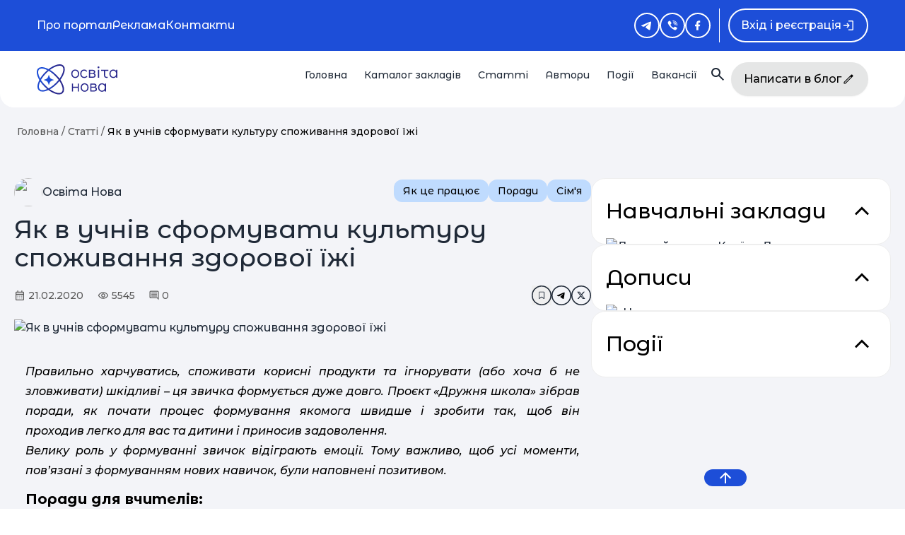

--- FILE ---
content_type: text/html; charset=utf-8
request_url: https://osvitanova.com.ua/posts/3413-yak-v-uchniv-sformuvaty-kulturu-spozhyvannia-zdorovoi-izhi
body_size: 33553
content:
<!DOCTYPE html>
<html lang="uk">
  <head>
    <meta charset="UTF-8">
    <meta name="viewport" content="width=device-width, initial-scale=1.0">

    <script>
      Chartkick = {"language": "uk"};
    </script>

    <title>Як в учнів сформувати культуру споживання здорової їжі</title>
<meta name="description" content="Правильне харчування – запорука здорового росту та розвитку школярів">
<meta property="og:image" content="https://osvitanova.com.ua/system/posts/photos/000/003/413/original/data?1665937723">
<meta property="og:image:alt" content="Як в учнів сформувати культуру споживання здорової їжі">
<meta property="og:title" content="Як в учнів сформувати культуру споживання здорової їжі">
<meta property="og:description" content="Правильне харчування – запорука здорового росту та розвитку школярів">
<meta property="og:url" content="https://osvitanova.com.ua/posts/3413-yak-v-uchniv-sformuvaty-kulturu-spozhyvannia-zdorovoi-izhi">
<meta property="og:site" content="OsvitaNova.com.ua">
    <link rel="stylesheet" href="https://osvitanova.com.ua/assets/v2/application-61cceca124cf8168a7cc01a204f16c7e4a20d1c3005c3b8d57eeddc9243ecb0f.css" media="all" />
    <link rel="stylesheet" href="https://osvitanova.com.ua/assets/v2/swiper-bundle.min-fb28d412baac1d1a42b3e76bdc2a5e6a664bb711729dddb87fc3eefa36e23ac3.css" media="all" />
    <link rel="stylesheet" href="https://osvitanova.com.ua/assets/v2/datepicker.min-ecb2a9e7c14b2551b3bf5dbb6c3e660a0d6a27e733b6ea536e7c4c1be45896bb.css" media="all" />
    <link rel="stylesheet" href="https://osvitanova.com.ua/assets/tailwind-75790132390306786dae0106ea179a81481f08955c72216ee6be2f6b9f7e234b.css" data-turbo-track="reload" />
<link rel="stylesheet" href="https://osvitanova.com.ua/assets/inter-font-0d21224ce18b8ac865f6bb6493c93b9038c06ec9ba638a715b1ea974699c9a93.css" data-turbo-track="reload" />

    <script type="importmap" data-turbo-track="reload">{
  "imports": {
    "application": "https://osvitanova.com.ua/assets/application-a9bd089508e8ba873e3c28866873404984b9dcf268240ca1110cdf51b4bbbee5.js",
    "account": "https://osvitanova.com.ua/assets/account-8e476670f71396181b8876801c994b8d2d1ac8e53e2cc74812a50d151323c1e7.js",
    "@hotwired/stimulus": "https://osvitanova.com.ua/assets/stimulus.min-dd756b16504bd7657efe8eede9988246b638564780da3bbf4ebbd45e0d89739e.js",
    "@hotwired/stimulus-loading": "https://osvitanova.com.ua/assets/stimulus-loading-72c85420f9735aeea80144d2e5e57a9676adcb26dc858052a82ed24f5b96b554.js",
    "chartkick": "https://osvitanova.com.ua/assets/chartkick-e70665cbaf96878501333e5ddfb509f82568f8bdab212cfbd08b43dfcff35107.js",
    "Chart.bundle": "https://osvitanova.com.ua/assets/Chart.bundle-b420812443c03cca051bb9e11069b830a4807ba851f2270fe84f226cac136e7a.js",
    "twitter/bootstrap": "https://osvitanova.com.ua/assets/twitter/bootstrap-7f52e22b94964f13c9a9d4b012a3c1ba8f86e5583a7de3640fe997ab50dfdd13.js",
    "jquery": "https://osvitanova.com.ua/assets/jquery/jquery.min-806cb469c3b3bdb2be0087abfe2f18f7c2b227701bd7be8575c5439fb0f7f6e0.js",
    "jquery/lazyload": "https://osvitanova.com.ua/assets/jquery/plugins/lazyload.min-40cacf16e803984a13fa0a6aa9da7e0b33cb020103d86d7094fafc8b478d295e.js",
    "jquery/ujs": "https://osvitanova.com.ua/assets/jquery/plugins/ujs.min-60ef1524e8abea5976d213d3d2eef5679d7697a5bc393ac32242bca9bc64e8ee.js",
    "slick": "https://osvitanova.com.ua/assets/slick/slick.min-b13cc582a84b579c314bfc9073afcdc301eed41532b87ff21a7c3571f9643aab.js",
    "cropperjs": "https://osvitanova.com.ua/assets/cropper/cropperjs.min-4590d176bf961a8cdc9f68849c558f01aa36e4724bda647f330ec8e9c66250b2.js",
    "cropper/jquery-plugin": "https://osvitanova.com.ua/assets/cropper/jquery-plugin.min-a4cafbfdb70aca5895686d5c8f6e2b9287e37ffc4adf18c6babfb318f34fb084.js",
    "select2/full": "https://osvitanova.com.ua/assets/select2/full.min-de0e3b590e5df4ee1547b8e684c504d573fd1f471dc79fa0209de758e32b5267.js",
    "bootstrap-toggle": "https://osvitanova.com.ua/assets/bootstrap-toggle/index.min-e0cf669b03f76c92c97c1a062dae033823ab2da9ad133a53d25f3142be25d925.js",
    "js-cookie": "https://osvitanova.com.ua/assets/js-cookie/index.min-e46aa5fdba0e933c1433b774f876059a7da919ae1280e9c2c484333e99cf5ae6.js",
    "pace": "https://osvitanova.com.ua/assets/pace/pace.min-1d5915fbcaf10e44c736d6dbe3881b76efe5b2c7fd5aeb6c93a1252b2c772924.js",
    "cocoon": "https://osvitanova.com.ua/assets/cocoon/cocoon.min-a1ffebe8f326f353805c920d6e23cef54592ebb28c6ae4cf20d40a1dff34a1fc.js",
    "@hotwired/turbo-rails": "https://osvitanova.com.ua/assets/turbo.min-70f2c36137e9f22d4b3ebf7746d704f91dce686df579fb2dd06fe20114206430.js",
    "stimulus-textarea-autogrow": "https://osvitanova.com.ua/assets/stimulus-textarea-autogrow-1b5aaa4864850988bdbbff191e7e1659f7940599dae14b12ad219bc52c364d78.js",
    "@stimulus-components/character-counter": "https://osvitanova.com.ua/assets/@stimulus-components--character-counter-095a3ae4bc1f580d4ab4e782b86b729e2dd86b97571e0588712123df3d0630ad.js",
    "@stimulus-components/scroll-to": "https://osvitanova.com.ua/assets/@stimulus-components--scroll-to-829880e981a3c45eb946aa8c823e60652683d7543f5281906d2c3df2088d6620.js",
    "intl-tel-input": "https://osvitanova.com.ua/assets/intl_tel/intlTelInput-f55643926788ec46db70ff915667dc34ae5d8792303dba2e433e488566b7c48d.js",
    "intl-tel-input-utilities": "https://osvitanova.com.ua/assets/intl_tel/utils-789ec950db3f18a56561d66c3c29579ae9229b9d9625d33306a49eb829a7463d.js",
    "bootstrap-datepicker.uk": "https://osvitanova.com.ua/assets/locales/bootstrap-datepicker.uk.min-24045498c00aaebadc07bc3cb589a99c67d847ee9481029e42275dd32193fe63.js",
    "google-maps-api": "https://maps.googleapis.com/maps/api/js?key=AIzaSyBC9ji3InCiimqzVf3xznzTj59-Spn22GI&libraries=places&callback=initMap&language=uk",
    "swiper": "https://ga.jspm.io/npm:swiper@7.4.1/swiper.esm.js",
    "dom7": "https://ga.jspm.io/npm:dom7@4.0.4/dom7.esm.js",
    "ssr-window": "https://ga.jspm.io/npm:ssr-window@4.0.2/ssr-window.esm.js",
    "moment": "https://ga.jspm.io/npm:moment@2.29.2/moment.js",
    "vanillajs-datepicker": "https://ga.jspm.io/npm:vanillajs-datepicker@1.2.0/js/main.js",
    "@rails/request.js": "https://osvitanova.com.ua/assets/rails/request-9fe68c8d4f06285c761b3baefc8bb9e2e340d0db0afb7130a53fc8cca865afe6.js",
    "controllers/admin_characters_counter_controller": "https://osvitanova.com.ua/assets/controllers/admin_characters_counter_controller-89dd9d88deeab9f43efb0e0bdf421928e406ad2923409106e37481d70ed7ccc4.js",
    "controllers/application": "https://osvitanova.com.ua/assets/controllers/application-44e5edd38372876617b8ba873a82d48737d4c089e5180f706bdea0bb7b6370be.js",
    "controllers/auth-modal_controller": "https://osvitanova.com.ua/assets/controllers/auth-modal_controller-e59d57a89b7cf8fc7a7ea2cbe7fbf1e7836d2e559a712e3f01bf8c6180532f92.js",
    "controllers/auto_submit_controller": "https://osvitanova.com.ua/assets/controllers/auto_submit_controller-ba6a4cf06d13e4065f59fdb1ec36ecabe672f616f0161528d27f795bfb51e7a6.js",
    "controllers/calendar_controller": "https://osvitanova.com.ua/assets/controllers/calendar_controller-051a8e61027d61af72791a55d2c8522620821b190fee42dc89c3bec4a09998cc.js",
    "controllers/carousel_controller": "https://osvitanova.com.ua/assets/controllers/carousel_controller-77b51887655bee1348d331241f57bb97fcce838244d8d2c90aaab06a42dabe6e.js",
    "controllers/character_counter_controller": "https://osvitanova.com.ua/assets/controllers/character_counter_controller-af8ce6f3f276d6f8bec1f129ae75fdf6a1cf5fb1ab0b765ac4a6741290f9e411.js",
    "controllers/characters_counter_controller": "https://osvitanova.com.ua/assets/controllers/characters_counter_controller-178bf5d637c94f239cd6e50b8b48dce47ad6c2906c6ed2cc06a152292a7df6cb.js",
    "controllers/dropdown_controller": "https://osvitanova.com.ua/assets/controllers/dropdown_controller-6be3c09230b38b941f491176cb015a0c88f56730e641d06bf83fdb8bce98eeaa.js",
    "controllers/event_dates_controller": "https://osvitanova.com.ua/assets/controllers/event_dates_controller-d8289f277b093830ad13edce8a8a452277176d82b42df1d4fb0409a8d7868a8e.js",
    "controllers/facebook_sdk_parser_controller": "https://osvitanova.com.ua/assets/controllers/facebook_sdk_parser_controller-2bc5c53dedd14ff6b58aa2370753b021efa8030c96fc5d6b5b303fae9f289138.js",
    "controllers/filters_drawer_controller": "https://osvitanova.com.ua/assets/controllers/filters_drawer_controller-eeccbaf25bb2dfc91ba33054a3618eb3533f3ea0195307474d44338847de0520.js",
    "controllers/flash_controller": "https://osvitanova.com.ua/assets/controllers/flash_controller-234074c203b90443386d40bdf0142d8918ea29fe21b8ec24b140d1d65f3e4788.js",
    "controllers/image_cropper_controller": "https://osvitanova.com.ua/assets/controllers/image_cropper_controller-f4ae8cf9d4e963ca7bb4a7e21bfb1e3c17aeaa4682fe9c3838a046b9bfe1b081.js",
    "controllers": "https://osvitanova.com.ua/assets/controllers/index-d92597c94be3b5a5adba9c0f17fb1601585e59e54ed1e242cd99ce6f935198e5.js",
    "controllers/map_controller": "https://osvitanova.com.ua/assets/controllers/map_controller-0268257208adfb470cdb59df10358978da5738757e28a5535b76feaa92fe4c9e.js",
    "controllers/map_modal_controller": "https://osvitanova.com.ua/assets/controllers/map_modal_controller-ee61db38e1188a6cbca6dcd317f9f9a45fdc7102e46586dd6d376b9362928d3c.js",
    "controllers/modal_clear_controller": "https://osvitanova.com.ua/assets/controllers/modal_clear_controller-7692e5bd4c340f81821c11d407b9041a969a17225b7f173de19b81dc80b26fc4.js",
    "controllers/more_less_controller": "https://osvitanova.com.ua/assets/controllers/more_less_controller-6f9ec0b67467647cbd5a64c8ac27476c73730101fb46b26f1af62db437cb980a.js",
    "controllers/online_event_controller": "https://osvitanova.com.ua/assets/controllers/online_event_controller-fdd0a0cd85b89271b27c96fee7d23db65f269f5554b24af6d3d37ac26580efa8.js",
    "controllers/places_controller": "https://osvitanova.com.ua/assets/controllers/places_controller-38611024bacbb4cdbe4073fa9ea083ad01ac6984a97ace5db1c0596aa11b395f.js",
    "controllers/providers_controller": "https://osvitanova.com.ua/assets/controllers/providers_controller-263a3fd455d53c4e5c9a048f4701e362be5a56ada1a33e30389d12e2ee26d02e.js",
    "controllers/responsive_filters_controller": "https://osvitanova.com.ua/assets/controllers/responsive_filters_controller-d1792dc57fde1693fe591c138caa0c00ef2845fa4013640ec267e48302c77b35.js",
    "controllers/scroll_to_controller": "https://osvitanova.com.ua/assets/controllers/scroll_to_controller-b4f996401afe1ea5772eb95560db2b557fd6ba2319cfb5e38dca11a41626a33a.js",
    "controllers/search_carousel_controller": "https://osvitanova.com.ua/assets/controllers/search_carousel_controller-7b1fd7e402735de0189884f10e7fd20cd973c9a261f013d5f10b58d89b9f7691.js",
    "controllers/search_input_controller": "https://osvitanova.com.ua/assets/controllers/search_input_controller-a37ae11c593f4473ffe6be9609f88a0427b1e96a79c91733b911cd47a6fe2b25.js",
    "controllers/share_menu_controller": "https://osvitanova.com.ua/assets/controllers/share_menu_controller-7b55b8f7dbe1caae058b97b889e198df9642a201ca099d25db47ad9a86c96f74.js",
    "controllers/sort_controller": "https://osvitanova.com.ua/assets/controllers/sort_controller-d500c4b280851571bf9eb60592de97fb8554370ed48ca8b8cec4378e42931b25.js",
    "controllers/sticky_sidebar_controller": "https://osvitanova.com.ua/assets/controllers/sticky_sidebar_controller-19aa06551c44f67cc523a571efcf25e1306daa7f3a01b45d87df0aa5a18fdaad.js",
    "controllers/textarea_autogrow_controller": "https://osvitanova.com.ua/assets/controllers/textarea_autogrow_controller-9894f49b844a4cd017f6bf1c1b9cb486f1bc4db5bbd479ac3d8e55797b77f69c.js",
    "controllers/truncate_with_tail_controller": "https://osvitanova.com.ua/assets/controllers/truncate_with_tail_controller-7a9f51b4b7e7f32c078d47700f43d193cb87af6883149d5026959d378396a3b3.js",
    "controllers/widget_controller": "https://osvitanova.com.ua/assets/controllers/widget_controller-701b6da1de42e20c8922c546d0c9508f15255be53a133ec3b19444a59f465a35.js",
    "custom/banner": "https://osvitanova.com.ua/assets/custom/regular/banner-a65325f85f795699c342c94137ce577283f119ea6675867265ce7a2e05142695.js",
    "custom/calendar": "https://osvitanova.com.ua/assets/custom/regular/calendar-f622562a05d493ca2985a128097a39ffbf3e5795da567319916279e4ae296744.js",
    "custom/custom_slider": "https://osvitanova.com.ua/assets/custom/regular/custom_slider-cf1eb838904c36bb810dfc5cb42d6735de0233146c67c4e47635d17e649147d0.js",
    "custom/fb_page_modal": "https://osvitanova.com.ua/assets/custom/regular/fb_page_modal-5200f6c16ffb81cf136bdfaca340fdbc861e329010fa08ad7150bb0807951d80.js",
    "custom/header": "https://osvitanova.com.ua/assets/custom/regular/header-7f039b7cc83ce49e995e46a9d87348f6a9b2039afac4c5c3d8da296f241946c1.js",
    "custom/image_cropper": "https://osvitanova.com.ua/assets/custom/regular/image_cropper-e6125eb358bdfbfa6ce3f77b374045b4b963608c21d7ea73da341c931ff86f83.js",
    "custom/init_ckeditor": "https://osvitanova.com.ua/assets/custom/regular/init_ckeditor-d1d2a1ca36efae642c3ea796c7a44850b152ef1aea815ecbebf64c466a46217a.js",
    "custom/modals": "https://osvitanova.com.ua/assets/custom/regular/modals-5ad90358fe99a6788c401d057a46ee850150f97ea71da67eccf12c3967d689ab.js",
    "custom/searches": "https://osvitanova.com.ua/assets/custom/regular/searches-efd342671af49f26d4ffc1541bd947af53abc6e5c123210ca04543fbf60888b1.js",
    "pages/profiles/show": "https://osvitanova.com.ua/assets/custom/pages/profiles/show-56cfb1baa8610978a2abc28092087d00b2813a84923905eecf1336f8af96f6b8.js",
    "pages/providers/carousel": "https://osvitanova.com.ua/assets/custom/pages/providers/carousel-ae1fe49af6bb40b9ebbc87b014ec34af4a9040e6636bbec3a770c07aa19be95f.js",
    "pages/shared/events_widget": "https://osvitanova.com.ua/assets/custom/pages/shared/events_widget-f2432e598ebbb8d3e989b78e42f94f43e549a7914be17887565524a085ec8f73.js",
    "pages/shared/init_googl_maps_callback": "https://osvitanova.com.ua/assets/custom/pages/shared/init_googl_maps_callback-03fd7c9502cafdfe661f74684f463ff397a6eed876ed28805fc9153c0320f837.js",
    "pages/shared/kid_fields": "https://osvitanova.com.ua/assets/custom/pages/shared/kid_fields-359c5cf450935c206ec9c29a38e4714ce114c6bf9ed3dcfeb256710b6882fb00.js",
    "pages/shared/lib/google_maps": "https://osvitanova.com.ua/assets/custom/pages/shared/lib/google_maps-11355776a2d8f2947fe294ebcd291ac4d77c3e4decdc4355c23a9920097b9d8e.js",
    "pages/shared/posts_widget": "https://osvitanova.com.ua/assets/custom/pages/shared/posts_widget-71b26a6965dc64320c8a64ea9fdfa083550852844543f80c22652730a13b8e7f.js",
    "pages/shared/providers_widget": "https://osvitanova.com.ua/assets/custom/pages/shared/providers_widget-7da21c0d6e02ba07cbc4df8d423a6aed1d6d7c4fbcc7c333fe2a106f8639b004.js",
    "pages/users/form": "https://osvitanova.com.ua/assets/custom/pages/users/form-79022c72b2e9dd4b1cc0099616be76be107c9e4070ac28ec4c182ab767797343.js",
    "config/ckeditor": "https://osvitanova.com.ua/assets/config/ckeditor-d116c1917906603e31127ed082645d87cd7651c56ee25aa22a740f55a7bb771c.js"
  }
}</script>
<link rel="modulepreload" href="https://osvitanova.com.ua/assets/application-a9bd089508e8ba873e3c28866873404984b9dcf268240ca1110cdf51b4bbbee5.js">
<link rel="modulepreload" href="https://osvitanova.com.ua/assets/account-8e476670f71396181b8876801c994b8d2d1ac8e53e2cc74812a50d151323c1e7.js">
<link rel="modulepreload" href="https://osvitanova.com.ua/assets/stimulus.min-dd756b16504bd7657efe8eede9988246b638564780da3bbf4ebbd45e0d89739e.js">
<link rel="modulepreload" href="https://osvitanova.com.ua/assets/stimulus-loading-72c85420f9735aeea80144d2e5e57a9676adcb26dc858052a82ed24f5b96b554.js">
<link rel="modulepreload" href="https://osvitanova.com.ua/assets/chartkick-e70665cbaf96878501333e5ddfb509f82568f8bdab212cfbd08b43dfcff35107.js">
<link rel="modulepreload" href="https://osvitanova.com.ua/assets/Chart.bundle-b420812443c03cca051bb9e11069b830a4807ba851f2270fe84f226cac136e7a.js">
<link rel="modulepreload" href="https://osvitanova.com.ua/assets/twitter/bootstrap-7f52e22b94964f13c9a9d4b012a3c1ba8f86e5583a7de3640fe997ab50dfdd13.js">
<link rel="modulepreload" href="https://osvitanova.com.ua/assets/jquery/jquery.min-806cb469c3b3bdb2be0087abfe2f18f7c2b227701bd7be8575c5439fb0f7f6e0.js">
<link rel="modulepreload" href="https://osvitanova.com.ua/assets/jquery/plugins/lazyload.min-40cacf16e803984a13fa0a6aa9da7e0b33cb020103d86d7094fafc8b478d295e.js">
<link rel="modulepreload" href="https://osvitanova.com.ua/assets/jquery/plugins/ujs.min-60ef1524e8abea5976d213d3d2eef5679d7697a5bc393ac32242bca9bc64e8ee.js">
<link rel="modulepreload" href="https://osvitanova.com.ua/assets/slick/slick.min-b13cc582a84b579c314bfc9073afcdc301eed41532b87ff21a7c3571f9643aab.js">
<link rel="modulepreload" href="https://osvitanova.com.ua/assets/cropper/cropperjs.min-4590d176bf961a8cdc9f68849c558f01aa36e4724bda647f330ec8e9c66250b2.js">
<link rel="modulepreload" href="https://osvitanova.com.ua/assets/cropper/jquery-plugin.min-a4cafbfdb70aca5895686d5c8f6e2b9287e37ffc4adf18c6babfb318f34fb084.js">
<link rel="modulepreload" href="https://osvitanova.com.ua/assets/select2/full.min-de0e3b590e5df4ee1547b8e684c504d573fd1f471dc79fa0209de758e32b5267.js">
<link rel="modulepreload" href="https://osvitanova.com.ua/assets/bootstrap-toggle/index.min-e0cf669b03f76c92c97c1a062dae033823ab2da9ad133a53d25f3142be25d925.js">
<link rel="modulepreload" href="https://osvitanova.com.ua/assets/js-cookie/index.min-e46aa5fdba0e933c1433b774f876059a7da919ae1280e9c2c484333e99cf5ae6.js">
<link rel="modulepreload" href="https://osvitanova.com.ua/assets/pace/pace.min-1d5915fbcaf10e44c736d6dbe3881b76efe5b2c7fd5aeb6c93a1252b2c772924.js">
<link rel="modulepreload" href="https://osvitanova.com.ua/assets/cocoon/cocoon.min-a1ffebe8f326f353805c920d6e23cef54592ebb28c6ae4cf20d40a1dff34a1fc.js">
<link rel="modulepreload" href="https://osvitanova.com.ua/assets/turbo.min-70f2c36137e9f22d4b3ebf7746d704f91dce686df579fb2dd06fe20114206430.js">
<link rel="modulepreload" href="https://osvitanova.com.ua/assets/stimulus-textarea-autogrow-1b5aaa4864850988bdbbff191e7e1659f7940599dae14b12ad219bc52c364d78.js">
<link rel="modulepreload" href="https://osvitanova.com.ua/assets/@stimulus-components--character-counter-095a3ae4bc1f580d4ab4e782b86b729e2dd86b97571e0588712123df3d0630ad.js">
<link rel="modulepreload" href="https://osvitanova.com.ua/assets/@stimulus-components--scroll-to-829880e981a3c45eb946aa8c823e60652683d7543f5281906d2c3df2088d6620.js">
<link rel="modulepreload" href="https://osvitanova.com.ua/assets/intl_tel/intlTelInput-f55643926788ec46db70ff915667dc34ae5d8792303dba2e433e488566b7c48d.js">
<link rel="modulepreload" href="https://osvitanova.com.ua/assets/intl_tel/utils-789ec950db3f18a56561d66c3c29579ae9229b9d9625d33306a49eb829a7463d.js">
<link rel="modulepreload" href="https://osvitanova.com.ua/assets/locales/bootstrap-datepicker.uk.min-24045498c00aaebadc07bc3cb589a99c67d847ee9481029e42275dd32193fe63.js">
<link rel="modulepreload" href="https://maps.googleapis.com/maps/api/js?key=AIzaSyBC9ji3InCiimqzVf3xznzTj59-Spn22GI&amp;libraries=places&amp;callback=initMap&amp;language=uk">
<link rel="modulepreload" href="https://ga.jspm.io/npm:swiper@7.4.1/swiper.esm.js">
<link rel="modulepreload" href="https://ga.jspm.io/npm:dom7@4.0.4/dom7.esm.js">
<link rel="modulepreload" href="https://ga.jspm.io/npm:ssr-window@4.0.2/ssr-window.esm.js">
<link rel="modulepreload" href="https://ga.jspm.io/npm:moment@2.29.2/moment.js">
<link rel="modulepreload" href="https://ga.jspm.io/npm:vanillajs-datepicker@1.2.0/js/main.js">
<link rel="modulepreload" href="https://osvitanova.com.ua/assets/rails/request-9fe68c8d4f06285c761b3baefc8bb9e2e340d0db0afb7130a53fc8cca865afe6.js">
<link rel="modulepreload" href="https://osvitanova.com.ua/assets/controllers/admin_characters_counter_controller-89dd9d88deeab9f43efb0e0bdf421928e406ad2923409106e37481d70ed7ccc4.js">
<link rel="modulepreload" href="https://osvitanova.com.ua/assets/controllers/application-44e5edd38372876617b8ba873a82d48737d4c089e5180f706bdea0bb7b6370be.js">
<link rel="modulepreload" href="https://osvitanova.com.ua/assets/controllers/auth-modal_controller-e59d57a89b7cf8fc7a7ea2cbe7fbf1e7836d2e559a712e3f01bf8c6180532f92.js">
<link rel="modulepreload" href="https://osvitanova.com.ua/assets/controllers/auto_submit_controller-ba6a4cf06d13e4065f59fdb1ec36ecabe672f616f0161528d27f795bfb51e7a6.js">
<link rel="modulepreload" href="https://osvitanova.com.ua/assets/controllers/calendar_controller-051a8e61027d61af72791a55d2c8522620821b190fee42dc89c3bec4a09998cc.js">
<link rel="modulepreload" href="https://osvitanova.com.ua/assets/controllers/carousel_controller-77b51887655bee1348d331241f57bb97fcce838244d8d2c90aaab06a42dabe6e.js">
<link rel="modulepreload" href="https://osvitanova.com.ua/assets/controllers/character_counter_controller-af8ce6f3f276d6f8bec1f129ae75fdf6a1cf5fb1ab0b765ac4a6741290f9e411.js">
<link rel="modulepreload" href="https://osvitanova.com.ua/assets/controllers/characters_counter_controller-178bf5d637c94f239cd6e50b8b48dce47ad6c2906c6ed2cc06a152292a7df6cb.js">
<link rel="modulepreload" href="https://osvitanova.com.ua/assets/controllers/dropdown_controller-6be3c09230b38b941f491176cb015a0c88f56730e641d06bf83fdb8bce98eeaa.js">
<link rel="modulepreload" href="https://osvitanova.com.ua/assets/controllers/event_dates_controller-d8289f277b093830ad13edce8a8a452277176d82b42df1d4fb0409a8d7868a8e.js">
<link rel="modulepreload" href="https://osvitanova.com.ua/assets/controllers/facebook_sdk_parser_controller-2bc5c53dedd14ff6b58aa2370753b021efa8030c96fc5d6b5b303fae9f289138.js">
<link rel="modulepreload" href="https://osvitanova.com.ua/assets/controllers/filters_drawer_controller-eeccbaf25bb2dfc91ba33054a3618eb3533f3ea0195307474d44338847de0520.js">
<link rel="modulepreload" href="https://osvitanova.com.ua/assets/controllers/flash_controller-234074c203b90443386d40bdf0142d8918ea29fe21b8ec24b140d1d65f3e4788.js">
<link rel="modulepreload" href="https://osvitanova.com.ua/assets/controllers/image_cropper_controller-f4ae8cf9d4e963ca7bb4a7e21bfb1e3c17aeaa4682fe9c3838a046b9bfe1b081.js">
<link rel="modulepreload" href="https://osvitanova.com.ua/assets/controllers/index-d92597c94be3b5a5adba9c0f17fb1601585e59e54ed1e242cd99ce6f935198e5.js">
<link rel="modulepreload" href="https://osvitanova.com.ua/assets/controllers/map_controller-0268257208adfb470cdb59df10358978da5738757e28a5535b76feaa92fe4c9e.js">
<link rel="modulepreload" href="https://osvitanova.com.ua/assets/controllers/map_modal_controller-ee61db38e1188a6cbca6dcd317f9f9a45fdc7102e46586dd6d376b9362928d3c.js">
<link rel="modulepreload" href="https://osvitanova.com.ua/assets/controllers/modal_clear_controller-7692e5bd4c340f81821c11d407b9041a969a17225b7f173de19b81dc80b26fc4.js">
<link rel="modulepreload" href="https://osvitanova.com.ua/assets/controllers/more_less_controller-6f9ec0b67467647cbd5a64c8ac27476c73730101fb46b26f1af62db437cb980a.js">
<link rel="modulepreload" href="https://osvitanova.com.ua/assets/controllers/online_event_controller-fdd0a0cd85b89271b27c96fee7d23db65f269f5554b24af6d3d37ac26580efa8.js">
<link rel="modulepreload" href="https://osvitanova.com.ua/assets/controllers/places_controller-38611024bacbb4cdbe4073fa9ea083ad01ac6984a97ace5db1c0596aa11b395f.js">
<link rel="modulepreload" href="https://osvitanova.com.ua/assets/controllers/providers_controller-263a3fd455d53c4e5c9a048f4701e362be5a56ada1a33e30389d12e2ee26d02e.js">
<link rel="modulepreload" href="https://osvitanova.com.ua/assets/controllers/responsive_filters_controller-d1792dc57fde1693fe591c138caa0c00ef2845fa4013640ec267e48302c77b35.js">
<link rel="modulepreload" href="https://osvitanova.com.ua/assets/controllers/scroll_to_controller-b4f996401afe1ea5772eb95560db2b557fd6ba2319cfb5e38dca11a41626a33a.js">
<link rel="modulepreload" href="https://osvitanova.com.ua/assets/controllers/search_carousel_controller-7b1fd7e402735de0189884f10e7fd20cd973c9a261f013d5f10b58d89b9f7691.js">
<link rel="modulepreload" href="https://osvitanova.com.ua/assets/controllers/search_input_controller-a37ae11c593f4473ffe6be9609f88a0427b1e96a79c91733b911cd47a6fe2b25.js">
<link rel="modulepreload" href="https://osvitanova.com.ua/assets/controllers/share_menu_controller-7b55b8f7dbe1caae058b97b889e198df9642a201ca099d25db47ad9a86c96f74.js">
<link rel="modulepreload" href="https://osvitanova.com.ua/assets/controllers/sort_controller-d500c4b280851571bf9eb60592de97fb8554370ed48ca8b8cec4378e42931b25.js">
<link rel="modulepreload" href="https://osvitanova.com.ua/assets/controllers/sticky_sidebar_controller-19aa06551c44f67cc523a571efcf25e1306daa7f3a01b45d87df0aa5a18fdaad.js">
<link rel="modulepreload" href="https://osvitanova.com.ua/assets/controllers/textarea_autogrow_controller-9894f49b844a4cd017f6bf1c1b9cb486f1bc4db5bbd479ac3d8e55797b77f69c.js">
<link rel="modulepreload" href="https://osvitanova.com.ua/assets/controllers/truncate_with_tail_controller-7a9f51b4b7e7f32c078d47700f43d193cb87af6883149d5026959d378396a3b3.js">
<link rel="modulepreload" href="https://osvitanova.com.ua/assets/controllers/widget_controller-701b6da1de42e20c8922c546d0c9508f15255be53a133ec3b19444a59f465a35.js">
<link rel="modulepreload" href="https://osvitanova.com.ua/assets/custom/regular/banner-a65325f85f795699c342c94137ce577283f119ea6675867265ce7a2e05142695.js">
<link rel="modulepreload" href="https://osvitanova.com.ua/assets/custom/regular/calendar-f622562a05d493ca2985a128097a39ffbf3e5795da567319916279e4ae296744.js">
<link rel="modulepreload" href="https://osvitanova.com.ua/assets/custom/regular/custom_slider-cf1eb838904c36bb810dfc5cb42d6735de0233146c67c4e47635d17e649147d0.js">
<link rel="modulepreload" href="https://osvitanova.com.ua/assets/custom/regular/fb_page_modal-5200f6c16ffb81cf136bdfaca340fdbc861e329010fa08ad7150bb0807951d80.js">
<link rel="modulepreload" href="https://osvitanova.com.ua/assets/custom/regular/header-7f039b7cc83ce49e995e46a9d87348f6a9b2039afac4c5c3d8da296f241946c1.js">
<link rel="modulepreload" href="https://osvitanova.com.ua/assets/custom/regular/image_cropper-e6125eb358bdfbfa6ce3f77b374045b4b963608c21d7ea73da341c931ff86f83.js">
<link rel="modulepreload" href="https://osvitanova.com.ua/assets/custom/regular/init_ckeditor-d1d2a1ca36efae642c3ea796c7a44850b152ef1aea815ecbebf64c466a46217a.js">
<link rel="modulepreload" href="https://osvitanova.com.ua/assets/custom/regular/modals-5ad90358fe99a6788c401d057a46ee850150f97ea71da67eccf12c3967d689ab.js">
<link rel="modulepreload" href="https://osvitanova.com.ua/assets/custom/regular/searches-efd342671af49f26d4ffc1541bd947af53abc6e5c123210ca04543fbf60888b1.js">
<link rel="modulepreload" href="https://osvitanova.com.ua/assets/config/ckeditor-d116c1917906603e31127ed082645d87cd7651c56ee25aa22a740f55a7bb771c.js">
<script type="module">import "application"</script>

    <meta name="csrf-param" content="authenticity_token" />
<meta name="csrf-token" content="RZq3OIJlI7XvSr443wc_DZeB9s02e1qa8uTahDUqh5UFOPaBvTDUhoCzlu4Qlpr_tjHxwvydO4MUfl1x2f18_Q" />

    
    
    

      <link rel="apple-touch-icon" sizes="57x57" href="/apple-icon-on-57x57.png">
<link rel="apple-touch-icon" sizes="60x60" href="/apple-icon-on-60x60.png">
<link rel="apple-touch-icon" sizes="72x72" href="/apple-icon-on-72x72.png">
<link rel="apple-touch-icon" sizes="76x76" href="/apple-icon-on-76x76.png">
<link rel="apple-touch-icon" sizes="114x114" href="/apple-icon-on-114x114.png">
<link rel="apple-touch-icon" sizes="120x120" href="/apple-icon-on-120x120.png">
<link rel="apple-touch-icon" sizes="144x144" href="/apple-icon-on-144x144.png">
<link rel="apple-touch-icon" sizes="152x152" href="/apple-icon-on-152x152.png">
<link rel="apple-touch-icon" sizes="180x180" href="/apple-icon-on-180x180.png">
<link rel="icon" type="image/png" sizes="192x192" href="/android-icon-on-192x192.png">
<link rel="icon" type="image/png" sizes="32x32" href="/favicon-on-32x32.png">
<link rel="icon" type="image/png" sizes="96x96" href="/favicon-on-96x96.png">
<link rel="icon" type="image/png" sizes="16x16" href="/favicon-on-16x16.png">
<link rel="manifest" href="/manifest.json">
<meta name="msapplication-TileColor" content="#ffffff">
<meta name="msapplication-TileImage" content="/ms-icon-144x144.png">
<meta name="theme-color" content="#ffffff">


    <link rel="alternate" type="application/atom+xml" title="Альтернативна освіта в Україні | Останні публікації" href="https://osvitanova.com.ua/feed.atom" />
    <link rel="alternate" type="application/rss+xml" title="RSS" href="https://osvitanova.com.ua/feed.rss.rss" />

        <script src="https://cdn.onesignal.com/sdks/OneSignalSDK.js" async='async'></script>
<script>
  var OneSignal = window.OneSignal || [];
  OneSignal.push(["init", {
    //appId: "54082bb7-9dd1-453c-bf6a-5eb23d43166c",
    appId: "255e4927-9355-4255-89fa-b5a84700414e",
    autoRegister: true, /* Set to true to automatically prompt visitors */
    subdomainName: 'osvitanova-com-ua',
    /*
    subdomainName: Use the value you entered in step 1.4: http://imgur.com/a/f6hqN
    */
    httpPermissionRequest: {
      enable: true
    },
    notifyButton: {
      enable: false /* Set to false to hide */
    },
    promptOptions: {
      siteName: 'Альтернативна освіта в Україні',
      actionMessage: "Ми хотіли б вам надсилати повідомлення про останні новини та оновлення.",
      exampleNotificationTitleDesktop: "Дуже цікава новина",
      exampleNotificationMessageDesktop: "Тут буде короткий опис новини",
      exampleNotificationTitleMobile: "Дуже цікава новина",
      exampleNotificationMessageMobile: "Тут буде короткий опис новини",
      acceptButtonText: 'Дозволити',
      cancelButtonText: 'Відмінити'
    }
  }]);
</script>

          <!-- Hotjar Tracking Code for https://osvitanova.com.ua/ -->
<script>
  (function(h,o,t,j,a,r){
      h.hj=h.hj||function(){(h.hj.q=h.hj.q||[]).push(arguments)};
      h._hjSettings={hjid:3530058,hjsv:6};
      a=o.getElementsByTagName('head')[0];
      r=o.createElement('script');r.async=1;
      r.src=t+h._hjSettings.hjid+j+h._hjSettings.hjsv;
      a.appendChild(r);
  })(window,document,'https://static.hotjar.com/c/hotjar-','.js?sv=');
</script>

        <!-- Google tag (gtag.js) -->
<script async src="https://www.googletagmanager.com/gtag/js?id=G-ZNCHYQZ0Z6"></script>
<script>
  window.dataLayer = window.dataLayer || [];
  function gtag(){dataLayer.push(arguments);}
  gtag('js', new Date());

  gtag('config', 'G-ZNCHYQZ0Z6');
</script>


    <!-- Google Tag Manager -->
<script>(function(w,d,s,l,i){w[l]=w[l]||[];w[l].push({'gtm.start':
new Date().getTime(),event:'gtm.js'});var f=d.getElementsByTagName(s)[0],
j=d.createElement(s),dl=l!='dataLayer'?'&l='+l:'';j.async=true;j.src=
'https://www.googletagmanager.com/gtm.js?id='+i+dl;f.parentNode.insertBefore(j,f);
})(window,document,'script','dataLayer','GTM-TV34H77');</script>
<!-- End Google Tag Manager -->

<meta name="facebook-domain-verification" content="l1o914qf6kmpqp3vep7dy2ujf4widw" />

<meta name="verify-admitad" content="a5a1c7f04b" />
<script data-ad-client="ca-pub-6667861402778834" async src="https://pagead2.googlesyndication.com/pagead/js/adsbygoogle.js"></script>

<!-- Load Facebook SDK for JavaScript -->


  </head>
  <body data-namespace="v2">
    <!-- Google Tag Manager (noscript) -->
<noscript><iframe src="https://www.googletagmanager.com/ns.html?id=GTM-TV34H77"
height="0" width="0" style="display:none;visibility:hidden"></iframe></noscript>
<!-- End Google Tag Manager (noscript) -->

<!-- <script src="//static-login.sendpulse.com/apps/fc3/build/loader.js" sp-form-id="c66db54477d413359aee21e6213ad13fc0678e33404d7d58ab80b4670c80d1d2"></script> -->

<script src="//web.webformscr.com/apps/fc3/build/loader.js" sp-form-id="cadbcd3aec03f9cef75f556da7c84db670e0e229413b98855f6cac6996f5f0fb"></script>


<!-- Subscription Form -->
 <style >.sp-force-hide { display: none;}.sp-form[sp-id="168571"] { display: block; background: #ffffff; padding: 5px; width: 390px; max-width: 100%; border-radius: 17px; -moz-border-radius: 17px; -webkit-border-radius: 17px; border-color: #dddddd; border-style: solid; border-width: 1px; font-family: Arial, "Helvetica Neue", sans-serif; background-repeat: no-repeat; background-position: center; background-size: auto;}.sp-form[sp-id="168571"] input[type="checkbox"] { display: inline-block; opacity: 1; visibility: visible;}.sp-form[sp-id="168571"] .sp-form-fields-wrapper { margin: 0 auto; width: 380px;}.sp-form[sp-id="168571"] .sp-form-control { background: #ffffff; border-color: #cccccc; border-style: solid; border-width: 1px; font-size: 15px; padding-left: 8.75px; padding-right: 8.75px; border-radius: 4px; -moz-border-radius: 4px; -webkit-border-radius: 4px; height: 35px; width: 100%;}.sp-form[sp-id="168571"] .sp-field label { color: #444444; font-size: 13px; font-style: normal; font-weight: bold;}.sp-form[sp-id="168571"] .sp-button-messengers { border-radius: 4px; -moz-border-radius: 4px; -webkit-border-radius: 4px;}.sp-form[sp-id="168571"] .sp-button { border-radius: 4px; -moz-border-radius: 4px; -webkit-border-radius: 4px; background-color: #0089bf; color: #ffffff; width: auto; font-weight: bold;}.sp-form[sp-id="168571"] .sp-button-container { text-align: left;}</style><div class="sp-form-outer sp-fixed-outer sp-force-hide"><div id="sp-form-168571" sp-id="168571" sp-hash="cadbcd3aec03f9cef75f556da7c84db670e0e229413b98855f6cac6996f5f0fb" sp-lang="ua" class="sp-form sp-form-regular sp-form-fixed sp-form-fixed__bottom-right sp-form-horizontal" sp-show-options="%7B%22satellite%22%3Afalse%2C%22maDomain%22%3A%22login.sendpulse.com%22%2C%22formsDomain%22%3A%22forms.sendpulse.com%22%2C%22condition%22%3A%22onScroll%22%2C%22scrollTo%22%3A100%2C%22delay%22%3A0%2C%22repeat%22%3A0%2C%22background%22%3A%22rgba(0%2C%200%2C%200%2C%200.5)%22%2C%22position%22%3A%22bottom-right%22%2C%22animation%22%3A%22%22%2C%22hideOnMobile%22%3Atrue%2C%22urlFilter%22%3Afalse%2C%22urlFilterConditions%22%3A%5B%7B%22force%22%3A%22hide%22%2C%22clause%22%3A%22contains%22%2C%22token%22%3A%22%22%7D%2C%7B%22force%22%3A%22hide%22%2C%22clause%22%3A%22contains%22%2C%22token%22%3A%22%22%7D%5D%2C%22analytics%22%3A%7B%22ga%22%3A%7B%22eventLabel%22%3A%22%D0%A4%D0%BE%D1%80%D0%BC%D0%B0_%D0%BF_%D0%B4%D0%BF%D0%B8%D1%81%D0%BA%D0%B8_%D0%A0%D0%B0%D1%81%D1%81%D1%8B%D0%BB%D0%BA%D0%B0%22%2C%22send%22%3Atrue%7D%2C%22ym%22%3A%7B%22counterId%22%3Anull%2C%22eventLabel%22%3Anull%2C%22targetId%22%3Anull%2C%22send%22%3Afalse%7D%7D%2C%22utmEnable%22%3Afalse%7D"><div class="sp-form-fields-wrapper"><button class="sp-btn-close ">&nbsp;</button><div class="sp-message"><div></div></div><form novalidate="" class="sp-element-container ui-sortable ui-droppable "><div class="sp-field sp-field-full-width" sp-id="sp-7e7260b1-37b0-4316-9643-a8d8790c5195"><div style="font-family: inherit; line-height: 1.2;"><p>Раз на тиждень ми відправляємо для вас дайджест з найкращими публікаціями</p></div></div><div class="sp-field " sp-id="sp-f0d8e416-375c-4348-99f3-6e21c6466a52"><label class="sp-control-label"><span >Електронна пошта</span><strong >*</strong></label><input type="email" sp-type="email" name="sform[email]" class="sp-form-control " placeholder="username@gmail.com" sp-tips="%7B%22required%22%3A%22%D0%9E%D0%B1%D0%BE%D0%B2'%D1%8F%D0%B7%D0%BA%D0%BE%D0%B2%D0%B5%20%D0%BF%D0%BE%D0%BB%D0%B5%22%2C%22wrong%22%3A%22%D0%9D%D0%B5%D0%B2%D1%96%D1%80%D0%BD%D0%B0%20email-%D0%B0%D0%B4%D1%80%D0%B5%D1%81%D0%B0%22%7D" required="required"></div><div class="sp-field sp-button-container " sp-id="sp-b70ed866-dac9-491e-b793-7402ec694991"><button id="sp-b70ed866-dac9-491e-b793-7402ec694991" class="sp-button">Підписатися </button></div></form><div class="sp-link-wrapper sp-brandname__left "></div></div></div></div><script type="text/javascript" src="//web.webformscr.com/apps/fc3/build/default-handler.js?1609756717168"></script> 
<!-- /Subscription Form -->

    <header id="full-header">
  <div>
    
    <div id="sub-header">
  <div class="info-links">
  <a title="Про портал" href="/pages/pro-portal">Про портал</a>
  <a title="Реклама" href="/pages/adv">Реклама</a>
  <a title="Контакти" href="/pages/kontakty">Контакти</a>
</div>

  <div class="social-and-auth">
    <div class="social-links">
  <a title="Telegram" rel="nofollow noopener noreferrer" target="_blank" href="https://t.me/osvitanova">
    <svg xmlns="http://www.w3.org/2000/svg" width="16" height="16" viewBox="0 0 16 16" fill="none">
<path fill-rule="evenodd" clip-rule="evenodd" d="M0.962427 7.66592C4.72052 5.97245 7.2265 4.856 8.48037 4.31659C12.0604 2.77646 12.8043 2.50893 13.2892 2.50009C13.3959 2.49815 13.6343 2.52549 13.7887 2.65511C13.9192 2.76457 13.9551 2.91242 13.9722 3.0162C13.9894 3.11997 14.0108 3.35637 13.9938 3.54108C13.7998 5.6494 12.9603 10.7657 12.5332 13.1271C12.3525 14.1262 11.9967 14.4613 11.6522 14.4941C10.9036 14.5653 10.3351 13.9823 9.61007 13.4908C8.47546 12.7215 7.83448 12.2426 6.73315 11.492C5.46037 10.6245 6.28546 10.1477 7.01082 9.36849C7.20064 9.16457 10.4991 6.06151 10.5629 5.78001C10.5709 5.7448 10.5783 5.61357 10.503 5.54428C10.4276 5.47498 10.3163 5.49868 10.236 5.51753C10.1223 5.54424 8.3097 6.78334 4.7984 9.23483C4.28392 9.60023 3.81791 9.77826 3.40039 9.76893C2.9401 9.75865 2.05469 9.49976 1.39648 9.27846C0.589162 9.00704 -0.0524811 8.86353 0.00339163 8.40257C0.0324936 8.16247 0.352172 7.91692 0.962427 7.66592Z" fill="currentColor"></path>
</svg>

</a>  <a title="Viber" rel="nofollow noopener noreferrer" target="_blank" href="https://invite.viber.com/?g2=AQAsxNac19tIAkvcc2H6rKog9p5D79c2S2ZHfI3XWBXXDzPQCevCXLw5w8OskNB0">
    <svg xmlns="http://www.w3.org/2000/svg" width="16" height="16" viewBox="0 0 16 16" fill="none">
<path d="M11.7583 6.34978C11.7025 5.89531 11.5632 5.53846 11.3157 5.22238C10.9944 4.81537 10.5838 4.57165 9.97585 4.42707C9.57966 4.3307 9.4196 4.34177 9.27631 4.47298C9.14284 4.59591 9.11678 4.84236 9.21878 5.00195C9.2905 5.11778 9.37325 5.15928 9.60341 5.20456C9.90989 5.26109 10.1217 5.33446 10.3144 5.4449C10.7233 5.68161 10.9137 6.05204 10.9341 6.65173C10.9437 6.9333 10.9679 7.01987 11.066 7.11974C11.2478 7.3023 11.5714 7.26679 11.7087 7.04833C11.7591 6.96599 11.7668 6.93015 11.7721 6.73895C11.7756 6.62058 11.7705 6.44439 11.7583 6.34978Z" fill="currentColor"></path>
<path d="M13.3599 6.86221C13.2791 5.46984 12.7359 4.34961 11.7636 3.56144C11.2158 3.11857 10.5537 2.81404 9.82789 2.66594C9.56202 2.61297 9.07252 2.57003 8.98854 2.59459C8.90929 2.61733 8.79721 2.70335 8.74725 2.78114C8.69442 2.8655 8.68252 3.05384 8.72758 3.16279C8.80032 3.34491 8.93564 3.40926 9.31461 3.44249C9.89883 3.49373 10.5014 3.6995 10.9567 4.00413C11.4765 4.35097 11.8897 4.82537 12.157 5.38283C12.388 5.8618 12.53 6.55206 12.5261 7.17017C12.5248 7.39373 12.5592 7.51998 12.6489 7.61228C12.7843 7.75421 12.9816 7.78524 13.1557 7.69097C13.3487 7.58923 13.3939 7.41062 13.3599 6.86221Z" fill="currentColor"></path>
<path d="M15.1325 12.2243C15.1053 12.1447 15.0419 12.0219 14.9966 11.9514C14.7113 11.5195 13.1784 10.3168 12.413 9.92352C11.976 9.69847 11.6522 9.62346 11.4121 9.6939C11.154 9.76669 11.0181 9.88715 10.5856 10.426C10.4113 10.6419 10.2324 10.8443 10.1848 10.8761C10.0671 10.958 9.83613 11.0239 9.6731 11.0239C9.29495 11.0216 8.60885 10.7761 8.08124 10.4532C7.6714 10.2032 7.14609 9.75532 6.74301 9.31199C6.26747 8.79137 5.94371 8.33213 5.68781 7.81378C5.35723 7.14767 5.27344 6.74071 5.41155 6.44287C5.44552 6.36786 5.49082 6.28831 5.51117 6.26326C5.53157 6.24057 5.74443 6.06549 5.9799 5.87451C6.44185 5.50623 6.51656 5.42212 6.60261 5.16976C6.71129 4.84918 6.68188 4.52181 6.51431 4.19218C6.38523 3.94208 6.04784 3.39646 5.8033 3.04408C5.47949 2.58032 4.67337 1.5891 4.51258 1.45492C4.22275 1.21851 3.85143 1.17756 3.44154 1.33673C3.00908 1.50497 2.19841 2.15972 1.85195 2.61669C1.53947 3.03045 1.4195 3.32371 1.40136 3.7102C1.38553 4.02847 1.41269 4.16033 1.58025 4.56729C2.89132 7.75921 4.84771 10.3077 7.53554 12.3311C8.93944 13.3883 10.3954 14.1931 11.9058 14.7433C12.7866 15.0638 13.1693 15.0797 13.6199 14.816C13.8101 14.7023 14.2811 14.2181 14.5437 13.8657C14.9785 13.2791 15.1393 13.0086 15.1846 12.7926C15.2163 12.6449 15.1914 12.388 15.1325 12.2243Z" fill="currentColor"></path>
<path d="M14.9907 7.18199C14.9617 6.39438 14.8294 5.74836 14.5536 5.02809C14.2812 4.31959 14.0057 3.85726 13.4852 3.23193C12.9931 2.64562 12.6109 2.31085 12.0047 1.9382C11.159 1.41899 10.1297 1.0754 8.97629 0.930899C8.58293 0.880397 8.49394 0.884005 8.37327 0.964727C8.13941 1.11765 8.14253 1.49906 8.37712 1.64969C8.45478 1.6976 8.52369 1.71506 8.83833 1.75634C9.32134 1.82154 9.63192 1.88297 10.0005 1.98378C11.4456 2.37981 12.5569 3.18932 13.2999 4.39099C13.9217 5.3926 14.1798 6.39429 14.1431 7.6736C14.1304 8.1061 14.1396 8.18221 14.2056 8.28612C14.3319 8.47981 14.6649 8.51812 14.8358 8.3574C14.9421 8.25946 14.9621 8.18591 14.9831 7.81575C14.9931 7.62264 14.9953 7.33758 14.9907 7.18199Z" fill="currentColor"></path>
</svg>

</a>  <a title="Facebook" rel="nofollow noopener noreferrer" target="_blank" href="https://www.facebook.com/osvitanova">
    <svg xmlns="http://www.w3.org/2000/svg" width="16" height="16" viewBox="0 0 16 16" fill="none">
<path d="M11.3333 1.33331H9.33333C8.44927 1.33331 7.6014 1.6845 6.97633 2.30963C6.35119 2.93475 6 3.78259 6 4.66665V6.66665H4V9.33331H6V14.6666H8.66667V9.33331H10.6667L11.3333 6.66665H8.66667V4.66665C8.66667 4.48983 8.73693 4.32027 8.86193 4.19524C8.98693 4.07022 9.15653 3.99998 9.33333 3.99998H11.3333V1.33331Z" fill="currentColor"></path>
</svg>

</a></div>

    <div class="divider divider-horizontal divider-white"></div>
      <a class="auth " title="Вхід і реєстрація" data-turbo-prefetch="false" data-controller="auth-modal" data-action="click-&gt;auth-modal#closeDrawer" href="/users/sign_in.turbo_stream">
  <span>Вхід і реєстрація</span>
  <svg xmlns="http://www.w3.org/2000/svg" width="16" height="16" viewBox="0 0 16 16" fill="none">
<mask id="mask0_3_232" style="mask-type:alpha" maskUnits="userSpaceOnUse" x="0" y="0" width="16" height="16">
<rect width="16" height="16" fill="#D9D9D9"></rect>
</mask>
<g mask="url(#mask0_3_232)">
<path d="M7.9999 13.6V12.4H12.3999V3.60002H7.9999V2.40002H12.3999C12.7299 2.40002 13.0124 2.51752 13.2474 2.75252C13.4824 2.98752 13.5999 3.27002 13.5999 3.60002V12.4C13.5999 12.73 13.4824 13.0125 13.2474 13.2475C13.0124 13.4825 12.7299 13.6 12.3999 13.6H7.9999ZM6.7999 10.8L5.9499 9.95002L7.2999 8.60002H2.3999V7.40002H7.2999L5.9499 6.05002L6.7999 5.20002L9.5999 8.00002L6.7999 10.8Z" fill="currentColor"></path>
</g>
</svg>

</a>
  </div>
</div>

    <div id="header" class="drawer drawer-end">
  <input id="mobile-drawer" type="checkbox" class="drawer-toggle">
  <div class="flex flex-col w-full drawer-content">

    <div class="justify-between w-full navbar">
      <a aria_label="Перейти на головну сторінку" href="/"><svg xmlns="http://www.w3.org/2000/svg" width="122" height="44" viewBox="0 0 122 44" fill="none" class="logo"><title>Логотип головної сторінки</title>
  <path d="M54.408 20.384C53.336 20.384 52.376 20.128 51.528 19.616C50.68 19.104 50.016 18.392 49.536 17.48C49.056 16.552 48.816 15.512 48.816 14.36C48.816 13.208 49.048 12.184 49.512 11.288C49.992 10.376 50.648 9.664 51.48 9.152C52.328 8.64 53.288 8.384 54.36 8.384C55.432 8.384 56.392 8.64 57.24 9.152C58.088 9.664 58.752 10.376 59.232 11.288C59.712 12.2 59.952 13.232 59.952 14.384C59.952 15.536 59.712 16.568 59.232 17.48C58.768 18.392 58.112 19.104 57.264 19.616C56.432 20.128 55.48 20.384 54.408 20.384ZM54.36 18.896C55.128 18.896 55.808 18.704 56.4 18.32C57.008 17.936 57.48 17.4 57.816 16.712C58.152 16.024 58.32 15.248 58.32 14.384C58.32 13.52 58.152 12.744 57.816 12.056C57.48 11.368 57.008 10.832 56.4 10.448C55.808 10.064 55.128 9.872 54.36 9.872C53.608 9.872 52.936 10.064 52.344 10.448C51.752 10.832 51.288 11.368 50.952 12.056C50.616 12.728 50.448 13.496 50.448 14.36C50.448 15.24 50.616 16.024 50.952 16.712C51.288 17.4 51.752 17.936 52.344 18.32C52.936 18.704 53.608 18.896 54.36 18.896ZM67.134 20.384C66.046 20.384 65.078 20.128 64.23 19.616C63.382 19.104 62.718 18.392 62.238 17.48C61.758 16.568 61.518 15.536 61.518 14.384C61.518 13.232 61.75 12.2 62.214 11.288C62.694 10.376 63.358 9.664 64.206 9.152C65.054 8.64 66.014 8.384 67.086 8.384C67.998 8.384 68.79 8.584 69.462 8.984C70.15 9.368 70.774 9.92 71.334 10.64L70.134 11.576C69.35 10.44 68.334 9.872 67.086 9.872C66.334 9.872 65.654 10.064 65.046 10.448C64.454 10.832 63.99 11.368 63.654 12.056C63.318 12.744 63.15 13.52 63.15 14.384C63.15 15.248 63.318 16.024 63.654 16.712C63.99 17.4 64.454 17.936 65.046 18.32C65.654 18.704 66.334 18.896 67.086 18.896C67.854 18.896 68.486 18.768 68.982 18.512C69.478 18.24 69.926 17.848 70.326 17.336L71.598 18.224C71.07 18.88 70.414 19.408 69.63 19.808C68.862 20.192 68.03 20.384 67.134 20.384ZM80.9955 13.808C81.7315 13.984 82.2915 14.328 82.6755 14.84C83.0595 15.336 83.2515 15.976 83.2515 16.76C83.2515 17.768 82.9075 18.56 82.2195 19.136C81.5315 19.712 80.5795 20 79.3635 20H73.8675V8.768H78.9795C80.1155 8.768 81.0195 9.032 81.6915 9.56C82.3635 10.088 82.6995 10.784 82.6995 11.648C82.6995 12.224 82.5555 12.688 82.2675 13.04C81.9955 13.376 81.5715 13.632 80.9955 13.808ZM75.4995 13.28H79.1475C80.3155 13.28 80.8995 12.736 80.8995 11.648C80.8995 11.2 80.7315 10.856 80.3955 10.616C80.0595 10.376 79.5875 10.256 78.9795 10.256H75.4995V13.28ZM79.1955 18.512C79.9155 18.512 80.4755 18.352 80.8755 18.032C81.2755 17.712 81.4755 17.288 81.4755 16.76C81.4755 16.072 81.2755 15.536 80.8755 15.152C80.4755 14.752 79.9155 14.552 79.1955 14.552H75.4995V18.512H79.1955ZM86.4938 20V8.768H88.1258V20H86.4938ZM87.3098 6.584C86.9418 6.584 86.6298 6.456 86.3738 6.2C86.1338 5.944 86.0138 5.632 86.0138 5.264C86.0138 4.912 86.1338 4.616 86.3738 4.376C86.6298 4.12 86.9418 3.992 87.3098 3.992C87.6618 3.992 87.9658 4.12 88.2218 4.376C88.4778 4.616 88.6058 4.92 88.6058 5.288C88.6058 5.64 88.4778 5.944 88.2218 6.2C87.9658 6.456 87.6618 6.584 87.3098 6.584ZM90.8756 8.768H101.34V10.256H96.7556V16.832C96.7556 17.424 96.9316 17.896 97.2836 18.248C97.6516 18.584 98.1396 18.752 98.7476 18.752H100.188V20.24H98.7476C97.6276 20.24 96.7396 19.928 96.0836 19.304C95.4436 18.68 95.1236 17.816 95.1236 16.712V10.256H90.8756V8.768ZM113.882 8.768V20H112.25V18.344C111.786 18.984 111.218 19.488 110.546 19.856C109.874 20.208 109.138 20.384 108.338 20.384C107.266 20.384 106.306 20.128 105.458 19.616C104.61 19.104 103.946 18.392 103.466 17.48C102.986 16.568 102.746 15.528 102.746 14.36C102.746 13.208 102.978 12.184 103.442 11.288C103.922 10.376 104.578 9.664 105.41 9.152C106.258 8.64 107.218 8.384 108.29 8.384C109.106 8.384 109.85 8.568 110.522 8.936C111.21 9.288 111.786 9.792 112.25 10.448V8.768H113.882ZM108.29 18.896C109.058 18.896 109.738 18.704 110.33 18.32C110.938 17.936 111.41 17.4 111.746 16.712C112.082 16.024 112.25 15.248 112.25 14.384C112.25 13.52 112.082 12.744 111.746 12.056C111.41 11.368 110.938 10.832 110.33 10.448C109.738 10.064 109.058 9.872 108.29 9.872C107.538 9.872 106.866 10.064 106.274 10.448C105.682 10.832 105.218 11.368 104.882 12.056C104.546 12.728 104.378 13.496 104.378 14.36C104.378 15.24 104.546 16.024 104.882 16.712C105.218 17.4 105.682 17.936 106.274 18.32C106.866 18.704 107.538 18.896 108.29 18.896Z" fill="#27268C"></path>
  <path d="M49.68 39.4424V28.2104H51.312V32.8664H57.984V28.2104H59.616V39.4424H57.984V34.3544H51.312V39.4424H49.68ZM67.6971 39.8264C66.6251 39.8264 65.6651 39.5704 64.8171 39.0584C63.9691 38.5464 63.3051 37.8344 62.8251 36.9224C62.3451 35.9944 62.1051 34.9544 62.1051 33.8024C62.1051 32.6504 62.3371 31.6264 62.8011 30.7304C63.2811 29.8184 63.9371 29.1064 64.7691 28.5944C65.6171 28.0824 66.5771 27.8264 67.6491 27.8264C68.7211 27.8264 69.6811 28.0824 70.5291 28.5944C71.3771 29.1064 72.0411 29.8184 72.5211 30.7304C73.0011 31.6424 73.2411 32.6744 73.2411 33.8264C73.2411 34.9784 73.0011 36.0104 72.5211 36.9224C72.0571 37.8344 71.4011 38.5464 70.5531 39.0584C69.7211 39.5704 68.7691 39.8264 67.6971 39.8264ZM67.6491 38.3384C68.4171 38.3384 69.0971 38.1464 69.6891 37.7624C70.2971 37.3784 70.7691 36.8424 71.1051 36.1544C71.4411 35.4664 71.6091 34.6904 71.6091 33.8264C71.6091 32.9624 71.4411 32.1864 71.1051 31.4984C70.7691 30.8104 70.2971 30.2744 69.6891 29.8904C69.0971 29.5064 68.4171 29.3144 67.6491 29.3144C66.8971 29.3144 66.2251 29.5064 65.6331 29.8904C65.0411 30.2744 64.5771 30.8104 64.2411 31.4984C63.9051 32.1704 63.7371 32.9384 63.7371 33.8024C63.7371 34.6824 63.9051 35.4664 64.2411 36.1544C64.5771 36.8424 65.0411 37.3784 65.6331 37.7624C66.2251 38.1464 66.8971 38.3384 67.6491 38.3384ZM82.8471 33.2504C83.5831 33.4264 84.1431 33.7704 84.5271 34.2824C84.9111 34.7784 85.1031 35.4184 85.1031 36.2024C85.1031 37.2104 84.7591 38.0024 84.0711 38.5784C83.3831 39.1544 82.4311 39.4424 81.2151 39.4424H75.7191V28.2104H80.8311C81.9671 28.2104 82.8711 28.4744 83.5431 29.0024C84.2151 29.5304 84.5511 30.2264 84.5511 31.0904C84.5511 31.6664 84.4071 32.1304 84.1191 32.4824C83.8471 32.8184 83.4231 33.0744 82.8471 33.2504ZM77.3511 32.7224H80.9991C82.1671 32.7224 82.7511 32.1784 82.7511 31.0904C82.7511 30.6424 82.5831 30.2984 82.2471 30.0584C81.9111 29.8184 81.4391 29.6984 80.8311 29.6984H77.3511V32.7224ZM81.0471 37.9544C81.7671 37.9544 82.3271 37.7944 82.7271 37.4744C83.1271 37.1544 83.3271 36.7304 83.3271 36.2024C83.3271 35.5144 83.1271 34.9784 82.7271 34.5944C82.3271 34.1944 81.7671 33.9944 81.0471 33.9944H77.3511V37.9544H81.0471ZM97.8973 28.2104V39.4424H96.2653V37.7864C95.8013 38.4264 95.2333 38.9304 94.5613 39.2984C93.8893 39.6504 93.1533 39.8264 92.3533 39.8264C91.2813 39.8264 90.3213 39.5704 89.4733 39.0584C88.6253 38.5464 87.9613 37.8344 87.4813 36.9224C87.0013 36.0104 86.7613 34.9704 86.7613 33.8024C86.7613 32.6504 86.9933 31.6264 87.4573 30.7304C87.9373 29.8184 88.5933 29.1064 89.4253 28.5944C90.2733 28.0824 91.2333 27.8264 92.3053 27.8264C93.1213 27.8264 93.8653 28.0104 94.5373 28.3784C95.2253 28.7304 95.8013 29.2344 96.2653 29.8904V28.2104H97.8973ZM92.3053 38.3384C93.0733 38.3384 93.7533 38.1464 94.3453 37.7624C94.9533 37.3784 95.4253 36.8424 95.7613 36.1544C96.0973 35.4664 96.2653 34.6904 96.2653 33.8264C96.2653 32.9624 96.0973 32.1864 95.7613 31.4984C95.4253 30.8104 94.9533 30.2744 94.3453 29.8904C93.7533 29.5064 93.0733 29.3144 92.3053 29.3144C91.5533 29.3144 90.8813 29.5064 90.2893 29.8904C89.6973 30.2744 89.2333 30.8104 88.8973 31.4984C88.5613 32.1704 88.3933 32.9384 88.3933 33.8024C88.3933 34.6824 88.5613 35.4664 88.8973 36.1544C89.2333 36.8424 89.6973 37.3784 90.2893 37.7624C90.8813 38.1464 91.5533 38.3384 92.3053 38.3384Z" fill="#27268C"></path>
  <path d="M27.0811 3.05859C31.6421 1.43925 35.1434 1.72539 37.002 3.58398C38.8605 5.4426 39.1467 8.94386 37.5273 13.5049C35.9357 17.988 32.6031 23.1469 27.875 27.875C23.1469 32.6031 17.988 35.9357 13.5049 37.5273C8.94386 39.1467 5.4426 38.8605 3.58398 37.002C1.72539 35.1434 1.43925 31.6421 3.05859 27.0811C4.65027 22.598 7.9819 17.438 12.71 12.71C17.438 7.9819 22.598 4.65027 27.0811 3.05859Z" stroke="url(#paint0_linear_4166_1771)" stroke-width="2"></path><path d="M2.58398 7.58398C4.44259 5.72538 7.94382 5.43923 12.5049 7.05859C16.9878 8.65023 22.1471 11.9821 26.875 16.71C31.6031 21.438 34.9357 26.598 36.5273 31.0811C38.1467 35.6421 37.8605 39.1434 36.002 41.002C34.1434 42.8605 30.6421 43.1467 26.0811 41.5273C21.598 39.9357 16.438 36.6031 11.71 31.875C6.98215 27.1471 3.65023 21.9878 2.05859 17.5049C0.439232 12.9438 0.725383 9.44259 2.58398 7.58398Z" stroke="url(#paint1_linear_4166_1771)" stroke-width="2"></path>
  <path d="M16.7653 16.4239C16.8182 16.1902 17.3557 16.1902 17.4086 16.4239C17.7299 17.8442 18.3315 19.7401 19.3827 20.7913C20.4339 21.8425 22.3298 22.4441 23.7501 22.7655C23.9838 22.8183 23.9838 23.3558 23.7501 23.4087C22.3298 23.73 20.4339 24.3316 19.3827 25.3828C18.3315 26.4341 17.7299 28.3299 17.4086 29.7502C17.3557 29.9839 16.8182 29.9839 16.7653 29.7502C16.444 28.3299 15.8424 26.4341 14.7912 25.3828C13.74 24.3316 11.8441 23.73 10.4238 23.4087C10.1901 23.3558 10.1901 22.8183 10.4238 22.7655C11.8441 22.4441 13.74 21.8425 14.7912 20.7913C15.8424 19.7401 16.444 17.8442 16.7653 16.4239Z" fill="#1D4ED8"></path>
  <defs>
    <linearGradient id="paint0_linear_4166_1771" x1="2.87668" y1="37.7092" x2="56.0871" y2="0.587074" gradientUnits="userSpaceOnUse">
      <stop stop-color="#1D4ED8"></stop>
      <stop offset="0.678318" stop-color="#27268C"></stop>
    </linearGradient>
    <linearGradient id="paint1_linear_4166_1771" x1="4.08706" y1="23.0871" x2="36.7091" y2="41.7091" gradientUnits="userSpaceOnUse">
      <stop stop-color="#1D4ED8"></stop>
      <stop offset="0.6" stop-color="#27268C"></stop>
    </linearGradient>
  </defs>
</svg>
</a>

      <div class="flex-none hidden gap-3 xl:flex">
        <div class="navigation-links">
  <a class="font-bold" href="/"><span>Головна</span></a>
  <a href="/search/provider"><span>Каталог закладів</span></a>
  <a href="/search/post"><span>Статті</span></a>
  <a href="/search/author"><span>Автори</span></a>
  <a href="/search/event"><span>Події</span></a>
  <a href="/search/vacancy"><span>Вакансії</span></a>
</div>


        <a class="search-button" title="Пошук" rel="nofollow noopener noreferrer" href="#">
          <svg xmlns="http://www.w3.org/2000/svg" width="20" height="20" viewBox="0 0 20 20" fill="none">
<path d="M16.6 18L10.3 11.7C9.8 12.1 9.225 12.4167 8.575 12.65C7.925 12.8833 7.23333 13 6.5 13C4.68333 13 3.14583 12.3708 1.8875 11.1125C0.629167 9.85417 0 8.31667 0 6.5C0 4.68333 0.629167 3.14583 1.8875 1.8875C3.14583 0.629167 4.68333 0 6.5 0C8.31667 0 9.85417 0.629167 11.1125 1.8875C12.3708 3.14583 13 4.68333 13 6.5C13 7.23333 12.8833 7.925 12.65 8.575C12.4167 9.225 12.1 9.8 11.7 10.3L18 16.6L16.6 18ZM6.5 11C7.75 11 8.8125 10.5625 9.6875 9.6875C10.5625 8.8125 11 7.75 11 6.5C11 5.25 10.5625 4.1875 9.6875 3.3125C8.8125 2.4375 7.75 2 6.5 2C5.25 2 4.1875 2.4375 3.3125 3.3125C2.4375 4.1875 2 5.25 2 6.5C2 7.75 2.4375 8.8125 3.3125 9.6875C4.1875 10.5625 5.25 11 6.5 11Z" fill="currentColor"></path>
</svg>

</a>
          <a class="btn btn-outline-dark btn-pill" data-turbo-prefetch="false" href="/users/sign_in.turbo_stream">
            <span>Написати в блог</span>
            <svg xmlns="http://www.w3.org/2000/svg" width="20" height="20" viewBox="0 0 20 20" fill="none">
<mask id="mask0_2_120" style="mask-type:alpha" maskUnits="userSpaceOnUse" x="0" y="0" width="20" height="20">
<rect width="20" height="20" fill="currentColor"></rect>
</mask>
<g mask="url(#mask0_2_120)">
<path d="M4.50008 15.5H5.42633L13.6234 7.30291L12.6972 6.37666L4.50008 14.5737V15.5ZM3.41675 16.5833V14.1171L13.7838 3.73395C13.8959 3.6195 14.0165 3.53805 14.1457 3.48957C14.2749 3.44096 14.4102 3.41666 14.5517 3.41666C14.6934 3.41666 14.8286 3.43937 14.9574 3.48478C15.0863 3.5302 15.2111 3.61061 15.3317 3.72603L16.2661 4.65228C16.3815 4.77298 16.4633 4.89798 16.5113 5.02728C16.5594 5.15659 16.5834 5.28971 16.5834 5.42666C16.5834 5.57263 16.5581 5.71193 16.5076 5.84457C16.4569 5.97721 16.3764 6.09846 16.2661 6.20832L5.883 16.5833H3.41675ZM13.1522 6.84791L12.6972 6.37666L13.6234 7.30291L13.1522 6.84791Z" fill="currentColor"></path>
</g>
</svg>

</a>      </div>

      <div class="flex-none xl:hidden">
        <label for="mobile-drawer" aria-label="open sidebar" class="btn btn-square btn-ghost">
          <svg xmlns="http://www.w3.org/2000/svg" width="20" height="20" viewBox="0 0 20 20" fill="none"><title>Іконка відкрити мобільне меню</title>
<mask id="mask0_76_4371" style="mask-type:alpha" maskUnits="userSpaceOnUse" x="0" y="0" width="20" height="20">
<rect width="20" height="20" fill="currentColor"></rect>
</mask>
<g mask="url(#mask0_76_4371)">
<path d="M1 13V11H19V13H1ZM1 9V7H19V9H1Z" fill="#1C1B1F"></path>
</g>
</svg>

        </label>
      </div>
    </div>

  </div>
  <div class="drawer-side">
    <div class="menu">
      <div class="top-menu">
        <a aria_label="Перейти на головну сторінку" href="/"><svg xmlns="http://www.w3.org/2000/svg" width="122" height="44" viewBox="0 0 122 44" fill="none" class="logo"><title>Логотип головної сторінки</title>
  <path d="M54.408 20.384C53.336 20.384 52.376 20.128 51.528 19.616C50.68 19.104 50.016 18.392 49.536 17.48C49.056 16.552 48.816 15.512 48.816 14.36C48.816 13.208 49.048 12.184 49.512 11.288C49.992 10.376 50.648 9.664 51.48 9.152C52.328 8.64 53.288 8.384 54.36 8.384C55.432 8.384 56.392 8.64 57.24 9.152C58.088 9.664 58.752 10.376 59.232 11.288C59.712 12.2 59.952 13.232 59.952 14.384C59.952 15.536 59.712 16.568 59.232 17.48C58.768 18.392 58.112 19.104 57.264 19.616C56.432 20.128 55.48 20.384 54.408 20.384ZM54.36 18.896C55.128 18.896 55.808 18.704 56.4 18.32C57.008 17.936 57.48 17.4 57.816 16.712C58.152 16.024 58.32 15.248 58.32 14.384C58.32 13.52 58.152 12.744 57.816 12.056C57.48 11.368 57.008 10.832 56.4 10.448C55.808 10.064 55.128 9.872 54.36 9.872C53.608 9.872 52.936 10.064 52.344 10.448C51.752 10.832 51.288 11.368 50.952 12.056C50.616 12.728 50.448 13.496 50.448 14.36C50.448 15.24 50.616 16.024 50.952 16.712C51.288 17.4 51.752 17.936 52.344 18.32C52.936 18.704 53.608 18.896 54.36 18.896ZM67.134 20.384C66.046 20.384 65.078 20.128 64.23 19.616C63.382 19.104 62.718 18.392 62.238 17.48C61.758 16.568 61.518 15.536 61.518 14.384C61.518 13.232 61.75 12.2 62.214 11.288C62.694 10.376 63.358 9.664 64.206 9.152C65.054 8.64 66.014 8.384 67.086 8.384C67.998 8.384 68.79 8.584 69.462 8.984C70.15 9.368 70.774 9.92 71.334 10.64L70.134 11.576C69.35 10.44 68.334 9.872 67.086 9.872C66.334 9.872 65.654 10.064 65.046 10.448C64.454 10.832 63.99 11.368 63.654 12.056C63.318 12.744 63.15 13.52 63.15 14.384C63.15 15.248 63.318 16.024 63.654 16.712C63.99 17.4 64.454 17.936 65.046 18.32C65.654 18.704 66.334 18.896 67.086 18.896C67.854 18.896 68.486 18.768 68.982 18.512C69.478 18.24 69.926 17.848 70.326 17.336L71.598 18.224C71.07 18.88 70.414 19.408 69.63 19.808C68.862 20.192 68.03 20.384 67.134 20.384ZM80.9955 13.808C81.7315 13.984 82.2915 14.328 82.6755 14.84C83.0595 15.336 83.2515 15.976 83.2515 16.76C83.2515 17.768 82.9075 18.56 82.2195 19.136C81.5315 19.712 80.5795 20 79.3635 20H73.8675V8.768H78.9795C80.1155 8.768 81.0195 9.032 81.6915 9.56C82.3635 10.088 82.6995 10.784 82.6995 11.648C82.6995 12.224 82.5555 12.688 82.2675 13.04C81.9955 13.376 81.5715 13.632 80.9955 13.808ZM75.4995 13.28H79.1475C80.3155 13.28 80.8995 12.736 80.8995 11.648C80.8995 11.2 80.7315 10.856 80.3955 10.616C80.0595 10.376 79.5875 10.256 78.9795 10.256H75.4995V13.28ZM79.1955 18.512C79.9155 18.512 80.4755 18.352 80.8755 18.032C81.2755 17.712 81.4755 17.288 81.4755 16.76C81.4755 16.072 81.2755 15.536 80.8755 15.152C80.4755 14.752 79.9155 14.552 79.1955 14.552H75.4995V18.512H79.1955ZM86.4938 20V8.768H88.1258V20H86.4938ZM87.3098 6.584C86.9418 6.584 86.6298 6.456 86.3738 6.2C86.1338 5.944 86.0138 5.632 86.0138 5.264C86.0138 4.912 86.1338 4.616 86.3738 4.376C86.6298 4.12 86.9418 3.992 87.3098 3.992C87.6618 3.992 87.9658 4.12 88.2218 4.376C88.4778 4.616 88.6058 4.92 88.6058 5.288C88.6058 5.64 88.4778 5.944 88.2218 6.2C87.9658 6.456 87.6618 6.584 87.3098 6.584ZM90.8756 8.768H101.34V10.256H96.7556V16.832C96.7556 17.424 96.9316 17.896 97.2836 18.248C97.6516 18.584 98.1396 18.752 98.7476 18.752H100.188V20.24H98.7476C97.6276 20.24 96.7396 19.928 96.0836 19.304C95.4436 18.68 95.1236 17.816 95.1236 16.712V10.256H90.8756V8.768ZM113.882 8.768V20H112.25V18.344C111.786 18.984 111.218 19.488 110.546 19.856C109.874 20.208 109.138 20.384 108.338 20.384C107.266 20.384 106.306 20.128 105.458 19.616C104.61 19.104 103.946 18.392 103.466 17.48C102.986 16.568 102.746 15.528 102.746 14.36C102.746 13.208 102.978 12.184 103.442 11.288C103.922 10.376 104.578 9.664 105.41 9.152C106.258 8.64 107.218 8.384 108.29 8.384C109.106 8.384 109.85 8.568 110.522 8.936C111.21 9.288 111.786 9.792 112.25 10.448V8.768H113.882ZM108.29 18.896C109.058 18.896 109.738 18.704 110.33 18.32C110.938 17.936 111.41 17.4 111.746 16.712C112.082 16.024 112.25 15.248 112.25 14.384C112.25 13.52 112.082 12.744 111.746 12.056C111.41 11.368 110.938 10.832 110.33 10.448C109.738 10.064 109.058 9.872 108.29 9.872C107.538 9.872 106.866 10.064 106.274 10.448C105.682 10.832 105.218 11.368 104.882 12.056C104.546 12.728 104.378 13.496 104.378 14.36C104.378 15.24 104.546 16.024 104.882 16.712C105.218 17.4 105.682 17.936 106.274 18.32C106.866 18.704 107.538 18.896 108.29 18.896Z" fill="#27268C"></path>
  <path d="M49.68 39.4424V28.2104H51.312V32.8664H57.984V28.2104H59.616V39.4424H57.984V34.3544H51.312V39.4424H49.68ZM67.6971 39.8264C66.6251 39.8264 65.6651 39.5704 64.8171 39.0584C63.9691 38.5464 63.3051 37.8344 62.8251 36.9224C62.3451 35.9944 62.1051 34.9544 62.1051 33.8024C62.1051 32.6504 62.3371 31.6264 62.8011 30.7304C63.2811 29.8184 63.9371 29.1064 64.7691 28.5944C65.6171 28.0824 66.5771 27.8264 67.6491 27.8264C68.7211 27.8264 69.6811 28.0824 70.5291 28.5944C71.3771 29.1064 72.0411 29.8184 72.5211 30.7304C73.0011 31.6424 73.2411 32.6744 73.2411 33.8264C73.2411 34.9784 73.0011 36.0104 72.5211 36.9224C72.0571 37.8344 71.4011 38.5464 70.5531 39.0584C69.7211 39.5704 68.7691 39.8264 67.6971 39.8264ZM67.6491 38.3384C68.4171 38.3384 69.0971 38.1464 69.6891 37.7624C70.2971 37.3784 70.7691 36.8424 71.1051 36.1544C71.4411 35.4664 71.6091 34.6904 71.6091 33.8264C71.6091 32.9624 71.4411 32.1864 71.1051 31.4984C70.7691 30.8104 70.2971 30.2744 69.6891 29.8904C69.0971 29.5064 68.4171 29.3144 67.6491 29.3144C66.8971 29.3144 66.2251 29.5064 65.6331 29.8904C65.0411 30.2744 64.5771 30.8104 64.2411 31.4984C63.9051 32.1704 63.7371 32.9384 63.7371 33.8024C63.7371 34.6824 63.9051 35.4664 64.2411 36.1544C64.5771 36.8424 65.0411 37.3784 65.6331 37.7624C66.2251 38.1464 66.8971 38.3384 67.6491 38.3384ZM82.8471 33.2504C83.5831 33.4264 84.1431 33.7704 84.5271 34.2824C84.9111 34.7784 85.1031 35.4184 85.1031 36.2024C85.1031 37.2104 84.7591 38.0024 84.0711 38.5784C83.3831 39.1544 82.4311 39.4424 81.2151 39.4424H75.7191V28.2104H80.8311C81.9671 28.2104 82.8711 28.4744 83.5431 29.0024C84.2151 29.5304 84.5511 30.2264 84.5511 31.0904C84.5511 31.6664 84.4071 32.1304 84.1191 32.4824C83.8471 32.8184 83.4231 33.0744 82.8471 33.2504ZM77.3511 32.7224H80.9991C82.1671 32.7224 82.7511 32.1784 82.7511 31.0904C82.7511 30.6424 82.5831 30.2984 82.2471 30.0584C81.9111 29.8184 81.4391 29.6984 80.8311 29.6984H77.3511V32.7224ZM81.0471 37.9544C81.7671 37.9544 82.3271 37.7944 82.7271 37.4744C83.1271 37.1544 83.3271 36.7304 83.3271 36.2024C83.3271 35.5144 83.1271 34.9784 82.7271 34.5944C82.3271 34.1944 81.7671 33.9944 81.0471 33.9944H77.3511V37.9544H81.0471ZM97.8973 28.2104V39.4424H96.2653V37.7864C95.8013 38.4264 95.2333 38.9304 94.5613 39.2984C93.8893 39.6504 93.1533 39.8264 92.3533 39.8264C91.2813 39.8264 90.3213 39.5704 89.4733 39.0584C88.6253 38.5464 87.9613 37.8344 87.4813 36.9224C87.0013 36.0104 86.7613 34.9704 86.7613 33.8024C86.7613 32.6504 86.9933 31.6264 87.4573 30.7304C87.9373 29.8184 88.5933 29.1064 89.4253 28.5944C90.2733 28.0824 91.2333 27.8264 92.3053 27.8264C93.1213 27.8264 93.8653 28.0104 94.5373 28.3784C95.2253 28.7304 95.8013 29.2344 96.2653 29.8904V28.2104H97.8973ZM92.3053 38.3384C93.0733 38.3384 93.7533 38.1464 94.3453 37.7624C94.9533 37.3784 95.4253 36.8424 95.7613 36.1544C96.0973 35.4664 96.2653 34.6904 96.2653 33.8264C96.2653 32.9624 96.0973 32.1864 95.7613 31.4984C95.4253 30.8104 94.9533 30.2744 94.3453 29.8904C93.7533 29.5064 93.0733 29.3144 92.3053 29.3144C91.5533 29.3144 90.8813 29.5064 90.2893 29.8904C89.6973 30.2744 89.2333 30.8104 88.8973 31.4984C88.5613 32.1704 88.3933 32.9384 88.3933 33.8024C88.3933 34.6824 88.5613 35.4664 88.8973 36.1544C89.2333 36.8424 89.6973 37.3784 90.2893 37.7624C90.8813 38.1464 91.5533 38.3384 92.3053 38.3384Z" fill="#27268C"></path>
  <path d="M27.0811 3.05859C31.6421 1.43925 35.1434 1.72539 37.002 3.58398C38.8605 5.4426 39.1467 8.94386 37.5273 13.5049C35.9357 17.988 32.6031 23.1469 27.875 27.875C23.1469 32.6031 17.988 35.9357 13.5049 37.5273C8.94386 39.1467 5.4426 38.8605 3.58398 37.002C1.72539 35.1434 1.43925 31.6421 3.05859 27.0811C4.65027 22.598 7.9819 17.438 12.71 12.71C17.438 7.9819 22.598 4.65027 27.0811 3.05859Z" stroke="url(#paint0_linear_4166_1771)" stroke-width="2"></path><path d="M2.58398 7.58398C4.44259 5.72538 7.94382 5.43923 12.5049 7.05859C16.9878 8.65023 22.1471 11.9821 26.875 16.71C31.6031 21.438 34.9357 26.598 36.5273 31.0811C38.1467 35.6421 37.8605 39.1434 36.002 41.002C34.1434 42.8605 30.6421 43.1467 26.0811 41.5273C21.598 39.9357 16.438 36.6031 11.71 31.875C6.98215 27.1471 3.65023 21.9878 2.05859 17.5049C0.439232 12.9438 0.725383 9.44259 2.58398 7.58398Z" stroke="url(#paint1_linear_4166_1771)" stroke-width="2"></path>
  <path d="M16.7653 16.4239C16.8182 16.1902 17.3557 16.1902 17.4086 16.4239C17.7299 17.8442 18.3315 19.7401 19.3827 20.7913C20.4339 21.8425 22.3298 22.4441 23.7501 22.7655C23.9838 22.8183 23.9838 23.3558 23.7501 23.4087C22.3298 23.73 20.4339 24.3316 19.3827 25.3828C18.3315 26.4341 17.7299 28.3299 17.4086 29.7502C17.3557 29.9839 16.8182 29.9839 16.7653 29.7502C16.444 28.3299 15.8424 26.4341 14.7912 25.3828C13.74 24.3316 11.8441 23.73 10.4238 23.4087C10.1901 23.3558 10.1901 22.8183 10.4238 22.7655C11.8441 22.4441 13.74 21.8425 14.7912 20.7913C15.8424 19.7401 16.444 17.8442 16.7653 16.4239Z" fill="#1D4ED8"></path>
  <defs>
    <linearGradient id="paint0_linear_4166_1771" x1="2.87668" y1="37.7092" x2="56.0871" y2="0.587074" gradientUnits="userSpaceOnUse">
      <stop stop-color="#1D4ED8"></stop>
      <stop offset="0.678318" stop-color="#27268C"></stop>
    </linearGradient>
    <linearGradient id="paint1_linear_4166_1771" x1="4.08706" y1="23.0871" x2="36.7091" y2="41.7091" gradientUnits="userSpaceOnUse">
      <stop stop-color="#1D4ED8"></stop>
      <stop offset="0.6" stop-color="#27268C"></stop>
    </linearGradient>
  </defs>
</svg>
</a>
        <label for="mobile-drawer" aria-label="close sidebar" class="mobile-menu-btn">
          <svg xmlns="http://www.w3.org/2000/svg" width="18" height="18" viewBox="0 0 18 18" fill="none"><title>Іконка відкрити мобільне меню</title>
<mask id="mask0_111_2427" style="mask-type:alpha" maskUnits="userSpaceOnUse" x="0" y="0" width="18" height="18">
<rect width="18" height="18" fill="currentColor"></rect>
</mask>
<g mask="url(#mask0_111_2427)">
<path d="M3.4 16L2 14.6L7.6 9L2 3.4L3.4 2L9 7.6L14.6 2L16 3.4L10.4 9L16 14.6L14.6 16L9 10.4L3.4 16Z" fill="currentColor"></path>
</g>
</svg>

        </label>
      </div>
      <div class="content">
        <div class="heading">
          <p class="title">Меню</p>
          <div class="social-links">
  <a title="Telegram" rel="nofollow noopener noreferrer" target="_blank" href="https://t.me/osvitanova">
    <svg xmlns="http://www.w3.org/2000/svg" width="16" height="16" viewBox="0 0 16 16" fill="none">
<path fill-rule="evenodd" clip-rule="evenodd" d="M0.962427 7.66592C4.72052 5.97245 7.2265 4.856 8.48037 4.31659C12.0604 2.77646 12.8043 2.50893 13.2892 2.50009C13.3959 2.49815 13.6343 2.52549 13.7887 2.65511C13.9192 2.76457 13.9551 2.91242 13.9722 3.0162C13.9894 3.11997 14.0108 3.35637 13.9938 3.54108C13.7998 5.6494 12.9603 10.7657 12.5332 13.1271C12.3525 14.1262 11.9967 14.4613 11.6522 14.4941C10.9036 14.5653 10.3351 13.9823 9.61007 13.4908C8.47546 12.7215 7.83448 12.2426 6.73315 11.492C5.46037 10.6245 6.28546 10.1477 7.01082 9.36849C7.20064 9.16457 10.4991 6.06151 10.5629 5.78001C10.5709 5.7448 10.5783 5.61357 10.503 5.54428C10.4276 5.47498 10.3163 5.49868 10.236 5.51753C10.1223 5.54424 8.3097 6.78334 4.7984 9.23483C4.28392 9.60023 3.81791 9.77826 3.40039 9.76893C2.9401 9.75865 2.05469 9.49976 1.39648 9.27846C0.589162 9.00704 -0.0524811 8.86353 0.00339163 8.40257C0.0324936 8.16247 0.352172 7.91692 0.962427 7.66592Z" fill="currentColor"></path>
</svg>

</a>  <a title="Viber" rel="nofollow noopener noreferrer" target="_blank" href="https://invite.viber.com/?g2=AQAsxNac19tIAkvcc2H6rKog9p5D79c2S2ZHfI3XWBXXDzPQCevCXLw5w8OskNB0">
    <svg xmlns="http://www.w3.org/2000/svg" width="16" height="16" viewBox="0 0 16 16" fill="none">
<path d="M11.7583 6.34978C11.7025 5.89531 11.5632 5.53846 11.3157 5.22238C10.9944 4.81537 10.5838 4.57165 9.97585 4.42707C9.57966 4.3307 9.4196 4.34177 9.27631 4.47298C9.14284 4.59591 9.11678 4.84236 9.21878 5.00195C9.2905 5.11778 9.37325 5.15928 9.60341 5.20456C9.90989 5.26109 10.1217 5.33446 10.3144 5.4449C10.7233 5.68161 10.9137 6.05204 10.9341 6.65173C10.9437 6.9333 10.9679 7.01987 11.066 7.11974C11.2478 7.3023 11.5714 7.26679 11.7087 7.04833C11.7591 6.96599 11.7668 6.93015 11.7721 6.73895C11.7756 6.62058 11.7705 6.44439 11.7583 6.34978Z" fill="currentColor"></path>
<path d="M13.3599 6.86221C13.2791 5.46984 12.7359 4.34961 11.7636 3.56144C11.2158 3.11857 10.5537 2.81404 9.82789 2.66594C9.56202 2.61297 9.07252 2.57003 8.98854 2.59459C8.90929 2.61733 8.79721 2.70335 8.74725 2.78114C8.69442 2.8655 8.68252 3.05384 8.72758 3.16279C8.80032 3.34491 8.93564 3.40926 9.31461 3.44249C9.89883 3.49373 10.5014 3.6995 10.9567 4.00413C11.4765 4.35097 11.8897 4.82537 12.157 5.38283C12.388 5.8618 12.53 6.55206 12.5261 7.17017C12.5248 7.39373 12.5592 7.51998 12.6489 7.61228C12.7843 7.75421 12.9816 7.78524 13.1557 7.69097C13.3487 7.58923 13.3939 7.41062 13.3599 6.86221Z" fill="currentColor"></path>
<path d="M15.1325 12.2243C15.1053 12.1447 15.0419 12.0219 14.9966 11.9514C14.7113 11.5195 13.1784 10.3168 12.413 9.92352C11.976 9.69847 11.6522 9.62346 11.4121 9.6939C11.154 9.76669 11.0181 9.88715 10.5856 10.426C10.4113 10.6419 10.2324 10.8443 10.1848 10.8761C10.0671 10.958 9.83613 11.0239 9.6731 11.0239C9.29495 11.0216 8.60885 10.7761 8.08124 10.4532C7.6714 10.2032 7.14609 9.75532 6.74301 9.31199C6.26747 8.79137 5.94371 8.33213 5.68781 7.81378C5.35723 7.14767 5.27344 6.74071 5.41155 6.44287C5.44552 6.36786 5.49082 6.28831 5.51117 6.26326C5.53157 6.24057 5.74443 6.06549 5.9799 5.87451C6.44185 5.50623 6.51656 5.42212 6.60261 5.16976C6.71129 4.84918 6.68188 4.52181 6.51431 4.19218C6.38523 3.94208 6.04784 3.39646 5.8033 3.04408C5.47949 2.58032 4.67337 1.5891 4.51258 1.45492C4.22275 1.21851 3.85143 1.17756 3.44154 1.33673C3.00908 1.50497 2.19841 2.15972 1.85195 2.61669C1.53947 3.03045 1.4195 3.32371 1.40136 3.7102C1.38553 4.02847 1.41269 4.16033 1.58025 4.56729C2.89132 7.75921 4.84771 10.3077 7.53554 12.3311C8.93944 13.3883 10.3954 14.1931 11.9058 14.7433C12.7866 15.0638 13.1693 15.0797 13.6199 14.816C13.8101 14.7023 14.2811 14.2181 14.5437 13.8657C14.9785 13.2791 15.1393 13.0086 15.1846 12.7926C15.2163 12.6449 15.1914 12.388 15.1325 12.2243Z" fill="currentColor"></path>
<path d="M14.9907 7.18199C14.9617 6.39438 14.8294 5.74836 14.5536 5.02809C14.2812 4.31959 14.0057 3.85726 13.4852 3.23193C12.9931 2.64562 12.6109 2.31085 12.0047 1.9382C11.159 1.41899 10.1297 1.0754 8.97629 0.930899C8.58293 0.880397 8.49394 0.884005 8.37327 0.964727C8.13941 1.11765 8.14253 1.49906 8.37712 1.64969C8.45478 1.6976 8.52369 1.71506 8.83833 1.75634C9.32134 1.82154 9.63192 1.88297 10.0005 1.98378C11.4456 2.37981 12.5569 3.18932 13.2999 4.39099C13.9217 5.3926 14.1798 6.39429 14.1431 7.6736C14.1304 8.1061 14.1396 8.18221 14.2056 8.28612C14.3319 8.47981 14.6649 8.51812 14.8358 8.3574C14.9421 8.25946 14.9621 8.18591 14.9831 7.81575C14.9931 7.62264 14.9953 7.33758 14.9907 7.18199Z" fill="currentColor"></path>
</svg>

</a>  <a title="Facebook" rel="nofollow noopener noreferrer" target="_blank" href="https://www.facebook.com/osvitanova">
    <svg xmlns="http://www.w3.org/2000/svg" width="16" height="16" viewBox="0 0 16 16" fill="none">
<path d="M11.3333 1.33331H9.33333C8.44927 1.33331 7.6014 1.6845 6.97633 2.30963C6.35119 2.93475 6 3.78259 6 4.66665V6.66665H4V9.33331H6V14.6666H8.66667V9.33331H10.6667L11.3333 6.66665H8.66667V4.66665C8.66667 4.48983 8.73693 4.32027 8.86193 4.19524C8.98693 4.07022 9.15653 3.99998 9.33333 3.99998H11.3333V1.33331Z" fill="currentColor"></path>
</svg>

</a></div>

        </div>
        <div class="navigation-links">
  <a class="font-bold" href="/"><span>Головна</span></a>
  <a href="/search/provider"><span>Каталог закладів</span></a>
  <a href="/search/post"><span>Статті</span></a>
  <a href="/search/author"><span>Автори</span></a>
  <a href="/search/event"><span>Події</span></a>
  <a href="/search/vacancy"><span>Вакансії</span></a>
</div>

        <hr class="my-4">
        <div class="info-links">
  <a title="Про портал" href="/pages/pro-portal">Про портал</a>
  <a title="Реклама" href="/pages/adv">Реклама</a>
  <a title="Контакти" href="/pages/kontakty">Контакти</a>
</div>

          <a class="auth btn btn-primary mt-auto" title="Вхід і реєстрація" data-turbo-prefetch="false" data-controller="auth-modal" data-action="click-&gt;auth-modal#closeDrawer" href="/users/sign_in.turbo_stream">
  <span>Вхід і реєстрація</span>
  <svg xmlns="http://www.w3.org/2000/svg" width="16" height="16" viewBox="0 0 16 16" fill="none">
<mask id="mask0_3_232" style="mask-type:alpha" maskUnits="userSpaceOnUse" x="0" y="0" width="16" height="16">
<rect width="16" height="16" fill="#D9D9D9"></rect>
</mask>
<g mask="url(#mask0_3_232)">
<path d="M7.9999 13.6V12.4H12.3999V3.60002H7.9999V2.40002H12.3999C12.7299 2.40002 13.0124 2.51752 13.2474 2.75252C13.4824 2.98752 13.5999 3.27002 13.5999 3.60002V12.4C13.5999 12.73 13.4824 13.0125 13.2474 13.2475C13.0124 13.4825 12.7299 13.6 12.3999 13.6H7.9999ZM6.7999 10.8L5.9499 9.95002L7.2999 8.60002H2.3999V7.40002H7.2999L5.9499 6.05002L6.7999 5.20002L9.5999 8.00002L6.7999 10.8Z" fill="currentColor"></path>
</g>
</svg>

</a>
      </div>
    </div>
  </div>
</div>

  </div>
</header>

    <main id="content">
      <nav class="navigation-breadcrumbs"><span><a href="/">Головна</a></span> / <span><a href="/search/post">Статті</a></span> / <span>Як в учнів сформувати культуру споживання здорової їжі</span></nav>

      

<div class="main-container-row">
  <section class="main-content post-page">
    <div class="h-auto main-post">
      <div class="hidden md:block">
  <div class="post-author-categories">
  <div class="post-author">
    <a class="author-link" title="Освіта Нова" href="/authors/1-osvita-nova">
  <div class="avatar">
    <div class="w-24 rounded-full">
        <img src="https://osvitanova.com.ua/system/users/avatars/000/000/001/original/data?1761240294" />
    </div>
  </div>
  <h4 class="mb-0 text-base author-name">Освіта Нова</h4>
</a>
  </div>

  <div class="post-categories">
    <h4 class="mb-0 text-base">
  <a rel="nofollow noopener noreferrer" class="badge badge-info" title="Як це працює" href="/search/post?posts_search%5Bpost_category_ids%5D%5B%5D=4">Як це працює</a>
</h4>
<h4 class="mb-0 text-base">
  <a rel="nofollow noopener noreferrer" class="badge badge-info" title="Поради" href="/search/post?posts_search%5Bpost_category_ids%5D%5B%5D=8">Поради</a>
</h4>
<h4 class="mb-0 text-base">
  <a rel="nofollow noopener noreferrer" class="badge badge-info" title="Сім&#39;я" href="/search/post?posts_search%5Bpost_category_ids%5D%5B%5D=10">Сім&#39;я</a>
</h4>

  </div>
</div>

</div>

<div class="md:hidden">
  <div class="post-header-buttons">
  <a class="text-xl" href="javascript:history.back()"><svg xmlns="http://www.w3.org/2000/svg" width="16" height="16" viewBox="0 0 16 16" fill="currentColor">
  <path d="M3.825 9L9.425 14.6L8 16L0 8L8 0L9.425 1.4L3.825 7H16V9H3.825Z" fill="currentColor"></path>
</svg>
</a>

  <div data-controller="share-menu" class="relative">
    <button data-action="click->share-menu#toggle" class="text-xl"><svg xmlns="http://www.w3.org/2000/svg" width="44" height="44" viewBox="0 0 44 44" fill="none">
  <rect x="1" y="1" width="42" height="42" rx="21" stroke="currentColor" stroke-width="2"></rect>
  <mask id="mask0_92_837" style="mask-type:alpha" maskUnits="userSpaceOnUse" x="10" y="10" width="24" height="24">
    <rect x="10" y="10" width="24" height="24" fill="#D9D9D9"></rect>
  </mask>
  <g mask="url(#mask0_92_837)">
    <path d="M22 30C21.45 30 20.9792 29.8042 20.5875 29.4125C20.1958 29.0208 20 28.55 20 28C20 27.45 20.1958 26.9792 20.5875 26.5875C20.9792 26.1958 21.45 26 22 26C22.55 26 23.0208 26.1958 23.4125 26.5875C23.8042 26.9792 24 27.45 24 28C24 28.55 23.8042 29.0208 23.4125 29.4125C23.0208 29.8042 22.55 30 22 30ZM22 24C21.45 24 20.9792 23.8042 20.5875 23.4125C20.1958 23.0208 20 22.55 20 22C20 21.45 20.1958 20.9792 20.5875 20.5875C20.9792 20.1958 21.45 20 22 20C22.55 20 23.0208 20.1958 23.4125 20.5875C23.8042 20.9792 24 21.45 24 22C24 22.55 23.8042 23.0208 23.4125 23.4125C23.0208 23.8042 22.55 24 22 24ZM22 18C21.45 18 20.9792 17.8042 20.5875 17.4125C20.1958 17.0208 20 16.55 20 16C20 15.45 20.1958 14.9792 20.5875 14.5875C20.9792 14.1958 21.45 14 22 14C22.55 14 23.0208 14.1958 23.4125 14.5875C23.8042 14.9792 24 15.45 24 16C24 16.55 23.8042 17.0208 23.4125 17.4125C23.0208 17.8042 22.55 18 22 18Z" fill="currentColor"></path>
  </g>
</svg>
</button>
    <div data-share-menu-target="menu" class="share-options hidden">
      <ul class="list-none m-0 p-0">
        <li><a target="_blank" rel="noopener" class="share-link" title="Поширити Facebook" href="https://www.facebook.com/sharer/sharer.php?u=https://osvitanova.com.ua/posts/3413-yak-v-uchniv-sformuvaty-kulturu-spozhyvannia-zdorovoi-izhi"><span>Поширити Facebook</span><svg xmlns="http://www.w3.org/2000/svg" width="16" height="16" viewBox="0 0 16 16" fill="none" class="post-header-buttons default-share-link-icon">
<path d="M11.3333 1.33331H9.33333C8.44927 1.33331 7.6014 1.6845 6.97633 2.30963C6.35119 2.93475 6 3.78259 6 4.66665V6.66665H4V9.33331H6V14.6666H8.66667V9.33331H10.6667L11.3333 6.66665H8.66667V4.66665C8.66667 4.48983 8.73693 4.32027 8.86193 4.19524C8.98693 4.07022 9.15653 3.99998 9.33333 3.99998H11.3333V1.33331Z" fill="currentColor"></path>
</svg>
</a></li>
        <li><a target="_blank" rel="noopener" class="share-link" title="Поширити Telegram" href="https://t.me/share/url?url=https://osvitanova.com.ua/posts/3413-yak-v-uchniv-sformuvaty-kulturu-spozhyvannia-zdorovoi-izhi&amp;text=Як в учнів сформувати культуру споживання здорової їжі"><span>Поширити Telegram</span><svg xmlns="http://www.w3.org/2000/svg" width="16" height="16" viewBox="0 0 16 16" fill="none" class="post-header-buttons default-share-link-icon">
<path fill-rule="evenodd" clip-rule="evenodd" d="M0.962427 7.66592C4.72052 5.97245 7.2265 4.856 8.48037 4.31659C12.0604 2.77646 12.8043 2.50893 13.2892 2.50009C13.3959 2.49815 13.6343 2.52549 13.7887 2.65511C13.9192 2.76457 13.9551 2.91242 13.9722 3.0162C13.9894 3.11997 14.0108 3.35637 13.9938 3.54108C13.7998 5.6494 12.9603 10.7657 12.5332 13.1271C12.3525 14.1262 11.9967 14.4613 11.6522 14.4941C10.9036 14.5653 10.3351 13.9823 9.61007 13.4908C8.47546 12.7215 7.83448 12.2426 6.73315 11.492C5.46037 10.6245 6.28546 10.1477 7.01082 9.36849C7.20064 9.16457 10.4991 6.06151 10.5629 5.78001C10.5709 5.7448 10.5783 5.61357 10.503 5.54428C10.4276 5.47498 10.3163 5.49868 10.236 5.51753C10.1223 5.54424 8.3097 6.78334 4.7984 9.23483C4.28392 9.60023 3.81791 9.77826 3.40039 9.76893C2.9401 9.75865 2.05469 9.49976 1.39648 9.27846C0.589162 9.00704 -0.0524811 8.86353 0.00339163 8.40257C0.0324936 8.16247 0.352172 7.91692 0.962427 7.66592Z" fill="currentColor"></path>
</svg>
</a></li>
        <li><a target="_blank" rel="noopener" class="share-link" title="Поширити Twitter" href="https://twitter.com/share?text=Як в учнів сформувати культуру споживання здорової їжі&amp;url=https://osvitanova.com.ua/posts/3413-yak-v-uchniv-sformuvaty-kulturu-spozhyvannia-zdorovoi-izhi"><span>Поширити Twitter</span><svg xmlns="http://www.w3.org/2000/svg" viewBox="0 0 512 512" width="12" height="18" fill="currentColor" class="post-header-buttons default-share-link-icon">
  <path d="M389.2 48h70.6L305.6 224.2 487 464H345L233.7 318.6 106.5 464H35.8L200.7 275.5 26.8 48H172.4L272.9 180.9 389.2 48zM364.4 421.8h39.1L151.1 88h-42L364.4 421.8z"></path>
</svg>
</a></li>
        <li>
<turbo-frame class="fav_icon content-center share-link in-menu" id="favorite_icon_menu_post_3413">
  <form class="button_to" method="get" action="/v2/favorites/toggle/3413/Post"><button class="flex items-center justify-between" data-turbo-frame="favorite_icon_menu_post_3413" data-turbo-prefetch="false" data-turbo-stream="true" type="submit">
    Додати в закладки
    <div><span><svg xmlns="http://www.w3.org/2000/svg" width="12" height="18" viewBox="0 0 384 512" fill="currentColor">
  <path d="M0 48C0 21.5 21.5 0 48 0l0 48 0 393.4 130.1-92.9c8.3-6 19.6-6 27.9 0L336 441.4 336 48 48 48 48 0 336 0c26.5 0 48 21.5 48 48l0 440c0 9-5 17.2-13 21.3s-17.6 3.4-24.9-1.8L192 397.5 37.9 507.5c-7.3 5.2-16.9 5.9-24.9 1.8S0 497 0 488L0 48z"></path>
</svg>
</span></div>
</button></form></turbo-frame></li>
      </ul>
    </div>
  </div>
</div>

</div>

  <div class="widget-image md:hidden">
    <picture><source data-srcset="/uploads/webp_asset/image/13298/20221016-1588-1v9getz.webp" type="image/webp" class="lazyload"><img alt="Як в учнів сформувати культуру споживання здорової їжі" src="https://osvitanova.com.ua/system/posts/photos/000/003/413/original/data?1665937723" /></picture>
  </div>

<div class="md:hidden">
  <div class="post-author-categories">
  <div class="post-author">
    <a class="author-link" title="Освіта Нова" href="/authors/1-osvita-nova">
  <div class="avatar">
    <div class="w-24 rounded-full">
        <img src="https://osvitanova.com.ua/system/users/avatars/000/000/001/original/data?1761240294" />
    </div>
  </div>
  <h4 class="mb-0 text-base author-name">Освіта Нова</h4>
</a>
  </div>

  <div class="post-categories">
    <h4 class="mb-0 text-base">
  <a rel="nofollow noopener noreferrer" class="badge badge-info" title="Як це працює" href="/search/post?posts_search%5Bpost_category_ids%5D%5B%5D=4">Як це працює</a>
</h4>
<h4 class="mb-0 text-base">
  <a rel="nofollow noopener noreferrer" class="badge badge-info" title="Поради" href="/search/post?posts_search%5Bpost_category_ids%5D%5B%5D=8">Поради</a>
</h4>
<h4 class="mb-0 text-base">
  <a rel="nofollow noopener noreferrer" class="badge badge-info" title="Сім&#39;я" href="/search/post?posts_search%5Bpost_category_ids%5D%5B%5D=10">Сім&#39;я</a>
</h4>

  </div>
</div>

</div>

<h1 class="text-2xl font-medium md:text-4xl">Як в учнів сформувати культуру споживання здорової їжі</h1>


<div class="post-additional-info ">
  <div class="additional-info"><span class="icon"><svg xmlns="http://www.w3.org/2000/svg" width="16" height="16" viewBox="0 0 16 16" fill="none">
  <mask id="mask0_2_41" style="mask-type:alpha" maskUnits="userSpaceOnUse" x="0" y="0" width="16" height="16">
    <rect width="16" height="16" fill="currentColor"></rect>
  </mask>
  <g mask="url(#mask0_2_41)">
    <path d="M3.28571 15C2.93214 15 2.62946 14.8694 2.37768 14.6081C2.12589 14.3468 2 14.0399 2 13.6875V4.0625C2 3.71007 2.12589 3.40321 2.37768 3.14193C2.62946 2.88064 2.93214 2.75 3.28571 2.75H4.57143V1H5.85714V2.75H10.1429V1H11.4286V2.75H12.7143C13.0679 2.75 13.3705 2.88064 13.6223 3.14193C13.8741 3.40321 14 3.71007 14 4.0625V13.6875C14 14.0399 13.8741 14.3468 13.6223 14.6081C13.3705 14.8694 13.0679 15 12.7143 15H3.28571ZM3.28571 13.6875H12.7143V7.125H3.28571V13.6875ZM3.28571 5.8125H12.7143V4.0625H3.28571V5.8125ZM8.00375 9.75C7.82268 9.75 7.66964 9.68747 7.54464 9.56242C7.41964 9.43737 7.35714 9.28242 7.35714 9.09758C7.35714 8.91273 7.41839 8.75651 7.54089 8.62891C7.66339 8.5013 7.81518 8.4375 7.99625 8.4375C8.17732 8.4375 8.33036 8.50003 8.45536 8.62508C8.58036 8.75013 8.64286 8.90508 8.64286 9.08992C8.64286 9.27477 8.58161 9.43099 8.45911 9.55859C8.33661 9.6862 8.18482 9.75 8.00375 9.75ZM5.21804 9.75C5.03696 9.75 4.88393 9.68747 4.75893 9.56242C4.63393 9.43737 4.57143 9.28242 4.57143 9.09758C4.57143 8.91273 4.63268 8.75651 4.75518 8.62891C4.87768 8.5013 5.02946 8.4375 5.21054 8.4375C5.39161 8.4375 5.54464 8.50003 5.66964 8.62508C5.79464 8.75013 5.85714 8.90508 5.85714 9.08992C5.85714 9.27477 5.79589 9.43099 5.67339 9.55859C5.55089 9.6862 5.39911 9.75 5.21804 9.75ZM10.7895 9.75C10.6084 9.75 10.4554 9.68747 10.3304 9.56242C10.2054 9.43737 10.1429 9.28242 10.1429 9.09758C10.1429 8.91273 10.2041 8.75651 10.3266 8.62891C10.4491 8.5013 10.6009 8.4375 10.782 8.4375C10.963 8.4375 11.1161 8.50003 11.2411 8.62508C11.3661 8.75013 11.4286 8.90508 11.4286 9.08992C11.4286 9.27477 11.3673 9.43099 11.2448 9.55859C11.1223 9.6862 10.9705 9.75 10.7895 9.75ZM8.00375 12.375C7.82268 12.375 7.66964 12.3125 7.54464 12.1874C7.41964 12.0624 7.35714 11.9074 7.35714 11.7226C7.35714 11.5377 7.41839 11.3815 7.54089 11.2539C7.66339 11.1263 7.81518 11.0625 7.99625 11.0625C8.17732 11.0625 8.33036 11.125 8.45536 11.2501C8.58036 11.3751 8.64286 11.5301 8.64286 11.7149C8.64286 11.8998 8.58161 12.056 8.45911 12.1836C8.33661 12.3112 8.18482 12.375 8.00375 12.375ZM5.21804 12.375C5.03696 12.375 4.88393 12.3125 4.75893 12.1874C4.63393 12.0624 4.57143 11.9074 4.57143 11.7226C4.57143 11.5377 4.63268 11.3815 4.75518 11.2539C4.87768 11.1263 5.02946 11.0625 5.21054 11.0625C5.39161 11.0625 5.54464 11.125 5.66964 11.2501C5.79464 11.3751 5.85714 11.5301 5.85714 11.7149C5.85714 11.8998 5.79589 12.056 5.67339 12.1836C5.55089 12.3112 5.39911 12.375 5.21804 12.375ZM10.7895 12.375C10.6084 12.375 10.4554 12.3125 10.3304 12.1874C10.2054 12.0624 10.1429 11.9074 10.1429 11.7226C10.1429 11.5377 10.2041 11.3815 10.3266 11.2539C10.4491 11.1263 10.6009 11.0625 10.782 11.0625C10.963 11.0625 11.1161 11.125 11.2411 11.2501C11.3661 11.3751 11.4286 11.5301 11.4286 11.7149C11.4286 11.8998 11.3673 12.056 11.2448 12.1836C11.1223 12.3112 10.9705 12.375 10.7895 12.375Z" fill="currentColor"></path>
  </g>
</svg>
</span>&nbsp;<span>21.02.2020</span></div>
  <div class="additional-info"><span class="icon"><svg xmlns="http://www.w3.org/2000/svg" width="16" height="10" viewBox="0 0 16 10" fill="none">
<path d="M7.99999 7.8C8.77777 7.8 9.43888 7.52778 9.98332 6.98333C10.5278 6.43889 10.8 5.77777 10.8 5C10.8 4.22222 10.5278 3.56111 9.98332 3.01666C9.43888 2.47222 8.77777 2.2 7.99999 2.2C7.22221 2.2 6.5611 2.47222 6.01665 3.01666C5.47221 3.56111 5.19999 4.22222 5.19999 5C5.19999 5.77777 5.47221 6.43889 6.01665 6.98333C6.5611 7.52778 7.22221 7.8 7.99999 7.8ZM7.99999 6.6C7.55554 6.6 7.17777 6.44444 6.86665 6.13333C6.55554 5.82222 6.39999 5.44444 6.39999 5C6.39999 4.55555 6.55554 4.17777 6.86665 3.86666C7.17777 3.55555 7.55554 3.4 7.99999 3.4C8.44443 3.4 8.82221 3.55555 9.13332 3.86666C9.44443 4.17777 9.59999 4.55555 9.59999 5C9.59999 5.44444 9.44443 5.82222 9.13332 6.13333C8.82221 6.44444 8.44443 6.6 7.99999 6.6ZM7.99999 9.8C6.41554 9.8 4.97221 9.36389 3.66999 8.49166C2.36777 7.61944 1.4111 6.45555 0.799988 5C1.4111 3.54444 2.36777 2.38055 3.66999 1.50833C4.97221 0.636108 6.41554 0.199997 7.99999 0.199997C9.58443 0.199997 11.0278 0.636108 12.33 1.50833C13.6322 2.38055 14.5889 3.54444 15.2 5C14.5889 6.45555 13.6322 7.61944 12.33 8.49166C11.0278 9.36389 9.58443 9.8 7.99999 9.8ZM7.99999 8.6C9.24443 8.6 10.3944 8.27777 11.45 7.63333C12.5055 6.98889 13.3167 6.11111 13.8833 5C13.3167 3.88889 12.5055 3.01111 11.45 2.36666C10.3944 1.72222 9.24443 1.4 7.99999 1.4C6.75554 1.4 5.60554 1.72222 4.54999 2.36666C3.49443 3.01111 2.68332 3.88889 2.11665 5C2.68332 6.11111 3.49443 6.98889 4.54999 7.63333C5.60554 8.27777 6.75554 8.6 7.99999 8.6Z" fill="currentColor"></path>
</svg>
</span>&nbsp;<span>5545</span></div>
  <div class="additional-info"><span class="icon"><svg xmlns="http://www.w3.org/2000/svg" width="14" height="14" viewBox="0 0 14 14" fill="none">
<path d="M2.99998 8.60001H11V7.40001H2.99998V8.60001ZM2.99998 6.40001H11V5.20001H2.99998V6.40001ZM2.99998 4.20001H11V3.00001H2.99998V4.20001ZM13.4 13.4L11 11H1.79998C1.46998 11 1.18748 10.8825 0.952476 10.6475C0.717476 10.4125 0.599976 10.13 0.599976 9.80001V1.80001C0.599976 1.47001 0.717476 1.18751 0.952476 0.952507C1.18748 0.717507 1.46998 0.600006 1.79998 0.600006H12.2C12.53 0.600006 12.8125 0.717507 13.0475 0.952507C13.2825 1.18751 13.4 1.47001 13.4 1.80001V13.4ZM1.79998 9.80001H11.5L12.2 10.5V1.80001H1.79998V9.80001Z" fill="currentColor"></path>
</svg>
</span>&nbsp;<span>0</span></div>

    <div class="hidden md:block ml-auto">
      <div class="top-4 right-4 flex gap-2">
  <ul class="share-buttons-list" data-controller="facebook-sdk-parser">
    <li>
<turbo-frame class="fav_icon content-center share-link " id="favorite_icon_post_3413">
  <form class="button_to" method="get" action="/v2/favorites/toggle/3413/Post"><button class="flex items-center justify-between" data-turbo-frame="favorite_icon_post_3413" data-turbo-prefetch="false" data-turbo-stream="true" type="submit">
    
    <div><span><svg xmlns="http://www.w3.org/2000/svg" width="36" height="36" viewBox="0 0 36 36" fill="none">
  <rect x="1" y="1" width="34" height="34" rx="17" stroke="currentColor" stroke-width="2"></rect>
  <path d="M 13.037 12.36 C 13.037 11.667 13.599 11.105 14.292 11.105 L 14.292 12.36 L 14.292 22.646 L 17.694 20.216 C 17.91 20.061 18.206 20.061 18.422 20.216 L 21.822 22.646 L 21.822 12.36 L 14.292 12.36 L 14.292 11.105 L 21.822 11.105 C 22.515 11.105 23.077 11.667 23.077 12.36 L 23.077 23.865 C 23.077 24.1 22.947 24.314 22.738 24.422 C 22.528 24.529 22.277 24.51 22.086 24.374 L 18.058 21.499 L 14.028 24.374 C 13.838 24.51 13.587 24.529 13.376 24.422 C 13.168 24.314 13.037 24.1 13.037 23.865 L 13.037 12.36 Z" style="fill: currentColor" transform="matrix(0.9999999999999999, 0, 0, 0.9999999999999999, -1.7763568394002505e-15, -4.440892098500626e-16)"></path>
</svg>
</span></div>
</button></form></turbo-frame></li>
    <li><a target="_blank" rel="noopener" class="share-link" title="" href="https://t.me/share/url?url=https://osvitanova.com.ua/posts/3413-yak-v-uchniv-sformuvaty-kulturu-spozhyvannia-zdorovoi-izhi&amp;text=Як в учнів сформувати культуру споживання здорової їжі"><span></span><svg xmlns="http://www.w3.org/2000/svg" width="36" height="36" viewBox="0 0 36 36" fill="none" class="share-link-size">
  <rect x="1" y="1" width="34" height="34" rx="17" stroke="currentColor" stroke-width="2"></rect>
  <path fill-rule="evenodd" clip-rule="evenodd" d="M10.9624 17.6659C14.7205 15.9724 17.2265 14.856 18.4804 14.3166C22.0604 12.7765 22.8043 12.5089 23.2892 12.5001C23.3959 12.4982 23.6343 12.5255 23.7887 12.6551C23.9192 12.7646 23.9551 12.9124 23.9722 13.0162C23.9894 13.12 24.0108 13.3564 23.9938 13.5411C23.7998 15.6494 22.9603 20.7657 22.5332 23.1271C22.3525 24.1262 21.9967 24.4613 21.6522 24.4941C20.9036 24.5653 20.3351 23.9823 19.6101 23.4908C18.4755 22.7215 17.8345 22.2426 16.7332 21.492C15.4604 20.6245 16.2855 20.1477 17.0108 19.3685C17.2006 19.1646 20.4991 16.0615 20.5629 15.78C20.5709 15.7448 20.5783 15.6136 20.503 15.5443C20.4276 15.475 20.3163 15.4987 20.236 15.5175C20.1223 15.5442 18.3097 16.7833 14.7984 19.2348C14.2839 19.6002 13.8179 19.7783 13.4004 19.7689C12.9401 19.7586 12.0547 19.4998 11.3965 19.2785C10.5892 19.007 9.94752 18.8635 10.0034 18.4026C10.0325 18.1625 10.3522 17.9169 10.9624 17.6659Z" fill="black"></path>
</svg>
</a></li>
    <li><a target="_blank" rel="noopener" class="share-link" title="" href="https://twitter.com/share?text=Як в учнів сформувати культуру споживання здорової їжі&amp;url=https://osvitanova.com.ua/posts/3413-yak-v-uchniv-sformuvaty-kulturu-spozhyvannia-zdorovoi-izhi"><span></span><svg xmlns="http://www.w3.org/2000/svg" width="36" height="36" viewBox="0 0 36 36" fill="none" class="share-link-size">
  <rect x="1" y="1" width="34" height="34" rx="17" stroke="currentColor" stroke-width="2"></rect>
  <path d="M22.2176 11.2693H24.4666L19.5532 16.8849L25.3334 24.5266H20.8076L17.2628 19.892L13.2067 24.5266H10.9564L16.2117 18.52L10.6667 11.2693H15.3075L18.5117 15.5055L22.2176 11.2693ZM21.4283 23.1805H22.6745L14.6303 12.5447H13.2931L21.4283 23.1805Z" fill="currentColor"></path>
</svg>
</a></li>
    <li>
      <div class="fb-share-button" data-href="https://osvitanova.com.ua/posts/3413-yak-v-uchniv-sformuvaty-kulturu-spozhyvannia-zdorovoi-izhi" data-layout="button_count" data-size="large"></div>
    </li>
  </ul>
</div>

    </div>
</div>


  <div class="hidden mt-5 widget-image md:block">
    <picture><source data-srcset="/uploads/webp_asset/image/13298/20221016-1588-1v9getz.webp" type="image/webp" class="lazyload"><img alt="Як в учнів сформувати культуру споживання здорової їжі" src="https://osvitanova.com.ua/system/posts/photos/000/003/413/original/data?1665937723" /></picture>
  </div>

<div class="mt-5 editor-content">
  <div>
<p style="text-align:justify;"><em>Правильно харчуватись, споживати корисні продукти та ігнорувати (або хоча б не зловживати) шкідливі – ця звичка формується дуже довго. Проєкт «Дружня школа» зібрав поради, як почати процес формування якомога швидше і зробити так, щоб він проходив легко для вас та дитини і приносив задоволення.</em></p>

<p style="text-align:justify;"><em>Велику роль у формуванні звичок відіграють емоції. Тому важливо, щоб усі моменти, пов’язані з формуванням нових навичок, були наповнені позитивом. </em></p>

<h4><strong>Поради для вчителів:</strong></h4>

<ul>
	<li>Перетворіть урок про здорове харчування на гру – нехай діти самі розділяться на групи і складуть свій обід, де кожен із них буде стравою. Попросіть розповісти їх, чому вони вибрали саме таку їжу, чим вона корисна. Ця гра дасть можливість побачити і проаналізувати, що діти вже знають про здорове харчування і що споживають вдома.</li>
	<li>Розповідь про корисні продукти можна подати у формі казки – так учні краще сприймуть і запам’ятають складну інформацію.</li>
	<li>Розповідайте про користь від продуктів, яку діти можуть отримати вже: наприклад, щоб краще думалось, можна поїсти горіхів.</li>
</ul>

<p><strong>Поради для батьків щодо здорового харчування вже розробило МОЗ України:</strong></p>

<ul>
	<li>Привчати дітей до різних смаків – не маскувати овочі у страві, давати пробувати їх по кілька разів і самим так харчуватись.</li>
	<li>Їсти всім разом без телевізора.</li>
	<li>Встановити регулярні прийоми їжі, чітко визначити час для сніданку, обіду і вечері.</li>
	<li>Не використовувати їжу як нагороду чи покарання.</li>
	<li>Слідкувати, щоб дитина пила достатньо води.</li>
	<li>Обмежити вживання висококалорійної їжі, жирної та з великою кількістю доданого цукру. Пропонуйте альтернативи: солодощі замініть фруктами, на десерт – смузі, компоти, несолодкі йогурти.</li>
	<li>Бути прикладом для своїх дітей. Насамперед харчові звички в дитини формуються з найближчого оточення, тому правила харчування в домі мають бути для всіх однаковими.</li>
</ul>

<p>Порадами про формування культури споживання здорової їжі з «Дружньою школою» поділилась <strong>експертка з питань зв’язків з регіонами НУШ Леся Марталішвілі</strong>:</p>

<p><em>«Це має бути спільна робота батьків і вчителів. Звісно, починати варто ще з дитячого садочка – трирічна дитина вже повинна вміти користуватись ложкою і виделочкою, знати, для чого потрібна серветка, і загальні правила поведінки за столом.</em></p>

<p><em>Привчайте дитину пити воду зі склянки. З 5-6 років бажано вчити їсти з ножем, запам’ятовувати і розрізняти страви за назвами. У початкових класах дуже раджу проводити уроки правильного харчування із запрошенням батьків, дієтологів або хоча б дієтичної медсестри, якщо така є у закладі.</em></p>

<p><em>У шкільній їдальні було б прекрасно розмістити плазму чи проєкційне обладнання і транслювати там короткі відеосюжети про корисні продукти і страви, повчальні епізоди про їжу з мультфільмів, про культуру їх повсякденного споживання.</em></p>

<p><em>Гарні, яскраві слайд-шоу також привернуть увагу дітей у їдальні до правил поведінки під час приймання їжі. І, звісно, це окрема тема для вивчення і обговорення на уроках «Я досліджую світ», біології та інших предметів».</em></p>

<p><strong><div class="inserted-posts">
<div class="title">Читайте також</div>
<div class="inserted-posts-content">
<article class="card">
  <a class="flex flex-col h-full gap-4 card-link" href="/posts/2813-mafiny-ta-kish-chym-nahoduvaty-shkoliara">
    <div class="article-image h-fit">
      <picture><source data-srcset="/uploads/webp_asset/image/13297/20221016-13614-1k6hupj.webp" type="image/webp" class="lazyload"><img alt="Мафіни та кіш. Чим нагодувати школяра" src="https://osvitanova.com.ua/system/posts/photos/000/002/813/original/data?1665937393"></source></picture>
    </div>
    <div class="flex flex-col justify-between h-full gap-5">
      <h3 class="card-title">Мафіни та кіш. Чим нагодувати школяра</h3>

      <footer class="card-footer article-footer">
        <div class="additional-info">
<span class="icon"><svg xmlns="http://www.w3.org/2000/svg" width="16" height="16" viewbox="0 0 16 16" fill="none">
  <mask id="mask0_2_41" style="mask-type:alpha" maskunits="userSpaceOnUse" x="0" y="0" width="16" height="16">
    <rect width="16" height="16" fill="currentColor"></rect>
  </mask>
  <g mask="url(#mask0_2_41)">
    <path d="M3.28571 15C2.93214 15 2.62946 14.8694 2.37768 14.6081C2.12589 14.3468 2 14.0399 2 13.6875V4.0625C2 3.71007 2.12589 3.40321 2.37768 3.14193C2.62946 2.88064 2.93214 2.75 3.28571 2.75H4.57143V1H5.85714V2.75H10.1429V1H11.4286V2.75H12.7143C13.0679 2.75 13.3705 2.88064 13.6223 3.14193C13.8741 3.40321 14 3.71007 14 4.0625V13.6875C14 14.0399 13.8741 14.3468 13.6223 14.6081C13.3705 14.8694 13.0679 15 12.7143 15H3.28571ZM3.28571 13.6875H12.7143V7.125H3.28571V13.6875ZM3.28571 5.8125H12.7143V4.0625H3.28571V5.8125ZM8.00375 9.75C7.82268 9.75 7.66964 9.68747 7.54464 9.56242C7.41964 9.43737 7.35714 9.28242 7.35714 9.09758C7.35714 8.91273 7.41839 8.75651 7.54089 8.62891C7.66339 8.5013 7.81518 8.4375 7.99625 8.4375C8.17732 8.4375 8.33036 8.50003 8.45536 8.62508C8.58036 8.75013 8.64286 8.90508 8.64286 9.08992C8.64286 9.27477 8.58161 9.43099 8.45911 9.55859C8.33661 9.6862 8.18482 9.75 8.00375 9.75ZM5.21804 9.75C5.03696 9.75 4.88393 9.68747 4.75893 9.56242C4.63393 9.43737 4.57143 9.28242 4.57143 9.09758C4.57143 8.91273 4.63268 8.75651 4.75518 8.62891C4.87768 8.5013 5.02946 8.4375 5.21054 8.4375C5.39161 8.4375 5.54464 8.50003 5.66964 8.62508C5.79464 8.75013 5.85714 8.90508 5.85714 9.08992C5.85714 9.27477 5.79589 9.43099 5.67339 9.55859C5.55089 9.6862 5.39911 9.75 5.21804 9.75ZM10.7895 9.75C10.6084 9.75 10.4554 9.68747 10.3304 9.56242C10.2054 9.43737 10.1429 9.28242 10.1429 9.09758C10.1429 8.91273 10.2041 8.75651 10.3266 8.62891C10.4491 8.5013 10.6009 8.4375 10.782 8.4375C10.963 8.4375 11.1161 8.50003 11.2411 8.62508C11.3661 8.75013 11.4286 8.90508 11.4286 9.08992C11.4286 9.27477 11.3673 9.43099 11.2448 9.55859C11.1223 9.6862 10.9705 9.75 10.7895 9.75ZM8.00375 12.375C7.82268 12.375 7.66964 12.3125 7.54464 12.1874C7.41964 12.0624 7.35714 11.9074 7.35714 11.7226C7.35714 11.5377 7.41839 11.3815 7.54089 11.2539C7.66339 11.1263 7.81518 11.0625 7.99625 11.0625C8.17732 11.0625 8.33036 11.125 8.45536 11.2501C8.58036 11.3751 8.64286 11.5301 8.64286 11.7149C8.64286 11.8998 8.58161 12.056 8.45911 12.1836C8.33661 12.3112 8.18482 12.375 8.00375 12.375ZM5.21804 12.375C5.03696 12.375 4.88393 12.3125 4.75893 12.1874C4.63393 12.0624 4.57143 11.9074 4.57143 11.7226C4.57143 11.5377 4.63268 11.3815 4.75518 11.2539C4.87768 11.1263 5.02946 11.0625 5.21054 11.0625C5.39161 11.0625 5.54464 11.125 5.66964 11.2501C5.79464 11.3751 5.85714 11.5301 5.85714 11.7149C5.85714 11.8998 5.79589 12.056 5.67339 12.1836C5.55089 12.3112 5.39911 12.375 5.21804 12.375ZM10.7895 12.375C10.6084 12.375 10.4554 12.3125 10.3304 12.1874C10.2054 12.0624 10.1429 11.9074 10.1429 11.7226C10.1429 11.5377 10.2041 11.3815 10.3266 11.2539C10.4491 11.1263 10.6009 11.0625 10.782 11.0625C10.963 11.0625 11.1161 11.125 11.2411 11.2501C11.3661 11.3751 11.4286 11.5301 11.4286 11.7149C11.4286 11.8998 11.3673 12.056 11.2448 12.1836C11.1223 12.3112 10.9705 12.375 10.7895 12.375Z" fill="currentColor"></path>
  </g>
</svg>
</span> <span>17.09.2019</span>
</div>
        <div class="additional-info">
<span class="icon"><svg xmlns="http://www.w3.org/2000/svg" width="16" height="10" viewbox="0 0 16 10" fill="none">
<path d="M7.99999 7.8C8.77777 7.8 9.43888 7.52778 9.98332 6.98333C10.5278 6.43889 10.8 5.77777 10.8 5C10.8 4.22222 10.5278 3.56111 9.98332 3.01666C9.43888 2.47222 8.77777 2.2 7.99999 2.2C7.22221 2.2 6.5611 2.47222 6.01665 3.01666C5.47221 3.56111 5.19999 4.22222 5.19999 5C5.19999 5.77777 5.47221 6.43889 6.01665 6.98333C6.5611 7.52778 7.22221 7.8 7.99999 7.8ZM7.99999 6.6C7.55554 6.6 7.17777 6.44444 6.86665 6.13333C6.55554 5.82222 6.39999 5.44444 6.39999 5C6.39999 4.55555 6.55554 4.17777 6.86665 3.86666C7.17777 3.55555 7.55554 3.4 7.99999 3.4C8.44443 3.4 8.82221 3.55555 9.13332 3.86666C9.44443 4.17777 9.59999 4.55555 9.59999 5C9.59999 5.44444 9.44443 5.82222 9.13332 6.13333C8.82221 6.44444 8.44443 6.6 7.99999 6.6ZM7.99999 9.8C6.41554 9.8 4.97221 9.36389 3.66999 8.49166C2.36777 7.61944 1.4111 6.45555 0.799988 5C1.4111 3.54444 2.36777 2.38055 3.66999 1.50833C4.97221 0.636108 6.41554 0.199997 7.99999 0.199997C9.58443 0.199997 11.0278 0.636108 12.33 1.50833C13.6322 2.38055 14.5889 3.54444 15.2 5C14.5889 6.45555 13.6322 7.61944 12.33 8.49166C11.0278 9.36389 9.58443 9.8 7.99999 9.8ZM7.99999 8.6C9.24443 8.6 10.3944 8.27777 11.45 7.63333C12.5055 6.98889 13.3167 6.11111 13.8833 5C13.3167 3.88889 12.5055 3.01111 11.45 2.36666C10.3944 1.72222 9.24443 1.4 7.99999 1.4C6.75554 1.4 5.60554 1.72222 4.54999 2.36666C3.49443 3.01111 2.68332 3.88889 2.11665 5C2.68332 6.11111 3.49443 6.98889 4.54999 7.63333C5.60554 8.27777 6.75554 8.6 7.99999 8.6Z" fill="currentColor"></path>
</svg>
</span> <span>2809</span>
</div>
        <div class="additional-info">
<span class="icon"><svg xmlns="http://www.w3.org/2000/svg" width="14" height="14" viewbox="0 0 14 14" fill="none">
<path d="M2.99998 8.60001H11V7.40001H2.99998V8.60001ZM2.99998 6.40001H11V5.20001H2.99998V6.40001ZM2.99998 4.20001H11V3.00001H2.99998V4.20001ZM13.4 13.4L11 11H1.79998C1.46998 11 1.18748 10.8825 0.952476 10.6475C0.717476 10.4125 0.599976 10.13 0.599976 9.80001V1.80001C0.599976 1.47001 0.717476 1.18751 0.952476 0.952507C1.18748 0.717507 1.46998 0.600006 1.79998 0.600006H12.2C12.53 0.600006 12.8125 0.717507 13.0475 0.952507C13.2825 1.18751 13.4 1.47001 13.4 1.80001V13.4ZM1.79998 9.80001H11.5L12.2 10.5V1.80001H1.79998V9.80001Z" fill="currentColor"></path>
</svg>
</span> <span>0</span>
</div>
      </footer>
    </div>
</a></article>
<article class="card">
  <a class="flex flex-col h-full gap-4 card-link" href="/posts/5728-yakist-zhyttia-vymiriaty-i-pokrashchyty">
    <div class="article-image h-fit">
      <picture><source data-srcset="/uploads/webp_asset/image/13293/20221016-1588-1rbviyn.webp" type="image/webp" class="lazyload"><img alt="Якість життя: виміряти і покращити" src="https://osvitanova.com.ua/system/posts/photos/000/005/728/original/data?1665936774"></source></picture>
    </div>
    <div class="flex flex-col justify-between h-full gap-5">
      <h3 class="card-title">Якість життя: виміряти і покращити</h3>

      <footer class="card-footer article-footer">
        <div class="additional-info">
<span class="icon"><svg xmlns="http://www.w3.org/2000/svg" width="16" height="16" viewbox="0 0 16 16" fill="none">
  <mask id="mask0_2_41" style="mask-type:alpha" maskunits="userSpaceOnUse" x="0" y="0" width="16" height="16">
    <rect width="16" height="16" fill="currentColor"></rect>
  </mask>
  <g mask="url(#mask0_2_41)">
    <path d="M3.28571 15C2.93214 15 2.62946 14.8694 2.37768 14.6081C2.12589 14.3468 2 14.0399 2 13.6875V4.0625C2 3.71007 2.12589 3.40321 2.37768 3.14193C2.62946 2.88064 2.93214 2.75 3.28571 2.75H4.57143V1H5.85714V2.75H10.1429V1H11.4286V2.75H12.7143C13.0679 2.75 13.3705 2.88064 13.6223 3.14193C13.8741 3.40321 14 3.71007 14 4.0625V13.6875C14 14.0399 13.8741 14.3468 13.6223 14.6081C13.3705 14.8694 13.0679 15 12.7143 15H3.28571ZM3.28571 13.6875H12.7143V7.125H3.28571V13.6875ZM3.28571 5.8125H12.7143V4.0625H3.28571V5.8125ZM8.00375 9.75C7.82268 9.75 7.66964 9.68747 7.54464 9.56242C7.41964 9.43737 7.35714 9.28242 7.35714 9.09758C7.35714 8.91273 7.41839 8.75651 7.54089 8.62891C7.66339 8.5013 7.81518 8.4375 7.99625 8.4375C8.17732 8.4375 8.33036 8.50003 8.45536 8.62508C8.58036 8.75013 8.64286 8.90508 8.64286 9.08992C8.64286 9.27477 8.58161 9.43099 8.45911 9.55859C8.33661 9.6862 8.18482 9.75 8.00375 9.75ZM5.21804 9.75C5.03696 9.75 4.88393 9.68747 4.75893 9.56242C4.63393 9.43737 4.57143 9.28242 4.57143 9.09758C4.57143 8.91273 4.63268 8.75651 4.75518 8.62891C4.87768 8.5013 5.02946 8.4375 5.21054 8.4375C5.39161 8.4375 5.54464 8.50003 5.66964 8.62508C5.79464 8.75013 5.85714 8.90508 5.85714 9.08992C5.85714 9.27477 5.79589 9.43099 5.67339 9.55859C5.55089 9.6862 5.39911 9.75 5.21804 9.75ZM10.7895 9.75C10.6084 9.75 10.4554 9.68747 10.3304 9.56242C10.2054 9.43737 10.1429 9.28242 10.1429 9.09758C10.1429 8.91273 10.2041 8.75651 10.3266 8.62891C10.4491 8.5013 10.6009 8.4375 10.782 8.4375C10.963 8.4375 11.1161 8.50003 11.2411 8.62508C11.3661 8.75013 11.4286 8.90508 11.4286 9.08992C11.4286 9.27477 11.3673 9.43099 11.2448 9.55859C11.1223 9.6862 10.9705 9.75 10.7895 9.75ZM8.00375 12.375C7.82268 12.375 7.66964 12.3125 7.54464 12.1874C7.41964 12.0624 7.35714 11.9074 7.35714 11.7226C7.35714 11.5377 7.41839 11.3815 7.54089 11.2539C7.66339 11.1263 7.81518 11.0625 7.99625 11.0625C8.17732 11.0625 8.33036 11.125 8.45536 11.2501C8.58036 11.3751 8.64286 11.5301 8.64286 11.7149C8.64286 11.8998 8.58161 12.056 8.45911 12.1836C8.33661 12.3112 8.18482 12.375 8.00375 12.375ZM5.21804 12.375C5.03696 12.375 4.88393 12.3125 4.75893 12.1874C4.63393 12.0624 4.57143 11.9074 4.57143 11.7226C4.57143 11.5377 4.63268 11.3815 4.75518 11.2539C4.87768 11.1263 5.02946 11.0625 5.21054 11.0625C5.39161 11.0625 5.54464 11.125 5.66964 11.2501C5.79464 11.3751 5.85714 11.5301 5.85714 11.7149C5.85714 11.8998 5.79589 12.056 5.67339 12.1836C5.55089 12.3112 5.39911 12.375 5.21804 12.375ZM10.7895 12.375C10.6084 12.375 10.4554 12.3125 10.3304 12.1874C10.2054 12.0624 10.1429 11.9074 10.1429 11.7226C10.1429 11.5377 10.2041 11.3815 10.3266 11.2539C10.4491 11.1263 10.6009 11.0625 10.782 11.0625C10.963 11.0625 11.1161 11.125 11.2411 11.2501C11.3661 11.3751 11.4286 11.5301 11.4286 11.7149C11.4286 11.8998 11.3673 12.056 11.2448 12.1836C11.1223 12.3112 10.9705 12.375 10.7895 12.375Z" fill="currentColor"></path>
  </g>
</svg>
</span> <span>16.10.2022</span>
</div>
        <div class="additional-info">
<span class="icon"><svg xmlns="http://www.w3.org/2000/svg" width="16" height="10" viewbox="0 0 16 10" fill="none">
<path d="M7.99999 7.8C8.77777 7.8 9.43888 7.52778 9.98332 6.98333C10.5278 6.43889 10.8 5.77777 10.8 5C10.8 4.22222 10.5278 3.56111 9.98332 3.01666C9.43888 2.47222 8.77777 2.2 7.99999 2.2C7.22221 2.2 6.5611 2.47222 6.01665 3.01666C5.47221 3.56111 5.19999 4.22222 5.19999 5C5.19999 5.77777 5.47221 6.43889 6.01665 6.98333C6.5611 7.52778 7.22221 7.8 7.99999 7.8ZM7.99999 6.6C7.55554 6.6 7.17777 6.44444 6.86665 6.13333C6.55554 5.82222 6.39999 5.44444 6.39999 5C6.39999 4.55555 6.55554 4.17777 6.86665 3.86666C7.17777 3.55555 7.55554 3.4 7.99999 3.4C8.44443 3.4 8.82221 3.55555 9.13332 3.86666C9.44443 4.17777 9.59999 4.55555 9.59999 5C9.59999 5.44444 9.44443 5.82222 9.13332 6.13333C8.82221 6.44444 8.44443 6.6 7.99999 6.6ZM7.99999 9.8C6.41554 9.8 4.97221 9.36389 3.66999 8.49166C2.36777 7.61944 1.4111 6.45555 0.799988 5C1.4111 3.54444 2.36777 2.38055 3.66999 1.50833C4.97221 0.636108 6.41554 0.199997 7.99999 0.199997C9.58443 0.199997 11.0278 0.636108 12.33 1.50833C13.6322 2.38055 14.5889 3.54444 15.2 5C14.5889 6.45555 13.6322 7.61944 12.33 8.49166C11.0278 9.36389 9.58443 9.8 7.99999 9.8ZM7.99999 8.6C9.24443 8.6 10.3944 8.27777 11.45 7.63333C12.5055 6.98889 13.3167 6.11111 13.8833 5C13.3167 3.88889 12.5055 3.01111 11.45 2.36666C10.3944 1.72222 9.24443 1.4 7.99999 1.4C6.75554 1.4 5.60554 1.72222 4.54999 2.36666C3.49443 3.01111 2.68332 3.88889 2.11665 5C2.68332 6.11111 3.49443 6.98889 4.54999 7.63333C5.60554 8.27777 6.75554 8.6 7.99999 8.6Z" fill="currentColor"></path>
</svg>
</span> <span>2202</span>
</div>
        <div class="additional-info">
<span class="icon"><svg xmlns="http://www.w3.org/2000/svg" width="14" height="14" viewbox="0 0 14 14" fill="none">
<path d="M2.99998 8.60001H11V7.40001H2.99998V8.60001ZM2.99998 6.40001H11V5.20001H2.99998V6.40001ZM2.99998 4.20001H11V3.00001H2.99998V4.20001ZM13.4 13.4L11 11H1.79998C1.46998 11 1.18748 10.8825 0.952476 10.6475C0.717476 10.4125 0.599976 10.13 0.599976 9.80001V1.80001C0.599976 1.47001 0.717476 1.18751 0.952476 0.952507C1.18748 0.717507 1.46998 0.600006 1.79998 0.600006H12.2C12.53 0.600006 12.8125 0.717507 13.0475 0.952507C13.2825 1.18751 13.4 1.47001 13.4 1.80001V13.4ZM1.79998 9.80001H11.5L12.2 10.5V1.80001H1.79998V9.80001Z" fill="currentColor"></path>
</svg>
</span> <span>0</span>
</div>
      </footer>
    </div>
</a></article>
</div>
</div></strong></p>

<p><em>Джерело фото <u><a href="https://ua.depositphotos.com/music.html" rel="noopener noreferrer nofollow" target="_blank">Depositphotos</a></u></em></p>

<p><strong><em>Приєднуйтесь до нашої<u><a href="https://www.facebook.com/osvitanova/" rel="noopener noreferrer nofollow" target="_blank"> сторінки</a></u> і<u><a href="https://www.facebook.com/groups/257914011618405/" rel="noopener noreferrer nofollow" target="_blank"> групи</a></u> у Фейсбуці, спільнот у<u><a href="https://invite.viber.com/?g2=AQAsxNac19tIAkvcc2H6rKog9p5D79c2S2ZHfI3XWBXXDzPQCevCXLw5w8OskNB0" rel="noopener noreferrer nofollow" target="_blank"> Viber</a></u> та<u><a href="https://t.me/osvitanova" rel="noopener noreferrer nofollow" target="_blank"> Telegram</a></u></em></strong></p>

   
</div>

</div>

    </div>

      <div class="mt-4">
    <p class="text-base">
      <span class="font-bold">Теги:</span>
        <span class="ml-2">
          <a rel="nofollow noopener noreferrer" class="text-blue-600 hover:text-blue-800" href="/search/post?query=%D0%B1%D0%B0%D1%82%D1%8C%D0%BA%D0%B0%D0%BC">батькам</a>
            <span class="text-gray-500">,</span>
        </span>
        <span class="ml-2">
          <a rel="nofollow noopener noreferrer" class="text-blue-600 hover:text-blue-800" href="/search/post?query=%D0%B2%D1%87%D0%B8%D1%82%D0%B5%D0%BB%D1%8F%D0%BC">вчителям</a>
            <span class="text-gray-500">,</span>
        </span>
        <span class="ml-2">
          <a rel="nofollow noopener noreferrer" class="text-blue-600 hover:text-blue-800" href="/search/post?query=%D0%B4%D0%B8%D1%80%D0%B5%D0%BA%D1%82%D0%BE%D1%80%D0%B0%D0%BC">директорам</a>
            <span class="text-gray-500">,</span>
        </span>
        <span class="ml-2">
          <a rel="nofollow noopener noreferrer" class="text-blue-600 hover:text-blue-800" href="/search/post?query=%D0%B7%D0%B4%D0%BE%D1%80%D0%BE%D0%B2%D0%B5+%D1%85%D0%B0%D1%80%D1%87%D1%83%D0%B2%D0%B0%D0%BD%D0%BD%D1%8F">здорове харчування</a>
            <span class="text-gray-500">,</span>
        </span>
        <span class="ml-2">
          <a rel="nofollow noopener noreferrer" class="text-blue-600 hover:text-blue-800" href="/search/post?query=%D0%BA%D1%83%D0%BB%D1%8C%D1%82%D1%83%D1%80%D0%B0+%D0%BF%D0%B8%D1%82%D0%B0%D0%BD%D0%B8%D1%8F">культура питания</a>
            <span class="text-gray-500">,</span>
        </span>
        <span class="ml-2">
          <a rel="nofollow noopener noreferrer" class="text-blue-600 hover:text-blue-800" href="/search/post?query=%D0%BD%D0%B0%D0%B2%D1%87%D0%B0%D1%94%D0%BC%D0%BE%D1%81%D1%8C+%D1%80%D0%B0%D0%B7%D0%BE%D0%BC">навчаємось разом</a>
            <span class="text-gray-500">,</span>
        </span>
        <span class="ml-2">
          <a rel="nofollow noopener noreferrer" class="text-blue-600 hover:text-blue-800" href="/search/post?query=%D1%88%D0%BA%D0%BE%D0%BB%D0%B0">школа</a>
        </span>
    </p>
  </div>


      <div class="read-also">
    <header class="flex place-content-between">
      <h2 class="home-title">Актуальне</h2>
      <div class="button-more">
        <a class="btn btn-primary d-desktop" title="Дивитись більше" href="/search/post">Дивитись більше</a>
      </div>
    </header>

    <div class="read-also-list my-10">
      
  <div class="post-card">
    <a class="post-link" title="Як розкрити потенціал дитини? Створити інноваційне навчальне середовище" href="/posts/5722-yak-rozkryty-potentsial-dytyny-stvoryty-innovatsiine-navchalne-seredovyshche">
      <div>
        <div class="widget-image post-title">
          <picture><source data-srcset="/uploads/webp_asset/image/13280/20221013-14808-di0ljb.webp" type="image/webp" class="lazyload"><img alt="Як розкрити потенціал дитини? Створити інноваційне навчальне середовище" src="https://osvitanova.com.ua/system/posts/photos/000/005/722/original/data?1665657353" /></picture>
        </div>
        <h3 class="card-title">Як розкрити потенціал дитини? Створити інноваційне навчальне середовище</h3>
      </div>
      <div class="widget-item-post-title-info">
        
<div class="post-additional-info ">
  <div class="additional-info"><span class="icon"><svg xmlns="http://www.w3.org/2000/svg" width="16" height="16" viewBox="0 0 16 16" fill="none">
  <mask id="mask0_2_41" style="mask-type:alpha" maskUnits="userSpaceOnUse" x="0" y="0" width="16" height="16">
    <rect width="16" height="16" fill="currentColor"></rect>
  </mask>
  <g mask="url(#mask0_2_41)">
    <path d="M3.28571 15C2.93214 15 2.62946 14.8694 2.37768 14.6081C2.12589 14.3468 2 14.0399 2 13.6875V4.0625C2 3.71007 2.12589 3.40321 2.37768 3.14193C2.62946 2.88064 2.93214 2.75 3.28571 2.75H4.57143V1H5.85714V2.75H10.1429V1H11.4286V2.75H12.7143C13.0679 2.75 13.3705 2.88064 13.6223 3.14193C13.8741 3.40321 14 3.71007 14 4.0625V13.6875C14 14.0399 13.8741 14.3468 13.6223 14.6081C13.3705 14.8694 13.0679 15 12.7143 15H3.28571ZM3.28571 13.6875H12.7143V7.125H3.28571V13.6875ZM3.28571 5.8125H12.7143V4.0625H3.28571V5.8125ZM8.00375 9.75C7.82268 9.75 7.66964 9.68747 7.54464 9.56242C7.41964 9.43737 7.35714 9.28242 7.35714 9.09758C7.35714 8.91273 7.41839 8.75651 7.54089 8.62891C7.66339 8.5013 7.81518 8.4375 7.99625 8.4375C8.17732 8.4375 8.33036 8.50003 8.45536 8.62508C8.58036 8.75013 8.64286 8.90508 8.64286 9.08992C8.64286 9.27477 8.58161 9.43099 8.45911 9.55859C8.33661 9.6862 8.18482 9.75 8.00375 9.75ZM5.21804 9.75C5.03696 9.75 4.88393 9.68747 4.75893 9.56242C4.63393 9.43737 4.57143 9.28242 4.57143 9.09758C4.57143 8.91273 4.63268 8.75651 4.75518 8.62891C4.87768 8.5013 5.02946 8.4375 5.21054 8.4375C5.39161 8.4375 5.54464 8.50003 5.66964 8.62508C5.79464 8.75013 5.85714 8.90508 5.85714 9.08992C5.85714 9.27477 5.79589 9.43099 5.67339 9.55859C5.55089 9.6862 5.39911 9.75 5.21804 9.75ZM10.7895 9.75C10.6084 9.75 10.4554 9.68747 10.3304 9.56242C10.2054 9.43737 10.1429 9.28242 10.1429 9.09758C10.1429 8.91273 10.2041 8.75651 10.3266 8.62891C10.4491 8.5013 10.6009 8.4375 10.782 8.4375C10.963 8.4375 11.1161 8.50003 11.2411 8.62508C11.3661 8.75013 11.4286 8.90508 11.4286 9.08992C11.4286 9.27477 11.3673 9.43099 11.2448 9.55859C11.1223 9.6862 10.9705 9.75 10.7895 9.75ZM8.00375 12.375C7.82268 12.375 7.66964 12.3125 7.54464 12.1874C7.41964 12.0624 7.35714 11.9074 7.35714 11.7226C7.35714 11.5377 7.41839 11.3815 7.54089 11.2539C7.66339 11.1263 7.81518 11.0625 7.99625 11.0625C8.17732 11.0625 8.33036 11.125 8.45536 11.2501C8.58036 11.3751 8.64286 11.5301 8.64286 11.7149C8.64286 11.8998 8.58161 12.056 8.45911 12.1836C8.33661 12.3112 8.18482 12.375 8.00375 12.375ZM5.21804 12.375C5.03696 12.375 4.88393 12.3125 4.75893 12.1874C4.63393 12.0624 4.57143 11.9074 4.57143 11.7226C4.57143 11.5377 4.63268 11.3815 4.75518 11.2539C4.87768 11.1263 5.02946 11.0625 5.21054 11.0625C5.39161 11.0625 5.54464 11.125 5.66964 11.2501C5.79464 11.3751 5.85714 11.5301 5.85714 11.7149C5.85714 11.8998 5.79589 12.056 5.67339 12.1836C5.55089 12.3112 5.39911 12.375 5.21804 12.375ZM10.7895 12.375C10.6084 12.375 10.4554 12.3125 10.3304 12.1874C10.2054 12.0624 10.1429 11.9074 10.1429 11.7226C10.1429 11.5377 10.2041 11.3815 10.3266 11.2539C10.4491 11.1263 10.6009 11.0625 10.782 11.0625C10.963 11.0625 11.1161 11.125 11.2411 11.2501C11.3661 11.3751 11.4286 11.5301 11.4286 11.7149C11.4286 11.8998 11.3673 12.056 11.2448 12.1836C11.1223 12.3112 10.9705 12.375 10.7895 12.375Z" fill="currentColor"></path>
  </g>
</svg>
</span>&nbsp;<span>13.10.2022</span></div>
  <div class="additional-info"><span class="icon"><svg xmlns="http://www.w3.org/2000/svg" width="16" height="10" viewBox="0 0 16 10" fill="none">
<path d="M7.99999 7.8C8.77777 7.8 9.43888 7.52778 9.98332 6.98333C10.5278 6.43889 10.8 5.77777 10.8 5C10.8 4.22222 10.5278 3.56111 9.98332 3.01666C9.43888 2.47222 8.77777 2.2 7.99999 2.2C7.22221 2.2 6.5611 2.47222 6.01665 3.01666C5.47221 3.56111 5.19999 4.22222 5.19999 5C5.19999 5.77777 5.47221 6.43889 6.01665 6.98333C6.5611 7.52778 7.22221 7.8 7.99999 7.8ZM7.99999 6.6C7.55554 6.6 7.17777 6.44444 6.86665 6.13333C6.55554 5.82222 6.39999 5.44444 6.39999 5C6.39999 4.55555 6.55554 4.17777 6.86665 3.86666C7.17777 3.55555 7.55554 3.4 7.99999 3.4C8.44443 3.4 8.82221 3.55555 9.13332 3.86666C9.44443 4.17777 9.59999 4.55555 9.59999 5C9.59999 5.44444 9.44443 5.82222 9.13332 6.13333C8.82221 6.44444 8.44443 6.6 7.99999 6.6ZM7.99999 9.8C6.41554 9.8 4.97221 9.36389 3.66999 8.49166C2.36777 7.61944 1.4111 6.45555 0.799988 5C1.4111 3.54444 2.36777 2.38055 3.66999 1.50833C4.97221 0.636108 6.41554 0.199997 7.99999 0.199997C9.58443 0.199997 11.0278 0.636108 12.33 1.50833C13.6322 2.38055 14.5889 3.54444 15.2 5C14.5889 6.45555 13.6322 7.61944 12.33 8.49166C11.0278 9.36389 9.58443 9.8 7.99999 9.8ZM7.99999 8.6C9.24443 8.6 10.3944 8.27777 11.45 7.63333C12.5055 6.98889 13.3167 6.11111 13.8833 5C13.3167 3.88889 12.5055 3.01111 11.45 2.36666C10.3944 1.72222 9.24443 1.4 7.99999 1.4C6.75554 1.4 5.60554 1.72222 4.54999 2.36666C3.49443 3.01111 2.68332 3.88889 2.11665 5C2.68332 6.11111 3.49443 6.98889 4.54999 7.63333C5.60554 8.27777 6.75554 8.6 7.99999 8.6Z" fill="currentColor"></path>
</svg>
</span>&nbsp;<span>2586</span></div>
  <div class="additional-info"><span class="icon"><svg xmlns="http://www.w3.org/2000/svg" width="14" height="14" viewBox="0 0 14 14" fill="none">
<path d="M2.99998 8.60001H11V7.40001H2.99998V8.60001ZM2.99998 6.40001H11V5.20001H2.99998V6.40001ZM2.99998 4.20001H11V3.00001H2.99998V4.20001ZM13.4 13.4L11 11H1.79998C1.46998 11 1.18748 10.8825 0.952476 10.6475C0.717476 10.4125 0.599976 10.13 0.599976 9.80001V1.80001C0.599976 1.47001 0.717476 1.18751 0.952476 0.952507C1.18748 0.717507 1.46998 0.600006 1.79998 0.600006H12.2C12.53 0.600006 12.8125 0.717507 13.0475 0.952507C13.2825 1.18751 13.4 1.47001 13.4 1.80001V13.4ZM1.79998 9.80001H11.5L12.2 10.5V1.80001H1.79998V9.80001Z" fill="currentColor"></path>
</svg>
</span>&nbsp;<span>0</span></div>

</div>

      </div>
</a>  </div>

  <div class="post-card">
    <a class="post-link" title="Проєкт «Як не стати овочем» запрошує на безоплатний курс «‎Інформаційна гігієна під час війни‎»" href="/posts/5721-proiekt-yak-ne-staty-ovochem-zaproshuie-na-bezoplatnyi-kurs-informatsiina-hihiiena-pid-chas-viiny">
      <div>
        <div class="widget-image post-title">
          <picture><source data-srcset="/uploads/webp_asset/image/13272/20221012-23171-1xdptzn.webp" type="image/webp" class="lazyload"><img alt="Проєкт «Як не стати овочем» запрошує на безоплатний курс «‎Інформаційна гігієна під час війни‎»" src="https://osvitanova.com.ua/system/posts/photos/000/005/721/original/data?1665613265" /></picture>
        </div>
        <h3 class="card-title">Проєкт «Як не стати овочем» запрошує на безоплатний курс «‎Інформаційна гігієна під час війни‎»</h3>
      </div>
      <div class="widget-item-post-title-info">
        
<div class="post-additional-info ">
  <div class="additional-info"><span class="icon"><svg xmlns="http://www.w3.org/2000/svg" width="16" height="16" viewBox="0 0 16 16" fill="none">
  <mask id="mask0_2_41" style="mask-type:alpha" maskUnits="userSpaceOnUse" x="0" y="0" width="16" height="16">
    <rect width="16" height="16" fill="currentColor"></rect>
  </mask>
  <g mask="url(#mask0_2_41)">
    <path d="M3.28571 15C2.93214 15 2.62946 14.8694 2.37768 14.6081C2.12589 14.3468 2 14.0399 2 13.6875V4.0625C2 3.71007 2.12589 3.40321 2.37768 3.14193C2.62946 2.88064 2.93214 2.75 3.28571 2.75H4.57143V1H5.85714V2.75H10.1429V1H11.4286V2.75H12.7143C13.0679 2.75 13.3705 2.88064 13.6223 3.14193C13.8741 3.40321 14 3.71007 14 4.0625V13.6875C14 14.0399 13.8741 14.3468 13.6223 14.6081C13.3705 14.8694 13.0679 15 12.7143 15H3.28571ZM3.28571 13.6875H12.7143V7.125H3.28571V13.6875ZM3.28571 5.8125H12.7143V4.0625H3.28571V5.8125ZM8.00375 9.75C7.82268 9.75 7.66964 9.68747 7.54464 9.56242C7.41964 9.43737 7.35714 9.28242 7.35714 9.09758C7.35714 8.91273 7.41839 8.75651 7.54089 8.62891C7.66339 8.5013 7.81518 8.4375 7.99625 8.4375C8.17732 8.4375 8.33036 8.50003 8.45536 8.62508C8.58036 8.75013 8.64286 8.90508 8.64286 9.08992C8.64286 9.27477 8.58161 9.43099 8.45911 9.55859C8.33661 9.6862 8.18482 9.75 8.00375 9.75ZM5.21804 9.75C5.03696 9.75 4.88393 9.68747 4.75893 9.56242C4.63393 9.43737 4.57143 9.28242 4.57143 9.09758C4.57143 8.91273 4.63268 8.75651 4.75518 8.62891C4.87768 8.5013 5.02946 8.4375 5.21054 8.4375C5.39161 8.4375 5.54464 8.50003 5.66964 8.62508C5.79464 8.75013 5.85714 8.90508 5.85714 9.08992C5.85714 9.27477 5.79589 9.43099 5.67339 9.55859C5.55089 9.6862 5.39911 9.75 5.21804 9.75ZM10.7895 9.75C10.6084 9.75 10.4554 9.68747 10.3304 9.56242C10.2054 9.43737 10.1429 9.28242 10.1429 9.09758C10.1429 8.91273 10.2041 8.75651 10.3266 8.62891C10.4491 8.5013 10.6009 8.4375 10.782 8.4375C10.963 8.4375 11.1161 8.50003 11.2411 8.62508C11.3661 8.75013 11.4286 8.90508 11.4286 9.08992C11.4286 9.27477 11.3673 9.43099 11.2448 9.55859C11.1223 9.6862 10.9705 9.75 10.7895 9.75ZM8.00375 12.375C7.82268 12.375 7.66964 12.3125 7.54464 12.1874C7.41964 12.0624 7.35714 11.9074 7.35714 11.7226C7.35714 11.5377 7.41839 11.3815 7.54089 11.2539C7.66339 11.1263 7.81518 11.0625 7.99625 11.0625C8.17732 11.0625 8.33036 11.125 8.45536 11.2501C8.58036 11.3751 8.64286 11.5301 8.64286 11.7149C8.64286 11.8998 8.58161 12.056 8.45911 12.1836C8.33661 12.3112 8.18482 12.375 8.00375 12.375ZM5.21804 12.375C5.03696 12.375 4.88393 12.3125 4.75893 12.1874C4.63393 12.0624 4.57143 11.9074 4.57143 11.7226C4.57143 11.5377 4.63268 11.3815 4.75518 11.2539C4.87768 11.1263 5.02946 11.0625 5.21054 11.0625C5.39161 11.0625 5.54464 11.125 5.66964 11.2501C5.79464 11.3751 5.85714 11.5301 5.85714 11.7149C5.85714 11.8998 5.79589 12.056 5.67339 12.1836C5.55089 12.3112 5.39911 12.375 5.21804 12.375ZM10.7895 12.375C10.6084 12.375 10.4554 12.3125 10.3304 12.1874C10.2054 12.0624 10.1429 11.9074 10.1429 11.7226C10.1429 11.5377 10.2041 11.3815 10.3266 11.2539C10.4491 11.1263 10.6009 11.0625 10.782 11.0625C10.963 11.0625 11.1161 11.125 11.2411 11.2501C11.3661 11.3751 11.4286 11.5301 11.4286 11.7149C11.4286 11.8998 11.3673 12.056 11.2448 12.1836C11.1223 12.3112 10.9705 12.375 10.7895 12.375Z" fill="currentColor"></path>
  </g>
</svg>
</span>&nbsp;<span>13.10.2022</span></div>
  <div class="additional-info"><span class="icon"><svg xmlns="http://www.w3.org/2000/svg" width="16" height="10" viewBox="0 0 16 10" fill="none">
<path d="M7.99999 7.8C8.77777 7.8 9.43888 7.52778 9.98332 6.98333C10.5278 6.43889 10.8 5.77777 10.8 5C10.8 4.22222 10.5278 3.56111 9.98332 3.01666C9.43888 2.47222 8.77777 2.2 7.99999 2.2C7.22221 2.2 6.5611 2.47222 6.01665 3.01666C5.47221 3.56111 5.19999 4.22222 5.19999 5C5.19999 5.77777 5.47221 6.43889 6.01665 6.98333C6.5611 7.52778 7.22221 7.8 7.99999 7.8ZM7.99999 6.6C7.55554 6.6 7.17777 6.44444 6.86665 6.13333C6.55554 5.82222 6.39999 5.44444 6.39999 5C6.39999 4.55555 6.55554 4.17777 6.86665 3.86666C7.17777 3.55555 7.55554 3.4 7.99999 3.4C8.44443 3.4 8.82221 3.55555 9.13332 3.86666C9.44443 4.17777 9.59999 4.55555 9.59999 5C9.59999 5.44444 9.44443 5.82222 9.13332 6.13333C8.82221 6.44444 8.44443 6.6 7.99999 6.6ZM7.99999 9.8C6.41554 9.8 4.97221 9.36389 3.66999 8.49166C2.36777 7.61944 1.4111 6.45555 0.799988 5C1.4111 3.54444 2.36777 2.38055 3.66999 1.50833C4.97221 0.636108 6.41554 0.199997 7.99999 0.199997C9.58443 0.199997 11.0278 0.636108 12.33 1.50833C13.6322 2.38055 14.5889 3.54444 15.2 5C14.5889 6.45555 13.6322 7.61944 12.33 8.49166C11.0278 9.36389 9.58443 9.8 7.99999 9.8ZM7.99999 8.6C9.24443 8.6 10.3944 8.27777 11.45 7.63333C12.5055 6.98889 13.3167 6.11111 13.8833 5C13.3167 3.88889 12.5055 3.01111 11.45 2.36666C10.3944 1.72222 9.24443 1.4 7.99999 1.4C6.75554 1.4 5.60554 1.72222 4.54999 2.36666C3.49443 3.01111 2.68332 3.88889 2.11665 5C2.68332 6.11111 3.49443 6.98889 4.54999 7.63333C5.60554 8.27777 6.75554 8.6 7.99999 8.6Z" fill="currentColor"></path>
</svg>
</span>&nbsp;<span>2201</span></div>
  <div class="additional-info"><span class="icon"><svg xmlns="http://www.w3.org/2000/svg" width="14" height="14" viewBox="0 0 14 14" fill="none">
<path d="M2.99998 8.60001H11V7.40001H2.99998V8.60001ZM2.99998 6.40001H11V5.20001H2.99998V6.40001ZM2.99998 4.20001H11V3.00001H2.99998V4.20001ZM13.4 13.4L11 11H1.79998C1.46998 11 1.18748 10.8825 0.952476 10.6475C0.717476 10.4125 0.599976 10.13 0.599976 9.80001V1.80001C0.599976 1.47001 0.717476 1.18751 0.952476 0.952507C1.18748 0.717507 1.46998 0.600006 1.79998 0.600006H12.2C12.53 0.600006 12.8125 0.717507 13.0475 0.952507C13.2825 1.18751 13.4 1.47001 13.4 1.80001V13.4ZM1.79998 9.80001H11.5L12.2 10.5V1.80001H1.79998V9.80001Z" fill="currentColor"></path>
</svg>
</span>&nbsp;<span>0</span></div>

</div>

      </div>
</a>  </div>

    </div>

    <a class="btn btn-primary d-mobile" title="Дивитись більше" href="/search/post">Дивитись більше</a>
  </div>


    
<section class="comments">
  <turbo-frame id="comment-form">
    <form class="simple_form comment-form" id="comment-form" data-controller="character-counter" novalidate="novalidate" action="/comments" accept-charset="UTF-8" method="post"><input type="hidden" name="authenticity_token" value="HQ0rDWHjRfPJNYoYvmuzRsJA1O7LyOtvp3TdGRAfrBvI1MvcTwiGZvKopfBEATAFqw3-lJ7rSkjHJBPwYi1Gxg" autocomplete="off" />

  <h2 class="add-comment-title">Залишити Коментар</h2>

  <div class="subtitle_1764739166"><style media="screen">.subtitle_1764739166 {position:absolute!important;height:1px;width:1px;overflow:hidden;}</style><label for="comment_subtitle">If you are a human, ignore this field</label><input type="text" name="comment[subtitle]" id="comment_subtitle" autocomplete="off" tabindex="-1" /></div>
  <div class="form-group hidden comment_commentable_id"><input class="form-control hidden" value="3413" autocomplete="off" type="hidden" name="comment[commentable_id]" id="comment_commentable_id" /></div>
  <div class="form-group hidden comment_commentable_type"><input class="form-control hidden" value="Post" autocomplete="off" type="hidden" name="comment[commentable_type]" id="comment_commentable_type" /></div>
  <div class="form-group hidden comment_parent_id"><input class="form-control hidden" autocomplete="off" type="hidden" name="comment[parent_id]" id="comment_parent_id" /></div>
  <div class="form-group hidden comment_user_id"><input class="form-control hidden" autocomplete="off" type="hidden" name="comment[user_id]" id="comment_user_id" /></div>
  <div class="form-group hidden comment_form_source"><input class="form-control hidden" value="regular" autocomplete="off" type="hidden" name="comment[form_source]" id="comment_form_source" /></div>

  <div class="comment-inputs">

      <div class="form-group string optional comment_anonymous_name"><label class="control-label string optional" for="comment_anonymous_name">Ім&#39;я</label><input class="form-control string optional comment-input" placeholder="Ім&#39;я" maxlength="15" size="15" type="text" name="comment[anonymous_name]" id="comment_anonymous_name" /></div>

      <div class="form-group email optional comment_anonymous_email"><label class="control-label email optional" for="comment_anonymous_email">Email (не обов&#39;язкове)</label><input class="form-control string email optional comment-input" placeholder="Email" type="email" name="comment[anonymous_email]" id="comment_anonymous_email" /></div>

    <div class="comment-textarea">
      <div class="form-group text optional comment_comment"><label class="control-label text optional" for="comment_comment">Ваш коментар</label><textarea class="form-control text optional comment-input" rows="5" data-controller="textarea-autogrow" data-character-counter-target="input" placeholder="Залиште коментар" maxlength="2000" name="comment[comment]" id="comment_comment">
</textarea></div>

      <div class="text-right text-stone-500">
        <span data-character-counter-target="counter"></span>/2000 символів використано
      </div>
    </div>
  </div>

  <div class="comment-form-actions">
    <input type="submit" name="commit" value="Надіслати" class="btn btn-default submit-comment-btn" data-character-counter-target="submitButton" data-disable-with="Надіслати" />
    <button name="button" type="reset" class="btn btn-default clean-comment-btn btn-disabled" data-character-counter-target="clearButton" data-action="click-&gt;character-counter#clear">Відмінити</button>
  </div>
</form>
</turbo-frame>
  <turbo-frame id="comments-block"></turbo-frame></section>


      <div class="read-also">
    <header class="flex place-content-between">
      <h2 class="home-title">Цікаве</h2>
      <div class="button-more">
        <a class="btn btn-primary d-desktop" title="Дивитись більше" href="/search/post">Дивитись більше</a>
      </div>
    </header>

    <div class="read-also-list my-10">
      
  <div class="post-card">
    <a class="post-link" title="Булінг: від розпізнавання до протидії" href="/posts/7266-bulinh-vid-rozpiznavannia-do-protydii">
      <div>
        <div class="widget-image post-title">
          <picture><img alt="Булінг: від розпізнавання до протидії" src="https://osvitanova.com.ua/system/posts/photos/000/007/266/original/data?1763748143" /></picture>
        </div>
        <h3 class="card-title">Булінг: від розпізнавання до протидії</h3>
      </div>
      <div class="widget-item-post-title-info">
        
<div class="post-additional-info ">
  <div class="additional-info"><span class="icon"><svg xmlns="http://www.w3.org/2000/svg" width="16" height="16" viewBox="0 0 16 16" fill="none">
  <mask id="mask0_2_41" style="mask-type:alpha" maskUnits="userSpaceOnUse" x="0" y="0" width="16" height="16">
    <rect width="16" height="16" fill="currentColor"></rect>
  </mask>
  <g mask="url(#mask0_2_41)">
    <path d="M3.28571 15C2.93214 15 2.62946 14.8694 2.37768 14.6081C2.12589 14.3468 2 14.0399 2 13.6875V4.0625C2 3.71007 2.12589 3.40321 2.37768 3.14193C2.62946 2.88064 2.93214 2.75 3.28571 2.75H4.57143V1H5.85714V2.75H10.1429V1H11.4286V2.75H12.7143C13.0679 2.75 13.3705 2.88064 13.6223 3.14193C13.8741 3.40321 14 3.71007 14 4.0625V13.6875C14 14.0399 13.8741 14.3468 13.6223 14.6081C13.3705 14.8694 13.0679 15 12.7143 15H3.28571ZM3.28571 13.6875H12.7143V7.125H3.28571V13.6875ZM3.28571 5.8125H12.7143V4.0625H3.28571V5.8125ZM8.00375 9.75C7.82268 9.75 7.66964 9.68747 7.54464 9.56242C7.41964 9.43737 7.35714 9.28242 7.35714 9.09758C7.35714 8.91273 7.41839 8.75651 7.54089 8.62891C7.66339 8.5013 7.81518 8.4375 7.99625 8.4375C8.17732 8.4375 8.33036 8.50003 8.45536 8.62508C8.58036 8.75013 8.64286 8.90508 8.64286 9.08992C8.64286 9.27477 8.58161 9.43099 8.45911 9.55859C8.33661 9.6862 8.18482 9.75 8.00375 9.75ZM5.21804 9.75C5.03696 9.75 4.88393 9.68747 4.75893 9.56242C4.63393 9.43737 4.57143 9.28242 4.57143 9.09758C4.57143 8.91273 4.63268 8.75651 4.75518 8.62891C4.87768 8.5013 5.02946 8.4375 5.21054 8.4375C5.39161 8.4375 5.54464 8.50003 5.66964 8.62508C5.79464 8.75013 5.85714 8.90508 5.85714 9.08992C5.85714 9.27477 5.79589 9.43099 5.67339 9.55859C5.55089 9.6862 5.39911 9.75 5.21804 9.75ZM10.7895 9.75C10.6084 9.75 10.4554 9.68747 10.3304 9.56242C10.2054 9.43737 10.1429 9.28242 10.1429 9.09758C10.1429 8.91273 10.2041 8.75651 10.3266 8.62891C10.4491 8.5013 10.6009 8.4375 10.782 8.4375C10.963 8.4375 11.1161 8.50003 11.2411 8.62508C11.3661 8.75013 11.4286 8.90508 11.4286 9.08992C11.4286 9.27477 11.3673 9.43099 11.2448 9.55859C11.1223 9.6862 10.9705 9.75 10.7895 9.75ZM8.00375 12.375C7.82268 12.375 7.66964 12.3125 7.54464 12.1874C7.41964 12.0624 7.35714 11.9074 7.35714 11.7226C7.35714 11.5377 7.41839 11.3815 7.54089 11.2539C7.66339 11.1263 7.81518 11.0625 7.99625 11.0625C8.17732 11.0625 8.33036 11.125 8.45536 11.2501C8.58036 11.3751 8.64286 11.5301 8.64286 11.7149C8.64286 11.8998 8.58161 12.056 8.45911 12.1836C8.33661 12.3112 8.18482 12.375 8.00375 12.375ZM5.21804 12.375C5.03696 12.375 4.88393 12.3125 4.75893 12.1874C4.63393 12.0624 4.57143 11.9074 4.57143 11.7226C4.57143 11.5377 4.63268 11.3815 4.75518 11.2539C4.87768 11.1263 5.02946 11.0625 5.21054 11.0625C5.39161 11.0625 5.54464 11.125 5.66964 11.2501C5.79464 11.3751 5.85714 11.5301 5.85714 11.7149C5.85714 11.8998 5.79589 12.056 5.67339 12.1836C5.55089 12.3112 5.39911 12.375 5.21804 12.375ZM10.7895 12.375C10.6084 12.375 10.4554 12.3125 10.3304 12.1874C10.2054 12.0624 10.1429 11.9074 10.1429 11.7226C10.1429 11.5377 10.2041 11.3815 10.3266 11.2539C10.4491 11.1263 10.6009 11.0625 10.782 11.0625C10.963 11.0625 11.1161 11.125 11.2411 11.2501C11.3661 11.3751 11.4286 11.5301 11.4286 11.7149C11.4286 11.8998 11.3673 12.056 11.2448 12.1836C11.1223 12.3112 10.9705 12.375 10.7895 12.375Z" fill="currentColor"></path>
  </g>
</svg>
</span>&nbsp;<span>22.11.2025</span></div>
  <div class="additional-info"><span class="icon"><svg xmlns="http://www.w3.org/2000/svg" width="16" height="10" viewBox="0 0 16 10" fill="none">
<path d="M7.99999 7.8C8.77777 7.8 9.43888 7.52778 9.98332 6.98333C10.5278 6.43889 10.8 5.77777 10.8 5C10.8 4.22222 10.5278 3.56111 9.98332 3.01666C9.43888 2.47222 8.77777 2.2 7.99999 2.2C7.22221 2.2 6.5611 2.47222 6.01665 3.01666C5.47221 3.56111 5.19999 4.22222 5.19999 5C5.19999 5.77777 5.47221 6.43889 6.01665 6.98333C6.5611 7.52778 7.22221 7.8 7.99999 7.8ZM7.99999 6.6C7.55554 6.6 7.17777 6.44444 6.86665 6.13333C6.55554 5.82222 6.39999 5.44444 6.39999 5C6.39999 4.55555 6.55554 4.17777 6.86665 3.86666C7.17777 3.55555 7.55554 3.4 7.99999 3.4C8.44443 3.4 8.82221 3.55555 9.13332 3.86666C9.44443 4.17777 9.59999 4.55555 9.59999 5C9.59999 5.44444 9.44443 5.82222 9.13332 6.13333C8.82221 6.44444 8.44443 6.6 7.99999 6.6ZM7.99999 9.8C6.41554 9.8 4.97221 9.36389 3.66999 8.49166C2.36777 7.61944 1.4111 6.45555 0.799988 5C1.4111 3.54444 2.36777 2.38055 3.66999 1.50833C4.97221 0.636108 6.41554 0.199997 7.99999 0.199997C9.58443 0.199997 11.0278 0.636108 12.33 1.50833C13.6322 2.38055 14.5889 3.54444 15.2 5C14.5889 6.45555 13.6322 7.61944 12.33 8.49166C11.0278 9.36389 9.58443 9.8 7.99999 9.8ZM7.99999 8.6C9.24443 8.6 10.3944 8.27777 11.45 7.63333C12.5055 6.98889 13.3167 6.11111 13.8833 5C13.3167 3.88889 12.5055 3.01111 11.45 2.36666C10.3944 1.72222 9.24443 1.4 7.99999 1.4C6.75554 1.4 5.60554 1.72222 4.54999 2.36666C3.49443 3.01111 2.68332 3.88889 2.11665 5C2.68332 6.11111 3.49443 6.98889 4.54999 7.63333C5.60554 8.27777 6.75554 8.6 7.99999 8.6Z" fill="currentColor"></path>
</svg>
</span>&nbsp;<span>703</span></div>
  <div class="additional-info"><span class="icon"><svg xmlns="http://www.w3.org/2000/svg" width="14" height="14" viewBox="0 0 14 14" fill="none">
<path d="M2.99998 8.60001H11V7.40001H2.99998V8.60001ZM2.99998 6.40001H11V5.20001H2.99998V6.40001ZM2.99998 4.20001H11V3.00001H2.99998V4.20001ZM13.4 13.4L11 11H1.79998C1.46998 11 1.18748 10.8825 0.952476 10.6475C0.717476 10.4125 0.599976 10.13 0.599976 9.80001V1.80001C0.599976 1.47001 0.717476 1.18751 0.952476 0.952507C1.18748 0.717507 1.46998 0.600006 1.79998 0.600006H12.2C12.53 0.600006 12.8125 0.717507 13.0475 0.952507C13.2825 1.18751 13.4 1.47001 13.4 1.80001V13.4ZM1.79998 9.80001H11.5L12.2 10.5V1.80001H1.79998V9.80001Z" fill="currentColor"></path>
</svg>
</span>&nbsp;<span>1</span></div>

</div>

      </div>
</a>  </div>

  <div class="post-card">
    <a class="post-link" title="5 книжок до зимових свят, які можуть повернути підліткам любов до читання" href="/posts/7264-5-knyzhok-do-zymovykh-sviat-iaki-mozhut-povernuty-pidlitkam-liubov-do-chytannia">
      <div>
        <div class="widget-image post-title">
          <picture><img alt="5 книжок до зимових свят, які можуть повернути підліткам любов до читання" src="https://osvitanova.com.ua/system/posts/photos/000/007/264/original/data?1763718200" /></picture>
        </div>
        <h3 class="card-title">5 книжок до зимових свят, які можуть повернути підліткам любов до читання</h3>
      </div>
      <div class="widget-item-post-title-info">
        
<div class="post-additional-info ">
  <div class="additional-info"><span class="icon"><svg xmlns="http://www.w3.org/2000/svg" width="16" height="16" viewBox="0 0 16 16" fill="none">
  <mask id="mask0_2_41" style="mask-type:alpha" maskUnits="userSpaceOnUse" x="0" y="0" width="16" height="16">
    <rect width="16" height="16" fill="currentColor"></rect>
  </mask>
  <g mask="url(#mask0_2_41)">
    <path d="M3.28571 15C2.93214 15 2.62946 14.8694 2.37768 14.6081C2.12589 14.3468 2 14.0399 2 13.6875V4.0625C2 3.71007 2.12589 3.40321 2.37768 3.14193C2.62946 2.88064 2.93214 2.75 3.28571 2.75H4.57143V1H5.85714V2.75H10.1429V1H11.4286V2.75H12.7143C13.0679 2.75 13.3705 2.88064 13.6223 3.14193C13.8741 3.40321 14 3.71007 14 4.0625V13.6875C14 14.0399 13.8741 14.3468 13.6223 14.6081C13.3705 14.8694 13.0679 15 12.7143 15H3.28571ZM3.28571 13.6875H12.7143V7.125H3.28571V13.6875ZM3.28571 5.8125H12.7143V4.0625H3.28571V5.8125ZM8.00375 9.75C7.82268 9.75 7.66964 9.68747 7.54464 9.56242C7.41964 9.43737 7.35714 9.28242 7.35714 9.09758C7.35714 8.91273 7.41839 8.75651 7.54089 8.62891C7.66339 8.5013 7.81518 8.4375 7.99625 8.4375C8.17732 8.4375 8.33036 8.50003 8.45536 8.62508C8.58036 8.75013 8.64286 8.90508 8.64286 9.08992C8.64286 9.27477 8.58161 9.43099 8.45911 9.55859C8.33661 9.6862 8.18482 9.75 8.00375 9.75ZM5.21804 9.75C5.03696 9.75 4.88393 9.68747 4.75893 9.56242C4.63393 9.43737 4.57143 9.28242 4.57143 9.09758C4.57143 8.91273 4.63268 8.75651 4.75518 8.62891C4.87768 8.5013 5.02946 8.4375 5.21054 8.4375C5.39161 8.4375 5.54464 8.50003 5.66964 8.62508C5.79464 8.75013 5.85714 8.90508 5.85714 9.08992C5.85714 9.27477 5.79589 9.43099 5.67339 9.55859C5.55089 9.6862 5.39911 9.75 5.21804 9.75ZM10.7895 9.75C10.6084 9.75 10.4554 9.68747 10.3304 9.56242C10.2054 9.43737 10.1429 9.28242 10.1429 9.09758C10.1429 8.91273 10.2041 8.75651 10.3266 8.62891C10.4491 8.5013 10.6009 8.4375 10.782 8.4375C10.963 8.4375 11.1161 8.50003 11.2411 8.62508C11.3661 8.75013 11.4286 8.90508 11.4286 9.08992C11.4286 9.27477 11.3673 9.43099 11.2448 9.55859C11.1223 9.6862 10.9705 9.75 10.7895 9.75ZM8.00375 12.375C7.82268 12.375 7.66964 12.3125 7.54464 12.1874C7.41964 12.0624 7.35714 11.9074 7.35714 11.7226C7.35714 11.5377 7.41839 11.3815 7.54089 11.2539C7.66339 11.1263 7.81518 11.0625 7.99625 11.0625C8.17732 11.0625 8.33036 11.125 8.45536 11.2501C8.58036 11.3751 8.64286 11.5301 8.64286 11.7149C8.64286 11.8998 8.58161 12.056 8.45911 12.1836C8.33661 12.3112 8.18482 12.375 8.00375 12.375ZM5.21804 12.375C5.03696 12.375 4.88393 12.3125 4.75893 12.1874C4.63393 12.0624 4.57143 11.9074 4.57143 11.7226C4.57143 11.5377 4.63268 11.3815 4.75518 11.2539C4.87768 11.1263 5.02946 11.0625 5.21054 11.0625C5.39161 11.0625 5.54464 11.125 5.66964 11.2501C5.79464 11.3751 5.85714 11.5301 5.85714 11.7149C5.85714 11.8998 5.79589 12.056 5.67339 12.1836C5.55089 12.3112 5.39911 12.375 5.21804 12.375ZM10.7895 12.375C10.6084 12.375 10.4554 12.3125 10.3304 12.1874C10.2054 12.0624 10.1429 11.9074 10.1429 11.7226C10.1429 11.5377 10.2041 11.3815 10.3266 11.2539C10.4491 11.1263 10.6009 11.0625 10.782 11.0625C10.963 11.0625 11.1161 11.125 11.2411 11.2501C11.3661 11.3751 11.4286 11.5301 11.4286 11.7149C11.4286 11.8998 11.3673 12.056 11.2448 12.1836C11.1223 12.3112 10.9705 12.375 10.7895 12.375Z" fill="currentColor"></path>
  </g>
</svg>
</span>&nbsp;<span>22.11.2025</span></div>
  <div class="additional-info"><span class="icon"><svg xmlns="http://www.w3.org/2000/svg" width="16" height="10" viewBox="0 0 16 10" fill="none">
<path d="M7.99999 7.8C8.77777 7.8 9.43888 7.52778 9.98332 6.98333C10.5278 6.43889 10.8 5.77777 10.8 5C10.8 4.22222 10.5278 3.56111 9.98332 3.01666C9.43888 2.47222 8.77777 2.2 7.99999 2.2C7.22221 2.2 6.5611 2.47222 6.01665 3.01666C5.47221 3.56111 5.19999 4.22222 5.19999 5C5.19999 5.77777 5.47221 6.43889 6.01665 6.98333C6.5611 7.52778 7.22221 7.8 7.99999 7.8ZM7.99999 6.6C7.55554 6.6 7.17777 6.44444 6.86665 6.13333C6.55554 5.82222 6.39999 5.44444 6.39999 5C6.39999 4.55555 6.55554 4.17777 6.86665 3.86666C7.17777 3.55555 7.55554 3.4 7.99999 3.4C8.44443 3.4 8.82221 3.55555 9.13332 3.86666C9.44443 4.17777 9.59999 4.55555 9.59999 5C9.59999 5.44444 9.44443 5.82222 9.13332 6.13333C8.82221 6.44444 8.44443 6.6 7.99999 6.6ZM7.99999 9.8C6.41554 9.8 4.97221 9.36389 3.66999 8.49166C2.36777 7.61944 1.4111 6.45555 0.799988 5C1.4111 3.54444 2.36777 2.38055 3.66999 1.50833C4.97221 0.636108 6.41554 0.199997 7.99999 0.199997C9.58443 0.199997 11.0278 0.636108 12.33 1.50833C13.6322 2.38055 14.5889 3.54444 15.2 5C14.5889 6.45555 13.6322 7.61944 12.33 8.49166C11.0278 9.36389 9.58443 9.8 7.99999 9.8ZM7.99999 8.6C9.24443 8.6 10.3944 8.27777 11.45 7.63333C12.5055 6.98889 13.3167 6.11111 13.8833 5C13.3167 3.88889 12.5055 3.01111 11.45 2.36666C10.3944 1.72222 9.24443 1.4 7.99999 1.4C6.75554 1.4 5.60554 1.72222 4.54999 2.36666C3.49443 3.01111 2.68332 3.88889 2.11665 5C2.68332 6.11111 3.49443 6.98889 4.54999 7.63333C5.60554 8.27777 6.75554 8.6 7.99999 8.6Z" fill="currentColor"></path>
</svg>
</span>&nbsp;<span>538</span></div>
  <div class="additional-info"><span class="icon"><svg xmlns="http://www.w3.org/2000/svg" width="14" height="14" viewBox="0 0 14 14" fill="none">
<path d="M2.99998 8.60001H11V7.40001H2.99998V8.60001ZM2.99998 6.40001H11V5.20001H2.99998V6.40001ZM2.99998 4.20001H11V3.00001H2.99998V4.20001ZM13.4 13.4L11 11H1.79998C1.46998 11 1.18748 10.8825 0.952476 10.6475C0.717476 10.4125 0.599976 10.13 0.599976 9.80001V1.80001C0.599976 1.47001 0.717476 1.18751 0.952476 0.952507C1.18748 0.717507 1.46998 0.600006 1.79998 0.600006H12.2C12.53 0.600006 12.8125 0.717507 13.0475 0.952507C13.2825 1.18751 13.4 1.47001 13.4 1.80001V13.4ZM1.79998 9.80001H11.5L12.2 10.5V1.80001H1.79998V9.80001Z" fill="currentColor"></path>
</svg>
</span>&nbsp;<span>0</span></div>

</div>

      </div>
</a>  </div>

  <div class="post-card">
    <a class="post-link" title="10 стрічок, які доводять: за красою індустрії моди стоїть шалений тиск " href="/posts/7267-10-strichok-iaki-dovodiat-za-krasoiu-industrii-mody-stoit-shalenyi-tysk">
      <div>
        <div class="widget-image post-title">
          <picture><img alt="10 стрічок, які доводять: за красою індустрії моди стоїть шалений тиск " src="https://osvitanova.com.ua/system/posts/photos/000/007/267/original/data?1763848838" /></picture>
        </div>
        <h3 class="card-title">10 стрічок, які доводять: за красою індустрії моди стоїть шалений тиск </h3>
      </div>
      <div class="widget-item-post-title-info">
        
<div class="post-additional-info ">
  <div class="additional-info"><span class="icon"><svg xmlns="http://www.w3.org/2000/svg" width="16" height="16" viewBox="0 0 16 16" fill="none">
  <mask id="mask0_2_41" style="mask-type:alpha" maskUnits="userSpaceOnUse" x="0" y="0" width="16" height="16">
    <rect width="16" height="16" fill="currentColor"></rect>
  </mask>
  <g mask="url(#mask0_2_41)">
    <path d="M3.28571 15C2.93214 15 2.62946 14.8694 2.37768 14.6081C2.12589 14.3468 2 14.0399 2 13.6875V4.0625C2 3.71007 2.12589 3.40321 2.37768 3.14193C2.62946 2.88064 2.93214 2.75 3.28571 2.75H4.57143V1H5.85714V2.75H10.1429V1H11.4286V2.75H12.7143C13.0679 2.75 13.3705 2.88064 13.6223 3.14193C13.8741 3.40321 14 3.71007 14 4.0625V13.6875C14 14.0399 13.8741 14.3468 13.6223 14.6081C13.3705 14.8694 13.0679 15 12.7143 15H3.28571ZM3.28571 13.6875H12.7143V7.125H3.28571V13.6875ZM3.28571 5.8125H12.7143V4.0625H3.28571V5.8125ZM8.00375 9.75C7.82268 9.75 7.66964 9.68747 7.54464 9.56242C7.41964 9.43737 7.35714 9.28242 7.35714 9.09758C7.35714 8.91273 7.41839 8.75651 7.54089 8.62891C7.66339 8.5013 7.81518 8.4375 7.99625 8.4375C8.17732 8.4375 8.33036 8.50003 8.45536 8.62508C8.58036 8.75013 8.64286 8.90508 8.64286 9.08992C8.64286 9.27477 8.58161 9.43099 8.45911 9.55859C8.33661 9.6862 8.18482 9.75 8.00375 9.75ZM5.21804 9.75C5.03696 9.75 4.88393 9.68747 4.75893 9.56242C4.63393 9.43737 4.57143 9.28242 4.57143 9.09758C4.57143 8.91273 4.63268 8.75651 4.75518 8.62891C4.87768 8.5013 5.02946 8.4375 5.21054 8.4375C5.39161 8.4375 5.54464 8.50003 5.66964 8.62508C5.79464 8.75013 5.85714 8.90508 5.85714 9.08992C5.85714 9.27477 5.79589 9.43099 5.67339 9.55859C5.55089 9.6862 5.39911 9.75 5.21804 9.75ZM10.7895 9.75C10.6084 9.75 10.4554 9.68747 10.3304 9.56242C10.2054 9.43737 10.1429 9.28242 10.1429 9.09758C10.1429 8.91273 10.2041 8.75651 10.3266 8.62891C10.4491 8.5013 10.6009 8.4375 10.782 8.4375C10.963 8.4375 11.1161 8.50003 11.2411 8.62508C11.3661 8.75013 11.4286 8.90508 11.4286 9.08992C11.4286 9.27477 11.3673 9.43099 11.2448 9.55859C11.1223 9.6862 10.9705 9.75 10.7895 9.75ZM8.00375 12.375C7.82268 12.375 7.66964 12.3125 7.54464 12.1874C7.41964 12.0624 7.35714 11.9074 7.35714 11.7226C7.35714 11.5377 7.41839 11.3815 7.54089 11.2539C7.66339 11.1263 7.81518 11.0625 7.99625 11.0625C8.17732 11.0625 8.33036 11.125 8.45536 11.2501C8.58036 11.3751 8.64286 11.5301 8.64286 11.7149C8.64286 11.8998 8.58161 12.056 8.45911 12.1836C8.33661 12.3112 8.18482 12.375 8.00375 12.375ZM5.21804 12.375C5.03696 12.375 4.88393 12.3125 4.75893 12.1874C4.63393 12.0624 4.57143 11.9074 4.57143 11.7226C4.57143 11.5377 4.63268 11.3815 4.75518 11.2539C4.87768 11.1263 5.02946 11.0625 5.21054 11.0625C5.39161 11.0625 5.54464 11.125 5.66964 11.2501C5.79464 11.3751 5.85714 11.5301 5.85714 11.7149C5.85714 11.8998 5.79589 12.056 5.67339 12.1836C5.55089 12.3112 5.39911 12.375 5.21804 12.375ZM10.7895 12.375C10.6084 12.375 10.4554 12.3125 10.3304 12.1874C10.2054 12.0624 10.1429 11.9074 10.1429 11.7226C10.1429 11.5377 10.2041 11.3815 10.3266 11.2539C10.4491 11.1263 10.6009 11.0625 10.782 11.0625C10.963 11.0625 11.1161 11.125 11.2411 11.2501C11.3661 11.3751 11.4286 11.5301 11.4286 11.7149C11.4286 11.8998 11.3673 12.056 11.2448 12.1836C11.1223 12.3112 10.9705 12.375 10.7895 12.375Z" fill="currentColor"></path>
  </g>
</svg>
</span>&nbsp;<span>22.11.2025</span></div>
  <div class="additional-info"><span class="icon"><svg xmlns="http://www.w3.org/2000/svg" width="16" height="10" viewBox="0 0 16 10" fill="none">
<path d="M7.99999 7.8C8.77777 7.8 9.43888 7.52778 9.98332 6.98333C10.5278 6.43889 10.8 5.77777 10.8 5C10.8 4.22222 10.5278 3.56111 9.98332 3.01666C9.43888 2.47222 8.77777 2.2 7.99999 2.2C7.22221 2.2 6.5611 2.47222 6.01665 3.01666C5.47221 3.56111 5.19999 4.22222 5.19999 5C5.19999 5.77777 5.47221 6.43889 6.01665 6.98333C6.5611 7.52778 7.22221 7.8 7.99999 7.8ZM7.99999 6.6C7.55554 6.6 7.17777 6.44444 6.86665 6.13333C6.55554 5.82222 6.39999 5.44444 6.39999 5C6.39999 4.55555 6.55554 4.17777 6.86665 3.86666C7.17777 3.55555 7.55554 3.4 7.99999 3.4C8.44443 3.4 8.82221 3.55555 9.13332 3.86666C9.44443 4.17777 9.59999 4.55555 9.59999 5C9.59999 5.44444 9.44443 5.82222 9.13332 6.13333C8.82221 6.44444 8.44443 6.6 7.99999 6.6ZM7.99999 9.8C6.41554 9.8 4.97221 9.36389 3.66999 8.49166C2.36777 7.61944 1.4111 6.45555 0.799988 5C1.4111 3.54444 2.36777 2.38055 3.66999 1.50833C4.97221 0.636108 6.41554 0.199997 7.99999 0.199997C9.58443 0.199997 11.0278 0.636108 12.33 1.50833C13.6322 2.38055 14.5889 3.54444 15.2 5C14.5889 6.45555 13.6322 7.61944 12.33 8.49166C11.0278 9.36389 9.58443 9.8 7.99999 9.8ZM7.99999 8.6C9.24443 8.6 10.3944 8.27777 11.45 7.63333C12.5055 6.98889 13.3167 6.11111 13.8833 5C13.3167 3.88889 12.5055 3.01111 11.45 2.36666C10.3944 1.72222 9.24443 1.4 7.99999 1.4C6.75554 1.4 5.60554 1.72222 4.54999 2.36666C3.49443 3.01111 2.68332 3.88889 2.11665 5C2.68332 6.11111 3.49443 6.98889 4.54999 7.63333C5.60554 8.27777 6.75554 8.6 7.99999 8.6Z" fill="currentColor"></path>
</svg>
</span>&nbsp;<span>428</span></div>
  <div class="additional-info"><span class="icon"><svg xmlns="http://www.w3.org/2000/svg" width="14" height="14" viewBox="0 0 14 14" fill="none">
<path d="M2.99998 8.60001H11V7.40001H2.99998V8.60001ZM2.99998 6.40001H11V5.20001H2.99998V6.40001ZM2.99998 4.20001H11V3.00001H2.99998V4.20001ZM13.4 13.4L11 11H1.79998C1.46998 11 1.18748 10.8825 0.952476 10.6475C0.717476 10.4125 0.599976 10.13 0.599976 9.80001V1.80001C0.599976 1.47001 0.717476 1.18751 0.952476 0.952507C1.18748 0.717507 1.46998 0.600006 1.79998 0.600006H12.2C12.53 0.600006 12.8125 0.717507 13.0475 0.952507C13.2825 1.18751 13.4 1.47001 13.4 1.80001V13.4ZM1.79998 9.80001H11.5L12.2 10.5V1.80001H1.79998V9.80001Z" fill="currentColor"></path>
</svg>
</span>&nbsp;<span>0</span></div>

</div>

      </div>
</a>  </div>

  <div class="post-card">
    <a class="post-link" title="Адаптивне вивчення англійської: як технології навчають нас вчитися розумніше, а не більше" href="/posts/7268-adaptyvne-vyvchennia-anhliiskoi-iak-tekhnolohii-navchaiut-nas-vchytysia-rozumnishe-a-ne-bilshe">
      <div>
        <div class="widget-image post-title">
          <picture><img alt="Адаптивне вивчення англійської: як технології навчають нас вчитися розумніше, а не більше" src="https://osvitanova.com.ua/system/posts/photos/000/007/268/original/data?1763984352" /></picture>
        </div>
        <h3 class="card-title">Адаптивне вивчення англійської: як технології навчають нас вчитися розумніше, а не більше</h3>
      </div>
      <div class="widget-item-post-title-info">
        
<div class="post-additional-info ">
  <div class="additional-info"><span class="icon"><svg xmlns="http://www.w3.org/2000/svg" width="16" height="16" viewBox="0 0 16 16" fill="none">
  <mask id="mask0_2_41" style="mask-type:alpha" maskUnits="userSpaceOnUse" x="0" y="0" width="16" height="16">
    <rect width="16" height="16" fill="currentColor"></rect>
  </mask>
  <g mask="url(#mask0_2_41)">
    <path d="M3.28571 15C2.93214 15 2.62946 14.8694 2.37768 14.6081C2.12589 14.3468 2 14.0399 2 13.6875V4.0625C2 3.71007 2.12589 3.40321 2.37768 3.14193C2.62946 2.88064 2.93214 2.75 3.28571 2.75H4.57143V1H5.85714V2.75H10.1429V1H11.4286V2.75H12.7143C13.0679 2.75 13.3705 2.88064 13.6223 3.14193C13.8741 3.40321 14 3.71007 14 4.0625V13.6875C14 14.0399 13.8741 14.3468 13.6223 14.6081C13.3705 14.8694 13.0679 15 12.7143 15H3.28571ZM3.28571 13.6875H12.7143V7.125H3.28571V13.6875ZM3.28571 5.8125H12.7143V4.0625H3.28571V5.8125ZM8.00375 9.75C7.82268 9.75 7.66964 9.68747 7.54464 9.56242C7.41964 9.43737 7.35714 9.28242 7.35714 9.09758C7.35714 8.91273 7.41839 8.75651 7.54089 8.62891C7.66339 8.5013 7.81518 8.4375 7.99625 8.4375C8.17732 8.4375 8.33036 8.50003 8.45536 8.62508C8.58036 8.75013 8.64286 8.90508 8.64286 9.08992C8.64286 9.27477 8.58161 9.43099 8.45911 9.55859C8.33661 9.6862 8.18482 9.75 8.00375 9.75ZM5.21804 9.75C5.03696 9.75 4.88393 9.68747 4.75893 9.56242C4.63393 9.43737 4.57143 9.28242 4.57143 9.09758C4.57143 8.91273 4.63268 8.75651 4.75518 8.62891C4.87768 8.5013 5.02946 8.4375 5.21054 8.4375C5.39161 8.4375 5.54464 8.50003 5.66964 8.62508C5.79464 8.75013 5.85714 8.90508 5.85714 9.08992C5.85714 9.27477 5.79589 9.43099 5.67339 9.55859C5.55089 9.6862 5.39911 9.75 5.21804 9.75ZM10.7895 9.75C10.6084 9.75 10.4554 9.68747 10.3304 9.56242C10.2054 9.43737 10.1429 9.28242 10.1429 9.09758C10.1429 8.91273 10.2041 8.75651 10.3266 8.62891C10.4491 8.5013 10.6009 8.4375 10.782 8.4375C10.963 8.4375 11.1161 8.50003 11.2411 8.62508C11.3661 8.75013 11.4286 8.90508 11.4286 9.08992C11.4286 9.27477 11.3673 9.43099 11.2448 9.55859C11.1223 9.6862 10.9705 9.75 10.7895 9.75ZM8.00375 12.375C7.82268 12.375 7.66964 12.3125 7.54464 12.1874C7.41964 12.0624 7.35714 11.9074 7.35714 11.7226C7.35714 11.5377 7.41839 11.3815 7.54089 11.2539C7.66339 11.1263 7.81518 11.0625 7.99625 11.0625C8.17732 11.0625 8.33036 11.125 8.45536 11.2501C8.58036 11.3751 8.64286 11.5301 8.64286 11.7149C8.64286 11.8998 8.58161 12.056 8.45911 12.1836C8.33661 12.3112 8.18482 12.375 8.00375 12.375ZM5.21804 12.375C5.03696 12.375 4.88393 12.3125 4.75893 12.1874C4.63393 12.0624 4.57143 11.9074 4.57143 11.7226C4.57143 11.5377 4.63268 11.3815 4.75518 11.2539C4.87768 11.1263 5.02946 11.0625 5.21054 11.0625C5.39161 11.0625 5.54464 11.125 5.66964 11.2501C5.79464 11.3751 5.85714 11.5301 5.85714 11.7149C5.85714 11.8998 5.79589 12.056 5.67339 12.1836C5.55089 12.3112 5.39911 12.375 5.21804 12.375ZM10.7895 12.375C10.6084 12.375 10.4554 12.3125 10.3304 12.1874C10.2054 12.0624 10.1429 11.9074 10.1429 11.7226C10.1429 11.5377 10.2041 11.3815 10.3266 11.2539C10.4491 11.1263 10.6009 11.0625 10.782 11.0625C10.963 11.0625 11.1161 11.125 11.2411 11.2501C11.3661 11.3751 11.4286 11.5301 11.4286 11.7149C11.4286 11.8998 11.3673 12.056 11.2448 12.1836C11.1223 12.3112 10.9705 12.375 10.7895 12.375Z" fill="currentColor"></path>
  </g>
</svg>
</span>&nbsp;<span>24.11.2025</span></div>
  <div class="additional-info"><span class="icon"><svg xmlns="http://www.w3.org/2000/svg" width="16" height="10" viewBox="0 0 16 10" fill="none">
<path d="M7.99999 7.8C8.77777 7.8 9.43888 7.52778 9.98332 6.98333C10.5278 6.43889 10.8 5.77777 10.8 5C10.8 4.22222 10.5278 3.56111 9.98332 3.01666C9.43888 2.47222 8.77777 2.2 7.99999 2.2C7.22221 2.2 6.5611 2.47222 6.01665 3.01666C5.47221 3.56111 5.19999 4.22222 5.19999 5C5.19999 5.77777 5.47221 6.43889 6.01665 6.98333C6.5611 7.52778 7.22221 7.8 7.99999 7.8ZM7.99999 6.6C7.55554 6.6 7.17777 6.44444 6.86665 6.13333C6.55554 5.82222 6.39999 5.44444 6.39999 5C6.39999 4.55555 6.55554 4.17777 6.86665 3.86666C7.17777 3.55555 7.55554 3.4 7.99999 3.4C8.44443 3.4 8.82221 3.55555 9.13332 3.86666C9.44443 4.17777 9.59999 4.55555 9.59999 5C9.59999 5.44444 9.44443 5.82222 9.13332 6.13333C8.82221 6.44444 8.44443 6.6 7.99999 6.6ZM7.99999 9.8C6.41554 9.8 4.97221 9.36389 3.66999 8.49166C2.36777 7.61944 1.4111 6.45555 0.799988 5C1.4111 3.54444 2.36777 2.38055 3.66999 1.50833C4.97221 0.636108 6.41554 0.199997 7.99999 0.199997C9.58443 0.199997 11.0278 0.636108 12.33 1.50833C13.6322 2.38055 14.5889 3.54444 15.2 5C14.5889 6.45555 13.6322 7.61944 12.33 8.49166C11.0278 9.36389 9.58443 9.8 7.99999 9.8ZM7.99999 8.6C9.24443 8.6 10.3944 8.27777 11.45 7.63333C12.5055 6.98889 13.3167 6.11111 13.8833 5C13.3167 3.88889 12.5055 3.01111 11.45 2.36666C10.3944 1.72222 9.24443 1.4 7.99999 1.4C6.75554 1.4 5.60554 1.72222 4.54999 2.36666C3.49443 3.01111 2.68332 3.88889 2.11665 5C2.68332 6.11111 3.49443 6.98889 4.54999 7.63333C5.60554 8.27777 6.75554 8.6 7.99999 8.6Z" fill="currentColor"></path>
</svg>
</span>&nbsp;<span>358</span></div>
  <div class="additional-info"><span class="icon"><svg xmlns="http://www.w3.org/2000/svg" width="14" height="14" viewBox="0 0 14 14" fill="none">
<path d="M2.99998 8.60001H11V7.40001H2.99998V8.60001ZM2.99998 6.40001H11V5.20001H2.99998V6.40001ZM2.99998 4.20001H11V3.00001H2.99998V4.20001ZM13.4 13.4L11 11H1.79998C1.46998 11 1.18748 10.8825 0.952476 10.6475C0.717476 10.4125 0.599976 10.13 0.599976 9.80001V1.80001C0.599976 1.47001 0.717476 1.18751 0.952476 0.952507C1.18748 0.717507 1.46998 0.600006 1.79998 0.600006H12.2C12.53 0.600006 12.8125 0.717507 13.0475 0.952507C13.2825 1.18751 13.4 1.47001 13.4 1.80001V13.4ZM1.79998 9.80001H11.5L12.2 10.5V1.80001H1.79998V9.80001Z" fill="currentColor"></path>
</svg>
</span>&nbsp;<span>0</span></div>

</div>

      </div>
</a>  </div>

  <div class="post-card">
    <a class="post-link" title="Видавництво «Ранок» запускає новорічний адвент для вчителів: 25 днів тепла, підтримки та святкової магії" href="/posts/7273-vydavnytstvo-ranok-zapuskaie-novorichnyi-advent-dlia-vchyteliv-25-dniv-tepla-pidtrymky-ta-sviatkovoi-mahii">
      <div>
        <div class="widget-image post-title">
          <picture><img alt="Видавництво «Ранок» запускає новорічний адвент для вчителів: 25 днів тепла, підтримки та святкової магії" src="https://osvitanova.com.ua/system/posts/photos/000/007/273/original/data?1764253025" /></picture>
        </div>
        <h3 class="card-title">Видавництво «Ранок» запускає новорічний адвент для вчителів: 25 днів тепла, підтримки та святкової магії</h3>
      </div>
      <div class="widget-item-post-title-info">
        
<div class="post-additional-info ">
  <div class="additional-info"><span class="icon"><svg xmlns="http://www.w3.org/2000/svg" width="16" height="16" viewBox="0 0 16 16" fill="none">
  <mask id="mask0_2_41" style="mask-type:alpha" maskUnits="userSpaceOnUse" x="0" y="0" width="16" height="16">
    <rect width="16" height="16" fill="currentColor"></rect>
  </mask>
  <g mask="url(#mask0_2_41)">
    <path d="M3.28571 15C2.93214 15 2.62946 14.8694 2.37768 14.6081C2.12589 14.3468 2 14.0399 2 13.6875V4.0625C2 3.71007 2.12589 3.40321 2.37768 3.14193C2.62946 2.88064 2.93214 2.75 3.28571 2.75H4.57143V1H5.85714V2.75H10.1429V1H11.4286V2.75H12.7143C13.0679 2.75 13.3705 2.88064 13.6223 3.14193C13.8741 3.40321 14 3.71007 14 4.0625V13.6875C14 14.0399 13.8741 14.3468 13.6223 14.6081C13.3705 14.8694 13.0679 15 12.7143 15H3.28571ZM3.28571 13.6875H12.7143V7.125H3.28571V13.6875ZM3.28571 5.8125H12.7143V4.0625H3.28571V5.8125ZM8.00375 9.75C7.82268 9.75 7.66964 9.68747 7.54464 9.56242C7.41964 9.43737 7.35714 9.28242 7.35714 9.09758C7.35714 8.91273 7.41839 8.75651 7.54089 8.62891C7.66339 8.5013 7.81518 8.4375 7.99625 8.4375C8.17732 8.4375 8.33036 8.50003 8.45536 8.62508C8.58036 8.75013 8.64286 8.90508 8.64286 9.08992C8.64286 9.27477 8.58161 9.43099 8.45911 9.55859C8.33661 9.6862 8.18482 9.75 8.00375 9.75ZM5.21804 9.75C5.03696 9.75 4.88393 9.68747 4.75893 9.56242C4.63393 9.43737 4.57143 9.28242 4.57143 9.09758C4.57143 8.91273 4.63268 8.75651 4.75518 8.62891C4.87768 8.5013 5.02946 8.4375 5.21054 8.4375C5.39161 8.4375 5.54464 8.50003 5.66964 8.62508C5.79464 8.75013 5.85714 8.90508 5.85714 9.08992C5.85714 9.27477 5.79589 9.43099 5.67339 9.55859C5.55089 9.6862 5.39911 9.75 5.21804 9.75ZM10.7895 9.75C10.6084 9.75 10.4554 9.68747 10.3304 9.56242C10.2054 9.43737 10.1429 9.28242 10.1429 9.09758C10.1429 8.91273 10.2041 8.75651 10.3266 8.62891C10.4491 8.5013 10.6009 8.4375 10.782 8.4375C10.963 8.4375 11.1161 8.50003 11.2411 8.62508C11.3661 8.75013 11.4286 8.90508 11.4286 9.08992C11.4286 9.27477 11.3673 9.43099 11.2448 9.55859C11.1223 9.6862 10.9705 9.75 10.7895 9.75ZM8.00375 12.375C7.82268 12.375 7.66964 12.3125 7.54464 12.1874C7.41964 12.0624 7.35714 11.9074 7.35714 11.7226C7.35714 11.5377 7.41839 11.3815 7.54089 11.2539C7.66339 11.1263 7.81518 11.0625 7.99625 11.0625C8.17732 11.0625 8.33036 11.125 8.45536 11.2501C8.58036 11.3751 8.64286 11.5301 8.64286 11.7149C8.64286 11.8998 8.58161 12.056 8.45911 12.1836C8.33661 12.3112 8.18482 12.375 8.00375 12.375ZM5.21804 12.375C5.03696 12.375 4.88393 12.3125 4.75893 12.1874C4.63393 12.0624 4.57143 11.9074 4.57143 11.7226C4.57143 11.5377 4.63268 11.3815 4.75518 11.2539C4.87768 11.1263 5.02946 11.0625 5.21054 11.0625C5.39161 11.0625 5.54464 11.125 5.66964 11.2501C5.79464 11.3751 5.85714 11.5301 5.85714 11.7149C5.85714 11.8998 5.79589 12.056 5.67339 12.1836C5.55089 12.3112 5.39911 12.375 5.21804 12.375ZM10.7895 12.375C10.6084 12.375 10.4554 12.3125 10.3304 12.1874C10.2054 12.0624 10.1429 11.9074 10.1429 11.7226C10.1429 11.5377 10.2041 11.3815 10.3266 11.2539C10.4491 11.1263 10.6009 11.0625 10.782 11.0625C10.963 11.0625 11.1161 11.125 11.2411 11.2501C11.3661 11.3751 11.4286 11.5301 11.4286 11.7149C11.4286 11.8998 11.3673 12.056 11.2448 12.1836C11.1223 12.3112 10.9705 12.375 10.7895 12.375Z" fill="currentColor"></path>
  </g>
</svg>
</span>&nbsp;<span>30.11.2025</span></div>
  <div class="additional-info"><span class="icon"><svg xmlns="http://www.w3.org/2000/svg" width="16" height="10" viewBox="0 0 16 10" fill="none">
<path d="M7.99999 7.8C8.77777 7.8 9.43888 7.52778 9.98332 6.98333C10.5278 6.43889 10.8 5.77777 10.8 5C10.8 4.22222 10.5278 3.56111 9.98332 3.01666C9.43888 2.47222 8.77777 2.2 7.99999 2.2C7.22221 2.2 6.5611 2.47222 6.01665 3.01666C5.47221 3.56111 5.19999 4.22222 5.19999 5C5.19999 5.77777 5.47221 6.43889 6.01665 6.98333C6.5611 7.52778 7.22221 7.8 7.99999 7.8ZM7.99999 6.6C7.55554 6.6 7.17777 6.44444 6.86665 6.13333C6.55554 5.82222 6.39999 5.44444 6.39999 5C6.39999 4.55555 6.55554 4.17777 6.86665 3.86666C7.17777 3.55555 7.55554 3.4 7.99999 3.4C8.44443 3.4 8.82221 3.55555 9.13332 3.86666C9.44443 4.17777 9.59999 4.55555 9.59999 5C9.59999 5.44444 9.44443 5.82222 9.13332 6.13333C8.82221 6.44444 8.44443 6.6 7.99999 6.6ZM7.99999 9.8C6.41554 9.8 4.97221 9.36389 3.66999 8.49166C2.36777 7.61944 1.4111 6.45555 0.799988 5C1.4111 3.54444 2.36777 2.38055 3.66999 1.50833C4.97221 0.636108 6.41554 0.199997 7.99999 0.199997C9.58443 0.199997 11.0278 0.636108 12.33 1.50833C13.6322 2.38055 14.5889 3.54444 15.2 5C14.5889 6.45555 13.6322 7.61944 12.33 8.49166C11.0278 9.36389 9.58443 9.8 7.99999 9.8ZM7.99999 8.6C9.24443 8.6 10.3944 8.27777 11.45 7.63333C12.5055 6.98889 13.3167 6.11111 13.8833 5C13.3167 3.88889 12.5055 3.01111 11.45 2.36666C10.3944 1.72222 9.24443 1.4 7.99999 1.4C6.75554 1.4 5.60554 1.72222 4.54999 2.36666C3.49443 3.01111 2.68332 3.88889 2.11665 5C2.68332 6.11111 3.49443 6.98889 4.54999 7.63333C5.60554 8.27777 6.75554 8.6 7.99999 8.6Z" fill="currentColor"></path>
</svg>
</span>&nbsp;<span>231</span></div>
  <div class="additional-info"><span class="icon"><svg xmlns="http://www.w3.org/2000/svg" width="14" height="14" viewBox="0 0 14 14" fill="none">
<path d="M2.99998 8.60001H11V7.40001H2.99998V8.60001ZM2.99998 6.40001H11V5.20001H2.99998V6.40001ZM2.99998 4.20001H11V3.00001H2.99998V4.20001ZM13.4 13.4L11 11H1.79998C1.46998 11 1.18748 10.8825 0.952476 10.6475C0.717476 10.4125 0.599976 10.13 0.599976 9.80001V1.80001C0.599976 1.47001 0.717476 1.18751 0.952476 0.952507C1.18748 0.717507 1.46998 0.600006 1.79998 0.600006H12.2C12.53 0.600006 12.8125 0.717507 13.0475 0.952507C13.2825 1.18751 13.4 1.47001 13.4 1.80001V13.4ZM1.79998 9.80001H11.5L12.2 10.5V1.80001H1.79998V9.80001Z" fill="currentColor"></path>
</svg>
</span>&nbsp;<span>0</span></div>

</div>

      </div>
</a>  </div>

  <div class="post-card">
    <a class="post-link" title="Мрія відкрила розділ позашкілля: у застосунку доступно понад 6 000 гуртків" href="/posts/7262-mriia-vidkryla-rozdil-pozashkillia-u-zastosunku-dostupno-ponad-6-000-hurtkiv">
      <div>
        <div class="widget-image post-title">
          <picture><img alt="Мрія відкрила розділ позашкілля: у застосунку доступно понад 6 000 гуртків" src="https://osvitanova.com.ua/system/posts/photos/000/007/262/original/data?1763549984" /></picture>
        </div>
        <h3 class="card-title">Мрія відкрила розділ позашкілля: у застосунку доступно понад 6 000 гуртків</h3>
      </div>
      <div class="widget-item-post-title-info">
        
<div class="post-additional-info ">
  <div class="additional-info"><span class="icon"><svg xmlns="http://www.w3.org/2000/svg" width="16" height="16" viewBox="0 0 16 16" fill="none">
  <mask id="mask0_2_41" style="mask-type:alpha" maskUnits="userSpaceOnUse" x="0" y="0" width="16" height="16">
    <rect width="16" height="16" fill="currentColor"></rect>
  </mask>
  <g mask="url(#mask0_2_41)">
    <path d="M3.28571 15C2.93214 15 2.62946 14.8694 2.37768 14.6081C2.12589 14.3468 2 14.0399 2 13.6875V4.0625C2 3.71007 2.12589 3.40321 2.37768 3.14193C2.62946 2.88064 2.93214 2.75 3.28571 2.75H4.57143V1H5.85714V2.75H10.1429V1H11.4286V2.75H12.7143C13.0679 2.75 13.3705 2.88064 13.6223 3.14193C13.8741 3.40321 14 3.71007 14 4.0625V13.6875C14 14.0399 13.8741 14.3468 13.6223 14.6081C13.3705 14.8694 13.0679 15 12.7143 15H3.28571ZM3.28571 13.6875H12.7143V7.125H3.28571V13.6875ZM3.28571 5.8125H12.7143V4.0625H3.28571V5.8125ZM8.00375 9.75C7.82268 9.75 7.66964 9.68747 7.54464 9.56242C7.41964 9.43737 7.35714 9.28242 7.35714 9.09758C7.35714 8.91273 7.41839 8.75651 7.54089 8.62891C7.66339 8.5013 7.81518 8.4375 7.99625 8.4375C8.17732 8.4375 8.33036 8.50003 8.45536 8.62508C8.58036 8.75013 8.64286 8.90508 8.64286 9.08992C8.64286 9.27477 8.58161 9.43099 8.45911 9.55859C8.33661 9.6862 8.18482 9.75 8.00375 9.75ZM5.21804 9.75C5.03696 9.75 4.88393 9.68747 4.75893 9.56242C4.63393 9.43737 4.57143 9.28242 4.57143 9.09758C4.57143 8.91273 4.63268 8.75651 4.75518 8.62891C4.87768 8.5013 5.02946 8.4375 5.21054 8.4375C5.39161 8.4375 5.54464 8.50003 5.66964 8.62508C5.79464 8.75013 5.85714 8.90508 5.85714 9.08992C5.85714 9.27477 5.79589 9.43099 5.67339 9.55859C5.55089 9.6862 5.39911 9.75 5.21804 9.75ZM10.7895 9.75C10.6084 9.75 10.4554 9.68747 10.3304 9.56242C10.2054 9.43737 10.1429 9.28242 10.1429 9.09758C10.1429 8.91273 10.2041 8.75651 10.3266 8.62891C10.4491 8.5013 10.6009 8.4375 10.782 8.4375C10.963 8.4375 11.1161 8.50003 11.2411 8.62508C11.3661 8.75013 11.4286 8.90508 11.4286 9.08992C11.4286 9.27477 11.3673 9.43099 11.2448 9.55859C11.1223 9.6862 10.9705 9.75 10.7895 9.75ZM8.00375 12.375C7.82268 12.375 7.66964 12.3125 7.54464 12.1874C7.41964 12.0624 7.35714 11.9074 7.35714 11.7226C7.35714 11.5377 7.41839 11.3815 7.54089 11.2539C7.66339 11.1263 7.81518 11.0625 7.99625 11.0625C8.17732 11.0625 8.33036 11.125 8.45536 11.2501C8.58036 11.3751 8.64286 11.5301 8.64286 11.7149C8.64286 11.8998 8.58161 12.056 8.45911 12.1836C8.33661 12.3112 8.18482 12.375 8.00375 12.375ZM5.21804 12.375C5.03696 12.375 4.88393 12.3125 4.75893 12.1874C4.63393 12.0624 4.57143 11.9074 4.57143 11.7226C4.57143 11.5377 4.63268 11.3815 4.75518 11.2539C4.87768 11.1263 5.02946 11.0625 5.21054 11.0625C5.39161 11.0625 5.54464 11.125 5.66964 11.2501C5.79464 11.3751 5.85714 11.5301 5.85714 11.7149C5.85714 11.8998 5.79589 12.056 5.67339 12.1836C5.55089 12.3112 5.39911 12.375 5.21804 12.375ZM10.7895 12.375C10.6084 12.375 10.4554 12.3125 10.3304 12.1874C10.2054 12.0624 10.1429 11.9074 10.1429 11.7226C10.1429 11.5377 10.2041 11.3815 10.3266 11.2539C10.4491 11.1263 10.6009 11.0625 10.782 11.0625C10.963 11.0625 11.1161 11.125 11.2411 11.2501C11.3661 11.3751 11.4286 11.5301 11.4286 11.7149C11.4286 11.8998 11.3673 12.056 11.2448 12.1836C11.1223 12.3112 10.9705 12.375 10.7895 12.375Z" fill="currentColor"></path>
  </g>
</svg>
</span>&nbsp;<span>19.11.2025</span></div>
  <div class="additional-info"><span class="icon"><svg xmlns="http://www.w3.org/2000/svg" width="16" height="10" viewBox="0 0 16 10" fill="none">
<path d="M7.99999 7.8C8.77777 7.8 9.43888 7.52778 9.98332 6.98333C10.5278 6.43889 10.8 5.77777 10.8 5C10.8 4.22222 10.5278 3.56111 9.98332 3.01666C9.43888 2.47222 8.77777 2.2 7.99999 2.2C7.22221 2.2 6.5611 2.47222 6.01665 3.01666C5.47221 3.56111 5.19999 4.22222 5.19999 5C5.19999 5.77777 5.47221 6.43889 6.01665 6.98333C6.5611 7.52778 7.22221 7.8 7.99999 7.8ZM7.99999 6.6C7.55554 6.6 7.17777 6.44444 6.86665 6.13333C6.55554 5.82222 6.39999 5.44444 6.39999 5C6.39999 4.55555 6.55554 4.17777 6.86665 3.86666C7.17777 3.55555 7.55554 3.4 7.99999 3.4C8.44443 3.4 8.82221 3.55555 9.13332 3.86666C9.44443 4.17777 9.59999 4.55555 9.59999 5C9.59999 5.44444 9.44443 5.82222 9.13332 6.13333C8.82221 6.44444 8.44443 6.6 7.99999 6.6ZM7.99999 9.8C6.41554 9.8 4.97221 9.36389 3.66999 8.49166C2.36777 7.61944 1.4111 6.45555 0.799988 5C1.4111 3.54444 2.36777 2.38055 3.66999 1.50833C4.97221 0.636108 6.41554 0.199997 7.99999 0.199997C9.58443 0.199997 11.0278 0.636108 12.33 1.50833C13.6322 2.38055 14.5889 3.54444 15.2 5C14.5889 6.45555 13.6322 7.61944 12.33 8.49166C11.0278 9.36389 9.58443 9.8 7.99999 9.8ZM7.99999 8.6C9.24443 8.6 10.3944 8.27777 11.45 7.63333C12.5055 6.98889 13.3167 6.11111 13.8833 5C13.3167 3.88889 12.5055 3.01111 11.45 2.36666C10.3944 1.72222 9.24443 1.4 7.99999 1.4C6.75554 1.4 5.60554 1.72222 4.54999 2.36666C3.49443 3.01111 2.68332 3.88889 2.11665 5C2.68332 6.11111 3.49443 6.98889 4.54999 7.63333C5.60554 8.27777 6.75554 8.6 7.99999 8.6Z" fill="currentColor"></path>
</svg>
</span>&nbsp;<span>273</span></div>
  <div class="additional-info"><span class="icon"><svg xmlns="http://www.w3.org/2000/svg" width="14" height="14" viewBox="0 0 14 14" fill="none">
<path d="M2.99998 8.60001H11V7.40001H2.99998V8.60001ZM2.99998 6.40001H11V5.20001H2.99998V6.40001ZM2.99998 4.20001H11V3.00001H2.99998V4.20001ZM13.4 13.4L11 11H1.79998C1.46998 11 1.18748 10.8825 0.952476 10.6475C0.717476 10.4125 0.599976 10.13 0.599976 9.80001V1.80001C0.599976 1.47001 0.717476 1.18751 0.952476 0.952507C1.18748 0.717507 1.46998 0.600006 1.79998 0.600006H12.2C12.53 0.600006 12.8125 0.717507 13.0475 0.952507C13.2825 1.18751 13.4 1.47001 13.4 1.80001V13.4ZM1.79998 9.80001H11.5L12.2 10.5V1.80001H1.79998V9.80001Z" fill="currentColor"></path>
</svg>
</span>&nbsp;<span>0</span></div>

</div>

      </div>
</a>  </div>

    </div>

    <a class="btn btn-primary d-mobile" title="Дивитись більше" href="/search/post">Дивитись більше</a>
  </div>

  </section>

  <div class="widget-section">
    <div data-controller="sticky-sidebar" class="pb-6">
        <div class="widget-card collapse" data-controller="widget" data-widget-rotate-class="rotate-180">
    <input type="checkbox" class="w-auto h-auto min-h-0" data-widget-target="checkbox" data-action="click->widget#toggleWidgetIcon" checked aria-label="widget">
    <div class="widget-collapse-title">

      <div class="widget-title">
        <h2 class="widget-title-text">
          Навчальні заклади
        </h2>

        <svg xmlns="http://www.w3.org/2000/svg" width="40" height="40" viewBox="0 0 40 40" fill="none" class="w-10 h-10" data-widget-target="icon">
<mask id="mask0_46_936" style="mask-type:alpha" maskUnits="userSpaceOnUse" x="0" y="0" width="40" height="40">
<rect width="40" height="40" fill="currentColor"></rect>
</mask>
<g mask="url(#mask0_46_936)">
<path d="M20 17.2779L11.9721 25.3054L10 23.3333L20 13.3333L30 23.3333L28.0279 25.3054L20 17.2779Z" fill="currentColor"></path>
</g>
</svg>

      </div>
    </div>
    <div class="widget-collapse-content">
      <div>
        <div class="widget-item">
  
    <a href="/providers/210-dytiachyi-sadok-kraina-dytynstva">

      <div class="widget-image">
        <picture><source data-srcset="/uploads/webp_asset/image/3422/20200108-4055-1bact2d.webp" type="image/webp" class="lazyload"><img alt="Дитячий садок «Країна Дитинства»" src="https://osvitanova.com.ua/system/providers/logos/000/000/210/medium/logo.PNG?1485335703" /></picture>
      </div>

      <h3 class="widget-item-title">Дитячий садок «Країна Дитинства»</h3>
      <div class="widget-item-description">Мережа дитячих садків «Країна дитинства» була засвоєна у 2003 році. На сьогодні ми маємо чотири філіали, а з наступного 2016 року відкриваємо п’ятий. Якщо ви шукаєте найкращий дитячий садок Київ, то наш навчальний заклад – ідеальний варіант. Нам одразу вдалось створити таке середовище, в якому вашій дитині буде комфортно як удома. Поєднуючи професійний та батьківський досвіди, ми покращуємо свою роботу щодня!
</div>

      <h4 class="widget-location">
        <svg xmlns="http://www.w3.org/2000/svg" width="16" height="16" viewBox="0 0 16 16" fill="none" class="w-4 h-4 mr-2">
  <path d="M8.0001 14.4001C6.8001 14.4001 5.83343 14.2251 5.1001 13.8751C4.36676 13.5251 4.0001 13.0668 4.0001 12.5001C4.0001 12.2112 4.10843 11.9473 4.3251 11.7084C4.54176 11.4695 4.8501 11.2612 5.2501 11.0834L6.21676 12.0001C6.0501 12.0557 5.87232 12.1251 5.68343 12.2084C5.49454 12.2918 5.33343 12.3945 5.2001 12.5168C5.28899 12.6723 5.63343 12.8251 6.23343 12.9751C6.83343 13.1251 7.42232 13.2001 8.0001 13.2001C8.62232 13.2001 9.22788 13.1251 9.81676 12.9751C10.4057 12.8251 10.7334 12.6557 10.8001 12.4668C10.6557 12.3668 10.4862 12.2751 10.2918 12.1918C10.0973 12.1084 9.91676 12.039 9.7501 11.9834L10.7168 11.0501C11.139 11.2279 11.4584 11.4418 11.6751 11.6918C11.8918 11.9418 12.0001 12.2112 12.0001 12.5001C12.0001 13.0668 11.6334 13.5251 10.9001 13.8751C10.1668 14.2251 9.2001 14.4001 8.0001 14.4001ZM8.01676 10.9001C9.07232 10.1223 9.86676 9.3251 10.4001 8.50843C10.9334 7.69176 11.2001 6.88899 11.2001 6.1001C11.2001 5.01121 10.8557 4.18899 10.1668 3.63343C9.47788 3.07788 8.75565 2.8001 8.0001 2.8001C7.24454 2.8001 6.52232 3.07788 5.83343 3.63343C5.14454 4.18899 4.8001 5.01121 4.8001 6.1001C4.8001 6.82232 5.06676 7.58621 5.6001 8.39177C6.13343 9.19732 6.93899 10.0334 8.01676 10.9001ZM8.0001 12.4001C6.52232 11.3112 5.41954 10.2362 4.69176 9.1751C3.96399 8.11399 3.6001 7.08899 3.6001 6.1001C3.6001 5.36676 3.73343 4.71954 4.0001 4.15843C4.26676 3.59732 4.61121 3.12788 5.03343 2.7501C5.45565 2.37232 5.92788 2.08621 6.4501 1.89176C6.97232 1.69732 7.48899 1.6001 8.0001 1.6001C8.51121 1.6001 9.02788 1.69732 9.5501 1.89176C10.0723 2.08621 10.5445 2.37232 10.9668 2.7501C11.389 3.12788 11.7334 3.59732 12.0001 4.15843C12.2668 4.71954 12.4001 5.36676 12.4001 6.1001C12.4001 7.08899 12.0362 8.11399 11.3084 9.1751C10.5807 10.2362 9.47788 11.3112 8.0001 12.4001ZM8.0001 7.2001C8.33343 7.2001 8.61676 7.08343 8.8501 6.8501C9.08343 6.61676 9.2001 6.33343 9.2001 6.0001C9.2001 5.66676 9.08343 5.38343 8.8501 5.1501C8.61676 4.91676 8.33343 4.8001 8.0001 4.8001C7.66676 4.8001 7.38343 4.91954 7.1501 5.15843C6.91676 5.39732 6.8001 5.67788 6.8001 6.0001C6.8001 6.32232 6.91676 6.60288 7.1501 6.84176C7.38343 7.08065 7.66676 7.2001 8.0001 7.2001Z" fill="currentColor"></path>
</svg>

        Київ
      </h4>

</a></div>
<div class="widget-item">
  
    <a href="/providers/1263-onlain-shkola-libera-school">

      <div class="widget-image">
        <picture><source data-srcset="/uploads/webp_asset/image/12639/20220516-363-1hgjpe0.webp" type="image/webp" class="lazyload"><img alt="Онлайн школа Libera School" src="https://osvitanova.com.ua/system/providers/logos/000/001/263/medium/data?1652717417" /></picture>
      </div>

      <h3 class="widget-item-title">Онлайн школа Libera School</h3>
      <div class="widget-item-description">Дистанційна школа «Libera» — це сучасна високотехнологічна платформа для здобуття якісної шкільної освіти у відповідності до державного стандарту України. Навчання у школі «Libera» є доступним для кожного незалежно від місця проживання чи тимчасового перебування родини, стану здоров&#39;я чи особливих потреб дитини тощо. Навчання відбувається за індивідуальним графіком, у комфортній атмосфері. Соціалізація учнів «Libera» проходить без жодних стресів через вимушене спілкування з однокласниками та вчителями, а саме шляхом комунікації з однолітками зі спільними інтересами та вчителями, що стають наставниками та дружньо й зрозуміло доносять навчальний матеріал.

На успішність учнів «Libera» позитивно впливають:

• добре продумана віртуальна платформа;
• зручний графік навчання;
• простий доступ до оцінок, розкладу, навчальних матеріалів;
• можливість звернутися до вчителя, адміністрації, класного керівника чи техпідтримки 24/7;
• увага педагогів до включеності дитини у навчальний процес. 

По завершенню кожного класу учні «Libera» отримують табелі, після 9-го класу — свідоцтво про здобуття базової середньої освіти, а після 11-го — свідоцтво про здобуття повної загальної освіти (атестат). Далі їм відкрито шлях у кращі виші України та світу.</div>

      <h4 class="widget-location">
        <svg xmlns="http://www.w3.org/2000/svg" width="16" height="16" viewBox="0 0 16 16" fill="none" class="w-4 h-4 mr-2">
  <path d="M8.0001 14.4001C6.8001 14.4001 5.83343 14.2251 5.1001 13.8751C4.36676 13.5251 4.0001 13.0668 4.0001 12.5001C4.0001 12.2112 4.10843 11.9473 4.3251 11.7084C4.54176 11.4695 4.8501 11.2612 5.2501 11.0834L6.21676 12.0001C6.0501 12.0557 5.87232 12.1251 5.68343 12.2084C5.49454 12.2918 5.33343 12.3945 5.2001 12.5168C5.28899 12.6723 5.63343 12.8251 6.23343 12.9751C6.83343 13.1251 7.42232 13.2001 8.0001 13.2001C8.62232 13.2001 9.22788 13.1251 9.81676 12.9751C10.4057 12.8251 10.7334 12.6557 10.8001 12.4668C10.6557 12.3668 10.4862 12.2751 10.2918 12.1918C10.0973 12.1084 9.91676 12.039 9.7501 11.9834L10.7168 11.0501C11.139 11.2279 11.4584 11.4418 11.6751 11.6918C11.8918 11.9418 12.0001 12.2112 12.0001 12.5001C12.0001 13.0668 11.6334 13.5251 10.9001 13.8751C10.1668 14.2251 9.2001 14.4001 8.0001 14.4001ZM8.01676 10.9001C9.07232 10.1223 9.86676 9.3251 10.4001 8.50843C10.9334 7.69176 11.2001 6.88899 11.2001 6.1001C11.2001 5.01121 10.8557 4.18899 10.1668 3.63343C9.47788 3.07788 8.75565 2.8001 8.0001 2.8001C7.24454 2.8001 6.52232 3.07788 5.83343 3.63343C5.14454 4.18899 4.8001 5.01121 4.8001 6.1001C4.8001 6.82232 5.06676 7.58621 5.6001 8.39177C6.13343 9.19732 6.93899 10.0334 8.01676 10.9001ZM8.0001 12.4001C6.52232 11.3112 5.41954 10.2362 4.69176 9.1751C3.96399 8.11399 3.6001 7.08899 3.6001 6.1001C3.6001 5.36676 3.73343 4.71954 4.0001 4.15843C4.26676 3.59732 4.61121 3.12788 5.03343 2.7501C5.45565 2.37232 5.92788 2.08621 6.4501 1.89176C6.97232 1.69732 7.48899 1.6001 8.0001 1.6001C8.51121 1.6001 9.02788 1.69732 9.5501 1.89176C10.0723 2.08621 10.5445 2.37232 10.9668 2.7501C11.389 3.12788 11.7334 3.59732 12.0001 4.15843C12.2668 4.71954 12.4001 5.36676 12.4001 6.1001C12.4001 7.08899 12.0362 8.11399 11.3084 9.1751C10.5807 10.2362 9.47788 11.3112 8.0001 12.4001ZM8.0001 7.2001C8.33343 7.2001 8.61676 7.08343 8.8501 6.8501C9.08343 6.61676 9.2001 6.33343 9.2001 6.0001C9.2001 5.66676 9.08343 5.38343 8.8501 5.1501C8.61676 4.91676 8.33343 4.8001 8.0001 4.8001C7.66676 4.8001 7.38343 4.91954 7.1501 5.15843C6.91676 5.39732 6.8001 5.67788 6.8001 6.0001C6.8001 6.32232 6.91676 6.60288 7.1501 6.84176C7.38343 7.08065 7.66676 7.2001 8.0001 7.2001Z" fill="currentColor"></path>
</svg>

        Київ
      </h4>

</a></div>

      </div>

      <a class="see-more-btn" href="/search/provider">Дивитися більше</a>
    </div>
  </div>

        <div class="widget-card collapse" data-controller="widget" data-widget-rotate-class="rotate-180">
    <input type="checkbox" class="w-auto h-auto min-h-0" data-widget-target="checkbox" data-action="click->widget#toggleWidgetIcon" checked aria-label="widget">
    <div class="widget-collapse-title">

      <div class="widget-title">
        <h2 class="widget-title-text">
          Дописи
        </h2>

        <svg xmlns="http://www.w3.org/2000/svg" width="40" height="40" viewBox="0 0 40 40" fill="none" class="w-10 h-10" data-widget-target="icon">
<mask id="mask0_46_936" style="mask-type:alpha" maskUnits="userSpaceOnUse" x="0" y="0" width="40" height="40">
<rect width="40" height="40" fill="currentColor"></rect>
</mask>
<g mask="url(#mask0_46_936)">
<path d="M20 17.2779L11.9721 25.3054L10 23.3333L20 13.3333L30 23.3333L28.0279 25.3054L20 17.2779Z" fill="currentColor"></path>
</g>
</svg>

      </div>
    </div>
    <div class="widget-collapse-content">
      <div>
        <div class="widget-item">
  
    <a href="/posts/7211-navchannia-za-kordonom-tse-vyklyk-do-iakoho-varto-hotuvatysia-rokamy-interv%CA%BCiu-z-tetianoiu-bilous-mamoiu-uchniv-litseiu-educator">

      <div class="widget-image">
        <picture><img alt="«Навчання за кордоном — це виклик, до якого варто готуватися роками»: інтервʼю з Тетяною Білоус, мамою учнів Ліцею Educator" src="https://osvitanova.com.ua/system/posts/photos/000/007/211/medium/data?1760555779" /></picture>
      </div>

      <h3 class="widget-item-post-title">«Навчання за кордоном — це виклик, до якого варто готуватися роками»: інтервʼю з Тетяною Білоус, ...</h3>
</a></div>
<div class="widget-item">
  
    <a href="/posts/6723-vysoka-chutlyvist-u-ditei-osoblyvist-iaku-vazhlyvo-rozumity">

      <div class="widget-image">
        <picture><img alt="Висока чутливість у дітей – особливість, яку важливо розуміти" src="https://osvitanova.com.ua/system/posts/photos/000/006/723/medium/data?1737043901" /></picture>
      </div>

      <h3 class="widget-item-post-title">Висока чутливість у дітей – особливість, яку важливо розуміти</h3>
</a></div>

      </div>

      <a class="see-more-btn" href="/search/post">Дивитися більше</a>
    </div>
  </div>

        <div class="widget-card collapse" data-controller="widget" data-widget-rotate-class="rotate-180">
    <input type="checkbox" class="w-auto h-auto min-h-0" data-widget-target="checkbox" data-action="click->widget#toggleWidgetIcon" checked aria-label="widget">
    <div class="widget-collapse-title">

      <div class="widget-title">
        <h2 class="widget-title-text">
          Події
        </h2>

        <svg xmlns="http://www.w3.org/2000/svg" width="40" height="40" viewBox="0 0 40 40" fill="none" class="w-10 h-10" data-widget-target="icon">
<mask id="mask0_46_936" style="mask-type:alpha" maskUnits="userSpaceOnUse" x="0" y="0" width="40" height="40">
<rect width="40" height="40" fill="currentColor"></rect>
</mask>
<g mask="url(#mask0_46_936)">
<path d="M20 17.2779L11.9721 25.3054L10 23.3333L20 13.3333L30 23.3333L28.0279 25.3054L20 17.2779Z" fill="currentColor"></path>
</g>
</svg>

      </div>
    </div>
    <div class="widget-collapse-content">
      <div>
        <div class="widget-item">
  
    <a href="/events/prybutkovyi-email-marketynh">
      <div class="widget-event-body">

        <div class="widget-event-date">
          22.11
        </div>

        <h3 class="widget-event-title">Прибутковий email маркетинг</h3>
      </div>
</a></div>
<div class="widget-item">
  
    <a href="/events/praktychnyi-onlain-marafon-sviatkovyi-email-boost">
      <div class="widget-event-body">

        <div class="widget-event-date">
          22.11
        </div>

        <h3 class="widget-event-title">Практичний онлайн-марафон “Святковий Email Boost”</h3>
      </div>
</a></div>
<div class="widget-item">
  
    <a href="/events/osnovy-email-marketynhu-vid-sendpulse">
      <div class="widget-event-body">

        <div class="widget-event-date">
          22.11
        </div>

        <h3 class="widget-event-title">Основи email маркетингу від SendPulse</h3>
      </div>
</a></div>

      </div>

      <a class="see-more-btn" href="/search/event">Дивитися більше</a>
    </div>
  </div>

      
      
    </div>
  </div>
</div>

    </main>
    <turbo-frame id="modal"></turbo-frame>

    <turbo-frame id="flash_message"></turbo-frame>

    <a class="scroll-to-top" data-controller="scroll-to" title="Прокрутити вгору" rel="nofollow noopener noreferrer" href="#full-header">
  <span>
    <svg xmlns="http://www.w3.org/2000/svg" width="24" height="24" viewBox="0 0 24 24" fill="none">
  <mask id="mask0_1195_787" style="mask-type:alpha" maskUnits="userSpaceOnUse" x="0" y="0" width="24" height="24">
    <rect width="24" height="24" fill="currentColor"></rect>
  </mask>
  <g mask="url(#mask0_1195_787)">
    <path d="M11 20V7.825L5.4 13.425L4 12L12 4L20 12L18.6 13.425L13 7.825V20H11Z" fill="currentColor"></path>
  </g>
</svg>

  </span>
</a>

    <footer id="footer">
  <div class="links-section">
    <div class="navigation-links-container">
      <div class="navigation-links">
  <a class="font-bold" href="/"><span>Головна</span></a>
  <a href="/search/provider"><span>Каталог закладів</span></a>
  <a href="/search/post"><span>Статті</span></a>
  <a href="/search/author"><span>Автори</span></a>
  <a href="/search/event"><span>Події</span></a>
  <a href="/search/vacancy"><span>Вакансії</span></a>
</div>

      <span id="navigation-links-separator"></span>
      <div class="navigation-links">
  <a class="font-bold" href="/pages/pro-portal"><span>Про портал</span></a>
  <a href="/pages/kontakty"><span>Контакти</span></a>
  <a href="/sitemap"><span>Мапа сайту</span></a>
  <a href="/help/privacy"><span>Політика конфіденційності</span></a>
  <a href="/help/terms"><span>Правила користування</span></a>
</div>

    </div>
    <div class="social-links">
  <a title="Telegram" rel="nofollow noopener noreferrer" target="_blank" href="https://t.me/osvitanova">
    <svg xmlns="http://www.w3.org/2000/svg" width="16" height="16" viewBox="0 0 16 16" fill="none">
<path fill-rule="evenodd" clip-rule="evenodd" d="M0.962427 7.66592C4.72052 5.97245 7.2265 4.856 8.48037 4.31659C12.0604 2.77646 12.8043 2.50893 13.2892 2.50009C13.3959 2.49815 13.6343 2.52549 13.7887 2.65511C13.9192 2.76457 13.9551 2.91242 13.9722 3.0162C13.9894 3.11997 14.0108 3.35637 13.9938 3.54108C13.7998 5.6494 12.9603 10.7657 12.5332 13.1271C12.3525 14.1262 11.9967 14.4613 11.6522 14.4941C10.9036 14.5653 10.3351 13.9823 9.61007 13.4908C8.47546 12.7215 7.83448 12.2426 6.73315 11.492C5.46037 10.6245 6.28546 10.1477 7.01082 9.36849C7.20064 9.16457 10.4991 6.06151 10.5629 5.78001C10.5709 5.7448 10.5783 5.61357 10.503 5.54428C10.4276 5.47498 10.3163 5.49868 10.236 5.51753C10.1223 5.54424 8.3097 6.78334 4.7984 9.23483C4.28392 9.60023 3.81791 9.77826 3.40039 9.76893C2.9401 9.75865 2.05469 9.49976 1.39648 9.27846C0.589162 9.00704 -0.0524811 8.86353 0.00339163 8.40257C0.0324936 8.16247 0.352172 7.91692 0.962427 7.66592Z" fill="currentColor"></path>
</svg>

</a>  <a title="Viber" rel="nofollow noopener noreferrer" target="_blank" href="https://invite.viber.com/?g2=AQAsxNac19tIAkvcc2H6rKog9p5D79c2S2ZHfI3XWBXXDzPQCevCXLw5w8OskNB0">
    <svg xmlns="http://www.w3.org/2000/svg" width="16" height="16" viewBox="0 0 16 16" fill="none">
<path d="M11.7583 6.34978C11.7025 5.89531 11.5632 5.53846 11.3157 5.22238C10.9944 4.81537 10.5838 4.57165 9.97585 4.42707C9.57966 4.3307 9.4196 4.34177 9.27631 4.47298C9.14284 4.59591 9.11678 4.84236 9.21878 5.00195C9.2905 5.11778 9.37325 5.15928 9.60341 5.20456C9.90989 5.26109 10.1217 5.33446 10.3144 5.4449C10.7233 5.68161 10.9137 6.05204 10.9341 6.65173C10.9437 6.9333 10.9679 7.01987 11.066 7.11974C11.2478 7.3023 11.5714 7.26679 11.7087 7.04833C11.7591 6.96599 11.7668 6.93015 11.7721 6.73895C11.7756 6.62058 11.7705 6.44439 11.7583 6.34978Z" fill="currentColor"></path>
<path d="M13.3599 6.86221C13.2791 5.46984 12.7359 4.34961 11.7636 3.56144C11.2158 3.11857 10.5537 2.81404 9.82789 2.66594C9.56202 2.61297 9.07252 2.57003 8.98854 2.59459C8.90929 2.61733 8.79721 2.70335 8.74725 2.78114C8.69442 2.8655 8.68252 3.05384 8.72758 3.16279C8.80032 3.34491 8.93564 3.40926 9.31461 3.44249C9.89883 3.49373 10.5014 3.6995 10.9567 4.00413C11.4765 4.35097 11.8897 4.82537 12.157 5.38283C12.388 5.8618 12.53 6.55206 12.5261 7.17017C12.5248 7.39373 12.5592 7.51998 12.6489 7.61228C12.7843 7.75421 12.9816 7.78524 13.1557 7.69097C13.3487 7.58923 13.3939 7.41062 13.3599 6.86221Z" fill="currentColor"></path>
<path d="M15.1325 12.2243C15.1053 12.1447 15.0419 12.0219 14.9966 11.9514C14.7113 11.5195 13.1784 10.3168 12.413 9.92352C11.976 9.69847 11.6522 9.62346 11.4121 9.6939C11.154 9.76669 11.0181 9.88715 10.5856 10.426C10.4113 10.6419 10.2324 10.8443 10.1848 10.8761C10.0671 10.958 9.83613 11.0239 9.6731 11.0239C9.29495 11.0216 8.60885 10.7761 8.08124 10.4532C7.6714 10.2032 7.14609 9.75532 6.74301 9.31199C6.26747 8.79137 5.94371 8.33213 5.68781 7.81378C5.35723 7.14767 5.27344 6.74071 5.41155 6.44287C5.44552 6.36786 5.49082 6.28831 5.51117 6.26326C5.53157 6.24057 5.74443 6.06549 5.9799 5.87451C6.44185 5.50623 6.51656 5.42212 6.60261 5.16976C6.71129 4.84918 6.68188 4.52181 6.51431 4.19218C6.38523 3.94208 6.04784 3.39646 5.8033 3.04408C5.47949 2.58032 4.67337 1.5891 4.51258 1.45492C4.22275 1.21851 3.85143 1.17756 3.44154 1.33673C3.00908 1.50497 2.19841 2.15972 1.85195 2.61669C1.53947 3.03045 1.4195 3.32371 1.40136 3.7102C1.38553 4.02847 1.41269 4.16033 1.58025 4.56729C2.89132 7.75921 4.84771 10.3077 7.53554 12.3311C8.93944 13.3883 10.3954 14.1931 11.9058 14.7433C12.7866 15.0638 13.1693 15.0797 13.6199 14.816C13.8101 14.7023 14.2811 14.2181 14.5437 13.8657C14.9785 13.2791 15.1393 13.0086 15.1846 12.7926C15.2163 12.6449 15.1914 12.388 15.1325 12.2243Z" fill="currentColor"></path>
<path d="M14.9907 7.18199C14.9617 6.39438 14.8294 5.74836 14.5536 5.02809C14.2812 4.31959 14.0057 3.85726 13.4852 3.23193C12.9931 2.64562 12.6109 2.31085 12.0047 1.9382C11.159 1.41899 10.1297 1.0754 8.97629 0.930899C8.58293 0.880397 8.49394 0.884005 8.37327 0.964727C8.13941 1.11765 8.14253 1.49906 8.37712 1.64969C8.45478 1.6976 8.52369 1.71506 8.83833 1.75634C9.32134 1.82154 9.63192 1.88297 10.0005 1.98378C11.4456 2.37981 12.5569 3.18932 13.2999 4.39099C13.9217 5.3926 14.1798 6.39429 14.1431 7.6736C14.1304 8.1061 14.1396 8.18221 14.2056 8.28612C14.3319 8.47981 14.6649 8.51812 14.8358 8.3574C14.9421 8.25946 14.9621 8.18591 14.9831 7.81575C14.9931 7.62264 14.9953 7.33758 14.9907 7.18199Z" fill="currentColor"></path>
</svg>

</a>  <a title="Facebook" rel="nofollow noopener noreferrer" target="_blank" href="https://www.facebook.com/osvitanova">
    <svg xmlns="http://www.w3.org/2000/svg" width="16" height="16" viewBox="0 0 16 16" fill="none">
<path d="M11.3333 1.33331H9.33333C8.44927 1.33331 7.6014 1.6845 6.97633 2.30963C6.35119 2.93475 6 3.78259 6 4.66665V6.66665H4V9.33331H6V14.6666H8.66667V9.33331H10.6667L11.3333 6.66665H8.66667V4.66665C8.66667 4.48983 8.73693 4.32027 8.86193 4.19524C8.98693 4.07022 9.15653 3.99998 9.33333 3.99998H11.3333V1.33331Z" fill="currentColor"></path>
</svg>

</a></div>

  </div>

  <div class="flex flex-col justify-end gap-4 font-medium md:items-end text-sm-base">
  <div>
    За підтримки
  </div>
  <a title="SoftServe" rel="nofollow noopener noreferrer" target="_blank" href="http://softserve.ua">
    <svg xmlns="http://www.w3.org/2000/svg" width="192" height="34" viewBox="0 0 192 34" fill="currentColor">
  <path fill-rule="evenodd" clip-rule="evenodd" d="M9.39952 19.9548C6.6965 18.8885 4.36271 17.9679 4.36271 15.8442C4.36271 13.3899 6.57441 12.5142 8.64551 12.5142C12.2268 12.5142 14.1285 14.5138 14.147 14.5348L14.3305 14.7314L15.9332 12.0139L15.8348 11.9025C15.7431 11.7986 13.5225 9.34277 8.73505 9.34277C4.92359 9.34277 0.821339 11.3768 0.821339 15.8442C0.821339 20.0693 4.59728 21.5798 7.92777 22.9131C10.6345 23.996 12.9712 24.9315 12.9712 27.0365C12.9712 29.4003 10.7988 30.4577 8.64551 30.4577C4.57434 30.4577 2.09256 27.7873 2.06741 27.7597L1.90388 27.5809L0 30.1287L0.108032 30.2528C0.13911 30.2872 0.863516 31.1136 2.27755 31.9481C3.57689 32.7153 5.72939 33.6307 8.60038 33.6307C13.1858 33.6307 16.5141 30.8571 16.5141 27.0365C16.5141 22.7598 12.7337 21.2687 9.39952 19.9548Z" fill="currentColor"></path>
  <path fill-rule="evenodd" clip-rule="evenodd" d="M40.8842 21.3742C40.8842 26.4675 37.1119 30.4577 32.2971 30.4577C27.483 30.4577 23.7108 26.4675 23.7108 21.3742C23.7108 16.4304 27.483 12.5598 32.2971 12.5598C37.1119 12.5598 40.8842 16.4304 40.8842 21.3742ZM32.2971 9.34277C25.4978 9.34277 20.1694 14.6267 20.1694 21.3742C20.1694 28.2457 25.4978 33.6307 32.2971 33.6307C39.098 33.6307 44.4256 28.2457 44.4256 21.3742C44.4256 14.6267 39.098 9.34277 32.2971 9.34277Z" fill="currentColor"></path>
  <path fill-rule="evenodd" clip-rule="evenodd" d="M59.4272 0.749954C59.405 0.745467 58.8626 0.657227 58.005 0.657227C55.6024 0.657227 50.0129 1.5015 50.0129 9.32276V10.2052H46.9421V13.1919H50.0129V33.1036H53.4603V13.1919H59.2371V10.2052H53.4603V9.32276C53.4603 7.2693 54.093 3.82417 58.3188 3.82417C58.9159 3.82417 59.351 3.91017 59.3555 3.91092L59.5952 3.95952V0.778371L59.4272 0.749954Z" fill="currentColor"></path>
  <path fill-rule="evenodd" clip-rule="evenodd" d="M75.706 30.2769L75.4559 30.3315C75.4529 30.333 75.0563 30.4198 74.4496 30.4198C72.599 30.4198 69.4941 29.6488 69.4941 24.489V13.2562H75.2494V10.2112H69.4941V3.51758H66.0231V10.2112H62.9626V13.2562H65.9772V24.8113C65.9772 32.5024 71.1131 33.651 74.1765 33.651C75.0075 33.651 75.5166 33.5598 75.5365 33.5553L75.706 33.5247V30.2769Z" fill="currentColor"></path>
  <path fill-rule="evenodd" clip-rule="evenodd" d="M82.7199 26.1904C82.7199 26.1904 85.2402 28.7381 88.9754 28.7381C90.5966 28.7381 91.9899 28.0105 91.9899 26.6465C91.9899 23.1887 80.8301 23.6441 80.8301 16.1848C80.8301 11.864 84.6556 9.36182 89.6051 9.36182C94.781 9.36182 97.3005 12.0001 97.3005 12.0001L95.1858 16.276C95.1858 16.276 93.071 14.2749 89.5607 14.2749C88.0756 14.2749 86.6357 14.9113 86.6357 16.3665C86.6357 19.6419 97.7963 19.2313 97.7963 26.6906C97.7963 30.556 94.4665 33.6489 89.0213 33.6489C83.3052 33.6489 80.1086 30.2375 80.1086 30.2375L82.7199 26.1904Z" fill="currentColor"></path>
  <path fill-rule="evenodd" clip-rule="evenodd" d="M117.61 18.6413C117.52 15.5028 115.584 13.8187 113.064 13.8187C110.139 13.8187 108.113 15.6389 107.573 18.6413H117.61ZM113.199 9.36182C119.815 9.36182 123.37 14.2285 123.37 20.3695C123.37 21.0507 123.236 22.5987 123.236 22.5987H107.394C107.753 26.6465 110.86 28.7381 114.279 28.7381C117.969 28.7381 120.894 26.1904 120.894 26.1904L123.1 30.3302C123.1 30.3302 119.59 33.6489 113.874 33.6489C106.268 33.6489 101.543 28.101 101.543 21.5061C101.543 14.3654 106.359 9.36182 113.199 9.36182Z" fill="currentColor"></path>
  <path fill-rule="evenodd" clip-rule="evenodd" d="M129.123 9.90841H134.614V13.9106C134.614 14.7744 134.524 15.5476 134.524 15.5476H134.614C135.65 12.2281 138.395 9.58984 141.904 9.58984C142.445 9.58984 142.94 9.68033 142.94 9.68033V15.3666C142.94 15.3666 142.355 15.2754 141.59 15.2754C139.158 15.2754 136.413 16.6842 135.334 20.1421C134.974 21.2787 134.839 22.5515 134.839 23.9162V33.1037H129.123V9.90841Z" fill="currentColor"></path>
  <path fill-rule="evenodd" clip-rule="evenodd" d="M145.429 9.9082H151.459L156.23 24.2795C156.68 25.645 156.996 27.1862 157.038 27.1862H157.13C157.175 27.1862 157.49 25.645 157.94 24.2795L162.711 9.9082H168.741L160.505 33.1035H153.755L145.429 9.9082Z" fill="currentColor"></path>
  <path fill-rule="evenodd" clip-rule="evenodd" d="M186.217 18.6413C186.127 15.5028 184.192 13.8187 181.671 13.8187C178.746 13.8187 176.72 15.6389 176.181 18.6413H186.217ZM181.807 9.36182C188.423 9.36182 191.978 14.2285 191.978 20.3695C191.978 21.0507 191.843 22.5987 191.843 22.5987H176C176.361 26.6465 179.466 28.7381 182.886 28.7381C186.576 28.7381 189.502 26.1904 189.502 26.1904L191.708 30.3302C191.708 30.3302 188.197 33.6489 182.482 33.6489C174.876 33.6489 170.15 28.101 170.15 21.5061C170.15 14.3654 174.966 9.36182 181.807 9.36182Z" fill="currentColor"></path>
</svg>

</a>  <div class="text-xs-sm">
    Copyright &copy; 2025 OsvitaNova. All Rights Reserved
  </div>
</div>

</footer>


        <script type="text/javascript">
  window._urq = window._urq || [];

  _urq.push(['initSite', '47184863-3274-4238-a218-e1803ea9e0b9']);

  (function() {
    var ur = document.createElement('script'); ur.type = 'text/javascript'; ur.async = true;
    ur.src = ('https:' == document.location.protocol ? 'https://cdn.userreport.com/userreport.js' : 'http://cdn.userreport.com/userreport.js');
    var s = document.getElementsByTagName('script')[0]; s.parentNode.insertBefore(ur, s);
  })();
</script>


      <div id="fb-root"
    class="fb-page"
     data-href="https://www.facebook.com/osvitanova/"
     data-tabs="timeline"
     data-width="400"
     data-height="500"
     data-small-header="true"
     data-adapt-container-width="true"
     data-hide-cover="false"
     data-show-facepile="true"></div>

<script>
  window.fbAsyncInit = function() {
    FB.init({
      appId      : '1837351566534734',
      xfbml      : true,
      version    : 'v24.0'
    });
  };

  (function(d, s, id) {
    var js, fjs = d.getElementsByTagName(s)[0];
    if (d.getElementById(id)) { return; }
    js = d.createElement(s); js.id = id;
    js.src = "https://connect.facebook.net/uk_UA/sdk.js";
    fjs.parentNode.insertBefore(js, fjs);
  }(document, 'script', 'facebook-jssdk'));
</script>



      

    <script>
      document.addEventListener("DOMContentLoaded", function() {  });
    </script>

      <script>
        (function (w, i, d, g, e, t, s) {w[d] = w[d] || [];t = i.createElement(g);
            t.async = 1;t.src = e;s = i.getElementsByTagName(g)[0];s.parentNode.insertBefore(t, s);
        })(window, document, '_gscq', 'script', '//widgets.getsitecontrol.com/78025/script.js');
      </script>

    
  <script defer src="https://static.cloudflareinsights.com/beacon.min.js/vcd15cbe7772f49c399c6a5babf22c1241717689176015" integrity="sha512-ZpsOmlRQV6y907TI0dKBHq9Md29nnaEIPlkf84rnaERnq6zvWvPUqr2ft8M1aS28oN72PdrCzSjY4U6VaAw1EQ==" data-cf-beacon='{"version":"2024.11.0","token":"3ed5d99a0ca5440da06baf853444e39d","r":1,"server_timing":{"name":{"cfCacheStatus":true,"cfEdge":true,"cfExtPri":true,"cfL4":true,"cfOrigin":true,"cfSpeedBrain":true},"location_startswith":null}}' crossorigin="anonymous"></script>
</body>
</html>


--- FILE ---
content_type: text/html; charset=utf-8
request_url: https://www.google.com/recaptcha/api2/aframe
body_size: 266
content:
<!DOCTYPE HTML><html><head><meta http-equiv="content-type" content="text/html; charset=UTF-8"></head><body><script nonce="SCxKxiS7ucELaOcjaWxUlA">/** Anti-fraud and anti-abuse applications only. See google.com/recaptcha */ try{var clients={'sodar':'https://pagead2.googlesyndication.com/pagead/sodar?'};window.addEventListener("message",function(a){try{if(a.source===window.parent){var b=JSON.parse(a.data);var c=clients[b['id']];if(c){var d=document.createElement('img');d.src=c+b['params']+'&rc='+(localStorage.getItem("rc::a")?sessionStorage.getItem("rc::b"):"");window.document.body.appendChild(d);sessionStorage.setItem("rc::e",parseInt(sessionStorage.getItem("rc::e")||0)+1);localStorage.setItem("rc::h",'1764739173398');}}}catch(b){}});window.parent.postMessage("_grecaptcha_ready", "*");}catch(b){}</script></body></html>

--- FILE ---
content_type: text/css
request_url: https://osvitanova.com.ua/assets/tailwind-75790132390306786dae0106ea179a81481f08955c72216ee6be2f6b9f7e234b.css
body_size: 46317
content:
@import url("https://fonts.googleapis.com/css2?family=Montserrat+Alternates:ital,wght@0,100;0,200;0,300;0,400;0,500;0,600;0,700;0,800;0,900;1,100;1,200;1,300;1,400;1,500;1,600;1,700;1,800;1,900&family=Montserrat:ital,wght@0,100..900;1,100..900&display=swap");

*, ::before, ::after{
  --tw-border-spacing-x: 0;
  --tw-border-spacing-y: 0;
  --tw-translate-x: 0;
  --tw-translate-y: 0;
  --tw-rotate: 0;
  --tw-skew-x: 0;
  --tw-skew-y: 0;
  --tw-scale-x: 1;
  --tw-scale-y: 1;
  --tw-pan-x:  ;
  --tw-pan-y:  ;
  --tw-pinch-zoom:  ;
  --tw-scroll-snap-strictness: proximity;
  --tw-gradient-from-position:  ;
  --tw-gradient-via-position:  ;
  --tw-gradient-to-position:  ;
  --tw-ordinal:  ;
  --tw-slashed-zero:  ;
  --tw-numeric-figure:  ;
  --tw-numeric-spacing:  ;
  --tw-numeric-fraction:  ;
  --tw-ring-inset:  ;
  --tw-ring-offset-width: 0px;
  --tw-ring-offset-color: #fff;
  --tw-ring-color: rgb(59 130 246 / 0.5);
  --tw-ring-offset-shadow: 0 0 #0000;
  --tw-ring-shadow: 0 0 #0000;
  --tw-shadow: 0 0 #0000;
  --tw-shadow-colored: 0 0 #0000;
  --tw-blur:  ;
  --tw-brightness:  ;
  --tw-contrast:  ;
  --tw-grayscale:  ;
  --tw-hue-rotate:  ;
  --tw-invert:  ;
  --tw-saturate:  ;
  --tw-sepia:  ;
  --tw-drop-shadow:  ;
  --tw-backdrop-blur:  ;
  --tw-backdrop-brightness:  ;
  --tw-backdrop-contrast:  ;
  --tw-backdrop-grayscale:  ;
  --tw-backdrop-hue-rotate:  ;
  --tw-backdrop-invert:  ;
  --tw-backdrop-opacity:  ;
  --tw-backdrop-saturate:  ;
  --tw-backdrop-sepia:  ;
  --tw-contain-size:  ;
  --tw-contain-layout:  ;
  --tw-contain-paint:  ;
  --tw-contain-style:  ;
}

::backdrop{
  --tw-border-spacing-x: 0;
  --tw-border-spacing-y: 0;
  --tw-translate-x: 0;
  --tw-translate-y: 0;
  --tw-rotate: 0;
  --tw-skew-x: 0;
  --tw-skew-y: 0;
  --tw-scale-x: 1;
  --tw-scale-y: 1;
  --tw-pan-x:  ;
  --tw-pan-y:  ;
  --tw-pinch-zoom:  ;
  --tw-scroll-snap-strictness: proximity;
  --tw-gradient-from-position:  ;
  --tw-gradient-via-position:  ;
  --tw-gradient-to-position:  ;
  --tw-ordinal:  ;
  --tw-slashed-zero:  ;
  --tw-numeric-figure:  ;
  --tw-numeric-spacing:  ;
  --tw-numeric-fraction:  ;
  --tw-ring-inset:  ;
  --tw-ring-offset-width: 0px;
  --tw-ring-offset-color: #fff;
  --tw-ring-color: rgb(59 130 246 / 0.5);
  --tw-ring-offset-shadow: 0 0 #0000;
  --tw-ring-shadow: 0 0 #0000;
  --tw-shadow: 0 0 #0000;
  --tw-shadow-colored: 0 0 #0000;
  --tw-blur:  ;
  --tw-brightness:  ;
  --tw-contrast:  ;
  --tw-grayscale:  ;
  --tw-hue-rotate:  ;
  --tw-invert:  ;
  --tw-saturate:  ;
  --tw-sepia:  ;
  --tw-drop-shadow:  ;
  --tw-backdrop-blur:  ;
  --tw-backdrop-brightness:  ;
  --tw-backdrop-contrast:  ;
  --tw-backdrop-grayscale:  ;
  --tw-backdrop-hue-rotate:  ;
  --tw-backdrop-invert:  ;
  --tw-backdrop-opacity:  ;
  --tw-backdrop-saturate:  ;
  --tw-backdrop-sepia:  ;
  --tw-contain-size:  ;
  --tw-contain-layout:  ;
  --tw-contain-paint:  ;
  --tw-contain-style:  ;
}

/*
! tailwindcss v3.4.17 | MIT License | https://tailwindcss.com
*/

/*
1. Prevent padding and border from affecting element width. (https://github.com/mozdevs/cssremedy/issues/4)
2. Allow adding a border to an element by just adding a border-width. (https://github.com/tailwindcss/tailwindcss/pull/116)
*/

*,
::before,
::after {
  box-sizing: border-box;
  /* 1 */
  border-width: 0;
  /* 2 */
  border-style: solid;
  /* 2 */
  border-color: #e5e7eb;
  /* 2 */
}

::before,
::after {
  --tw-content: '';
}

/*
1. Use a consistent sensible line-height in all browsers.
2. Prevent adjustments of font size after orientation changes in iOS.
3. Use a more readable tab size.
4. Use the user's configured `sans` font-family by default.
5. Use the user's configured `sans` font-feature-settings by default.
6. Use the user's configured `sans` font-variation-settings by default.
7. Disable tap highlights on iOS
*/

html,
:host {
  line-height: 1.5;
  /* 1 */
  -webkit-text-size-adjust: 100%;
  /* 2 */
  -moz-tab-size: 4;
  /* 3 */
  -o-tab-size: 4;
     tab-size: 4;
  /* 3 */
  font-family: Montserrat Alternates, Inter var, ui-sans-serif, system-ui, sans-serif, "Apple Color Emoji", "Segoe UI Emoji", "Segoe UI Symbol", "Noto Color Emoji";
  /* 4 */
  font-feature-settings: normal;
  /* 5 */
  font-variation-settings: normal;
  /* 6 */
  -webkit-tap-highlight-color: transparent;
  /* 7 */
}

/*
1. Remove the margin in all browsers.
2. Inherit line-height from `html` so users can set them as a class directly on the `html` element.
*/

body {
  margin: 0;
  /* 1 */
  line-height: inherit;
  /* 2 */
}

/*
1. Add the correct height in Firefox.
2. Correct the inheritance of border color in Firefox. (https://bugzilla.mozilla.org/show_bug.cgi?id=190655)
3. Ensure horizontal rules are visible by default.
*/

hr {
  height: 0;
  /* 1 */
  color: inherit;
  /* 2 */
  border-top-width: 1px;
  /* 3 */
}

/*
Add the correct text decoration in Chrome, Edge, and Safari.
*/

abbr:where([title]) {
  -webkit-text-decoration: underline dotted;
          text-decoration: underline dotted;
}

/*
Remove the default font size and weight for headings.
*/

h1,
h2,
h3,
h4,
h5,
h6 {
  font-size: inherit;
  font-weight: inherit;
}

/*
Reset links to optimize for opt-in styling instead of opt-out.
*/

a {
  color: inherit;
  text-decoration: inherit;
}

/*
Add the correct font weight in Edge and Safari.
*/

b,
strong {
  font-weight: bolder;
}

/*
1. Use the user's configured `mono` font-family by default.
2. Use the user's configured `mono` font-feature-settings by default.
3. Use the user's configured `mono` font-variation-settings by default.
4. Correct the odd `em` font sizing in all browsers.
*/

code,
kbd,
samp,
pre {
  font-family: ui-monospace, SFMono-Regular, Menlo, Monaco, Consolas, "Liberation Mono", "Courier New", monospace;
  /* 1 */
  font-feature-settings: normal;
  /* 2 */
  font-variation-settings: normal;
  /* 3 */
  font-size: 1em;
  /* 4 */
}

/*
Add the correct font size in all browsers.
*/

small {
  font-size: 80%;
}

/*
Prevent `sub` and `sup` elements from affecting the line height in all browsers.
*/

sub,
sup {
  font-size: 75%;
  line-height: 0;
  position: relative;
  vertical-align: baseline;
}

sub {
  bottom: -0.25em;
}

sup {
  top: -0.5em;
}

/*
1. Remove text indentation from table contents in Chrome and Safari. (https://bugs.chromium.org/p/chromium/issues/detail?id=999088, https://bugs.webkit.org/show_bug.cgi?id=201297)
2. Correct table border color inheritance in all Chrome and Safari. (https://bugs.chromium.org/p/chromium/issues/detail?id=935729, https://bugs.webkit.org/show_bug.cgi?id=195016)
3. Remove gaps between table borders by default.
*/

table {
  text-indent: 0;
  /* 1 */
  border-color: inherit;
  /* 2 */
  border-collapse: collapse;
  /* 3 */
}

/*
1. Change the font styles in all browsers.
2. Remove the margin in Firefox and Safari.
3. Remove default padding in all browsers.
*/

button,
input,
optgroup,
select,
textarea {
  font-family: inherit;
  /* 1 */
  font-feature-settings: inherit;
  /* 1 */
  font-variation-settings: inherit;
  /* 1 */
  font-size: 100%;
  /* 1 */
  font-weight: inherit;
  /* 1 */
  line-height: inherit;
  /* 1 */
  letter-spacing: inherit;
  /* 1 */
  color: inherit;
  /* 1 */
  margin: 0;
  /* 2 */
  padding: 0;
  /* 3 */
}

/*
Remove the inheritance of text transform in Edge and Firefox.
*/

button,
select {
  text-transform: none;
}

/*
1. Correct the inability to style clickable types in iOS and Safari.
2. Remove default button styles.
*/

button,
input:where([type='button']),
input:where([type='reset']),
input:where([type='submit']) {
  -webkit-appearance: button;
  /* 1 */
  background-color: transparent;
  /* 2 */
  background-image: none;
  /* 2 */
}

/*
Use the modern Firefox focus style for all focusable elements.
*/

:-moz-focusring {
  outline: auto;
}

/*
Remove the additional `:invalid` styles in Firefox. (https://github.com/mozilla/gecko-dev/blob/2f9eacd9d3d995c937b4251a5557d95d494c9be1/layout/style/res/forms.css#L728-L737)
*/

:-moz-ui-invalid {
  box-shadow: none;
}

/*
Add the correct vertical alignment in Chrome and Firefox.
*/

progress {
  vertical-align: baseline;
}

/*
Correct the cursor style of increment and decrement buttons in Safari.
*/

::-webkit-inner-spin-button,
::-webkit-outer-spin-button {
  height: auto;
}

/*
1. Correct the odd appearance in Chrome and Safari.
2. Correct the outline style in Safari.
*/

[type='search'] {
  -webkit-appearance: textfield;
  /* 1 */
  outline-offset: -2px;
  /* 2 */
}

/*
Remove the inner padding in Chrome and Safari on macOS.
*/

::-webkit-search-decoration {
  -webkit-appearance: none;
}

/*
1. Correct the inability to style clickable types in iOS and Safari.
2. Change font properties to `inherit` in Safari.
*/

::-webkit-file-upload-button {
  -webkit-appearance: button;
  /* 1 */
  font: inherit;
  /* 2 */
}

/*
Add the correct display in Chrome and Safari.
*/

summary {
  display: list-item;
}

/*
Removes the default spacing and border for appropriate elements.
*/

blockquote,
dl,
dd,
h1,
h2,
h3,
h4,
h5,
h6,
hr,
figure,
p,
pre {
  margin: 0;
}

fieldset {
  margin: 0;
  padding: 0;
}

legend {
  padding: 0;
}

ol,
ul,
menu {
  list-style: none;
  margin: 0;
  padding: 0;
}

/*
Reset default styling for dialogs.
*/

dialog {
  padding: 0;
}

/*
Prevent resizing textareas horizontally by default.
*/

textarea {
  resize: vertical;
}

/*
1. Reset the default placeholder opacity in Firefox. (https://github.com/tailwindlabs/tailwindcss/issues/3300)
2. Set the default placeholder color to the user's configured gray 400 color.
*/

input::-moz-placeholder, textarea::-moz-placeholder {
  opacity: 1;
  /* 1 */
  color: #9ca3af;
  /* 2 */
}

input::placeholder,
textarea::placeholder {
  opacity: 1;
  /* 1 */
  color: #9ca3af;
  /* 2 */
}

/*
Set the default cursor for buttons.
*/

button,
[role="button"] {
  cursor: pointer;
}

/*
Make sure disabled buttons don't get the pointer cursor.
*/

:disabled {
  cursor: default;
}

/*
1. Make replaced elements `display: block` by default. (https://github.com/mozdevs/cssremedy/issues/14)
2. Add `vertical-align: middle` to align replaced elements more sensibly by default. (https://github.com/jensimmons/cssremedy/issues/14#issuecomment-634934210)
   This can trigger a poorly considered lint error in some tools but is included by design.
*/

img,
svg,
video,
canvas,
audio,
iframe,
embed,
object {
  display: block;
  /* 1 */
  vertical-align: middle;
  /* 2 */
}

/*
Constrain images and videos to the parent width and preserve their intrinsic aspect ratio. (https://github.com/mozdevs/cssremedy/issues/14)
*/

img,
video {
  max-width: 100%;
  height: auto;
}

/* Make elements with the HTML hidden attribute stay hidden by default */

[hidden]:where(:not([hidden="until-found"])) {
  display: none;
}

[type='text'],input:where(:not([type])),[type='email'],[type='url'],[type='password'],[type='number'],[type='date'],[type='datetime-local'],[type='month'],[type='search'],[type='tel'],[type='time'],[type='week'],[multiple],textarea,select{
  -webkit-appearance: none;
     -moz-appearance: none;
          appearance: none;
  background-color: #fff;
  border-color: #6b7280;
  border-width: 1px;
  border-radius: 0px;
  padding-top: 0.5rem;
  padding-right: 0.75rem;
  padding-bottom: 0.5rem;
  padding-left: 0.75rem;
  font-size: 1rem;
  line-height: 1.5rem;
  --tw-shadow: 0 0 #0000;
}

[type='text']:focus, input:where(:not([type])):focus, [type='email']:focus, [type='url']:focus, [type='password']:focus, [type='number']:focus, [type='date']:focus, [type='datetime-local']:focus, [type='month']:focus, [type='search']:focus, [type='tel']:focus, [type='time']:focus, [type='week']:focus, [multiple]:focus, textarea:focus, select:focus{
  outline: 2px solid transparent;
  outline-offset: 2px;
  --tw-ring-inset: var(--tw-empty,/*!*/ /*!*/);
  --tw-ring-offset-width: 0px;
  --tw-ring-offset-color: #fff;
  --tw-ring-color: #2563eb;
  --tw-ring-offset-shadow: var(--tw-ring-inset) 0 0 0 var(--tw-ring-offset-width) var(--tw-ring-offset-color);
  --tw-ring-shadow: var(--tw-ring-inset) 0 0 0 calc(1px + var(--tw-ring-offset-width)) var(--tw-ring-color);
  box-shadow: var(--tw-ring-offset-shadow), var(--tw-ring-shadow), var(--tw-shadow);
  border-color: #2563eb;
}

input::-moz-placeholder, textarea::-moz-placeholder{
  color: #6b7280;
  opacity: 1;
}

input::placeholder,textarea::placeholder{
  color: #6b7280;
  opacity: 1;
}

::-webkit-datetime-edit-fields-wrapper{
  padding: 0;
}

::-webkit-date-and-time-value{
  min-height: 1.5em;
  text-align: inherit;
}

::-webkit-datetime-edit{
  display: inline-flex;
}

::-webkit-datetime-edit,::-webkit-datetime-edit-year-field,::-webkit-datetime-edit-month-field,::-webkit-datetime-edit-day-field,::-webkit-datetime-edit-hour-field,::-webkit-datetime-edit-minute-field,::-webkit-datetime-edit-second-field,::-webkit-datetime-edit-millisecond-field,::-webkit-datetime-edit-meridiem-field{
  padding-top: 0;
  padding-bottom: 0;
}

select{
  background-image: url("data:image/svg+xml,%3csvg xmlns='http://www.w3.org/2000/svg' fill='none' viewBox='0 0 20 20'%3e%3cpath stroke='%236b7280' stroke-linecap='round' stroke-linejoin='round' stroke-width='1.5' d='M6 8l4 4 4-4'/%3e%3c/svg%3e");
  background-position: right 0.5rem center;
  background-repeat: no-repeat;
  background-size: 1.5em 1.5em;
  padding-right: 2.5rem;
  -webkit-print-color-adjust: exact;
          print-color-adjust: exact;
}

[multiple],[size]:where(select:not([size="1"])){
  background-image: initial;
  background-position: initial;
  background-repeat: unset;
  background-size: initial;
  padding-right: 0.75rem;
  -webkit-print-color-adjust: unset;
          print-color-adjust: unset;
}

[type='checkbox'],[type='radio']{
  -webkit-appearance: none;
     -moz-appearance: none;
          appearance: none;
  padding: 0;
  -webkit-print-color-adjust: exact;
          print-color-adjust: exact;
  display: inline-block;
  vertical-align: middle;
  background-origin: border-box;
  -webkit-user-select: none;
     -moz-user-select: none;
          user-select: none;
  flex-shrink: 0;
  height: 1rem;
  width: 1rem;
  color: #2563eb;
  background-color: #fff;
  border-color: #6b7280;
  border-width: 1px;
  --tw-shadow: 0 0 #0000;
}

[type='checkbox']{
  border-radius: 0px;
}

[type='radio']{
  border-radius: 100%;
}

[type='checkbox']:focus,[type='radio']:focus{
  outline: 2px solid transparent;
  outline-offset: 2px;
  --tw-ring-inset: var(--tw-empty,/*!*/ /*!*/);
  --tw-ring-offset-width: 2px;
  --tw-ring-offset-color: #fff;
  --tw-ring-color: #2563eb;
  --tw-ring-offset-shadow: var(--tw-ring-inset) 0 0 0 var(--tw-ring-offset-width) var(--tw-ring-offset-color);
  --tw-ring-shadow: var(--tw-ring-inset) 0 0 0 calc(2px + var(--tw-ring-offset-width)) var(--tw-ring-color);
  box-shadow: var(--tw-ring-offset-shadow), var(--tw-ring-shadow), var(--tw-shadow);
}

[type='checkbox']:checked,[type='radio']:checked{
  border-color: transparent;
  background-color: currentColor;
  background-size: 100% 100%;
  background-position: center;
  background-repeat: no-repeat;
}

[type='checkbox']:checked{
  background-image: url("data:image/svg+xml,%3csvg viewBox='0 0 16 16' fill='white' xmlns='http://www.w3.org/2000/svg'%3e%3cpath d='M12.207 4.793a1 1 0 010 1.414l-5 5a1 1 0 01-1.414 0l-2-2a1 1 0 011.414-1.414L6.5 9.086l4.293-4.293a1 1 0 011.414 0z'/%3e%3c/svg%3e");
}

@media (forced-colors: active) {
  [type='checkbox']:checked{
    -webkit-appearance: auto;
       -moz-appearance: auto;
            appearance: auto;
  }
}

[type='radio']:checked{
  background-image: url("data:image/svg+xml,%3csvg viewBox='0 0 16 16' fill='white' xmlns='http://www.w3.org/2000/svg'%3e%3ccircle cx='8' cy='8' r='3'/%3e%3c/svg%3e");
}

@media (forced-colors: active) {
  [type='radio']:checked{
    -webkit-appearance: auto;
       -moz-appearance: auto;
            appearance: auto;
  }
}

[type='checkbox']:checked:hover,[type='checkbox']:checked:focus,[type='radio']:checked:hover,[type='radio']:checked:focus{
  border-color: transparent;
  background-color: currentColor;
}

[type='checkbox']:indeterminate{
  background-image: url("data:image/svg+xml,%3csvg xmlns='http://www.w3.org/2000/svg' fill='none' viewBox='0 0 16 16'%3e%3cpath stroke='white' stroke-linecap='round' stroke-linejoin='round' stroke-width='2' d='M4 8h8'/%3e%3c/svg%3e");
  border-color: transparent;
  background-color: currentColor;
  background-size: 100% 100%;
  background-position: center;
  background-repeat: no-repeat;
}

@media (forced-colors: active) {
  [type='checkbox']:indeterminate{
    -webkit-appearance: auto;
       -moz-appearance: auto;
            appearance: auto;
  }
}

[type='checkbox']:indeterminate:hover,[type='checkbox']:indeterminate:focus{
  border-color: transparent;
  background-color: currentColor;
}

[type='file']{
  background: unset;
  border-color: inherit;
  border-width: 0;
  border-radius: 0;
  padding: 0;
  font-size: unset;
  line-height: inherit;
}

[type='file']:focus{
  outline: 1px solid ButtonText;
  outline: 1px auto -webkit-focus-ring-color;
}

:root,
[data-theme]{
  background-color: var(--fallback-b1,oklch(var(--b1)/1));
  color: var(--fallback-bc,oklch(var(--bc)/1));
}

@supports not (color: oklch(0% 0 0)){
  :root{
    color-scheme: light;
    --fallback-p: #491eff;
    --fallback-pc: #d4dbff;
    --fallback-s: #ff41c7;
    --fallback-sc: #fff9fc;
    --fallback-a: #00cfbd;
    --fallback-ac: #00100d;
    --fallback-n: #2b3440;
    --fallback-nc: #d7dde4;
    --fallback-b1: #ffffff;
    --fallback-b2: #e5e6e6;
    --fallback-b3: #e5e6e6;
    --fallback-bc: #1f2937;
    --fallback-in: #00b3f0;
    --fallback-inc: #000000;
    --fallback-su: #00ca92;
    --fallback-suc: #000000;
    --fallback-wa: #ffc22d;
    --fallback-wac: #000000;
    --fallback-er: #ff6f70;
    --fallback-erc: #000000;
  }

  @media (prefers-color-scheme: dark){
    :root{
      color-scheme: dark;
      --fallback-p: #7582ff;
      --fallback-pc: #050617;
      --fallback-s: #ff71cf;
      --fallback-sc: #190211;
      --fallback-a: #00c7b5;
      --fallback-ac: #000e0c;
      --fallback-n: #2a323c;
      --fallback-nc: #a6adbb;
      --fallback-b1: #1d232a;
      --fallback-b2: #191e24;
      --fallback-b3: #15191e;
      --fallback-bc: #a6adbb;
      --fallback-in: #00b3f0;
      --fallback-inc: #000000;
      --fallback-su: #00ca92;
      --fallback-suc: #000000;
      --fallback-wa: #ffc22d;
      --fallback-wac: #000000;
      --fallback-er: #ff6f70;
      --fallback-erc: #000000;
    }
  }
}

html{
  -webkit-tap-highlight-color: transparent;
}

*{
  scrollbar-color: color-mix(in oklch, currentColor 35%, transparent) transparent;
}

*:hover{
  scrollbar-color: color-mix(in oklch, currentColor 60%, transparent) transparent;
}

:root{
  --p: 48.8198% 0.217165 264.376304;
  --b1: 100% 0 0;
  --in: 72.06% 0.191 231.6;
  --su: 64.8% 0.150 160;
  --wa: 84.71% 0.199 83.87;
  --er: 71.76% 0.221 22.18;
  --pc: 89.764% 0.043433 264.376304;
  --inc: 0% 0 0;
  --suc: 0% 0 0;
  --wac: 0% 0 0;
  --erc: 0% 0 0;
  --rounded-box: 1rem;
  --rounded-badge: 1.9rem;
  --animation-btn: 0.25s;
  --animation-input: .2s;
  --btn-focus-scale: 0.95;
  --border-btn: 1px;
  --tab-border: 1px;
  --tab-radius: 0.5rem;
  --rounded-btn: 9999px;
}

[data-theme=onTheme]{
  --p: 48.8198% 0.217165 264.376304;
  --b1: 100% 0 0;
  --in: 72.06% 0.191 231.6;
  --su: 64.8% 0.150 160;
  --wa: 84.71% 0.199 83.87;
  --er: 71.76% 0.221 22.18;
  --pc: 89.764% 0.043433 264.376304;
  --inc: 0% 0 0;
  --suc: 0% 0 0;
  --wac: 0% 0 0;
  --erc: 0% 0 0;
  --rounded-box: 1rem;
  --rounded-badge: 1.9rem;
  --animation-btn: 0.25s;
  --animation-input: .2s;
  --btn-focus-scale: 0.95;
  --border-btn: 1px;
  --tab-border: 1px;
  --tab-radius: 0.5rem;
  --rounded-btn: 9999px;
}

[data-theme=light]{
  color-scheme: light;
  --in: 72.06% 0.191 231.6;
  --su: 64.8% 0.150 160;
  --wa: 84.71% 0.199 83.87;
  --er: 71.76% 0.221 22.18;
  --pc: 89.824% 0.06192 275.75;
  --ac: 15.352% 0.0368 183.61;
  --inc: 0% 0 0;
  --suc: 0% 0 0;
  --wac: 0% 0 0;
  --erc: 0% 0 0;
  --rounded-box: 1rem;
  --rounded-btn: 0.5rem;
  --rounded-badge: 1.9rem;
  --animation-btn: 0.25s;
  --animation-input: .2s;
  --btn-focus-scale: 0.95;
  --border-btn: 1px;
  --tab-border: 1px;
  --tab-radius: 0.5rem;
  --p: 49.12% 0.3096 275.75;
  --s: 69.71% 0.329 342.55;
  --sc: 98.71% 0.0106 342.55;
  --a: 76.76% 0.184 183.61;
  --n: 32.1785% 0.02476 255.701624;
  --nc: 89.4994% 0.011585 252.096176;
  --b1: 100% 0 0;
  --b2: 96.1151% 0 0;
  --b3: 92.4169% 0.00108 197.137559;
  --bc: 27.8078% 0.029596 256.847952;
}

.container{
  width: 100%;
}

@media (min-width: 640px){
  .container{
    max-width: 640px;
  }
}

@media (min-width: 768px){
  .container{
    max-width: 768px;
  }
}

@media (min-width: 1024px){
  .container{
    max-width: 1024px;
  }
}

@media (min-width: 1280px){
  .container{
    max-width: 1280px;
  }
}

@media (min-width: 1536px){
  .container{
    max-width: 1536px;
  }
}

.alert{
  display: grid;
  width: 100%;
  grid-auto-flow: row;
  align-content: flex-start;
  align-items: center;
  justify-items: center;
  gap: 1rem;
  text-align: center;
  border-radius: var(--rounded-box, 1rem);
  border-width: 1px;
  --tw-border-opacity: 1;
  border-color: var(--fallback-b2,oklch(var(--b2)/var(--tw-border-opacity)));
  padding: 1rem;
  --tw-text-opacity: 1;
  color: var(--fallback-bc,oklch(var(--bc)/var(--tw-text-opacity)));
  --alert-bg: var(--fallback-b2,oklch(var(--b2)/1));
  --alert-bg-mix: var(--fallback-b1,oklch(var(--b1)/1));
  background-color: var(--alert-bg);
}

@media (min-width: 640px){
  .alert{
    grid-auto-flow: column;
    grid-template-columns: auto minmax(auto,1fr);
    justify-items: start;
    text-align: start;
  }
}

.avatar{
  position: relative;
  display: inline-flex;
}

.avatar > div{
  display: block;
  aspect-ratio: 1 / 1;
  overflow: hidden;
}

.avatar img{
  height: 100%;
  width: 100%;
  -o-object-fit: cover;
     object-fit: cover;
}

.avatar.placeholder > div{
  display: flex;
  align-items: center;
  justify-content: center;
}

.badge{
  display: inline-flex;
  align-items: center;
  justify-content: center;
  transition-property: color, background-color, border-color, text-decoration-color, fill, stroke, opacity, box-shadow, transform, filter, -webkit-backdrop-filter;
  transition-property: color, background-color, border-color, text-decoration-color, fill, stroke, opacity, box-shadow, transform, filter, backdrop-filter;
  transition-property: color, background-color, border-color, text-decoration-color, fill, stroke, opacity, box-shadow, transform, filter, backdrop-filter, -webkit-backdrop-filter;
  transition-timing-function: cubic-bezier(0.4, 0, 0.2, 1);
  transition-timing-function: cubic-bezier(0, 0, 0.2, 1);
  transition-duration: 200ms;
  height: 1.25rem;
  font-size: 0.875rem;
  line-height: 1.25rem;
  width: -moz-fit-content;
  width: fit-content;
  padding-left: 0.563rem;
  padding-right: 0.563rem;
  border-radius: var(--rounded-badge, 1.9rem);
  border-width: 1px;
  --tw-border-opacity: 1;
  border-color: var(--fallback-b2,oklch(var(--b2)/var(--tw-border-opacity)));
  --tw-bg-opacity: 1;
  background-color: var(--fallback-b1,oklch(var(--b1)/var(--tw-bg-opacity)));
  --tw-text-opacity: 1;
  color: var(--fallback-bc,oklch(var(--bc)/var(--tw-text-opacity)));
}

.breadcrumbs{
  max-width: 100%;
  overflow-x: auto;
  padding-top: 0.5rem;
  padding-bottom: 0.5rem;
}

.breadcrumbs > ul,
  .breadcrumbs > ol{
  display: flex;
  align-items: center;
  white-space: nowrap;
  min-height: -moz-min-content;
  min-height: min-content;
}

.breadcrumbs > ul > li, .breadcrumbs > ol > li{
  display: flex;
  align-items: center;
}

.breadcrumbs > ul > li > a, .breadcrumbs > ol > li > a{
  display: flex;
  cursor: pointer;
  align-items: center;
}

@media (hover:hover){
  .breadcrumbs > ul > li > a:hover, .breadcrumbs > ol > li > a:hover{
    text-decoration-line: underline;
  }

  .label a:hover{
    --tw-text-opacity: 1;
    color: var(--fallback-bc,oklch(var(--bc)/var(--tw-text-opacity)));
  }

  .menu li > *:not(ul, .menu-title, details, .btn):active,
.menu li > *:not(ul, .menu-title, details, .btn).active,
.menu li > details > summary:active{
    --tw-bg-opacity: 1;
    background-color: var(--fallback-n,oklch(var(--n)/var(--tw-bg-opacity)));
    --tw-text-opacity: 1;
    color: var(--fallback-nc,oklch(var(--nc)/var(--tw-text-opacity)));
  }

  .tab:hover{
    --tw-text-opacity: 1;
  }

  .table tr.hover:hover,
  .table tr.hover:nth-child(even):hover{
    --tw-bg-opacity: 1;
    background-color: var(--fallback-b2,oklch(var(--b2)/var(--tw-bg-opacity)));
  }

  .table-zebra tr.hover:hover,
  .table-zebra tr.hover:nth-child(even):hover{
    --tw-bg-opacity: 1;
    background-color: var(--fallback-b3,oklch(var(--b3)/var(--tw-bg-opacity)));
  }
}

.btn{
  display: inline-flex;
  height: 3rem;
  min-height: 3rem;
  flex-shrink: 0;
  cursor: pointer;
  -webkit-user-select: none;
     -moz-user-select: none;
          user-select: none;
  flex-wrap: wrap;
  align-items: center;
  justify-content: center;
  border-radius: var(--rounded-btn, 0.5rem);
  border-color: transparent;
  border-color: oklch(var(--btn-color, var(--b2)) / var(--tw-border-opacity));
  padding-left: 1rem;
  padding-right: 1rem;
  text-align: center;
  font-size: 0.875rem;
  line-height: 1em;
  gap: 0.5rem;
  font-weight: 600;
  text-decoration-line: none;
  transition-duration: 200ms;
  transition-timing-function: cubic-bezier(0, 0, 0.2, 1);
  border-width: var(--border-btn, 1px);
  transition-property: color, background-color, border-color, opacity, box-shadow, transform;
  --tw-text-opacity: 1;
  color: var(--fallback-bc,oklch(var(--bc)/var(--tw-text-opacity)));
  --tw-shadow: 0 1px 2px 0 rgb(0 0 0 / 0.05);
  --tw-shadow-colored: 0 1px 2px 0 var(--tw-shadow-color);
  box-shadow: var(--tw-ring-offset-shadow, 0 0 #0000), var(--tw-ring-shadow, 0 0 #0000), var(--tw-shadow);
  outline-color: var(--fallback-bc,oklch(var(--bc)/1));
  background-color: oklch(var(--btn-color, var(--b2)) / var(--tw-bg-opacity));
  --tw-bg-opacity: 1;
  --tw-border-opacity: 1;
}

.btn-disabled,
  .btn[disabled],
  .btn:disabled{
  pointer-events: none;
}

.btn-square{
  height: 3rem;
  width: 3rem;
  padding: 0px;
}

:where(.btn:is(input[type="checkbox"])),
:where(.btn:is(input[type="radio"])){
  width: auto;
  -webkit-appearance: none;
     -moz-appearance: none;
          appearance: none;
}

.btn:is(input[type="checkbox"]):after,
.btn:is(input[type="radio"]):after{
  --tw-content: attr(aria-label);
  content: var(--tw-content);
}

.card{
  position: relative;
  display: flex;
  flex-direction: column;
  border-radius: var(--rounded-box, 1rem);
}

.card:focus{
  outline: 2px solid transparent;
  outline-offset: 2px;
}

.card figure{
  display: flex;
  align-items: center;
  justify-content: center;
}

.card.image-full{
  display: grid;
}

.card.image-full:before{
  position: relative;
  content: "";
  z-index: 10;
  border-radius: var(--rounded-box, 1rem);
  --tw-bg-opacity: 1;
  background-color: var(--fallback-n,oklch(var(--n)/var(--tw-bg-opacity)));
  opacity: 0.75;
}

.card.image-full:before,
    .card.image-full > *{
  grid-column-start: 1;
  grid-row-start: 1;
}

.card.image-full > figure img{
  height: 100%;
  -o-object-fit: cover;
     object-fit: cover;
}

.card.image-full > .card-body{
  position: relative;
  z-index: 20;
  --tw-text-opacity: 1;
  color: var(--fallback-nc,oklch(var(--nc)/var(--tw-text-opacity)));
}

.carousel{
  display: inline-flex;
  overflow-x: scroll;
  scroll-snap-type: x mandatory;
  scroll-behavior: smooth;
  -ms-overflow-style: none;
  scrollbar-width: none;
}

.checkbox{
  flex-shrink: 0;
  --chkbg: var(--fallback-bc,oklch(var(--bc)/1));
  --chkfg: var(--fallback-b1,oklch(var(--b1)/1));
  height: 1.5rem;
  width: 1.5rem;
  cursor: pointer;
  -webkit-appearance: none;
     -moz-appearance: none;
          appearance: none;
  border-radius: var(--rounded-btn, 0.5rem);
  border-width: 1px;
  border-color: var(--fallback-bc,oklch(var(--bc)/var(--tw-border-opacity)));
  --tw-border-opacity: 0.2;
}

.collapse:not(td):not(tr):not(colgroup){
  visibility: visible;
}

.collapse{
  position: relative;
  display: grid;
  overflow: hidden;
  grid-template-rows: auto 0fr;
  transition: grid-template-rows 0.2s;
  width: 100%;
  border-radius: var(--rounded-box, 1rem);
}

.collapse-title,
.collapse > input[type="checkbox"],
.collapse > input[type="radio"],
.collapse-content{
  grid-column-start: 1;
  grid-row-start: 1;
}

.collapse > input[type="checkbox"],
.collapse > input[type="radio"]{
  -webkit-appearance: none;
     -moz-appearance: none;
          appearance: none;
  opacity: 0;
}

.collapse[open],
.collapse-open,
.collapse:focus:not(.collapse-close){
  grid-template-rows: auto 1fr;
}

.collapse:not(.collapse-close):has(> input[type="checkbox"]:checked),
.collapse:not(.collapse-close):has(> input[type="radio"]:checked){
  grid-template-rows: auto 1fr;
}

.collapse[open] > .collapse-content,
.collapse-open > .collapse-content,
.collapse:focus:not(.collapse-close) > .collapse-content,
.collapse:not(.collapse-close) > input[type="checkbox"]:checked ~ .collapse-content,
.collapse:not(.collapse-close) > input[type="radio"]:checked ~ .collapse-content{
  visibility: visible;
  min-height: -moz-fit-content;
  min-height: fit-content;
}

.divider{
  display: flex;
  flex-direction: row;
  align-items: center;
  align-self: stretch;
  margin-top: 1rem;
  margin-bottom: 1rem;
  height: 1rem;
  white-space: nowrap;
}

.divider:before,
  .divider:after{
  height: 0.125rem;
  width: 100%;
  flex-grow: 1;
  --tw-content: '';
  content: var(--tw-content);
  background-color: var(--fallback-bc,oklch(var(--bc)/0.1));
}

.drawer{
  position: relative;
  display: grid;
  grid-auto-columns: max-content auto;
  width: 100%;
}

.drawer-content{
  grid-column-start: 2;
  grid-row-start: 1;
  min-width: 0px;
}

.drawer-side{
  pointer-events: none;
  position: fixed;
  inset-inline-start: 0px;
  top: 0px;
  grid-column-start: 1;
  grid-row-start: 1;
  display: grid;
  width: 100%;
  grid-template-columns: repeat(1, minmax(0, 1fr));
  grid-template-rows: repeat(1, minmax(0, 1fr));
  align-items: flex-start;
  justify-items: start;
  overflow-x: hidden;
  overflow-y: hidden;
  overscroll-behavior: contain;
  height: 100vh;
  height: 100dvh;
}

.drawer-side > .drawer-overlay{
  position: sticky;
  top: 0px;
  place-self: stretch;
  cursor: pointer;
  background-color: transparent;
  transition-property: color, background-color, border-color, text-decoration-color, fill, stroke;
  transition-timing-function: cubic-bezier(0.4, 0, 0.2, 1);
  transition-timing-function: cubic-bezier(0, 0, 0.2, 1);
  transition-duration: 200ms;
}

.drawer-side > *{
  grid-column-start: 1;
  grid-row-start: 1;
}

.drawer-side > *:not(.drawer-overlay){
  transition-property: transform;
  transition-timing-function: cubic-bezier(0.4, 0, 0.2, 1);
  transition-timing-function: cubic-bezier(0, 0, 0.2, 1);
  transition-duration: 300ms;
  will-change: transform;
  transform: translateX(-100%);
}

[dir="rtl"] .drawer-side > *:not(.drawer-overlay){
  transform: translateX(100%);
}

.drawer-toggle{
  position: fixed;
  height: 0px;
  width: 0px;
  -webkit-appearance: none;
     -moz-appearance: none;
          appearance: none;
  opacity: 0;
}

.drawer-toggle:checked ~ .drawer-side{
  pointer-events: auto;
  visibility: visible;
  overflow-y: auto;
}

.drawer-toggle:checked ~ .drawer-side > *:not(.drawer-overlay){
  transform: translateX(0%);
}

.drawer-end{
  grid-auto-columns: auto max-content;
}

.drawer-end > .drawer-toggle ~ .drawer-content{
  grid-column-start: 1;
}

.drawer-end > .drawer-toggle ~ .drawer-side{
  grid-column-start: 2;
  justify-items: end;
}

.drawer-end > .drawer-toggle ~ .drawer-side > *:not(.drawer-overlay){
  transform: translateX(100%);
}

[dir="rtl"] .drawer-end > .drawer-toggle ~ .drawer-side > *:not(.drawer-overlay){
  transform: translateX(-100%);
}

.drawer-end > .drawer-toggle:checked ~ .drawer-side > *:not(.drawer-overlay){
  transform: translateX(0%);
}

.dropdown{
  position: relative;
  display: inline-block;
}

.dropdown > *:not(summary):focus{
  outline: 2px solid transparent;
  outline-offset: 2px;
}

.dropdown .dropdown-content{
  position: absolute;
}

.dropdown:is(:not(details)) .dropdown-content{
  visibility: hidden;
  opacity: 0;
  transform-origin: top;
  --tw-scale-x: .95;
  --tw-scale-y: .95;
  transform: translate(var(--tw-translate-x), var(--tw-translate-y)) rotate(var(--tw-rotate)) skewX(var(--tw-skew-x)) skewY(var(--tw-skew-y)) scaleX(var(--tw-scale-x)) scaleY(var(--tw-scale-y));
  transition-property: color, background-color, border-color, text-decoration-color, fill, stroke, opacity, box-shadow, transform, filter, -webkit-backdrop-filter;
  transition-property: color, background-color, border-color, text-decoration-color, fill, stroke, opacity, box-shadow, transform, filter, backdrop-filter;
  transition-property: color, background-color, border-color, text-decoration-color, fill, stroke, opacity, box-shadow, transform, filter, backdrop-filter, -webkit-backdrop-filter;
  transition-timing-function: cubic-bezier(0.4, 0, 0.2, 1);
  transition-timing-function: cubic-bezier(0, 0, 0.2, 1);
  transition-duration: 200ms;
}

.dropdown-end .dropdown-content{
  inset-inline-end: 0px;
}

.dropdown-left .dropdown-content{
  bottom: auto;
  inset-inline-end: 100%;
  top: 0px;
  transform-origin: right;
}

.dropdown-right .dropdown-content{
  bottom: auto;
  inset-inline-start: 100%;
  top: 0px;
  transform-origin: left;
}

.dropdown-bottom .dropdown-content{
  bottom: auto;
  top: 100%;
  transform-origin: top;
}

.dropdown-top .dropdown-content{
  bottom: 100%;
  top: auto;
  transform-origin: bottom;
}

.dropdown-end.dropdown-right .dropdown-content{
  bottom: 0px;
  top: auto;
}

.dropdown-end.dropdown-left .dropdown-content{
  bottom: 0px;
  top: auto;
}

.dropdown.dropdown-open .dropdown-content,
.dropdown:not(.dropdown-hover):focus .dropdown-content,
.dropdown:focus-within .dropdown-content{
  visibility: visible;
  opacity: 1;
}

@media (hover: hover){
  .dropdown.dropdown-hover:hover .dropdown-content{
    visibility: visible;
    opacity: 1;
  }

  .btm-nav > *.disabled:hover,
      .btm-nav > *[disabled]:hover{
    pointer-events: none;
    --tw-border-opacity: 0;
    background-color: var(--fallback-n,oklch(var(--n)/var(--tw-bg-opacity)));
    --tw-bg-opacity: 0.1;
    color: var(--fallback-bc,oklch(var(--bc)/var(--tw-text-opacity)));
    --tw-text-opacity: 0.2;
  }

  .btn:hover{
    --tw-border-opacity: 1;
    border-color: var(--fallback-b3,oklch(var(--b3)/var(--tw-border-opacity)));
    --tw-bg-opacity: 1;
    background-color: var(--fallback-b3,oklch(var(--b3)/var(--tw-bg-opacity)));
  }

  @supports (color: color-mix(in oklab, black, black)){
    .btn:hover{
      background-color: color-mix(
            in oklab,
            oklch(var(--btn-color, var(--b2)) / var(--tw-bg-opacity, 1)) 90%,
            black
          );
      border-color: color-mix(
            in oklab,
            oklch(var(--btn-color, var(--b2)) / var(--tw-border-opacity, 1)) 90%,
            black
          );
    }
  }

  @supports not (color: oklch(0% 0 0)){
    .btn:hover{
      background-color: var(--btn-color, var(--fallback-b2));
      border-color: var(--btn-color, var(--fallback-b2));
    }
  }

  .btn.glass:hover{
    --glass-opacity: 25%;
    --glass-border-opacity: 15%;
  }

  .btn-ghost:hover{
    border-color: transparent;
  }

  @supports (color: oklch(0% 0 0)){
    .btn-ghost:hover{
      background-color: var(--fallback-bc,oklch(var(--bc)/0.2));
    }
  }

  .btn-outline:hover{
    --tw-border-opacity: 1;
    border-color: var(--fallback-bc,oklch(var(--bc)/var(--tw-border-opacity)));
    --tw-bg-opacity: 1;
    background-color: var(--fallback-bc,oklch(var(--bc)/var(--tw-bg-opacity)));
    --tw-text-opacity: 1;
    color: var(--fallback-b1,oklch(var(--b1)/var(--tw-text-opacity)));
  }

  .btn-outline.btn-primary:hover{
    --tw-text-opacity: 1;
    color: var(--fallback-pc,oklch(var(--pc)/var(--tw-text-opacity)));
  }

  @supports (color: color-mix(in oklab, black, black)){
    .btn-outline.btn-primary:hover{
      background-color: color-mix(in oklab, var(--fallback-p,oklch(var(--p)/1)) 90%, black);
      border-color: color-mix(in oklab, var(--fallback-p,oklch(var(--p)/1)) 90%, black);
    }
  }

  .btn-outline.btn-secondary:hover{
    --tw-text-opacity: 1;
    color: var(--fallback-sc,oklch(var(--sc)/var(--tw-text-opacity)));
  }

  @supports (color: color-mix(in oklab, black, black)){
    .btn-outline.btn-secondary:hover{
      background-color: color-mix(in oklab, var(--fallback-s,oklch(var(--s)/1)) 90%, black);
      border-color: color-mix(in oklab, var(--fallback-s,oklch(var(--s)/1)) 90%, black);
    }
  }

  .btn-outline.btn-accent:hover{
    --tw-text-opacity: 1;
    color: var(--fallback-ac,oklch(var(--ac)/var(--tw-text-opacity)));
  }

  @supports (color: color-mix(in oklab, black, black)){
    .btn-outline.btn-accent:hover{
      background-color: color-mix(in oklab, var(--fallback-a,oklch(var(--a)/1)) 90%, black);
      border-color: color-mix(in oklab, var(--fallback-a,oklch(var(--a)/1)) 90%, black);
    }
  }

  .btn-outline.btn-success:hover{
    --tw-text-opacity: 1;
    color: var(--fallback-suc,oklch(var(--suc)/var(--tw-text-opacity)));
  }

  @supports (color: color-mix(in oklab, black, black)){
    .btn-outline.btn-success:hover{
      background-color: color-mix(in oklab, var(--fallback-su,oklch(var(--su)/1)) 90%, black);
      border-color: color-mix(in oklab, var(--fallback-su,oklch(var(--su)/1)) 90%, black);
    }
  }

  .btn-outline.btn-info:hover{
    --tw-text-opacity: 1;
    color: var(--fallback-inc,oklch(var(--inc)/var(--tw-text-opacity)));
  }

  @supports (color: color-mix(in oklab, black, black)){
    .btn-outline.btn-info:hover{
      background-color: color-mix(in oklab, var(--fallback-in,oklch(var(--in)/1)) 90%, black);
      border-color: color-mix(in oklab, var(--fallback-in,oklch(var(--in)/1)) 90%, black);
    }
  }

  .btn-outline.btn-warning:hover{
    --tw-text-opacity: 1;
    color: var(--fallback-wac,oklch(var(--wac)/var(--tw-text-opacity)));
  }

  @supports (color: color-mix(in oklab, black, black)){
    .btn-outline.btn-warning:hover{
      background-color: color-mix(in oklab, var(--fallback-wa,oklch(var(--wa)/1)) 90%, black);
      border-color: color-mix(in oklab, var(--fallback-wa,oklch(var(--wa)/1)) 90%, black);
    }
  }

  .btn-outline.btn-error:hover{
    --tw-text-opacity: 1;
    color: var(--fallback-erc,oklch(var(--erc)/var(--tw-text-opacity)));
  }

  @supports (color: color-mix(in oklab, black, black)){
    .btn-outline.btn-error:hover{
      background-color: color-mix(in oklab, var(--fallback-er,oklch(var(--er)/1)) 90%, black);
      border-color: color-mix(in oklab, var(--fallback-er,oklch(var(--er)/1)) 90%, black);
    }
  }

  .btn-disabled:hover,
    .btn[disabled]:hover,
    .btn:disabled:hover{
    --tw-border-opacity: 0;
    background-color: var(--fallback-n,oklch(var(--n)/var(--tw-bg-opacity)));
    --tw-bg-opacity: 0.2;
    color: var(--fallback-bc,oklch(var(--bc)/var(--tw-text-opacity)));
    --tw-text-opacity: 0.2;
  }

  @supports (color: color-mix(in oklab, black, black)){
    .btn:is(input[type="checkbox"]:checked):hover, .btn:is(input[type="radio"]:checked):hover{
      background-color: color-mix(in oklab, var(--fallback-p,oklch(var(--p)/1)) 90%, black);
      border-color: color-mix(in oklab, var(--fallback-p,oklch(var(--p)/1)) 90%, black);
    }
  }

  .dropdown.dropdown-hover:hover .dropdown-content{
    --tw-scale-x: 1;
    --tw-scale-y: 1;
    transform: translate(var(--tw-translate-x), var(--tw-translate-y)) rotate(var(--tw-rotate)) skewX(var(--tw-skew-x)) skewY(var(--tw-skew-y)) scaleX(var(--tw-scale-x)) scaleY(var(--tw-scale-y));
  }

  :where(.menu li:not(.menu-title, .disabled) > *:not(ul, details, .menu-title)):not(.active, .btn):hover, :where(.menu li:not(.menu-title, .disabled) > details > summary:not(.menu-title)):not(.active, .btn):hover{
    cursor: pointer;
    outline: 2px solid transparent;
    outline-offset: 2px;
  }

  @supports (color: oklch(0% 0 0)){
    :where(.menu li:not(.menu-title, .disabled) > *:not(ul, details, .menu-title)):not(.active, .btn):hover, :where(.menu li:not(.menu-title, .disabled) > details > summary:not(.menu-title)):not(.active, .btn):hover{
      background-color: var(--fallback-bc,oklch(var(--bc)/0.1));
    }
  }

  .tab[disabled],
    .tab[disabled]:hover{
    cursor: not-allowed;
    color: var(--fallback-bc,oklch(var(--bc)/var(--tw-text-opacity)));
    --tw-text-opacity: 0.2;
  }
}

.dropdown:is(details) summary::-webkit-details-marker{
  display: none;
}

.footer{
  display: grid;
  width: 100%;
  grid-auto-flow: row;
  place-items: start;
  -moz-column-gap: 1rem;
       column-gap: 1rem;
  row-gap: 2.5rem;
  font-size: 0.875rem;
  line-height: 1.25rem;
}

.footer > *{
  display: grid;
  place-items: start;
  gap: 0.5rem;
}

@media (min-width: 48rem){
  .footer{
    grid-auto-flow: column;
  }

  .footer-center{
    grid-auto-flow: row dense;
  }
}

.label{
  display: flex;
  -webkit-user-select: none;
     -moz-user-select: none;
          user-select: none;
  align-items: center;
  justify-content: space-between;
  padding-left: 0.25rem;
  padding-right: 0.25rem;
  padding-top: 0.5rem;
  padding-bottom: 0.5rem;
}

.input{
  flex-shrink: 1;
  -webkit-appearance: none;
     -moz-appearance: none;
          appearance: none;
  height: 3rem;
  padding-left: 1rem;
  padding-right: 1rem;
  font-size: 1rem;
  line-height: 2;
  line-height: 1.5rem;
  border-radius: var(--rounded-btn, 0.5rem);
  border-width: 1px;
  border-color: transparent;
  --tw-bg-opacity: 1;
  background-color: var(--fallback-b1,oklch(var(--b1)/var(--tw-bg-opacity)));
}

.input[type="number"]::-webkit-inner-spin-button,
.input-md[type="number"]::-webkit-inner-spin-button{
  margin-top: -1rem;
  margin-bottom: -1rem;
  margin-inline-end: -1rem;
}

.join{
  display: inline-flex;
  align-items: stretch;
  border-radius: var(--rounded-btn, 0.5rem);
}

.join :where(.join-item){
  border-start-end-radius: 0;
  border-end-end-radius: 0;
  border-end-start-radius: 0;
  border-start-start-radius: 0;
}

.join .join-item:not(:first-child):not(:last-child),
  .join *:not(:first-child):not(:last-child) .join-item{
  border-start-end-radius: 0;
  border-end-end-radius: 0;
  border-end-start-radius: 0;
  border-start-start-radius: 0;
}

.join .join-item:first-child:not(:last-child),
  .join *:first-child:not(:last-child) .join-item{
  border-start-end-radius: 0;
  border-end-end-radius: 0;
}

.join .dropdown .join-item:first-child:not(:last-child),
  .join *:first-child:not(:last-child) .dropdown .join-item{
  border-start-end-radius: inherit;
  border-end-end-radius: inherit;
}

.join :where(.join-item:first-child:not(:last-child)),
  .join :where(*:first-child:not(:last-child) .join-item){
  border-end-start-radius: inherit;
  border-start-start-radius: inherit;
}

.join .join-item:last-child:not(:first-child),
  .join *:last-child:not(:first-child) .join-item{
  border-end-start-radius: 0;
  border-start-start-radius: 0;
}

.join :where(.join-item:last-child:not(:first-child)),
  .join :where(*:last-child:not(:first-child) .join-item){
  border-start-end-radius: inherit;
  border-end-end-radius: inherit;
}

@supports not selector(:has(*)){
  :where(.join *){
    border-radius: inherit;
  }
}

@supports selector(:has(*)){
  :where(.join *:has(.join-item)){
    border-radius: inherit;
  }
}

.\!link{
  cursor: pointer !important;
  text-decoration-line: underline !important;
}

.link{
  cursor: pointer;
  text-decoration-line: underline;
}

.menu{
  display: flex;
  flex-direction: column;
  flex-wrap: wrap;
  font-size: 0.875rem;
  line-height: 1.25rem;
  padding: 0.5rem;
}

.menu :where(li ul){
  position: relative;
  white-space: nowrap;
  margin-inline-start: 1rem;
  padding-inline-start: 0.5rem;
}

.menu :where(li:not(.menu-title) > *:not(ul, details, .menu-title, .btn)), .menu :where(li:not(.menu-title) > details > summary:not(.menu-title)){
  display: grid;
  grid-auto-flow: column;
  align-content: flex-start;
  align-items: center;
  gap: 0.5rem;
  grid-auto-columns: minmax(auto, max-content) auto max-content;
  -webkit-user-select: none;
     -moz-user-select: none;
          user-select: none;
}

.menu li.disabled{
  cursor: not-allowed;
  -webkit-user-select: none;
     -moz-user-select: none;
          user-select: none;
  color: var(--fallback-bc,oklch(var(--bc)/0.3));
}

.menu :where(li > .menu-dropdown:not(.menu-dropdown-show)){
  display: none;
}

:where(.menu li){
  position: relative;
  display: flex;
  flex-shrink: 0;
  flex-direction: column;
  flex-wrap: wrap;
  align-items: stretch;
}

:where(.menu li) .badge{
  justify-self: end;
}

.modal{
  pointer-events: none;
  position: fixed;
  inset: 0px;
  margin: 0px;
  display: grid;
  height: 100%;
  max-height: none;
  width: 100%;
  max-width: none;
  justify-items: center;
  padding: 0px;
  opacity: 0;
  overscroll-behavior: contain;
  z-index: 999;
  background-color: transparent;
  color: inherit;
  transition-duration: 200ms;
  transition-timing-function: cubic-bezier(0, 0, 0.2, 1);
  transition-property: transform, opacity, visibility;
  overflow-y: hidden;
}

:where(.modal){
  align-items: center;
}

.modal-box{
  max-height: calc(100vh - 5em);
  grid-column-start: 1;
  grid-row-start: 1;
  width: 91.666667%;
  max-width: 32rem;
  --tw-scale-x: .9;
  --tw-scale-y: .9;
  transform: translate(var(--tw-translate-x), var(--tw-translate-y)) rotate(var(--tw-rotate)) skewX(var(--tw-skew-x)) skewY(var(--tw-skew-y)) scaleX(var(--tw-scale-x)) scaleY(var(--tw-scale-y));
  border-bottom-right-radius: var(--rounded-box, 1rem);
  border-bottom-left-radius: var(--rounded-box, 1rem);
  border-top-left-radius: var(--rounded-box, 1rem);
  border-top-right-radius: var(--rounded-box, 1rem);
  --tw-bg-opacity: 1;
  background-color: var(--fallback-b1,oklch(var(--b1)/var(--tw-bg-opacity)));
  padding: 1.5rem;
  transition-property: color, background-color, border-color, text-decoration-color, fill, stroke, opacity, box-shadow, transform, filter, -webkit-backdrop-filter;
  transition-property: color, background-color, border-color, text-decoration-color, fill, stroke, opacity, box-shadow, transform, filter, backdrop-filter;
  transition-property: color, background-color, border-color, text-decoration-color, fill, stroke, opacity, box-shadow, transform, filter, backdrop-filter, -webkit-backdrop-filter;
  transition-timing-function: cubic-bezier(0.4, 0, 0.2, 1);
  transition-timing-function: cubic-bezier(0, 0, 0.2, 1);
  transition-duration: 200ms;
  box-shadow: rgba(0, 0, 0, 0.25) 0px 25px 50px -12px;
  overflow-y: auto;
  overscroll-behavior: contain;
}

.modal-open,
.modal:target,
.modal-toggle:checked + .modal,
.modal[open]{
  pointer-events: auto;
  visibility: visible;
  opacity: 1;
}

:root:has(:is(.modal-open, .modal:target, .modal-toggle:checked + .modal, .modal[open])){
  overflow: hidden;
  scrollbar-gutter: stable;
}

.navbar{
  display: flex;
  align-items: center;
  padding: var(--navbar-padding, 0.5rem);
  min-height: 4rem;
  width: 100%;
}

:where(.navbar > *:not(script, style)){
  display: inline-flex;
  align-items: center;
}

.rating{
  position: relative;
  display: inline-flex;
}

.rating :where(input){
  cursor: pointer;
  border-radius: 0px;
  animation: rating-pop var(--animation-input, 0.25s) ease-out;
  height: 1.5rem;
  width: 1.5rem;
  background-color: var(--fallback-bc,oklch(var(--bc)/var(--tw-bg-opacity)));
  --tw-bg-opacity: 1;
}

.select{
  display: inline-flex;
  cursor: pointer;
  -webkit-user-select: none;
     -moz-user-select: none;
          user-select: none;
  -webkit-appearance: none;
     -moz-appearance: none;
          appearance: none;
  height: 3rem;
  min-height: 3rem;
  padding-inline-start: 1rem;
  padding-inline-end: 2.5rem;
  font-size: 0.875rem;
  line-height: 1.25rem;
  line-height: 2;
  border-radius: var(--rounded-btn, 0.5rem);
  border-width: 1px;
  border-color: transparent;
  --tw-bg-opacity: 1;
  background-color: var(--fallback-b1,oklch(var(--b1)/var(--tw-bg-opacity)));
  background-image: linear-gradient(45deg, transparent 50%, currentColor 50%),
    linear-gradient(135deg, currentColor 50%, transparent 50%);
  background-position: calc(100% - 20px) calc(1px + 50%),
    calc(100% - 16.1px) calc(1px + 50%);
  background-size: 4px 4px,
    4px 4px;
  background-repeat: no-repeat;
}

.select[multiple]{
  height: auto;
}

.tabs-lifted:has(.tab-content[class^="rounded-"])
    .tab:first-child:not(:is(.tab-active, [aria-selected="true"])), .tabs-lifted:has(.tab-content[class*=" rounded-"])
    .tab:first-child:not(:is(.tab-active, [aria-selected="true"])){
  border-bottom-color: transparent;
}

.tab{
  position: relative;
  grid-row-start: 1;
  display: inline-flex;
  height: 2rem;
  cursor: pointer;
  -webkit-user-select: none;
     -moz-user-select: none;
          user-select: none;
  -webkit-appearance: none;
     -moz-appearance: none;
          appearance: none;
  flex-wrap: wrap;
  align-items: center;
  justify-content: center;
  text-align: center;
  font-size: 0.875rem;
  line-height: 1.25rem;
  line-height: 2;
  --tab-padding: 1rem;
  --tw-text-opacity: 0.5;
  --tab-color: var(--fallback-bc,oklch(var(--bc)/1));
  --tab-bg: var(--fallback-b1,oklch(var(--b1)/1));
  --tab-border-color: var(--fallback-b3,oklch(var(--b3)/1));
  color: var(--tab-color);
  padding-inline-start: var(--tab-padding, 1rem);
  padding-inline-end: var(--tab-padding, 1rem);
}

.tab:is(input[type="radio"]){
  width: auto;
  border-bottom-right-radius: 0px;
  border-bottom-left-radius: 0px;
}

.tab:is(input[type="radio"]):after{
  --tw-content: attr(aria-label);
  content: var(--tw-content);
}

.tab:not(input):empty{
  cursor: default;
  grid-column-start: span 9999;
}

input.tab:checked + .tab-content,
:is(.tab-active, [aria-selected="true"]) + .tab-content{
  display: block;
}

.textarea{
  min-height: 3rem;
  flex-shrink: 1;
  padding-left: 1rem;
  padding-right: 1rem;
  padding-top: 0.5rem;
  padding-bottom: 0.5rem;
  font-size: 0.875rem;
  line-height: 1.25rem;
  line-height: 2;
  border-radius: var(--rounded-btn, 0.5rem);
  border-width: 1px;
  border-color: transparent;
  --tw-bg-opacity: 1;
  background-color: var(--fallback-b1,oklch(var(--b1)/var(--tw-bg-opacity)));
}

.toggle{
  flex-shrink: 0;
  --tglbg: var(--fallback-b1,oklch(var(--b1)/1));
  --handleoffset: 1.5rem;
  --handleoffsetcalculator: calc(var(--handleoffset) * -1);
  --togglehandleborder: 0 0;
  height: 1.5rem;
  width: 3rem;
  cursor: pointer;
  -webkit-appearance: none;
     -moz-appearance: none;
          appearance: none;
  border-radius: var(--rounded-badge, 1.9rem);
  border-width: 1px;
  border-color: currentColor;
  background-color: currentColor;
  color: var(--fallback-bc,oklch(var(--bc)/0.5));
  transition: background,
    box-shadow var(--animation-input, 0.2s) ease-out;
  box-shadow: var(--handleoffsetcalculator) 0 0 2px var(--tglbg) inset,
    0 0 0 2px var(--tglbg) inset,
    var(--togglehandleborder);
}

.alert-info{
  border-color: var(--fallback-in,oklch(var(--in)/0.2));
  --tw-text-opacity: 1;
  color: var(--fallback-inc,oklch(var(--inc)/var(--tw-text-opacity)));
  --alert-bg: var(--fallback-in,oklch(var(--in)/1));
  --alert-bg-mix: var(--fallback-b1,oklch(var(--b1)/1));
}

.alert-warning{
  border-color: var(--fallback-wa,oklch(var(--wa)/0.2));
  --tw-text-opacity: 1;
  color: var(--fallback-wac,oklch(var(--wac)/var(--tw-text-opacity)));
  --alert-bg: var(--fallback-wa,oklch(var(--wa)/1));
  --alert-bg-mix: var(--fallback-b1,oklch(var(--b1)/1));
}

.avatar-group :where(.avatar){
  overflow: hidden;
  border-radius: 9999px;
  border-width: 4px;
  --tw-border-opacity: 1;
  border-color: var(--fallback-b1,oklch(var(--b1)/var(--tw-border-opacity)));
}

.badge-info{
  border-color: transparent;
  --tw-bg-opacity: 1;
  background-color: var(--fallback-in,oklch(var(--in)/var(--tw-bg-opacity)));
  --tw-text-opacity: 1;
  color: var(--fallback-inc,oklch(var(--inc)/var(--tw-text-opacity)));
}

.badge-outline.badge-info{
  --tw-text-opacity: 1;
  color: var(--fallback-in,oklch(var(--in)/var(--tw-text-opacity)));
}

.btm-nav > *:where(.active){
  border-top-width: 2px;
  --tw-bg-opacity: 1;
  background-color: var(--fallback-b1,oklch(var(--b1)/var(--tw-bg-opacity)));
}

.btm-nav > *.disabled,
    .btm-nav > *[disabled]{
  pointer-events: none;
  --tw-border-opacity: 0;
  background-color: var(--fallback-n,oklch(var(--n)/var(--tw-bg-opacity)));
  --tw-bg-opacity: 0.1;
  color: var(--fallback-bc,oklch(var(--bc)/var(--tw-text-opacity)));
  --tw-text-opacity: 0.2;
}

.btm-nav > * .label{
  font-size: 1rem;
  line-height: 1.5rem;
}

.breadcrumbs > ul > li > a:focus, .breadcrumbs > ol > li > a:focus{
  outline: 2px solid transparent;
  outline-offset: 2px;
}

.breadcrumbs > ul > li > a:focus-visible, .breadcrumbs > ol > li > a:focus-visible{
  outline: 2px solid currentColor;
  outline-offset: 2px;
}

.breadcrumbs > ul > li + *:before, .breadcrumbs > ol > li + *:before{
  content: "";
  margin-left: 0.5rem;
  margin-right: 0.75rem;
  display: block;
  height: 0.375rem;
  width: 0.375rem;
  --tw-rotate: 45deg;
  transform: translate(var(--tw-translate-x), var(--tw-translate-y)) rotate(var(--tw-rotate)) skewX(var(--tw-skew-x)) skewY(var(--tw-skew-y)) scaleX(var(--tw-scale-x)) scaleY(var(--tw-scale-y));
  opacity: 0.4;
  border-top: 1px solid;
  border-right: 1px solid;
  background-color: transparent;
}

[dir="rtl"] .breadcrumbs > ul > li + *:before,
[dir="rtl"] .breadcrumbs > ol > li + *:before{
  --tw-rotate: -135deg;
}

@media (prefers-reduced-motion: no-preference){
  .btn{
    animation: button-pop var(--animation-btn, 0.25s) ease-out;
  }
}

.btn:active:hover,
  .btn:active:focus{
  animation: button-pop 0s ease-out;
  transform: scale(var(--btn-focus-scale, 0.97));
}

@supports not (color: oklch(0% 0 0)){
  .btn{
    background-color: var(--btn-color, var(--fallback-b2));
    border-color: var(--btn-color, var(--fallback-b2));
  }

  .btn-primary{
    --btn-color: var(--fallback-p);
  }
}

@supports (color: color-mix(in oklab, black, black)){
  .btn-outline.btn-primary.btn-active{
    background-color: color-mix(in oklab, var(--fallback-p,oklch(var(--p)/1)) 90%, black);
    border-color: color-mix(in oklab, var(--fallback-p,oklch(var(--p)/1)) 90%, black);
  }

  .btn-outline.btn-secondary.btn-active{
    background-color: color-mix(in oklab, var(--fallback-s,oklch(var(--s)/1)) 90%, black);
    border-color: color-mix(in oklab, var(--fallback-s,oklch(var(--s)/1)) 90%, black);
  }

  .btn-outline.btn-accent.btn-active{
    background-color: color-mix(in oklab, var(--fallback-a,oklch(var(--a)/1)) 90%, black);
    border-color: color-mix(in oklab, var(--fallback-a,oklch(var(--a)/1)) 90%, black);
  }

  .btn-outline.btn-success.btn-active{
    background-color: color-mix(in oklab, var(--fallback-su,oklch(var(--su)/1)) 90%, black);
    border-color: color-mix(in oklab, var(--fallback-su,oklch(var(--su)/1)) 90%, black);
  }

  .btn-outline.btn-info.btn-active{
    background-color: color-mix(in oklab, var(--fallback-in,oklch(var(--in)/1)) 90%, black);
    border-color: color-mix(in oklab, var(--fallback-in,oklch(var(--in)/1)) 90%, black);
  }

  .btn-outline.btn-warning.btn-active{
    background-color: color-mix(in oklab, var(--fallback-wa,oklch(var(--wa)/1)) 90%, black);
    border-color: color-mix(in oklab, var(--fallback-wa,oklch(var(--wa)/1)) 90%, black);
  }

  .btn-outline.btn-error.btn-active{
    background-color: color-mix(in oklab, var(--fallback-er,oklch(var(--er)/1)) 90%, black);
    border-color: color-mix(in oklab, var(--fallback-er,oklch(var(--er)/1)) 90%, black);
  }
}

.btn:focus-visible{
  outline-style: solid;
  outline-width: 2px;
  outline-offset: 2px;
}

.btn-primary{
  --tw-text-opacity: 1;
  color: var(--fallback-pc,oklch(var(--pc)/var(--tw-text-opacity)));
  outline-color: var(--fallback-p,oklch(var(--p)/1));
}

@supports (color: oklch(0% 0 0)){
  .btn-primary{
    --btn-color: var(--p);
  }
}

.btn.glass{
  --tw-shadow: 0 0 #0000;
  --tw-shadow-colored: 0 0 #0000;
  box-shadow: var(--tw-ring-offset-shadow, 0 0 #0000), var(--tw-ring-shadow, 0 0 #0000), var(--tw-shadow);
  outline-color: currentColor;
}

.btn.glass.btn-active{
  --glass-opacity: 25%;
  --glass-border-opacity: 15%;
}

.btn-ghost{
  border-width: 1px;
  border-color: transparent;
  background-color: transparent;
  color: currentColor;
  --tw-shadow: 0 0 #0000;
  --tw-shadow-colored: 0 0 #0000;
  box-shadow: var(--tw-ring-offset-shadow, 0 0 #0000), var(--tw-ring-shadow, 0 0 #0000), var(--tw-shadow);
  outline-color: currentColor;
}

.btn-ghost.btn-active{
  border-color: transparent;
  background-color: var(--fallback-bc,oklch(var(--bc)/0.2));
}

.btn-outline{
  border-color: currentColor;
  background-color: transparent;
  --tw-text-opacity: 1;
  color: var(--fallback-bc,oklch(var(--bc)/var(--tw-text-opacity)));
  --tw-shadow: 0 0 #0000;
  --tw-shadow-colored: 0 0 #0000;
  box-shadow: var(--tw-ring-offset-shadow, 0 0 #0000), var(--tw-ring-shadow, 0 0 #0000), var(--tw-shadow);
}

.btn-outline.btn-active{
  --tw-border-opacity: 1;
  border-color: var(--fallback-bc,oklch(var(--bc)/var(--tw-border-opacity)));
  --tw-bg-opacity: 1;
  background-color: var(--fallback-bc,oklch(var(--bc)/var(--tw-bg-opacity)));
  --tw-text-opacity: 1;
  color: var(--fallback-b1,oklch(var(--b1)/var(--tw-text-opacity)));
}

.btn-outline.btn-primary{
  --tw-text-opacity: 1;
  color: var(--fallback-p,oklch(var(--p)/var(--tw-text-opacity)));
}

.btn-outline.btn-primary.btn-active{
  --tw-text-opacity: 1;
  color: var(--fallback-pc,oklch(var(--pc)/var(--tw-text-opacity)));
}

.btn-outline.btn-secondary{
  --tw-text-opacity: 1;
  color: var(--fallback-s,oklch(var(--s)/var(--tw-text-opacity)));
}

.btn-outline.btn-secondary.btn-active{
  --tw-text-opacity: 1;
  color: var(--fallback-sc,oklch(var(--sc)/var(--tw-text-opacity)));
}

.btn-outline.btn-accent{
  --tw-text-opacity: 1;
  color: var(--fallback-a,oklch(var(--a)/var(--tw-text-opacity)));
}

.btn-outline.btn-accent.btn-active{
  --tw-text-opacity: 1;
  color: var(--fallback-ac,oklch(var(--ac)/var(--tw-text-opacity)));
}

.btn-outline.btn-success{
  --tw-text-opacity: 1;
  color: var(--fallback-su,oklch(var(--su)/var(--tw-text-opacity)));
}

.btn-outline.btn-success.btn-active{
  --tw-text-opacity: 1;
  color: var(--fallback-suc,oklch(var(--suc)/var(--tw-text-opacity)));
}

.btn-outline.btn-info{
  --tw-text-opacity: 1;
  color: var(--fallback-in,oklch(var(--in)/var(--tw-text-opacity)));
}

.btn-outline.btn-info.btn-active{
  --tw-text-opacity: 1;
  color: var(--fallback-inc,oklch(var(--inc)/var(--tw-text-opacity)));
}

.btn-outline.btn-warning{
  --tw-text-opacity: 1;
  color: var(--fallback-wa,oklch(var(--wa)/var(--tw-text-opacity)));
}

.btn-outline.btn-warning.btn-active{
  --tw-text-opacity: 1;
  color: var(--fallback-wac,oklch(var(--wac)/var(--tw-text-opacity)));
}

.btn-outline.btn-error{
  --tw-text-opacity: 1;
  color: var(--fallback-er,oklch(var(--er)/var(--tw-text-opacity)));
}

.btn-outline.btn-error.btn-active{
  --tw-text-opacity: 1;
  color: var(--fallback-erc,oklch(var(--erc)/var(--tw-text-opacity)));
}

.btn.btn-disabled,
  .btn[disabled],
  .btn:disabled{
  --tw-border-opacity: 0;
  background-color: var(--fallback-n,oklch(var(--n)/var(--tw-bg-opacity)));
  --tw-bg-opacity: 0.2;
  color: var(--fallback-bc,oklch(var(--bc)/var(--tw-text-opacity)));
  --tw-text-opacity: 0.2;
}

.btn:is(input[type="checkbox"]:checked),
.btn:is(input[type="radio"]:checked){
  --tw-border-opacity: 1;
  border-color: var(--fallback-p,oklch(var(--p)/var(--tw-border-opacity)));
  --tw-bg-opacity: 1;
  background-color: var(--fallback-p,oklch(var(--p)/var(--tw-bg-opacity)));
  --tw-text-opacity: 1;
  color: var(--fallback-pc,oklch(var(--pc)/var(--tw-text-opacity)));
}

.btn:is(input[type="checkbox"]:checked):focus-visible, .btn:is(input[type="radio"]:checked):focus-visible{
  outline-color: var(--fallback-p,oklch(var(--p)/1));
}

@keyframes button-pop{
  0%{
    transform: scale(var(--btn-focus-scale, 0.98));
  }

  40%{
    transform: scale(1.02);
  }

  100%{
    transform: scale(1);
  }
}

.card :where(figure:first-child){
  overflow: hidden;
  border-start-start-radius: inherit;
  border-start-end-radius: inherit;
  border-end-start-radius: unset;
  border-end-end-radius: unset;
}

.card :where(figure:last-child){
  overflow: hidden;
  border-start-start-radius: unset;
  border-start-end-radius: unset;
  border-end-start-radius: inherit;
  border-end-end-radius: inherit;
}

.card:focus-visible{
  outline: 2px solid currentColor;
  outline-offset: 2px;
}

.card.bordered{
  border-width: 1px;
  --tw-border-opacity: 1;
  border-color: var(--fallback-b2,oklch(var(--b2)/var(--tw-border-opacity)));
}

.card.compact .card-body{
  padding: 1rem;
  font-size: 0.875rem;
  line-height: 1.25rem;
}

.card-title{
  display: flex;
  align-items: center;
  gap: 0.5rem;
  font-size: 1.25rem;
  line-height: 1.75rem;
  font-weight: 600;
}

.card.image-full :where(figure){
  overflow: hidden;
  border-radius: inherit;
}

.carousel::-webkit-scrollbar{
  display: none;
}

.checkbox:focus{
  box-shadow: none;
}

.checkbox:focus-visible{
  outline-style: solid;
  outline-width: 2px;
  outline-offset: 2px;
  outline-color: var(--fallback-bc,oklch(var(--bc)/1));
}

.checkbox:disabled{
  border-width: 0px;
  cursor: not-allowed;
  border-color: transparent;
  --tw-bg-opacity: 1;
  background-color: var(--fallback-bc,oklch(var(--bc)/var(--tw-bg-opacity)));
  opacity: 0.2;
}

.checkbox:checked,
  .checkbox[aria-checked="true"]{
  background-repeat: no-repeat;
  animation: checkmark var(--animation-input, 0.2s) ease-out;
  background-color: var(--chkbg);
  background-image: linear-gradient(-45deg, transparent 65%, var(--chkbg) 65.99%),
      linear-gradient(45deg, transparent 75%, var(--chkbg) 75.99%),
      linear-gradient(-45deg, var(--chkbg) 40%, transparent 40.99%),
      linear-gradient(
        45deg,
        var(--chkbg) 30%,
        var(--chkfg) 30.99%,
        var(--chkfg) 40%,
        transparent 40.99%
      ),
      linear-gradient(-45deg, var(--chkfg) 50%, var(--chkbg) 50.99%);
}

.checkbox:indeterminate{
  --tw-bg-opacity: 1;
  background-color: var(--fallback-bc,oklch(var(--bc)/var(--tw-bg-opacity)));
  background-repeat: no-repeat;
  animation: checkmark var(--animation-input, 0.2s) ease-out;
  background-image: linear-gradient(90deg, transparent 80%, var(--chkbg) 80%),
      linear-gradient(-90deg, transparent 80%, var(--chkbg) 80%),
      linear-gradient(0deg, var(--chkbg) 43%, var(--chkfg) 43%, var(--chkfg) 57%, var(--chkbg) 57%);
}

@keyframes checkmark{
  0%{
    background-position-y: 5px;
  }

  50%{
    background-position-y: -2px;
  }

  100%{
    background-position-y: 0;
  }
}

details.collapse{
  width: 100%;
}

details.collapse summary{
  position: relative;
  display: block;
  outline: 2px solid transparent;
  outline-offset: 2px;
}

details.collapse summary::-webkit-details-marker{
  display: none;
}

.collapse:focus-visible{
  outline-style: solid;
  outline-width: 2px;
  outline-offset: 2px;
  outline-color: var(--fallback-bc,oklch(var(--bc)/1));
}

.collapse:has(.collapse-title:focus-visible),
.collapse:has(> input[type="checkbox"]:focus-visible),
.collapse:has(> input[type="radio"]:focus-visible){
  outline-style: solid;
  outline-width: 2px;
  outline-offset: 2px;
  outline-color: var(--fallback-bc,oklch(var(--bc)/1));
}

.collapse:not(.collapse-open):not(.collapse-close) > input[type="checkbox"],
.collapse:not(.collapse-open):not(.collapse-close) > input[type="radio"]:not(:checked),
.collapse:not(.collapse-open):not(.collapse-close) > .collapse-title{
  cursor: pointer;
}

.collapse:focus:not(.collapse-open):not(.collapse-close):not(.collapse[open]) > .collapse-title{
  cursor: unset;
}

:where(.collapse > input[type="checkbox"]),
:where(.collapse > input[type="radio"]){
  z-index: 1;
}

.collapse-title,
:where(.collapse > input[type="checkbox"]),
:where(.collapse > input[type="radio"]){
  width: 100%;
  padding: 1rem;
  padding-inline-end: 3rem;
  min-height: 3.75rem;
  transition: background-color 0.2s ease-out;
}

.collapse[open] > :where(.collapse-content),
.collapse-open > :where(.collapse-content),
.collapse:focus:not(.collapse-close) > :where(.collapse-content),
.collapse:not(.collapse-close) > :where(input[type="checkbox"]:checked ~ .collapse-content),
.collapse:not(.collapse-close) > :where(input[type="radio"]:checked ~ .collapse-content){
  padding-bottom: 1rem;
  transition: padding 0.2s ease-out,
    background-color 0.2s ease-out;
}

.collapse[open].collapse-arrow > .collapse-title:after,
.collapse-open.collapse-arrow > .collapse-title:after,
.collapse-arrow:focus:not(.collapse-close) > .collapse-title:after,
.collapse-arrow:not(.collapse-close) > input[type="checkbox"]:checked ~ .collapse-title:after,
.collapse-arrow:not(.collapse-close) > input[type="radio"]:checked ~ .collapse-title:after{
  --tw-translate-y: -50%;
  --tw-rotate: 225deg;
  transform: translate(var(--tw-translate-x), var(--tw-translate-y)) rotate(var(--tw-rotate)) skewX(var(--tw-skew-x)) skewY(var(--tw-skew-y)) scaleX(var(--tw-scale-x)) scaleY(var(--tw-scale-y));
}

.collapse[open].collapse-plus > .collapse-title:after,
.collapse-open.collapse-plus > .collapse-title:after,
.collapse-plus:focus:not(.collapse-close) > .collapse-title:after,
.collapse-plus:not(.collapse-close) > input[type="checkbox"]:checked ~ .collapse-title:after,
.collapse-plus:not(.collapse-close) > input[type="radio"]:checked ~ .collapse-title:after{
  content: "−";
}

.divider:not(:empty){
  gap: 1rem;
}

.drawer-toggle:checked ~ .drawer-side > .drawer-overlay{
  background-color: #0006;
}

.drawer-toggle:focus-visible ~ .drawer-content label.drawer-button{
  outline-style: solid;
  outline-width: 2px;
  outline-offset: 2px;
}

.dropdown.dropdown-open .dropdown-content,
.dropdown:focus .dropdown-content,
.dropdown:focus-within .dropdown-content{
  --tw-scale-x: 1;
  --tw-scale-y: 1;
  transform: translate(var(--tw-translate-x), var(--tw-translate-y)) rotate(var(--tw-rotate)) skewX(var(--tw-skew-x)) skewY(var(--tw-skew-y)) scaleX(var(--tw-scale-x)) scaleY(var(--tw-scale-y));
}

.input input{
  --tw-bg-opacity: 1;
  background-color: var(--fallback-p,oklch(var(--p)/var(--tw-bg-opacity)));
  background-color: transparent;
}

.input input:focus{
  outline: 2px solid transparent;
  outline-offset: 2px;
}

.input[list]::-webkit-calendar-picker-indicator{
  line-height: 1em;
}

.input:focus,
  .input:focus-within{
  box-shadow: none;
  border-color: var(--fallback-bc,oklch(var(--bc)/0.2));
  outline-style: solid;
  outline-width: 2px;
  outline-offset: 2px;
  outline-color: var(--fallback-bc,oklch(var(--bc)/0.2));
}

.input:has(> input[disabled]),
  .input-disabled,
  .input:disabled,
  .input[disabled]{
  cursor: not-allowed;
  --tw-border-opacity: 1;
  border-color: var(--fallback-b2,oklch(var(--b2)/var(--tw-border-opacity)));
  --tw-bg-opacity: 1;
  background-color: var(--fallback-b2,oklch(var(--b2)/var(--tw-bg-opacity)));
  color: var(--fallback-bc,oklch(var(--bc)/0.4));
}

.input:has(> input[disabled])::-moz-placeholder, .input-disabled::-moz-placeholder, .input:disabled::-moz-placeholder, .input[disabled]::-moz-placeholder{
  color: var(--fallback-bc,oklch(var(--bc)/var(--tw-placeholder-opacity)));
  --tw-placeholder-opacity: 0.2;
}

.input:has(> input[disabled])::placeholder,
  .input-disabled::placeholder,
  .input:disabled::placeholder,
  .input[disabled]::placeholder{
  color: var(--fallback-bc,oklch(var(--bc)/var(--tw-placeholder-opacity)));
  --tw-placeholder-opacity: 0.2;
}

.input:has(> input[disabled]) > input[disabled]{
  cursor: not-allowed;
}

.input::-webkit-date-and-time-value{
  text-align: inherit;
}

.join > :where(*:not(:first-child)){
  margin-top: 0px;
  margin-bottom: 0px;
  margin-inline-start: -1px;
}

.join > :where(*:not(:first-child)):is(.btn){
  margin-inline-start: calc(var(--border-btn) * -1);
}

.\!link:focus{
  outline: 2px solid transparent !important;
  outline-offset: 2px !important;
}

.link:focus{
  outline: 2px solid transparent;
  outline-offset: 2px;
}

.\!link:focus-visible{
  outline: 2px solid currentColor !important;
  outline-offset: 2px !important;
}

.link:focus-visible{
  outline: 2px solid currentColor;
  outline-offset: 2px;
}

:where(.menu li:empty){
  --tw-bg-opacity: 1;
  background-color: var(--fallback-bc,oklch(var(--bc)/var(--tw-bg-opacity)));
  opacity: 0.1;
  margin: 0.5rem 1rem;
  height: 1px;
}

.menu :where(li ul):before{
  position: absolute;
  bottom: 0.75rem;
  inset-inline-start: 0px;
  top: 0.75rem;
  width: 1px;
  --tw-bg-opacity: 1;
  background-color: var(--fallback-bc,oklch(var(--bc)/var(--tw-bg-opacity)));
  opacity: 0.1;
  content: "";
}

.menu :where(li:not(.menu-title) > *:not(ul, details, .menu-title, .btn)),
.menu :where(li:not(.menu-title) > details > summary:not(.menu-title)){
  border-radius: var(--rounded-btn, 0.5rem);
  padding-left: 1rem;
  padding-right: 1rem;
  padding-top: 0.5rem;
  padding-bottom: 0.5rem;
  text-align: start;
  transition-property: color, background-color, border-color, text-decoration-color, fill, stroke, opacity, box-shadow, transform, filter, -webkit-backdrop-filter;
  transition-property: color, background-color, border-color, text-decoration-color, fill, stroke, opacity, box-shadow, transform, filter, backdrop-filter;
  transition-property: color, background-color, border-color, text-decoration-color, fill, stroke, opacity, box-shadow, transform, filter, backdrop-filter, -webkit-backdrop-filter;
  transition-timing-function: cubic-bezier(0.4, 0, 0.2, 1);
  transition-timing-function: cubic-bezier(0, 0, 0.2, 1);
  transition-duration: 200ms;
  text-wrap: balance;
}

:where(.menu li:not(.menu-title, .disabled) > *:not(ul, details, .menu-title)):not(summary, .active, .btn).focus, :where(.menu li:not(.menu-title, .disabled) > *:not(ul, details, .menu-title)):not(summary, .active, .btn):focus, :where(.menu li:not(.menu-title, .disabled) > *:not(ul, details, .menu-title)):is(summary):not(.active, .btn):focus-visible, :where(.menu li:not(.menu-title, .disabled) > details > summary:not(.menu-title)):not(summary, .active, .btn).focus, :where(.menu li:not(.menu-title, .disabled) > details > summary:not(.menu-title)):not(summary, .active, .btn):focus, :where(.menu li:not(.menu-title, .disabled) > details > summary:not(.menu-title)):is(summary):not(.active, .btn):focus-visible{
  cursor: pointer;
  background-color: var(--fallback-bc,oklch(var(--bc)/0.1));
  --tw-text-opacity: 1;
  color: var(--fallback-bc,oklch(var(--bc)/var(--tw-text-opacity)));
  outline: 2px solid transparent;
  outline-offset: 2px;
}

.menu li > *:not(ul, .menu-title, details, .btn):active,
.menu li > *:not(ul, .menu-title, details, .btn).active,
.menu li > details > summary:active{
  --tw-bg-opacity: 1;
  background-color: var(--fallback-n,oklch(var(--n)/var(--tw-bg-opacity)));
  --tw-text-opacity: 1;
  color: var(--fallback-nc,oklch(var(--nc)/var(--tw-text-opacity)));
}

.menu :where(li > details > summary)::-webkit-details-marker{
  display: none;
}

.menu :where(li > details > summary):after,
.menu :where(li > .menu-dropdown-toggle):after{
  justify-self: end;
  display: block;
  margin-top: -0.5rem;
  height: 0.5rem;
  width: 0.5rem;
  transform: rotate(45deg);
  transition-property: transform, margin-top;
  transition-duration: 0.3s;
  transition-timing-function: cubic-bezier(0.4, 0, 0.2, 1);
  content: "";
  transform-origin: 75% 75%;
  box-shadow: 2px 2px;
  pointer-events: none;
}

.menu :where(li > details[open] > summary):after,
.menu :where(li > .menu-dropdown-toggle.menu-dropdown-show):after{
  transform: rotate(225deg);
  margin-top: 0;
}

.mockup-phone .display{
  overflow: hidden;
  border-radius: 40px;
  margin-top: -25px;
}

.mockup-browser .mockup-browser-toolbar .input{
  position: relative;
  margin-left: auto;
  margin-right: auto;
  display: block;
  height: 1.75rem;
  width: 24rem;
  overflow: hidden;
  text-overflow: ellipsis;
  white-space: nowrap;
  --tw-bg-opacity: 1;
  background-color: var(--fallback-b2,oklch(var(--b2)/var(--tw-bg-opacity)));
  padding-left: 2rem;
  direction: ltr;
}

.mockup-browser .mockup-browser-toolbar .input:before{
  content: "";
  position: absolute;
  left: 0.5rem;
  top: 50%;
  aspect-ratio: 1 / 1;
  height: 0.75rem;
  --tw-translate-y: -50%;
  transform: translate(var(--tw-translate-x), var(--tw-translate-y)) rotate(var(--tw-rotate)) skewX(var(--tw-skew-x)) skewY(var(--tw-skew-y)) scaleX(var(--tw-scale-x)) scaleY(var(--tw-scale-y));
  border-radius: 9999px;
  border-width: 2px;
  border-color: currentColor;
  opacity: 0.6;
}

.mockup-browser .mockup-browser-toolbar .input:after{
  content: "";
  position: absolute;
  left: 1.25rem;
  top: 50%;
  height: 0.5rem;
  --tw-translate-y: 25%;
  --tw-rotate: -45deg;
  transform: translate(var(--tw-translate-x), var(--tw-translate-y)) rotate(var(--tw-rotate)) skewX(var(--tw-skew-x)) skewY(var(--tw-skew-y)) scaleX(var(--tw-scale-x)) scaleY(var(--tw-scale-y));
  border-radius: 9999px;
  border-width: 1px;
  border-color: currentColor;
  opacity: 0.6;
}

.modal:not(dialog:not(.modal-open)),
  .modal::backdrop{
  background-color: #0006;
  animation: modal-pop 0.2s ease-out;
}

.modal-open .modal-box,
.modal-toggle:checked + .modal .modal-box,
.modal:target .modal-box,
.modal[open] .modal-box{
  --tw-translate-y: 0px;
  --tw-scale-x: 1;
  --tw-scale-y: 1;
  transform: translate(var(--tw-translate-x), var(--tw-translate-y)) rotate(var(--tw-rotate)) skewX(var(--tw-skew-x)) skewY(var(--tw-skew-y)) scaleX(var(--tw-scale-x)) scaleY(var(--tw-scale-y));
}

@keyframes modal-pop{
  0%{
    opacity: 0;
  }
}

@keyframes progress-loading{
  50%{
    background-position-x: -115%;
  }
}

@keyframes radiomark{
  0%{
    box-shadow: 0 0 0 12px var(--fallback-b1,oklch(var(--b1)/1)) inset,
      0 0 0 12px var(--fallback-b1,oklch(var(--b1)/1)) inset;
  }

  50%{
    box-shadow: 0 0 0 3px var(--fallback-b1,oklch(var(--b1)/1)) inset,
      0 0 0 3px var(--fallback-b1,oklch(var(--b1)/1)) inset;
  }

  100%{
    box-shadow: 0 0 0 4px var(--fallback-b1,oklch(var(--b1)/1)) inset,
      0 0 0 4px var(--fallback-b1,oklch(var(--b1)/1)) inset;
  }
}

.rating input{
  -moz-appearance: none;
       appearance: none;
  -webkit-appearance: none;
}

.rating .rating-hidden{
  width: 0.5rem;
  background-color: transparent;
}

.rating input[type="radio"]:checked{
  background-image: none;
}

.rating input:checked ~ input,
  .rating input[aria-checked="true"] ~ input{
  --tw-bg-opacity: 0.2;
}

.rating input:focus-visible{
  transition-property: transform;
  transition-timing-function: cubic-bezier(0.4, 0, 0.2, 1);
  transition-timing-function: cubic-bezier(0, 0, 0.2, 1);
  transition-duration: 300ms;
  transform: translateY(-0.125em);
}

.rating input:active:focus{
  animation: none;
  transform: translateY(-0.125em);
}

@keyframes rating-pop{
  0%{
    transform: translateY(-0.125em);
  }

  40%{
    transform: translateY(-0.125em);
  }

  100%{
    transform: translateY(0);
  }
}

.select:focus{
  box-shadow: none;
  border-color: var(--fallback-bc,oklch(var(--bc)/0.2));
  outline-style: solid;
  outline-width: 2px;
  outline-offset: 2px;
  outline-color: var(--fallback-bc,oklch(var(--bc)/0.2));
}

.select-disabled,
  .select:disabled,
  .select[disabled]{
  cursor: not-allowed;
  --tw-border-opacity: 1;
  border-color: var(--fallback-b2,oklch(var(--b2)/var(--tw-border-opacity)));
  --tw-bg-opacity: 1;
  background-color: var(--fallback-b2,oklch(var(--b2)/var(--tw-bg-opacity)));
  color: var(--fallback-bc,oklch(var(--bc)/0.4));
}

.select-disabled::-moz-placeholder, .select:disabled::-moz-placeholder, .select[disabled]::-moz-placeholder{
  color: var(--fallback-bc,oklch(var(--bc)/var(--tw-placeholder-opacity)));
  --tw-placeholder-opacity: 0.2;
}

.select-disabled::placeholder,
  .select:disabled::placeholder,
  .select[disabled]::placeholder{
  color: var(--fallback-bc,oklch(var(--bc)/var(--tw-placeholder-opacity)));
  --tw-placeholder-opacity: 0.2;
}

.select-multiple,
  .select[multiple],
  .select[size].select:not([size="1"]){
  background-image: none;
  padding-right: 1rem;
}

[dir="rtl"] .select{
  background-position: calc(0% + 12px) calc(1px + 50%),
    calc(0% + 16px) calc(1px + 50%);
}

@keyframes skeleton{
  from{
    background-position: 150%;
  }

  to{
    background-position: -50%;
  }
}

.tabs-lifted > .tab:focus-visible{
  border-end-end-radius: 0;
  border-end-start-radius: 0;
}

.tab:is(.tab-active, [aria-selected="true"]):not(.tab-disabled):not([disabled]), .tab:is(input:checked){
  border-color: var(--fallback-bc,oklch(var(--bc)/var(--tw-border-opacity)));
  --tw-border-opacity: 1;
  --tw-text-opacity: 1;
}

.tab:focus{
  outline: 2px solid transparent;
  outline-offset: 2px;
}

.tab:focus-visible{
  outline: 2px solid currentColor;
  outline-offset: -5px;
}

.tab-disabled,
  .tab[disabled]{
  cursor: not-allowed;
  color: var(--fallback-bc,oklch(var(--bc)/var(--tw-text-opacity)));
  --tw-text-opacity: 0.2;
}

.tabs-bordered > .tab{
  border-color: var(--fallback-bc,oklch(var(--bc)/var(--tw-border-opacity)));
  --tw-border-opacity: 0.2;
  border-style: solid;
  border-bottom-width: calc(var(--tab-border, 1px) + 1px);
}

.tabs-lifted > .tab{
  border: var(--tab-border, 1px) solid transparent;
  border-width: 0 0 var(--tab-border, 1px) 0;
  border-start-start-radius: var(--tab-radius, 0.5rem);
  border-start-end-radius: var(--tab-radius, 0.5rem);
  border-bottom-color: var(--tab-border-color);
  padding-inline-start: var(--tab-padding, 1rem);
  padding-inline-end: var(--tab-padding, 1rem);
  padding-top: var(--tab-border, 1px);
}

.tabs-lifted > .tab:is(.tab-active, [aria-selected="true"]):not(.tab-disabled):not([disabled]), .tabs-lifted > .tab:is(input:checked){
  background-color: var(--tab-bg);
  border-width: var(--tab-border, 1px) var(--tab-border, 1px) 0 var(--tab-border, 1px);
  border-inline-start-color: var(--tab-border-color);
  border-inline-end-color: var(--tab-border-color);
  border-top-color: var(--tab-border-color);
  padding-inline-start: calc(var(--tab-padding, 1rem) - var(--tab-border, 1px));
  padding-inline-end: calc(var(--tab-padding, 1rem) - var(--tab-border, 1px));
  padding-bottom: var(--tab-border, 1px);
  padding-top: 0;
}

.tabs-lifted > .tab:is(.tab-active, [aria-selected="true"]):not(.tab-disabled):not([disabled]):before, .tabs-lifted > .tab:is(input:checked):before{
  z-index: 1;
  content: "";
  display: block;
  position: absolute;
  width: calc(100% + var(--tab-radius, 0.5rem) * 2);
  height: var(--tab-radius, 0.5rem);
  bottom: 0;
  background-size: var(--tab-radius, 0.5rem);
  background-position: top left,
        top right;
  background-repeat: no-repeat;
  --tab-grad: calc(69% - var(--tab-border, 1px));
  --radius-start: radial-gradient(
        circle at top left,
        transparent var(--tab-grad),
        var(--tab-border-color) calc(var(--tab-grad) + 0.25px),
        var(--tab-border-color) calc(var(--tab-grad) + var(--tab-border, 1px)),
        var(--tab-bg) calc(var(--tab-grad) + var(--tab-border, 1px) + 0.25px)
      );
  --radius-end: radial-gradient(
        circle at top right,
        transparent var(--tab-grad),
        var(--tab-border-color) calc(var(--tab-grad) + 0.25px),
        var(--tab-border-color) calc(var(--tab-grad) + var(--tab-border, 1px)),
        var(--tab-bg) calc(var(--tab-grad) + var(--tab-border, 1px) + 0.25px)
      );
  background-image: var(--radius-start), var(--radius-end);
}

.tabs-lifted > .tab:is(.tab-active, [aria-selected="true"]):not(.tab-disabled):not([disabled]):first-child:before, .tabs-lifted > .tab:is(input:checked):first-child:before{
  background-image: var(--radius-end);
  background-position: top right;
}

[dir="rtl"] .tabs-lifted > .tab:is(.tab-active, [aria-selected="true"]):not(.tab-disabled):not([disabled]):first-child:before, [dir="rtl"] .tabs-lifted > .tab:is(input:checked):first-child:before{
  background-image: var(--radius-start);
  background-position: top left;
}

.tabs-lifted > .tab:is(.tab-active, [aria-selected="true"]):not(.tab-disabled):not([disabled]):last-child:before, .tabs-lifted > .tab:is(input:checked):last-child:before{
  background-image: var(--radius-start);
  background-position: top left;
}

[dir="rtl"] .tabs-lifted > .tab:is(.tab-active, [aria-selected="true"]):not(.tab-disabled):not([disabled]):last-child:before, [dir="rtl"] .tabs-lifted > .tab:is(input:checked):last-child:before{
  background-image: var(--radius-end);
  background-position: top right;
}

.tabs-lifted
  > :is(.tab-active, [aria-selected="true"]):not(.tab-disabled):not([disabled])
  + .tabs-lifted
  :is(.tab-active, [aria-selected="true"]):not(.tab-disabled):not([disabled]):before, .tabs-lifted > .tab:is(input:checked) + .tabs-lifted .tab:is(input:checked):before{
  background-image: var(--radius-end);
  background-position: top right;
}

.tabs-boxed .tab{
  border-radius: var(--rounded-btn, 0.5rem);
}

.table tr.active,
  .table tr.active:nth-child(even),
  .table-zebra tbody tr:nth-child(even){
  --tw-bg-opacity: 1;
  background-color: var(--fallback-b2,oklch(var(--b2)/var(--tw-bg-opacity)));
}

.table-zebra tr.active,
    .table-zebra tr.active:nth-child(even),
    .table-zebra-zebra tbody tr:nth-child(even){
  --tw-bg-opacity: 1;
  background-color: var(--fallback-b3,oklch(var(--b3)/var(--tw-bg-opacity)));
}

.textarea:focus{
  box-shadow: none;
  border-color: var(--fallback-bc,oklch(var(--bc)/0.2));
  outline-style: solid;
  outline-width: 2px;
  outline-offset: 2px;
  outline-color: var(--fallback-bc,oklch(var(--bc)/0.2));
}

.textarea-disabled,
  .textarea:disabled,
  .textarea[disabled]{
  cursor: not-allowed;
  --tw-border-opacity: 1;
  border-color: var(--fallback-b2,oklch(var(--b2)/var(--tw-border-opacity)));
  --tw-bg-opacity: 1;
  background-color: var(--fallback-b2,oklch(var(--b2)/var(--tw-bg-opacity)));
  color: var(--fallback-bc,oklch(var(--bc)/0.4));
}

.textarea-disabled::-moz-placeholder, .textarea:disabled::-moz-placeholder, .textarea[disabled]::-moz-placeholder{
  color: var(--fallback-bc,oklch(var(--bc)/var(--tw-placeholder-opacity)));
  --tw-placeholder-opacity: 0.2;
}

.textarea-disabled::placeholder,
  .textarea:disabled::placeholder,
  .textarea[disabled]::placeholder{
  color: var(--fallback-bc,oklch(var(--bc)/var(--tw-placeholder-opacity)));
  --tw-placeholder-opacity: 0.2;
}

@keyframes toast-pop{
  0%{
    transform: scale(0.9);
    opacity: 0;
  }

  100%{
    transform: scale(1);
    opacity: 1;
  }
}

[dir="rtl"] .toggle{
  --handleoffsetcalculator: calc(var(--handleoffset) * 1);
}

.toggle:focus-visible{
  outline-style: solid;
  outline-width: 2px;
  outline-offset: 2px;
  outline-color: var(--fallback-bc,oklch(var(--bc)/0.2));
}

.toggle:hover{
  background-color: currentColor;
}

.toggle:checked,
  .toggle[aria-checked="true"]{
  background-image: none;
  --handleoffsetcalculator: var(--handleoffset);
  --tw-text-opacity: 1;
  color: var(--fallback-bc,oklch(var(--bc)/var(--tw-text-opacity)));
}

[dir="rtl"] .toggle:checked, [dir="rtl"] .toggle[aria-checked="true"]{
  --handleoffsetcalculator: calc(var(--handleoffset) * -1);
}

.toggle:indeterminate{
  --tw-text-opacity: 1;
  color: var(--fallback-bc,oklch(var(--bc)/var(--tw-text-opacity)));
  box-shadow: calc(var(--handleoffset) / 2) 0 0 2px var(--tglbg) inset,
      calc(var(--handleoffset) / -2) 0 0 2px var(--tglbg) inset,
      0 0 0 2px var(--tglbg) inset;
}

[dir="rtl"] .toggle:indeterminate{
  box-shadow: calc(var(--handleoffset) / 2) 0 0 2px var(--tglbg) inset,
        calc(var(--handleoffset) / -2) 0 0 2px var(--tglbg) inset,
        0 0 0 2px var(--tglbg) inset;
}

.toggle:disabled{
  cursor: not-allowed;
  --tw-border-opacity: 1;
  border-color: var(--fallback-bc,oklch(var(--bc)/var(--tw-border-opacity)));
  background-color: transparent;
  opacity: 0.3;
  --togglehandleborder: 0 0 0 3px var(--fallback-bc,oklch(var(--bc)/1)) inset,
      var(--handleoffsetcalculator) 0 0 3px var(--fallback-bc,oklch(var(--bc)/1)) inset;
}

.artboard.phone{
  width: 320px;
}

.btm-nav-xs > *:where(.active){
  border-top-width: 1px;
}

.btm-nav-sm > *:where(.active){
  border-top-width: 2px;
}

.btm-nav-md > *:where(.active){
  border-top-width: 2px;
}

.btm-nav-lg > *:where(.active){
  border-top-width: 4px;
}

.btn-square:where(.btn-xs){
  height: 1.5rem;
  width: 1.5rem;
  padding: 0px;
}

.btn-square:where(.btn-sm){
  height: 2rem;
  width: 2rem;
  padding: 0px;
}

.btn-square:where(.btn-md){
  height: 3rem;
  width: 3rem;
  padding: 0px;
}

.btn-square:where(.btn-lg){
  height: 4rem;
  width: 4rem;
  padding: 0px;
}

.divider-horizontal{
  flex-direction: column;
}

.divider-horizontal:before{
  height: 100%;
  width: 0.125rem;
}

.divider-horizontal:after{
  height: 100%;
  width: 0.125rem;
}

.drawer-open > .drawer-toggle{
  display: none;
}

.drawer-open > .drawer-toggle ~ .drawer-side{
  pointer-events: auto;
  visibility: visible;
  position: sticky;
  display: block;
  width: auto;
  overscroll-behavior: auto;
}

.drawer-open > .drawer-toggle ~ .drawer-side > *:not(.drawer-overlay){
  transform: translateX(0%);
}

[dir="rtl"] .drawer-open > .drawer-toggle ~ .drawer-side > *:not(.drawer-overlay){
  transform: translateX(0%);
}

.drawer-open > .drawer-toggle:checked ~ .drawer-side{
  pointer-events: auto;
  visibility: visible;
}

.drawer-open > .drawer-side{
  overflow-y: auto;
}

html:has(.drawer-toggle:checked){
  overflow-y: hidden;
  scrollbar-gutter: stable;
}

html:has(.drawer-open.drawer-open){
  overflow-y: auto;
  scrollbar-gutter: auto;
}

.join.join-vertical{
  flex-direction: column;
}

.join.join-vertical .join-item:first-child:not(:last-child),
  .join.join-vertical *:first-child:not(:last-child) .join-item{
  border-end-start-radius: 0;
  border-end-end-radius: 0;
  border-start-start-radius: inherit;
  border-start-end-radius: inherit;
}

.join.join-vertical .join-item:last-child:not(:first-child),
  .join.join-vertical *:last-child:not(:first-child) .join-item{
  border-start-start-radius: 0;
  border-start-end-radius: 0;
  border-end-start-radius: inherit;
  border-end-end-radius: inherit;
}

.join.join-horizontal{
  flex-direction: row;
}

.join.join-horizontal .join-item:first-child:not(:last-child),
  .join.join-horizontal *:first-child:not(:last-child) .join-item{
  border-end-end-radius: 0;
  border-start-end-radius: 0;
  border-end-start-radius: inherit;
  border-start-start-radius: inherit;
}

.join.join-horizontal .join-item:last-child:not(:first-child),
  .join.join-horizontal *:last-child:not(:first-child) .join-item{
  border-end-start-radius: 0;
  border-start-start-radius: 0;
  border-end-end-radius: inherit;
  border-start-end-radius: inherit;
}

.tabs-md :where(.tab){
  height: 2rem;
  font-size: 0.875rem;
  line-height: 1.25rem;
  line-height: 2;
  --tab-padding: 1rem;
}

.tabs-lg :where(.tab){
  height: 3rem;
  font-size: 1.125rem;
  line-height: 1.75rem;
  line-height: 2;
  --tab-padding: 1.25rem;
}

.tabs-sm :where(.tab){
  height: 1.5rem;
  font-size: 0.875rem;
  line-height: .75rem;
  --tab-padding: 0.75rem;
}

.tabs-xs :where(.tab){
  height: 1.25rem;
  font-size: 0.75rem;
  line-height: .75rem;
  --tab-padding: 0.5rem;
}

.avatar.online:before{
  content: "";
  position: absolute;
  z-index: 10;
  display: block;
  border-radius: 9999px;
  --tw-bg-opacity: 1;
  background-color: var(--fallback-su,oklch(var(--su)/var(--tw-bg-opacity)));
  outline-style: solid;
  outline-width: 2px;
  outline-color: var(--fallback-b1,oklch(var(--b1)/1));
  width: 15%;
  height: 15%;
  top: 7%;
  right: 7%;
}

.avatar.offline:before{
  content: "";
  position: absolute;
  z-index: 10;
  display: block;
  border-radius: 9999px;
  --tw-bg-opacity: 1;
  background-color: var(--fallback-b3,oklch(var(--b3)/var(--tw-bg-opacity)));
  outline-style: solid;
  outline-width: 2px;
  outline-color: var(--fallback-b1,oklch(var(--b1)/1));
  width: 15%;
  height: 15%;
  top: 7%;
  right: 7%;
}

.card-compact .card-title{
  margin-bottom: 0.25rem;
}

.card-normal .card-title{
  margin-bottom: 0.75rem;
}

.divider-horizontal{
  margin-left: 1rem;
  margin-right: 1rem;
  margin-top: 0px;
  margin-bottom: 0px;
  height: auto;
  width: 1rem;
}

.drawer-open > .drawer-toggle ~ .drawer-side > .drawer-overlay{
  cursor: default;
  background-color: transparent;
}

.join.join-vertical > :where(*:not(:first-child)){
  margin-left: 0px;
  margin-right: 0px;
  margin-top: -1px;
}

.join.join-vertical > :where(*:not(:first-child)):is(.btn){
  margin-top: calc(var(--border-btn) * -1);
}

.join.join-horizontal > :where(*:not(:first-child)){
  margin-top: 0px;
  margin-bottom: 0px;
  margin-inline-start: -1px;
}

.join.join-horizontal > :where(*:not(:first-child)):is(.btn){
  margin-inline-start: calc(var(--border-btn) * -1);
  margin-top: 0px;
}

.modal-top :where(.modal-box){
  width: 100%;
  max-width: none;
  --tw-translate-y: -2.5rem;
  --tw-scale-x: 1;
  --tw-scale-y: 1;
  transform: translate(var(--tw-translate-x), var(--tw-translate-y)) rotate(var(--tw-rotate)) skewX(var(--tw-skew-x)) skewY(var(--tw-skew-y)) scaleX(var(--tw-scale-x)) scaleY(var(--tw-scale-y));
  border-bottom-right-radius: var(--rounded-box, 1rem);
  border-bottom-left-radius: var(--rounded-box, 1rem);
  border-top-left-radius: 0px;
  border-top-right-radius: 0px;
}

.modal-middle :where(.modal-box){
  width: 91.666667%;
  max-width: 32rem;
  --tw-translate-y: 0px;
  --tw-scale-x: .9;
  --tw-scale-y: .9;
  transform: translate(var(--tw-translate-x), var(--tw-translate-y)) rotate(var(--tw-rotate)) skewX(var(--tw-skew-x)) skewY(var(--tw-skew-y)) scaleX(var(--tw-scale-x)) scaleY(var(--tw-scale-y));
  border-top-left-radius: var(--rounded-box, 1rem);
  border-top-right-radius: var(--rounded-box, 1rem);
  border-bottom-right-radius: var(--rounded-box, 1rem);
  border-bottom-left-radius: var(--rounded-box, 1rem);
}

.modal-bottom :where(.modal-box){
  width: 100%;
  max-width: none;
  --tw-translate-y: 2.5rem;
  --tw-scale-x: 1;
  --tw-scale-y: 1;
  transform: translate(var(--tw-translate-x), var(--tw-translate-y)) rotate(var(--tw-rotate)) skewX(var(--tw-skew-x)) skewY(var(--tw-skew-y)) scaleX(var(--tw-scale-x)) scaleY(var(--tw-scale-y));
  border-top-left-radius: var(--rounded-box, 1rem);
  border-top-right-radius: var(--rounded-box, 1rem);
  border-bottom-right-radius: 0px;
  border-bottom-left-radius: 0px;
}

body{
  display: flex;
  min-height: 100vh;
  flex-direction: column;
  --tw-bg-opacity: 1;
  background-color: rgb(243 244 248 / var(--tw-bg-opacity, 1));
  font-size: 1rem;
  line-height: 1.5rem;
  font-weight: 500;
}

main{
  flex: 1 1 0%;
}

h1{
  margin-bottom: 0px;
  font-size: 32px;
  line-height: 48px;
  font-weight: 500;
}

@media (min-width: 768px){
  h1{
    font-size: 56px;
    line-height: 72px;
  }
}

h2{
  margin-bottom: 0px;
  font-size: 1.875rem;
  line-height: 2.25rem;
  font-weight: 500;
}

@media (min-width: 768px){
  h2{
    font-size: 48px;
    line-height: 68px;
  }
}

h3{
  margin-bottom: 0px;
  font-size: 24px;
  line-height: 36px;
  font-weight: 500;
}

@media (min-width: 768px){
  h3{
    font-size: 36px;
    line-height: 52px;
  }
}

h4{
  margin-bottom: 0px;
  font-size: 20px;
  line-height: 32px;
  font-weight: 500;
}

@media (min-width: 768px){
  h4{
    font-size: 32px;
    line-height: 48px;
  }
}

.main-container{
  width: 100%;
}

@media (min-width: 640px){
  .main-container{
    max-width: 640px;
  }
}

@media (min-width: 768px){
  .main-container{
    max-width: 768px;
  }
}

@media (min-width: 1024px){
  .main-container{
    max-width: 1024px;
  }
}

@media (min-width: 1280px){
  .main-container{
    max-width: 1280px;
  }
}

@media (min-width: 1536px){
  .main-container{
    max-width: 1536px;
  }
}

.banner-container .main-container{
  position: relative;
  margin-left: auto;
  margin-right: auto;
  padding-left: 1rem;
  padding-right: 1rem;
  padding-top: 0.25rem;
}

.main-container{
  margin-left: auto;
  margin-right: auto;
  padding-left: 1.25rem;
  padding-right: 1.25rem;
  padding-top: 2rem;
}

.main-content{
  display: flex;
  flex-grow: 1;
  flex-direction: column;
  gap: 2rem;
}

@media (min-width: 1024px){
  .main-content{
    margin-left: 0px;
    margin-right: 0px;
    gap: 2.5rem;
  }
}

h4{
  margin-bottom: 1rem;
  font-size: 1.25rem;
  font-weight: 500;
  line-height: 3.25rem;
}

.main-container-row{
  width: 100%;
}

@media (min-width: 640px){
  .main-container-row{
    max-width: 640px;
  }
}

@media (min-width: 768px){
  .main-container-row{
    max-width: 768px;
  }
}

@media (min-width: 1024px){
  .main-container-row{
    max-width: 1024px;
  }
}

@media (min-width: 1280px){
  .main-container-row{
    max-width: 1280px;
  }
}

@media (min-width: 1536px){
  .main-container-row{
    max-width: 1536px;
  }
}

.banner-container .main-container-row{
  position: relative;
  margin-left: auto;
  margin-right: auto;
  padding-left: 1rem;
  padding-right: 1rem;
  padding-top: 0.25rem;
}

.main-container-row{
  margin-left: auto;
  margin-right: auto;
  padding-left: 1.25rem;
  padding-right: 1.25rem;
  padding-top: 2rem;
  display: flex;
  flex-direction: column;
  justify-content: space-between;
  gap: 1.5rem;
}

@media (min-width: 1024px){
  .main-container-row{
    flex-direction: row;
  }
}

.inner-container-row{
  display: flex;
  flex-direction: column;
  justify-content: space-between;
  gap: 1.5rem;
}

@media (min-width: 1024px){
  .inner-container-row{
    flex-direction: row;
  }
}

.navigation-breadcrumbs{
  width: 100%;
}

@media (min-width: 640px){
  .navigation-breadcrumbs{
    max-width: 640px;
  }
}

@media (min-width: 768px){
  .navigation-breadcrumbs{
    max-width: 768px;
  }
}

@media (min-width: 1024px){
  .navigation-breadcrumbs{
    max-width: 1024px;
  }
}

@media (min-width: 1280px){
  .navigation-breadcrumbs{
    max-width: 1280px;
  }
}

@media (min-width: 1536px){
  .navigation-breadcrumbs{
    max-width: 1536px;
  }
}

.banner-container .navigation-breadcrumbs{
  position: relative;
  margin-left: auto;
  margin-right: auto;
  padding-left: 1rem;
  padding-right: 1rem;
  padding-top: 0.25rem;
}

.navigation-breadcrumbs{
  margin-left: auto;
  margin-right: auto;
  margin-top: 1.5rem;
  margin-bottom: 1.5rem;
  padding-left: 1.5rem;
  padding-right: 1.5rem;
  font-family: Montserrat, Inter var, ui-sans-serif, system-ui, sans-serif, "Apple Color Emoji", "Segoe UI Emoji", "Segoe UI Symbol", "Noto Color Emoji";
  font-size: 0.875rem;
  line-height: 1.25rem;
  font-weight: 500;
  --tw-text-opacity: 1;
  color: rgb(89 89 89 / var(--tw-text-opacity, 1));
}

.navigation-breadcrumbs span:last-child{
  --tw-text-opacity: 1;
  color: rgb(0 0 0 / var(--tw-text-opacity, 1));
}

.navigation-breadcrumbs .breadcrumb li{
  display: inline;
}

.navigation-breadcrumbs .breadcrumb li .divider{
  display: inline;
}

.divider-horizontal{
  width: -moz-fit-content;
  width: fit-content;
}

.divider-horizontal::before{
  content: var(--tw-content);
  width: 1px;
}

.divider-horizontal::after{
  content: var(--tw-content);
  width: 1px;
}

.divider-white::before{
  content: var(--tw-content);
  --tw-bg-opacity: 1;
  background-color: rgb(255 255 255 / var(--tw-bg-opacity, 1));
}

.divider-white::after{
  content: var(--tw-content);
  --tw-bg-opacity: 1;
  background-color: rgb(255 255 255 / var(--tw-bg-opacity, 1));
}

.social-links{
  display: flex;
  width: -moz-fit-content;
  width: fit-content;
  align-items: center;
  gap: 0.75rem;
}

.social-links svg{
  height: 2.25rem;
  width: 2.25rem;
  border-radius: 9999px;
  border-width: 2px;
  --tw-border-opacity: 1;
  border-color: rgb(255 255 255 / var(--tw-border-opacity, 1));
  padding: 0.5rem;
}

.navigation-links{
  display: flex;
  gap: 0.5rem;
}

.navigation-links>a,
  .navigation-links>span{
  padding-top: 0.5rem;
  padding-bottom: 0.5rem;
  padding-left: 0.75rem;
  padding-right: 0px;
  font-weight: 500;
}

@media (min-width: 1024px){
  .navigation-links>a,
  .navigation-links>span{
    padding-right: 0.75rem;
  }
}

.navigation-links>span{
  font-weight: 600 !important;
}

.info-links{
  display: flex;
  align-items: center;
  gap: 1.5rem;
}

.card{
  height: 100%;
  border-radius: 20px;
  border-width: 1px;
  --tw-border-opacity: 1;
  border-color: rgb(238 238 238 / var(--tw-border-opacity, 1));
  --tw-bg-opacity: 1;
  background-color: rgb(255 255 255 / var(--tw-bg-opacity, 1));
  padding-left: 1rem;
  padding-right: 1rem;
  padding-top: 1.25rem;
  padding-bottom: 1.25rem;
  font-family: Montserrat, Inter var, ui-sans-serif, system-ui, sans-serif, "Apple Color Emoji", "Segoe UI Emoji", "Segoe UI Symbol", "Noto Color Emoji";
}

.card .card-link{
  display: flex;
  height: 100%;
  flex-direction: column;
  justify-content: stretch;
  gap: 1.5rem;
}

.card .card-title,
  .post-card .card-title{
  margin: 0px;
  overflow: hidden;
  display: -webkit-box;
  -webkit-box-orient: vertical;
  -webkit-line-clamp: 3;
  font-family: Montserrat Alternates, Inter var, ui-sans-serif, system-ui, sans-serif, "Apple Color Emoji", "Segoe UI Emoji", "Segoe UI Symbol", "Noto Color Emoji";
  font-size: 18px;
  line-height: 28px;
  font-weight: 600;
  --tw-text-opacity: 1;
  color: rgb(0 0 0 / var(--tw-text-opacity, 1));
}

.card .additional-info,
  .post-card .additional-info{
  margin-right: 0.75rem;
  display: flex;
  align-items: center;
  font-size: 1rem;
  line-height: 1.5rem;
  font-weight: 400;
  --tw-text-opacity: 1;
  color: rgb(89 89 89 / var(--tw-text-opacity, 1));
}

@media (min-width: 640px){
  .card .additional-info,
  .post-card .additional-info{
    margin-right: 1.25rem;
  }
}

.card .description{
  overflow: hidden;
  display: -webkit-box;
  -webkit-box-orient: vertical;
  -webkit-line-clamp: 5;
  font-size: 14px;
  line-height: 24px;
  font-weight: 500;
  --tw-text-opacity: 1;
  color: rgb(0 0 0 / var(--tw-text-opacity, 1));
}

@media (min-width: 640px){
  .card .description{
    overflow: hidden;
    display: -webkit-box;
    -webkit-box-orient: vertical;
    -webkit-line-clamp: 3;
  }
}

.card .description a{
  cursor: pointer;
  text-decoration-line: underline;
}

.card .description a:focus{
  outline: 2px solid transparent;
  outline-offset: 2px;
}

.card .description a:focus-visible{
  outline: 2px solid currentColor;
  outline-offset: 2px;
}

.card .pagination{
  display: flex;
  justify-content: center;
  font-family: Montserrat, Inter var, ui-sans-serif, system-ui, sans-serif, "Apple Color Emoji", "Segoe UI Emoji", "Segoe UI Symbol", "Noto Color Emoji";
  font-weight: 500;
}

@media (min-width: 640px){
  .card .pagination{
    justify-content: flex-end;
  }
}

.card .pagination .prev svg,
  .card .pagination .next svg{
  display: inline-block;
  vertical-align: middle;
}

.card .pagination span{
  display: block;
  display: flex;
  width: 2.5rem;
  height: 2.5rem;
  align-items: center;
  justify-content: center;
}

@media (min-width: 640px){
  .card .pagination span{
    width: 3rem;
    height: 3rem;
  }
}

.card .pagination>a{
  display: flex;
  width: 2.5rem;
  align-items: center;
  justify-content: center;
}

.card .pagination .page:first-of-type{
  margin-right: 0.375rem;
  margin-left: 0px;
}

.card .pagination .page:last-of-type{
  margin-left: 0.375rem;
  margin-right: 0px;
}

.card .pagination .page{
  margin-left: 0.375rem;
  margin-right: 0.375rem;
}

.card .pagination span.current{
  border-radius: 9999px;
  --tw-bg-opacity: 1;
  background-color: rgb(219 234 254 / var(--tw-bg-opacity, 1));
}

.scroll-to-top{
  position: sticky;
  bottom: 2rem;
  z-index: 10;
  margin-top: 0.625rem;
  margin-bottom: 0.625rem;
  margin-left: 1.25rem;
  margin-right: 1.25rem;
  margin-left: auto;
  display: block;
  aspect-ratio: 1 / 1;
  height: auto;
  width: 3.75rem;
  border-radius: 9999px;
  --tw-bg-opacity: 1;
  background-color: rgb(29 78 216 / var(--tw-bg-opacity, 1));
  --tw-text-opacity: 1;
  color: rgb(255 255 255 / var(--tw-text-opacity, 1));
}

@media (min-width: 640px){
  .scroll-to-top{
    right: 5rem;
  }
}

@media (min-width: 1024px){
  .scroll-to-top{
    right: 6.25rem;
  }
}

@media (min-width: 1280px){
  .scroll-to-top{
    right: 14rem;
  }
}

.scroll-to-top span{
  display: flex;
  height: 100%;
  align-items: center;
  justify-content: center;
}

.search-item-picture{
  aspect-ratio: 32 / 15;
  height: -moz-fit-content;
  height: fit-content;
  width: 100%;
}

.search-item-picture img{
  height: 100%;
  width: 100%;
  border-radius: 1.5rem;
  -o-object-fit: cover;
     object-fit: cover;
}

.editor-content img,
  .mce-content-body img{
  display: inline-block;
  height: auto !important;
}

.editor-content,
  .mce-content-body{
  color: var(--tw-prose-body);
  max-width: 65ch;
}

.editor-content :where(p):not(:where([class~="not-prose"],[class~="not-prose"] *)),
  .mce-content-body :where(p):not(:where([class~="not-prose"],[class~="not-prose"] *)){
  margin-top: 1.25em;
  margin-bottom: 1.25em;
}

.editor-content :where([class~="lead"]):not(:where([class~="not-prose"],[class~="not-prose"] *)),
  .mce-content-body :where([class~="lead"]):not(:where([class~="not-prose"],[class~="not-prose"] *)){
  color: var(--tw-prose-lead);
  font-size: 1.25em;
  line-height: 1.6;
  margin-top: 1.2em;
  margin-bottom: 1.2em;
}

.editor-content :where(a):not(:where([class~="not-prose"],[class~="not-prose"] *)),
  .mce-content-body :where(a):not(:where([class~="not-prose"],[class~="not-prose"] *)){
  color: var(--tw-prose-links);
  text-decoration: underline;
  font-weight: 500;
}

.editor-content :where(strong):not(:where([class~="not-prose"],[class~="not-prose"] *)),
  .mce-content-body :where(strong):not(:where([class~="not-prose"],[class~="not-prose"] *)){
  color: var(--tw-prose-bold);
  font-weight: 600;
}

.editor-content :where(a strong):not(:where([class~="not-prose"],[class~="not-prose"] *)),
  .mce-content-body :where(a strong):not(:where([class~="not-prose"],[class~="not-prose"] *)){
  color: inherit;
}

.editor-content :where(blockquote strong):not(:where([class~="not-prose"],[class~="not-prose"] *)),
  .mce-content-body :where(blockquote strong):not(:where([class~="not-prose"],[class~="not-prose"] *)){
  color: inherit;
}

.editor-content :where(thead th strong):not(:where([class~="not-prose"],[class~="not-prose"] *)),
  .mce-content-body :where(thead th strong):not(:where([class~="not-prose"],[class~="not-prose"] *)){
  color: inherit;
}

.editor-content :where(ol):not(:where([class~="not-prose"],[class~="not-prose"] *)),
  .mce-content-body :where(ol):not(:where([class~="not-prose"],[class~="not-prose"] *)){
  list-style-type: decimal;
  margin-top: 1.25em;
  margin-bottom: 1.25em;
  padding-inline-start: 1.625em;
}

.editor-content :where(ol[type="A"]):not(:where([class~="not-prose"],[class~="not-prose"] *)),
  .mce-content-body :where(ol[type="A"]):not(:where([class~="not-prose"],[class~="not-prose"] *)){
  list-style-type: upper-alpha;
}

.editor-content :where(ol[type="a"]):not(:where([class~="not-prose"],[class~="not-prose"] *)),
  .mce-content-body :where(ol[type="a"]):not(:where([class~="not-prose"],[class~="not-prose"] *)){
  list-style-type: lower-alpha;
}

.editor-content :where(ol[type="A" s]):not(:where([class~="not-prose"],[class~="not-prose"] *)),
  .mce-content-body :where(ol[type="A" s]):not(:where([class~="not-prose"],[class~="not-prose"] *)){
  list-style-type: upper-alpha;
}

.editor-content :where(ol[type="a" s]):not(:where([class~="not-prose"],[class~="not-prose"] *)),
  .mce-content-body :where(ol[type="a" s]):not(:where([class~="not-prose"],[class~="not-prose"] *)){
  list-style-type: lower-alpha;
}

.editor-content :where(ol[type="I"]):not(:where([class~="not-prose"],[class~="not-prose"] *)),
  .mce-content-body :where(ol[type="I"]):not(:where([class~="not-prose"],[class~="not-prose"] *)){
  list-style-type: upper-roman;
}

.editor-content :where(ol[type="i"]):not(:where([class~="not-prose"],[class~="not-prose"] *)),
  .mce-content-body :where(ol[type="i"]):not(:where([class~="not-prose"],[class~="not-prose"] *)){
  list-style-type: lower-roman;
}

.editor-content :where(ol[type="I" s]):not(:where([class~="not-prose"],[class~="not-prose"] *)),
  .mce-content-body :where(ol[type="I" s]):not(:where([class~="not-prose"],[class~="not-prose"] *)){
  list-style-type: upper-roman;
}

.editor-content :where(ol[type="i" s]):not(:where([class~="not-prose"],[class~="not-prose"] *)),
  .mce-content-body :where(ol[type="i" s]):not(:where([class~="not-prose"],[class~="not-prose"] *)){
  list-style-type: lower-roman;
}

.editor-content :where(ol[type="1"]):not(:where([class~="not-prose"],[class~="not-prose"] *)),
  .mce-content-body :where(ol[type="1"]):not(:where([class~="not-prose"],[class~="not-prose"] *)){
  list-style-type: decimal;
}

.editor-content :where(ul):not(:where([class~="not-prose"],[class~="not-prose"] *)),
  .mce-content-body :where(ul):not(:where([class~="not-prose"],[class~="not-prose"] *)){
  list-style-type: disc;
  margin-top: 1.25em;
  margin-bottom: 1.25em;
  padding-inline-start: 1.625em;
}

.editor-content :where(ol > li):not(:where([class~="not-prose"],[class~="not-prose"] *))::marker,
  .mce-content-body :where(ol > li):not(:where([class~="not-prose"],[class~="not-prose"] *))::marker{
  font-weight: 400;
  color: var(--tw-prose-counters);
}

.editor-content :where(ul > li):not(:where([class~="not-prose"],[class~="not-prose"] *))::marker,
  .mce-content-body :where(ul > li):not(:where([class~="not-prose"],[class~="not-prose"] *))::marker{
  color: var(--tw-prose-bullets);
}

.editor-content :where(dt):not(:where([class~="not-prose"],[class~="not-prose"] *)),
  .mce-content-body :where(dt):not(:where([class~="not-prose"],[class~="not-prose"] *)){
  color: var(--tw-prose-headings);
  font-weight: 600;
  margin-top: 1.25em;
}

.editor-content :where(hr):not(:where([class~="not-prose"],[class~="not-prose"] *)),
  .mce-content-body :where(hr):not(:where([class~="not-prose"],[class~="not-prose"] *)){
  border-color: var(--tw-prose-hr);
  border-top-width: 1px;
  margin-top: 3em;
  margin-bottom: 3em;
}

.editor-content :where(blockquote):not(:where([class~="not-prose"],[class~="not-prose"] *)),
  .mce-content-body :where(blockquote):not(:where([class~="not-prose"],[class~="not-prose"] *)){
  font-weight: 500;
  font-style: italic;
  color: var(--tw-prose-quotes);
  border-inline-start-width: 0.25rem;
  border-inline-start-color: var(--tw-prose-quote-borders);
  quotes: "\201C""\201D""\2018""\2019";
  margin-top: 1.6em;
  margin-bottom: 1.6em;
  padding-inline-start: 1em;
}

.editor-content :where(blockquote p:first-of-type):not(:where([class~="not-prose"],[class~="not-prose"] *))::before,
  .mce-content-body :where(blockquote p:first-of-type):not(:where([class~="not-prose"],[class~="not-prose"] *))::before{
  content: open-quote;
}

.editor-content :where(blockquote p:last-of-type):not(:where([class~="not-prose"],[class~="not-prose"] *))::after,
  .mce-content-body :where(blockquote p:last-of-type):not(:where([class~="not-prose"],[class~="not-prose"] *))::after{
  content: close-quote;
}

.editor-content :where(h1):not(:where([class~="not-prose"],[class~="not-prose"] *)),
  .mce-content-body :where(h1):not(:where([class~="not-prose"],[class~="not-prose"] *)){
  color: var(--tw-prose-headings);
  font-weight: 800;
  font-size: 2.25em;
  margin-top: 0;
  margin-bottom: 0.8888889em;
  line-height: 1.1111111;
}

.editor-content :where(h1 strong):not(:where([class~="not-prose"],[class~="not-prose"] *)),
  .mce-content-body :where(h1 strong):not(:where([class~="not-prose"],[class~="not-prose"] *)){
  font-weight: 900;
  color: inherit;
}

.editor-content :where(h2):not(:where([class~="not-prose"],[class~="not-prose"] *)),
  .mce-content-body :where(h2):not(:where([class~="not-prose"],[class~="not-prose"] *)){
  color: var(--tw-prose-headings);
  font-weight: 700;
  font-size: 1.5em;
  margin-top: 2em;
  margin-bottom: 1em;
  line-height: 1.3333333;
}

.editor-content :where(h2 strong):not(:where([class~="not-prose"],[class~="not-prose"] *)),
  .mce-content-body :where(h2 strong):not(:where([class~="not-prose"],[class~="not-prose"] *)){
  font-weight: 800;
  color: inherit;
}

.editor-content :where(h3):not(:where([class~="not-prose"],[class~="not-prose"] *)),
  .mce-content-body :where(h3):not(:where([class~="not-prose"],[class~="not-prose"] *)){
  color: var(--tw-prose-headings);
  font-weight: 600;
  font-size: 1.25em;
  margin-top: 1.6em;
  margin-bottom: 0.6em;
  line-height: 1.6;
}

.editor-content :where(h3 strong):not(:where([class~="not-prose"],[class~="not-prose"] *)),
  .mce-content-body :where(h3 strong):not(:where([class~="not-prose"],[class~="not-prose"] *)){
  font-weight: 700;
  color: inherit;
}

.editor-content :where(h4):not(:where([class~="not-prose"],[class~="not-prose"] *)),
  .mce-content-body :where(h4):not(:where([class~="not-prose"],[class~="not-prose"] *)){
  color: var(--tw-prose-headings);
  font-weight: 600;
  margin-top: 1.5em;
  margin-bottom: 0.5em;
  line-height: 1.5;
}

.editor-content :where(h4 strong):not(:where([class~="not-prose"],[class~="not-prose"] *)),
  .mce-content-body :where(h4 strong):not(:where([class~="not-prose"],[class~="not-prose"] *)){
  font-weight: 700;
  color: inherit;
}

.editor-content :where(img):not(:where([class~="not-prose"],[class~="not-prose"] *)),
  .mce-content-body :where(img):not(:where([class~="not-prose"],[class~="not-prose"] *)){
  margin-top: 2em;
  margin-bottom: 2em;
}

.editor-content :where(picture):not(:where([class~="not-prose"],[class~="not-prose"] *)),
  .mce-content-body :where(picture):not(:where([class~="not-prose"],[class~="not-prose"] *)){
  display: block;
  margin-top: 2em;
  margin-bottom: 2em;
}

.editor-content :where(video):not(:where([class~="not-prose"],[class~="not-prose"] *)),
  .mce-content-body :where(video):not(:where([class~="not-prose"],[class~="not-prose"] *)){
  margin-top: 2em;
  margin-bottom: 2em;
}

.editor-content :where(kbd):not(:where([class~="not-prose"],[class~="not-prose"] *)),
  .mce-content-body :where(kbd):not(:where([class~="not-prose"],[class~="not-prose"] *)){
  font-weight: 500;
  font-family: inherit;
  color: var(--tw-prose-kbd);
  box-shadow: 0 0 0 1px rgb(var(--tw-prose-kbd-shadows) / 10%), 0 3px 0 rgb(var(--tw-prose-kbd-shadows) / 10%);
  font-size: 0.875em;
  border-radius: 0.3125rem;
  padding-top: 0.1875em;
  padding-inline-end: 0.375em;
  padding-bottom: 0.1875em;
  padding-inline-start: 0.375em;
}

.editor-content :where(code):not(:where([class~="not-prose"],[class~="not-prose"] *)),
  .mce-content-body :where(code):not(:where([class~="not-prose"],[class~="not-prose"] *)){
  color: var(--tw-prose-code);
  font-weight: 600;
  font-size: 0.875em;
}

.editor-content :where(code):not(:where([class~="not-prose"],[class~="not-prose"] *))::before,
  .mce-content-body :where(code):not(:where([class~="not-prose"],[class~="not-prose"] *))::before{
  content: "`";
}

.editor-content :where(code):not(:where([class~="not-prose"],[class~="not-prose"] *))::after,
  .mce-content-body :where(code):not(:where([class~="not-prose"],[class~="not-prose"] *))::after{
  content: "`";
}

.editor-content :where(a code):not(:where([class~="not-prose"],[class~="not-prose"] *)),
  .mce-content-body :where(a code):not(:where([class~="not-prose"],[class~="not-prose"] *)){
  color: inherit;
}

.editor-content :where(h1 code):not(:where([class~="not-prose"],[class~="not-prose"] *)),
  .mce-content-body :where(h1 code):not(:where([class~="not-prose"],[class~="not-prose"] *)){
  color: inherit;
}

.editor-content :where(h2 code):not(:where([class~="not-prose"],[class~="not-prose"] *)),
  .mce-content-body :where(h2 code):not(:where([class~="not-prose"],[class~="not-prose"] *)){
  color: inherit;
  font-size: 0.875em;
}

.editor-content :where(h3 code):not(:where([class~="not-prose"],[class~="not-prose"] *)),
  .mce-content-body :where(h3 code):not(:where([class~="not-prose"],[class~="not-prose"] *)){
  color: inherit;
  font-size: 0.9em;
}

.editor-content :where(h4 code):not(:where([class~="not-prose"],[class~="not-prose"] *)),
  .mce-content-body :where(h4 code):not(:where([class~="not-prose"],[class~="not-prose"] *)){
  color: inherit;
}

.editor-content :where(blockquote code):not(:where([class~="not-prose"],[class~="not-prose"] *)),
  .mce-content-body :where(blockquote code):not(:where([class~="not-prose"],[class~="not-prose"] *)){
  color: inherit;
}

.editor-content :where(thead th code):not(:where([class~="not-prose"],[class~="not-prose"] *)),
  .mce-content-body :where(thead th code):not(:where([class~="not-prose"],[class~="not-prose"] *)){
  color: inherit;
}

.editor-content :where(pre):not(:where([class~="not-prose"],[class~="not-prose"] *)),
  .mce-content-body :where(pre):not(:where([class~="not-prose"],[class~="not-prose"] *)){
  color: var(--tw-prose-pre-code);
  background-color: var(--tw-prose-pre-bg);
  overflow-x: auto;
  font-weight: 400;
  font-size: 0.875em;
  line-height: 1.7142857;
  margin-top: 1.7142857em;
  margin-bottom: 1.7142857em;
  border-radius: 0.375rem;
  padding-top: 0.8571429em;
  padding-inline-end: 1.1428571em;
  padding-bottom: 0.8571429em;
  padding-inline-start: 1.1428571em;
}

.editor-content :where(pre code):not(:where([class~="not-prose"],[class~="not-prose"] *)),
  .mce-content-body :where(pre code):not(:where([class~="not-prose"],[class~="not-prose"] *)){
  background-color: transparent;
  border-width: 0;
  border-radius: 0;
  padding: 0;
  font-weight: inherit;
  color: inherit;
  font-size: inherit;
  font-family: inherit;
  line-height: inherit;
}

.editor-content :where(pre code):not(:where([class~="not-prose"],[class~="not-prose"] *))::before,
  .mce-content-body :where(pre code):not(:where([class~="not-prose"],[class~="not-prose"] *))::before{
  content: none;
}

.editor-content :where(pre code):not(:where([class~="not-prose"],[class~="not-prose"] *))::after,
  .mce-content-body :where(pre code):not(:where([class~="not-prose"],[class~="not-prose"] *))::after{
  content: none;
}

.editor-content :where(table):not(:where([class~="not-prose"],[class~="not-prose"] *)),
  .mce-content-body :where(table):not(:where([class~="not-prose"],[class~="not-prose"] *)){
  width: 100%;
  table-layout: auto;
  margin-top: 2em;
  margin-bottom: 2em;
  font-size: 0.875em;
  line-height: 1.7142857;
}

.editor-content :where(thead):not(:where([class~="not-prose"],[class~="not-prose"] *)),
  .mce-content-body :where(thead):not(:where([class~="not-prose"],[class~="not-prose"] *)){
  border-bottom-width: 1px;
  border-bottom-color: var(--tw-prose-th-borders);
}

.editor-content :where(thead th):not(:where([class~="not-prose"],[class~="not-prose"] *)),
  .mce-content-body :where(thead th):not(:where([class~="not-prose"],[class~="not-prose"] *)){
  color: var(--tw-prose-headings);
  font-weight: 600;
  vertical-align: bottom;
  padding-inline-end: 0.5714286em;
  padding-bottom: 0.5714286em;
  padding-inline-start: 0.5714286em;
}

.editor-content :where(tbody tr):not(:where([class~="not-prose"],[class~="not-prose"] *)),
  .mce-content-body :where(tbody tr):not(:where([class~="not-prose"],[class~="not-prose"] *)){
  border-bottom-width: 1px;
  border-bottom-color: var(--tw-prose-td-borders);
}

.editor-content :where(tbody tr:last-child):not(:where([class~="not-prose"],[class~="not-prose"] *)),
  .mce-content-body :where(tbody tr:last-child):not(:where([class~="not-prose"],[class~="not-prose"] *)){
  border-bottom-width: 0;
}

.editor-content :where(tbody td):not(:where([class~="not-prose"],[class~="not-prose"] *)),
  .mce-content-body :where(tbody td):not(:where([class~="not-prose"],[class~="not-prose"] *)){
  vertical-align: baseline;
}

.editor-content :where(tfoot):not(:where([class~="not-prose"],[class~="not-prose"] *)),
  .mce-content-body :where(tfoot):not(:where([class~="not-prose"],[class~="not-prose"] *)){
  border-top-width: 1px;
  border-top-color: var(--tw-prose-th-borders);
}

.editor-content :where(tfoot td):not(:where([class~="not-prose"],[class~="not-prose"] *)),
  .mce-content-body :where(tfoot td):not(:where([class~="not-prose"],[class~="not-prose"] *)){
  vertical-align: top;
}

.editor-content :where(th, td):not(:where([class~="not-prose"],[class~="not-prose"] *)),
  .mce-content-body :where(th, td):not(:where([class~="not-prose"],[class~="not-prose"] *)){
  text-align: start;
}

.editor-content :where(figure > *):not(:where([class~="not-prose"],[class~="not-prose"] *)),
  .mce-content-body :where(figure > *):not(:where([class~="not-prose"],[class~="not-prose"] *)){
  margin-top: 0;
  margin-bottom: 0;
}

.editor-content :where(figcaption):not(:where([class~="not-prose"],[class~="not-prose"] *)),
  .mce-content-body :where(figcaption):not(:where([class~="not-prose"],[class~="not-prose"] *)){
  color: var(--tw-prose-captions);
  font-size: 0.875em;
  line-height: 1.4285714;
  margin-top: 0.8571429em;
}

.editor-content,
  .mce-content-body{
  --tw-prose-body: #374151;
  --tw-prose-headings: #111827;
  --tw-prose-lead: #4b5563;
  --tw-prose-links: #111827;
  --tw-prose-bold: #111827;
  --tw-prose-counters: #6b7280;
  --tw-prose-bullets: #d1d5db;
  --tw-prose-hr: #e5e7eb;
  --tw-prose-quotes: #111827;
  --tw-prose-quote-borders: #e5e7eb;
  --tw-prose-captions: #6b7280;
  --tw-prose-kbd: #111827;
  --tw-prose-kbd-shadows: 17 24 39;
  --tw-prose-code: #111827;
  --tw-prose-pre-code: #e5e7eb;
  --tw-prose-pre-bg: #1f2937;
  --tw-prose-th-borders: #d1d5db;
  --tw-prose-td-borders: #e5e7eb;
  --tw-prose-invert-body: #d1d5db;
  --tw-prose-invert-headings: #fff;
  --tw-prose-invert-lead: #9ca3af;
  --tw-prose-invert-links: #fff;
  --tw-prose-invert-bold: #fff;
  --tw-prose-invert-counters: #9ca3af;
  --tw-prose-invert-bullets: #4b5563;
  --tw-prose-invert-hr: #374151;
  --tw-prose-invert-quotes: #f3f4f6;
  --tw-prose-invert-quote-borders: #374151;
  --tw-prose-invert-captions: #9ca3af;
  --tw-prose-invert-kbd: #fff;
  --tw-prose-invert-kbd-shadows: 255 255 255;
  --tw-prose-invert-code: #fff;
  --tw-prose-invert-pre-code: #d1d5db;
  --tw-prose-invert-pre-bg: rgb(0 0 0 / 50%);
  --tw-prose-invert-th-borders: #4b5563;
  --tw-prose-invert-td-borders: #374151;
  font-size: 1rem;
  line-height: 1.75;
}

.editor-content :where(picture > img):not(:where([class~="not-prose"],[class~="not-prose"] *)),
  .mce-content-body :where(picture > img):not(:where([class~="not-prose"],[class~="not-prose"] *)){
  margin-top: 0;
  margin-bottom: 0;
}

.editor-content :where(li):not(:where([class~="not-prose"],[class~="not-prose"] *)),
  .mce-content-body :where(li):not(:where([class~="not-prose"],[class~="not-prose"] *)){
  margin-top: 0.5em;
  margin-bottom: 0.5em;
}

.editor-content :where(ol > li):not(:where([class~="not-prose"],[class~="not-prose"] *)),
  .mce-content-body :where(ol > li):not(:where([class~="not-prose"],[class~="not-prose"] *)){
  padding-inline-start: 0.375em;
}

.editor-content :where(ul > li):not(:where([class~="not-prose"],[class~="not-prose"] *)),
  .mce-content-body :where(ul > li):not(:where([class~="not-prose"],[class~="not-prose"] *)){
  padding-inline-start: 0.375em;
}

.editor-content :where(.prose > ul > li p):not(:where([class~="not-prose"],[class~="not-prose"] *)),
  .mce-content-body :where(.prose > ul > li p):not(:where([class~="not-prose"],[class~="not-prose"] *)){
  margin-top: 0.75em;
  margin-bottom: 0.75em;
}

.editor-content :where(.prose > ul > li > p:first-child):not(:where([class~="not-prose"],[class~="not-prose"] *)),
  .mce-content-body :where(.prose > ul > li > p:first-child):not(:where([class~="not-prose"],[class~="not-prose"] *)){
  margin-top: 1.25em;
}

.editor-content :where(.prose > ul > li > p:last-child):not(:where([class~="not-prose"],[class~="not-prose"] *)),
  .mce-content-body :where(.prose > ul > li > p:last-child):not(:where([class~="not-prose"],[class~="not-prose"] *)){
  margin-bottom: 1.25em;
}

.editor-content :where(.prose > ol > li > p:first-child):not(:where([class~="not-prose"],[class~="not-prose"] *)),
  .mce-content-body :where(.prose > ol > li > p:first-child):not(:where([class~="not-prose"],[class~="not-prose"] *)){
  margin-top: 1.25em;
}

.editor-content :where(.prose > ol > li > p:last-child):not(:where([class~="not-prose"],[class~="not-prose"] *)),
  .mce-content-body :where(.prose > ol > li > p:last-child):not(:where([class~="not-prose"],[class~="not-prose"] *)){
  margin-bottom: 1.25em;
}

.editor-content :where(ul ul, ul ol, ol ul, ol ol):not(:where([class~="not-prose"],[class~="not-prose"] *)),
  .mce-content-body :where(ul ul, ul ol, ol ul, ol ol):not(:where([class~="not-prose"],[class~="not-prose"] *)){
  margin-top: 0.75em;
  margin-bottom: 0.75em;
}

.editor-content :where(dl):not(:where([class~="not-prose"],[class~="not-prose"] *)),
  .mce-content-body :where(dl):not(:where([class~="not-prose"],[class~="not-prose"] *)){
  margin-top: 1.25em;
  margin-bottom: 1.25em;
}

.editor-content :where(dd):not(:where([class~="not-prose"],[class~="not-prose"] *)),
  .mce-content-body :where(dd):not(:where([class~="not-prose"],[class~="not-prose"] *)){
  margin-top: 0.5em;
  padding-inline-start: 1.625em;
}

.editor-content :where(hr + *):not(:where([class~="not-prose"],[class~="not-prose"] *)),
  .mce-content-body :where(hr + *):not(:where([class~="not-prose"],[class~="not-prose"] *)){
  margin-top: 0;
}

.editor-content :where(h2 + *):not(:where([class~="not-prose"],[class~="not-prose"] *)),
  .mce-content-body :where(h2 + *):not(:where([class~="not-prose"],[class~="not-prose"] *)){
  margin-top: 0;
}

.editor-content :where(h3 + *):not(:where([class~="not-prose"],[class~="not-prose"] *)),
  .mce-content-body :where(h3 + *):not(:where([class~="not-prose"],[class~="not-prose"] *)){
  margin-top: 0;
}

.editor-content :where(h4 + *):not(:where([class~="not-prose"],[class~="not-prose"] *)),
  .mce-content-body :where(h4 + *):not(:where([class~="not-prose"],[class~="not-prose"] *)){
  margin-top: 0;
}

.editor-content :where(thead th:first-child):not(:where([class~="not-prose"],[class~="not-prose"] *)),
  .mce-content-body :where(thead th:first-child):not(:where([class~="not-prose"],[class~="not-prose"] *)){
  padding-inline-start: 0;
}

.editor-content :where(thead th:last-child):not(:where([class~="not-prose"],[class~="not-prose"] *)),
  .mce-content-body :where(thead th:last-child):not(:where([class~="not-prose"],[class~="not-prose"] *)){
  padding-inline-end: 0;
}

.editor-content :where(tbody td, tfoot td):not(:where([class~="not-prose"],[class~="not-prose"] *)),
  .mce-content-body :where(tbody td, tfoot td):not(:where([class~="not-prose"],[class~="not-prose"] *)){
  padding-top: 0.5714286em;
  padding-inline-end: 0.5714286em;
  padding-bottom: 0.5714286em;
  padding-inline-start: 0.5714286em;
}

.editor-content :where(tbody td:first-child, tfoot td:first-child):not(:where([class~="not-prose"],[class~="not-prose"] *)),
  .mce-content-body :where(tbody td:first-child, tfoot td:first-child):not(:where([class~="not-prose"],[class~="not-prose"] *)){
  padding-inline-start: 0;
}

.editor-content :where(tbody td:last-child, tfoot td:last-child):not(:where([class~="not-prose"],[class~="not-prose"] *)),
  .mce-content-body :where(tbody td:last-child, tfoot td:last-child):not(:where([class~="not-prose"],[class~="not-prose"] *)){
  padding-inline-end: 0;
}

.editor-content :where(figure):not(:where([class~="not-prose"],[class~="not-prose"] *)),
  .mce-content-body :where(figure):not(:where([class~="not-prose"],[class~="not-prose"] *)){
  margin-top: 2em;
  margin-bottom: 2em;
}

.editor-content :where(.prose > :first-child):not(:where([class~="not-prose"],[class~="not-prose"] *)),
  .mce-content-body :where(.prose > :first-child):not(:where([class~="not-prose"],[class~="not-prose"] *)){
  margin-top: 0;
}

.editor-content :where(.prose > :last-child):not(:where([class~="not-prose"],[class~="not-prose"] *)),
  .mce-content-body :where(.prose > :last-child):not(:where([class~="not-prose"],[class~="not-prose"] *)){
  margin-bottom: 0;
}

@supports not (color: oklch(0% 0 0)){
  .editor-content :where(code):not(:where([class~="not-prose"] *, pre *)),
  .mce-content-body :where(code):not(:where([class~="not-prose"] *, pre *)){
    background-color: var(--fallback-b3,oklch(var(--b3)/1));
  }
}

:root .editor-content,:root 
  .mce-content-body{
  --tw-prose-body: var(--fallback-bc,oklch(var(--bc)/0.8));
  --tw-prose-headings: var(--fallback-bc,oklch(var(--bc)/1));
  --tw-prose-lead: var(--fallback-bc,oklch(var(--bc)/1));
  --tw-prose-links: var(--fallback-bc,oklch(var(--bc)/1));
  --tw-prose-bold: var(--fallback-bc,oklch(var(--bc)/1));
  --tw-prose-counters: var(--fallback-bc,oklch(var(--bc)/1));
  --tw-prose-bullets: var(--fallback-bc,oklch(var(--bc)/0.5));
  --tw-prose-hr: var(--fallback-bc,oklch(var(--bc)/0.2));
  --tw-prose-quotes: var(--fallback-bc,oklch(var(--bc)/1));
  --tw-prose-quote-borders: var(--fallback-bc,oklch(var(--bc)/0.2));
  --tw-prose-captions: var(--fallback-bc,oklch(var(--bc)/0.5));
  --tw-prose-code: var(--fallback-bc,oklch(var(--bc)/1));
  --tw-prose-pre-code: var(--fallback-nc,oklch(var(--nc)/1));
  --tw-prose-pre-bg: var(--fallback-n,oklch(var(--n)/1));
  --tw-prose-th-borders: var(--fallback-bc,oklch(var(--bc)/0.5));
  --tw-prose-td-borders: var(--fallback-bc,oklch(var(--bc)/0.2));
}

.editor-content :where(code):not(:where([class~="not-prose"] *, pre *)),
  .mce-content-body :where(code):not(:where([class~="not-prose"] *, pre *)){
  padding: 1px 8px;
  border-radius: var(--rounded-badge);
  font-weight: initial;
  background-color: var(--fallback-bc,oklch(var(--bc)/0.1));
}

.editor-content :where(code):not(:where([class~="not-prose"], [class~="not-prose"] *))::before,.editor-content :where(code):not(:where([class~="not-prose"], [class~="not-prose"] *))::after,
  .mce-content-body :where(code):not(:where([class~="not-prose"], [class~="not-prose"] *))::before,
  .mce-content-body :where(code):not(:where([class~="not-prose"], [class~="not-prose"] *))::after{
  display: none;
}

.editor-content pre code,
  .mce-content-body pre code{
  border-radius: 0;
  padding: 0;
}

.editor-content :where(tbody tr, thead):not(:where([class~="not-prose"] *)),
  .mce-content-body :where(tbody tr, thead):not(:where([class~="not-prose"] *)){
  border-bottom-color: var(--fallback-bc,oklch(var(--bc)/0.2));
}

.editor-content,
  .mce-content-body{
  margin-top: 0.75rem;
  width: 100%;
  max-width: 100%;
  overflow-wrap: break-word;
  padding: 1rem;
  --tw-text-opacity: 1;
  color: rgb(0 0 0 / var(--tw-text-opacity, 1));
}

@media (hover:hover){
  .editor-content :is(:where(table):not(:where([class~="not-prose"],[class~="not-prose"] *))) tr.hover:hover,.editor-content :is(:where(table):not(:where([class~="not-prose"],[class~="not-prose"] *))) tr.hover:nth-child(even):hover,
  .mce-content-body :is(:where(table):not(:where([class~="not-prose"],[class~="not-prose"] *))) tr.hover:hover,
  .mce-content-body :is(:where(table):not(:where([class~="not-prose"],[class~="not-prose"] *))) tr.hover:nth-child(even):hover{
    --tw-bg-opacity: 1;
    background-color: var(--fallback-b2,oklch(var(--b2)/var(--tw-bg-opacity)));
  }
}

.editor-content :is(:where(table):not(:where([class~="not-prose"],[class~="not-prose"] *))),
  .mce-content-body :is(:where(table):not(:where([class~="not-prose"],[class~="not-prose"] *))){
  position: relative;
  width: 100%;
  border-radius: var(--rounded-box, 1rem);
  text-align: left;
  font-size: 0.875rem;
  line-height: 1.25rem;
}

.editor-content :is(:where(table):not(:where([class~="not-prose"],[class~="not-prose"] *))) :where(.table-pin-rows thead tr),
  .mce-content-body :is(:where(table):not(:where([class~="not-prose"],[class~="not-prose"] *))) :where(.table-pin-rows thead tr){
  position: sticky;
  top: 0px;
  z-index: 1;
  --tw-bg-opacity: 1;
  background-color: var(--fallback-b1,oklch(var(--b1)/var(--tw-bg-opacity)));
}

.editor-content :is(:where(table):not(:where([class~="not-prose"],[class~="not-prose"] *))) :where(.table-pin-rows tfoot tr),
  .mce-content-body :is(:where(table):not(:where([class~="not-prose"],[class~="not-prose"] *))) :where(.table-pin-rows tfoot tr){
  position: sticky;
  bottom: 0px;
  z-index: 1;
  --tw-bg-opacity: 1;
  background-color: var(--fallback-b1,oklch(var(--b1)/var(--tw-bg-opacity)));
}

.editor-content :is(:where(table):not(:where([class~="not-prose"],[class~="not-prose"] *))) :where(.table-pin-cols tr th),
  .mce-content-body :is(:where(table):not(:where([class~="not-prose"],[class~="not-prose"] *))) :where(.table-pin-cols tr th){
  position: sticky;
  left: 0px;
  right: 0px;
  --tw-bg-opacity: 1;
  background-color: var(--fallback-b1,oklch(var(--b1)/var(--tw-bg-opacity)));
}

.editor-content :is(:where(table):not(:where([class~="not-prose"],[class~="not-prose"] *))):where([dir="rtl"], [dir="rtl"] *),
  .mce-content-body :is(:where(table):not(:where([class~="not-prose"],[class~="not-prose"] *))):where([dir="rtl"], [dir="rtl"] *){
  text-align: right;
}

.editor-content :is(:where(table):not(:where([class~="not-prose"],[class~="not-prose"] *))) :where(th, td),
  .mce-content-body :is(:where(table):not(:where([class~="not-prose"],[class~="not-prose"] *))) :where(th, td){
  padding-left: 1rem;
  padding-right: 1rem;
  padding-top: 0.75rem;
  padding-bottom: 0.75rem;
  vertical-align: middle;
}

.editor-content :is(:where(table):not(:where([class~="not-prose"],[class~="not-prose"] *))) tr.active,.editor-content :is(:where(table):not(:where([class~="not-prose"],[class~="not-prose"] *))) tr.active:nth-child(even),
  .mce-content-body :is(:where(table):not(:where([class~="not-prose"],[class~="not-prose"] *))) tr.active,
  .mce-content-body :is(:where(table):not(:where([class~="not-prose"],[class~="not-prose"] *))) tr.active:nth-child(even){
  --tw-bg-opacity: 1;
  background-color: var(--fallback-b2,oklch(var(--b2)/var(--tw-bg-opacity)));
}

.editor-content :is(:where(table):not(:where([class~="not-prose"],[class~="not-prose"] *))) :where(thead tr, tbody tr:not(:last-child), tbody tr:first-child:last-child),
  .mce-content-body :is(:where(table):not(:where([class~="not-prose"],[class~="not-prose"] *))) :where(thead tr, tbody tr:not(:last-child), tbody tr:first-child:last-child){
  border-bottom-width: 1px;
  --tw-border-opacity: 1;
  border-bottom-color: var(--fallback-b2,oklch(var(--b2)/var(--tw-border-opacity)));
}

.editor-content :is(:where(table):not(:where([class~="not-prose"],[class~="not-prose"] *))) :where(thead, tfoot),
  .mce-content-body :is(:where(table):not(:where([class~="not-prose"],[class~="not-prose"] *))) :where(thead, tfoot){
  white-space: nowrap;
  font-size: 0.75rem;
  line-height: 1rem;
  font-weight: 700;
  color: var(--fallback-bc,oklch(var(--bc)/0.6));
}

.editor-content :is(:where(table):not(:where([class~="not-prose"],[class~="not-prose"] *))) :where(tfoot),
  .mce-content-body :is(:where(table):not(:where([class~="not-prose"],[class~="not-prose"] *))) :where(tfoot){
  border-top-width: 1px;
  --tw-border-opacity: 1;
  border-top-color: var(--fallback-b2,oklch(var(--b2)/var(--tw-border-opacity)));
}

.editor-content :is(:where(p):not(:where([class~="not-prose"],[class~="not-prose"] *))),
  .mce-content-body :is(:where(p):not(:where([class~="not-prose"],[class~="not-prose"] *))){
  margin-top: 0.75rem;
  margin-bottom: 0.75rem;
  overflow-wrap: break-word;
}

.editor-content :is(:where(blockquote):not(:where([class~="not-prose"],[class~="not-prose"] *))),
  .mce-content-body :is(:where(blockquote):not(:where([class~="not-prose"],[class~="not-prose"] *))){
  border-left-width: 0px;
  padding: 0px;
}

.editor-content :is(:where(strong):not(:where([class~="not-prose"],[class~="not-prose"] *))),
  .mce-content-body :is(:where(strong):not(:where([class~="not-prose"],[class~="not-prose"] *))){
  font-weight: 700;
  --tw-text-opacity: 1;
  color: rgb(0 0 0 / var(--tw-text-opacity, 1));
}

.editor-content :is(:where(li):not(:where([class~="not-prose"],[class~="not-prose"] *))),
  .mce-content-body :is(:where(li):not(:where([class~="not-prose"],[class~="not-prose"] *))){
  margin-top: 0px;
  margin-bottom: 0px;
}

.editor-content :is(:where(table):not(:where([class~="not-prose"],[class~="not-prose"] *))),
  .mce-content-body :is(:where(table):not(:where([class~="not-prose"],[class~="not-prose"] *))){
  display: table;
  border-collapse: collapse;
  border-width: 1px;
  --tw-border-opacity: 1;
  border-color: rgb(0 0 0 / var(--tw-border-opacity, 1));
}

.editor-content :is(:where(td):not(:where([class~="not-prose"],[class~="not-prose"] *))),
  .mce-content-body :is(:where(td):not(:where([class~="not-prose"],[class~="not-prose"] *))){
  border-width: 1px;
  --tw-border-opacity: 1;
  border-color: rgb(0 0 0 / var(--tw-border-opacity, 1));
}

.editor-content :is(:where(img):not(:where([class~="not-prose"],[class~="not-prose"] *))),
  .mce-content-body :is(:where(img):not(:where([class~="not-prose"],[class~="not-prose"] *))){
  max-width: 100%;
  border-radius: 0.75rem;
}

.editor-content,
  .mce-content-body {
  /* Headings */
}

.editor-content :is(:where(h1, h2, h3, h4, h5, h6, th):not(:where([class~="not-prose"],[class~="not-prose"] *))),
  .mce-content-body :is(:where(h1, h2, h3, h4, h5, h6, th):not(:where([class~="not-prose"],[class~="not-prose"] *))){
  margin-bottom: 0.75rem;
  margin-top: 2.5rem;
  font-size: 1.875rem;
  font-weight: 500;
  line-height: 2.5rem;
}

.editor-content{
  font-family: Montserrat, Inter var, ui-sans-serif, system-ui, sans-serif, "Apple Color Emoji", "Segoe UI Emoji", "Segoe UI Symbol", "Noto Color Emoji";
  font-weight: 500;
}

.editor-content iframe{
  width: 100%;
  border-radius: 1.5rem;
}

.editor-content img{
  display: inline-block;
  border-radius: 1.5rem;
}

.editor-content h1,
  .editor-content h2,
  .editor-content h3,
  .editor-content h4,
  .editor-content h5,
  .editor-content h6{
  font-family: Montserrat Alternates, Inter var, ui-sans-serif, system-ui, sans-serif, "Apple Color Emoji", "Segoe UI Emoji", "Segoe UI Symbol", "Noto Color Emoji";
}

.editor-content a,
  .vacancy-description a{
  --tw-text-opacity: 1;
  color: rgb(37 99 235 / var(--tw-text-opacity, 1));
  text-decoration-line: none;
}

.editor-content a:hover,
  .vacancy-description a:hover{
  --tw-text-opacity: 1;
  color: rgb(30 64 175 / var(--tw-text-opacity, 1));
  text-decoration-line: underline;
}

.editor-content .youtube-embed-wrapper{
  margin-top: 0.75rem;
  margin-bottom: 0.75rem;
  height: auto !important;
  padding-top: 0px !important;
  padding-bottom: 0px !important;
}

.editor-content .youtube-embed-wrapper iframe {
  height: revert-layer !important;
}

.editor-content a.action_button,
  .action_button{
  display: inline-flex;
  height: 3rem;
  min-height: 3rem;
  flex-shrink: 0;
  cursor: pointer;
  -webkit-user-select: none;
     -moz-user-select: none;
          user-select: none;
  flex-wrap: wrap;
  align-items: center;
  justify-content: center;
  border-radius: var(--rounded-btn, 0.5rem);
  border-color: transparent;
  border-color: oklch(var(--btn-color, var(--b2)) / var(--tw-border-opacity));
  padding-left: 1rem;
  padding-right: 1rem;
  text-align: center;
  font-size: 0.875rem;
  line-height: 1em;
  gap: 0.5rem;
  font-weight: 600;
  text-decoration-line: none;
  transition-duration: 200ms;
  transition-timing-function: cubic-bezier(0, 0, 0.2, 1);
  border-width: var(--border-btn, 1px);
  transition-property: color, background-color, border-color, opacity, box-shadow, transform;
  --tw-text-opacity: 1;
  color: var(--fallback-bc,oklch(var(--bc)/var(--tw-text-opacity)));
  --tw-shadow: 0 1px 2px 0 rgb(0 0 0 / 0.05);
  --tw-shadow-colored: 0 1px 2px 0 var(--tw-shadow-color);
  box-shadow: var(--tw-ring-offset-shadow, 0 0 #0000), var(--tw-ring-shadow, 0 0 #0000), var(--tw-shadow);
  outline-color: var(--fallback-bc,oklch(var(--bc)/1));
  background-color: oklch(var(--btn-color, var(--b2)) / var(--tw-bg-opacity));
  --tw-bg-opacity: 1;
  --tw-border-opacity: 1;
}

.editor-content a.action_button[disabled],.editor-content a.action_button:disabled,
  .action_button[disabled],
  .action_button:disabled{
  pointer-events: none;
}

:where(.editor-content a.action_button:is(input[type="checkbox"])),
:where(.editor-content a.action_button:is(input[type="radio"])),:where(
  .action_button:is(input[type="checkbox"])),
:where(
  .action_button:is(input[type="radio"])){
  width: auto;
  -webkit-appearance: none;
     -moz-appearance: none;
          appearance: none;
}

.editor-content a.action_button:is(input[type="checkbox"]):after,.editor-content a.action_button:is(input[type="radio"]):after,
  .action_button:is(input[type="checkbox"]):after,
  .action_button:is(input[type="radio"]):after{
  --tw-content: attr(aria-label);
  content: var(--tw-content);
}

@media (hover: hover){
  .editor-content a.action_button:hover,
  .action_button:hover{
    --tw-border-opacity: 1;
    border-color: var(--fallback-b3,oklch(var(--b3)/var(--tw-border-opacity)));
    --tw-bg-opacity: 1;
    background-color: var(--fallback-b3,oklch(var(--b3)/var(--tw-bg-opacity)));
  }

  @supports (color: color-mix(in oklab, black, black)){
    .editor-content a.action_button:hover,
  .action_button:hover{
      background-color: color-mix(
            in oklab,
            oklch(var(--btn-color, var(--b2)) / var(--tw-bg-opacity, 1)) 90%,
            black
          );
      border-color: color-mix(
            in oklab,
            oklch(var(--btn-color, var(--b2)) / var(--tw-border-opacity, 1)) 90%,
            black
          );
    }
  }

  @supports not (color: oklch(0% 0 0)){
    .editor-content a.action_button:hover,
  .action_button:hover{
      background-color: var(--btn-color, var(--fallback-b2));
      border-color: var(--btn-color, var(--fallback-b2));
    }
  }

  .editor-content a.action_button:hover,
  .action_button:hover{
    --tw-border-opacity: 1;
    border-color: var(--fallback-b3,oklch(var(--b3)/var(--tw-border-opacity)));
    --tw-bg-opacity: 1;
    background-color: var(--fallback-b3,oklch(var(--b3)/var(--tw-bg-opacity)));
  }

  @supports (color: color-mix(in oklab, black, black)){
    .editor-content a.action_button:hover,
  .action_button:hover{
      background-color: color-mix(
            in oklab,
            oklch(var(--btn-color, var(--b2)) / var(--tw-bg-opacity, 1)) 90%,
            black
          );
      border-color: color-mix(
            in oklab,
            oklch(var(--btn-color, var(--b2)) / var(--tw-border-opacity, 1)) 90%,
            black
          );
    }
  }

  @supports not (color: oklch(0% 0 0)){
    .editor-content a.action_button:hover,
  .action_button:hover{
      background-color: var(--btn-color, var(--fallback-b2));
      border-color: var(--btn-color, var(--fallback-b2));
    }
  }

  .editor-content a.action_button:hover,
  .action_button:hover{
    --tw-border-opacity: 1;
    border-color: var(--fallback-b3,oklch(var(--b3)/var(--tw-border-opacity)));
    --tw-bg-opacity: 1;
    background-color: var(--fallback-b3,oklch(var(--b3)/var(--tw-bg-opacity)));
  }

  @supports (color: color-mix(in oklab, black, black)){
    .editor-content a.action_button:hover,
  .action_button:hover{
      background-color: color-mix(
            in oklab,
            oklch(var(--btn-color, var(--b2)) / var(--tw-bg-opacity, 1)) 90%,
            black
          );
      border-color: color-mix(
            in oklab,
            oklch(var(--btn-color, var(--b2)) / var(--tw-border-opacity, 1)) 90%,
            black
          );
    }
  }

  @supports not (color: oklch(0% 0 0)){
    .editor-content a.action_button:hover,
  .action_button:hover{
      background-color: var(--btn-color, var(--fallback-b2));
      border-color: var(--btn-color, var(--fallback-b2));
    }
  }

  .editor-content a.action_button.glass:hover,
  .action_button.glass:hover{
    --glass-opacity: 25%;
    --glass-border-opacity: 15%;
  }

  .btn-outline.editor-content a.action_button:hover,.btn-outline
  .action_button:hover{
    --tw-text-opacity: 1;
    color: var(--fallback-pc,oklch(var(--pc)/var(--tw-text-opacity)));
  }

  @supports (color: color-mix(in oklab, black, black)){
    .btn-outline.editor-content a.action_button:hover,.btn-outline
  .action_button:hover{
      background-color: color-mix(in oklab, var(--fallback-p,oklch(var(--p)/1)) 90%, black);
      border-color: color-mix(in oklab, var(--fallback-p,oklch(var(--p)/1)) 90%, black);
    }
  }

  .btn-outline.editor-content a.action_button:hover,.btn-outline
  .action_button:hover{
    --tw-text-opacity: 1;
    color: var(--fallback-pc,oklch(var(--pc)/var(--tw-text-opacity)));
  }

  @supports (color: color-mix(in oklab, black, black)){
    .btn-outline.editor-content a.action_button:hover,.btn-outline
  .action_button:hover{
      background-color: color-mix(in oklab, var(--fallback-p,oklch(var(--p)/1)) 90%, black);
      border-color: color-mix(in oklab, var(--fallback-p,oklch(var(--p)/1)) 90%, black);
    }
  }

  .editor-content a.action_button[disabled]:hover,.editor-content a.action_button:disabled:hover,
  .action_button[disabled]:hover,
  .action_button:disabled:hover{
    --tw-border-opacity: 0;
    background-color: var(--fallback-n,oklch(var(--n)/var(--tw-bg-opacity)));
    --tw-bg-opacity: 0.2;
    color: var(--fallback-bc,oklch(var(--bc)/var(--tw-text-opacity)));
    --tw-text-opacity: 0.2;
  }

  @supports (color: color-mix(in oklab, black, black)){
    .editor-content a.action_button:is(input[type="checkbox"]:checked):hover,.editor-content a.action_button:is(input[type="radio"]:checked):hover,
  .action_button:is(input[type="checkbox"]:checked):hover,
  .action_button:is(input[type="radio"]:checked):hover{
      background-color: color-mix(in oklab, var(--fallback-p,oklch(var(--p)/1)) 90%, black);
      border-color: color-mix(in oklab, var(--fallback-p,oklch(var(--p)/1)) 90%, black);
    }
  }
}

@media (prefers-reduced-motion: no-preference){
  .editor-content a.action_button,
  .action_button{
    animation: button-pop var(--animation-btn, 0.25s) ease-out;
  }
}

.editor-content a.action_button:active:hover,.editor-content a.action_button:active:focus,
  .action_button:active:hover,
  .action_button:active:focus{
  animation: button-pop 0s ease-out;
  transform: scale(var(--btn-focus-scale, 0.97));
}

@supports not (color: oklch(0% 0 0)){
  .editor-content a.action_button,
  .action_button{
    background-color: var(--btn-color, var(--fallback-b2));
    border-color: var(--btn-color, var(--fallback-b2));
    --btn-color: var(--fallback-p);
  }
}

@supports (color: color-mix(in oklab, black, black)){
  .btn-outline.editor-content a.action_button.btn-active,.btn-outline
  .action_button.btn-active{
    background-color: color-mix(in oklab, var(--fallback-p,oklch(var(--p)/1)) 90%, black);
    border-color: color-mix(in oklab, var(--fallback-p,oklch(var(--p)/1)) 90%, black);
  }
}

.editor-content a.action_button:focus-visible,
  .action_button:focus-visible{
  outline-style: solid;
  outline-width: 2px;
  outline-offset: 2px;
}

.editor-content a.action_button,
  .action_button{
  --tw-text-opacity: 1;
  color: var(--fallback-pc,oklch(var(--pc)/var(--tw-text-opacity)));
  outline-color: var(--fallback-p,oklch(var(--p)/1));
}

@supports (color: oklch(0% 0 0)){
  .editor-content a.action_button,
  .action_button{
    --btn-color: var(--p);
  }
}

.editor-content a.action_button.glass,
  .action_button.glass{
  --tw-shadow: 0 0 #0000;
  --tw-shadow-colored: 0 0 #0000;
  box-shadow: var(--tw-ring-offset-shadow, 0 0 #0000), var(--tw-ring-shadow, 0 0 #0000), var(--tw-shadow);
  outline-color: currentColor;
}

.editor-content a.action_button.glass.btn-active,
  .action_button.glass.btn-active{
  --glass-opacity: 25%;
  --glass-border-opacity: 15%;
}

.btn-outline.editor-content a.action_button,.btn-outline
  .action_button{
  --tw-text-opacity: 1;
  color: var(--fallback-p,oklch(var(--p)/var(--tw-text-opacity)));
}

.btn-outline.editor-content a.action_button.btn-active,.btn-outline
  .action_button.btn-active{
  --tw-text-opacity: 1;
  color: var(--fallback-pc,oklch(var(--pc)/var(--tw-text-opacity)));
}

.editor-content a.action_button.btn-disabled,.editor-content a.action_button[disabled],.editor-content a.action_button:disabled,
  .action_button.btn-disabled,
  .action_button[disabled],
  .action_button:disabled{
  --tw-border-opacity: 0;
  background-color: var(--fallback-n,oklch(var(--n)/var(--tw-bg-opacity)));
  --tw-bg-opacity: 0.2;
  color: var(--fallback-bc,oklch(var(--bc)/var(--tw-text-opacity)));
  --tw-text-opacity: 0.2;
}

.editor-content a.action_button:is(input[type="checkbox"]:checked),.editor-content a.action_button:is(input[type="radio"]:checked),
  .action_button:is(input[type="checkbox"]:checked),
  .action_button:is(input[type="radio"]:checked){
  --tw-border-opacity: 1;
  border-color: var(--fallback-p,oklch(var(--p)/var(--tw-border-opacity)));
  --tw-bg-opacity: 1;
  background-color: var(--fallback-p,oklch(var(--p)/var(--tw-bg-opacity)));
  --tw-text-opacity: 1;
  color: var(--fallback-pc,oklch(var(--pc)/var(--tw-text-opacity)));
}

.editor-content a.action_button:is(input[type="checkbox"]:checked):focus-visible,.editor-content a.action_button:is(input[type="radio"]:checked):focus-visible,
  .action_button:is(input[type="checkbox"]:checked):focus-visible,
  .action_button:is(input[type="radio"]:checked):focus-visible{
  outline-color: var(--fallback-p,oklch(var(--p)/1));
}

.join > :where(*:not(:first-child)):is(.editor-content a.action_button),.join > :where(*:not(:first-child)):is(
  .action_button){
  margin-inline-start: calc(var(--border-btn) * -1);
}

.join.join-vertical > :where(*:not(:first-child)):is(.editor-content a.action_button),.join.join-vertical > :where(*:not(:first-child)):is(
  .action_button){
  margin-top: calc(var(--border-btn) * -1);
}

.join.join-horizontal > :where(*:not(:first-child)):is(.editor-content a.action_button),.join.join-horizontal > :where(*:not(:first-child)):is(
  .action_button){
  margin-inline-start: calc(var(--border-btn) * -1);
  margin-top: 0px;
}

.search-schools .editor-content a.action_button,.search-schools 
  .action_button{
  margin-left: auto;
  margin-right: auto;
  margin-top: 1rem;
  display: flex;
  width: 100%;
  justify-content: center;
}

@media (min-width: 640px){
  .search-schools .editor-content a.action_button,.search-schools 
  .action_button{
    width: 312px;
  }
}

@media (min-width: 768px){
  .search-schools .editor-content a.action_button,.search-schools 
  .action_button{
    margin-top: 3rem;
  }
}

#login-modal .editor-content a.action_button,
  #registration-modal .editor-content a.action_button,#login-modal 
  .action_button,
  #registration-modal 
  .action_button{
  border-radius: 0.5rem;
  --tw-bg-opacity: 1;
  background-color: rgb(37 99 235 / var(--tw-bg-opacity, 1));
  padding-top: 0.75rem;
  padding-bottom: 0.75rem;
  padding-left: 1.5rem;
  padding-right: 1.5rem;
  font-family: Montserrat, Inter var, ui-sans-serif, system-ui, sans-serif, "Apple Color Emoji", "Segoe UI Emoji", "Segoe UI Symbol", "Noto Color Emoji";
  font-weight: 600;
  --tw-text-opacity: 1;
  color: rgb(255 255 255 / var(--tw-text-opacity, 1));
  --tw-shadow: 0 1px 2px 0 rgb(0 0 0 / 0.05);
  --tw-shadow-colored: 0 1px 2px 0 var(--tw-shadow-color);
  box-shadow: var(--tw-ring-offset-shadow, 0 0 #0000), var(--tw-ring-shadow, 0 0 #0000), var(--tw-shadow);
  transition-property: all;
  transition-timing-function: cubic-bezier(0.4, 0, 0.2, 1);
  transition-duration: 200ms;
}

#login-modal .editor-content a.action_button:hover,
  #registration-modal .editor-content a.action_button:hover,#login-modal 
  .action_button:hover,
  #registration-modal 
  .action_button:hover{
  --tw-bg-opacity: 1;
  background-color: rgb(29 78 216 / var(--tw-bg-opacity, 1));
  --tw-shadow: 0 4px 6px -1px rgb(0 0 0 / 0.1), 0 2px 4px -2px rgb(0 0 0 / 0.1);
  --tw-shadow-colored: 0 4px 6px -1px var(--tw-shadow-color), 0 2px 4px -2px var(--tw-shadow-color);
  box-shadow: var(--tw-ring-offset-shadow, 0 0 #0000), var(--tw-ring-shadow, 0 0 #0000), var(--tw-shadow);
}

#login-modal .editor-content a.action_button,
  #registration-modal .editor-content a.action_button,#login-modal 
  .action_button,
  #registration-modal 
  .action_button{
  border-radius: 0.5rem;
  --tw-bg-opacity: 1;
  background-color: rgb(37 99 235 / var(--tw-bg-opacity, 1));
  padding-top: 0.75rem;
  padding-bottom: 0.75rem;
  padding-left: 1.5rem;
  padding-right: 1.5rem;
  font-family: Montserrat, Inter var, ui-sans-serif, system-ui, sans-serif, "Apple Color Emoji", "Segoe UI Emoji", "Segoe UI Symbol", "Noto Color Emoji";
  font-weight: 600;
  --tw-text-opacity: 1;
  color: rgb(255 255 255 / var(--tw-text-opacity, 1));
  --tw-shadow: 0 1px 2px 0 rgb(0 0 0 / 0.05);
  --tw-shadow-colored: 0 1px 2px 0 var(--tw-shadow-color);
  box-shadow: var(--tw-ring-offset-shadow, 0 0 #0000), var(--tw-ring-shadow, 0 0 #0000), var(--tw-shadow);
  transition-property: all;
  transition-timing-function: cubic-bezier(0.4, 0, 0.2, 1);
  transition-duration: 200ms;
}

#login-modal .editor-content a.action_button:hover,
  #registration-modal .editor-content a.action_button:hover,#login-modal 
  .action_button:hover,
  #registration-modal 
  .action_button:hover{
  --tw-bg-opacity: 1;
  background-color: rgb(29 78 216 / var(--tw-bg-opacity, 1));
  --tw-shadow: 0 4px 6px -1px rgb(0 0 0 / 0.1), 0 2px 4px -2px rgb(0 0 0 / 0.1);
  --tw-shadow-colored: 0 4px 6px -1px var(--tw-shadow-color), 0 2px 4px -2px var(--tw-shadow-color);
  box-shadow: var(--tw-ring-offset-shadow, 0 0 #0000), var(--tw-ring-shadow, 0 0 #0000), var(--tw-shadow);
}

#login-modal .action-buttons .editor-content a.action_button,
  #registration-modal .action-buttons .editor-content a.action_button,#login-modal .action-buttons 
  .action_button,
  #registration-modal .action-buttons 
  .action_button{
  margin-left: auto;
}

#login-modal .editor-content a.action_button:active,
  #registration-modal .editor-content a.action_button:active,#login-modal 
  .action_button:active,
  #registration-modal 
  .action_button:active{
  --tw-translate-y: 0px;
  --tw-scale-x: .95;
  --tw-scale-y: .95;
  transform: translate(var(--tw-translate-x), var(--tw-translate-y)) rotate(var(--tw-rotate)) skewX(var(--tw-skew-x)) skewY(var(--tw-skew-y)) scaleX(var(--tw-scale-x)) scaleY(var(--tw-scale-y));
}

#login-modal .simple_form.loading .editor-content a.action_button,
  #registration-modal .simple_form.loading .editor-content a.action_button,#login-modal .simple_form.loading 
  .action_button,
  #registration-modal .simple_form.loading 
  .action_button{
  cursor: not-allowed;
  opacity: 0.75;
}

#login-modal .simple_form.loading .editor-content a.action_button::after,
  #registration-modal .simple_form.loading .editor-content a.action_button::after,#login-modal .simple_form.loading 
  .action_button::after,
  #registration-modal .simple_form.loading 
  .action_button::after {
  content: '';
  margin-left: 0.5rem;
  display: inline-block;
  height: 1rem;
  width: 1rem;
}

@keyframes spin{
  to{
    transform: rotate(360deg);
  }
}

#login-modal .simple_form.loading .editor-content a.action_button::after,
  #registration-modal .simple_form.loading .editor-content a.action_button::after,#login-modal .simple_form.loading 
  .action_button::after,
  #registration-modal .simple_form.loading 
  .action_button::after{
  animation: spin 1s linear infinite;
  border-radius: 9999px;
  border-width: 2px;
  --tw-border-opacity: 1;
  border-color: rgb(255 255 255 / var(--tw-border-opacity, 1));
  border-top-color: transparent;
  margin-left: 0.5rem;
  display: inline-block;
  height: 1rem;
  width: 1rem;
}

@keyframes spin{
  to{
    transform: rotate(360deg);
  }
}

#login-modal .simple_form.loading .editor-content a.action_button::after,
  #registration-modal .simple_form.loading .editor-content a.action_button::after,#login-modal .simple_form.loading 
  .action_button::after,
  #registration-modal .simple_form.loading 
  .action_button::after{
  animation: spin 1s linear infinite;
  border-radius: 9999px;
  border-width: 2px;
  --tw-border-opacity: 1;
  border-color: rgb(255 255 255 / var(--tw-border-opacity, 1));
  border-top-color: transparent;
}

#password-modal .editor-content a.action_button,#password-modal 
  .action_button{
  border-radius: 0.5rem;
  --tw-bg-opacity: 1;
  background-color: rgb(37 99 235 / var(--tw-bg-opacity, 1));
  padding-top: 0.75rem;
  padding-bottom: 0.75rem;
  padding-left: 1.5rem;
  padding-right: 1.5rem;
  font-family: Montserrat, Inter var, ui-sans-serif, system-ui, sans-serif, "Apple Color Emoji", "Segoe UI Emoji", "Segoe UI Symbol", "Noto Color Emoji";
  font-weight: 600;
  --tw-text-opacity: 1;
  color: rgb(255 255 255 / var(--tw-text-opacity, 1));
  --tw-shadow: 0 1px 2px 0 rgb(0 0 0 / 0.05);
  --tw-shadow-colored: 0 1px 2px 0 var(--tw-shadow-color);
  box-shadow: var(--tw-ring-offset-shadow, 0 0 #0000), var(--tw-ring-shadow, 0 0 #0000), var(--tw-shadow);
  transition-property: all;
  transition-timing-function: cubic-bezier(0.4, 0, 0.2, 1);
  transition-duration: 200ms;
}

#password-modal .editor-content a.action_button:hover,#password-modal 
  .action_button:hover{
  --tw-bg-opacity: 1;
  background-color: rgb(29 78 216 / var(--tw-bg-opacity, 1));
  --tw-shadow: 0 4px 6px -1px rgb(0 0 0 / 0.1), 0 2px 4px -2px rgb(0 0 0 / 0.1);
  --tw-shadow-colored: 0 4px 6px -1px var(--tw-shadow-color), 0 2px 4px -2px var(--tw-shadow-color);
  box-shadow: var(--tw-ring-offset-shadow, 0 0 #0000), var(--tw-ring-shadow, 0 0 #0000), var(--tw-shadow);
}

.editor-content a.action_button,
  .action_button {
  border-width: 2px;
  font-family: Montserrat, Inter var, ui-sans-serif, system-ui, sans-serif, "Apple Color Emoji", "Segoe UI Emoji", "Segoe UI Symbol", "Noto Color Emoji";
  font-size: 1rem;
  font-weight: 500;
  line-height: 1.5rem;
  --tw-text-opacity: 1;
  color: rgb(255 255 255 / var(--tw-text-opacity, 1));
}

.form-group.has-error .control-label{
  --tw-text-opacity: 1;
  color: rgb(239 68 68 / var(--tw-text-opacity, 1));
}

.form-group.has-error .form-control{
  --tw-border-opacity: 1;
  border-color: rgb(239 68 68 / var(--tw-border-opacity, 1));
}

.form-group .help-block{
  margin-top: 0.5rem;
  font-size: 0.875rem;
  line-height: 1.25rem;
  --tw-text-opacity: 1;
  color: rgb(239 68 68 / var(--tw-text-opacity, 1));
}

#sub-header{
  display: none;
  align-items: center;
  justify-content: space-between;
  --tw-bg-opacity: 1;
  background-color: rgb(29 78 216 / var(--tw-bg-opacity, 1));
  padding-top: 0.75rem;
  padding-bottom: 0.75rem;
  padding-left: 3.25rem;
  padding-right: 3.25rem;
}

@media (min-width: 1280px){
  #sub-header{
    display: flex;
  }
}

#sub-header .social-and-auth{
  display: flex;
  flex-direction: row;
  align-items: center;
  justify-content: center;
}

#sub-header .social-and-auth .auth{
  display: inline-flex;
  height: 3rem;
  min-height: 3rem;
  flex-shrink: 0;
  cursor: pointer;
  -webkit-user-select: none;
     -moz-user-select: none;
          user-select: none;
  flex-wrap: wrap;
  align-items: center;
  justify-content: center;
  border-radius: var(--rounded-btn, 0.5rem);
  border-color: transparent;
  border-color: oklch(var(--btn-color, var(--b2)) / var(--tw-border-opacity));
  padding-left: 1rem;
  padding-right: 1rem;
  text-align: center;
  font-size: 0.875rem;
  line-height: 1em;
  gap: 0.5rem;
  font-weight: 600;
  text-decoration-line: none;
  transition-duration: 200ms;
  transition-timing-function: cubic-bezier(0, 0, 0.2, 1);
  border-width: var(--border-btn, 1px);
  transition-property: color, background-color, border-color, opacity, box-shadow, transform;
  --tw-text-opacity: 1;
  color: var(--fallback-bc,oklch(var(--bc)/var(--tw-text-opacity)));
  --tw-shadow: 0 1px 2px 0 rgb(0 0 0 / 0.05);
  --tw-shadow-colored: 0 1px 2px 0 var(--tw-shadow-color);
  box-shadow: var(--tw-ring-offset-shadow, 0 0 #0000), var(--tw-ring-shadow, 0 0 #0000), var(--tw-shadow);
  outline-color: var(--fallback-bc,oklch(var(--bc)/1));
  background-color: oklch(var(--btn-color, var(--b2)) / var(--tw-bg-opacity));
  --tw-bg-opacity: 1;
  --tw-border-opacity: 1;
}

#sub-header .social-and-auth .auth[disabled],#sub-header .social-and-auth .auth:disabled{
  pointer-events: none;
}

:where(#sub-header .social-and-auth .auth:is(input[type="checkbox"])),
:where(#sub-header .social-and-auth .auth:is(input[type="radio"])){
  width: auto;
  -webkit-appearance: none;
     -moz-appearance: none;
          appearance: none;
}

#sub-header .social-and-auth .auth:is(input[type="checkbox"]):after,#sub-header .social-and-auth .auth:is(input[type="radio"]):after{
  --tw-content: attr(aria-label);
  content: var(--tw-content);
}

@media (hover: hover){
  #sub-header .social-and-auth .auth:hover{
    --tw-border-opacity: 1;
    border-color: var(--fallback-b3,oklch(var(--b3)/var(--tw-border-opacity)));
    --tw-bg-opacity: 1;
    background-color: var(--fallback-b3,oklch(var(--b3)/var(--tw-bg-opacity)));
  }

  @supports (color: color-mix(in oklab, black, black)){
    #sub-header .social-and-auth .auth:hover{
      background-color: color-mix(
            in oklab,
            oklch(var(--btn-color, var(--b2)) / var(--tw-bg-opacity, 1)) 90%,
            black
          );
      border-color: color-mix(
            in oklab,
            oklch(var(--btn-color, var(--b2)) / var(--tw-border-opacity, 1)) 90%,
            black
          );
    }
  }

  @supports not (color: oklch(0% 0 0)){
    #sub-header .social-and-auth .auth:hover{
      background-color: var(--btn-color, var(--fallback-b2));
      border-color: var(--btn-color, var(--fallback-b2));
    }
  }

  #sub-header .social-and-auth .auth:hover{
    --tw-border-opacity: 1;
    border-color: var(--fallback-b3,oklch(var(--b3)/var(--tw-border-opacity)));
    --tw-bg-opacity: 1;
    background-color: var(--fallback-b3,oklch(var(--b3)/var(--tw-bg-opacity)));
  }

  @supports (color: color-mix(in oklab, black, black)){
    #sub-header .social-and-auth .auth:hover{
      background-color: color-mix(
            in oklab,
            oklch(var(--btn-color, var(--b2)) / var(--tw-bg-opacity, 1)) 90%,
            black
          );
      border-color: color-mix(
            in oklab,
            oklch(var(--btn-color, var(--b2)) / var(--tw-border-opacity, 1)) 90%,
            black
          );
    }
  }

  @supports not (color: oklch(0% 0 0)){
    #sub-header .social-and-auth .auth:hover{
      background-color: var(--btn-color, var(--fallback-b2));
      border-color: var(--btn-color, var(--fallback-b2));
    }
  }

  #sub-header .social-and-auth .auth:hover{
    --tw-border-opacity: 1;
    border-color: var(--fallback-b3,oklch(var(--b3)/var(--tw-border-opacity)));
    --tw-bg-opacity: 1;
    background-color: var(--fallback-b3,oklch(var(--b3)/var(--tw-bg-opacity)));
  }

  @supports (color: color-mix(in oklab, black, black)){
    #sub-header .social-and-auth .auth:hover{
      background-color: color-mix(
            in oklab,
            oklch(var(--btn-color, var(--b2)) / var(--tw-bg-opacity, 1)) 90%,
            black
          );
      border-color: color-mix(
            in oklab,
            oklch(var(--btn-color, var(--b2)) / var(--tw-border-opacity, 1)) 90%,
            black
          );
    }
  }

  @supports not (color: oklch(0% 0 0)){
    #sub-header .social-and-auth .auth:hover{
      background-color: var(--btn-color, var(--fallback-b2));
      border-color: var(--btn-color, var(--fallback-b2));
    }
  }

  #sub-header .social-and-auth .auth.glass:hover{
    --glass-opacity: 25%;
    --glass-border-opacity: 15%;
  }

  #sub-header .social-and-auth .auth:hover{
    --tw-border-opacity: 1;
    border-color: var(--fallback-bc,oklch(var(--bc)/var(--tw-border-opacity)));
    --tw-bg-opacity: 1;
    background-color: var(--fallback-bc,oklch(var(--bc)/var(--tw-bg-opacity)));
    --tw-text-opacity: 1;
    color: var(--fallback-b1,oklch(var(--b1)/var(--tw-text-opacity)));
  }

  #sub-header .social-and-auth .auth.btn-primary:hover{
    --tw-text-opacity: 1;
    color: var(--fallback-pc,oklch(var(--pc)/var(--tw-text-opacity)));
  }

  @supports (color: color-mix(in oklab, black, black)){
    #sub-header .social-and-auth .auth.btn-primary:hover{
      background-color: color-mix(in oklab, var(--fallback-p,oklch(var(--p)/1)) 90%, black);
      border-color: color-mix(in oklab, var(--fallback-p,oklch(var(--p)/1)) 90%, black);
    }
  }

  #sub-header .social-and-auth .auth.btn-primary:hover{
    --tw-text-opacity: 1;
    color: var(--fallback-pc,oklch(var(--pc)/var(--tw-text-opacity)));
  }

  @supports (color: color-mix(in oklab, black, black)){
    #sub-header .social-and-auth .auth.btn-primary:hover{
      background-color: color-mix(in oklab, var(--fallback-p,oklch(var(--p)/1)) 90%, black);
      border-color: color-mix(in oklab, var(--fallback-p,oklch(var(--p)/1)) 90%, black);
    }
  }

  #sub-header .social-and-auth .auth.btn-secondary:hover{
    --tw-text-opacity: 1;
    color: var(--fallback-sc,oklch(var(--sc)/var(--tw-text-opacity)));
  }

  @supports (color: color-mix(in oklab, black, black)){
    #sub-header .social-and-auth .auth.btn-secondary:hover{
      background-color: color-mix(in oklab, var(--fallback-s,oklch(var(--s)/1)) 90%, black);
      border-color: color-mix(in oklab, var(--fallback-s,oklch(var(--s)/1)) 90%, black);
    }
  }

  #sub-header .social-and-auth .auth.btn-secondary:hover{
    --tw-text-opacity: 1;
    color: var(--fallback-sc,oklch(var(--sc)/var(--tw-text-opacity)));
  }

  @supports (color: color-mix(in oklab, black, black)){
    #sub-header .social-and-auth .auth.btn-secondary:hover{
      background-color: color-mix(in oklab, var(--fallback-s,oklch(var(--s)/1)) 90%, black);
      border-color: color-mix(in oklab, var(--fallback-s,oklch(var(--s)/1)) 90%, black);
    }
  }

  #sub-header .social-and-auth .auth.btn-accent:hover{
    --tw-text-opacity: 1;
    color: var(--fallback-ac,oklch(var(--ac)/var(--tw-text-opacity)));
  }

  @supports (color: color-mix(in oklab, black, black)){
    #sub-header .social-and-auth .auth.btn-accent:hover{
      background-color: color-mix(in oklab, var(--fallback-a,oklch(var(--a)/1)) 90%, black);
      border-color: color-mix(in oklab, var(--fallback-a,oklch(var(--a)/1)) 90%, black);
    }
  }

  #sub-header .social-and-auth .auth.btn-accent:hover{
    --tw-text-opacity: 1;
    color: var(--fallback-ac,oklch(var(--ac)/var(--tw-text-opacity)));
  }

  @supports (color: color-mix(in oklab, black, black)){
    #sub-header .social-and-auth .auth.btn-accent:hover{
      background-color: color-mix(in oklab, var(--fallback-a,oklch(var(--a)/1)) 90%, black);
      border-color: color-mix(in oklab, var(--fallback-a,oklch(var(--a)/1)) 90%, black);
    }
  }

  #sub-header .social-and-auth .auth.btn-success:hover{
    --tw-text-opacity: 1;
    color: var(--fallback-suc,oklch(var(--suc)/var(--tw-text-opacity)));
  }

  @supports (color: color-mix(in oklab, black, black)){
    #sub-header .social-and-auth .auth.btn-success:hover{
      background-color: color-mix(in oklab, var(--fallback-su,oklch(var(--su)/1)) 90%, black);
      border-color: color-mix(in oklab, var(--fallback-su,oklch(var(--su)/1)) 90%, black);
    }
  }

  #sub-header .social-and-auth .auth.btn-success:hover{
    --tw-text-opacity: 1;
    color: var(--fallback-suc,oklch(var(--suc)/var(--tw-text-opacity)));
  }

  @supports (color: color-mix(in oklab, black, black)){
    #sub-header .social-and-auth .auth.btn-success:hover{
      background-color: color-mix(in oklab, var(--fallback-su,oklch(var(--su)/1)) 90%, black);
      border-color: color-mix(in oklab, var(--fallback-su,oklch(var(--su)/1)) 90%, black);
    }
  }

  #sub-header .social-and-auth .auth.btn-info:hover{
    --tw-text-opacity: 1;
    color: var(--fallback-inc,oklch(var(--inc)/var(--tw-text-opacity)));
  }

  @supports (color: color-mix(in oklab, black, black)){
    #sub-header .social-and-auth .auth.btn-info:hover{
      background-color: color-mix(in oklab, var(--fallback-in,oklch(var(--in)/1)) 90%, black);
      border-color: color-mix(in oklab, var(--fallback-in,oklch(var(--in)/1)) 90%, black);
    }
  }

  #sub-header .social-and-auth .auth.btn-info:hover{
    --tw-text-opacity: 1;
    color: var(--fallback-inc,oklch(var(--inc)/var(--tw-text-opacity)));
  }

  @supports (color: color-mix(in oklab, black, black)){
    #sub-header .social-and-auth .auth.btn-info:hover{
      background-color: color-mix(in oklab, var(--fallback-in,oklch(var(--in)/1)) 90%, black);
      border-color: color-mix(in oklab, var(--fallback-in,oklch(var(--in)/1)) 90%, black);
    }
  }

  #sub-header .social-and-auth .auth.btn-warning:hover{
    --tw-text-opacity: 1;
    color: var(--fallback-wac,oklch(var(--wac)/var(--tw-text-opacity)));
  }

  @supports (color: color-mix(in oklab, black, black)){
    #sub-header .social-and-auth .auth.btn-warning:hover{
      background-color: color-mix(in oklab, var(--fallback-wa,oklch(var(--wa)/1)) 90%, black);
      border-color: color-mix(in oklab, var(--fallback-wa,oklch(var(--wa)/1)) 90%, black);
    }
  }

  #sub-header .social-and-auth .auth.btn-warning:hover{
    --tw-text-opacity: 1;
    color: var(--fallback-wac,oklch(var(--wac)/var(--tw-text-opacity)));
  }

  @supports (color: color-mix(in oklab, black, black)){
    #sub-header .social-and-auth .auth.btn-warning:hover{
      background-color: color-mix(in oklab, var(--fallback-wa,oklch(var(--wa)/1)) 90%, black);
      border-color: color-mix(in oklab, var(--fallback-wa,oklch(var(--wa)/1)) 90%, black);
    }
  }

  #sub-header .social-and-auth .auth.btn-error:hover{
    --tw-text-opacity: 1;
    color: var(--fallback-erc,oklch(var(--erc)/var(--tw-text-opacity)));
  }

  @supports (color: color-mix(in oklab, black, black)){
    #sub-header .social-and-auth .auth.btn-error:hover{
      background-color: color-mix(in oklab, var(--fallback-er,oklch(var(--er)/1)) 90%, black);
      border-color: color-mix(in oklab, var(--fallback-er,oklch(var(--er)/1)) 90%, black);
    }
  }

  #sub-header .social-and-auth .auth.btn-error:hover{
    --tw-text-opacity: 1;
    color: var(--fallback-erc,oklch(var(--erc)/var(--tw-text-opacity)));
  }

  @supports (color: color-mix(in oklab, black, black)){
    #sub-header .social-and-auth .auth.btn-error:hover{
      background-color: color-mix(in oklab, var(--fallback-er,oklch(var(--er)/1)) 90%, black);
      border-color: color-mix(in oklab, var(--fallback-er,oklch(var(--er)/1)) 90%, black);
    }
  }

  #sub-header .social-and-auth .auth[disabled]:hover,#sub-header .social-and-auth .auth:disabled:hover{
    --tw-border-opacity: 0;
    background-color: var(--fallback-n,oklch(var(--n)/var(--tw-bg-opacity)));
    --tw-bg-opacity: 0.2;
    color: var(--fallback-bc,oklch(var(--bc)/var(--tw-text-opacity)));
    --tw-text-opacity: 0.2;
  }

  @supports (color: color-mix(in oklab, black, black)){
    #sub-header .social-and-auth .auth:is(input[type="checkbox"]:checked):hover,#sub-header .social-and-auth .auth:is(input[type="radio"]:checked):hover{
      background-color: color-mix(in oklab, var(--fallback-p,oklch(var(--p)/1)) 90%, black);
      border-color: color-mix(in oklab, var(--fallback-p,oklch(var(--p)/1)) 90%, black);
    }
  }
}

@media (prefers-reduced-motion: no-preference){
  #sub-header .social-and-auth .auth{
    animation: button-pop var(--animation-btn, 0.25s) ease-out;
  }
}

#sub-header .social-and-auth .auth:active:hover,#sub-header .social-and-auth .auth:active:focus{
  animation: button-pop 0s ease-out;
  transform: scale(var(--btn-focus-scale, 0.97));
}

@supports not (color: oklch(0% 0 0)){
  #sub-header .social-and-auth .auth{
    background-color: var(--btn-color, var(--fallback-b2));
    border-color: var(--btn-color, var(--fallback-b2));
  }
}

@supports (color: color-mix(in oklab, black, black)){
  #sub-header .social-and-auth .auth.btn-primary.btn-active{
    background-color: color-mix(in oklab, var(--fallback-p,oklch(var(--p)/1)) 90%, black);
    border-color: color-mix(in oklab, var(--fallback-p,oklch(var(--p)/1)) 90%, black);
  }

  #sub-header .social-and-auth .auth.btn-secondary.btn-active{
    background-color: color-mix(in oklab, var(--fallback-s,oklch(var(--s)/1)) 90%, black);
    border-color: color-mix(in oklab, var(--fallback-s,oklch(var(--s)/1)) 90%, black);
  }

  #sub-header .social-and-auth .auth.btn-accent.btn-active{
    background-color: color-mix(in oklab, var(--fallback-a,oklch(var(--a)/1)) 90%, black);
    border-color: color-mix(in oklab, var(--fallback-a,oklch(var(--a)/1)) 90%, black);
  }

  #sub-header .social-and-auth .auth.btn-success.btn-active{
    background-color: color-mix(in oklab, var(--fallback-su,oklch(var(--su)/1)) 90%, black);
    border-color: color-mix(in oklab, var(--fallback-su,oklch(var(--su)/1)) 90%, black);
  }

  #sub-header .social-and-auth .auth.btn-info.btn-active{
    background-color: color-mix(in oklab, var(--fallback-in,oklch(var(--in)/1)) 90%, black);
    border-color: color-mix(in oklab, var(--fallback-in,oklch(var(--in)/1)) 90%, black);
  }

  #sub-header .social-and-auth .auth.btn-warning.btn-active{
    background-color: color-mix(in oklab, var(--fallback-wa,oklch(var(--wa)/1)) 90%, black);
    border-color: color-mix(in oklab, var(--fallback-wa,oklch(var(--wa)/1)) 90%, black);
  }

  #sub-header .social-and-auth .auth.btn-error.btn-active{
    background-color: color-mix(in oklab, var(--fallback-er,oklch(var(--er)/1)) 90%, black);
    border-color: color-mix(in oklab, var(--fallback-er,oklch(var(--er)/1)) 90%, black);
  }
}

#sub-header .social-and-auth .auth:focus-visible{
  outline-style: solid;
  outline-width: 2px;
  outline-offset: 2px;
}

#sub-header .social-and-auth .auth.glass{
  --tw-shadow: 0 0 #0000;
  --tw-shadow-colored: 0 0 #0000;
  box-shadow: var(--tw-ring-offset-shadow, 0 0 #0000), var(--tw-ring-shadow, 0 0 #0000), var(--tw-shadow);
  outline-color: currentColor;
}

#sub-header .social-and-auth .auth.glass.btn-active{
  --glass-opacity: 25%;
  --glass-border-opacity: 15%;
}

#sub-header .social-and-auth .auth{
  border-color: currentColor;
  background-color: transparent;
  --tw-text-opacity: 1;
  color: var(--fallback-bc,oklch(var(--bc)/var(--tw-text-opacity)));
  --tw-shadow: 0 0 #0000;
  --tw-shadow-colored: 0 0 #0000;
  box-shadow: var(--tw-ring-offset-shadow, 0 0 #0000), var(--tw-ring-shadow, 0 0 #0000), var(--tw-shadow);
}

#sub-header .social-and-auth .auth.btn-active{
  --tw-border-opacity: 1;
  border-color: var(--fallback-bc,oklch(var(--bc)/var(--tw-border-opacity)));
  --tw-bg-opacity: 1;
  background-color: var(--fallback-bc,oklch(var(--bc)/var(--tw-bg-opacity)));
  --tw-text-opacity: 1;
  color: var(--fallback-b1,oklch(var(--b1)/var(--tw-text-opacity)));
}

#sub-header .social-and-auth .auth.btn-primary{
  --tw-text-opacity: 1;
  color: var(--fallback-p,oklch(var(--p)/var(--tw-text-opacity)));
}

#sub-header .social-and-auth .auth.btn-primary.btn-active{
  --tw-text-opacity: 1;
  color: var(--fallback-pc,oklch(var(--pc)/var(--tw-text-opacity)));
}

#sub-header .social-and-auth .auth.btn-secondary{
  --tw-text-opacity: 1;
  color: var(--fallback-s,oklch(var(--s)/var(--tw-text-opacity)));
}

#sub-header .social-and-auth .auth.btn-secondary.btn-active{
  --tw-text-opacity: 1;
  color: var(--fallback-sc,oklch(var(--sc)/var(--tw-text-opacity)));
}

#sub-header .social-and-auth .auth.btn-accent{
  --tw-text-opacity: 1;
  color: var(--fallback-a,oklch(var(--a)/var(--tw-text-opacity)));
}

#sub-header .social-and-auth .auth.btn-accent.btn-active{
  --tw-text-opacity: 1;
  color: var(--fallback-ac,oklch(var(--ac)/var(--tw-text-opacity)));
}

#sub-header .social-and-auth .auth.btn-success{
  --tw-text-opacity: 1;
  color: var(--fallback-su,oklch(var(--su)/var(--tw-text-opacity)));
}

#sub-header .social-and-auth .auth.btn-success.btn-active{
  --tw-text-opacity: 1;
  color: var(--fallback-suc,oklch(var(--suc)/var(--tw-text-opacity)));
}

#sub-header .social-and-auth .auth.btn-info{
  --tw-text-opacity: 1;
  color: var(--fallback-in,oklch(var(--in)/var(--tw-text-opacity)));
}

#sub-header .social-and-auth .auth.btn-info.btn-active{
  --tw-text-opacity: 1;
  color: var(--fallback-inc,oklch(var(--inc)/var(--tw-text-opacity)));
}

#sub-header .social-and-auth .auth.btn-warning{
  --tw-text-opacity: 1;
  color: var(--fallback-wa,oklch(var(--wa)/var(--tw-text-opacity)));
}

#sub-header .social-and-auth .auth.btn-warning.btn-active{
  --tw-text-opacity: 1;
  color: var(--fallback-wac,oklch(var(--wac)/var(--tw-text-opacity)));
}

#sub-header .social-and-auth .auth.btn-error{
  --tw-text-opacity: 1;
  color: var(--fallback-er,oklch(var(--er)/var(--tw-text-opacity)));
}

#sub-header .social-and-auth .auth.btn-error.btn-active{
  --tw-text-opacity: 1;
  color: var(--fallback-erc,oklch(var(--erc)/var(--tw-text-opacity)));
}

#sub-header .social-and-auth .auth.btn-disabled,#sub-header .social-and-auth .auth[disabled],#sub-header .social-and-auth .auth:disabled{
  --tw-border-opacity: 0;
  background-color: var(--fallback-n,oklch(var(--n)/var(--tw-bg-opacity)));
  --tw-bg-opacity: 0.2;
  color: var(--fallback-bc,oklch(var(--bc)/var(--tw-text-opacity)));
  --tw-text-opacity: 0.2;
}

#sub-header .social-and-auth .auth:is(input[type="checkbox"]:checked),#sub-header .social-and-auth .auth:is(input[type="radio"]:checked){
  --tw-border-opacity: 1;
  border-color: var(--fallback-p,oklch(var(--p)/var(--tw-border-opacity)));
  --tw-bg-opacity: 1;
  background-color: var(--fallback-p,oklch(var(--p)/var(--tw-bg-opacity)));
  --tw-text-opacity: 1;
  color: var(--fallback-pc,oklch(var(--pc)/var(--tw-text-opacity)));
}

#sub-header .social-and-auth .auth:is(input[type="checkbox"]:checked):focus-visible,#sub-header .social-and-auth .auth:is(input[type="radio"]:checked):focus-visible{
  outline-color: var(--fallback-p,oklch(var(--p)/1));
}

.join > :where(*:not(:first-child)):is(#sub-header .social-and-auth .auth){
  margin-inline-start: calc(var(--border-btn) * -1);
}

.join.join-vertical > :where(*:not(:first-child)):is(#sub-header .social-and-auth .auth){
  margin-top: calc(var(--border-btn) * -1);
}

.join.join-horizontal > :where(*:not(:first-child)):is(#sub-header .social-and-auth .auth){
  margin-inline-start: calc(var(--border-btn) * -1);
  margin-top: 0px;
}

.search-schools #sub-header .social-and-auth .auth{
  margin-left: auto;
  margin-right: auto;
  margin-top: 1rem;
  display: flex;
  width: 100%;
  justify-content: center;
}

@media (min-width: 640px){
  .search-schools #sub-header .social-and-auth .auth{
    width: 312px;
  }
}

@media (min-width: 768px){
  .search-schools #sub-header .social-and-auth .auth{
    margin-top: 3rem;
  }
}

#login-modal #sub-header .social-and-auth .auth,
  #registration-modal #sub-header .social-and-auth .auth{
  border-radius: 0.5rem;
  border-width: 1px;
  --tw-border-opacity: 1;
  border-color: rgb(37 99 235 / var(--tw-border-opacity, 1));
  --tw-bg-opacity: 1;
  background-color: rgb(255 255 255 / var(--tw-bg-opacity, 1));
  padding-top: 0.75rem;
  padding-bottom: 0.75rem;
  padding-left: 1.5rem;
  padding-right: 1.5rem;
  font-family: Montserrat, Inter var, ui-sans-serif, system-ui, sans-serif, "Apple Color Emoji", "Segoe UI Emoji", "Segoe UI Symbol", "Noto Color Emoji";
  font-weight: 600;
  --tw-text-opacity: 1;
  color: rgb(37 99 235 / var(--tw-text-opacity, 1));
  --tw-shadow: 0 1px 2px 0 rgb(0 0 0 / 0.05);
  --tw-shadow-colored: 0 1px 2px 0 var(--tw-shadow-color);
  box-shadow: var(--tw-ring-offset-shadow, 0 0 #0000), var(--tw-ring-shadow, 0 0 #0000), var(--tw-shadow);
  transition-property: all;
  transition-timing-function: cubic-bezier(0.4, 0, 0.2, 1);
  transition-duration: 200ms;
}

#login-modal #sub-header .social-and-auth .auth:hover,
  #registration-modal #sub-header .social-and-auth .auth:hover{
  --tw-bg-opacity: 1;
  background-color: rgb(239 246 255 / var(--tw-bg-opacity, 1));
  --tw-shadow: 0 4px 6px -1px rgb(0 0 0 / 0.1), 0 2px 4px -2px rgb(0 0 0 / 0.1);
  --tw-shadow-colored: 0 4px 6px -1px var(--tw-shadow-color), 0 2px 4px -2px var(--tw-shadow-color);
  box-shadow: var(--tw-ring-offset-shadow, 0 0 #0000), var(--tw-ring-shadow, 0 0 #0000), var(--tw-shadow);
}

#login-modal #sub-header .social-and-auth .auth,
  #registration-modal #sub-header .social-and-auth .auth{
  border-radius: 0.5rem;
  border-width: 1px;
  --tw-border-opacity: 1;
  border-color: rgb(37 99 235 / var(--tw-border-opacity, 1));
  --tw-bg-opacity: 1;
  background-color: rgb(255 255 255 / var(--tw-bg-opacity, 1));
  padding-top: 0.75rem;
  padding-bottom: 0.75rem;
  padding-left: 1.5rem;
  padding-right: 1.5rem;
  font-family: Montserrat, Inter var, ui-sans-serif, system-ui, sans-serif, "Apple Color Emoji", "Segoe UI Emoji", "Segoe UI Symbol", "Noto Color Emoji";
  font-weight: 600;
  --tw-text-opacity: 1;
  color: rgb(37 99 235 / var(--tw-text-opacity, 1));
  --tw-shadow: 0 1px 2px 0 rgb(0 0 0 / 0.05);
  --tw-shadow-colored: 0 1px 2px 0 var(--tw-shadow-color);
  box-shadow: var(--tw-ring-offset-shadow, 0 0 #0000), var(--tw-ring-shadow, 0 0 #0000), var(--tw-shadow);
  transition-property: all;
  transition-timing-function: cubic-bezier(0.4, 0, 0.2, 1);
  transition-duration: 200ms;
}

#login-modal #sub-header .social-and-auth .auth:hover,
  #registration-modal #sub-header .social-and-auth .auth:hover{
  --tw-bg-opacity: 1;
  background-color: rgb(239 246 255 / var(--tw-bg-opacity, 1));
  --tw-shadow: 0 4px 6px -1px rgb(0 0 0 / 0.1), 0 2px 4px -2px rgb(0 0 0 / 0.1);
  --tw-shadow-colored: 0 4px 6px -1px var(--tw-shadow-color), 0 2px 4px -2px var(--tw-shadow-color);
  box-shadow: var(--tw-ring-offset-shadow, 0 0 #0000), var(--tw-ring-shadow, 0 0 #0000), var(--tw-shadow);
}

#login-modal #sub-header .social-and-auth .auth:active,
  #registration-modal #sub-header .social-and-auth .auth:active{
  --tw-translate-y: 0px;
  --tw-scale-x: .95;
  --tw-scale-y: .95;
  transform: translate(var(--tw-translate-x), var(--tw-translate-y)) rotate(var(--tw-rotate)) skewX(var(--tw-skew-x)) skewY(var(--tw-skew-y)) scaleX(var(--tw-scale-x)) scaleY(var(--tw-scale-y));
}

#password-modal #sub-header .social-and-auth .auth{
  border-radius: 0.5rem;
  border-width: 1px;
  --tw-border-opacity: 1;
  border-color: rgb(37 99 235 / var(--tw-border-opacity, 1));
  --tw-bg-opacity: 1;
  background-color: rgb(255 255 255 / var(--tw-bg-opacity, 1));
  padding-top: 0.75rem;
  padding-bottom: 0.75rem;
  padding-left: 1.5rem;
  padding-right: 1.5rem;
  font-family: Montserrat, Inter var, ui-sans-serif, system-ui, sans-serif, "Apple Color Emoji", "Segoe UI Emoji", "Segoe UI Symbol", "Noto Color Emoji";
  font-weight: 600;
  --tw-text-opacity: 1;
  color: rgb(37 99 235 / var(--tw-text-opacity, 1));
  --tw-shadow: 0 1px 2px 0 rgb(0 0 0 / 0.05);
  --tw-shadow-colored: 0 1px 2px 0 var(--tw-shadow-color);
  box-shadow: var(--tw-ring-offset-shadow, 0 0 #0000), var(--tw-ring-shadow, 0 0 #0000), var(--tw-shadow);
  transition-property: all;
  transition-timing-function: cubic-bezier(0.4, 0, 0.2, 1);
  transition-duration: 200ms;
}

#password-modal #sub-header .social-and-auth .auth:hover{
  --tw-bg-opacity: 1;
  background-color: rgb(239 246 255 / var(--tw-bg-opacity, 1));
  --tw-shadow: 0 4px 6px -1px rgb(0 0 0 / 0.1), 0 2px 4px -2px rgb(0 0 0 / 0.1);
  --tw-shadow-colored: 0 4px 6px -1px var(--tw-shadow-color), 0 2px 4px -2px var(--tw-shadow-color);
  box-shadow: var(--tw-ring-offset-shadow, 0 0 #0000), var(--tw-ring-shadow, 0 0 #0000), var(--tw-shadow);
}

#sub-header .social-and-auth .auth {
  border-width: 2px;
  font-family: Montserrat, Inter var, ui-sans-serif, system-ui, sans-serif, "Apple Color Emoji", "Segoe UI Emoji", "Segoe UI Symbol", "Noto Color Emoji";
  font-size: 1rem;
  font-weight: 500;
  line-height: 1.5rem;
  --tw-text-opacity: 1;
  color: rgb(255 255 255 / var(--tw-text-opacity, 1));
}

#sub-header .social-and-auth .auth svg{
  width: 1.25rem;
  height: 1.25rem;
}

#sub-header .social-and-auth .divider{
  margin-left: 0.75rem;
  margin-right: 0.75rem;
}

#sub-header *{
  --tw-text-opacity: 1;
  color: rgb(255 255 255 / var(--tw-text-opacity, 1));
}

#profile-menu.desktop{
  right: 0px;
  z-index: 50;
  margin-top: 0.5rem;
  width: 14rem;
  border-radius: 0.375rem;
  --tw-bg-opacity: 1;
  background-color: rgb(255 255 255 / var(--tw-bg-opacity, 1));
  --tw-shadow: 0 10px 15px -3px rgb(0 0 0 / 0.1), 0 4px 6px -4px rgb(0 0 0 / 0.1);
  --tw-shadow-colored: 0 10px 15px -3px var(--tw-shadow-color), 0 4px 6px -4px var(--tw-shadow-color);
  box-shadow: var(--tw-ring-offset-shadow, 0 0 #0000), var(--tw-ring-shadow, 0 0 #0000), var(--tw-shadow);
  --tw-ring-offset-shadow: var(--tw-ring-inset) 0 0 0 var(--tw-ring-offset-width) var(--tw-ring-offset-color);
  --tw-ring-shadow: var(--tw-ring-inset) 0 0 0 calc(1px + var(--tw-ring-offset-width)) var(--tw-ring-color);
  box-shadow: var(--tw-ring-offset-shadow), var(--tw-ring-shadow), var(--tw-shadow, 0 0 #0000);
  --tw-ring-color: rgb(0 0 0 / var(--tw-ring-opacity, 1));
  --tw-ring-opacity: 0.05;
}

#profile-menu.desktop .menu-item{
  display: flex;
  align-items: center;
  padding-left: 1rem;
  padding-right: 1rem;
  padding-top: 0.5rem;
  padding-bottom: 0.5rem;
  font-size: 0.875rem;
  line-height: 1.25rem;
}

#profile-menu.desktop .menu-item:hover{
  --tw-bg-opacity: 1;
  background-color: rgb(96 165 250 / var(--tw-bg-opacity, 1));
}

#profile-menu.desktop .menu-item .additional-info span{
  --tw-text-opacity: 1;
  color: rgb(0 0 0 / var(--tw-text-opacity, 1));
}

#profile-menu.desktop .menu-item svg path{
  --tw-text-opacity: 1;
  color: rgb(0 0 0 / var(--tw-text-opacity, 1));
}

#profile-menu.mobile .menu-item{
  display: flex;
  align-items: center;
  padding-left: 1rem;
  padding-right: 1rem;
  padding-top: 0.5rem;
  padding-bottom: 0.5rem;
  font-size: 1.25rem;
  font-weight: 500;
  line-height: 2rem;
  --tw-text-opacity: 1;
  color: rgb(0 0 0 / var(--tw-text-opacity, 1));
}

#profile-menu.mobile .menu-item:hover{
  --tw-bg-opacity: 1;
  background-color: rgb(96 165 250 / var(--tw-bg-opacity, 1));
}

#profile-menu .additional-info .icon{
  float: left;
  margin-right: 0.25rem;
  width: 1rem;
}

.desktop.user-name{
  display: none;
}

.mobile.user-name{
  font-size: 1.25rem;
  font-weight: 500;
  line-height: 2rem;
}

.search-schools-container{
  width: 100%;
}

@media (min-width: 640px){
  .search-schools-container{
    max-width: 640px;
  }
}

@media (min-width: 768px){
  .search-schools-container{
    max-width: 768px;
  }
}

@media (min-width: 1024px){
  .search-schools-container{
    max-width: 1024px;
  }
}

@media (min-width: 1280px){
  .search-schools-container{
    max-width: 1280px;
  }
}

@media (min-width: 1536px){
  .search-schools-container{
    max-width: 1536px;
  }
}

.banner-container .search-schools-container{
  position: relative;
  margin-left: auto;
  margin-right: auto;
  padding-left: 1rem;
  padding-right: 1rem;
  padding-top: 0.25rem;
}

.search-schools-container{
  margin-left: auto;
  margin-right: auto;
  margin-top: 1.25rem;
  padding-left: 1rem;
  padding-right: 1rem;
}

@media (min-width: 768px){
  .search-schools-container{
    margin-top: 3.25rem;
  }
}

.search-schools{
  position: relative;
  display: flex;
  flex-direction: column;
  border-radius: var(--rounded-box, 1rem);
}

.search-schools:focus{
  outline: 2px solid transparent;
  outline-offset: 2px;
}

.search-schools figure{
  display: flex;
  align-items: center;
  justify-content: center;
}

.search-schools.image-full{
  display: grid;
}

.search-schools.image-full:before{
  position: relative;
  content: "";
  z-index: 10;
  border-radius: var(--rounded-box, 1rem);
  --tw-bg-opacity: 1;
  background-color: var(--fallback-n,oklch(var(--n)/var(--tw-bg-opacity)));
  opacity: 0.75;
}

.search-schools.image-full:before,.search-schools.image-full > *{
  grid-column-start: 1;
  grid-row-start: 1;
}

.search-schools.image-full > figure img{
  height: 100%;
  -o-object-fit: cover;
     object-fit: cover;
}

.search-schools.image-full > .card-body{
  position: relative;
  z-index: 20;
  --tw-text-opacity: 1;
  color: var(--fallback-nc,oklch(var(--nc)/var(--tw-text-opacity)));
}

.search-schools :where(figure:first-child){
  overflow: hidden;
  border-start-start-radius: inherit;
  border-start-end-radius: inherit;
  border-end-start-radius: unset;
  border-end-end-radius: unset;
}

.search-schools :where(figure:last-child){
  overflow: hidden;
  border-start-start-radius: unset;
  border-start-end-radius: unset;
  border-end-start-radius: inherit;
  border-end-end-radius: inherit;
}

.search-schools:focus-visible{
  outline: 2px solid currentColor;
  outline-offset: 2px;
}

.search-schools.bordered{
  border-width: 1px;
  --tw-border-opacity: 1;
  border-color: var(--fallback-b2,oklch(var(--b2)/var(--tw-border-opacity)));
}

.search-schools.compact .card-body{
  padding: 1rem;
  font-size: 0.875rem;
  line-height: 1.25rem;
}

.search-schools.image-full :where(figure){
  overflow: hidden;
  border-radius: inherit;
}

.search-schools{
  height: 100%;
  border-radius: 20px;
  border-width: 1px;
  --tw-border-opacity: 1;
  border-color: rgb(238 238 238 / var(--tw-border-opacity, 1));
  --tw-bg-opacity: 1;
  background-color: rgb(255 255 255 / var(--tw-bg-opacity, 1));
  padding-left: 1rem;
  padding-right: 1rem;
  padding-top: 1.25rem;
  padding-bottom: 1.25rem;
  font-family: Montserrat, Inter var, ui-sans-serif, system-ui, sans-serif, "Apple Color Emoji", "Segoe UI Emoji", "Segoe UI Symbol", "Noto Color Emoji";
}

.search-schools .card-link{
  display: flex;
  height: 100%;
  flex-direction: column;
  justify-content: stretch;
  gap: 1.5rem;
}

.search-schools .card-title{
  margin: 0px;
  overflow: hidden;
  display: -webkit-box;
  -webkit-box-orient: vertical;
  -webkit-line-clamp: 3;
  font-family: Montserrat Alternates, Inter var, ui-sans-serif, system-ui, sans-serif, "Apple Color Emoji", "Segoe UI Emoji", "Segoe UI Symbol", "Noto Color Emoji";
  font-size: 18px;
  line-height: 28px;
  font-weight: 600;
  --tw-text-opacity: 1;
  color: rgb(0 0 0 / var(--tw-text-opacity, 1));
}

.search-schools .additional-info{
  margin-right: 0.75rem;
  display: flex;
  align-items: center;
  font-size: 1rem;
  line-height: 1.5rem;
  font-weight: 400;
  --tw-text-opacity: 1;
  color: rgb(89 89 89 / var(--tw-text-opacity, 1));
}

@media (min-width: 640px){
  .search-schools .additional-info{
    margin-right: 1.25rem;
  }
}

.search-schools .description{
  overflow: hidden;
  display: -webkit-box;
  -webkit-box-orient: vertical;
  -webkit-line-clamp: 5;
  font-size: 14px;
  line-height: 24px;
  font-weight: 500;
  --tw-text-opacity: 1;
  color: rgb(0 0 0 / var(--tw-text-opacity, 1));
}

@media (min-width: 640px){
  .search-schools .description{
    overflow: hidden;
    display: -webkit-box;
    -webkit-box-orient: vertical;
    -webkit-line-clamp: 3;
  }
}

.search-schools .description a{
  cursor: pointer;
  text-decoration-line: underline;
}

.search-schools .description a:focus{
  outline: 2px solid transparent;
  outline-offset: 2px;
}

.search-schools .description a:focus-visible{
  outline: 2px solid currentColor;
  outline-offset: 2px;
}

.search-schools .pagination{
  display: flex;
  justify-content: center;
  font-family: Montserrat, Inter var, ui-sans-serif, system-ui, sans-serif, "Apple Color Emoji", "Segoe UI Emoji", "Segoe UI Symbol", "Noto Color Emoji";
  font-weight: 500;
}

@media (min-width: 640px){
  .search-schools .pagination{
    justify-content: flex-end;
  }
}

.search-schools .pagination .prev svg,.search-schools .pagination .next svg{
  display: inline-block;
  vertical-align: middle;
}

.search-schools .pagination span{
  display: block;
  display: flex;
  width: 2.5rem;
  height: 2.5rem;
  align-items: center;
  justify-content: center;
}

@media (min-width: 640px){
  .search-schools .pagination span{
    width: 3rem;
    height: 3rem;
  }
}

.search-schools .pagination>a{
  display: flex;
  width: 2.5rem;
  align-items: center;
  justify-content: center;
}

.search-schools .pagination .page:first-of-type{
  margin-right: 0.375rem;
  margin-left: 0px;
}

.search-schools .pagination .page:last-of-type{
  margin-left: 0.375rem;
  margin-right: 0px;
}

.search-schools .pagination .page{
  margin-left: 0.375rem;
  margin-right: 0.375rem;
}

.search-schools .pagination span.current{
  border-radius: 9999px;
  --tw-bg-opacity: 1;
  background-color: rgb(219 234 254 / var(--tw-bg-opacity, 1));
}

.search-schools .vacancy-provider{
  margin-top: 0.5rem;
  display: flex;
  justify-content: flex-start;
}

section.posts-section .search-schools{
  padding-left: 0.75rem;
  padding-right: 0.75rem;
  padding-top: 0.75rem;
  padding-bottom: 1rem;
}

section.popular-posts-section .search-schools{
  padding-left: 0.75rem;
  padding-right: 0.75rem;
  padding-top: 0.75rem;
  padding-bottom: 0.75rem;
}

section.posts-section .search-schools .card-title{
  font-size: 1.125rem;
  line-height: 1.75rem;
  font-weight: 600;
  --tw-text-opacity: 1;
  color: rgb(0 0 0 / var(--tw-text-opacity, 1));
}

section.popular-posts-section .search-schools .card-title{
  display: block;
  font-size: 1.125rem;
  line-height: 1.75rem;
  font-weight: 600;
  --tw-text-opacity: 1;
  color: rgb(0 0 0 / var(--tw-text-opacity, 1));
}

section.popular-posts-section .search-schools .article-content .card-title{
  display: none;
  font-size: 1.125rem;
  line-height: 1.75rem;
  font-weight: 600;
  --tw-text-opacity: 1;
  color: rgb(0 0 0 / var(--tw-text-opacity, 1));
}

@media (min-width: 1024px){
  section.popular-posts-section .search-schools .article-content .card-title{
    display: block;
  }
}

section.popular-posts-section .search-schools .article-header{
  display: flex;
  flex-direction: column;
  gap: 1rem;
}

section.popular-posts-section .search-schools .article-header .card-title{
  font-size: 1.125rem;
  line-height: 1.75rem;
  font-weight: 600;
  --tw-text-opacity: 1;
  color: rgb(0 0 0 / var(--tw-text-opacity, 1));
}

@media (min-width: 1024px){
  section.popular-posts-section .search-schools .article-header .card-title{
    display: none;
  }
}

section.posts-section .search-schools .card-title{
  overflow: hidden;
  display: -webkit-box;
  -webkit-box-orient: vertical;
  -webkit-line-clamp: 2;
  text-wrap: wrap;
}

@media (min-width: 640px){
  section.posts-section .search-schools .card-title{
    overflow: hidden;
    display: -webkit-box;
    -webkit-box-orient: vertical;
    -webkit-line-clamp: 3;
  }
}

@media (min-width: 768px){
  section.posts-section .search-schools .card-title{
    overflow: hidden;
    display: -webkit-box;
    -webkit-box-orient: vertical;
    -webkit-line-clamp: 2;
  }
}

@media (min-width: 1024px){
  section.posts-section .search-schools .card-title{
    overflow: hidden;
    display: -webkit-box;
    -webkit-box-orient: vertical;
    -webkit-line-clamp: 4;
  }
}

.home-section .home-section-container .search-schools{
  padding-left: 0.75rem;
  padding-right: 0.75rem;
  padding-top: 0.75rem;
  padding-bottom: 1rem;
}

.home-section .home-section-container .search-schools .card-title,
  .home-section .home-section-container .search-schools .card-description{
  display: -webkit-box;
  -webkit-box-orient: vertical;
  -webkit-line-clamp: 2;
  overflow: hidden;
  text-wrap: wrap;
}

.search-schools.posts{
  display: block;
  gap: 1rem;
  --tw-bg-opacity: 1;
  background-color: rgb(255 255 255 / var(--tw-bg-opacity, 1));
  padding: 2rem;
}

.search-schools .post-additional-info{
  display: flex;
  justify-content: flex-start;
}

.search-schools .additional-info{
  font-size: 0.75rem;
  line-height: 1rem;
}

.search-schools .post-additional-info .author-name{
  flex: 1 1 auto;
}

.read-also-list .search-schools{
  width: 100%;
}

.search-schools.authors{
  margin-top: 2.5rem;
  margin-bottom: 2.5rem;
  display: block;
  gap: 1rem;
  --tw-bg-opacity: 1;
  background-color: rgb(255 255 255 / var(--tw-bg-opacity, 1));
  padding: 2rem;
}

.search-schools .author-additional-info{
  margin-top: 1.25rem;
  display: flex;
  justify-content: flex-end;
}

.search-schools .additional-info{
  font-size: 0.75rem;
  line-height: 1rem;
}

.search-schools .author-additional-info .author-name{
  flex: 1 1 auto;
}

#search-results.search-schools.authors{
  margin: 0px;
  display: flex;
  height: auto;
  flex-direction: column;
  gap: 1.5rem;
  --tw-bg-opacity: 1;
  background-color: rgb(255 255 255 / var(--tw-bg-opacity, 1));
  padding: 1.25rem;
}

@media (min-width: 768px){
  #search-results.search-schools.authors{
    padding: 2.5rem;
  }
}

.search-page .read-also-list .search-schools, .post-page .read-also-list .search-schools, .event .read-also-list .search-schools, .vacancy .read-also-list .search-schools{
  display: flex;
  height: 100%;
  flex-direction: column;
}

.search-schools{
  --tw-bg-opacity: 1;
  background-color: rgb(255 255 255 / var(--tw-bg-opacity, 1));
  padding-left: 1rem;
  padding-right: 1rem;
  padding-top: 1.5rem;
  padding-bottom: 1.5rem;
}

@media (min-width: 768px){
  .inserted-posts .inserted-posts-content .search-schools{
    flex: 1 1 0%;
  }
}

.inserted-posts .inserted-posts-content .search-schools picture img{
  height: 100% !important;
}

.inserted-posts .inserted-posts-content .search-schools picture{
  margin: 0px;
  display: inline;
}

@media (min-width: 640px){
  .search-schools{
    padding-left: 3rem;
    padding-right: 3rem;
    padding-top: 2rem;
    padding-bottom: 2rem;
  }
}

@media (min-width: 768px){
  .search-schools{
    padding-top: 2.5rem;
    padding-bottom: 2.5rem;
  }
}

@media (min-width: 1024px){
  .search-schools{
    padding-top: 3.25rem;
    padding-bottom: 3.25rem;
    padding-left: 8rem;
    padding-right: 8rem;
  }
}

.search-schools h1{
  padding-bottom: 1rem;
  text-align: center;
  font-family: Montserrat Alternates, Inter var, ui-sans-serif, system-ui, sans-serif, "Apple Color Emoji", "Segoe UI Emoji", "Segoe UI Symbol", "Noto Color Emoji";
  font-size: 24px;
  line-height: 36px;
  font-weight: 500;
}

@media (min-width: 768px){
  .search-schools h1{
    padding-bottom: 2rem;
  }
}

@media (min-width: 1024px){
  .search-schools h1{
    padding-bottom: 3.25rem;
    font-size: 32px;
    line-height: 48px;
  }
}

.search-schools--block{
  display: flex;
  flex-direction: column;
  align-items: center;
}

@media (min-width: 1280px){
  .search-schools--block{
    flex-direction: row;
    justify-content: space-between;
  }
}

.search-schools--input{
  width: 312px;
  padding-left: 0.75rem;
  padding-right: 0.75rem;
}

.search-schools--input label{
  padding-bottom: 0.75rem;
  font-size: 1rem;
  line-height: 1.5rem;
  font-weight: 500;
}

.search-schools--input select{
  border-radius: 0.375rem;
  border-width: 2px;
  --tw-border-opacity: 1;
  border-color: rgb(0 0 0 / var(--tw-border-opacity, 1));
  font-family: Montserrat, Inter var, ui-sans-serif, system-ui, sans-serif, "Apple Color Emoji", "Segoe UI Emoji", "Segoe UI Symbol", "Noto Color Emoji";
  font-weight: 500;
  --tw-text-opacity: 1;
  color: rgb(140 147 161 / var(--tw-text-opacity, 1));
}

.search-schools--input option:not(:first-of-type){
  --tw-text-opacity: 1;
  color: rgb(0 0 0 / var(--tw-text-opacity, 1));
}

.search-schools .btn{
  margin-left: auto;
  margin-right: auto;
  margin-top: 1rem;
  display: flex;
  width: 100%;
  justify-content: center;
}

@media (min-width: 640px){
  .search-schools .btn{
    width: 312px;
  }
}

@media (min-width: 768px){
  .search-schools .btn{
    margin-top: 3rem;
  }
}

#full-header{
  display: flex;
  flex-direction: column;
}

@media (min-width: 1280px){
  #full-header{
    flex-direction: column-reverse;
  }
}

#header{
  display: flex;
  height: 5rem;
  align-items: center;
  justify-content: space-between;
  border-bottom-right-radius: 1.25rem;
  border-bottom-left-radius: 1.25rem;
  --tw-bg-opacity: 1;
  background-color: rgb(255 255 255 / var(--tw-bg-opacity, 1));
  padding: 1.25rem;
}

@media (min-width: 1280px){
  #header{
    padding-top: 1.5rem;
    padding-bottom: 1.5rem;
    padding-left: 3.25rem;
    padding-right: 3.25rem;
  }
}

#header .logo{
  height: 100%;
}

#header .drawer-toggle{
  margin-right: 1.25rem;
}

#header .drawer-content .navbar{
  padding: 0px;
}

#header .drawer-content .navbar .navigation-links{
  gap: 0.75rem;
}

@media (min-width: 1280px) and (max-width: 1360px) {
  #header .drawer-content .navbar .navigation-links{
    font-size: 0.875rem;
    line-height: 1.25rem;
  }
}

#header .drawer-content .navbar .search-button{
  padding: 0.5rem;
}

#header .drawer-side .menu{
  height: 100%;
  min-height: 100%;
  width: 100%;
  flex-wrap: nowrap;
  overflow: scroll;
  --tw-bg-opacity: 1;
  background-color: rgb(255 255 255 / var(--tw-bg-opacity, 1));
  padding: 0px;
}

#header .drawer-side .menu .top-menu{
  display: flex;
  align-items: center;
  justify-content: space-between;
  padding-left: 1.25rem;
  padding-right: 1.25rem;
  padding-top: 0.5rem;
  padding-bottom: 0.5rem;
}

#header .drawer-side{
  z-index: 9999;
}

#header .drawer-side .menu .top-menu .logo{
  height: 1.5rem;
  width: -moz-fit-content;
  width: fit-content;
}

#header .drawer-side .menu .top-menu .mobile-menu-btn{
  display: flex;
  width: 2.5rem;
  height: 2.5rem;
  cursor: pointer;
  align-items: center;
  justify-content: center;
}

#header .drawer-side .menu .content{
  display: flex;
  height: 100%;
  flex-direction: column;
  padding-left: 1.25rem;
  padding-right: 1.25rem;
  padding-top: 1.5rem;
  padding-bottom: 1.5rem;
}

#header .drawer-side .menu .content .auth svg{
  height: 1.25rem;
  width: 1.25rem;
}

#header .drawer-side .menu .heading{
  margin-bottom: 0.75rem;
  display: flex;
  align-items: center;
  justify-content: space-between;
}

#header .drawer-side .menu .heading .title{
  font-size: 1.75rem;
  font-weight: 500;
  line-height: 2.75rem;
}

#header .drawer-side .menu .info-links{
  flex-direction: column;
  align-items: flex-start;
  gap: 0px;
}

#header .drawer-side .menu .navigation-links{
  flex-direction: column;
  gap: 0px;
}

#header .drawer-side .menu .navigation-links span,
  #header .drawer-side .menu .navigation-links a,
  #header .drawer-side .menu .info-links span,
  #header .drawer-side .menu .info-links a{
  width: -moz-fit-content;
  width: fit-content;
  padding-top: 0.5rem;
  padding-bottom: 0.5rem;
  padding-left: 0px;
  font-size: 1.25rem;
  font-weight: 500;
  line-height: 2rem;
}

#header .drawer-side .menu .social-links svg{
  --tw-border-opacity: 1;
  border-color: rgb(0 0 0 / var(--tw-border-opacity, 1));
}

#footer {
  background: linear-gradient(90deg, #1d4ed8 0%, #27268c 60%);
  display: flex;
  flex-direction: column;
  align-items: flex-start;
  justify-content: space-between;
  gap: 1.5rem;
  border-top-left-radius: 32px;
  border-top-right-radius: 32px;
  padding-top: 2.5rem;
  padding-bottom: 2.5rem;
  padding-left: 1.25rem;
  padding-right: 1.25rem;
  font-family: Montserrat, Inter var, ui-sans-serif, system-ui, sans-serif, "Apple Color Emoji", "Segoe UI Emoji", "Segoe UI Symbol", "Noto Color Emoji";
  --tw-text-opacity: 1;
  color: rgb(255 255 255 / var(--tw-text-opacity, 1));
}

@media (min-width: 768px){
  #footer{
    flex-direction: row;
  }
}

@media (min-width: 1024px){
  #footer{
    padding: 3.75rem;
  }
}

#footer .navigation-links{
  flex-direction: column;
}

@media (min-width: 1280px){
  #footer .navigation-links{
    flex-direction: row;
  }
}

@media (min-width: 768px){
  #footer .social-links{
    margin-left: 0.75rem;
  }
}

#footer .links-section{
  display: flex;
  width: 100%;
  flex-direction: column;
  gap: 1rem;
}

@media (min-width: 768px){
  #footer .links-section{
    width: auto;
  }
}

@media (min-width: 1280px){
  #footer .links-section{
    gap: 1.5rem;
  }
}

#footer .links-section .navigation-links-container{
  display: flex;
  flex-direction: column;
  gap: 0.5rem;
}

@media (min-width: 1280px){
  #footer .links-section .navigation-links-container{
    gap: 1.5rem;
  }
}

#footer .links-section span#navigation-links-separator{
  height: 1px;
  width: 100%;
  --tw-bg-opacity: 1;
  background-color: rgb(255 255 255 / var(--tw-bg-opacity, 1));
}

@media (min-width: 1280px){
  #footer .links-section span#navigation-links-separator{
    display: none;
  }
}

.card .vacancy-provider{
  margin-top: 0.5rem;
  display: flex;
  justify-content: flex-start;
}

.featured-vacancies,
  .home-section{
  --tw-bg-opacity: 1;
  background-color: rgb(243 244 248 / var(--tw-bg-opacity, 1));
  padding-top: 1.5rem;
  padding-bottom: 1.5rem;
}

.featured-vacancies .featured-vacancies-container{
  display: grid;
  grid-auto-rows: minmax(0, 1fr);
  grid-template-columns: repeat(1, minmax(0, 1fr));
  -moz-column-gap: 1.5rem;
       column-gap: 1.5rem;
  row-gap: 0.25rem;
  overflow: hidden;
}

@media (min-width: 768px){
  .featured-vacancies .featured-vacancies-container{
    grid-template-columns: repeat(3, minmax(0, 1fr));
  }
}

.home-section .home-section-container{
  display: grid;
  grid-auto-rows: minmax(0, 1fr);
  grid-template-columns: repeat(1, minmax(0, 1fr));
  -moz-column-gap: 1.5rem;
       column-gap: 1.5rem;
  row-gap: 0.25rem;
  overflow: hidden;
}

@media (min-width: 640px){
  .home-section .home-section-container{
    grid-template-columns: repeat(2, minmax(0, 1fr));
  }
}

@media (min-width: 768px){
  .home-section .home-section-container{
    grid-template-columns: repeat(3, minmax(0, 1fr));
  }
}

@media (min-width: 1024px){
  .home-section .home-section-container{
    grid-template-columns: repeat(4, minmax(0, 1fr));
  }
}

.popular-posts-section .home-section-container{
  display: grid;
  grid-auto-rows: minmax(0, 1fr);
  grid-template-columns: repeat(1, minmax(0, 1fr));
  gap: 1.5rem;
  overflow: hidden;
}

@media (min-width: 768px){
  .popular-posts-section .home-section-container{
    grid-template-columns: repeat(2, minmax(0, 1fr));
  }
}

.featured-vacancies .featured-vacancies-container .featured-vacancy-container,
  .home-section-container{
  margin-bottom: 1.25rem;
}

.featured-vacancies .featured-vacancies-container .featured-vacancy-container .vacancy-info .card-title{
  overflow: hidden;
  display: -webkit-box;
  -webkit-box-orient: vertical;
  -webkit-line-clamp: 1;
}

section.posts-section .card{
  padding-left: 0.75rem;
  padding-right: 0.75rem;
  padding-top: 0.75rem;
  padding-bottom: 1rem;
}

section.popular-posts-section .card{
  padding-left: 0.75rem;
  padding-right: 0.75rem;
  padding-top: 0.75rem;
  padding-bottom: 0.75rem;
}

h3.home-title,
  h2.home-title{
  margin-bottom: 0px;
  font-size: 1.875rem;
  line-height: 2.25rem;
  font-weight: 500;
}

@media (min-width: 640px){
  h3.home-title,
  h2.home-title{
    font-size: 2.25rem;
    line-height: 2.5rem;
  }
}

header.home-section-header{
  margin-bottom: 1.25rem;
  display: flex;
  place-content: space-between;
}

@media (min-width: 768px){
  header.home-section-header{
    margin-bottom: 2.5rem;
  }
}

#home-items{
  margin-top: 1.25rem;
  display: flex;
  flex-direction: column;
  gap: 1.25rem;
}

@media (min-width: 768px){
  #home-items{
    margin-top: 2.5rem;
    gap: 5rem;
  }
}

section.posts-section .card .card-title{
  font-size: 1.125rem;
  line-height: 1.75rem;
  font-weight: 600;
  --tw-text-opacity: 1;
  color: rgb(0 0 0 / var(--tw-text-opacity, 1));
}

section.popular-posts-section .card .card-title{
  display: block;
  font-size: 1.125rem;
  line-height: 1.75rem;
  font-weight: 600;
  --tw-text-opacity: 1;
  color: rgb(0 0 0 / var(--tw-text-opacity, 1));
}

section.popular-posts-section .card .article-content .card-title{
  display: none;
  font-size: 1.125rem;
  line-height: 1.75rem;
  font-weight: 600;
  --tw-text-opacity: 1;
  color: rgb(0 0 0 / var(--tw-text-opacity, 1));
}

@media (min-width: 1024px){
  section.popular-posts-section .card .article-content .card-title{
    display: block;
  }
}

section.popular-posts-section .card .article-header{
  display: flex;
  flex-direction: column;
  gap: 1rem;
}

section.popular-posts-section .card .article-header .card-title{
  font-size: 1.125rem;
  line-height: 1.75rem;
  font-weight: 600;
  --tw-text-opacity: 1;
  color: rgb(0 0 0 / var(--tw-text-opacity, 1));
}

@media (min-width: 1024px){
  section.popular-posts-section .card .article-header .card-title{
    display: none;
  }
}

.popular-posts-section .article-content{
  overflow: hidden;
  display: -webkit-box;
  -webkit-box-orient: vertical;
  -webkit-line-clamp: 2;
  display: flex;
  flex-direction: column;
  flex-wrap: wrap;
  justify-content: flex-end;
  font-size: 0.875rem;
  line-height: 1.25rem;
  font-weight: 500;
}

@media (min-width: 1024px){
  .popular-posts-section .article-content{
    justify-content: space-between;
  }
}

section.posts-section .card .card-title{
  overflow: hidden;
  display: -webkit-box;
  -webkit-box-orient: vertical;
  -webkit-line-clamp: 2;
  text-wrap: wrap;
}

@media (min-width: 640px){
  section.posts-section .card .card-title{
    overflow: hidden;
    display: -webkit-box;
    -webkit-box-orient: vertical;
    -webkit-line-clamp: 3;
  }
}

@media (min-width: 768px){
  section.posts-section .card .card-title{
    overflow: hidden;
    display: -webkit-box;
    -webkit-box-orient: vertical;
    -webkit-line-clamp: 2;
  }
}

@media (min-width: 1024px){
  section.posts-section .card .card-title{
    overflow: hidden;
    display: -webkit-box;
    -webkit-box-orient: vertical;
    -webkit-line-clamp: 4;
  }
}

section.posts-section>div>div{
  display: grid;
  grid-template-columns: repeat(1, minmax(0, 1fr));
  -moz-column-gap: 1.5rem;
       column-gap: 1.5rem;
  row-gap: 1.5rem;
  overflow: hidden;
}

@media (min-width: 640px){
  section.posts-section>div>div{
    grid-template-columns: repeat(2, minmax(0, 1fr));
  }
}

@media (min-width: 768px){
  section.posts-section>div>div{
    grid-template-columns: repeat(2, minmax(0, 1fr));
  }
}

@media (min-width: 1024px){
  section.posts-section>div>div{
    grid-template-columns: repeat(3, minmax(0, 1fr));
  }
}

@media (min-width: 640px){
  .posts-section .home-section-container article:nth-child(1){
    grid-column: span 2 / span 2;
  }
}

.posts-section .home-section-container article:nth-child(1)>a>div.article-image{
  margin: 0px;
}

@media (min-width: 640px){
  .posts-section .home-section-container article:nth-child(1)>a>div.article-image{
    aspect-ratio: 57 / 15;
  }
}

.posts-section .home-section-container article:nth-child(2)>a>div.article-image{
  margin-bottom: 0px;
}

@media (min-width: 1024px){
  .posts-section .home-section-container article:nth-child(2)>a>div.article-image{
    aspect-ratio: 26 / 15;
  }
}

.home-section .home-section-container{
  row-gap: 1.5rem;
}

.home-section .home-section-container .card{
  padding-left: 0.75rem;
  padding-right: 0.75rem;
  padding-top: 0.75rem;
  padding-bottom: 1rem;
}

.home-section .home-section-container .card .card-title,
  .home-section .home-section-container .card .card-description{
  display: -webkit-box;
  -webkit-box-orient: vertical;
  -webkit-line-clamp: 2;
  overflow: hidden;
  text-wrap: wrap;
}

.home-section-container.last-events{
  grid-template-columns: repeat(1, minmax(0, 1fr));
}

@media (min-width: 768px){
  .home-section-container.last-events{
    grid-template-columns: repeat(3, minmax(0, 1fr));
  }
}

.home-section header,
  .posts-section header{
  flex-direction: row;
}

.vacancies-link-container,
  .button-more{
  display: flex;
  flex-wrap: nowrap;
  align-items: center;
}

.d-mobile{
  display: flex;
  width: 100%;
}

@media (min-width: 768px){
  .d-mobile{
    display: none;
  }
}

.d-desktop{
  display: none;
}

@media (min-width: 768px){
  .d-desktop{
    display: flex;
  }
}

.article-link{
  display: grid;
  height: 100%;
  grid-template-columns: repeat(1, minmax(0, 1fr));
  gap: 1rem;
  overflow: hidden;
}

@media (min-width: 640px){
  .article-link{
    grid-template-columns: repeat(2, minmax(0, 1fr));
  }
}

@media (min-width: 768px){
  .article-link{
    grid-template-columns: repeat(1, minmax(0, 1fr));
  }
}

@media (min-width: 1024px){
  .article-link{
    grid-template-columns: repeat(2, minmax(0, 1fr));
  }
}

.article-image{
  aspect-ratio: 26 / 15;
  height: -moz-fit-content;
  height: fit-content;
  width: 100%;
}

.content-container{
  display: flex;
  height: 100%;
  flex-direction: column;
  justify-content: space-between;
  gap: 1rem;
}

.popular-posts-section .article-image{
  height: -moz-fit-content;
  height: fit-content;
}

@media (min-width: 640px){
  .popular-posts-section .article-image{
    aspect-ratio: 26 / 15;
  }
}

@media (min-width: 768px){
  .popular-posts-section .article-image{
    aspect-ratio: 32 / 15;
  }
}

.article-image img{
  height: 100%;
  width: 100%;
  border-radius: 1rem;
  -o-object-fit: cover;
     object-fit: cover;
}

.article-footer{
  overflow: hidden;
  display: -webkit-box;
  -webkit-box-orient: vertical;
  -webkit-line-clamp: 2;
  display: flex;
  flex-wrap: wrap;
  font-size: 0.875rem;
  line-height: 1.25rem;
  font-weight: 500;
}

.article-footer .additional-info{
  font-size: 0.875rem;
  line-height: 1.25rem;
}

.article-footer .location{
  display: flex;
  flex-direction: row;
  align-items: center;
  font-weight: 500;
  --tw-text-opacity: 1;
  color: rgb(89 89 89 / var(--tw-text-opacity, 1));
}

.card.posts,
  .post-card.posts{
  display: block;
  gap: 1rem;
  --tw-bg-opacity: 1;
  background-color: rgb(255 255 255 / var(--tw-bg-opacity, 1));
  padding: 2rem;
}

.card .post-additional-info{
  display: flex;
  justify-content: flex-start;
}

.card .additional-info,
  .post-card .additional-info{
  font-size: 0.75rem;
  line-height: 1rem;
}

.post-additional-info{
  margin-top: 1.25rem;
  display: flex;
  flex-wrap: wrap;
  font-family: Montserrat, Inter var, ui-sans-serif, system-ui, sans-serif, "Apple Color Emoji", "Segoe UI Emoji", "Segoe UI Symbol", "Noto Color Emoji";
}

.card .post-additional-info .author-name,
  .post-card .post-additional-info .author-name{
  flex: 1 1 auto;
}

.additional-info{
  margin-right: 0.75rem;
  display: flex;
  flex-wrap: wrap;
  align-items: center;
  font-size: 0.875rem;
  line-height: 1.25rem;
  font-weight: 500;
  --tw-text-opacity: 1;
  color: rgb(89 89 89 / var(--tw-text-opacity, 1));
}

@media (min-width: 640px){
  .additional-info{
    margin-right: 1.25rem;
  }
}

.post{
  margin-left: auto;
  margin-right: auto;
  display: flex;
  flex-direction: column;
  justify-content: space-around;
}

@media (min-width: 1024px){
  .post{
    flex-direction: row;
  }
}

.post-header-buttons{
  margin-bottom: 1rem;
  display: flex;
  align-items: center;
  justify-content: space-between;
}

.post-header-buttons .button{
  font-size: 1.25rem;
  line-height: 1.75rem;
}

.post-header-buttons .share-menu{
  position: relative;
}

.post-header-buttons .share-options{
  position: absolute;
  right: 0px;
  top: 2rem;
  border-radius: 0.5rem;
  border-width: 1px;
  --tw-border-opacity: 1;
  border-color: rgb(209 213 219 / var(--tw-border-opacity, 1));
  --tw-bg-opacity: 1;
  background-color: rgb(255 255 255 / var(--tw-bg-opacity, 1));
  padding: 0.5rem;
}

.post-header-buttons .share-link{
  display: flex;
  width: 100%;
  align-items: center;
  justify-content: space-between;
  white-space: nowrap;
  border-radius: 0.375rem;
  padding-left: 1rem;
  padding-right: 1rem;
  padding-top: 0.5rem;
  padding-bottom: 0.5rem;
  --tw-text-opacity: 1;
  color: rgb(0 0 0 / var(--tw-text-opacity, 1));
}

.post-header-buttons .share-link:hover{
  --tw-bg-opacity: 1;
  background-color: rgb(243 244 246 / var(--tw-bg-opacity, 1));
}

.post-header-buttons{
  margin-bottom: 1rem;
  display: flex;
  align-items: center;
  justify-content: space-between;
}

.post-header-buttons .button{
  font-size: 1.25rem;
  line-height: 1.75rem;
}

.post-header-buttons .share-menu{
  position: relative;
}

.post-header-buttons .share-options{
  position: absolute;
  right: 0px;
  top: 2rem;
  border-radius: 0.5rem;
  border-width: 1px;
  --tw-border-opacity: 1;
  border-color: rgb(209 213 219 / var(--tw-border-opacity, 1));
  --tw-bg-opacity: 1;
  background-color: rgb(255 255 255 / var(--tw-bg-opacity, 1));
  padding: 0.5rem;
}

.post-header-buttons .share-link{
  display: flex;
  width: 100%;
  align-items: center;
  justify-content: space-between;
  white-space: nowrap;
  border-radius: 0.375rem;
  padding-left: 1rem;
  padding-right: 1rem;
  padding-top: 0.5rem;
  padding-bottom: 0.5rem;
  --tw-text-opacity: 1;
  color: rgb(0 0 0 / var(--tw-text-opacity, 1));
}

.post-header-buttons .share-link:hover{
  --tw-bg-opacity: 1;
  background-color: rgb(243 244 246 / var(--tw-bg-opacity, 1));
}

.post-header-buttons{
  margin-bottom: 1rem;
  display: flex;
  align-items: center;
  justify-content: space-between;
}

.post-header-buttons .button{
  font-size: 1.25rem;
  line-height: 1.75rem;
}

.post-header-buttons .share-menu{
  position: relative;
}

.post-header-buttons .share-options{
  position: absolute;
  right: 0px;
  top: 2rem;
  border-radius: 0.5rem;
  border-width: 1px;
  --tw-border-opacity: 1;
  border-color: rgb(209 213 219 / var(--tw-border-opacity, 1));
  --tw-bg-opacity: 1;
  background-color: rgb(255 255 255 / var(--tw-bg-opacity, 1));
  padding: 0.5rem;
}

.post-header-buttons .share-link{
  display: flex;
  width: 100%;
  align-items: center;
  justify-content: space-between;
  white-space: nowrap;
  border-radius: 0.375rem;
  padding-left: 1rem;
  padding-right: 1rem;
  padding-top: 0.5rem;
  padding-bottom: 0.5rem;
  --tw-text-opacity: 1;
  color: rgb(0 0 0 / var(--tw-text-opacity, 1));
}

.post-header-buttons .share-link:hover{
  --tw-bg-opacity: 1;
  background-color: rgb(243 244 246 / var(--tw-bg-opacity, 1));
}

.posts-heading{
  display: flex;
  flex-direction: column;
  align-items: center;
  justify-content: space-between;
}

@media (min-width: 1024px){
  .posts-heading{
    height: 6.5rem;
    flex-direction: row;
  }
}

.posts-heading .posts-title{
  flex-basis: 50%;
  font-size: 24px;
  line-height: 36px;
  font-weight: 500;
}

@media (min-width: 768px){
  .posts-heading .posts-title{
    font-size: 36px;
    line-height: 52px;
  }
}

h1.posts-title{
  margin-bottom: 1.25rem;
}

@media (min-width: 1024px){
  h1.posts-title{
    margin-bottom: 0px;
  }
}

.post-header-buttons .share-menu{
  position: relative;
}

.post-header-buttons .share-options{
  position: absolute;
  right: 0px;
  top: 2rem;
  border-radius: 0.5rem;
  border-width: 1px;
  --tw-border-opacity: 1;
  border-color: rgb(209 213 219 / var(--tw-border-opacity, 1));
  --tw-bg-opacity: 1;
  background-color: rgb(255 255 255 / var(--tw-bg-opacity, 1));
  padding: 0.5rem;
}

.post-header-buttons .share-link{
  display: flex;
  width: 100%;
  align-items: center;
  justify-content: space-between;
  white-space: nowrap;
  border-radius: 0.375rem;
  padding-left: 1rem;
  padding-right: 1rem;
  padding-top: 0.5rem;
  padding-bottom: 0.5rem;
  --tw-text-opacity: 1;
  color: rgb(0 0 0 / var(--tw-text-opacity, 1));
}

.post-header-buttons .share-link:hover{
  --tw-bg-opacity: 1;
  background-color: rgb(243 244 246 / var(--tw-bg-opacity, 1));
}

.post-header-buttons .fav_icon.share-link div{
  float: right;
  margin-top: 0.25rem;
  display: inline-block;
  padding-right: 0.25rem;
}

.post-header-buttons .fav_icon.share-link form{
  width: 100%;
}

.post-header-buttons .fav_icon.share-link button{
  width: 100%;
  text-align: left;
}

.post-additional-info a{
  display: flex;
}

.post-header-buttons .default-share-link-icon{
  margin-top: auto;
  margin-bottom: auto;
  margin-left: 1rem;
  height: 1.25rem;
  width: 1.25rem;
}

.share-link-size{
  height: 2.25rem;
  width: 2.25rem;
}

.post-card{
  display: block;
  border-radius: 20px;
  border-width: 1px;
  --tw-border-opacity: 1;
  border-color: rgb(238 238 238 / var(--tw-border-opacity, 1));
  --tw-bg-opacity: 1;
  background-color: rgb(255 255 255 / var(--tw-bg-opacity, 1));
  padding-left: 1rem;
  padding-right: 1rem;
  padding-top: 1.25rem;
  padding-bottom: 1.25rem;
  font-family: Montserrat, Inter var, ui-sans-serif, system-ui, sans-serif, "Apple Color Emoji", "Segoe UI Emoji", "Segoe UI Symbol", "Noto Color Emoji";
}

.post-link{
  display: block;
}

.read-also{
  padding-top: 1rem;
}

@media (min-width: 1024px){
  .read-also{
    padding-top: 2.5rem;
  }
}

.provider-detailed .read-also-list,
  .post-page .read-also-list,
  .event .read-also-list,
  .vacancy .read-also-list,
  .pages .read-also-list{
  display: grid;
  grid-template-columns: repeat(1, minmax(0, 1fr));
  gap: 1rem;
}

@media (min-width: 768px){
  .provider-detailed .read-also-list,
  .post-page .read-also-list,
  .event .read-also-list,
  .vacancy .read-also-list,
  .pages .read-also-list{
    grid-template-columns: repeat(2, minmax(0, 1fr));
  }
}

.post-page .read-also-list > :nth-child(n + 3),
  .providers .read-also-list > :nth-child(n + 3){
  display: none;
}

@media (min-width: 1024px){
  .post-page .read-also-list > :nth-child(n + 3),
  .providers .read-also-list > :nth-child(n + 3){
    display: flex;
  }
}

.provider .read-also-list > :nth-child(n + 3),
  .events .read-also-list > :nth-child(n + 3),
  .vacancies .read-also-list > :nth-child(n + 3),
  .event .read-also-list > :nth-child(n + 3),
  .vacancy .read-also-list > :nth-child(n + 3){
  display: none;
}

@media (min-width: 1024px){
  .provider .read-also-list > :nth-child(n + 3),
  .events .read-also-list > :nth-child(n + 3),
  .vacancies .read-also-list > :nth-child(n + 3),
  .event .read-also-list > :nth-child(n + 3),
  .vacancy .read-also-list > :nth-child(n + 3){
    display: block;
  }
}

.read-also-list .card{
  width: 100%;
}

.post-author{
  display: flex;
  align-items: center;
  gap: 1rem;
}

.post-categories{
  display: flex;
  flex-wrap: wrap;
  gap: 0.75rem;
}

.post-categories .badge{
  margin-bottom: 0.25rem;
  height: 2rem;
  border-radius: 0.75rem;
  --tw-bg-opacity: 1;
  background-color: rgb(191 219 254 / var(--tw-bg-opacity, 1));
  padding-left: 0.75rem;
  padding-right: 0.75rem;
  padding-top: 0.5rem;
  padding-bottom: 0.5rem;
  font-weight: 500;
}

.post-author .avatar{
  height: 2.5rem;
  width: 2.5rem;
}

.post-author .author-link{
  display: inline-flex;
  align-items: center;
}

.post-author-categories{
  margin-bottom: 0.75rem;
  display: flex;
  flex-wrap: wrap;
  align-items: center;
  justify-content: space-between;
  gap: 0.5rem;
}

.editor-content blockquote,
  .mce-content-body blockquote{
  position: relative;
  margin-top: 1.5rem;
  margin-bottom: 1.5rem;
  border-radius: 1.5rem;
  border-width: 1px;
  --tw-border-opacity: 1;
  border-color: rgb(229 231 235 / var(--tw-border-opacity, 1));
  --tw-bg-opacity: 1;
  background-color: rgb(249 250 251 / var(--tw-bg-opacity, 1));
  padding-right: 1.5rem;
  padding-top: 0.5rem;
  padding-bottom: 0.5rem;
  padding-left: 4rem;
  --tw-text-opacity: 1;
  color: rgb(31 41 55 / var(--tw-text-opacity, 1));
}

.editor-content blockquote::before,
  .mce-content-body blockquote::before {
  content: url(https://osvitanova.com.ua/assets/icons/v2/quote-8876ccb79802b37cffc2c12bd414cabcc5b36590be8334023aa444e4700ed2c8.svg);
  position: absolute;
  left: 1.5rem;
  top: -1rem;
  font-size: 4.5rem;
  font-weight: 900;
  line-height: 1;
  --tw-text-opacity: 1;
  color: rgb(209 213 219 / var(--tw-text-opacity, 1));
  pointer-events: none;
}

.editor-content > *:first-child,
  .mce-content-body > *:first-child{
  margin-top: 0px;
}

.editor-content > *:last-child,
  .mce-content-body > *:last-child{
  margin-bottom: 0px;
}

.editor-content blockquote p:first-of-type::before,
  .mce-content-body blockquote p:first-of-type::before {
  content: "";
}

.editor-content .not-prose blockquote p:first-of-type::before,
  .mce-content-body .not-prose blockquote p:first-of-type::before {
  content: unset;
}

/* Image alignment classes for TinyMCE content */

.editor-content img.align-left,
  .mce-content-body img.align-left{
  float: left;
  margin-right: 1rem;
  margin-bottom: 1rem;
}

.editor-content img.align-center,
  .mce-content-body img.align-center{
  margin-left: auto;
  margin-right: auto;
  margin-top: 1rem;
  margin-bottom: 1rem;
  display: block;
}

.editor-content img.align-right,
  .mce-content-body img.align-right{
  float: right;
  margin-left: 1rem;
  margin-bottom: 1rem;
}

/* Support for images wrapped in paragraphs/divs with text-align */

.editor-content p[style*="text-align: center"],
  .editor-content div[style*="text-align: center"],
  .mce-content-body p[style*="text-align: center"],
  .mce-content-body div[style*="text-align: center"]{
  text-align: center;
}

.editor-content p[style*="text-align: left"],
  .editor-content div[style*="text-align: left"],
  .mce-content-body p[style*="text-align: left"],
  .mce-content-body div[style*="text-align: left"]{
  text-align: left;
}

.editor-content p[style*="text-align: right"],
  .editor-content div[style*="text-align: right"],
  .mce-content-body p[style*="text-align: right"],
  .mce-content-body div[style*="text-align: right"]{
  text-align: right;
}

/* Ensure centered images in paragraphs display properly */

.editor-content p img[style*="display: block"],
  .mce-content-body p img[style*="display: block"]{
  display: block;
}

.editor-content p img[style*="margin-left: auto"][style*="margin-right: auto"],
  .mce-content-body p img[style*="margin-left: auto"][style*="margin-right: auto"]{
  margin-left: auto;
  margin-right: auto;
}

/* Image container for better centering */

.editor-content .image-container,
  .mce-content-body .image-container{
  margin-top: 1rem;
  margin-bottom: 1rem;
  text-align: center;
}

.editor-content .image-container img,
  .mce-content-body .image-container img{
  margin-left: auto;
  margin-right: auto;
  display: block;
  height: auto;
  max-width: 100%;
}

.share-buttons-list{
  margin: 0px;
  display: flex;
  list-style-type: none;
  align-items: center;
  gap: 0.375rem;
  padding: 0px;
}

.share-buttons-list svg{
  height: 1.75rem;
  width: 1.75rem;
}

.fb-share-button iframe{
  border-radius: 9999px;
}

.widget-section > [data-controller="sticky-sidebar"]{
  display: flex;
  width: 100%;
  flex-shrink: 0;
  flex-direction: column;
  gap: 1.5rem;
}

@media (min-width: 1024px){
  .widget-section > [data-controller="sticky-sidebar"]{
    width: 26.5rem;
    max-width: 20rem;
  }
}

@media (min-width: 1280px){
  .widget-section > [data-controller="sticky-sidebar"]{
    max-width: 32rem;
  }
}

.widget-card{
  border-radius: 20px;
  border-width: 1px;
  --tw-border-opacity: 1;
  border-color: rgb(238 238 238 / var(--tw-border-opacity, 1));
  --tw-bg-opacity: 1;
  background-color: rgb(255 255 255 / var(--tw-bg-opacity, 1));
  padding-top: 1.5rem;
  padding-bottom: 1.5rem;
  padding-left: 1.25rem;
  padding-right: 1.25rem;
  font-family: Montserrat, Inter var, ui-sans-serif, system-ui, sans-serif, "Apple Color Emoji", "Segoe UI Emoji", "Segoe UI Symbol", "Noto Color Emoji";
}

.widget-title{
  display: flex;
  flex-direction: row;
  align-items: center;
  justify-content: space-between;
  padding-top: 0.125rem;
  padding-bottom: 0.125rem;
  --tw-text-opacity: 1;
  color: rgb(0 0 0 / var(--tw-text-opacity, 1));
}

h3.widget-title,
  h3 .widget-title-text{
  margin-bottom: 0px;
  font-size: 1rem;
  line-height: 1.5rem;
}

.widget-title-text{
  font-family: Montserrat Alternates, Inter var, ui-sans-serif, system-ui, sans-serif, "Apple Color Emoji", "Segoe UI Emoji", "Segoe UI Symbol", "Noto Color Emoji";
  font-size: 1.5rem;
  line-height: 2rem;
  font-weight: 500;
}

@media (min-width: 768px){
  .widget-title-text{
    font-size: 1.875rem;
    line-height: 2.25rem;
  }
}

.widget-item{
  margin-top: 1rem;
  border-bottom-width: 1px;
  --tw-border-opacity: 1;
  border-color: rgb(229 231 235 / var(--tw-border-opacity, 1));
  padding-bottom: 1rem;
}

.widget-item:last-child{
  border-bottom-width: 0px;
}

.widget-image{
  margin-bottom: 1rem;
  aspect-ratio: 32 / 15;
  width: 100%;
}

.widget-image img{
  height: 100%;
  width: 100%;
  border-radius: 1rem;
  -o-object-fit: cover;
     object-fit: cover;
}

.widget-item-title{
  margin-bottom: 0px;
  overflow: hidden;
  display: -webkit-box;
  -webkit-box-orient: vertical;
  -webkit-line-clamp: 1;
  font-family: Montserrat Alternates, Inter var, ui-sans-serif, system-ui, sans-serif, "Apple Color Emoji", "Segoe UI Emoji", "Segoe UI Symbol", "Noto Color Emoji";
  font-size: 1.25rem;
  line-height: 1.75rem;
  font-weight: 600;
}

.widget-item-post-title{
  margin-bottom: 0px;
  font-family: Montserrat Alternates, Inter var, ui-sans-serif, system-ui, sans-serif, "Apple Color Emoji", "Segoe UI Emoji", "Segoe UI Symbol", "Noto Color Emoji";
  font-size: 1.25rem;
  line-height: 1.75rem;
  font-weight: 600;
  overflow: hidden;
  display: -webkit-box;
  -webkit-box-orient: vertical;
  -webkit-line-clamp: 3;
  font-size: 20px;
  line-height: 32px;
}

.widget-item-description{
  margin-top: 0.5rem;
  margin-bottom: 0.5rem;
  overflow: hidden;
  display: -webkit-box;
  -webkit-box-orient: vertical;
  -webkit-line-clamp: 2;
  font-size: 0.875rem;
  line-height: 1.25rem;
  font-weight: 500;
}

.widget-location{
  margin-bottom: 0px;
  display: flex;
  flex-direction: row;
  align-items: center;
  font-size: 1rem;
  line-height: 1.5rem;
  font-weight: 500;
  --tw-text-opacity: 1;
  color: rgb(89 89 89 / var(--tw-text-opacity, 1));
}

.see-more-btn{
  display: inline-flex;
  height: 3rem;
  min-height: 3rem;
  flex-shrink: 0;
  cursor: pointer;
  -webkit-user-select: none;
     -moz-user-select: none;
          user-select: none;
  flex-wrap: wrap;
  align-items: center;
  justify-content: center;
  border-radius: var(--rounded-btn, 0.5rem);
  border-color: transparent;
  border-color: oklch(var(--btn-color, var(--b2)) / var(--tw-border-opacity));
  padding-left: 1rem;
  padding-right: 1rem;
  text-align: center;
  font-size: 0.875rem;
  line-height: 1em;
  gap: 0.5rem;
  font-weight: 600;
  text-decoration-line: none;
  transition-duration: 200ms;
  transition-timing-function: cubic-bezier(0, 0, 0.2, 1);
  border-width: var(--border-btn, 1px);
  transition-property: color, background-color, border-color, opacity, box-shadow, transform;
  --tw-text-opacity: 1;
  color: var(--fallback-bc,oklch(var(--bc)/var(--tw-text-opacity)));
  --tw-shadow: 0 1px 2px 0 rgb(0 0 0 / 0.05);
  --tw-shadow-colored: 0 1px 2px 0 var(--tw-shadow-color);
  box-shadow: var(--tw-ring-offset-shadow, 0 0 #0000), var(--tw-ring-shadow, 0 0 #0000), var(--tw-shadow);
  outline-color: var(--fallback-bc,oklch(var(--bc)/1));
  background-color: oklch(var(--btn-color, var(--b2)) / var(--tw-bg-opacity));
  --tw-bg-opacity: 1;
  --tw-border-opacity: 1;
}

.see-more-btn[disabled],.see-more-btn:disabled{
  pointer-events: none;
}

:where(.see-more-btn:is(input[type="checkbox"])),
:where(.see-more-btn:is(input[type="radio"])){
  width: auto;
  -webkit-appearance: none;
     -moz-appearance: none;
          appearance: none;
}

.see-more-btn:is(input[type="checkbox"]):after,.see-more-btn:is(input[type="radio"]):after{
  --tw-content: attr(aria-label);
  content: var(--tw-content);
}

@media (hover: hover){
  .see-more-btn:hover{
    --tw-border-opacity: 1;
    border-color: var(--fallback-b3,oklch(var(--b3)/var(--tw-border-opacity)));
    --tw-bg-opacity: 1;
    background-color: var(--fallback-b3,oklch(var(--b3)/var(--tw-bg-opacity)));
  }

  @supports (color: color-mix(in oklab, black, black)){
    .see-more-btn:hover{
      background-color: color-mix(
            in oklab,
            oklch(var(--btn-color, var(--b2)) / var(--tw-bg-opacity, 1)) 90%,
            black
          );
      border-color: color-mix(
            in oklab,
            oklch(var(--btn-color, var(--b2)) / var(--tw-border-opacity, 1)) 90%,
            black
          );
    }
  }

  @supports not (color: oklch(0% 0 0)){
    .see-more-btn:hover{
      background-color: var(--btn-color, var(--fallback-b2));
      border-color: var(--btn-color, var(--fallback-b2));
    }
  }

  .see-more-btn:hover{
    --tw-border-opacity: 1;
    border-color: var(--fallback-b3,oklch(var(--b3)/var(--tw-border-opacity)));
    --tw-bg-opacity: 1;
    background-color: var(--fallback-b3,oklch(var(--b3)/var(--tw-bg-opacity)));
  }

  @supports (color: color-mix(in oklab, black, black)){
    .see-more-btn:hover{
      background-color: color-mix(
            in oklab,
            oklch(var(--btn-color, var(--b2)) / var(--tw-bg-opacity, 1)) 90%,
            black
          );
      border-color: color-mix(
            in oklab,
            oklch(var(--btn-color, var(--b2)) / var(--tw-border-opacity, 1)) 90%,
            black
          );
    }
  }

  @supports not (color: oklch(0% 0 0)){
    .see-more-btn:hover{
      background-color: var(--btn-color, var(--fallback-b2));
      border-color: var(--btn-color, var(--fallback-b2));
    }
  }

  .see-more-btn:hover{
    --tw-border-opacity: 1;
    border-color: var(--fallback-b3,oklch(var(--b3)/var(--tw-border-opacity)));
    --tw-bg-opacity: 1;
    background-color: var(--fallback-b3,oklch(var(--b3)/var(--tw-bg-opacity)));
  }

  @supports (color: color-mix(in oklab, black, black)){
    .see-more-btn:hover{
      background-color: color-mix(
            in oklab,
            oklch(var(--btn-color, var(--b2)) / var(--tw-bg-opacity, 1)) 90%,
            black
          );
      border-color: color-mix(
            in oklab,
            oklch(var(--btn-color, var(--b2)) / var(--tw-border-opacity, 1)) 90%,
            black
          );
    }
  }

  @supports not (color: oklch(0% 0 0)){
    .see-more-btn:hover{
      background-color: var(--btn-color, var(--fallback-b2));
      border-color: var(--btn-color, var(--fallback-b2));
    }
  }

  .see-more-btn.glass:hover{
    --glass-opacity: 25%;
    --glass-border-opacity: 15%;
  }

  .see-more-btn:hover{
    --tw-border-opacity: 1;
    border-color: var(--fallback-bc,oklch(var(--bc)/var(--tw-border-opacity)));
    --tw-bg-opacity: 1;
    background-color: var(--fallback-bc,oklch(var(--bc)/var(--tw-bg-opacity)));
    --tw-text-opacity: 1;
    color: var(--fallback-b1,oklch(var(--b1)/var(--tw-text-opacity)));
  }

  .see-more-btn.btn-primary:hover{
    --tw-text-opacity: 1;
    color: var(--fallback-pc,oklch(var(--pc)/var(--tw-text-opacity)));
  }

  @supports (color: color-mix(in oklab, black, black)){
    .see-more-btn.btn-primary:hover{
      background-color: color-mix(in oklab, var(--fallback-p,oklch(var(--p)/1)) 90%, black);
      border-color: color-mix(in oklab, var(--fallback-p,oklch(var(--p)/1)) 90%, black);
    }
  }

  .see-more-btn.btn-primary:hover{
    --tw-text-opacity: 1;
    color: var(--fallback-pc,oklch(var(--pc)/var(--tw-text-opacity)));
  }

  @supports (color: color-mix(in oklab, black, black)){
    .see-more-btn.btn-primary:hover{
      background-color: color-mix(in oklab, var(--fallback-p,oklch(var(--p)/1)) 90%, black);
      border-color: color-mix(in oklab, var(--fallback-p,oklch(var(--p)/1)) 90%, black);
    }
  }

  .see-more-btn.btn-secondary:hover{
    --tw-text-opacity: 1;
    color: var(--fallback-sc,oklch(var(--sc)/var(--tw-text-opacity)));
  }

  @supports (color: color-mix(in oklab, black, black)){
    .see-more-btn.btn-secondary:hover{
      background-color: color-mix(in oklab, var(--fallback-s,oklch(var(--s)/1)) 90%, black);
      border-color: color-mix(in oklab, var(--fallback-s,oklch(var(--s)/1)) 90%, black);
    }
  }

  .see-more-btn.btn-secondary:hover{
    --tw-text-opacity: 1;
    color: var(--fallback-sc,oklch(var(--sc)/var(--tw-text-opacity)));
  }

  @supports (color: color-mix(in oklab, black, black)){
    .see-more-btn.btn-secondary:hover{
      background-color: color-mix(in oklab, var(--fallback-s,oklch(var(--s)/1)) 90%, black);
      border-color: color-mix(in oklab, var(--fallback-s,oklch(var(--s)/1)) 90%, black);
    }
  }

  .see-more-btn.btn-accent:hover{
    --tw-text-opacity: 1;
    color: var(--fallback-ac,oklch(var(--ac)/var(--tw-text-opacity)));
  }

  @supports (color: color-mix(in oklab, black, black)){
    .see-more-btn.btn-accent:hover{
      background-color: color-mix(in oklab, var(--fallback-a,oklch(var(--a)/1)) 90%, black);
      border-color: color-mix(in oklab, var(--fallback-a,oklch(var(--a)/1)) 90%, black);
    }
  }

  .see-more-btn.btn-accent:hover{
    --tw-text-opacity: 1;
    color: var(--fallback-ac,oklch(var(--ac)/var(--tw-text-opacity)));
  }

  @supports (color: color-mix(in oklab, black, black)){
    .see-more-btn.btn-accent:hover{
      background-color: color-mix(in oklab, var(--fallback-a,oklch(var(--a)/1)) 90%, black);
      border-color: color-mix(in oklab, var(--fallback-a,oklch(var(--a)/1)) 90%, black);
    }
  }

  .see-more-btn.btn-success:hover{
    --tw-text-opacity: 1;
    color: var(--fallback-suc,oklch(var(--suc)/var(--tw-text-opacity)));
  }

  @supports (color: color-mix(in oklab, black, black)){
    .see-more-btn.btn-success:hover{
      background-color: color-mix(in oklab, var(--fallback-su,oklch(var(--su)/1)) 90%, black);
      border-color: color-mix(in oklab, var(--fallback-su,oklch(var(--su)/1)) 90%, black);
    }
  }

  .see-more-btn.btn-success:hover{
    --tw-text-opacity: 1;
    color: var(--fallback-suc,oklch(var(--suc)/var(--tw-text-opacity)));
  }

  @supports (color: color-mix(in oklab, black, black)){
    .see-more-btn.btn-success:hover{
      background-color: color-mix(in oklab, var(--fallback-su,oklch(var(--su)/1)) 90%, black);
      border-color: color-mix(in oklab, var(--fallback-su,oklch(var(--su)/1)) 90%, black);
    }
  }

  .see-more-btn.btn-info:hover{
    --tw-text-opacity: 1;
    color: var(--fallback-inc,oklch(var(--inc)/var(--tw-text-opacity)));
  }

  @supports (color: color-mix(in oklab, black, black)){
    .see-more-btn.btn-info:hover{
      background-color: color-mix(in oklab, var(--fallback-in,oklch(var(--in)/1)) 90%, black);
      border-color: color-mix(in oklab, var(--fallback-in,oklch(var(--in)/1)) 90%, black);
    }
  }

  .see-more-btn.btn-info:hover{
    --tw-text-opacity: 1;
    color: var(--fallback-inc,oklch(var(--inc)/var(--tw-text-opacity)));
  }

  @supports (color: color-mix(in oklab, black, black)){
    .see-more-btn.btn-info:hover{
      background-color: color-mix(in oklab, var(--fallback-in,oklch(var(--in)/1)) 90%, black);
      border-color: color-mix(in oklab, var(--fallback-in,oklch(var(--in)/1)) 90%, black);
    }
  }

  .see-more-btn.btn-warning:hover{
    --tw-text-opacity: 1;
    color: var(--fallback-wac,oklch(var(--wac)/var(--tw-text-opacity)));
  }

  @supports (color: color-mix(in oklab, black, black)){
    .see-more-btn.btn-warning:hover{
      background-color: color-mix(in oklab, var(--fallback-wa,oklch(var(--wa)/1)) 90%, black);
      border-color: color-mix(in oklab, var(--fallback-wa,oklch(var(--wa)/1)) 90%, black);
    }
  }

  .see-more-btn.btn-warning:hover{
    --tw-text-opacity: 1;
    color: var(--fallback-wac,oklch(var(--wac)/var(--tw-text-opacity)));
  }

  @supports (color: color-mix(in oklab, black, black)){
    .see-more-btn.btn-warning:hover{
      background-color: color-mix(in oklab, var(--fallback-wa,oklch(var(--wa)/1)) 90%, black);
      border-color: color-mix(in oklab, var(--fallback-wa,oklch(var(--wa)/1)) 90%, black);
    }
  }

  .see-more-btn.btn-error:hover{
    --tw-text-opacity: 1;
    color: var(--fallback-erc,oklch(var(--erc)/var(--tw-text-opacity)));
  }

  @supports (color: color-mix(in oklab, black, black)){
    .see-more-btn.btn-error:hover{
      background-color: color-mix(in oklab, var(--fallback-er,oklch(var(--er)/1)) 90%, black);
      border-color: color-mix(in oklab, var(--fallback-er,oklch(var(--er)/1)) 90%, black);
    }
  }

  .see-more-btn.btn-error:hover{
    --tw-text-opacity: 1;
    color: var(--fallback-erc,oklch(var(--erc)/var(--tw-text-opacity)));
  }

  @supports (color: color-mix(in oklab, black, black)){
    .see-more-btn.btn-error:hover{
      background-color: color-mix(in oklab, var(--fallback-er,oklch(var(--er)/1)) 90%, black);
      border-color: color-mix(in oklab, var(--fallback-er,oklch(var(--er)/1)) 90%, black);
    }
  }

  .see-more-btn[disabled]:hover,.see-more-btn:disabled:hover{
    --tw-border-opacity: 0;
    background-color: var(--fallback-n,oklch(var(--n)/var(--tw-bg-opacity)));
    --tw-bg-opacity: 0.2;
    color: var(--fallback-bc,oklch(var(--bc)/var(--tw-text-opacity)));
    --tw-text-opacity: 0.2;
  }

  @supports (color: color-mix(in oklab, black, black)){
    .see-more-btn:is(input[type="checkbox"]:checked):hover,.see-more-btn:is(input[type="radio"]:checked):hover{
      background-color: color-mix(in oklab, var(--fallback-p,oklch(var(--p)/1)) 90%, black);
      border-color: color-mix(in oklab, var(--fallback-p,oklch(var(--p)/1)) 90%, black);
    }
  }
}

@media (prefers-reduced-motion: no-preference){
  .see-more-btn{
    animation: button-pop var(--animation-btn, 0.25s) ease-out;
  }
}

.see-more-btn:active:hover,.see-more-btn:active:focus{
  animation: button-pop 0s ease-out;
  transform: scale(var(--btn-focus-scale, 0.97));
}

@supports not (color: oklch(0% 0 0)){
  .see-more-btn{
    background-color: var(--btn-color, var(--fallback-b2));
    border-color: var(--btn-color, var(--fallback-b2));
  }
}

@supports (color: color-mix(in oklab, black, black)){
  .see-more-btn.btn-primary.btn-active{
    background-color: color-mix(in oklab, var(--fallback-p,oklch(var(--p)/1)) 90%, black);
    border-color: color-mix(in oklab, var(--fallback-p,oklch(var(--p)/1)) 90%, black);
  }

  .see-more-btn.btn-secondary.btn-active{
    background-color: color-mix(in oklab, var(--fallback-s,oklch(var(--s)/1)) 90%, black);
    border-color: color-mix(in oklab, var(--fallback-s,oklch(var(--s)/1)) 90%, black);
  }

  .see-more-btn.btn-accent.btn-active{
    background-color: color-mix(in oklab, var(--fallback-a,oklch(var(--a)/1)) 90%, black);
    border-color: color-mix(in oklab, var(--fallback-a,oklch(var(--a)/1)) 90%, black);
  }

  .see-more-btn.btn-success.btn-active{
    background-color: color-mix(in oklab, var(--fallback-su,oklch(var(--su)/1)) 90%, black);
    border-color: color-mix(in oklab, var(--fallback-su,oklch(var(--su)/1)) 90%, black);
  }

  .see-more-btn.btn-info.btn-active{
    background-color: color-mix(in oklab, var(--fallback-in,oklch(var(--in)/1)) 90%, black);
    border-color: color-mix(in oklab, var(--fallback-in,oklch(var(--in)/1)) 90%, black);
  }

  .see-more-btn.btn-warning.btn-active{
    background-color: color-mix(in oklab, var(--fallback-wa,oklch(var(--wa)/1)) 90%, black);
    border-color: color-mix(in oklab, var(--fallback-wa,oklch(var(--wa)/1)) 90%, black);
  }

  .see-more-btn.btn-error.btn-active{
    background-color: color-mix(in oklab, var(--fallback-er,oklch(var(--er)/1)) 90%, black);
    border-color: color-mix(in oklab, var(--fallback-er,oklch(var(--er)/1)) 90%, black);
  }
}

.see-more-btn:focus-visible{
  outline-style: solid;
  outline-width: 2px;
  outline-offset: 2px;
}

.see-more-btn.glass{
  --tw-shadow: 0 0 #0000;
  --tw-shadow-colored: 0 0 #0000;
  box-shadow: var(--tw-ring-offset-shadow, 0 0 #0000), var(--tw-ring-shadow, 0 0 #0000), var(--tw-shadow);
  outline-color: currentColor;
}

.see-more-btn.glass.btn-active{
  --glass-opacity: 25%;
  --glass-border-opacity: 15%;
}

.see-more-btn{
  border-color: currentColor;
  background-color: transparent;
  --tw-text-opacity: 1;
  color: var(--fallback-bc,oklch(var(--bc)/var(--tw-text-opacity)));
  --tw-shadow: 0 0 #0000;
  --tw-shadow-colored: 0 0 #0000;
  box-shadow: var(--tw-ring-offset-shadow, 0 0 #0000), var(--tw-ring-shadow, 0 0 #0000), var(--tw-shadow);
}

.see-more-btn.btn-active{
  --tw-border-opacity: 1;
  border-color: var(--fallback-bc,oklch(var(--bc)/var(--tw-border-opacity)));
  --tw-bg-opacity: 1;
  background-color: var(--fallback-bc,oklch(var(--bc)/var(--tw-bg-opacity)));
  --tw-text-opacity: 1;
  color: var(--fallback-b1,oklch(var(--b1)/var(--tw-text-opacity)));
}

.see-more-btn.btn-primary{
  --tw-text-opacity: 1;
  color: var(--fallback-p,oklch(var(--p)/var(--tw-text-opacity)));
}

.see-more-btn.btn-primary.btn-active{
  --tw-text-opacity: 1;
  color: var(--fallback-pc,oklch(var(--pc)/var(--tw-text-opacity)));
}

.see-more-btn.btn-secondary{
  --tw-text-opacity: 1;
  color: var(--fallback-s,oklch(var(--s)/var(--tw-text-opacity)));
}

.see-more-btn.btn-secondary.btn-active{
  --tw-text-opacity: 1;
  color: var(--fallback-sc,oklch(var(--sc)/var(--tw-text-opacity)));
}

.see-more-btn.btn-accent{
  --tw-text-opacity: 1;
  color: var(--fallback-a,oklch(var(--a)/var(--tw-text-opacity)));
}

.see-more-btn.btn-accent.btn-active{
  --tw-text-opacity: 1;
  color: var(--fallback-ac,oklch(var(--ac)/var(--tw-text-opacity)));
}

.see-more-btn.btn-success{
  --tw-text-opacity: 1;
  color: var(--fallback-su,oklch(var(--su)/var(--tw-text-opacity)));
}

.see-more-btn.btn-success.btn-active{
  --tw-text-opacity: 1;
  color: var(--fallback-suc,oklch(var(--suc)/var(--tw-text-opacity)));
}

.see-more-btn.btn-info{
  --tw-text-opacity: 1;
  color: var(--fallback-in,oklch(var(--in)/var(--tw-text-opacity)));
}

.see-more-btn.btn-info.btn-active{
  --tw-text-opacity: 1;
  color: var(--fallback-inc,oklch(var(--inc)/var(--tw-text-opacity)));
}

.see-more-btn.btn-warning{
  --tw-text-opacity: 1;
  color: var(--fallback-wa,oklch(var(--wa)/var(--tw-text-opacity)));
}

.see-more-btn.btn-warning.btn-active{
  --tw-text-opacity: 1;
  color: var(--fallback-wac,oklch(var(--wac)/var(--tw-text-opacity)));
}

.see-more-btn.btn-error{
  --tw-text-opacity: 1;
  color: var(--fallback-er,oklch(var(--er)/var(--tw-text-opacity)));
}

.see-more-btn.btn-error.btn-active{
  --tw-text-opacity: 1;
  color: var(--fallback-erc,oklch(var(--erc)/var(--tw-text-opacity)));
}

.see-more-btn.btn-disabled,.see-more-btn[disabled],.see-more-btn:disabled{
  --tw-border-opacity: 0;
  background-color: var(--fallback-n,oklch(var(--n)/var(--tw-bg-opacity)));
  --tw-bg-opacity: 0.2;
  color: var(--fallback-bc,oklch(var(--bc)/var(--tw-text-opacity)));
  --tw-text-opacity: 0.2;
}

.see-more-btn:is(input[type="checkbox"]:checked),.see-more-btn:is(input[type="radio"]:checked){
  --tw-border-opacity: 1;
  border-color: var(--fallback-p,oklch(var(--p)/var(--tw-border-opacity)));
  --tw-bg-opacity: 1;
  background-color: var(--fallback-p,oklch(var(--p)/var(--tw-bg-opacity)));
  --tw-text-opacity: 1;
  color: var(--fallback-pc,oklch(var(--pc)/var(--tw-text-opacity)));
}

.see-more-btn:is(input[type="checkbox"]:checked):focus-visible,.see-more-btn:is(input[type="radio"]:checked):focus-visible{
  outline-color: var(--fallback-p,oklch(var(--p)/1));
}

.join > :where(*:not(:first-child)):is(.see-more-btn){
  margin-inline-start: calc(var(--border-btn) * -1);
}

.join.join-vertical > :where(*:not(:first-child)):is(.see-more-btn){
  margin-top: calc(var(--border-btn) * -1);
}

.join.join-horizontal > :where(*:not(:first-child)):is(.see-more-btn){
  margin-inline-start: calc(var(--border-btn) * -1);
  margin-top: 0px;
}

.search-schools .see-more-btn{
  margin-left: auto;
  margin-right: auto;
  margin-top: 1rem;
  display: flex;
  width: 100%;
  justify-content: center;
}

@media (min-width: 640px){
  .search-schools .see-more-btn{
    width: 312px;
  }
}

@media (min-width: 768px){
  .search-schools .see-more-btn{
    margin-top: 3rem;
  }
}

#login-modal .see-more-btn,
  #registration-modal .see-more-btn{
  border-radius: 0.5rem;
  border-width: 1px;
  --tw-border-opacity: 1;
  border-color: rgb(37 99 235 / var(--tw-border-opacity, 1));
  --tw-bg-opacity: 1;
  background-color: rgb(255 255 255 / var(--tw-bg-opacity, 1));
  padding-top: 0.75rem;
  padding-bottom: 0.75rem;
  padding-left: 1.5rem;
  padding-right: 1.5rem;
  font-family: Montserrat, Inter var, ui-sans-serif, system-ui, sans-serif, "Apple Color Emoji", "Segoe UI Emoji", "Segoe UI Symbol", "Noto Color Emoji";
  font-weight: 600;
  --tw-text-opacity: 1;
  color: rgb(37 99 235 / var(--tw-text-opacity, 1));
  --tw-shadow: 0 1px 2px 0 rgb(0 0 0 / 0.05);
  --tw-shadow-colored: 0 1px 2px 0 var(--tw-shadow-color);
  box-shadow: var(--tw-ring-offset-shadow, 0 0 #0000), var(--tw-ring-shadow, 0 0 #0000), var(--tw-shadow);
  transition-property: all;
  transition-timing-function: cubic-bezier(0.4, 0, 0.2, 1);
  transition-duration: 200ms;
}

#login-modal .see-more-btn:hover,
  #registration-modal .see-more-btn:hover{
  --tw-bg-opacity: 1;
  background-color: rgb(239 246 255 / var(--tw-bg-opacity, 1));
  --tw-shadow: 0 4px 6px -1px rgb(0 0 0 / 0.1), 0 2px 4px -2px rgb(0 0 0 / 0.1);
  --tw-shadow-colored: 0 4px 6px -1px var(--tw-shadow-color), 0 2px 4px -2px var(--tw-shadow-color);
  box-shadow: var(--tw-ring-offset-shadow, 0 0 #0000), var(--tw-ring-shadow, 0 0 #0000), var(--tw-shadow);
}

#login-modal .see-more-btn,
  #registration-modal .see-more-btn{
  border-radius: 0.5rem;
  border-width: 1px;
  --tw-border-opacity: 1;
  border-color: rgb(37 99 235 / var(--tw-border-opacity, 1));
  --tw-bg-opacity: 1;
  background-color: rgb(255 255 255 / var(--tw-bg-opacity, 1));
  padding-top: 0.75rem;
  padding-bottom: 0.75rem;
  padding-left: 1.5rem;
  padding-right: 1.5rem;
  font-family: Montserrat, Inter var, ui-sans-serif, system-ui, sans-serif, "Apple Color Emoji", "Segoe UI Emoji", "Segoe UI Symbol", "Noto Color Emoji";
  font-weight: 600;
  --tw-text-opacity: 1;
  color: rgb(37 99 235 / var(--tw-text-opacity, 1));
  --tw-shadow: 0 1px 2px 0 rgb(0 0 0 / 0.05);
  --tw-shadow-colored: 0 1px 2px 0 var(--tw-shadow-color);
  box-shadow: var(--tw-ring-offset-shadow, 0 0 #0000), var(--tw-ring-shadow, 0 0 #0000), var(--tw-shadow);
  transition-property: all;
  transition-timing-function: cubic-bezier(0.4, 0, 0.2, 1);
  transition-duration: 200ms;
}

#login-modal .see-more-btn:hover,
  #registration-modal .see-more-btn:hover{
  --tw-bg-opacity: 1;
  background-color: rgb(239 246 255 / var(--tw-bg-opacity, 1));
  --tw-shadow: 0 4px 6px -1px rgb(0 0 0 / 0.1), 0 2px 4px -2px rgb(0 0 0 / 0.1);
  --tw-shadow-colored: 0 4px 6px -1px var(--tw-shadow-color), 0 2px 4px -2px var(--tw-shadow-color);
  box-shadow: var(--tw-ring-offset-shadow, 0 0 #0000), var(--tw-ring-shadow, 0 0 #0000), var(--tw-shadow);
}

#login-modal .see-more-btn:active,
  #registration-modal .see-more-btn:active{
  --tw-translate-y: 0px;
  --tw-scale-x: .95;
  --tw-scale-y: .95;
  transform: translate(var(--tw-translate-x), var(--tw-translate-y)) rotate(var(--tw-rotate)) skewX(var(--tw-skew-x)) skewY(var(--tw-skew-y)) scaleX(var(--tw-scale-x)) scaleY(var(--tw-scale-y));
}

#password-modal .see-more-btn{
  border-radius: 0.5rem;
  border-width: 1px;
  --tw-border-opacity: 1;
  border-color: rgb(37 99 235 / var(--tw-border-opacity, 1));
  --tw-bg-opacity: 1;
  background-color: rgb(255 255 255 / var(--tw-bg-opacity, 1));
  padding-top: 0.75rem;
  padding-bottom: 0.75rem;
  padding-left: 1.5rem;
  padding-right: 1.5rem;
  font-family: Montserrat, Inter var, ui-sans-serif, system-ui, sans-serif, "Apple Color Emoji", "Segoe UI Emoji", "Segoe UI Symbol", "Noto Color Emoji";
  font-weight: 600;
  --tw-text-opacity: 1;
  color: rgb(37 99 235 / var(--tw-text-opacity, 1));
  --tw-shadow: 0 1px 2px 0 rgb(0 0 0 / 0.05);
  --tw-shadow-colored: 0 1px 2px 0 var(--tw-shadow-color);
  box-shadow: var(--tw-ring-offset-shadow, 0 0 #0000), var(--tw-ring-shadow, 0 0 #0000), var(--tw-shadow);
  transition-property: all;
  transition-timing-function: cubic-bezier(0.4, 0, 0.2, 1);
  transition-duration: 200ms;
}

#password-modal .see-more-btn:hover{
  --tw-bg-opacity: 1;
  background-color: rgb(239 246 255 / var(--tw-bg-opacity, 1));
  --tw-shadow: 0 4px 6px -1px rgb(0 0 0 / 0.1), 0 2px 4px -2px rgb(0 0 0 / 0.1);
  --tw-shadow-colored: 0 4px 6px -1px var(--tw-shadow-color), 0 2px 4px -2px var(--tw-shadow-color);
  box-shadow: var(--tw-ring-offset-shadow, 0 0 #0000), var(--tw-ring-shadow, 0 0 #0000), var(--tw-shadow);
}

.see-more-btn{
  margin-top: 1rem;
  width: 100%;
  --tw-border-opacity: 1;
  border-color: rgb(0 0 0 / var(--tw-border-opacity, 1));
  color: rgb(0 0 0 / var(--tw-text-opacity, 1)) !important;
  border-width: 2px;
  font-family: Montserrat, Inter var, ui-sans-serif, system-ui, sans-serif, "Apple Color Emoji", "Segoe UI Emoji", "Segoe UI Symbol", "Noto Color Emoji";
  font-size: 1rem;
  font-weight: 500;
  line-height: 1.5rem;
  --tw-text-opacity: 1;
  color: rgb(255 255 255 / var(--tw-text-opacity, 1));
}

.widget-collapse-content{
  visibility: hidden;
  grid-column-start: 1;
  grid-row-start: 2;
  min-height: 0px;
  transition: visibility 0.2s;
  transition: padding 0.2s ease-out,
    background-color 0.2s ease-out;
  padding-left: 1rem;
  padding-right: 1rem;
  cursor: unset;
}

.collapse[open] > .widget-collapse-content,
.collapse-open > .widget-collapse-content,
.collapse:focus:not(.collapse-close) > .widget-collapse-content,
.collapse:not(.collapse-close) > input[type="checkbox"]:checked ~ .widget-collapse-content,
.collapse:not(.collapse-close) > input[type="radio"]:checked ~ .widget-collapse-content{
  visibility: visible;
  min-height: -moz-fit-content;
  min-height: fit-content;
}

.collapse[open] > :where(.widget-collapse-content),
.collapse-open > :where(.widget-collapse-content),
.collapse:focus:not(.collapse-close) > :where(.widget-collapse-content),
.collapse:not(.collapse-close) > :where(input[type="checkbox"]:checked ~ .widget-collapse-content),
.collapse:not(.collapse-close) > :where(input[type="radio"]:checked ~ .widget-collapse-content){
  padding-bottom: 1rem;
  transition: padding 0.2s ease-out,
    background-color 0.2s ease-out;
}

.widget-collapse-content{
  padding: 0px;
  padding-bottom: 0px !important;
}

.widget-collapse-title{
  grid-column-start: 1;
  grid-row-start: 1;
}

.collapse:has(.widget-collapse-title:focus-visible){
  outline-style: solid;
  outline-width: 2px;
  outline-offset: 2px;
  outline-color: var(--fallback-bc,oklch(var(--bc)/1));
}

.collapse-arrow > .widget-collapse-title:after{
  position: absolute;
  display: block;
  height: 0.5rem;
  width: 0.5rem;
  --tw-translate-y: -100%;
  --tw-rotate: 45deg;
  transform: translate(var(--tw-translate-x), var(--tw-translate-y)) rotate(var(--tw-rotate)) skewX(var(--tw-skew-x)) skewY(var(--tw-skew-y)) scaleX(var(--tw-scale-x)) scaleY(var(--tw-scale-y));
  transition-property: all;
  transition-timing-function: cubic-bezier(0.4, 0, 0.2, 1);
  transition-timing-function: cubic-bezier(0, 0, 0.2, 1);
  transition-duration: 150ms;
  transition-duration: 0.2s;
  top: 1.9rem;
  inset-inline-end: 1.4rem;
  content: "";
  transform-origin: 75% 75%;
  box-shadow: 2px 2px;
  pointer-events: none;
}

.collapse-plus > .widget-collapse-title:after{
  position: absolute;
  display: block;
  height: 0.5rem;
  width: 0.5rem;
  transition-property: all;
  transition-timing-function: cubic-bezier(0.4, 0, 0.2, 1);
  transition-timing-function: cubic-bezier(0, 0, 0.2, 1);
  transition-duration: 300ms;
  top: 0.9rem;
  inset-inline-end: 1.4rem;
  content: "+";
  pointer-events: none;
}


.collapse:not(.collapse-open):not(.collapse-close) > .widget-collapse-title{
  cursor: pointer;
}

.collapse:focus:not(.collapse-open):not(.collapse-close):not(.collapse[open]) > .widget-collapse-title{
  cursor: unset;
}

.widget-collapse-title{
  position: relative;
  width: 100%;
  padding: 1rem;
  padding-inline-end: 3rem;
  min-height: 3.75rem;
  transition: background-color 0.2s ease-out;
}

.collapse[open].collapse-arrow > .widget-collapse-title:after,
.collapse-open.collapse-arrow > .widget-collapse-title:after,
.collapse-arrow:focus:not(.collapse-close) > .widget-collapse-title:after,
.collapse-arrow:not(.collapse-close) > input[type="checkbox"]:checked ~ .widget-collapse-title:after,
.collapse-arrow:not(.collapse-close) > input[type="radio"]:checked ~ .widget-collapse-title:after{
  --tw-translate-y: -50%;
  --tw-rotate: 225deg;
  transform: translate(var(--tw-translate-x), var(--tw-translate-y)) rotate(var(--tw-rotate)) skewX(var(--tw-skew-x)) skewY(var(--tw-skew-y)) scaleX(var(--tw-scale-x)) scaleY(var(--tw-scale-y));
}

.collapse[open].collapse-plus > .widget-collapse-title:after,
.collapse-open.collapse-plus > .widget-collapse-title:after,
.collapse-plus:focus:not(.collapse-close) > .widget-collapse-title:after,
.collapse-plus:not(.collapse-close) > input[type="checkbox"]:checked ~ .widget-collapse-title:after,
.collapse-plus:not(.collapse-close) > input[type="radio"]:checked ~ .widget-collapse-title:after{
  content: "−";
}

.widget-collapse-title{
  min-height: 0px;
  padding: 0px;
}

.widget-event-body{
  display: flex;
  flex-direction: row;
  padding-top: 0.5rem;
}

.widget-event-date{
  margin-right: 1.25rem;
  display: flex;
  aspect-ratio: 1 / 1;
  height: 3.75rem;
  align-items: center;
  justify-content: center;
  border-radius: 0.5rem;
  --tw-bg-opacity: 1;
  background-color: rgb(219 234 254 / var(--tw-bg-opacity, 1));
  text-align: center;
  font-family: Montserrat Alternates, Inter var, ui-sans-serif, system-ui, sans-serif, "Apple Color Emoji", "Segoe UI Emoji", "Segoe UI Symbol", "Noto Color Emoji";
  font-size: 0.75rem;
  line-height: 1rem;
  font-weight: 500;
}

.widget-event-title{
  margin-bottom: 0px;
  overflow: hidden;
  display: -webkit-box;
  -webkit-box-orient: vertical;
  -webkit-line-clamp: 2;
  height: 100%;
  padding-top: 0.125rem;
  font-size: 1rem;
  line-height: 1.5rem;
  font-weight: 500;
}

.widget-vacancy-title{
  margin-bottom: 0px;
  font-family: Montserrat Alternates, Inter var, ui-sans-serif, system-ui, sans-serif, "Apple Color Emoji", "Segoe UI Emoji", "Segoe UI Symbol", "Noto Color Emoji";
  font-size: 1.25rem;
  line-height: 1.75rem;
  font-weight: 600;
  margin-bottom: 0.5rem;
  overflow: hidden;
  display: -webkit-box;
  -webkit-box-orient: vertical;
  -webkit-line-clamp: 2;
  font-size: 20px;
  line-height: 32px;
}

.widget-vacancy-description{
  display: flex;
  flex-direction: row;
  align-items: center;
  gap: 1.25rem;
  font-weight: 500;
  --tw-text-opacity: 1;
  color: rgb(89 89 89 / var(--tw-text-opacity, 1));
}

.widget-vacancy-date{
  margin-bottom: 0px;
  display: flex;
  flex-direction: row;
  align-items: center;
  font-size: 1rem;
  line-height: 1.5rem;
  font-weight: 500;
}

.widget-banner{
  aspect-ratio: 1 / 1;
  overflow: hidden;
  border-radius: 20px;
}

.widget-banner a{
  height: 100%;
  width: 100%;
}

.widget-banner img{
  height: 100%;
  width: 100%;
  -o-object-fit: cover;
     object-fit: cover;
}

aside.vacancies-filters-block .widget-card{
  min-width: 19.5rem;
}

aside.vacancies-filters-block .widget-card .widget-item-post-title{
  max-width: 312px;
}

aside.events-filters-block .widget-card,
  aside.vacancies-filters-block .widget-card{
  margin-top: 1.75rem;
  display: none;
}

@media (min-width: 1024px){
  aside.events-filters-block .widget-card,
  aside.vacancies-filters-block .widget-card{
    display: grid;
  }
}

aside.events-filters .widget-card .widget-item-post-title,
  aside.vacancies-filters .widget-card .widget-item-post-title{
  overflow: hidden;
  display: -webkit-box;
  -webkit-box-orient: vertical;
  -webkit-line-clamp: 5;
}

aside.events-filters .widget-card .widget-image,
  aside.vacancies-filters .widget-card .widget-image{
  aspect-ratio: 68 / 45;
}

.search-container{
  display: flex;
  width: 100%;
  flex-direction: column;
  font-family: Montserrat, Inter var, ui-sans-serif, system-ui, sans-serif, "Apple Color Emoji", "Segoe UI Emoji", "Segoe UI Symbol", "Noto Color Emoji";
  font-weight: 500;
}

@media (min-width: 1024px){
  .search-container{
    width: auto;
  }
}

.search-input{
  height: 100%;
  width: 100%;
  border-radius: 0.25rem;
  border-width: 2px;
  --tw-border-opacity: 1;
  border-color: rgb(0 0 0 / var(--tw-border-opacity, 1));
  background-color: transparent;
  padding-left: 2.25rem;
  padding-right: 2.25rem;
}

@media (min-width: 1024px){
  .search-input{
    width: 20rem;
  }
}

.search-sort-container{
  margin-top: 1.5rem;
  margin-bottom: 0.75rem;
  display: flex;
  width: 100%;
  flex-direction: column-reverse;
  gap: 1rem;
}

@media (min-width: 768px){
  .search-sort-container{
    flex-direction: row;
    align-items: center;
    justify-content: flex-end;
  }
}

.search-sort-container .mobile-buttons-container{
  display: flex;
  width: 100%;
  flex-direction: row-reverse;
  flex-wrap: wrap;
  justify-content: flex-end;
  gap: 1rem;
}

@media (min-width: 768px){
  .search-sort-container .mobile-buttons-container{
    width: auto;
  }
}

.search-sort{
  display: none;
  width: 18rem;
  border-radius: 0.25rem;
  border-width: 2px;
  --tw-border-opacity: 1;
  border-color: rgb(0 0 0 / var(--tw-border-opacity, 1));
  background-color: transparent;
  padding-left: 1.25rem;
  padding-right: 1.25rem;
  padding-top: 0.5rem;
  padding-bottom: 0.5rem;
  font-family: Montserrat, Inter var, ui-sans-serif, system-ui, sans-serif, "Apple Color Emoji", "Segoe UI Emoji", "Segoe UI Symbol", "Noto Color Emoji";
  font-weight: 500;
}

@media (min-width: 768px){
  .search-sort{
    display: block;
  }
}

.dropdown ul{
  z-index: 10;
  margin-top: 0.25rem;
  width: 18rem;
  border-radius: var(--rounded-box, 1rem);
  --tw-bg-opacity: 1;
  background-color: rgb(255 255 255 / var(--tw-bg-opacity, 1));
  padding: 0px;
}

@media (min-width: 768px){
  .dropdown ul{
    width: 100%;
  }
}

.dropdown-btn-icon{
  position: absolute;
  right: 1.25rem;
  top: 50%;
  display: none;
  height: 1.5rem;
  width: 1.5rem;
  --tw-translate-y: -50%;
  transform: translate(var(--tw-translate-x), var(--tw-translate-y)) rotate(var(--tw-rotate)) skewX(var(--tw-skew-x)) skewY(var(--tw-skew-y)) scaleX(var(--tw-scale-x)) scaleY(var(--tw-scale-y));
}

@media (min-width: 768px){
  .dropdown-btn-icon{
    display: block;
  }
}

.dropdown-content{
  overflow: hidden;
  --tw-shadow: 0 10px 15px -3px rgb(0 0 0 / 0.1), 0 4px 6px -4px rgb(0 0 0 / 0.1);
  --tw-shadow-colored: 0 10px 15px -3px var(--tw-shadow-color), 0 4px 6px -4px var(--tw-shadow-color);
  box-shadow: var(--tw-ring-offset-shadow, 0 0 #0000), var(--tw-ring-shadow, 0 0 #0000), var(--tw-shadow);
}

.dropdown-content li{
  border-radius: 0px;
  font-family: Montserrat, Inter var, ui-sans-serif, system-ui, sans-serif, "Apple Color Emoji", "Segoe UI Emoji", "Segoe UI Symbol", "Noto Color Emoji";
  font-size: 14px;
  line-height: 24px;
  font-weight: 500;
}

.dropdown-content li:hover{
  --tw-bg-opacity: 1;
  background-color: rgb(243 244 246 / var(--tw-bg-opacity, 1));
}

.mobile-dropdown-btn{
  display: inline-flex;
  border-radius: 9999px;
  border-width: 2px;
  --tw-border-opacity: 1;
  border-color: rgb(0 0 0 / var(--tw-border-opacity, 1));
  padding: 0.75rem;
  transition-property: all;
  transition-timing-function: cubic-bezier(0.4, 0, 0.2, 1);
  transition-duration: 200ms;
}

@media (min-width: 768px){
  .mobile-dropdown-btn{
    display: none;
  }
}

.dropdown:focus-within svg{
  --tw-rotate: -180deg;
  transform: translate(var(--tw-translate-x), var(--tw-translate-y)) rotate(var(--tw-rotate)) skewX(var(--tw-skew-x)) skewY(var(--tw-skew-y)) scaleX(var(--tw-scale-x)) scaleY(var(--tw-scale-y));
  transition-property: all;
  transition-timing-function: cubic-bezier(0.4, 0, 0.2, 1);
  transition-duration: 200ms;
}

.dropdown:focus-within .mobile-dropdown-btn,
  #mobile-event-filters:checked ~ .drawer-content .mobile-dropdown-btn{
  --tw-bg-opacity: 1;
  background-color: rgb(0 0 0 / var(--tw-bg-opacity, 1));
  --tw-text-opacity: 1;
  color: rgb(255 255 255 / var(--tw-text-opacity, 1));
  transition-property: all;
  transition-timing-function: cubic-bezier(0.4, 0, 0.2, 1);
  transition-duration: 200ms;
}

.dropdown svg{
  transition-property: all;
  transition-timing-function: cubic-bezier(0.4, 0, 0.2, 1);
  transition-duration: 200ms;
}

#search-button{
  height: auto;
  min-height: 0px;
  border-width: 0px;
  padding-left: 0.75rem;
  padding-right: 0.75rem;
  padding-top: 0px;
  padding-bottom: 0px;
  --tw-text-opacity: 1;
  color: rgb(0 0 0 / var(--tw-text-opacity, 1));
  --tw-shadow: 0 0 #0000;
  --tw-shadow-colored: 0 0 #0000;
  box-shadow: var(--tw-ring-offset-shadow, 0 0 #0000), var(--tw-ring-shadow, 0 0 #0000), var(--tw-shadow);
}

.search-icon{
  position: absolute;
  left: 0.75rem;
  top: 50%;
  height: 1.125rem;
  width: 1.125rem;
  --tw-translate-y: -50%;
  transform: translate(var(--tw-translate-x), var(--tw-translate-y)) rotate(var(--tw-rotate)) skewX(var(--tw-skew-x)) skewY(var(--tw-skew-y)) scaleX(var(--tw-scale-x)) scaleY(var(--tw-scale-y));
}

.search-found{
  width: 100%;
  text-align: right;
  font-family: Montserrat, Inter var, ui-sans-serif, system-ui, sans-serif, "Apple Color Emoji", "Segoe UI Emoji", "Segoe UI Symbol", "Noto Color Emoji";
  font-weight: 500;
  --tw-text-opacity: 1;
  color: rgb(89 89 89 / var(--tw-text-opacity, 1));
}

@media (min-width: 768px){
  .search-found{
    width: auto;
  }
}

.search-body{
  display: flex;
  flex-direction: column;
}

@media (min-width: 1024px){
  .search-body{
    flex-direction: row;
  }
}

.search-form{
  position: relative;
  margin-bottom: 1rem;
}

@media (min-width: 1024px){
  .search-form{
    margin-right: 1rem;
    margin-bottom: 0px;
  }
}

.clear-search-button{
  position: absolute;
  right: 0.75rem;
  top: 50%;
  height: 1.125rem;
  width: 1.125rem;
  --tw-translate-y: -50%;
  transform: translate(var(--tw-translate-x), var(--tw-translate-y)) rotate(var(--tw-rotate)) skewX(var(--tw-skew-x)) skewY(var(--tw-skew-y)) scaleX(var(--tw-scale-x)) scaleY(var(--tw-scale-y));
}

.search-results em, #search-items em{
  --tw-bg-opacity: 1;
  background-color: rgb(254 240 138 / var(--tw-bg-opacity, 1));
}

.search-results{
  display: flex;
  flex-direction: column;
  align-content: stretch;
}

@media (min-width: 768px){
  .search-results{
    flex-direction: row;
    gap: 1.5rem;
  }
}

/* Filters sidebar */

.filters-block{
  min-width: 20rem;
}

.filters-block .widget-card{
  border-radius: 0px;
  border-style: none;
  background-color: transparent;
  padding: 0px;
}

#filter-collapse.widget-collapse-title{
  padding-top: 0.5rem;
  padding-bottom: 0.5rem;
}

#filter-collapse.widget-collapse-title > div{
  justify-content: normal;
  gap: 11.25rem;
}

.filters-block div.widget-collapse-title > div > span{
  cursor: pointer;
  font-size: 1rem;
  line-height: 1.5rem;
  font-weight: 600;
  --tw-text-opacity: 1;
  color: rgb(17 24 39 / var(--tw-text-opacity, 1));
}

.filters-g-title{
  margin-bottom: 1rem;
  cursor: pointer;
  align-content: flex-end;
  font-size: 1rem;
  line-height: 1.5rem;
  font-weight: 600;
  --tw-text-opacity: 1;
  color: rgb(17 24 39 / var(--tw-text-opacity, 1));
}

.filters-g-title.no-margin{
  margin-bottom: 0px;
}

.filters-block.in-use{
  display: flex;
  flex-direction: column;
}

.filters-block.in-use p{
  margin-bottom: 0.5rem;
  margin-right: 0.5rem;
  display: inline-block;
  border-radius: 0.25rem;
  padding-left: 0.5rem;
  padding-right: 0.5rem;
  padding-top: 0.25rem;
  padding-bottom: 0.25rem;
  font-size: 0.875rem;
  line-height: 1.25rem;
  --tw-text-opacity: 1;
  color: rgb(31 41 55 / var(--tw-text-opacity, 1));
}

.filters-block.in-use svg{
  display: inline-block;
  height: 1rem;
  width: 1rem;
  padding-bottom: 0.125rem;
  font-weight: 600;
}

.filters-block .size{
  margin-left: 0.125rem;
  --tw-text-opacity: 1;
  color: rgb(156 163 175 / var(--tw-text-opacity, 1));
}

.filters-block .name{
  font-weight: 500;
}

.checkbox-block .form-group.check_boxes{
  display: flex;
  flex-direction: column;
}

.checkbox-block .form-group.check_boxes > :not([hidden]) ~ :not([hidden]){
  --tw-space-y-reverse: 0;
  margin-top: calc(0.5rem * calc(1 - var(--tw-space-y-reverse)));
  margin-bottom: calc(0.5rem * var(--tw-space-y-reverse));
}

.checkbox-block .form-group.check_boxes{
  overflow: hidden;
}

.checkbox-block .form-group.check_boxes span.checkbox{
  margin-top: 0.5rem;
  margin-bottom: 0.5rem;
  margin-left: 0.5rem;
  display: inline-flex;
  width: auto;
  cursor: auto;
  align-items: center;
  white-space: nowrap;
  border-style: none;
}

.checkbox-block .form-group.check_boxes > :not([hidden]) ~ :not([hidden]){
  margin-top: 0.5rem;
  margin-bottom: 0.5rem;
}

.checkbox-block .form-group.check_boxes span.checkbox label,
  .checkbox-block .form-group.check_boxes span.checkbox input{
  cursor: pointer;
}

.checkbox-block .form-group.check_boxes span.checkbox input[type="checkbox"]{
  margin-right: 0.5rem;
  height: 1.25rem;
  width: 1.25rem;
  flex: none;
  border-radius: 0.25rem;
  border-width: 1px;
  --tw-border-opacity: 1;
  border-color: rgb(209 213 219 / var(--tw-border-opacity, 1));
  --tw-text-opacity: 1;
  color: rgb(37 99 235 / var(--tw-text-opacity, 1));
}

.checkbox-block .form-group.check_boxes span.checkbox input[type="checkbox"]:focus{
  --tw-ring-offset-shadow: var(--tw-ring-inset) 0 0 0 var(--tw-ring-offset-width) var(--tw-ring-offset-color);
  --tw-ring-shadow: var(--tw-ring-inset) 0 0 0 calc(2px + var(--tw-ring-offset-width)) var(--tw-ring-color);
  box-shadow: var(--tw-ring-offset-shadow), var(--tw-ring-shadow), var(--tw-shadow, 0 0 #0000);
  --tw-ring-opacity: 1;
  --tw-ring-color: rgb(59 130 246 / var(--tw-ring-opacity, 1));
}

.checkbox-block .form-group.check_boxes span.checkbox label{
  display: inline-flex;
  align-items: center;
  font-size: 0.875rem;
  line-height: 1.25rem;
  --tw-text-opacity: 1;
  color: rgb(31 41 55 / var(--tw-text-opacity, 1));
}

.hidden-checkboxes{
  display: flex;
  flex-direction: column;
}

.comments-container{
  border-radius: 1rem;
  --tw-bg-opacity: 1;
  background-color: rgb(255 255 255 / var(--tw-bg-opacity, 1));
  padding: 1.5rem;
}

.comments-container .replies{
  padding-left: 1rem;
}

@media (min-width: 640px){
  .comments-container .replies{
    padding-left: 2rem;
  }
}

@media (min-width: 768px){
  .comments-container .replies{
    padding-left: 3rem;
  }
}

@media (min-width: 1024px){
  .comments-container .replies{
    padding-left: 4rem;
  }
}

.comment-card{
  display: flex;
  align-items: flex-start;
  gap: 1rem;
  padding-top: 1.5rem;
  padding-bottom: 0.75rem;
}

.comment-card .avatar img{
  border-radius: 0.75rem;
}

.comment-card .author-name{
  margin-bottom: 0px;
  display: flex;
  align-items: center;
  gap: 0.5rem;
  font-family: Montserrat Alternates, Inter var, ui-sans-serif, system-ui, sans-serif, "Apple Color Emoji", "Segoe UI Emoji", "Segoe UI Symbol", "Noto Color Emoji";
  font-size: 20px;
  line-height: 32px;
  font-weight: 600;
}

.comment-card .author-name h4{
  margin-bottom: 0px;
  font-size: 1.125rem;
  line-height: 1.75rem;
  font-weight: 600;
}

.comment-card .created-at{
  font-size: 0.75rem;
  line-height: 1rem;
  --tw-text-opacity: 1;
  color: rgb(156 163 175 / var(--tw-text-opacity, 1));
}

.comment-card .comment-text {
  word-break: break-word;
  margin-bottom: 0.75rem;
  font-style: italic;
  --tw-text-opacity: 1;
  color: rgb(55 65 81 / var(--tw-text-opacity, 1));
}

.comment{
  margin-bottom: 0.25rem;
  border-bottom-width: 1px;
  padding-bottom: 1.5rem;
}

.comment:last-child{
  border-bottom-width: 0px;
}

.comment .buttons{
  margin-bottom: 0.5rem;
  display: flex;
  flex-wrap: wrap;
  justify-content: flex-end;
  gap: 0.75rem;
}

.comment .button{
  display: inline-flex;
  align-items: center;
  border-radius: 9999px;
  border-width: 1px;
  padding-left: 1.25rem;
  padding-right: 1.25rem;
  padding-top: 0.5rem;
  padding-bottom: 0.5rem;
  font-weight: 600;
  transition-property: color, background-color, border-color, text-decoration-color, fill, stroke, opacity, box-shadow, transform, filter, -webkit-backdrop-filter;
  transition-property: color, background-color, border-color, text-decoration-color, fill, stroke, opacity, box-shadow, transform, filter, backdrop-filter;
  transition-property: color, background-color, border-color, text-decoration-color, fill, stroke, opacity, box-shadow, transform, filter, backdrop-filter, -webkit-backdrop-filter;
  transition-timing-function: cubic-bezier(0.4, 0, 0.2, 1);
  transition-duration: 150ms;
}

.comment .button:hover{
  --tw-bg-opacity: 1;
  background-color: rgb(254 242 242 / var(--tw-bg-opacity, 1));
}

.clean-comment-btn{
  display: inline-flex;
  height: 3rem;
  min-height: 3rem;
  flex-shrink: 0;
  cursor: pointer;
  -webkit-user-select: none;
     -moz-user-select: none;
          user-select: none;
  flex-wrap: wrap;
  align-items: center;
  justify-content: center;
  border-radius: var(--rounded-btn, 0.5rem);
  border-color: transparent;
  border-color: oklch(var(--btn-color, var(--b2)) / var(--tw-border-opacity));
  padding-left: 1rem;
  padding-right: 1rem;
  text-align: center;
  font-size: 0.875rem;
  line-height: 1em;
  gap: 0.5rem;
  font-weight: 600;
  text-decoration-line: none;
  transition-duration: 200ms;
  transition-timing-function: cubic-bezier(0, 0, 0.2, 1);
  border-width: var(--border-btn, 1px);
  transition-property: color, background-color, border-color, opacity, box-shadow, transform;
  --tw-text-opacity: 1;
  color: var(--fallback-bc,oklch(var(--bc)/var(--tw-text-opacity)));
  --tw-shadow: 0 1px 2px 0 rgb(0 0 0 / 0.05);
  --tw-shadow-colored: 0 1px 2px 0 var(--tw-shadow-color);
  box-shadow: var(--tw-ring-offset-shadow, 0 0 #0000), var(--tw-ring-shadow, 0 0 #0000), var(--tw-shadow);
  outline-color: var(--fallback-bc,oklch(var(--bc)/1));
  background-color: oklch(var(--btn-color, var(--b2)) / var(--tw-bg-opacity));
  --tw-bg-opacity: 1;
  --tw-border-opacity: 1;
}

.clean-comment-btn[disabled],.clean-comment-btn:disabled{
  pointer-events: none;
}

:where(.clean-comment-btn:is(input[type="checkbox"])),
:where(.clean-comment-btn:is(input[type="radio"])){
  width: auto;
  -webkit-appearance: none;
     -moz-appearance: none;
          appearance: none;
}

.clean-comment-btn:is(input[type="checkbox"]):after,.clean-comment-btn:is(input[type="radio"]):after{
  --tw-content: attr(aria-label);
  content: var(--tw-content);
}

@media (hover: hover){
  .clean-comment-btn:hover{
    --tw-border-opacity: 1;
    border-color: var(--fallback-b3,oklch(var(--b3)/var(--tw-border-opacity)));
    --tw-bg-opacity: 1;
    background-color: var(--fallback-b3,oklch(var(--b3)/var(--tw-bg-opacity)));
  }

  @supports (color: color-mix(in oklab, black, black)){
    .clean-comment-btn:hover{
      background-color: color-mix(
            in oklab,
            oklch(var(--btn-color, var(--b2)) / var(--tw-bg-opacity, 1)) 90%,
            black
          );
      border-color: color-mix(
            in oklab,
            oklch(var(--btn-color, var(--b2)) / var(--tw-border-opacity, 1)) 90%,
            black
          );
    }
  }

  @supports not (color: oklch(0% 0 0)){
    .clean-comment-btn:hover{
      background-color: var(--btn-color, var(--fallback-b2));
      border-color: var(--btn-color, var(--fallback-b2));
    }
  }

  .clean-comment-btn:hover{
    --tw-border-opacity: 1;
    border-color: var(--fallback-b3,oklch(var(--b3)/var(--tw-border-opacity)));
    --tw-bg-opacity: 1;
    background-color: var(--fallback-b3,oklch(var(--b3)/var(--tw-bg-opacity)));
  }

  @supports (color: color-mix(in oklab, black, black)){
    .clean-comment-btn:hover{
      background-color: color-mix(
            in oklab,
            oklch(var(--btn-color, var(--b2)) / var(--tw-bg-opacity, 1)) 90%,
            black
          );
      border-color: color-mix(
            in oklab,
            oklch(var(--btn-color, var(--b2)) / var(--tw-border-opacity, 1)) 90%,
            black
          );
    }
  }

  @supports not (color: oklch(0% 0 0)){
    .clean-comment-btn:hover{
      background-color: var(--btn-color, var(--fallback-b2));
      border-color: var(--btn-color, var(--fallback-b2));
    }
  }

  .clean-comment-btn:hover{
    --tw-border-opacity: 1;
    border-color: var(--fallback-b3,oklch(var(--b3)/var(--tw-border-opacity)));
    --tw-bg-opacity: 1;
    background-color: var(--fallback-b3,oklch(var(--b3)/var(--tw-bg-opacity)));
  }

  @supports (color: color-mix(in oklab, black, black)){
    .clean-comment-btn:hover{
      background-color: color-mix(
            in oklab,
            oklch(var(--btn-color, var(--b2)) / var(--tw-bg-opacity, 1)) 90%,
            black
          );
      border-color: color-mix(
            in oklab,
            oklch(var(--btn-color, var(--b2)) / var(--tw-border-opacity, 1)) 90%,
            black
          );
    }
  }

  @supports not (color: oklch(0% 0 0)){
    .clean-comment-btn:hover{
      background-color: var(--btn-color, var(--fallback-b2));
      border-color: var(--btn-color, var(--fallback-b2));
    }
  }

  .clean-comment-btn.glass:hover{
    --glass-opacity: 25%;
    --glass-border-opacity: 15%;
  }

  .clean-comment-btn:hover{
    --tw-border-opacity: 1;
    border-color: var(--fallback-bc,oklch(var(--bc)/var(--tw-border-opacity)));
    --tw-bg-opacity: 1;
    background-color: var(--fallback-bc,oklch(var(--bc)/var(--tw-bg-opacity)));
    --tw-text-opacity: 1;
    color: var(--fallback-b1,oklch(var(--b1)/var(--tw-text-opacity)));
  }

  .clean-comment-btn.btn-primary:hover{
    --tw-text-opacity: 1;
    color: var(--fallback-pc,oklch(var(--pc)/var(--tw-text-opacity)));
  }

  @supports (color: color-mix(in oklab, black, black)){
    .clean-comment-btn.btn-primary:hover{
      background-color: color-mix(in oklab, var(--fallback-p,oklch(var(--p)/1)) 90%, black);
      border-color: color-mix(in oklab, var(--fallback-p,oklch(var(--p)/1)) 90%, black);
    }
  }

  .clean-comment-btn.btn-primary:hover{
    --tw-text-opacity: 1;
    color: var(--fallback-pc,oklch(var(--pc)/var(--tw-text-opacity)));
  }

  @supports (color: color-mix(in oklab, black, black)){
    .clean-comment-btn.btn-primary:hover{
      background-color: color-mix(in oklab, var(--fallback-p,oklch(var(--p)/1)) 90%, black);
      border-color: color-mix(in oklab, var(--fallback-p,oklch(var(--p)/1)) 90%, black);
    }
  }

  .clean-comment-btn.btn-secondary:hover{
    --tw-text-opacity: 1;
    color: var(--fallback-sc,oklch(var(--sc)/var(--tw-text-opacity)));
  }

  @supports (color: color-mix(in oklab, black, black)){
    .clean-comment-btn.btn-secondary:hover{
      background-color: color-mix(in oklab, var(--fallback-s,oklch(var(--s)/1)) 90%, black);
      border-color: color-mix(in oklab, var(--fallback-s,oklch(var(--s)/1)) 90%, black);
    }
  }

  .clean-comment-btn.btn-secondary:hover{
    --tw-text-opacity: 1;
    color: var(--fallback-sc,oklch(var(--sc)/var(--tw-text-opacity)));
  }

  @supports (color: color-mix(in oklab, black, black)){
    .clean-comment-btn.btn-secondary:hover{
      background-color: color-mix(in oklab, var(--fallback-s,oklch(var(--s)/1)) 90%, black);
      border-color: color-mix(in oklab, var(--fallback-s,oklch(var(--s)/1)) 90%, black);
    }
  }

  .clean-comment-btn.btn-accent:hover{
    --tw-text-opacity: 1;
    color: var(--fallback-ac,oklch(var(--ac)/var(--tw-text-opacity)));
  }

  @supports (color: color-mix(in oklab, black, black)){
    .clean-comment-btn.btn-accent:hover{
      background-color: color-mix(in oklab, var(--fallback-a,oklch(var(--a)/1)) 90%, black);
      border-color: color-mix(in oklab, var(--fallback-a,oklch(var(--a)/1)) 90%, black);
    }
  }

  .clean-comment-btn.btn-accent:hover{
    --tw-text-opacity: 1;
    color: var(--fallback-ac,oklch(var(--ac)/var(--tw-text-opacity)));
  }

  @supports (color: color-mix(in oklab, black, black)){
    .clean-comment-btn.btn-accent:hover{
      background-color: color-mix(in oklab, var(--fallback-a,oklch(var(--a)/1)) 90%, black);
      border-color: color-mix(in oklab, var(--fallback-a,oklch(var(--a)/1)) 90%, black);
    }
  }

  .clean-comment-btn.btn-success:hover{
    --tw-text-opacity: 1;
    color: var(--fallback-suc,oklch(var(--suc)/var(--tw-text-opacity)));
  }

  @supports (color: color-mix(in oklab, black, black)){
    .clean-comment-btn.btn-success:hover{
      background-color: color-mix(in oklab, var(--fallback-su,oklch(var(--su)/1)) 90%, black);
      border-color: color-mix(in oklab, var(--fallback-su,oklch(var(--su)/1)) 90%, black);
    }
  }

  .clean-comment-btn.btn-success:hover{
    --tw-text-opacity: 1;
    color: var(--fallback-suc,oklch(var(--suc)/var(--tw-text-opacity)));
  }

  @supports (color: color-mix(in oklab, black, black)){
    .clean-comment-btn.btn-success:hover{
      background-color: color-mix(in oklab, var(--fallback-su,oklch(var(--su)/1)) 90%, black);
      border-color: color-mix(in oklab, var(--fallback-su,oklch(var(--su)/1)) 90%, black);
    }
  }

  .clean-comment-btn.btn-info:hover{
    --tw-text-opacity: 1;
    color: var(--fallback-inc,oklch(var(--inc)/var(--tw-text-opacity)));
  }

  @supports (color: color-mix(in oklab, black, black)){
    .clean-comment-btn.btn-info:hover{
      background-color: color-mix(in oklab, var(--fallback-in,oklch(var(--in)/1)) 90%, black);
      border-color: color-mix(in oklab, var(--fallback-in,oklch(var(--in)/1)) 90%, black);
    }
  }

  .clean-comment-btn.btn-info:hover{
    --tw-text-opacity: 1;
    color: var(--fallback-inc,oklch(var(--inc)/var(--tw-text-opacity)));
  }

  @supports (color: color-mix(in oklab, black, black)){
    .clean-comment-btn.btn-info:hover{
      background-color: color-mix(in oklab, var(--fallback-in,oklch(var(--in)/1)) 90%, black);
      border-color: color-mix(in oklab, var(--fallback-in,oklch(var(--in)/1)) 90%, black);
    }
  }

  .clean-comment-btn.btn-warning:hover{
    --tw-text-opacity: 1;
    color: var(--fallback-wac,oklch(var(--wac)/var(--tw-text-opacity)));
  }

  @supports (color: color-mix(in oklab, black, black)){
    .clean-comment-btn.btn-warning:hover{
      background-color: color-mix(in oklab, var(--fallback-wa,oklch(var(--wa)/1)) 90%, black);
      border-color: color-mix(in oklab, var(--fallback-wa,oklch(var(--wa)/1)) 90%, black);
    }
  }

  .clean-comment-btn.btn-warning:hover{
    --tw-text-opacity: 1;
    color: var(--fallback-wac,oklch(var(--wac)/var(--tw-text-opacity)));
  }

  @supports (color: color-mix(in oklab, black, black)){
    .clean-comment-btn.btn-warning:hover{
      background-color: color-mix(in oklab, var(--fallback-wa,oklch(var(--wa)/1)) 90%, black);
      border-color: color-mix(in oklab, var(--fallback-wa,oklch(var(--wa)/1)) 90%, black);
    }
  }

  .clean-comment-btn.btn-error:hover{
    --tw-text-opacity: 1;
    color: var(--fallback-erc,oklch(var(--erc)/var(--tw-text-opacity)));
  }

  @supports (color: color-mix(in oklab, black, black)){
    .clean-comment-btn.btn-error:hover{
      background-color: color-mix(in oklab, var(--fallback-er,oklch(var(--er)/1)) 90%, black);
      border-color: color-mix(in oklab, var(--fallback-er,oklch(var(--er)/1)) 90%, black);
    }
  }

  .clean-comment-btn.btn-error:hover{
    --tw-text-opacity: 1;
    color: var(--fallback-erc,oklch(var(--erc)/var(--tw-text-opacity)));
  }

  @supports (color: color-mix(in oklab, black, black)){
    .clean-comment-btn.btn-error:hover{
      background-color: color-mix(in oklab, var(--fallback-er,oklch(var(--er)/1)) 90%, black);
      border-color: color-mix(in oklab, var(--fallback-er,oklch(var(--er)/1)) 90%, black);
    }
  }

  .clean-comment-btn[disabled]:hover,.clean-comment-btn:disabled:hover{
    --tw-border-opacity: 0;
    background-color: var(--fallback-n,oklch(var(--n)/var(--tw-bg-opacity)));
    --tw-bg-opacity: 0.2;
    color: var(--fallback-bc,oklch(var(--bc)/var(--tw-text-opacity)));
    --tw-text-opacity: 0.2;
  }

  @supports (color: color-mix(in oklab, black, black)){
    .clean-comment-btn:is(input[type="checkbox"]:checked):hover,.clean-comment-btn:is(input[type="radio"]:checked):hover{
      background-color: color-mix(in oklab, var(--fallback-p,oklch(var(--p)/1)) 90%, black);
      border-color: color-mix(in oklab, var(--fallback-p,oklch(var(--p)/1)) 90%, black);
    }
  }
}

@media (prefers-reduced-motion: no-preference){
  .clean-comment-btn{
    animation: button-pop var(--animation-btn, 0.25s) ease-out;
  }
}

.clean-comment-btn:active:hover,.clean-comment-btn:active:focus{
  animation: button-pop 0s ease-out;
  transform: scale(var(--btn-focus-scale, 0.97));
}

@supports not (color: oklch(0% 0 0)){
  .clean-comment-btn{
    background-color: var(--btn-color, var(--fallback-b2));
    border-color: var(--btn-color, var(--fallback-b2));
  }
}

@supports (color: color-mix(in oklab, black, black)){
  .clean-comment-btn.btn-primary.btn-active{
    background-color: color-mix(in oklab, var(--fallback-p,oklch(var(--p)/1)) 90%, black);
    border-color: color-mix(in oklab, var(--fallback-p,oklch(var(--p)/1)) 90%, black);
  }

  .clean-comment-btn.btn-secondary.btn-active{
    background-color: color-mix(in oklab, var(--fallback-s,oklch(var(--s)/1)) 90%, black);
    border-color: color-mix(in oklab, var(--fallback-s,oklch(var(--s)/1)) 90%, black);
  }

  .clean-comment-btn.btn-accent.btn-active{
    background-color: color-mix(in oklab, var(--fallback-a,oklch(var(--a)/1)) 90%, black);
    border-color: color-mix(in oklab, var(--fallback-a,oklch(var(--a)/1)) 90%, black);
  }

  .clean-comment-btn.btn-success.btn-active{
    background-color: color-mix(in oklab, var(--fallback-su,oklch(var(--su)/1)) 90%, black);
    border-color: color-mix(in oklab, var(--fallback-su,oklch(var(--su)/1)) 90%, black);
  }

  .clean-comment-btn.btn-info.btn-active{
    background-color: color-mix(in oklab, var(--fallback-in,oklch(var(--in)/1)) 90%, black);
    border-color: color-mix(in oklab, var(--fallback-in,oklch(var(--in)/1)) 90%, black);
  }

  .clean-comment-btn.btn-warning.btn-active{
    background-color: color-mix(in oklab, var(--fallback-wa,oklch(var(--wa)/1)) 90%, black);
    border-color: color-mix(in oklab, var(--fallback-wa,oklch(var(--wa)/1)) 90%, black);
  }

  .clean-comment-btn.btn-error.btn-active{
    background-color: color-mix(in oklab, var(--fallback-er,oklch(var(--er)/1)) 90%, black);
    border-color: color-mix(in oklab, var(--fallback-er,oklch(var(--er)/1)) 90%, black);
  }
}

.clean-comment-btn:focus-visible{
  outline-style: solid;
  outline-width: 2px;
  outline-offset: 2px;
}

.clean-comment-btn.glass{
  --tw-shadow: 0 0 #0000;
  --tw-shadow-colored: 0 0 #0000;
  box-shadow: var(--tw-ring-offset-shadow, 0 0 #0000), var(--tw-ring-shadow, 0 0 #0000), var(--tw-shadow);
  outline-color: currentColor;
}

.clean-comment-btn.glass.btn-active{
  --glass-opacity: 25%;
  --glass-border-opacity: 15%;
}

.clean-comment-btn{
  border-color: currentColor;
  background-color: transparent;
  --tw-text-opacity: 1;
  color: var(--fallback-bc,oklch(var(--bc)/var(--tw-text-opacity)));
  --tw-shadow: 0 0 #0000;
  --tw-shadow-colored: 0 0 #0000;
  box-shadow: var(--tw-ring-offset-shadow, 0 0 #0000), var(--tw-ring-shadow, 0 0 #0000), var(--tw-shadow);
}

.clean-comment-btn.btn-active{
  --tw-border-opacity: 1;
  border-color: var(--fallback-bc,oklch(var(--bc)/var(--tw-border-opacity)));
  --tw-bg-opacity: 1;
  background-color: var(--fallback-bc,oklch(var(--bc)/var(--tw-bg-opacity)));
  --tw-text-opacity: 1;
  color: var(--fallback-b1,oklch(var(--b1)/var(--tw-text-opacity)));
}

.clean-comment-btn.btn-primary{
  --tw-text-opacity: 1;
  color: var(--fallback-p,oklch(var(--p)/var(--tw-text-opacity)));
}

.clean-comment-btn.btn-primary.btn-active{
  --tw-text-opacity: 1;
  color: var(--fallback-pc,oklch(var(--pc)/var(--tw-text-opacity)));
}

.clean-comment-btn.btn-secondary{
  --tw-text-opacity: 1;
  color: var(--fallback-s,oklch(var(--s)/var(--tw-text-opacity)));
}

.clean-comment-btn.btn-secondary.btn-active{
  --tw-text-opacity: 1;
  color: var(--fallback-sc,oklch(var(--sc)/var(--tw-text-opacity)));
}

.clean-comment-btn.btn-accent{
  --tw-text-opacity: 1;
  color: var(--fallback-a,oklch(var(--a)/var(--tw-text-opacity)));
}

.clean-comment-btn.btn-accent.btn-active{
  --tw-text-opacity: 1;
  color: var(--fallback-ac,oklch(var(--ac)/var(--tw-text-opacity)));
}

.clean-comment-btn.btn-success{
  --tw-text-opacity: 1;
  color: var(--fallback-su,oklch(var(--su)/var(--tw-text-opacity)));
}

.clean-comment-btn.btn-success.btn-active{
  --tw-text-opacity: 1;
  color: var(--fallback-suc,oklch(var(--suc)/var(--tw-text-opacity)));
}

.clean-comment-btn.btn-info{
  --tw-text-opacity: 1;
  color: var(--fallback-in,oklch(var(--in)/var(--tw-text-opacity)));
}

.clean-comment-btn.btn-info.btn-active{
  --tw-text-opacity: 1;
  color: var(--fallback-inc,oklch(var(--inc)/var(--tw-text-opacity)));
}

.clean-comment-btn.btn-warning{
  --tw-text-opacity: 1;
  color: var(--fallback-wa,oklch(var(--wa)/var(--tw-text-opacity)));
}

.clean-comment-btn.btn-warning.btn-active{
  --tw-text-opacity: 1;
  color: var(--fallback-wac,oklch(var(--wac)/var(--tw-text-opacity)));
}

.clean-comment-btn.btn-error{
  --tw-text-opacity: 1;
  color: var(--fallback-er,oklch(var(--er)/var(--tw-text-opacity)));
}

.clean-comment-btn.btn-error.btn-active{
  --tw-text-opacity: 1;
  color: var(--fallback-erc,oklch(var(--erc)/var(--tw-text-opacity)));
}

.clean-comment-btn.btn-disabled,.clean-comment-btn[disabled],.clean-comment-btn:disabled{
  --tw-border-opacity: 0;
  background-color: var(--fallback-n,oklch(var(--n)/var(--tw-bg-opacity)));
  --tw-bg-opacity: 0.2;
  color: var(--fallback-bc,oklch(var(--bc)/var(--tw-text-opacity)));
  --tw-text-opacity: 0.2;
}

.clean-comment-btn:is(input[type="checkbox"]:checked),.clean-comment-btn:is(input[type="radio"]:checked){
  --tw-border-opacity: 1;
  border-color: var(--fallback-p,oklch(var(--p)/var(--tw-border-opacity)));
  --tw-bg-opacity: 1;
  background-color: var(--fallback-p,oklch(var(--p)/var(--tw-bg-opacity)));
  --tw-text-opacity: 1;
  color: var(--fallback-pc,oklch(var(--pc)/var(--tw-text-opacity)));
}

.clean-comment-btn:is(input[type="checkbox"]:checked):focus-visible,.clean-comment-btn:is(input[type="radio"]:checked):focus-visible{
  outline-color: var(--fallback-p,oklch(var(--p)/1));
}

.join > :where(*:not(:first-child)):is(.clean-comment-btn){
  margin-inline-start: calc(var(--border-btn) * -1);
}

.join.join-vertical > :where(*:not(:first-child)):is(.clean-comment-btn){
  margin-top: calc(var(--border-btn) * -1);
}

.join.join-horizontal > :where(*:not(:first-child)):is(.clean-comment-btn){
  margin-inline-start: calc(var(--border-btn) * -1);
  margin-top: 0px;
}

.search-schools .clean-comment-btn{
  margin-left: auto;
  margin-right: auto;
  margin-top: 1rem;
  display: flex;
  width: 100%;
  justify-content: center;
}

@media (min-width: 640px){
  .search-schools .clean-comment-btn{
    width: 312px;
  }
}

@media (min-width: 768px){
  .search-schools .clean-comment-btn{
    margin-top: 3rem;
  }
}

#login-modal .clean-comment-btn,
  #registration-modal .clean-comment-btn{
  border-radius: 0.5rem;
  border-width: 1px;
  --tw-border-opacity: 1;
  border-color: rgb(37 99 235 / var(--tw-border-opacity, 1));
  --tw-bg-opacity: 1;
  background-color: rgb(255 255 255 / var(--tw-bg-opacity, 1));
  padding-top: 0.75rem;
  padding-bottom: 0.75rem;
  padding-left: 1.5rem;
  padding-right: 1.5rem;
  font-family: Montserrat, Inter var, ui-sans-serif, system-ui, sans-serif, "Apple Color Emoji", "Segoe UI Emoji", "Segoe UI Symbol", "Noto Color Emoji";
  font-weight: 600;
  --tw-text-opacity: 1;
  color: rgb(37 99 235 / var(--tw-text-opacity, 1));
  --tw-shadow: 0 1px 2px 0 rgb(0 0 0 / 0.05);
  --tw-shadow-colored: 0 1px 2px 0 var(--tw-shadow-color);
  box-shadow: var(--tw-ring-offset-shadow, 0 0 #0000), var(--tw-ring-shadow, 0 0 #0000), var(--tw-shadow);
  transition-property: all;
  transition-timing-function: cubic-bezier(0.4, 0, 0.2, 1);
  transition-duration: 200ms;
}

#login-modal .clean-comment-btn:hover,
  #registration-modal .clean-comment-btn:hover{
  --tw-bg-opacity: 1;
  background-color: rgb(239 246 255 / var(--tw-bg-opacity, 1));
  --tw-shadow: 0 4px 6px -1px rgb(0 0 0 / 0.1), 0 2px 4px -2px rgb(0 0 0 / 0.1);
  --tw-shadow-colored: 0 4px 6px -1px var(--tw-shadow-color), 0 2px 4px -2px var(--tw-shadow-color);
  box-shadow: var(--tw-ring-offset-shadow, 0 0 #0000), var(--tw-ring-shadow, 0 0 #0000), var(--tw-shadow);
}

#login-modal .clean-comment-btn,
  #registration-modal .clean-comment-btn{
  border-radius: 0.5rem;
  border-width: 1px;
  --tw-border-opacity: 1;
  border-color: rgb(37 99 235 / var(--tw-border-opacity, 1));
  --tw-bg-opacity: 1;
  background-color: rgb(255 255 255 / var(--tw-bg-opacity, 1));
  padding-top: 0.75rem;
  padding-bottom: 0.75rem;
  padding-left: 1.5rem;
  padding-right: 1.5rem;
  font-family: Montserrat, Inter var, ui-sans-serif, system-ui, sans-serif, "Apple Color Emoji", "Segoe UI Emoji", "Segoe UI Symbol", "Noto Color Emoji";
  font-weight: 600;
  --tw-text-opacity: 1;
  color: rgb(37 99 235 / var(--tw-text-opacity, 1));
  --tw-shadow: 0 1px 2px 0 rgb(0 0 0 / 0.05);
  --tw-shadow-colored: 0 1px 2px 0 var(--tw-shadow-color);
  box-shadow: var(--tw-ring-offset-shadow, 0 0 #0000), var(--tw-ring-shadow, 0 0 #0000), var(--tw-shadow);
  transition-property: all;
  transition-timing-function: cubic-bezier(0.4, 0, 0.2, 1);
  transition-duration: 200ms;
}

#login-modal .clean-comment-btn:hover,
  #registration-modal .clean-comment-btn:hover{
  --tw-bg-opacity: 1;
  background-color: rgb(239 246 255 / var(--tw-bg-opacity, 1));
  --tw-shadow: 0 4px 6px -1px rgb(0 0 0 / 0.1), 0 2px 4px -2px rgb(0 0 0 / 0.1);
  --tw-shadow-colored: 0 4px 6px -1px var(--tw-shadow-color), 0 2px 4px -2px var(--tw-shadow-color);
  box-shadow: var(--tw-ring-offset-shadow, 0 0 #0000), var(--tw-ring-shadow, 0 0 #0000), var(--tw-shadow);
}

#login-modal .clean-comment-btn:active,
  #registration-modal .clean-comment-btn:active{
  --tw-translate-y: 0px;
  --tw-scale-x: .95;
  --tw-scale-y: .95;
  transform: translate(var(--tw-translate-x), var(--tw-translate-y)) rotate(var(--tw-rotate)) skewX(var(--tw-skew-x)) skewY(var(--tw-skew-y)) scaleX(var(--tw-scale-x)) scaleY(var(--tw-scale-y));
}

#password-modal .clean-comment-btn{
  border-radius: 0.5rem;
  border-width: 1px;
  --tw-border-opacity: 1;
  border-color: rgb(37 99 235 / var(--tw-border-opacity, 1));
  --tw-bg-opacity: 1;
  background-color: rgb(255 255 255 / var(--tw-bg-opacity, 1));
  padding-top: 0.75rem;
  padding-bottom: 0.75rem;
  padding-left: 1.5rem;
  padding-right: 1.5rem;
  font-family: Montserrat, Inter var, ui-sans-serif, system-ui, sans-serif, "Apple Color Emoji", "Segoe UI Emoji", "Segoe UI Symbol", "Noto Color Emoji";
  font-weight: 600;
  --tw-text-opacity: 1;
  color: rgb(37 99 235 / var(--tw-text-opacity, 1));
  --tw-shadow: 0 1px 2px 0 rgb(0 0 0 / 0.05);
  --tw-shadow-colored: 0 1px 2px 0 var(--tw-shadow-color);
  box-shadow: var(--tw-ring-offset-shadow, 0 0 #0000), var(--tw-ring-shadow, 0 0 #0000), var(--tw-shadow);
  transition-property: all;
  transition-timing-function: cubic-bezier(0.4, 0, 0.2, 1);
  transition-duration: 200ms;
}

#password-modal .clean-comment-btn:hover{
  --tw-bg-opacity: 1;
  background-color: rgb(239 246 255 / var(--tw-bg-opacity, 1));
  --tw-shadow: 0 4px 6px -1px rgb(0 0 0 / 0.1), 0 2px 4px -2px rgb(0 0 0 / 0.1);
  --tw-shadow-colored: 0 4px 6px -1px var(--tw-shadow-color), 0 2px 4px -2px var(--tw-shadow-color);
  box-shadow: var(--tw-ring-offset-shadow, 0 0 #0000), var(--tw-ring-shadow, 0 0 #0000), var(--tw-shadow);
}

.clean-comment-btn{
  width: 100%;
  --tw-border-opacity: 1;
  border-color: rgb(0 0 0 / var(--tw-border-opacity, 1));
  color: rgb(0 0 0 / var(--tw-text-opacity, 1)) !important;
  border-width: 2px;
  font-family: Montserrat, Inter var, ui-sans-serif, system-ui, sans-serif, "Apple Color Emoji", "Segoe UI Emoji", "Segoe UI Symbol", "Noto Color Emoji";
  font-size: 1rem;
  font-weight: 500;
  line-height: 1.5rem;
  --tw-text-opacity: 1;
  color: rgb(255 255 255 / var(--tw-text-opacity, 1));
}

@media (min-width: 768px){
  .clean-comment-btn{
    width: 16rem;
  }
}

.submit-comment-btn{
  display: inline-flex;
  height: 3rem;
  min-height: 3rem;
  flex-shrink: 0;
  cursor: pointer;
  -webkit-user-select: none;
     -moz-user-select: none;
          user-select: none;
  flex-wrap: wrap;
  align-items: center;
  justify-content: center;
  border-radius: var(--rounded-btn, 0.5rem);
  border-color: transparent;
  border-color: oklch(var(--btn-color, var(--b2)) / var(--tw-border-opacity));
  padding-left: 1rem;
  padding-right: 1rem;
  text-align: center;
  font-size: 0.875rem;
  line-height: 1em;
  gap: 0.5rem;
  font-weight: 600;
  text-decoration-line: none;
  transition-duration: 200ms;
  transition-timing-function: cubic-bezier(0, 0, 0.2, 1);
  border-width: var(--border-btn, 1px);
  transition-property: color, background-color, border-color, opacity, box-shadow, transform;
  --tw-text-opacity: 1;
  color: var(--fallback-bc,oklch(var(--bc)/var(--tw-text-opacity)));
  --tw-shadow: 0 1px 2px 0 rgb(0 0 0 / 0.05);
  --tw-shadow-colored: 0 1px 2px 0 var(--tw-shadow-color);
  box-shadow: var(--tw-ring-offset-shadow, 0 0 #0000), var(--tw-ring-shadow, 0 0 #0000), var(--tw-shadow);
  outline-color: var(--fallback-bc,oklch(var(--bc)/1));
  background-color: oklch(var(--btn-color, var(--b2)) / var(--tw-bg-opacity));
  --tw-bg-opacity: 1;
  --tw-border-opacity: 1;
}

.submit-comment-btn[disabled],.submit-comment-btn:disabled{
  pointer-events: none;
}

:where(.submit-comment-btn:is(input[type="checkbox"])),
:where(.submit-comment-btn:is(input[type="radio"])){
  width: auto;
  -webkit-appearance: none;
     -moz-appearance: none;
          appearance: none;
}

.submit-comment-btn:is(input[type="checkbox"]):after,.submit-comment-btn:is(input[type="radio"]):after{
  --tw-content: attr(aria-label);
  content: var(--tw-content);
}

@media (hover: hover){
  .submit-comment-btn:hover{
    --tw-border-opacity: 1;
    border-color: var(--fallback-b3,oklch(var(--b3)/var(--tw-border-opacity)));
    --tw-bg-opacity: 1;
    background-color: var(--fallback-b3,oklch(var(--b3)/var(--tw-bg-opacity)));
  }

  @supports (color: color-mix(in oklab, black, black)){
    .submit-comment-btn:hover{
      background-color: color-mix(
            in oklab,
            oklch(var(--btn-color, var(--b2)) / var(--tw-bg-opacity, 1)) 90%,
            black
          );
      border-color: color-mix(
            in oklab,
            oklch(var(--btn-color, var(--b2)) / var(--tw-border-opacity, 1)) 90%,
            black
          );
    }
  }

  @supports not (color: oklch(0% 0 0)){
    .submit-comment-btn:hover{
      background-color: var(--btn-color, var(--fallback-b2));
      border-color: var(--btn-color, var(--fallback-b2));
    }
  }

  .submit-comment-btn:hover{
    --tw-border-opacity: 1;
    border-color: var(--fallback-b3,oklch(var(--b3)/var(--tw-border-opacity)));
    --tw-bg-opacity: 1;
    background-color: var(--fallback-b3,oklch(var(--b3)/var(--tw-bg-opacity)));
  }

  @supports (color: color-mix(in oklab, black, black)){
    .submit-comment-btn:hover{
      background-color: color-mix(
            in oklab,
            oklch(var(--btn-color, var(--b2)) / var(--tw-bg-opacity, 1)) 90%,
            black
          );
      border-color: color-mix(
            in oklab,
            oklch(var(--btn-color, var(--b2)) / var(--tw-border-opacity, 1)) 90%,
            black
          );
    }
  }

  @supports not (color: oklch(0% 0 0)){
    .submit-comment-btn:hover{
      background-color: var(--btn-color, var(--fallback-b2));
      border-color: var(--btn-color, var(--fallback-b2));
    }
  }

  .submit-comment-btn:hover{
    --tw-border-opacity: 1;
    border-color: var(--fallback-b3,oklch(var(--b3)/var(--tw-border-opacity)));
    --tw-bg-opacity: 1;
    background-color: var(--fallback-b3,oklch(var(--b3)/var(--tw-bg-opacity)));
  }

  @supports (color: color-mix(in oklab, black, black)){
    .submit-comment-btn:hover{
      background-color: color-mix(
            in oklab,
            oklch(var(--btn-color, var(--b2)) / var(--tw-bg-opacity, 1)) 90%,
            black
          );
      border-color: color-mix(
            in oklab,
            oklch(var(--btn-color, var(--b2)) / var(--tw-border-opacity, 1)) 90%,
            black
          );
    }
  }

  @supports not (color: oklch(0% 0 0)){
    .submit-comment-btn:hover{
      background-color: var(--btn-color, var(--fallback-b2));
      border-color: var(--btn-color, var(--fallback-b2));
    }
  }

  .submit-comment-btn.glass:hover{
    --glass-opacity: 25%;
    --glass-border-opacity: 15%;
  }

  .btn-outline.submit-comment-btn:hover{
    --tw-text-opacity: 1;
    color: var(--fallback-pc,oklch(var(--pc)/var(--tw-text-opacity)));
  }

  @supports (color: color-mix(in oklab, black, black)){
    .btn-outline.submit-comment-btn:hover{
      background-color: color-mix(in oklab, var(--fallback-p,oklch(var(--p)/1)) 90%, black);
      border-color: color-mix(in oklab, var(--fallback-p,oklch(var(--p)/1)) 90%, black);
    }
  }

  .btn-outline.submit-comment-btn:hover{
    --tw-text-opacity: 1;
    color: var(--fallback-pc,oklch(var(--pc)/var(--tw-text-opacity)));
  }

  @supports (color: color-mix(in oklab, black, black)){
    .btn-outline.submit-comment-btn:hover{
      background-color: color-mix(in oklab, var(--fallback-p,oklch(var(--p)/1)) 90%, black);
      border-color: color-mix(in oklab, var(--fallback-p,oklch(var(--p)/1)) 90%, black);
    }
  }

  .submit-comment-btn[disabled]:hover,.submit-comment-btn:disabled:hover{
    --tw-border-opacity: 0;
    background-color: var(--fallback-n,oklch(var(--n)/var(--tw-bg-opacity)));
    --tw-bg-opacity: 0.2;
    color: var(--fallback-bc,oklch(var(--bc)/var(--tw-text-opacity)));
    --tw-text-opacity: 0.2;
  }

  @supports (color: color-mix(in oklab, black, black)){
    .submit-comment-btn:is(input[type="checkbox"]:checked):hover,.submit-comment-btn:is(input[type="radio"]:checked):hover{
      background-color: color-mix(in oklab, var(--fallback-p,oklch(var(--p)/1)) 90%, black);
      border-color: color-mix(in oklab, var(--fallback-p,oklch(var(--p)/1)) 90%, black);
    }
  }
}

@media (prefers-reduced-motion: no-preference){
  .submit-comment-btn{
    animation: button-pop var(--animation-btn, 0.25s) ease-out;
  }
}

.submit-comment-btn:active:hover,.submit-comment-btn:active:focus{
  animation: button-pop 0s ease-out;
  transform: scale(var(--btn-focus-scale, 0.97));
}

@supports not (color: oklch(0% 0 0)){
  .submit-comment-btn{
    background-color: var(--btn-color, var(--fallback-b2));
    border-color: var(--btn-color, var(--fallback-b2));
    --btn-color: var(--fallback-p);
  }
}

@supports (color: color-mix(in oklab, black, black)){
  .btn-outline.submit-comment-btn.btn-active{
    background-color: color-mix(in oklab, var(--fallback-p,oklch(var(--p)/1)) 90%, black);
    border-color: color-mix(in oklab, var(--fallback-p,oklch(var(--p)/1)) 90%, black);
  }
}

.submit-comment-btn:focus-visible{
  outline-style: solid;
  outline-width: 2px;
  outline-offset: 2px;
}

.submit-comment-btn{
  --tw-text-opacity: 1;
  color: var(--fallback-pc,oklch(var(--pc)/var(--tw-text-opacity)));
  outline-color: var(--fallback-p,oklch(var(--p)/1));
}

@supports (color: oklch(0% 0 0)){
  .submit-comment-btn{
    --btn-color: var(--p);
  }
}

.submit-comment-btn.glass{
  --tw-shadow: 0 0 #0000;
  --tw-shadow-colored: 0 0 #0000;
  box-shadow: var(--tw-ring-offset-shadow, 0 0 #0000), var(--tw-ring-shadow, 0 0 #0000), var(--tw-shadow);
  outline-color: currentColor;
}

.submit-comment-btn.glass.btn-active{
  --glass-opacity: 25%;
  --glass-border-opacity: 15%;
}

.btn-outline.submit-comment-btn{
  --tw-text-opacity: 1;
  color: var(--fallback-p,oklch(var(--p)/var(--tw-text-opacity)));
}

.btn-outline.submit-comment-btn.btn-active{
  --tw-text-opacity: 1;
  color: var(--fallback-pc,oklch(var(--pc)/var(--tw-text-opacity)));
}

.submit-comment-btn.btn-disabled,.submit-comment-btn[disabled],.submit-comment-btn:disabled{
  --tw-border-opacity: 0;
  background-color: var(--fallback-n,oklch(var(--n)/var(--tw-bg-opacity)));
  --tw-bg-opacity: 0.2;
  color: var(--fallback-bc,oklch(var(--bc)/var(--tw-text-opacity)));
  --tw-text-opacity: 0.2;
}

.submit-comment-btn:is(input[type="checkbox"]:checked),.submit-comment-btn:is(input[type="radio"]:checked){
  --tw-border-opacity: 1;
  border-color: var(--fallback-p,oklch(var(--p)/var(--tw-border-opacity)));
  --tw-bg-opacity: 1;
  background-color: var(--fallback-p,oklch(var(--p)/var(--tw-bg-opacity)));
  --tw-text-opacity: 1;
  color: var(--fallback-pc,oklch(var(--pc)/var(--tw-text-opacity)));
}

.submit-comment-btn:is(input[type="checkbox"]:checked):focus-visible,.submit-comment-btn:is(input[type="radio"]:checked):focus-visible{
  outline-color: var(--fallback-p,oklch(var(--p)/1));
}

.join > :where(*:not(:first-child)):is(.submit-comment-btn){
  margin-inline-start: calc(var(--border-btn) * -1);
}

.join.join-vertical > :where(*:not(:first-child)):is(.submit-comment-btn){
  margin-top: calc(var(--border-btn) * -1);
}

.join.join-horizontal > :where(*:not(:first-child)):is(.submit-comment-btn){
  margin-inline-start: calc(var(--border-btn) * -1);
  margin-top: 0px;
}

.search-schools .submit-comment-btn{
  margin-left: auto;
  margin-right: auto;
  margin-top: 1rem;
  display: flex;
  width: 100%;
  justify-content: center;
}

@media (min-width: 640px){
  .search-schools .submit-comment-btn{
    width: 312px;
  }
}

@media (min-width: 768px){
  .search-schools .submit-comment-btn{
    margin-top: 3rem;
  }
}

#login-modal .submit-comment-btn,
  #registration-modal .submit-comment-btn{
  border-radius: 0.5rem;
  --tw-bg-opacity: 1;
  background-color: rgb(37 99 235 / var(--tw-bg-opacity, 1));
  padding-top: 0.75rem;
  padding-bottom: 0.75rem;
  padding-left: 1.5rem;
  padding-right: 1.5rem;
  font-family: Montserrat, Inter var, ui-sans-serif, system-ui, sans-serif, "Apple Color Emoji", "Segoe UI Emoji", "Segoe UI Symbol", "Noto Color Emoji";
  font-weight: 600;
  --tw-text-opacity: 1;
  color: rgb(255 255 255 / var(--tw-text-opacity, 1));
  --tw-shadow: 0 1px 2px 0 rgb(0 0 0 / 0.05);
  --tw-shadow-colored: 0 1px 2px 0 var(--tw-shadow-color);
  box-shadow: var(--tw-ring-offset-shadow, 0 0 #0000), var(--tw-ring-shadow, 0 0 #0000), var(--tw-shadow);
  transition-property: all;
  transition-timing-function: cubic-bezier(0.4, 0, 0.2, 1);
  transition-duration: 200ms;
}

#login-modal .submit-comment-btn:hover,
  #registration-modal .submit-comment-btn:hover{
  --tw-bg-opacity: 1;
  background-color: rgb(29 78 216 / var(--tw-bg-opacity, 1));
  --tw-shadow: 0 4px 6px -1px rgb(0 0 0 / 0.1), 0 2px 4px -2px rgb(0 0 0 / 0.1);
  --tw-shadow-colored: 0 4px 6px -1px var(--tw-shadow-color), 0 2px 4px -2px var(--tw-shadow-color);
  box-shadow: var(--tw-ring-offset-shadow, 0 0 #0000), var(--tw-ring-shadow, 0 0 #0000), var(--tw-shadow);
}

#login-modal .submit-comment-btn,
  #registration-modal .submit-comment-btn{
  border-radius: 0.5rem;
  --tw-bg-opacity: 1;
  background-color: rgb(37 99 235 / var(--tw-bg-opacity, 1));
  padding-top: 0.75rem;
  padding-bottom: 0.75rem;
  padding-left: 1.5rem;
  padding-right: 1.5rem;
  font-family: Montserrat, Inter var, ui-sans-serif, system-ui, sans-serif, "Apple Color Emoji", "Segoe UI Emoji", "Segoe UI Symbol", "Noto Color Emoji";
  font-weight: 600;
  --tw-text-opacity: 1;
  color: rgb(255 255 255 / var(--tw-text-opacity, 1));
  --tw-shadow: 0 1px 2px 0 rgb(0 0 0 / 0.05);
  --tw-shadow-colored: 0 1px 2px 0 var(--tw-shadow-color);
  box-shadow: var(--tw-ring-offset-shadow, 0 0 #0000), var(--tw-ring-shadow, 0 0 #0000), var(--tw-shadow);
  transition-property: all;
  transition-timing-function: cubic-bezier(0.4, 0, 0.2, 1);
  transition-duration: 200ms;
}

#login-modal .submit-comment-btn:hover,
  #registration-modal .submit-comment-btn:hover{
  --tw-bg-opacity: 1;
  background-color: rgb(29 78 216 / var(--tw-bg-opacity, 1));
  --tw-shadow: 0 4px 6px -1px rgb(0 0 0 / 0.1), 0 2px 4px -2px rgb(0 0 0 / 0.1);
  --tw-shadow-colored: 0 4px 6px -1px var(--tw-shadow-color), 0 2px 4px -2px var(--tw-shadow-color);
  box-shadow: var(--tw-ring-offset-shadow, 0 0 #0000), var(--tw-ring-shadow, 0 0 #0000), var(--tw-shadow);
}

#login-modal .action-buttons .submit-comment-btn,
  #registration-modal .action-buttons .submit-comment-btn{
  margin-left: auto;
}

#login-modal .submit-comment-btn:active,
  #registration-modal .submit-comment-btn:active{
  --tw-translate-y: 0px;
  --tw-scale-x: .95;
  --tw-scale-y: .95;
  transform: translate(var(--tw-translate-x), var(--tw-translate-y)) rotate(var(--tw-rotate)) skewX(var(--tw-skew-x)) skewY(var(--tw-skew-y)) scaleX(var(--tw-scale-x)) scaleY(var(--tw-scale-y));
}

#login-modal .simple_form.loading .submit-comment-btn,
  #registration-modal .simple_form.loading .submit-comment-btn{
  cursor: not-allowed;
  opacity: 0.75;
}

#login-modal .simple_form.loading .submit-comment-btn::after,
  #registration-modal .simple_form.loading .submit-comment-btn::after {
  content: '';
  margin-left: 0.5rem;
  display: inline-block;
  height: 1rem;
  width: 1rem;
}

@keyframes spin{
  to{
    transform: rotate(360deg);
  }
}

#login-modal .simple_form.loading .submit-comment-btn::after,
  #registration-modal .simple_form.loading .submit-comment-btn::after{
  animation: spin 1s linear infinite;
  border-radius: 9999px;
  border-width: 2px;
  --tw-border-opacity: 1;
  border-color: rgb(255 255 255 / var(--tw-border-opacity, 1));
  border-top-color: transparent;
  margin-left: 0.5rem;
  display: inline-block;
  height: 1rem;
  width: 1rem;
}

@keyframes spin{
  to{
    transform: rotate(360deg);
  }
}

#login-modal .simple_form.loading .submit-comment-btn::after,
  #registration-modal .simple_form.loading .submit-comment-btn::after{
  animation: spin 1s linear infinite;
  border-radius: 9999px;
  border-width: 2px;
  --tw-border-opacity: 1;
  border-color: rgb(255 255 255 / var(--tw-border-opacity, 1));
  border-top-color: transparent;
}

#password-modal .submit-comment-btn{
  border-radius: 0.5rem;
  --tw-bg-opacity: 1;
  background-color: rgb(37 99 235 / var(--tw-bg-opacity, 1));
  padding-top: 0.75rem;
  padding-bottom: 0.75rem;
  padding-left: 1.5rem;
  padding-right: 1.5rem;
  font-family: Montserrat, Inter var, ui-sans-serif, system-ui, sans-serif, "Apple Color Emoji", "Segoe UI Emoji", "Segoe UI Symbol", "Noto Color Emoji";
  font-weight: 600;
  --tw-text-opacity: 1;
  color: rgb(255 255 255 / var(--tw-text-opacity, 1));
  --tw-shadow: 0 1px 2px 0 rgb(0 0 0 / 0.05);
  --tw-shadow-colored: 0 1px 2px 0 var(--tw-shadow-color);
  box-shadow: var(--tw-ring-offset-shadow, 0 0 #0000), var(--tw-ring-shadow, 0 0 #0000), var(--tw-shadow);
  transition-property: all;
  transition-timing-function: cubic-bezier(0.4, 0, 0.2, 1);
  transition-duration: 200ms;
}

#password-modal .submit-comment-btn:hover{
  --tw-bg-opacity: 1;
  background-color: rgb(29 78 216 / var(--tw-bg-opacity, 1));
  --tw-shadow: 0 4px 6px -1px rgb(0 0 0 / 0.1), 0 2px 4px -2px rgb(0 0 0 / 0.1);
  --tw-shadow-colored: 0 4px 6px -1px var(--tw-shadow-color), 0 2px 4px -2px var(--tw-shadow-color);
  box-shadow: var(--tw-ring-offset-shadow, 0 0 #0000), var(--tw-ring-shadow, 0 0 #0000), var(--tw-shadow);
}

.submit-comment-btn{
  width: 100%;
  border-width: 2px;
  font-family: Montserrat, Inter var, ui-sans-serif, system-ui, sans-serif, "Apple Color Emoji", "Segoe UI Emoji", "Segoe UI Symbol", "Noto Color Emoji";
  font-size: 1rem;
  font-weight: 500;
  line-height: 1.5rem;
  --tw-text-opacity: 1;
  color: rgb(255 255 255 / var(--tw-text-opacity, 1));
}

@media (min-width: 768px){
  .submit-comment-btn{
    width: 16rem;
  }
}

.comment-input{
  margin-top: 0.5rem;
  width: 100%;
  border-radius: 0.25rem;
  border-width: 2px;
  --tw-border-opacity: 1;
  border-color: rgb(0 0 0 / var(--tw-border-opacity, 1));
  background-color: transparent;
}

.comment-form{
  display: flex;
  flex-direction: column;
  gap: 1.5rem;
  padding-top: 0px;
  padding-bottom: 0px;
  font-family: Montserrat, Inter var, ui-sans-serif, system-ui, sans-serif, "Apple Color Emoji", "Segoe UI Emoji", "Segoe UI Symbol", "Noto Color Emoji";
  font-size: 1rem;
  line-height: 1.5rem;
  font-weight: 500;
}

@media (min-width: 768px){
  .comment-form{
    gap: 2.5rem;
    padding-top: 2.5rem;
    padding-bottom: 2.5rem;
  }
}

.add-comment-title{
  margin-bottom: 0px;
  font-family: Montserrat Alternates, Inter var, ui-sans-serif, system-ui, sans-serif, "Apple Color Emoji", "Segoe UI Emoji", "Segoe UI Symbol", "Noto Color Emoji";
  font-size: 1.5rem;
  line-height: 2rem;
}

@media (min-width: 768px){
  .add-comment-title{
    font-size: 32px;
    line-height: 48px;
  }
}

.comment-inputs{
  display: flex;
  flex-direction: column;
  gap: 2.375rem;
}

.comment-textarea{
  display: flex;
  flex-direction: column;
}

.comment-form-actions{
  display: flex;
  flex-direction: column;
  gap: 0.75rem;
}

@media (min-width: 768px){
  .comment-form-actions{
    flex-direction: row;
    gap: 1rem;
  }
}

.comments h2{
  margin-bottom: 1rem;
  font-size: 2.25rem;
  font-weight: 500;
  line-height: 3.25rem;
}

.comment-form-popup{
  gap: 1.5rem;
  padding: 1rem;
}

@media (min-width: 768px){
  .comment-form-popup{
    gap: 2rem;
    padding: 1.5rem;
  }
}

.banner-header-container{
  position: relative;
  width: 100%;
}

.banner-hide-btn{
  position: absolute;
  top: 50%;
  right: 0.5rem;
  --tw-translate-y: -50%;
  transform: translate(var(--tw-translate-x), var(--tw-translate-y)) rotate(var(--tw-rotate)) skewX(var(--tw-skew-x)) skewY(var(--tw-skew-y)) scaleX(var(--tw-scale-x)) scaleY(var(--tw-scale-y));
  border-radius: 9999px;
  background-color: rgb(255 255 255 / 0.75);
  padding: 0.25rem;
}

@media (min-width: 640px){
  .banner-hide-btn{
    padding: 0.5rem;
  }
}

@media (min-width: 1024px){
  .banner-hide-btn{
    padding: 0.75rem;
  }
}

@media (min-width: 1280px){
  .banner-hide-btn{
    top: 0.5rem;
    --tw-translate-y: 0px;
    transform: translate(var(--tw-translate-x), var(--tw-translate-y)) rotate(var(--tw-rotate)) skewX(var(--tw-skew-x)) skewY(var(--tw-skew-y)) scaleX(var(--tw-scale-x)) scaleY(var(--tw-scale-y));
  }
}

.banner-hide-btn svg{
  height: 0.5rem;
  width: 0.5rem;
}

@media (min-width: 640px){
  .banner-hide-btn svg{
    height: 0.75rem;
    width: 0.75rem;
  }
}

@media (min-width: 1024px){
  .banner-hide-btn svg{
    height: 1rem;
    width: 1rem;
  }
}

.banner-image{
  aspect-ratio: 15 / 1;
  width: 100%;
  -o-object-fit: cover;
     object-fit: cover;
}

.banner-big-hide-btn{
  position: absolute;
  --tw-translate-y: -50%;
  transform: translate(var(--tw-translate-x), var(--tw-translate-y)) rotate(var(--tw-rotate)) skewX(var(--tw-skew-x)) skewY(var(--tw-skew-y)) scaleX(var(--tw-scale-x)) scaleY(var(--tw-scale-y));
  border-radius: 9999px;
  background-color: rgb(255 255 255 / 0.75);
  padding: 0.25rem;
}

@media (min-width: 640px){
  .banner-big-hide-btn{
    padding: 0.5rem;
  }
}

@media (min-width: 1024px){
  .banner-big-hide-btn{
    padding: 0.75rem;
  }
}

@media (min-width: 1280px){
  .banner-big-hide-btn{
    --tw-translate-y: 0px;
    transform: translate(var(--tw-translate-x), var(--tw-translate-y)) rotate(var(--tw-rotate)) skewX(var(--tw-skew-x)) skewY(var(--tw-skew-y)) scaleX(var(--tw-scale-x)) scaleY(var(--tw-scale-y));
  }
}

.banner-big-hide-btn{
  top: 1.5rem;
  right: 1.5rem;
}

@media (min-width: 640px){
  .banner-big-hide-btn{
    top: 1.75rem;
  }
}

@media (min-width: 768px){
  .banner-big-hide-btn{
    top: 2rem;
  }
}

@media (min-width: 1024px){
  .banner-big-hide-btn{
    top: 2rem;
  }
}

@media (min-width: 1280px){
  .banner-big-hide-btn{
    top: 1rem;
  }
}

.banner-container{
  margin-top: 1.25rem;
  width: 100%;
}

@media (min-width: 768px){
  .banner-container{
    margin-top: 2.5rem;
  }
}

#header-banner{
  margin-top: 0px;
  margin-bottom: 0px;
}

.banner-container .container{
  position: relative;
  margin-left: auto;
  margin-right: auto;
  padding-left: 1rem;
  padding-right: 1rem;
  padding-top: 0.25rem;
}

.banner-container img{
  width: 100%;
  border-radius: 1.25rem;
}

@media (min-width: 640px){
  .banner-container img{
    border-radius: 20px;
  }
}

@media (min-width: 768px){
  .banner-container img{
    border-radius: 2rem;
  }
}

#header-banner img{
  width: 100%;
  border-radius: 0px;
}

.banner-container .banner-close .js-hide-banner{
  position: relative;
  float: right;
  padding-right: 1.5rem;
}

@media (min-width: 1536px){
  .banner-container .banner-close .js-hide-banner{
    padding-right: 5.75rem;
  }
}

.card.authors,
  .author-card.authors{
  margin-top: 2.5rem;
  margin-bottom: 2.5rem;
  display: block;
  gap: 1rem;
  --tw-bg-opacity: 1;
  background-color: rgb(255 255 255 / var(--tw-bg-opacity, 1));
  padding: 2rem;
}

.card .author-additional-info,
  .author-card .author-additional-info{
  margin-top: 1.25rem;
  display: flex;
  justify-content: flex-end;
}

.card .additional-info,
  .author-card .additional-info{
  font-size: 0.75rem;
  line-height: 1rem;
}

.card .author-additional-info .author-name,
  .author-card .author-additional-info .author-name{
  flex: 1 1 auto;
}

.additional-info{
  margin-right: 0.75rem;
  display: flex;
  align-items: center;
  overflow: hidden;
  text-overflow: ellipsis;
  white-space: nowrap;
  font-size: 0.875rem;
  line-height: 1.25rem;
  font-weight: 500;
  --tw-text-opacity: 1;
  color: rgb(89 89 89 / var(--tw-text-opacity, 1));
}

@media (min-width: 640px){
  .additional-info{
    margin-right: 1.25rem;
  }
}

.author{
  display: flex;
  flex-direction: column;
  justify-content: space-between;
}

@media (min-width: 1024px){
  .author{
    flex-direction: row;
  }
}

.author-meta{
  display: inline-block;
  flex-direction: column;
  gap: 0.75rem;
  vertical-align: top;
}

@media (min-width: 640px){
  .author-meta{
    display: flex;
    width: 100%;
  }
}

.author-info{
  margin-bottom: 1rem;
  display: block;
  gap: 1.5rem;
  padding: 1.25rem;
}

@media (min-width: 640px){
  .author-info{
    display: flex;
  }
}

@media (min-width: 768px){
  .author-info{
    padding: 2.5rem;
  }
}

.posts-number{
  border-radius: 0.5rem;
  --tw-bg-opacity: 1;
  background-color: rgb(191 219 254 / var(--tw-bg-opacity, 1));
  padding-left: 0.5rem;
  padding-right: 0.5rem;
  padding-top: 0.25rem;
  padding-bottom: 0.25rem;
  font-size: 0.875rem;
  line-height: 1.25rem;
  font-weight: 400;
}

.author-meta-title,
  .author-meta-info{
  flex-wrap: wrap;
  align-items: flex-start;
}

.author-meta-title{
  display: flex;
  flex-direction: column;
  justify-content: space-between;
}

@media (min-width: 640px){
  .author-meta-title{
    flex-direction: row;
  }
}

.author-meta-info{
  display: flex;
  flex-direction: row;
  justify-content: flex-start;
  font-family: Montserrat Alternates, Inter var, ui-sans-serif, system-ui, sans-serif, "Apple Color Emoji", "Segoe UI Emoji", "Segoe UI Symbol", "Noto Color Emoji";
  font-size: 0.75rem;
  line-height: 1.25rem;
}

.author-posts .post-additional-info span.additional-info{
  display: none;
}

.author-posts .description{
  display: -webkit-box;
  -webkit-box-orient: vertical;
  -webkit-line-clamp: 3;
  overflow: hidden;
}

.author-posts h2{
  margin-bottom: 2rem;
  font-size: 1.5rem;
  line-height: 2rem;
  font-weight: 500;
}

@media (min-width: 640px){
  .author-posts h2{
    font-size: 36px;
    line-height: 52px;
  }
}

#search-results.card.authors{
  margin: 0px;
  display: flex;
  height: auto;
  flex-direction: column;
  gap: 1.5rem;
  --tw-bg-opacity: 1;
  background-color: rgb(255 255 255 / var(--tw-bg-opacity, 1));
  padding: 1.25rem;
}

@media (min-width: 768px){
  #search-results.card.authors{
    padding: 2.5rem;
  }
}

.user-container{
  display: flex;
  flex-direction: column;
  gap: 1rem;
  border-bottom-width: 2px;
  --tw-border-opacity: 1;
  border-color: rgb(229 231 235 / var(--tw-border-opacity, 1));
  padding-bottom: 1.5rem;
  font-family: Montserrat, Inter var, ui-sans-serif, system-ui, sans-serif, "Apple Color Emoji", "Segoe UI Emoji", "Segoe UI Symbol", "Noto Color Emoji";
}

@media (min-width: 768px){
  .user-container{
    flex-direction: row;
    gap: 1.5rem;
  }
}

.avatar-mobile-container{
  flex-shrink: 0;
}

@media (min-width: 768px){
  .avatar-mobile-container{
    display: none;
  }
}

.avatar-desktop-container{
  display: none;
  flex-shrink: 0;
}

@media (min-width: 768px){
  .avatar-desktop-container{
    display: block;
  }
}

.avatar-md-desktop{
  aspect-ratio: 1 / 1;
  height: 6.25rem;
  width: 6.25rem;
  border-radius: 0.5rem;
  -o-object-fit: cover;
     object-fit: cover;
}

.avatar-sm-mobile{
  aspect-ratio: 1 / 1;
  height: 3.75rem;
  width: 3.75rem;
  border-radius: 0.5rem;
}

.user-posts-count{
  height: -moz-fit-content;
  height: fit-content;
  width: -moz-fit-content;
  width: fit-content;
  border-radius: 0.5rem;
  --tw-bg-opacity: 1;
  background-color: rgb(191 219 254 / var(--tw-bg-opacity, 1));
  padding-left: 0.75rem;
  padding-right: 0.75rem;
  padding-top: 0.25rem;
  padding-bottom: 0.25rem;
  font-size: 0.75rem;
  line-height: 1rem;
  font-weight: 500;
}

@media (min-width: 768px){
  .user-posts-count{
    border-radius: 0.75rem;
    padding-top: 0.5rem;
    padding-bottom: 0.5rem;
    font-size: 14px;
    line-height: 16px;
  }
}

.user-info-container{
  display: flex;
  width: 100%;
  flex-direction: column;
  gap: 1rem;
}

@media (min-width: 768px){
  .user-info-container{
    gap: 0.75rem;
  }
}

.user-header-container{
  display: flex;
  flex-direction: row;
  gap: 0.75rem;
}

.user-header{
  display: flex;
  width: 100%;
  flex-direction: column;
  justify-content: space-between;
}

@media (min-width: 768px){
  .user-header{
    flex-direction: row;
  }
}

.user-name{
  font-size: 1.125rem;
  line-height: 1.75rem;
  font-weight: 600;
}

.user-name:hover{
  text-decoration-line: underline;
}

@media (min-width: 768px){
  .user-name{
    font-size: 20px;
    line-height: 32px;
  }
}

.user-info{
  display: flex;
  flex-direction: column;
  font-weight: 500;
}

@media (min-width: 768px){
  .user-info{
    order: 3;
    flex-direction: column-reverse;
  }
}

.user-last-posts-title{
  margin-bottom: 0.25rem;
  font-family: Montserrat Alternates, Inter var, ui-sans-serif, system-ui, sans-serif, "Apple Color Emoji", "Segoe UI Emoji", "Segoe UI Symbol", "Noto Color Emoji";
  font-size: 12px;
  line-height: 20px;
  --tw-text-opacity: 1;
  color: rgb(89 89 89 / var(--tw-text-opacity, 1));
}

.user-posts-list{
  list-style-type: none;
  padding-left: 0px;
}

@media (min-width: 768px){
  .user-posts-list{
    list-style-type: disc;
    padding-left: 1.5rem;
  }
}

.user-post-link{
  overflow: hidden;
  display: -webkit-box;
  -webkit-box-orient: vertical;
  -webkit-line-clamp: 3;
  width: -moz-fit-content;
  width: fit-content;
  font-size: 14px;
  line-height: 24px;
}

.user-post-link:hover{
  text-decoration-line: underline;
}

@media (min-width: 768px){
  .user-post-link{
    overflow: hidden;
    display: -webkit-box;
    -webkit-box-orient: vertical;
    -webkit-line-clamp: 1;
  }
}

.user-work-container{
  margin-top: 0.5rem;
  display: flex;
  flex-direction: row;
  gap: 0.5rem;
  font-family: Montserrat Alternates, Inter var, ui-sans-serif, system-ui, sans-serif, "Apple Color Emoji", "Segoe UI Emoji", "Segoe UI Symbol", "Noto Color Emoji";
  font-size: 12px;
  line-height: 20px;
  --tw-text-opacity: 1;
  color: rgb(89 89 89 / var(--tw-text-opacity, 1));
}

@media (min-width: 768px){
  .user-work-container{
    margin-top: 0px;
    margin-bottom: 0.75rem;
  }
}

.user-work-item {
  line-height: inherit;
  font-size: inherit;
  margin-bottom: 0px;
  display: flex;
  flex-direction: row;
  align-items: flex-start;
  gap: 0.25rem;
}

.categories-container{
  margin-top: 1.25rem;
  display: flex;
  flex-direction: row;
  align-items: center;
  gap: 0.5rem;
}

.categories-btn{
  z-index: 10;
  margin-top: 0px;
  aspect-ratio: 1 / 1;
  height: 2.5rem;
  width: 2.5rem;
  border-radius: 9999px;
  border-width: 2px;
  --tw-border-opacity: 1;
  border-color: rgb(0 0 0 / var(--tw-border-opacity, 1));
  --tw-text-opacity: 1;
  color: rgb(0 0 0 / var(--tw-text-opacity, 1));
}

@media (min-width: 1024px){
  .categories-btn{
    display: none;
  }
}

.categories-btn svg{
  height: 1.5rem;
  width: 1.5rem;
  --tw-text-opacity: 1;
  color: rgb(0 0 0 / var(--tw-text-opacity, 1));
}

.categories-item{
  display: flex;
  align-items: center;
  justify-content: center;
  font-size: 1rem;
  line-height: 1.5rem;
}

@media (min-width: 768px){
  .categories-item{
    width: -moz-fit-content;
    width: fit-content;
  }
}

.categories-item a{
  width: 100%;
  text-align: center;
}

#categories{
  display: flex;
  flex-direction: row;
  font-family: Montserrat, Inter var, ui-sans-serif, system-ui, sans-serif, "Apple Color Emoji", "Segoe UI Emoji", "Segoe UI Symbol", "Noto Color Emoji";
  font-weight: 500;
}

#categories h4{
  margin-top: 0.5rem;
  margin-bottom: 0.5rem;
  height: auto;
  padding-left: 1rem;
  padding-right: 1rem;
  padding-top: 0.25rem;
  padding-bottom: 0.25rem;
}

.categories-container .active.swiper-slide{
  border-bottom-width: 2px;
  --tw-border-opacity: 1;
  border-color: rgb(0 0 0 / var(--tw-border-opacity, 1));
}

.categories-container .swiper-button-next,
  .categories-container .swiper-button-prev{
  position: static;
}

.categories-container .swiper-button-next::after,
  .categories-container .swiper-button-prev::after {
  content: none !important;
}

.show-hide-more{
  margin-left: 0.5rem;
  margin-top: 0.75rem;
  --tw-text-opacity: 1;
  color: rgb(59 130 246 / var(--tw-text-opacity, 1));
  text-decoration-line: underline;
}

.provider-detailed h2.provider-details-title{
  margin-bottom: 0.75rem;
  font-size: 24px;
  line-height: 36px;
}

@media (min-width: 768px){
  .provider-detailed h2.provider-details-title{
    font-size: 28px;
    line-height: 44px;
  }
}

.provider-details-list{
  margin-left: 1rem;
  display: list-item;
  list-style-type: disc;
  font-family: Montserrat, Inter var, ui-sans-serif, system-ui, sans-serif, "Apple Color Emoji", "Segoe UI Emoji", "Segoe UI Symbol", "Noto Color Emoji";
  font-size: 14px;
  line-height: 28px;
}

.provider-details-text{
  font-family: Montserrat, Inter var, ui-sans-serif, system-ui, sans-serif, "Apple Color Emoji", "Segoe UI Emoji", "Segoe UI Symbol", "Noto Color Emoji";
  font-size: 14px;
  line-height: 28px;
}

.provider-services-grid{
  display: grid;
  grid-template-columns: repeat(1, minmax(0, 1fr));
  -moz-column-gap: 3.25rem;
       column-gap: 3.25rem;
  row-gap: 0.75rem;
  font-family: Montserrat, Inter var, ui-sans-serif, system-ui, sans-serif, "Apple Color Emoji", "Segoe UI Emoji", "Segoe UI Symbol", "Noto Color Emoji";
  font-size: 14px;
  line-height: 24px;
}

@media (min-width: 640px){
  .provider-services-grid{
    grid-template-columns: repeat(2, minmax(0, 1fr));
  }
}

@media (min-width: 1024px){
  .provider-services-grid{
    grid-template-columns: repeat(4, minmax(0, 1fr));
  }
}

.provider .description{
  font-family: Montserrat Alternates, Inter var, ui-sans-serif, system-ui, sans-serif, "Apple Color Emoji", "Segoe UI Emoji", "Segoe UI Symbol", "Noto Color Emoji";
}

.provider h2,
  .provider h1{
  margin-bottom: 0px;
  font-family: Montserrat Alternates, Inter var, ui-sans-serif, system-ui, sans-serif, "Apple Color Emoji", "Segoe UI Emoji", "Segoe UI Symbol", "Noto Color Emoji";
  font-size: 1.25rem;
  line-height: 1.75rem;
  font-weight: 600;
  line-height: 1.25;
}

.provider h2{
  line-height: 1.5rem;
}

.card-events{
  --tw-bg-opacity: 1;
  background-color: rgb(255 255 255 / var(--tw-bg-opacity, 1));
  padding: 1.25rem;
}

@media (min-width: 768px){
  .card-events{
    padding-top: 2.5rem;
    padding-bottom: 2.5rem;
    padding-left: 3.25rem;
    padding-right: 3.25rem;
  }
}

.events-results{
  display: flex;
  flex-direction: column;
}

.event-search-container > a.event-search-link{
  display: flex;
  flex-direction: column;
  gap: 1rem;
}

@media (min-width: 768px){
  .event-search-container > a.event-search-link{
    flex-direction: row;
  }
}

.event-search-container .cover-wrapper{
  aspect-ratio: 61 / 35;
  height: 100%;
}

@media (min-width: 768px){
  .event-search-container .cover-wrapper{
    min-width: 15.25rem;
    max-width: 15.25rem;
  }
}

.event-search-container .cover-wrapper img{
  height: 100%;
  width: 100%;
  border-radius: 1rem;
  -o-object-fit: cover;
     object-fit: cover;
}

.event-search-container .event-search-content{
  display: flex;
  flex-direction: column;
  font-family: Montserrat, Inter var, ui-sans-serif, system-ui, sans-serif, "Apple Color Emoji", "Segoe UI Emoji", "Segoe UI Symbol", "Noto Color Emoji";
  font-weight: 500;
}

@media (min-width: 768px){
  .event-search-container .event-search-content{
    justify-content: space-between;
  }
}

.event-search-container .event-search-content h2.event-search-title{
  margin-bottom: 0.5rem;
  overflow: hidden;
  display: -webkit-box;
  -webkit-box-orient: vertical;
  -webkit-line-clamp: 2;
  word-break: break-all;
  font-family: Montserrat Alternates, Inter var, ui-sans-serif, system-ui, sans-serif, "Apple Color Emoji", "Segoe UI Emoji", "Segoe UI Symbol", "Noto Color Emoji";
  font-size: 20px;
  line-height: 32px;
  font-weight: 600;
}

.event-search-container .event-search-content p.event-search-description{
  overflow: hidden;
  display: -webkit-box;
  -webkit-box-orient: vertical;
  -webkit-line-clamp: 2;
  word-break: break-all;
  font-size: 14px;
  line-height: 24px;
}

@media (min-width: 768px){
  .event-search-container .event-search-content p.event-search-description{
    overflow: hidden;
    display: -webkit-box;
    -webkit-box-orient: vertical;
    -webkit-line-clamp: 1;
  }
}

.event-search-container .event-search-content .event-search-footer{
  display: flex;
  flex-direction: column;
  gap: 0.25rem;
  font-size: 12px;
  line-height: 20px;
  --tw-text-opacity: 1;
  color: rgb(89 89 89 / var(--tw-text-opacity, 1));
}

@media (min-width: 1280px){
  .event-search-container .event-search-content .event-search-footer{
    flex-direction: row;
    align-items: center;
    gap: 1.25rem;
  }
}

section.contacts-section{
  font-size: 14px;
  line-height: 28px;
  font-weight: 500;
}

.contacts-section .contacts-header{
  margin-bottom: 1.5rem;
  font-size: 28px;
  line-height: 44px;
}

.contacts-section .contacts-content{
  display: flex;
  flex-direction: column;
  justify-content: space-between;
  gap: 1.5rem;
  font-family: Montserrat, Inter var, ui-sans-serif, system-ui, sans-serif, "Apple Color Emoji", "Segoe UI Emoji", "Segoe UI Symbol", "Noto Color Emoji";
}

@media (min-width: 768px){
  .contacts-section .contacts-content{
    flex-direction: row;
    gap: 0.5rem;
  }
}

.contacts-section .contacts-content .contacts-items{
  display: flex;
  width: 100%;
  flex-direction: column;
  gap: 1rem;
}

.contacts-section .contacts-content .contacts-items .contacts-items-times{
  display: flex;
  flex-direction: column;
  gap: 0.25rem;
}

.contacts-section .contacts-content .contacts-items p{
  display: flex;
  align-items: center;
}

.contacts-section .contacts-content .contacts-map{
  height: 244px;
  width: 100%;
  border-radius: 0.75rem;
}

@media (min-width: 768px){
  .contacts-section .contacts-content .contacts-map{
    width: 424px;
  }
}

.contacts-section .contacts-content .contacts-location-section{
  display: flex;
  width: 100%;
  flex-direction: column-reverse;
  justify-content: space-between;
  gap: 1.5rem;
}

@media (min-width: 768px){
  .contacts-section .contacts-content .contacts-location-section{
    flex-direction: row;
  }
}

.search-page .read-also-list{
  display: grid;
  grid-template-columns: repeat(1, minmax(0, 1fr));
  align-items: stretch;
  gap: 1rem;
}

@media (min-width: 768px){
  .search-page .read-also-list{
    grid-template-columns: repeat(2, minmax(0, 1fr));
  }
}

@media (min-width: 1024px){
  .search-page .read-also-list{
    grid-template-columns: repeat(3, minmax(0, 1fr));
  }
}

.search-page .read-also-list .card, .post-page .read-also-list .card, .event .read-also-list .card, .vacancy .read-also-list .card{
  display: flex;
  height: 100%;
  flex-direction: column;
}

.search-page .post-link, .post-page .post-link, .event .post-link, .vacancy .post-link{
  display: flex;
  flex-direction: column;
}

.search-page .post-card, .post-page .post-card, .event .post-card, .vacancy .post-card{
  display: flex;
  flex-direction: column;
  justify-content: space-between;
}

.search-page .widget-image, .post-page .widget-image{
  margin-bottom: 1rem;
  aspect-ratio: 32 / 15;
  height: -moz-fit-content;
  height: fit-content;
  width: 100%;
}

.datepicker{
  font-family: Montserrat, Inter var, ui-sans-serif, system-ui, sans-serif, "Apple Color Emoji", "Segoe UI Emoji", "Segoe UI Symbol", "Noto Color Emoji";
  font-weight: 500 !important;
}

.datepicker .datepicker-picker{
  width: 100%;
  border-radius: 0px;
  background-color: transparent;
}

@media (min-width: 1024px){
  .datepicker .datepicker-picker{
    border-top-width: 2px;
    --tw-border-opacity: 1;
    border-color: rgb(229 231 235 / var(--tw-border-opacity, 1));
    padding-top: 2rem;
    padding-bottom: 1.25rem;
  }
}

.datepicker .datepicker-picker .days{
  width: 100%;
}

.datepicker-header .datepicker-controls .button{
  background-color: transparent;
  font-size: 1rem;
  line-height: 1.5rem;
  font-weight: 500 !important;
  --tw-text-opacity: 1;
  color: rgb(0 0 0 / var(--tw-text-opacity, 1));
}

.datepicker-header .datepicker-controls .button:hover{
  --tw-bg-opacity: 1;
  background-color: rgb(229 231 235 / var(--tw-bg-opacity, 1));
}

.datepicker .datepicker-view{
  --tw-text-opacity: 1;
  color: rgb(89 89 89 / var(--tw-text-opacity, 1));
}

.datepicker-controls .button{
  padding-top: 0px;
  padding-bottom: 0px;
}

.datepicker .datepicker-main .days-of-week{
  padding-top: 0.75rem;
  padding-bottom: 0.75rem;
}

.datepicker .datepicker-main .days-of-week .dow{
  width: 3rem;
  font-weight: 500;
}

.datepicker .datepicker-cell.day.prev,
  .datepicker .datepicker-cell.day.next{
  pointer-events: none;
  background-color: transparent;
  color: transparent !important;
}

.datepicker .datepicker-cell.month.focused{
  border-radius: 9999px;
  --tw-bg-opacity: 1;
  background-color: rgb(29 78 216 / var(--tw-bg-opacity, 1));
  --tw-text-opacity: 1;
  color: rgb(255 255 255 / var(--tw-text-opacity, 1));
  transition-property: all;
  transition-timing-function: cubic-bezier(0.4, 0, 0.2, 1);
  transition-duration: 150ms;
}

.datepicker .datepicker-cell.month:not(.focused):hover{
  border-radius: 9999px;
  --tw-bg-opacity: 1;
  background-color: rgb(229 231 235 / var(--tw-bg-opacity, 1));
  --tw-text-opacity: 1;
  color: rgb(29 78 216 / var(--tw-text-opacity, 1));
  transition-property: all;
  transition-timing-function: cubic-bezier(0.4, 0, 0.2, 1);
  transition-duration: 150ms;
}

.datepicker .datepicker-cell.day:active{
  border-radius: 9999px;
  --tw-bg-opacity: 1;
  background-color: rgb(29 78 216 / var(--tw-bg-opacity, 1));
  --tw-text-opacity: 1;
  color: rgb(255 255 255 / var(--tw-text-opacity, 1));
  transition-property: all;
  transition-timing-function: cubic-bezier(0.4, 0, 0.2, 1);
  transition-duration: 150ms;
}

.datepicker .datepicker-cell{
  display: flex;
  height: 2.5rem;
  align-items: center;
  justify-content: center;
}

@media (min-width: 640px){
  .datepicker .datepicker-cell{
    height: 3rem;
  }
}

.datepicker .datepicker-grid{
  width: 100%;
}

.datepicker .datepicker-cell{
  width: 3rem;
}

.datepicker .datepicker-cell.day{
  background-color: transparent;
}

.datepicker
    .datepicker-cell.day:not(.disabled):not(.selected):not(.today):hover{
  border-radius: 9999px;
  --tw-bg-opacity: 1;
  background-color: rgb(229 231 235 / var(--tw-bg-opacity, 1));
  transition-property: all;
  transition-timing-function: cubic-bezier(0.4, 0, 0.2, 1);
  transition-duration: 150ms;
}

.datepicker-cell.day:not(.disabled){
  --tw-text-opacity: 1;
  color: rgb(0 0 0 / var(--tw-text-opacity, 1));
}

.datepicker-cell.day.disabled{
  background-color: transparent;
  --tw-text-opacity: 1;
  color: rgb(89 89 89 / var(--tw-text-opacity, 1));
}

.datepicker-cell.day.focused:not(.selected){
  background-color: transparent;
}

.datepicker .datepicker-cell.day.today{
  border-radius: 9999px;
  background-color: transparent;
  --tw-text-opacity: 1;
  color: rgb(29 78 216 / var(--tw-text-opacity, 1));
}

.datepicker .datepicker-cell.day.selected:not(.prev):not(.next){
  border-radius: 9999px;
  --tw-bg-opacity: 1;
  background-color: rgb(29 78 216 / var(--tw-bg-opacity, 1));
  font-weight: 500;
  --tw-text-opacity: 1;
  color: rgb(255 255 255 / var(--tw-text-opacity, 1));
  transition-property: all;
  transition-timing-function: cubic-bezier(0.4, 0, 0.2, 1);
  transition-duration: 150ms;
}

#mobile-filters-drawer .filters-mobile-btn{
  display: flex;
  align-items: center;
  gap: 0.5rem;
}

#mobile-filters-drawer .drawer-content .filters-drawer-title{
  font-family: Montserrat, Inter var, ui-sans-serif, system-ui, sans-serif, "Apple Color Emoji", "Segoe UI Emoji", "Segoe UI Symbol", "Noto Color Emoji";
  font-size: 0.875rem;
  line-height: 1.25rem;
  font-weight: 500;
}

#mobile-filters-drawer .drawer-side .filters-menu{
  min-height: 100%;
  width: 100%;
  overflow-y: scroll;
  --tw-bg-opacity: 1;
  background-color: rgb(243 244 248 / var(--tw-bg-opacity, 1));
  padding-top: 1.5rem;
  padding-bottom: 1.5rem;
  padding-left: 1.25rem;
  padding-right: 1.25rem;
}

#mobile-filters-drawer .drawer-side .filters-menu .menu-header{
  margin-bottom: 1.25rem;
  display: flex;
  justify-content: space-between;
}

#mobile-filters-drawer .drawer-side .filters-menu .menu-header .header-title{
  margin-bottom: 0px;
  font-size: 24px;
  line-height: 36px;
  font-weight: 500;
}

#mobile-filters-drawer .drawer-side .filters-menu .buttons-group{
  margin-top: 1.5rem;
  display: flex;
  flex-direction: column;
  gap: 0.75rem;
}

.card-vacancies{
  width: 100%;
  --tw-bg-opacity: 1;
  background-color: rgb(255 255 255 / var(--tw-bg-opacity, 1));
  padding: 1.25rem;
}

@media (min-width: 768px){
  .card-vacancies{
    padding-top: 2.5rem;
    padding-bottom: 2.5rem;
    padding-left: 3.25rem;
    padding-right: 3.25rem;
  }
}

.vacancy-search-container{
  border-bottom-width: 2px;
  --tw-border-opacity: 1;
  border-color: rgb(229 231 235 / var(--tw-border-opacity, 1));
  padding-bottom: 2rem;
  font-weight: 500;
}

.vacancy-search-container > a.vacancy-search-link{
  display: flex;
  flex-direction: column;
  gap: 0.75rem;
}

.vacancy-search-container .cover-wrapper{
  aspect-ratio: 1 / 1;
  height: 100%;
  min-width: 2.5rem;
  max-width: 2.5rem;
}

@media (min-width: 768px){
  .vacancy-search-container .cover-wrapper{
    min-width: 3.75rem;
    max-width: 3.75rem;
  }
}

.vacancy-search-container .cover-wrapper img{
  height: 100%;
  width: 100%;
  border-radius: 9999px;
  border-width: 1px;
  --tw-border-opacity: 1;
  border-color: rgb(229 231 235 / var(--tw-border-opacity, 1));
  -o-object-fit: cover;
     object-fit: cover;
}

.vacancy-search-container .vacancy-search-header{
  margin-bottom: 0px;
  width: 100%;
  font-family: Montserrat, Inter var, ui-sans-serif, system-ui, sans-serif, "Apple Color Emoji", "Segoe UI Emoji", "Segoe UI Symbol", "Noto Color Emoji";
  font-family: Montserrat Alternates, Inter var, ui-sans-serif, system-ui, sans-serif, "Apple Color Emoji", "Segoe UI Emoji", "Segoe UI Symbol", "Noto Color Emoji";
  font-size: 18px;
  line-height: 28px;
  font-weight: 600;
}

@media (min-width: 768px){
  .vacancy-search-container .vacancy-search-header{
    font-size: 20px;
    line-height: 32px;
  }
}

.vacancy-search-container .vacancy-search-description{
  overflow: hidden;
  display: -webkit-box;
  -webkit-box-orient: vertical;
  -webkit-line-clamp: 4;
  word-break: break-all;
  font-family: Montserrat, Inter var, ui-sans-serif, system-ui, sans-serif, "Apple Color Emoji", "Segoe UI Emoji", "Segoe UI Symbol", "Noto Color Emoji";
  font-size: 14px;
  line-height: 28px;
}

@media (min-width: 768px){
  .vacancy-search-container .vacancy-search-description{
    overflow: hidden;
    display: -webkit-box;
    -webkit-box-orient: vertical;
    -webkit-line-clamp: 2;
  }
}

.vacancy-search-container .vacancy-search-footer{
  display: flex;
  flex-direction: row;
  flex-wrap: wrap;
  align-items: center;
  gap: 1.25rem;
  row-gap: 0.5rem;
  font-size: 12px;
  line-height: 20px;
  --tw-text-opacity: 1;
  color: rgb(89 89 89 / var(--tw-text-opacity, 1));
}

.vacancy-search-container .vacancy-search-footer div{
  display: flex;
  align-items: center;
  gap: 0.25rem;
}

.provider-info-container{
  display: flex;
  align-items: center;
  justify-content: space-between;
  gap: 1.5rem;
}

.provider-link{
  display: flex;
  align-items: center;
  gap: 0.5rem;
}

.provider-logo-container{
  width: 2.5rem;
  height: 2.5rem;
  overflow: hidden;
  border-radius: 9999px;
  border-width: 1px;
  --tw-border-opacity: 1;
  border-color: rgb(229 231 235 / var(--tw-border-opacity, 1));
}

@media (min-width: 1024px){
  .provider-share-mobile{
    display: none;
  }
}

.provider-share-desktop{
  display: none;
}

@media (min-width: 1024px){
  .provider-share-desktop{
    display: block;
  }
}

.vacancy-title-container{
  margin-top: 1.5rem;
}

.vacancy-title{
  margin-bottom: 0.5rem;
  font-size: 1.875rem;
  line-height: 2.25rem;
  font-weight: 500;
}

.vacancy-salary{
  --tw-text-opacity: 1;
  color: rgb(89 89 89 / var(--tw-text-opacity, 1));
}

.vacancy-details{
  margin-top: 0.25rem;
  display: flex;
  flex-wrap: wrap;
  align-items: center;
  gap: 0.5rem;
  font-size: 0.875rem;
  line-height: 1.25rem;
  font-weight: 400;
}

.vacancy-separator{
  margin-top: 1rem;
  margin-bottom: 1rem;
}

/* Description section classes */

.vacancy-description-section{
  display: grid;
  gap: 1.5rem;
}

@media (min-width: 640px){
  .vacancy-description-section{
    grid-template-columns: repeat(3, minmax(0, 1fr));
  }
}

.vacancy-attribute-container{
  display: flex;
  flex-direction: column;
  gap: 0.25rem;
}

.vacancy-attribute-label{
  width: 100%;
  white-space: nowrap;
  font-weight: 700;
}

.vacancy-attribute-value{
  width: 100%;
}

@media (min-width: 640px){
  .vacancy-attribute-value{
    width: 66.666667%;
  }

  .vacancy-description-container{
    grid-column: span 3 / span 3;
  }
}

.vacancy-description-content{
  display: flex;
  flex-direction: column;
  gap: 1rem;
}

.vacancy-description-title,
  .vacancy-requirements-title{
  font-size: 28px;
  line-height: 44px;
  font-weight: 500;
  text-transform: uppercase;
}

.vacancy-description{
  margin-top: 0px;
  padding-top: 0px;
  padding-bottom: 0px;
}

.vacancy-description br{
  display: none;
}

.rating-star{
  display: inline-block;
  height: 1rem;
  width: 1rem;
  background-size: contain;
  background-position: center;
  background-repeat: no-repeat;
  vertical-align: middle;
  --tw-text-opacity: 1;
  color: rgb(251 146 60 / var(--tw-text-opacity, 1));
}

.additional-info.rating{
  gap: 0.5rem;
}

.rating-star .star-icon{
  height: 1rem;
  width: 1rem;
}

.image-carousel .swiper-button-next, .image-carousel .swiper-button-prev{
  position: static;
}

.image-carousel .swiper-button-next::after, .image-carousel .swiper-button-prev::after {
  content: none !important;
}

.image-carousel .swiper-btn{
  z-index: 10;
  margin-top: 0px;
  aspect-ratio: 1 / 1;
  height: 2.5rem;
  width: 2.5rem;
  border-radius: 9999px;
  border-width: 2px;
  --tw-border-opacity: 1;
  border-color: rgb(0 0 0 / var(--tw-border-opacity, 1));
  --tw-text-opacity: 1;
  color: rgb(0 0 0 / var(--tw-text-opacity, 1));
}

.image-carousel .swiper-btn svg{
  height: 1.5rem;
  width: 1.5rem;
  --tw-text-opacity: 1;
  color: rgb(0 0 0 / var(--tw-text-opacity, 1));
}

.image-carousel .swiper-pagination{
  position: static;
  display: flex;
  align-items: center;
  justify-content: center;
}

.image-carousel .swiper-pagination-bullet{
  --tw-bg-opacity: 1;
  background-color: rgb(29 78 216 / var(--tw-bg-opacity, 1));
}

.flash-transform{
  position: fixed;
  top: 1.25rem;
  left: 50%;
  z-index: 50;
  width: 100%;
  max-width: 28rem;
  --tw-translate-x: -50%;
  transform: translate(var(--tw-translate-x), var(--tw-translate-y)) rotate(var(--tw-rotate)) skewX(var(--tw-skew-x)) skewY(var(--tw-skew-y)) scaleX(var(--tw-scale-x)) scaleY(var(--tw-scale-y));
  border-radius: 0.25rem;
  border-left-width: 4px;
  padding: 1rem;
  opacity: 0;
  --tw-shadow: 0 10px 15px -3px rgb(0 0 0 / 0.1), 0 4px 6px -4px rgb(0 0 0 / 0.1);
  --tw-shadow-colored: 0 10px 15px -3px var(--tw-shadow-color), 0 4px 6px -4px var(--tw-shadow-color);
  box-shadow: var(--tw-ring-offset-shadow, 0 0 #0000), var(--tw-ring-shadow, 0 0 #0000), var(--tw-shadow);
  transition-property: opacity;
  transition-duration: 500ms;
  transition-timing-function: cubic-bezier(0.4, 0, 0.2, 1);
}

.modal-section{
  position: fixed;
  inset: 0px;
  z-index: 50;
  display: flex;
  align-items: center;
  justify-content: center;
  background-color: rgb(0 0 0 / 0.5);
  --tw-backdrop-blur: blur(4px);
  -webkit-backdrop-filter: var(--tw-backdrop-blur) var(--tw-backdrop-brightness) var(--tw-backdrop-contrast) var(--tw-backdrop-grayscale) var(--tw-backdrop-hue-rotate) var(--tw-backdrop-invert) var(--tw-backdrop-opacity) var(--tw-backdrop-saturate) var(--tw-backdrop-sepia);
  backdrop-filter: var(--tw-backdrop-blur) var(--tw-backdrop-brightness) var(--tw-backdrop-contrast) var(--tw-backdrop-grayscale) var(--tw-backdrop-hue-rotate) var(--tw-backdrop-invert) var(--tw-backdrop-opacity) var(--tw-backdrop-saturate) var(--tw-backdrop-sepia);
}

.modal-box{
  max-width: 36rem;
  padding: 0px;
}

.page-content{
  font-family: Montserrat, Inter var, ui-sans-serif, system-ui, sans-serif, "Apple Color Emoji", "Segoe UI Emoji", "Segoe UI Symbol", "Noto Color Emoji";
  font-size: 14px;
  line-height: 24px;
  font-weight: 500;
}

.page-content strong{
  font-weight: 700;
}

.page-content a{
  --tw-text-opacity: 1;
  color: rgb(29 78 216 / var(--tw-text-opacity, 1));
}

.page-content a:hover{
  text-decoration-line: underline;
}

.page-content h3{
  margin-top: 0.75rem;
  margin-bottom: 0.75rem;
  font-size: 28px;
  line-height: 44px;
}

#privacy-policy.page-content h3,
  #terms-of-use.page-content h3{
  text-align: center;
}

.page-content h3 strong{
  font-weight: 600;
}

.page-content ul li{
  margin-left: 1.75rem;
  list-style-type: disc;
}

.page-content ol li{
  margin-left: 1.75rem;
  list-style-type: decimal;
}

.page-content img{
  max-width: 100%;
  border-radius: 1rem;
}

.widget-section .menu{
  position: relative;
  display: flex;
  flex-direction: column;
  border-radius: var(--rounded-box, 1rem);
}

.widget-section .menu:focus{
  outline: 2px solid transparent;
  outline-offset: 2px;
}

.widget-section .menu figure{
  display: flex;
  align-items: center;
  justify-content: center;
}

.widget-section .menu.image-full{
  display: grid;
}

.widget-section .menu.image-full:before{
  position: relative;
  content: "";
  z-index: 10;
  border-radius: var(--rounded-box, 1rem);
  --tw-bg-opacity: 1;
  background-color: var(--fallback-n,oklch(var(--n)/var(--tw-bg-opacity)));
  opacity: 0.75;
}

.widget-section .menu.image-full:before,.widget-section .menu.image-full > *{
  grid-column-start: 1;
  grid-row-start: 1;
}

.widget-section .menu.image-full > figure img{
  height: 100%;
  -o-object-fit: cover;
     object-fit: cover;
}

.widget-section .menu.image-full > .card-body{
  position: relative;
  z-index: 20;
  --tw-text-opacity: 1;
  color: var(--fallback-nc,oklch(var(--nc)/var(--tw-text-opacity)));
}

.widget-section .menu :where(figure:first-child){
  overflow: hidden;
  border-start-start-radius: inherit;
  border-start-end-radius: inherit;
  border-end-start-radius: unset;
  border-end-end-radius: unset;
}

.widget-section .menu :where(figure:last-child){
  overflow: hidden;
  border-start-start-radius: unset;
  border-start-end-radius: unset;
  border-end-start-radius: inherit;
  border-end-end-radius: inherit;
}

.widget-section .menu:focus-visible{
  outline: 2px solid currentColor;
  outline-offset: 2px;
}

.widget-section .menu.bordered{
  border-width: 1px;
  --tw-border-opacity: 1;
  border-color: var(--fallback-b2,oklch(var(--b2)/var(--tw-border-opacity)));
}

.widget-section .menu.compact .card-body{
  padding: 1rem;
  font-size: 0.875rem;
  line-height: 1.25rem;
}

.widget-section .menu.image-full :where(figure){
  overflow: hidden;
  border-radius: inherit;
}

.widget-section .menu{
  height: 100%;
  border-radius: 20px;
  border-width: 1px;
  --tw-border-opacity: 1;
  border-color: rgb(238 238 238 / var(--tw-border-opacity, 1));
  --tw-bg-opacity: 1;
  background-color: rgb(255 255 255 / var(--tw-bg-opacity, 1));
  padding-left: 1rem;
  padding-right: 1rem;
  padding-top: 1.25rem;
  padding-bottom: 1.25rem;
  font-family: Montserrat, Inter var, ui-sans-serif, system-ui, sans-serif, "Apple Color Emoji", "Segoe UI Emoji", "Segoe UI Symbol", "Noto Color Emoji";
}

.widget-section .menu .card-link{
  display: flex;
  height: 100%;
  flex-direction: column;
  justify-content: stretch;
  gap: 1.5rem;
}

.widget-section .menu .card-title{
  margin: 0px;
  overflow: hidden;
  display: -webkit-box;
  -webkit-box-orient: vertical;
  -webkit-line-clamp: 3;
  font-family: Montserrat Alternates, Inter var, ui-sans-serif, system-ui, sans-serif, "Apple Color Emoji", "Segoe UI Emoji", "Segoe UI Symbol", "Noto Color Emoji";
  font-size: 18px;
  line-height: 28px;
  font-weight: 600;
  --tw-text-opacity: 1;
  color: rgb(0 0 0 / var(--tw-text-opacity, 1));
}

.widget-section .menu .additional-info{
  margin-right: 0.75rem;
  display: flex;
  align-items: center;
  font-size: 1rem;
  line-height: 1.5rem;
  font-weight: 400;
  --tw-text-opacity: 1;
  color: rgb(89 89 89 / var(--tw-text-opacity, 1));
}

@media (min-width: 640px){
  .widget-section .menu .additional-info{
    margin-right: 1.25rem;
  }
}

.widget-section .menu .description{
  overflow: hidden;
  display: -webkit-box;
  -webkit-box-orient: vertical;
  -webkit-line-clamp: 5;
  font-size: 14px;
  line-height: 24px;
  font-weight: 500;
  --tw-text-opacity: 1;
  color: rgb(0 0 0 / var(--tw-text-opacity, 1));
}

@media (min-width: 640px){
  .widget-section .menu .description{
    overflow: hidden;
    display: -webkit-box;
    -webkit-box-orient: vertical;
    -webkit-line-clamp: 3;
  }
}

.widget-section .menu .description a{
  cursor: pointer;
  text-decoration-line: underline;
}

.widget-section .menu .description a:focus{
  outline: 2px solid transparent;
  outline-offset: 2px;
}

.widget-section .menu .description a:focus-visible{
  outline: 2px solid currentColor;
  outline-offset: 2px;
}

.widget-section .menu .pagination{
  display: flex;
  justify-content: center;
  font-family: Montserrat, Inter var, ui-sans-serif, system-ui, sans-serif, "Apple Color Emoji", "Segoe UI Emoji", "Segoe UI Symbol", "Noto Color Emoji";
  font-weight: 500;
}

@media (min-width: 640px){
  .widget-section .menu .pagination{
    justify-content: flex-end;
  }
}

.widget-section .menu .pagination .prev svg,.widget-section .menu .pagination .next svg{
  display: inline-block;
  vertical-align: middle;
}

.widget-section .menu .pagination span{
  display: block;
  display: flex;
  width: 2.5rem;
  height: 2.5rem;
  align-items: center;
  justify-content: center;
}

@media (min-width: 640px){
  .widget-section .menu .pagination span{
    width: 3rem;
    height: 3rem;
  }
}

.widget-section .menu .pagination>a{
  display: flex;
  width: 2.5rem;
  align-items: center;
  justify-content: center;
}

.widget-section .menu .pagination .page:first-of-type{
  margin-right: 0.375rem;
  margin-left: 0px;
}

.widget-section .menu .pagination .page:last-of-type{
  margin-left: 0.375rem;
  margin-right: 0px;
}

.widget-section .menu .pagination .page{
  margin-left: 0.375rem;
  margin-right: 0.375rem;
}

.widget-section .menu .pagination span.current{
  border-radius: 9999px;
  --tw-bg-opacity: 1;
  background-color: rgb(219 234 254 / var(--tw-bg-opacity, 1));
}

.widget-section .menu .vacancy-provider{
  margin-top: 0.5rem;
  display: flex;
  justify-content: flex-start;
}

section.posts-section .widget-section .menu{
  padding-left: 0.75rem;
  padding-right: 0.75rem;
  padding-top: 0.75rem;
  padding-bottom: 1rem;
}

section.popular-posts-section .widget-section .menu{
  padding-left: 0.75rem;
  padding-right: 0.75rem;
  padding-top: 0.75rem;
  padding-bottom: 0.75rem;
}

section.posts-section .widget-section .menu .card-title{
  font-size: 1.125rem;
  line-height: 1.75rem;
  font-weight: 600;
  --tw-text-opacity: 1;
  color: rgb(0 0 0 / var(--tw-text-opacity, 1));
}

section.popular-posts-section .widget-section .menu .card-title{
  display: block;
  font-size: 1.125rem;
  line-height: 1.75rem;
  font-weight: 600;
  --tw-text-opacity: 1;
  color: rgb(0 0 0 / var(--tw-text-opacity, 1));
}

section.popular-posts-section .widget-section .menu .article-content .card-title{
  display: none;
  font-size: 1.125rem;
  line-height: 1.75rem;
  font-weight: 600;
  --tw-text-opacity: 1;
  color: rgb(0 0 0 / var(--tw-text-opacity, 1));
}

@media (min-width: 1024px){
  section.popular-posts-section .widget-section .menu .article-content .card-title{
    display: block;
  }
}

section.popular-posts-section .widget-section .menu .article-header{
  display: flex;
  flex-direction: column;
  gap: 1rem;
}

section.popular-posts-section .widget-section .menu .article-header .card-title{
  font-size: 1.125rem;
  line-height: 1.75rem;
  font-weight: 600;
  --tw-text-opacity: 1;
  color: rgb(0 0 0 / var(--tw-text-opacity, 1));
}

@media (min-width: 1024px){
  section.popular-posts-section .widget-section .menu .article-header .card-title{
    display: none;
  }
}

section.posts-section .widget-section .menu .card-title{
  overflow: hidden;
  display: -webkit-box;
  -webkit-box-orient: vertical;
  -webkit-line-clamp: 2;
  text-wrap: wrap;
}

@media (min-width: 640px){
  section.posts-section .widget-section .menu .card-title{
    overflow: hidden;
    display: -webkit-box;
    -webkit-box-orient: vertical;
    -webkit-line-clamp: 3;
  }
}

@media (min-width: 768px){
  section.posts-section .widget-section .menu .card-title{
    overflow: hidden;
    display: -webkit-box;
    -webkit-box-orient: vertical;
    -webkit-line-clamp: 2;
  }
}

@media (min-width: 1024px){
  section.posts-section .widget-section .menu .card-title{
    overflow: hidden;
    display: -webkit-box;
    -webkit-box-orient: vertical;
    -webkit-line-clamp: 4;
  }
}

.home-section .home-section-container .widget-section .menu{
  padding-left: 0.75rem;
  padding-right: 0.75rem;
  padding-top: 0.75rem;
  padding-bottom: 1rem;
}

.home-section .home-section-container .widget-section .menu .card-title,
  .home-section .home-section-container .widget-section .menu .card-description{
  display: -webkit-box;
  -webkit-box-orient: vertical;
  -webkit-line-clamp: 2;
  overflow: hidden;
  text-wrap: wrap;
}

.widget-section .menu.posts{
  display: block;
  gap: 1rem;
  --tw-bg-opacity: 1;
  background-color: rgb(255 255 255 / var(--tw-bg-opacity, 1));
  padding: 2rem;
}

.widget-section .menu .post-additional-info{
  display: flex;
  justify-content: flex-start;
}

.widget-section .menu .additional-info{
  font-size: 0.75rem;
  line-height: 1rem;
}

.widget-section .menu .post-additional-info .author-name{
  flex: 1 1 auto;
}

.read-also-list .widget-section .menu{
  width: 100%;
}

.widget-section .menu.authors{
  margin-top: 2.5rem;
  margin-bottom: 2.5rem;
  display: block;
  gap: 1rem;
  --tw-bg-opacity: 1;
  background-color: rgb(255 255 255 / var(--tw-bg-opacity, 1));
  padding: 2rem;
}

.widget-section .menu .author-additional-info{
  margin-top: 1.25rem;
  display: flex;
  justify-content: flex-end;
}

.widget-section .menu .additional-info{
  font-size: 0.75rem;
  line-height: 1rem;
}

.widget-section .menu .author-additional-info .author-name{
  flex: 1 1 auto;
}

#search-results.widget-section .menu.authors{
  margin: 0px;
  display: flex;
  height: auto;
  flex-direction: column;
  gap: 1.5rem;
  --tw-bg-opacity: 1;
  background-color: rgb(255 255 255 / var(--tw-bg-opacity, 1));
  padding: 1.25rem;
}

@media (min-width: 768px){
  #search-results.widget-section .menu.authors{
    padding: 2.5rem;
  }
}

.search-page .read-also-list .widget-section .menu, .post-page .read-also-list .widget-section .menu, .event .read-also-list .widget-section .menu, .vacancy .read-also-list .widget-section .menu{
  display: flex;
  height: 100%;
  flex-direction: column;
}

.widget-section .menu{
  height: -moz-fit-content;
  height: fit-content;
  --tw-bg-opacity: 1;
  background-color: rgb(255 255 255 / var(--tw-bg-opacity, 1));
}

@media (min-width: 768px){
  .inserted-posts .inserted-posts-content .widget-section .menu{
    flex: 1 1 0%;
  }
}

.inserted-posts .inserted-posts-content .widget-section .menu picture img{
  height: 100% !important;
}

.inserted-posts .inserted-posts-content .widget-section .menu picture{
  margin: 0px;
  display: inline;
}

.widget-section .menu li{
  font-family: Montserrat, Inter var, ui-sans-serif, system-ui, sans-serif, "Apple Color Emoji", "Segoe UI Emoji", "Segoe UI Symbol", "Noto Color Emoji";
  font-size: 1.25rem;
  line-height: 1.75rem;
  font-weight: 500;
}

.widget-section .menu li:hover{
  text-decoration-line: underline;
}

.widget-section .menu li.active{
  font-weight: 600;
}

/* Scope to auth modals only */

#login-modal .modal-box,
  #registration-modal .modal-box{
  max-height: 95vh;
  width: 100%;
  max-width: 32rem;
  overflow-y: auto;
  border-radius: 1.5rem;
  border-width: 1px;
  --tw-border-opacity: 1;
  border-color: rgb(243 244 246 / var(--tw-border-opacity, 1));
  --tw-bg-opacity: 1;
  background-color: rgb(255 255 255 / var(--tw-bg-opacity, 1));
  --tw-shadow: 0 25px 50px -12px rgb(0 0 0 / 0.25);
  --tw-shadow-colored: 0 25px 50px -12px var(--tw-shadow-color);
  box-shadow: var(--tw-ring-offset-shadow, 0 0 #0000), var(--tw-ring-shadow, 0 0 #0000), var(--tw-shadow);
}

/* Modal header */

#login-modal .modal-header,
  #registration-modal .modal-header{
  position: relative;
  position: sticky;
  top: 0px;
  z-index: 10;
  display: flex;
  align-items: center;
  justify-content: space-between;
  border-top-left-radius: 1.5rem;
  border-top-right-radius: 1.5rem;
  border-bottom-width: 1px;
  --tw-border-opacity: 1;
  border-color: rgb(243 244 246 / var(--tw-border-opacity, 1));
  background-image: linear-gradient(to right, var(--tw-gradient-stops));
  --tw-gradient-from: #eff6ff var(--tw-gradient-from-position);
  --tw-gradient-to: rgb(239 246 255 / 0) var(--tw-gradient-to-position);
  --tw-gradient-stops: var(--tw-gradient-from), var(--tw-gradient-to);
  --tw-gradient-to: #eef2ff var(--tw-gradient-to-position);
  padding-left: 2rem;
  padding-top: 1.5rem;
  padding-bottom: 1.5rem;
  padding-right: 4rem;
  --tw-shadow: 0 1px 2px 0 rgb(0 0 0 / 0.05);
  --tw-shadow-colored: 0 1px 2px 0 var(--tw-shadow-color);
  box-shadow: var(--tw-ring-offset-shadow, 0 0 #0000), var(--tw-ring-shadow, 0 0 #0000), var(--tw-shadow);
  --tw-backdrop-blur: blur(8px);
  -webkit-backdrop-filter: var(--tw-backdrop-blur) var(--tw-backdrop-brightness) var(--tw-backdrop-contrast) var(--tw-backdrop-grayscale) var(--tw-backdrop-hue-rotate) var(--tw-backdrop-invert) var(--tw-backdrop-opacity) var(--tw-backdrop-saturate) var(--tw-backdrop-sepia);
  backdrop-filter: var(--tw-backdrop-blur) var(--tw-backdrop-brightness) var(--tw-backdrop-contrast) var(--tw-backdrop-grayscale) var(--tw-backdrop-hue-rotate) var(--tw-backdrop-invert) var(--tw-backdrop-opacity) var(--tw-backdrop-saturate) var(--tw-backdrop-sepia);
}

@supports ((-webkit-backdrop-filter: var(--tw)) or (backdrop-filter: var(--tw))){
  #login-modal .modal-header,
  #registration-modal .modal-header{
    background-color: rgb(255 255 255 / 0.7);
  }
}

#login-modal .modal-header h2,
  #registration-modal .modal-header h2{
  margin: 0px;
  font-family: Montserrat, Inter var, ui-sans-serif, system-ui, sans-serif, "Apple Color Emoji", "Segoe UI Emoji", "Segoe UI Symbol", "Noto Color Emoji";
  font-size: 1.5rem;
  line-height: 2rem;
  font-weight: 700;
  letter-spacing: -0.025em;
  --tw-text-opacity: 1;
  color: rgb(17 24 39 / var(--tw-text-opacity, 1));
}

#login-modal .modal-header .close,
  #registration-modal .modal-header .close{
  position: absolute;
  right: 0.75rem;
  top: 0.75rem;
  display: flex;
  height: 2.75rem;
  width: 2.75rem;
  align-items: center;
  justify-content: center;
  border-radius: 9999px;
  font-size: 1.5rem;
  line-height: 2rem;
  font-weight: 300;
  line-height: 1;
  --tw-text-opacity: 1;
  color: rgb(107 114 128 / var(--tw-text-opacity, 1));
  transition-property: all;
  transition-timing-function: cubic-bezier(0.4, 0, 0.2, 1);
  transition-duration: 200ms;
}

#login-modal .modal-header .close:hover,
  #registration-modal .modal-header .close:hover{
  --tw-bg-opacity: 1;
  background-color: rgb(243 244 246 / var(--tw-bg-opacity, 1));
  --tw-text-opacity: 1;
  color: rgb(55 65 81 / var(--tw-text-opacity, 1));
}

#login-modal .modal-header .close:focus,
  #registration-modal .modal-header .close:focus{
  outline: 2px solid transparent;
  outline-offset: 2px;
  --tw-ring-offset-shadow: var(--tw-ring-inset) 0 0 0 var(--tw-ring-offset-width) var(--tw-ring-offset-color);
  --tw-ring-shadow: var(--tw-ring-inset) 0 0 0 calc(2px + var(--tw-ring-offset-width)) var(--tw-ring-color);
  box-shadow: var(--tw-ring-offset-shadow), var(--tw-ring-shadow), var(--tw-shadow, 0 0 #0000);
  --tw-ring-opacity: 1;
  --tw-ring-color: rgb(59 130 246 / var(--tw-ring-opacity, 1));
  --tw-ring-offset-width: 2px;
}

/* Modal body */

#login-modal .modal-body,
  #registration-modal .modal-body{
  --tw-bg-opacity: 1;
  background-color: rgb(255 255 255 / var(--tw-bg-opacity, 1));
  padding: 2rem;
}

/* Social sign-in section */

#login-modal .use-social,
  #registration-modal .use-social{
  margin-bottom: 2rem;
  text-align: center;
}

#login-modal .use-social p,
  #registration-modal .use-social p{
  margin-bottom: 1.5rem;
  font-family: Montserrat, Inter var, ui-sans-serif, system-ui, sans-serif, "Apple Color Emoji", "Segoe UI Emoji", "Segoe UI Symbol", "Noto Color Emoji";
  font-size: 0.875rem;
  line-height: 1.25rem;
  font-weight: 500;
  --tw-text-opacity: 1;
  color: rgb(75 85 99 / var(--tw-text-opacity, 1));
}

#login-modal .btn-facebook,
  #registration-modal .btn-facebook{
  margin-bottom: 0.75rem;
  display: flex;
  width: 100%;
  align-items: center;
  justify-content: center;
  border-radius: 0.5rem;
  --tw-bg-opacity: 1;
  background-color: rgb(59 89 152 / var(--tw-bg-opacity, 1));
  padding-top: 0.75rem;
  padding-bottom: 0.75rem;
  padding-left: 1.5rem;
  padding-right: 1.5rem;
  font-family: Montserrat, Inter var, ui-sans-serif, system-ui, sans-serif, "Apple Color Emoji", "Segoe UI Emoji", "Segoe UI Symbol", "Noto Color Emoji";
  font-weight: 500;
  --tw-text-opacity: 1;
  color: rgb(255 255 255 / var(--tw-text-opacity, 1));
  --tw-shadow: 0 1px 2px 0 rgb(0 0 0 / 0.05);
  --tw-shadow-colored: 0 1px 2px 0 var(--tw-shadow-color);
  box-shadow: var(--tw-ring-offset-shadow, 0 0 #0000), var(--tw-ring-shadow, 0 0 #0000), var(--tw-shadow);
  transition-property: all;
  transition-timing-function: cubic-bezier(0.4, 0, 0.2, 1);
  transition-duration: 200ms;
}

#login-modal .btn-facebook:hover,
  #registration-modal .btn-facebook:hover{
  --tw-bg-opacity: 1;
  background-color: rgb(45 67 115 / var(--tw-bg-opacity, 1));
  --tw-shadow: 0 4px 6px -1px rgb(0 0 0 / 0.1), 0 2px 4px -2px rgb(0 0 0 / 0.1);
  --tw-shadow-colored: 0 4px 6px -1px var(--tw-shadow-color), 0 2px 4px -2px var(--tw-shadow-color);
  box-shadow: var(--tw-ring-offset-shadow, 0 0 #0000), var(--tw-ring-shadow, 0 0 #0000), var(--tw-shadow);
}

#login-modal .btn-google,
  #registration-modal .btn-google{
  display: flex;
  width: 100%;
  align-items: center;
  justify-content: center;
  border-radius: 0.5rem;
  border-width: 1px;
  --tw-border-opacity: 1;
  border-color: rgb(209 213 219 / var(--tw-border-opacity, 1));
  --tw-bg-opacity: 1;
  background-color: rgb(255 255 255 / var(--tw-bg-opacity, 1));
  padding-top: 0.75rem;
  padding-bottom: 0.75rem;
  padding-left: 1.5rem;
  padding-right: 1.5rem;
  font-family: Montserrat, Inter var, ui-sans-serif, system-ui, sans-serif, "Apple Color Emoji", "Segoe UI Emoji", "Segoe UI Symbol", "Noto Color Emoji";
  font-weight: 500;
  --tw-text-opacity: 1;
  color: rgb(55 65 81 / var(--tw-text-opacity, 1));
  --tw-shadow: 0 1px 2px 0 rgb(0 0 0 / 0.05);
  --tw-shadow-colored: 0 1px 2px 0 var(--tw-shadow-color);
  box-shadow: var(--tw-ring-offset-shadow, 0 0 #0000), var(--tw-ring-shadow, 0 0 #0000), var(--tw-shadow);
  transition-property: all;
  transition-timing-function: cubic-bezier(0.4, 0, 0.2, 1);
  transition-duration: 200ms;
}

#login-modal .btn-google:hover,
  #registration-modal .btn-google:hover{
  --tw-bg-opacity: 1;
  background-color: rgb(249 250 251 / var(--tw-bg-opacity, 1));
  --tw-shadow: 0 4px 6px -1px rgb(0 0 0 / 0.1), 0 2px 4px -2px rgb(0 0 0 / 0.1);
  --tw-shadow-colored: 0 4px 6px -1px var(--tw-shadow-color), 0 2px 4px -2px var(--tw-shadow-color);
  box-shadow: var(--tw-ring-offset-shadow, 0 0 #0000), var(--tw-ring-shadow, 0 0 #0000), var(--tw-shadow);
}

#login-modal .btn-facebook .social-icon,
  #registration-modal .btn-facebook .social-icon,
  #login-modal .btn-google .social-icon,
  #registration-modal .btn-google .social-icon{
  margin-right: 0.75rem;
  font-size: 1.125rem;
  line-height: 1.75rem;
}

#login-modal .btn-google .social-icon,
  #registration-modal .btn-google .social-icon{
  height: 1.5rem;
  width: 1.5rem;
}

#login-modal .btn-facebook .vertical-divider,
  #registration-modal .btn-facebook .vertical-divider,
  #login-modal .btn-google .vertical-divider,
  #registration-modal .btn-google .vertical-divider{
  margin-left: 0.75rem;
  margin-right: 0.75rem;
  display: none;
  height: 1.25rem;
  width: 1px;
  background-color: rgb(255 255 255 / 0.3);
}

/* Divider */

#login-modal .modal-body hr,
  #registration-modal .modal-body hr{
  position: relative;
  margin-top: 2rem;
  margin-bottom: 2rem;
  border-width: 0px;
  border-top-width: 1px;
  --tw-border-opacity: 1;
  border-color: rgb(229 231 235 / var(--tw-border-opacity, 1));
}

#login-modal .modal-body hr::before,
  #registration-modal .modal-body hr::before {
  content: "або увійдіть з email";
  position: absolute;
  left: 50%;
  top: 50%;
  --tw-translate-x: -50%;
  --tw-translate-y: -50%;
  transform: translate(var(--tw-translate-x), var(--tw-translate-y)) rotate(var(--tw-rotate)) skewX(var(--tw-skew-x)) skewY(var(--tw-skew-y)) scaleX(var(--tw-scale-x)) scaleY(var(--tw-scale-y));
  --tw-bg-opacity: 1;
  background-color: rgb(255 255 255 / var(--tw-bg-opacity, 1));
  padding-left: 1rem;
  padding-right: 1rem;
  font-family: Montserrat, Inter var, ui-sans-serif, system-ui, sans-serif, "Apple Color Emoji", "Segoe UI Emoji", "Segoe UI Symbol", "Noto Color Emoji";
  font-size: 0.875rem;
  line-height: 1.25rem;
  font-weight: 500;
  --tw-text-opacity: 1;
  color: rgb(107 114 128 / var(--tw-text-opacity, 1));
}

/* Form styles */

#login-modal .form-group,
  #registration-modal .form-group{
  margin-bottom: 1.25rem;
}

#login-modal .form-group label,
  #registration-modal .form-group label{
  margin-bottom: 0.5rem;
  display: block;
  font-family: Montserrat, Inter var, ui-sans-serif, system-ui, sans-serif, "Apple Color Emoji", "Segoe UI Emoji", "Segoe UI Symbol", "Noto Color Emoji";
  font-size: 0.875rem;
  line-height: 1.25rem;
  font-weight: 500;
  --tw-text-opacity: 1;
  color: rgb(55 65 81 / var(--tw-text-opacity, 1));
}

#login-modal .form-group input,
  #registration-modal .form-group input{
  width: 100%;
  border-radius: 0.5rem;
  border-width: 1px;
  --tw-border-opacity: 1;
  border-color: rgb(209 213 219 / var(--tw-border-opacity, 1));
  --tw-bg-opacity: 1;
  background-color: rgb(249 250 251 / var(--tw-bg-opacity, 1));
  padding-left: 1rem;
  padding-right: 1rem;
  padding-top: 0.75rem;
  padding-bottom: 0.75rem;
  font-family: Montserrat, Inter var, ui-sans-serif, system-ui, sans-serif, "Apple Color Emoji", "Segoe UI Emoji", "Segoe UI Symbol", "Noto Color Emoji";
  --tw-text-opacity: 1;
  color: rgb(17 24 39 / var(--tw-text-opacity, 1));
}

#login-modal .form-group input::-moz-placeholder, #registration-modal .form-group input::-moz-placeholder{
  --tw-placeholder-opacity: 1;
  color: rgb(156 163 175 / var(--tw-placeholder-opacity, 1));
}

#login-modal .form-group input::placeholder,
  #registration-modal .form-group input::placeholder{
  --tw-placeholder-opacity: 1;
  color: rgb(156 163 175 / var(--tw-placeholder-opacity, 1));
}

#login-modal .form-group input,
  #registration-modal .form-group input{
  outline: 2px solid transparent;
  outline-offset: 2px;
  transition-property: all;
  transition-timing-function: cubic-bezier(0.4, 0, 0.2, 1);
  transition-duration: 200ms;
}

#login-modal .form-group input:hover,
  #registration-modal .form-group input:hover{
  --tw-bg-opacity: 1;
  background-color: rgb(255 255 255 / var(--tw-bg-opacity, 1));
}

#login-modal .form-group input:focus,
  #registration-modal .form-group input:focus{
  --tw-border-opacity: 1;
  border-color: rgb(59 130 246 / var(--tw-border-opacity, 1));
  --tw-bg-opacity: 1;
  background-color: rgb(255 255 255 / var(--tw-bg-opacity, 1));
  --tw-ring-offset-shadow: var(--tw-ring-inset) 0 0 0 var(--tw-ring-offset-width) var(--tw-ring-offset-color);
  --tw-ring-shadow: var(--tw-ring-inset) 0 0 0 calc(2px + var(--tw-ring-offset-width)) var(--tw-ring-color);
  box-shadow: var(--tw-ring-offset-shadow), var(--tw-ring-shadow), var(--tw-shadow, 0 0 #0000);
  --tw-ring-opacity: 1;
  --tw-ring-color: rgb(59 130 246 / var(--tw-ring-opacity, 1));
}

/* Checkbox styles */

#login-modal .form-group input[type="checkbox"],
  #registration-modal .form-group input[type="checkbox"]{
  height: 1rem;
  width: 1rem;
  border-radius: 0.25rem;
  --tw-border-opacity: 1;
  border-color: rgb(209 213 219 / var(--tw-border-opacity, 1));
  --tw-text-opacity: 1;
  color: rgb(37 99 235 / var(--tw-text-opacity, 1));
}

#login-modal .form-group input[type="checkbox"]:focus,
  #registration-modal .form-group input[type="checkbox"]:focus{
  --tw-ring-opacity: 1;
  --tw-ring-color: rgb(59 130 246 / var(--tw-ring-opacity, 1));
}

/* Form actions */

#login-modal .form-actions,
  #registration-modal .form-actions{
  margin-top: 1.5rem;
  display: flex;
  flex-direction: column;
}

#login-modal .form-actions > :not([hidden]) ~ :not([hidden]),
  #registration-modal .form-actions > :not([hidden]) ~ :not([hidden]){
  --tw-space-y-reverse: 0;
  margin-top: calc(0.75rem * calc(1 - var(--tw-space-y-reverse)));
  margin-bottom: calc(0.75rem * var(--tw-space-y-reverse));
}

#login-modal .btn-primary,
  #registration-modal .btn-primary{
  border-radius: 0.5rem;
  --tw-bg-opacity: 1;
  background-color: rgb(37 99 235 / var(--tw-bg-opacity, 1));
  padding-top: 0.75rem;
  padding-bottom: 0.75rem;
  padding-left: 1.5rem;
  padding-right: 1.5rem;
  font-family: Montserrat, Inter var, ui-sans-serif, system-ui, sans-serif, "Apple Color Emoji", "Segoe UI Emoji", "Segoe UI Symbol", "Noto Color Emoji";
  font-weight: 600;
  --tw-text-opacity: 1;
  color: rgb(255 255 255 / var(--tw-text-opacity, 1));
  --tw-shadow: 0 1px 2px 0 rgb(0 0 0 / 0.05);
  --tw-shadow-colored: 0 1px 2px 0 var(--tw-shadow-color);
  box-shadow: var(--tw-ring-offset-shadow, 0 0 #0000), var(--tw-ring-shadow, 0 0 #0000), var(--tw-shadow);
  transition-property: all;
  transition-timing-function: cubic-bezier(0.4, 0, 0.2, 1);
  transition-duration: 200ms;
}

#login-modal .btn-primary:hover,
  #registration-modal .btn-primary:hover{
  --tw-bg-opacity: 1;
  background-color: rgb(29 78 216 / var(--tw-bg-opacity, 1));
  --tw-shadow: 0 4px 6px -1px rgb(0 0 0 / 0.1), 0 2px 4px -2px rgb(0 0 0 / 0.1);
  --tw-shadow-colored: 0 4px 6px -1px var(--tw-shadow-color), 0 2px 4px -2px var(--tw-shadow-color);
  box-shadow: var(--tw-ring-offset-shadow, 0 0 #0000), var(--tw-ring-shadow, 0 0 #0000), var(--tw-shadow);
}

#login-modal .btn-outline,
  #registration-modal .btn-outline{
  border-radius: 0.5rem;
  border-width: 1px;
  --tw-border-opacity: 1;
  border-color: rgb(37 99 235 / var(--tw-border-opacity, 1));
  --tw-bg-opacity: 1;
  background-color: rgb(255 255 255 / var(--tw-bg-opacity, 1));
  padding-top: 0.75rem;
  padding-bottom: 0.75rem;
  padding-left: 1.5rem;
  padding-right: 1.5rem;
  font-family: Montserrat, Inter var, ui-sans-serif, system-ui, sans-serif, "Apple Color Emoji", "Segoe UI Emoji", "Segoe UI Symbol", "Noto Color Emoji";
  font-weight: 600;
  --tw-text-opacity: 1;
  color: rgb(37 99 235 / var(--tw-text-opacity, 1));
  --tw-shadow: 0 1px 2px 0 rgb(0 0 0 / 0.05);
  --tw-shadow-colored: 0 1px 2px 0 var(--tw-shadow-color);
  box-shadow: var(--tw-ring-offset-shadow, 0 0 #0000), var(--tw-ring-shadow, 0 0 #0000), var(--tw-shadow);
  transition-property: all;
  transition-timing-function: cubic-bezier(0.4, 0, 0.2, 1);
  transition-duration: 200ms;
}

#login-modal .btn-outline:hover,
  #registration-modal .btn-outline:hover{
  --tw-bg-opacity: 1;
  background-color: rgb(239 246 255 / var(--tw-bg-opacity, 1));
  --tw-shadow: 0 4px 6px -1px rgb(0 0 0 / 0.1), 0 2px 4px -2px rgb(0 0 0 / 0.1);
  --tw-shadow-colored: 0 4px 6px -1px var(--tw-shadow-color), 0 2px 4px -2px var(--tw-shadow-color);
  box-shadow: var(--tw-ring-offset-shadow, 0 0 #0000), var(--tw-ring-shadow, 0 0 #0000), var(--tw-shadow);
}

/* Action buttons layout */

#login-modal .action-buttons .btn-primary,
  #registration-modal .action-buttons .btn-primary{
  margin-left: auto;
}

/* Links */

#login-modal .modal-body a:not(.btn-primary):not(.btn-outline):not(.btn-social),
  #registration-modal .modal-body a:not(.btn-primary):not(.btn-outline):not(.btn-social){
  margin-top: 1.5rem;
  display: block;
  text-align: center;
  font-family: Montserrat, Inter var, ui-sans-serif, system-ui, sans-serif, "Apple Color Emoji", "Segoe UI Emoji", "Segoe UI Symbol", "Noto Color Emoji";
  font-size: 0.875rem;
  line-height: 1.25rem;
  --tw-text-opacity: 1;
  color: rgb(37 99 235 / var(--tw-text-opacity, 1));
  transition-property: color, background-color, border-color, text-decoration-color, fill, stroke;
  transition-timing-function: cubic-bezier(0.4, 0, 0.2, 1);
  transition-duration: 200ms;
}

#login-modal .modal-body a:not(.btn-primary):not(.btn-outline):not(.btn-social):hover,
  #registration-modal .modal-body a:not(.btn-primary):not(.btn-outline):not(.btn-social):hover{
  --tw-text-opacity: 1;
  color: rgb(29 78 216 / var(--tw-text-opacity, 1));
  text-decoration-line: underline;
}

/* Alerts */

#login-modal .alert,
  #registration-modal .alert{
  margin-bottom: 1.5rem;
  border-radius: 0.75rem;
  border-left-width: 4px;
  padding: 1rem;
  font-family: Montserrat, Inter var, ui-sans-serif, system-ui, sans-serif, "Apple Color Emoji", "Segoe UI Emoji", "Segoe UI Symbol", "Noto Color Emoji";
  font-size: 0.875rem;
  line-height: 1.25rem;
}

#login-modal .alert-warning,
  #registration-modal .alert-warning{
  --tw-border-opacity: 1;
  border-color: rgb(250 204 21 / var(--tw-border-opacity, 1));
  --tw-bg-opacity: 1;
  background-color: rgb(254 252 232 / var(--tw-bg-opacity, 1));
  --tw-text-opacity: 1;
  color: rgb(133 77 14 / var(--tw-text-opacity, 1));
}

#login-modal .alert-info,
  #registration-modal .alert-info{
  --tw-border-opacity: 1;
  border-color: rgb(96 165 250 / var(--tw-border-opacity, 1));
  --tw-bg-opacity: 1;
  background-color: rgb(239 246 255 / var(--tw-bg-opacity, 1));
  --tw-text-opacity: 1;
  color: rgb(30 64 175 / var(--tw-text-opacity, 1));
}

/* Enhanced button states */

#login-modal .btn-primary:active,
  #registration-modal .btn-primary:active{
  --tw-translate-y: 0px;
  --tw-scale-x: .95;
  --tw-scale-y: .95;
  transform: translate(var(--tw-translate-x), var(--tw-translate-y)) rotate(var(--tw-rotate)) skewX(var(--tw-skew-x)) skewY(var(--tw-skew-y)) scaleX(var(--tw-scale-x)) scaleY(var(--tw-scale-y));
}

#login-modal .btn-outline:active,
  #registration-modal .btn-outline:active{
  --tw-translate-y: 0px;
  --tw-scale-x: .95;
  --tw-scale-y: .95;
  transform: translate(var(--tw-translate-x), var(--tw-translate-y)) rotate(var(--tw-rotate)) skewX(var(--tw-skew-x)) skewY(var(--tw-skew-y)) scaleX(var(--tw-scale-x)) scaleY(var(--tw-scale-y));
}

/* Loading states */

#login-modal .simple_form.loading .btn-primary,
  #registration-modal .simple_form.loading .btn-primary{
  cursor: not-allowed;
  opacity: 0.75;
}

#login-modal .simple_form.loading .btn-primary::after,
  #registration-modal .simple_form.loading .btn-primary::after {
  content: '';
  margin-left: 0.5rem;
  display: inline-block;
  height: 1rem;
  width: 1rem;
}

@keyframes spin{
  to{
    transform: rotate(360deg);
  }
}

#login-modal .simple_form.loading .btn-primary::after,
  #registration-modal .simple_form.loading .btn-primary::after{
  animation: spin 1s linear infinite;
  border-radius: 9999px;
  border-width: 2px;
  --tw-border-opacity: 1;
  border-color: rgb(255 255 255 / var(--tw-border-opacity, 1));
  border-top-color: transparent;
}

/* Responsive adjustments */

@media (max-width: 640px) {
  /* keep global overlay padding untouched; only adjust inner elements */

  #login-modal .modal-box,
    #registration-modal .modal-box{
    max-height: 95vh;
  }

  #login-modal .modal-header,
    #registration-modal .modal-header{
    padding-left: 1rem;
    padding-right: 1rem;
    padding-top: 1rem;
    padding-bottom: 1rem;
  }

  #login-modal .modal-body,
    #registration-modal .modal-body{
    padding: 1rem;
  }
}

#password-modal .modal-box{
  max-height: 95vh;
  width: 100%;
  max-width: 32rem;
  overflow-y: auto;
  border-radius: 1.5rem;
  border-width: 1px;
  --tw-border-opacity: 1;
  border-color: rgb(243 244 246 / var(--tw-border-opacity, 1));
  --tw-bg-opacity: 1;
  background-color: rgb(255 255 255 / var(--tw-bg-opacity, 1));
  --tw-shadow: 0 25px 50px -12px rgb(0 0 0 / 0.25);
  --tw-shadow-colored: 0 25px 50px -12px var(--tw-shadow-color);
  box-shadow: var(--tw-ring-offset-shadow, 0 0 #0000), var(--tw-ring-shadow, 0 0 #0000), var(--tw-shadow);
}

#password-modal .modal-header{
  position: relative;
  position: sticky;
  top: 0px;
  z-index: 10;
  display: flex;
  align-items: center;
  justify-content: space-between;
  border-top-left-radius: 1.5rem;
  border-top-right-radius: 1.5rem;
  border-bottom-width: 1px;
  --tw-border-opacity: 1;
  border-color: rgb(243 244 246 / var(--tw-border-opacity, 1));
  background-image: linear-gradient(to right, var(--tw-gradient-stops));
  --tw-gradient-from: #eff6ff var(--tw-gradient-from-position);
  --tw-gradient-to: rgb(239 246 255 / 0) var(--tw-gradient-to-position);
  --tw-gradient-stops: var(--tw-gradient-from), var(--tw-gradient-to);
  --tw-gradient-to: #eef2ff var(--tw-gradient-to-position);
  padding-left: 2rem;
  padding-top: 1.5rem;
  padding-bottom: 1.5rem;
  padding-right: 4rem;
  --tw-shadow: 0 1px 2px 0 rgb(0 0 0 / 0.05);
  --tw-shadow-colored: 0 1px 2px 0 var(--tw-shadow-color);
  box-shadow: var(--tw-ring-offset-shadow, 0 0 #0000), var(--tw-ring-shadow, 0 0 #0000), var(--tw-shadow);
  --tw-backdrop-blur: blur(8px);
  -webkit-backdrop-filter: var(--tw-backdrop-blur) var(--tw-backdrop-brightness) var(--tw-backdrop-contrast) var(--tw-backdrop-grayscale) var(--tw-backdrop-hue-rotate) var(--tw-backdrop-invert) var(--tw-backdrop-opacity) var(--tw-backdrop-saturate) var(--tw-backdrop-sepia);
  backdrop-filter: var(--tw-backdrop-blur) var(--tw-backdrop-brightness) var(--tw-backdrop-contrast) var(--tw-backdrop-grayscale) var(--tw-backdrop-hue-rotate) var(--tw-backdrop-invert) var(--tw-backdrop-opacity) var(--tw-backdrop-saturate) var(--tw-backdrop-sepia);
}

@supports ((-webkit-backdrop-filter: var(--tw)) or (backdrop-filter: var(--tw))){
  #password-modal .modal-header{
    background-color: rgb(255 255 255 / 0.7);
  }
}

#password-modal .modal-header h2{
  margin: 0px;
  font-family: Montserrat, Inter var, ui-sans-serif, system-ui, sans-serif, "Apple Color Emoji", "Segoe UI Emoji", "Segoe UI Symbol", "Noto Color Emoji";
  font-size: 1.5rem;
  line-height: 2rem;
  font-weight: 700;
  letter-spacing: -0.025em;
  --tw-text-opacity: 1;
  color: rgb(17 24 39 / var(--tw-text-opacity, 1));
}

#password-modal .modal-header .close{
  position: absolute;
  right: 0.75rem;
  top: 0.75rem;
  display: flex;
  height: 2.75rem;
  width: 2.75rem;
  align-items: center;
  justify-content: center;
  border-radius: 9999px;
  font-size: 1.5rem;
  line-height: 2rem;
  font-weight: 300;
  line-height: 1;
  --tw-text-opacity: 1;
  color: rgb(107 114 128 / var(--tw-text-opacity, 1));
  transition-property: all;
  transition-timing-function: cubic-bezier(0.4, 0, 0.2, 1);
  transition-duration: 200ms;
}

#password-modal .modal-header .close:hover{
  --tw-bg-opacity: 1;
  background-color: rgb(243 244 246 / var(--tw-bg-opacity, 1));
  --tw-text-opacity: 1;
  color: rgb(55 65 81 / var(--tw-text-opacity, 1));
}

#password-modal .modal-header .close:focus{
  outline: 2px solid transparent;
  outline-offset: 2px;
  --tw-ring-offset-shadow: var(--tw-ring-inset) 0 0 0 var(--tw-ring-offset-width) var(--tw-ring-offset-color);
  --tw-ring-shadow: var(--tw-ring-inset) 0 0 0 calc(2px + var(--tw-ring-offset-width)) var(--tw-ring-color);
  box-shadow: var(--tw-ring-offset-shadow), var(--tw-ring-shadow), var(--tw-shadow, 0 0 #0000);
  --tw-ring-opacity: 1;
  --tw-ring-color: rgb(59 130 246 / var(--tw-ring-opacity, 1));
  --tw-ring-offset-width: 2px;
}

#password-modal .modal-body{
  --tw-bg-opacity: 1;
  background-color: rgb(255 255 255 / var(--tw-bg-opacity, 1));
  padding: 2rem;
}

#password-modal .form-group{
  margin-bottom: 1.25rem;
}

#password-modal .form-group label{
  margin-bottom: 0.5rem;
  display: block;
  font-family: Montserrat, Inter var, ui-sans-serif, system-ui, sans-serif, "Apple Color Emoji", "Segoe UI Emoji", "Segoe UI Symbol", "Noto Color Emoji";
  font-size: 0.875rem;
  line-height: 1.25rem;
  font-weight: 500;
  --tw-text-opacity: 1;
  color: rgb(55 65 81 / var(--tw-text-opacity, 1));
}

#password-modal .form-group input{
  width: 100%;
  border-radius: 0.5rem;
  border-width: 1px;
  --tw-border-opacity: 1;
  border-color: rgb(209 213 219 / var(--tw-border-opacity, 1));
  --tw-bg-opacity: 1;
  background-color: rgb(249 250 251 / var(--tw-bg-opacity, 1));
  padding-left: 1rem;
  padding-right: 1rem;
  padding-top: 0.75rem;
  padding-bottom: 0.75rem;
  font-family: Montserrat, Inter var, ui-sans-serif, system-ui, sans-serif, "Apple Color Emoji", "Segoe UI Emoji", "Segoe UI Symbol", "Noto Color Emoji";
  --tw-text-opacity: 1;
  color: rgb(17 24 39 / var(--tw-text-opacity, 1));
}

#password-modal .form-group input::-moz-placeholder{
  --tw-placeholder-opacity: 1;
  color: rgb(156 163 175 / var(--tw-placeholder-opacity, 1));
}

#password-modal .form-group input::placeholder{
  --tw-placeholder-opacity: 1;
  color: rgb(156 163 175 / var(--tw-placeholder-opacity, 1));
}

#password-modal .form-group input{
  outline: 2px solid transparent;
  outline-offset: 2px;
  transition-property: all;
  transition-timing-function: cubic-bezier(0.4, 0, 0.2, 1);
  transition-duration: 200ms;
}

#password-modal .form-group input:hover{
  --tw-bg-opacity: 1;
  background-color: rgb(255 255 255 / var(--tw-bg-opacity, 1));
}

#password-modal .form-group input:focus{
  --tw-border-opacity: 1;
  border-color: rgb(59 130 246 / var(--tw-border-opacity, 1));
  --tw-bg-opacity: 1;
  background-color: rgb(255 255 255 / var(--tw-bg-opacity, 1));
  --tw-ring-offset-shadow: var(--tw-ring-inset) 0 0 0 var(--tw-ring-offset-width) var(--tw-ring-offset-color);
  --tw-ring-shadow: var(--tw-ring-inset) 0 0 0 calc(2px + var(--tw-ring-offset-width)) var(--tw-ring-color);
  box-shadow: var(--tw-ring-offset-shadow), var(--tw-ring-shadow), var(--tw-shadow, 0 0 #0000);
  --tw-ring-opacity: 1;
  --tw-ring-color: rgb(59 130 246 / var(--tw-ring-opacity, 1));
}

/* Error state styling */

#password-modal .form-group .error{
  margin-top: 0.5rem;
  font-size: 0.875rem;
  line-height: 1.25rem;
  font-weight: 500;
  --tw-text-opacity: 1;
  color: rgb(220 38 38 / var(--tw-text-opacity, 1));
}

#password-modal .form-actions{
  margin-top: 1.5rem;
  display: flex;
  flex-direction: column;
}

#password-modal .form-actions > :not([hidden]) ~ :not([hidden]){
  --tw-space-y-reverse: 0;
  margin-top: calc(0.75rem * calc(1 - var(--tw-space-y-reverse)));
  margin-bottom: calc(0.75rem * var(--tw-space-y-reverse));
}

#password-modal .btn-primary{
  border-radius: 0.5rem;
  --tw-bg-opacity: 1;
  background-color: rgb(37 99 235 / var(--tw-bg-opacity, 1));
  padding-top: 0.75rem;
  padding-bottom: 0.75rem;
  padding-left: 1.5rem;
  padding-right: 1.5rem;
  font-family: Montserrat, Inter var, ui-sans-serif, system-ui, sans-serif, "Apple Color Emoji", "Segoe UI Emoji", "Segoe UI Symbol", "Noto Color Emoji";
  font-weight: 600;
  --tw-text-opacity: 1;
  color: rgb(255 255 255 / var(--tw-text-opacity, 1));
  --tw-shadow: 0 1px 2px 0 rgb(0 0 0 / 0.05);
  --tw-shadow-colored: 0 1px 2px 0 var(--tw-shadow-color);
  box-shadow: var(--tw-ring-offset-shadow, 0 0 #0000), var(--tw-ring-shadow, 0 0 #0000), var(--tw-shadow);
  transition-property: all;
  transition-timing-function: cubic-bezier(0.4, 0, 0.2, 1);
  transition-duration: 200ms;
}

#password-modal .btn-primary:hover{
  --tw-bg-opacity: 1;
  background-color: rgb(29 78 216 / var(--tw-bg-opacity, 1));
  --tw-shadow: 0 4px 6px -1px rgb(0 0 0 / 0.1), 0 2px 4px -2px rgb(0 0 0 / 0.1);
  --tw-shadow-colored: 0 4px 6px -1px var(--tw-shadow-color), 0 2px 4px -2px var(--tw-shadow-color);
  box-shadow: var(--tw-ring-offset-shadow, 0 0 #0000), var(--tw-ring-shadow, 0 0 #0000), var(--tw-shadow);
}

#password-modal .btn-outline{
  border-radius: 0.5rem;
  border-width: 1px;
  --tw-border-opacity: 1;
  border-color: rgb(37 99 235 / var(--tw-border-opacity, 1));
  --tw-bg-opacity: 1;
  background-color: rgb(255 255 255 / var(--tw-bg-opacity, 1));
  padding-top: 0.75rem;
  padding-bottom: 0.75rem;
  padding-left: 1.5rem;
  padding-right: 1.5rem;
  font-family: Montserrat, Inter var, ui-sans-serif, system-ui, sans-serif, "Apple Color Emoji", "Segoe UI Emoji", "Segoe UI Symbol", "Noto Color Emoji";
  font-weight: 600;
  --tw-text-opacity: 1;
  color: rgb(37 99 235 / var(--tw-text-opacity, 1));
  --tw-shadow: 0 1px 2px 0 rgb(0 0 0 / 0.05);
  --tw-shadow-colored: 0 1px 2px 0 var(--tw-shadow-color);
  box-shadow: var(--tw-ring-offset-shadow, 0 0 #0000), var(--tw-ring-shadow, 0 0 #0000), var(--tw-shadow);
  transition-property: all;
  transition-timing-function: cubic-bezier(0.4, 0, 0.2, 1);
  transition-duration: 200ms;
}

#password-modal .btn-outline:hover{
  --tw-bg-opacity: 1;
  background-color: rgb(239 246 255 / var(--tw-bg-opacity, 1));
  --tw-shadow: 0 4px 6px -1px rgb(0 0 0 / 0.1), 0 2px 4px -2px rgb(0 0 0 / 0.1);
  --tw-shadow-colored: 0 4px 6px -1px var(--tw-shadow-color), 0 2px 4px -2px var(--tw-shadow-color);
  box-shadow: var(--tw-ring-offset-shadow, 0 0 #0000), var(--tw-ring-shadow, 0 0 #0000), var(--tw-shadow);
}

#password-modal .modal-body a:not(.btn-primary):not(.btn-outline){
  margin-top: 1.5rem;
  display: block;
  text-align: center;
  font-family: Montserrat, Inter var, ui-sans-serif, system-ui, sans-serif, "Apple Color Emoji", "Segoe UI Emoji", "Segoe UI Symbol", "Noto Color Emoji";
  font-size: 0.875rem;
  line-height: 1.25rem;
  --tw-text-opacity: 1;
  color: rgb(37 99 235 / var(--tw-text-opacity, 1));
  transition-property: color, background-color, border-color, text-decoration-color, fill, stroke;
  transition-timing-function: cubic-bezier(0.4, 0, 0.2, 1);
  transition-duration: 200ms;
}

#password-modal .modal-body a:not(.btn-primary):not(.btn-outline):hover{
  --tw-text-opacity: 1;
  color: rgb(29 78 216 / var(--tw-text-opacity, 1));
  text-decoration-line: underline;
}

#password-modal .alert{
  margin-bottom: 1.5rem;
  border-radius: 0.75rem;
  border-left-width: 4px;
  padding: 1rem;
  font-family: Montserrat, Inter var, ui-sans-serif, system-ui, sans-serif, "Apple Color Emoji", "Segoe UI Emoji", "Segoe UI Symbol", "Noto Color Emoji";
  font-size: 0.875rem;
  line-height: 1.25rem;
}

#password-modal .alert-info{
  --tw-border-opacity: 1;
  border-color: rgb(96 165 250 / var(--tw-border-opacity, 1));
  --tw-bg-opacity: 1;
  background-color: rgb(239 246 255 / var(--tw-bg-opacity, 1));
  --tw-text-opacity: 1;
  color: rgb(30 64 175 / var(--tw-text-opacity, 1));
}

@media (max-width: 640px) {
  #password-modal .modal-box{
    max-height: 95vh;
  }

  #password-modal .modal-header{
    padding-left: 1rem;
    padding-right: 1rem;
    padding-top: 1rem;
    padding-bottom: 1rem;
  }

  #password-modal .modal-body{
    padding: 1rem;
  }
}

.error-page-container{
  display: flex;
  min-height: 70vh;
  align-items: center;
  justify-content: center;
  padding: 2rem;
}

.error-page-content{
  display: flex;
  max-width: 1280px;
  flex-direction: column;
  flex-wrap: wrap;
  align-items: center;
  justify-content: space-between;
  gap: 4rem;
  text-align: center;
}

@media (min-width: 768px){
  .error-page-content{
    flex-direction: row;
    flex-wrap: nowrap;
    text-align: left;
  }
}

.error-code{
  margin-bottom: 1rem;
  font-size: 8rem;
  font-weight: 900;
  line-height: 1;
  --tw-text-opacity: 1;
  color: rgb(37 99 235 / var(--tw-text-opacity, 1));
  text-shadow: 3px 3px 0 rgba(59,130,246,0.2);
}

.error-title{
  margin-bottom: 1rem;
}

.error-description{
  margin-bottom: 2rem;
  font-size: 1.25rem;
  line-height: 1.75rem;
  --tw-text-opacity: 1;
  color: rgb(87 83 78 / var(--tw-text-opacity, 1));
}

@media (min-width: 768px){
  .error-description{
    font-size: 1.5rem;
    line-height: 2rem;
  }
}

.error-page-picture{
  height: 15rem;
  width: 15rem;
  flex-shrink: 0;
}

@media (min-width: 768px){
  .error-page-picture{
    height: 20rem;
    width: 20rem;
  }
}

.collapse{
  visibility: collapse;
}

.static{
  position: static;
}

.absolute{
  position: absolute;
}

.relative{
  position: relative;
}

.sticky{
  position: sticky;
}

.right-4{
  right: 1rem;
}

.top-4{
  top: 1rem;
}

.z-50{
  z-index: 50;
}

.m-0{
  margin: 0px;
}

.m-auto{
  margin: auto;
}

.mx-0{
  margin-left: 0px;
  margin-right: 0px;
}

.mx-auto{
  margin-left: auto;
  margin-right: auto;
}

.my-10{
  margin-top: 2.5rem;
  margin-bottom: 2.5rem;
}

.my-2{
  margin-top: 0.5rem;
  margin-bottom: 0.5rem;
}

.my-3{
  margin-top: 0.75rem;
  margin-bottom: 0.75rem;
}

.my-4{
  margin-top: 1rem;
  margin-bottom: 1rem;
}

.my-5{
  margin-top: 1.25rem;
  margin-bottom: 1.25rem;
}

.my-8{
  margin-top: 2rem;
  margin-bottom: 2rem;
}

.\!mb-0{
  margin-bottom: 0px !important;
}

.mb-0{
  margin-bottom: 0px;
}

.mb-1{
  margin-bottom: 0.25rem;
}

.mb-4{
  margin-bottom: 1rem;
}

.mb-8{
  margin-bottom: 2rem;
}

.ml-2{
  margin-left: 0.5rem;
}

.ml-auto{
  margin-left: auto;
}

.mr-1{
  margin-right: 0.25rem;
}

.mr-2{
  margin-right: 0.5rem;
}

.mt-0{
  margin-top: 0px;
}

.mt-4{
  margin-top: 1rem;
}

.mt-5{
  margin-top: 1.25rem;
}

.mt-auto{
  margin-top: auto;
}

.line-clamp-2{
  overflow: hidden;
  display: -webkit-box;
  -webkit-box-orient: vertical;
  -webkit-line-clamp: 2;
}

.block{
  display: block;
}

.inline-block{
  display: inline-block;
}

.flex{
  display: flex;
}

.hidden{
  display: none;
}

.aspect-32\/15{
  aspect-ratio: 32 / 15;
}

.size-16{
  width: 4rem;
  height: 4rem;
}

.h-10{
  height: 2.5rem;
}

.h-12{
  height: 3rem;
}

.h-16{
  height: 4rem;
}

.h-32{
  height: 8rem;
}

.h-4{
  height: 1rem;
}

.h-5{
  height: 1.25rem;
}

.h-6{
  height: 1.5rem;
}

.h-600px{
  height: 600px;
}

.h-auto{
  height: auto;
}

.h-fit{
  height: -moz-fit-content;
  height: fit-content;
}

.h-full{
  height: 100%;
}

.min-h-0{
  min-height: 0px;
}

.min-h-4{
  min-height: 1rem;
}

.min-h-\[calc\(100vh-4rem\)\]{
  min-height: calc(100vh - 4rem);
}

.w-10{
  width: 2.5rem;
}

.w-16{
  width: 4rem;
}

.w-24{
  width: 6rem;
}

.w-32{
  width: 8rem;
}

.w-4{
  width: 1rem;
}

.w-5{
  width: 1.25rem;
}

.w-6{
  width: 1.5rem;
}

.w-auto{
  width: auto;
}

.w-fit{
  width: -moz-fit-content;
  width: fit-content;
}

.w-full{
  width: 100%;
}

.min-w-4{
  min-width: 1rem;
}

.flex-1{
  flex: 1 1 0%;
}

.flex-none{
  flex: none;
}

.grow{
  flex-grow: 1;
}

.-rotate-90{
  --tw-rotate: -90deg;
  transform: translate(var(--tw-translate-x), var(--tw-translate-y)) rotate(var(--tw-rotate)) skewX(var(--tw-skew-x)) skewY(var(--tw-skew-y)) scaleX(var(--tw-scale-x)) scaleY(var(--tw-scale-y));
}

.rotate-180{
  --tw-rotate: 180deg;
  transform: translate(var(--tw-translate-x), var(--tw-translate-y)) rotate(var(--tw-rotate)) skewX(var(--tw-skew-x)) skewY(var(--tw-skew-y)) scaleX(var(--tw-scale-x)) scaleY(var(--tw-scale-y));
}

.rotate-90{
  --tw-rotate: 90deg;
  transform: translate(var(--tw-translate-x), var(--tw-translate-y)) rotate(var(--tw-rotate)) skewX(var(--tw-skew-x)) skewY(var(--tw-skew-y)) scaleX(var(--tw-scale-x)) scaleY(var(--tw-scale-y));
}

.animate-none{
  animation: none;
}

.resize{
  resize: both;
}

.list-none{
  list-style-type: none;
}

.flex-col{
  flex-direction: column;
}

.flex-wrap{
  flex-wrap: wrap;
}

.place-content-between{
  place-content: space-between;
}

.content-center{
  align-content: center;
}

.items-end{
  align-items: flex-end;
}

.items-center{
  align-items: center;
}

.justify-end{
  justify-content: flex-end;
}

.justify-center{
  justify-content: center;
}

.justify-between{
  justify-content: space-between;
}

.gap-15{
  gap: 3.75rem;
}

.gap-2{
  gap: 0.5rem;
}

.gap-3{
  gap: 0.75rem;
}

.gap-4{
  gap: 1rem;
}

.gap-5{
  gap: 1.25rem;
}

.gap-6{
  gap: 1.5rem;
}

.gap-7{
  gap: 1.75rem;
}

.space-x-2 > :not([hidden]) ~ :not([hidden]){
  --tw-space-x-reverse: 0;
  margin-right: calc(0.5rem * var(--tw-space-x-reverse));
  margin-left: calc(0.5rem * calc(1 - var(--tw-space-x-reverse)));
}

.self-center{
  align-self: center;
}

.truncate{
  overflow: hidden;
  text-overflow: ellipsis;
  white-space: nowrap;
}

.rounded-3xl{
  border-radius: 1.5rem;
}

.rounded-full{
  border-radius: 9999px;
}

.border{
  border-width: 1px;
}

.border-b{
  border-bottom-width: 1px;
}

.border-blue-500{
  --tw-border-opacity: 1;
  border-color: rgb(59 130 246 / var(--tw-border-opacity, 1));
}

.border-gray-200{
  --tw-border-opacity: 1;
  border-color: rgb(229 231 235 / var(--tw-border-opacity, 1));
}

.border-gray-400{
  --tw-border-opacity: 1;
  border-color: rgb(156 163 175 / var(--tw-border-opacity, 1));
}

.border-green-500{
  --tw-border-opacity: 1;
  border-color: rgb(34 197 94 / var(--tw-border-opacity, 1));
}

.border-red-400{
  --tw-border-opacity: 1;
  border-color: rgb(248 113 113 / var(--tw-border-opacity, 1));
}

.border-red-500{
  --tw-border-opacity: 1;
  border-color: rgb(239 68 68 / var(--tw-border-opacity, 1));
}

.bg-blue-100{
  --tw-bg-opacity: 1;
  background-color: rgb(219 234 254 / var(--tw-bg-opacity, 1));
}

.bg-green-100{
  --tw-bg-opacity: 1;
  background-color: rgb(220 252 231 / var(--tw-bg-opacity, 1));
}

.bg-red-100{
  --tw-bg-opacity: 1;
  background-color: rgb(254 226 226 / var(--tw-bg-opacity, 1));
}

.bg-white{
  --tw-bg-opacity: 1;
  background-color: rgb(255 255 255 / var(--tw-bg-opacity, 1));
}

.object-cover{
  -o-object-fit: cover;
     object-fit: cover;
}

.p-0{
  padding: 0px;
}

.p-4{
  padding: 1rem;
}

.\!px-3\.5{
  padding-left: 0.875rem !important;
  padding-right: 0.875rem !important;
}

.px-4{
  padding-left: 1rem;
  padding-right: 1rem;
}

.px-5{
  padding-left: 1.25rem;
  padding-right: 1.25rem;
}

.py-1{
  padding-top: 0.25rem;
  padding-bottom: 0.25rem;
}

.py-12{
  padding-top: 3rem;
  padding-bottom: 3rem;
}

.pb-4{
  padding-bottom: 1rem;
}

.pb-6{
  padding-bottom: 1.5rem;
}

.pr-2{
  padding-right: 0.5rem;
}

.pt-20{
  padding-top: 5rem;
}

.pt-3{
  padding-top: 0.75rem;
}

.text-left{
  text-align: left;
}

.text-center{
  text-align: center;
}

.text-right{
  text-align: right;
}

.font-sans{
  font-family: Montserrat Alternates, Inter var, ui-sans-serif, system-ui, sans-serif, "Apple Color Emoji", "Segoe UI Emoji", "Segoe UI Symbol", "Noto Color Emoji";
}

.text-1\.5xl{
  font-size: 20px;
  line-height: 32px;
}

.text-2\.5xl{
  font-size: 24px;
  line-height: 36px;
}

.text-2xl{
  font-size: 1.5rem;
  line-height: 2rem;
}

.text-4\.5xl{
  font-size: 36px;
  line-height: 52px;
}

.text-base{
  font-size: 1rem;
  line-height: 1.5rem;
}

.text-sm{
  font-size: 0.875rem;
  line-height: 1.25rem;
}

.text-sm-base{
  font-size: 14px;
  line-height: 24px;
}

.text-xl{
  font-size: 1.25rem;
  line-height: 1.75rem;
}

.text-xs-sm{
  font-size: 12px;
  line-height: 20px;
}

.font-bold{
  font-weight: 700;
}

.font-medium{
  font-weight: 500;
}

.font-semibold{
  font-weight: 600;
}

.italic{
  font-style: italic;
}

.\!text-black{
  --tw-text-opacity: 1 !important;
  color: rgb(0 0 0 / var(--tw-text-opacity, 1)) !important;
}

.text-blue-600{
  --tw-text-opacity: 1;
  color: rgb(37 99 235 / var(--tw-text-opacity, 1));
}

.text-blue-700{
  --tw-text-opacity: 1;
  color: rgb(29 78 216 / var(--tw-text-opacity, 1));
}

.text-fgm-muted{
  --tw-text-opacity: 1;
  color: rgb(89 89 89 / var(--tw-text-opacity, 1));
}

.text-gray-400{
  --tw-text-opacity: 1;
  color: rgb(156 163 175 / var(--tw-text-opacity, 1));
}

.text-gray-500{
  --tw-text-opacity: 1;
  color: rgb(107 114 128 / var(--tw-text-opacity, 1));
}

.text-gray-700{
  --tw-text-opacity: 1;
  color: rgb(55 65 81 / var(--tw-text-opacity, 1));
}

.text-green-700{
  --tw-text-opacity: 1;
  color: rgb(21 128 61 / var(--tw-text-opacity, 1));
}

.text-red-500{
  --tw-text-opacity: 1;
  color: rgb(239 68 68 / var(--tw-text-opacity, 1));
}

.text-red-700{
  --tw-text-opacity: 1;
  color: rgb(185 28 28 / var(--tw-text-opacity, 1));
}

.text-stone-500{
  --tw-text-opacity: 1;
  color: rgb(120 113 108 / var(--tw-text-opacity, 1));
}

.underline{
  text-decoration-line: underline;
}

.opacity-0{
  opacity: 0;
}

.opacity-100{
  opacity: 1;
}

.blur{
  --tw-blur: blur(8px);
  filter: var(--tw-blur) var(--tw-brightness) var(--tw-contrast) var(--tw-grayscale) var(--tw-hue-rotate) var(--tw-invert) var(--tw-saturate) var(--tw-sepia) var(--tw-drop-shadow);
}

.invert{
  --tw-invert: invert(100%);
  filter: var(--tw-blur) var(--tw-brightness) var(--tw-contrast) var(--tw-grayscale) var(--tw-hue-rotate) var(--tw-invert) var(--tw-saturate) var(--tw-sepia) var(--tw-drop-shadow);
}

.filter{
  filter: var(--tw-blur) var(--tw-brightness) var(--tw-contrast) var(--tw-grayscale) var(--tw-hue-rotate) var(--tw-invert) var(--tw-saturate) var(--tw-sepia) var(--tw-drop-shadow);
}

.ease-in{
  transition-timing-function: cubic-bezier(0.4, 0, 1, 1);
}

.ease-out{
  transition-timing-function: cubic-bezier(0, 0, 0.2, 1);
}

.btn {
  border-width: 2px;
  font-family: Montserrat, Inter var, ui-sans-serif, system-ui, sans-serif, "Apple Color Emoji", "Segoe UI Emoji", "Segoe UI Symbol", "Noto Color Emoji";
  font-size: 1rem;
  font-weight: 500;
  line-height: 1.5rem;
  --tw-text-opacity: 1;
  color: rgb(255 255 255 / var(--tw-text-opacity, 1));
}

.btn-outline-dark{
  --tw-text-opacity: 1;
  color: rgb(0 0 0 / var(--tw-text-opacity, 1));
}

.inserted-posts .inserted-posts-content{
  display: flex;
  flex-wrap: wrap;
  gap: 0.75rem;
}

.inserted-posts .title{
  margin-bottom: 0.75rem;
  margin-top: 1.25rem;
  font-family: Montserrat Alternates, Inter var, ui-sans-serif, system-ui, sans-serif, "Apple Color Emoji", "Segoe UI Emoji", "Segoe UI Symbol", "Noto Color Emoji";
  font-size: 24px;
  line-height: 36px;
  font-weight: 500;
}

@media (min-width: 768px){
  .inserted-posts .title{
    font-size: 36px;
    line-height: 52px;
  }

  .inserted-posts .inserted-posts-content .card{
    flex: 1 1 0%;
  }
}

.inserted-posts .inserted-posts-content .card picture img{
  height: 100% !important;
}

.inserted-posts .inserted-posts-content .card picture{
  margin: 0px;
  display: inline;
}

/* Password reset modal styles (scoped) */

@media not all and (min-width: 1024px){
  .max-lg\:card{
    position: relative;
    display: flex;
    flex-direction: column;
    border-radius: var(--rounded-box, 1rem);
  }

  .max-lg\:card:focus{
    outline: 2px solid transparent;
    outline-offset: 2px;
  }

  .max-lg\:card{
    position: relative;
    display: flex;
    flex-direction: column;
    border-radius: var(--rounded-box, 1rem);
  }

  .max-lg\:card:focus{
    outline: 2px solid transparent;
    outline-offset: 2px;
  }

  .max-lg\:card figure{
    display: flex;
    align-items: center;
    justify-content: center;
  }

  .max-lg\:card{
    position: relative;
    display: flex;
    flex-direction: column;
    border-radius: var(--rounded-box, 1rem);
  }

  .max-lg\:card:focus{
    outline: 2px solid transparent;
    outline-offset: 2px;
  }

  .max-lg\:card figure{
    display: flex;
    align-items: center;
    justify-content: center;
  }

  .max-lg\:card.image-full{
    display: grid;
  }

  .max-lg\:card{
    position: relative;
    display: flex;
    flex-direction: column;
    border-radius: var(--rounded-box, 1rem);
  }

  .max-lg\:card:focus{
    outline: 2px solid transparent;
    outline-offset: 2px;
  }

  .max-lg\:card figure{
    display: flex;
    align-items: center;
    justify-content: center;
  }

  .max-lg\:card.image-full{
    display: grid;
  }

  .max-lg\:card.image-full:before{
    position: relative;
    content: "";
    z-index: 10;
    border-radius: var(--rounded-box, 1rem);
    --tw-bg-opacity: 1;
    background-color: var(--fallback-n,oklch(var(--n)/var(--tw-bg-opacity)));
    opacity: 0.75;
  }

  .max-lg\:card{
    position: relative;
    display: flex;
    flex-direction: column;
    border-radius: var(--rounded-box, 1rem);
  }

  .max-lg\:card:focus{
    outline: 2px solid transparent;
    outline-offset: 2px;
  }

  .max-lg\:card figure{
    display: flex;
    align-items: center;
    justify-content: center;
  }

  .max-lg\:card.image-full{
    display: grid;
  }

  .max-lg\:card.image-full:before{
    position: relative;
    content: "";
    z-index: 10;
    border-radius: var(--rounded-box, 1rem);
    --tw-bg-opacity: 1;
    background-color: var(--fallback-n,oklch(var(--n)/var(--tw-bg-opacity)));
    opacity: 0.75;
  }

  .max-lg\:card.image-full:before,.max-lg\:card.image-full > *{
    grid-column-start: 1;
    grid-row-start: 1;
  }

  .max-lg\:card{
    position: relative;
    display: flex;
    flex-direction: column;
    border-radius: var(--rounded-box, 1rem);
  }

  .max-lg\:card:focus{
    outline: 2px solid transparent;
    outline-offset: 2px;
  }

  .max-lg\:card figure{
    display: flex;
    align-items: center;
    justify-content: center;
  }

  .max-lg\:card.image-full{
    display: grid;
  }

  .max-lg\:card.image-full:before{
    position: relative;
    content: "";
    z-index: 10;
    border-radius: var(--rounded-box, 1rem);
    --tw-bg-opacity: 1;
    background-color: var(--fallback-n,oklch(var(--n)/var(--tw-bg-opacity)));
    opacity: 0.75;
  }

  .max-lg\:card.image-full:before,.max-lg\:card.image-full > *{
    grid-column-start: 1;
    grid-row-start: 1;
  }

  .max-lg\:card{
    position: relative;
    display: flex;
    flex-direction: column;
    border-radius: var(--rounded-box, 1rem);
  }

  .max-lg\:card:focus{
    outline: 2px solid transparent;
    outline-offset: 2px;
  }

  .max-lg\:card figure{
    display: flex;
    align-items: center;
    justify-content: center;
  }

  .max-lg\:card.image-full{
    display: grid;
  }

  .max-lg\:card.image-full:before{
    position: relative;
    content: "";
    z-index: 10;
    border-radius: var(--rounded-box, 1rem);
    --tw-bg-opacity: 1;
    background-color: var(--fallback-n,oklch(var(--n)/var(--tw-bg-opacity)));
    opacity: 0.75;
  }

  .max-lg\:card.image-full:before,.max-lg\:card.image-full > *{
    grid-column-start: 1;
    grid-row-start: 1;
  }

  .max-lg\:card.image-full > figure img{
    height: 100%;
    -o-object-fit: cover;
       object-fit: cover;
  }

  .max-lg\:card{
    position: relative;
    display: flex;
    flex-direction: column;
    border-radius: var(--rounded-box, 1rem);
  }

  .max-lg\:card:focus{
    outline: 2px solid transparent;
    outline-offset: 2px;
  }

  .max-lg\:card figure{
    display: flex;
    align-items: center;
    justify-content: center;
  }

  .max-lg\:card.image-full{
    display: grid;
  }

  .max-lg\:card.image-full:before{
    position: relative;
    content: "";
    z-index: 10;
    border-radius: var(--rounded-box, 1rem);
    --tw-bg-opacity: 1;
    background-color: var(--fallback-n,oklch(var(--n)/var(--tw-bg-opacity)));
    opacity: 0.75;
  }

  .max-lg\:card.image-full:before,.max-lg\:card.image-full > *{
    grid-column-start: 1;
    grid-row-start: 1;
  }

  .max-lg\:card.image-full > figure img{
    height: 100%;
    -o-object-fit: cover;
       object-fit: cover;
  }

  .max-lg\:card.image-full > .card-body{
    position: relative;
    z-index: 20;
    --tw-text-opacity: 1;
    color: var(--fallback-nc,oklch(var(--nc)/var(--tw-text-opacity)));
  }

  .max-lg\:card{
    position: relative;
    display: flex;
    flex-direction: column;
    border-radius: var(--rounded-box, 1rem);
  }

  .max-lg\:card:focus{
    outline: 2px solid transparent;
    outline-offset: 2px;
  }

  .max-lg\:card figure{
    display: flex;
    align-items: center;
    justify-content: center;
  }

  .max-lg\:card.image-full{
    display: grid;
  }

  .max-lg\:card.image-full:before{
    position: relative;
    content: "";
    z-index: 10;
    border-radius: var(--rounded-box, 1rem);
    --tw-bg-opacity: 1;
    background-color: var(--fallback-n,oklch(var(--n)/var(--tw-bg-opacity)));
    opacity: 0.75;
  }

  .max-lg\:card.image-full:before,.max-lg\:card.image-full > *{
    grid-column-start: 1;
    grid-row-start: 1;
  }

  .max-lg\:card.image-full > figure img{
    height: 100%;
    -o-object-fit: cover;
       object-fit: cover;
  }

  .max-lg\:card.image-full > .card-body{
    position: relative;
    z-index: 20;
    --tw-text-opacity: 1;
    color: var(--fallback-nc,oklch(var(--nc)/var(--tw-text-opacity)));
  }

  .max-lg\:card :where(figure:first-child){
    overflow: hidden;
    border-start-start-radius: inherit;
    border-start-end-radius: inherit;
    border-end-start-radius: unset;
    border-end-end-radius: unset;
  }

  .max-lg\:card{
    position: relative;
    display: flex;
    flex-direction: column;
    border-radius: var(--rounded-box, 1rem);
  }

  .max-lg\:card:focus{
    outline: 2px solid transparent;
    outline-offset: 2px;
  }

  .max-lg\:card figure{
    display: flex;
    align-items: center;
    justify-content: center;
  }

  .max-lg\:card.image-full{
    display: grid;
  }

  .max-lg\:card.image-full:before{
    position: relative;
    content: "";
    z-index: 10;
    border-radius: var(--rounded-box, 1rem);
    --tw-bg-opacity: 1;
    background-color: var(--fallback-n,oklch(var(--n)/var(--tw-bg-opacity)));
    opacity: 0.75;
  }

  .max-lg\:card.image-full:before,.max-lg\:card.image-full > *{
    grid-column-start: 1;
    grid-row-start: 1;
  }

  .max-lg\:card.image-full > figure img{
    height: 100%;
    -o-object-fit: cover;
       object-fit: cover;
  }

  .max-lg\:card.image-full > .card-body{
    position: relative;
    z-index: 20;
    --tw-text-opacity: 1;
    color: var(--fallback-nc,oklch(var(--nc)/var(--tw-text-opacity)));
  }

  .max-lg\:card :where(figure:first-child){
    overflow: hidden;
    border-start-start-radius: inherit;
    border-start-end-radius: inherit;
    border-end-start-radius: unset;
    border-end-end-radius: unset;
  }

  .max-lg\:card :where(figure:last-child){
    overflow: hidden;
    border-start-start-radius: unset;
    border-start-end-radius: unset;
    border-end-start-radius: inherit;
    border-end-end-radius: inherit;
  }

  .max-lg\:card{
    position: relative;
    display: flex;
    flex-direction: column;
    border-radius: var(--rounded-box, 1rem);
  }

  .max-lg\:card:focus{
    outline: 2px solid transparent;
    outline-offset: 2px;
  }

  .max-lg\:card figure{
    display: flex;
    align-items: center;
    justify-content: center;
  }

  .max-lg\:card.image-full{
    display: grid;
  }

  .max-lg\:card.image-full:before{
    position: relative;
    content: "";
    z-index: 10;
    border-radius: var(--rounded-box, 1rem);
    --tw-bg-opacity: 1;
    background-color: var(--fallback-n,oklch(var(--n)/var(--tw-bg-opacity)));
    opacity: 0.75;
  }

  .max-lg\:card.image-full:before,.max-lg\:card.image-full > *{
    grid-column-start: 1;
    grid-row-start: 1;
  }

  .max-lg\:card.image-full > figure img{
    height: 100%;
    -o-object-fit: cover;
       object-fit: cover;
  }

  .max-lg\:card.image-full > .card-body{
    position: relative;
    z-index: 20;
    --tw-text-opacity: 1;
    color: var(--fallback-nc,oklch(var(--nc)/var(--tw-text-opacity)));
  }

  .max-lg\:card :where(figure:first-child){
    overflow: hidden;
    border-start-start-radius: inherit;
    border-start-end-radius: inherit;
    border-end-start-radius: unset;
    border-end-end-radius: unset;
  }

  .max-lg\:card :where(figure:last-child){
    overflow: hidden;
    border-start-start-radius: unset;
    border-start-end-radius: unset;
    border-end-start-radius: inherit;
    border-end-end-radius: inherit;
  }

  .max-lg\:card:focus-visible{
    outline: 2px solid currentColor;
    outline-offset: 2px;
  }

  .max-lg\:card{
    position: relative;
    display: flex;
    flex-direction: column;
    border-radius: var(--rounded-box, 1rem);
  }

  .max-lg\:card:focus{
    outline: 2px solid transparent;
    outline-offset: 2px;
  }

  .max-lg\:card figure{
    display: flex;
    align-items: center;
    justify-content: center;
  }

  .max-lg\:card.image-full{
    display: grid;
  }

  .max-lg\:card.image-full:before{
    position: relative;
    content: "";
    z-index: 10;
    border-radius: var(--rounded-box, 1rem);
    --tw-bg-opacity: 1;
    background-color: var(--fallback-n,oklch(var(--n)/var(--tw-bg-opacity)));
    opacity: 0.75;
  }

  .max-lg\:card.image-full:before,.max-lg\:card.image-full > *{
    grid-column-start: 1;
    grid-row-start: 1;
  }

  .max-lg\:card.image-full > figure img{
    height: 100%;
    -o-object-fit: cover;
       object-fit: cover;
  }

  .max-lg\:card.image-full > .card-body{
    position: relative;
    z-index: 20;
    --tw-text-opacity: 1;
    color: var(--fallback-nc,oklch(var(--nc)/var(--tw-text-opacity)));
  }

  .max-lg\:card :where(figure:first-child){
    overflow: hidden;
    border-start-start-radius: inherit;
    border-start-end-radius: inherit;
    border-end-start-radius: unset;
    border-end-end-radius: unset;
  }

  .max-lg\:card :where(figure:last-child){
    overflow: hidden;
    border-start-start-radius: unset;
    border-start-end-radius: unset;
    border-end-start-radius: inherit;
    border-end-end-radius: inherit;
  }

  .max-lg\:card:focus-visible{
    outline: 2px solid currentColor;
    outline-offset: 2px;
  }

  .max-lg\:card.bordered{
    border-width: 1px;
    --tw-border-opacity: 1;
    border-color: var(--fallback-b2,oklch(var(--b2)/var(--tw-border-opacity)));
  }

  .max-lg\:card{
    position: relative;
    display: flex;
    flex-direction: column;
    border-radius: var(--rounded-box, 1rem);
  }

  .max-lg\:card:focus{
    outline: 2px solid transparent;
    outline-offset: 2px;
  }

  .max-lg\:card figure{
    display: flex;
    align-items: center;
    justify-content: center;
  }

  .max-lg\:card.image-full{
    display: grid;
  }

  .max-lg\:card.image-full:before{
    position: relative;
    content: "";
    z-index: 10;
    border-radius: var(--rounded-box, 1rem);
    --tw-bg-opacity: 1;
    background-color: var(--fallback-n,oklch(var(--n)/var(--tw-bg-opacity)));
    opacity: 0.75;
  }

  .max-lg\:card.image-full:before,.max-lg\:card.image-full > *{
    grid-column-start: 1;
    grid-row-start: 1;
  }

  .max-lg\:card.image-full > figure img{
    height: 100%;
    -o-object-fit: cover;
       object-fit: cover;
  }

  .max-lg\:card.image-full > .card-body{
    position: relative;
    z-index: 20;
    --tw-text-opacity: 1;
    color: var(--fallback-nc,oklch(var(--nc)/var(--tw-text-opacity)));
  }

  .max-lg\:card :where(figure:first-child){
    overflow: hidden;
    border-start-start-radius: inherit;
    border-start-end-radius: inherit;
    border-end-start-radius: unset;
    border-end-end-radius: unset;
  }

  .max-lg\:card :where(figure:last-child){
    overflow: hidden;
    border-start-start-radius: unset;
    border-start-end-radius: unset;
    border-end-start-radius: inherit;
    border-end-end-radius: inherit;
  }

  .max-lg\:card:focus-visible{
    outline: 2px solid currentColor;
    outline-offset: 2px;
  }

  .max-lg\:card.bordered{
    border-width: 1px;
    --tw-border-opacity: 1;
    border-color: var(--fallback-b2,oklch(var(--b2)/var(--tw-border-opacity)));
  }

  .max-lg\:card.compact .card-body{
    padding: 1rem;
    font-size: 0.875rem;
    line-height: 1.25rem;
  }

  .max-lg\:card{
    position: relative;
    display: flex;
    flex-direction: column;
    border-radius: var(--rounded-box, 1rem);
  }

  .max-lg\:card:focus{
    outline: 2px solid transparent;
    outline-offset: 2px;
  }

  .max-lg\:card figure{
    display: flex;
    align-items: center;
    justify-content: center;
  }

  .max-lg\:card.image-full{
    display: grid;
  }

  .max-lg\:card.image-full:before{
    position: relative;
    content: "";
    z-index: 10;
    border-radius: var(--rounded-box, 1rem);
    --tw-bg-opacity: 1;
    background-color: var(--fallback-n,oklch(var(--n)/var(--tw-bg-opacity)));
    opacity: 0.75;
  }

  .max-lg\:card.image-full:before,.max-lg\:card.image-full > *{
    grid-column-start: 1;
    grid-row-start: 1;
  }

  .max-lg\:card.image-full > figure img{
    height: 100%;
    -o-object-fit: cover;
       object-fit: cover;
  }

  .max-lg\:card.image-full > .card-body{
    position: relative;
    z-index: 20;
    --tw-text-opacity: 1;
    color: var(--fallback-nc,oklch(var(--nc)/var(--tw-text-opacity)));
  }

  .max-lg\:card :where(figure:first-child){
    overflow: hidden;
    border-start-start-radius: inherit;
    border-start-end-radius: inherit;
    border-end-start-radius: unset;
    border-end-end-radius: unset;
  }

  .max-lg\:card :where(figure:last-child){
    overflow: hidden;
    border-start-start-radius: unset;
    border-start-end-radius: unset;
    border-end-start-radius: inherit;
    border-end-end-radius: inherit;
  }

  .max-lg\:card:focus-visible{
    outline: 2px solid currentColor;
    outline-offset: 2px;
  }

  .max-lg\:card.bordered{
    border-width: 1px;
    --tw-border-opacity: 1;
    border-color: var(--fallback-b2,oklch(var(--b2)/var(--tw-border-opacity)));
  }

  .max-lg\:card.compact .card-body{
    padding: 1rem;
    font-size: 0.875rem;
    line-height: 1.25rem;
  }

  .max-lg\:card.image-full :where(figure){
    overflow: hidden;
    border-radius: inherit;
  }

  .max-lg\:card{
    position: relative;
    display: flex;
    flex-direction: column;
    border-radius: var(--rounded-box, 1rem);
  }

  .max-lg\:card:focus{
    outline: 2px solid transparent;
    outline-offset: 2px;
  }

  .max-lg\:card figure{
    display: flex;
    align-items: center;
    justify-content: center;
  }

  .max-lg\:card.image-full{
    display: grid;
  }

  .max-lg\:card.image-full:before{
    position: relative;
    content: "";
    z-index: 10;
    border-radius: var(--rounded-box, 1rem);
    --tw-bg-opacity: 1;
    background-color: var(--fallback-n,oklch(var(--n)/var(--tw-bg-opacity)));
    opacity: 0.75;
  }

  .max-lg\:card.image-full:before,.max-lg\:card.image-full > *{
    grid-column-start: 1;
    grid-row-start: 1;
  }

  .max-lg\:card.image-full > figure img{
    height: 100%;
    -o-object-fit: cover;
       object-fit: cover;
  }

  .max-lg\:card.image-full > .card-body{
    position: relative;
    z-index: 20;
    --tw-text-opacity: 1;
    color: var(--fallback-nc,oklch(var(--nc)/var(--tw-text-opacity)));
  }

  .max-lg\:card :where(figure:first-child){
    overflow: hidden;
    border-start-start-radius: inherit;
    border-start-end-radius: inherit;
    border-end-start-radius: unset;
    border-end-end-radius: unset;
  }

  .max-lg\:card :where(figure:last-child){
    overflow: hidden;
    border-start-start-radius: unset;
    border-start-end-radius: unset;
    border-end-start-radius: inherit;
    border-end-end-radius: inherit;
  }

  .max-lg\:card:focus-visible{
    outline: 2px solid currentColor;
    outline-offset: 2px;
  }

  .max-lg\:card.bordered{
    border-width: 1px;
    --tw-border-opacity: 1;
    border-color: var(--fallback-b2,oklch(var(--b2)/var(--tw-border-opacity)));
  }

  .max-lg\:card.compact .card-body{
    padding: 1rem;
    font-size: 0.875rem;
    line-height: 1.25rem;
  }

  .max-lg\:card.image-full :where(figure){
    overflow: hidden;
    border-radius: inherit;
  }

  .max-lg\:card{
    height: 100%;
    border-radius: 20px;
    border-width: 1px;
    --tw-border-opacity: 1;
    border-color: rgb(238 238 238 / var(--tw-border-opacity, 1));
    --tw-bg-opacity: 1;
    background-color: rgb(255 255 255 / var(--tw-bg-opacity, 1));
    padding-left: 1rem;
    padding-right: 1rem;
    padding-top: 1.25rem;
    padding-bottom: 1.25rem;
    font-family: Montserrat, Inter var, ui-sans-serif, system-ui, sans-serif, "Apple Color Emoji", "Segoe UI Emoji", "Segoe UI Symbol", "Noto Color Emoji";
    position: relative;
    display: flex;
    flex-direction: column;
    border-radius: var(--rounded-box, 1rem);
  }

  .max-lg\:card:focus{
    outline: 2px solid transparent;
    outline-offset: 2px;
  }

  .max-lg\:card figure{
    display: flex;
    align-items: center;
    justify-content: center;
  }

  .max-lg\:card.image-full{
    display: grid;
  }

  .max-lg\:card.image-full:before{
    position: relative;
    content: "";
    z-index: 10;
    border-radius: var(--rounded-box, 1rem);
    --tw-bg-opacity: 1;
    background-color: var(--fallback-n,oklch(var(--n)/var(--tw-bg-opacity)));
    opacity: 0.75;
  }

  .max-lg\:card.image-full:before,.max-lg\:card.image-full > *{
    grid-column-start: 1;
    grid-row-start: 1;
  }

  .max-lg\:card.image-full > figure img{
    height: 100%;
    -o-object-fit: cover;
       object-fit: cover;
  }

  .max-lg\:card.image-full > .card-body{
    position: relative;
    z-index: 20;
    --tw-text-opacity: 1;
    color: var(--fallback-nc,oklch(var(--nc)/var(--tw-text-opacity)));
  }

  .max-lg\:card :where(figure:first-child){
    overflow: hidden;
    border-start-start-radius: inherit;
    border-start-end-radius: inherit;
    border-end-start-radius: unset;
    border-end-end-radius: unset;
  }

  .max-lg\:card :where(figure:last-child){
    overflow: hidden;
    border-start-start-radius: unset;
    border-start-end-radius: unset;
    border-end-start-radius: inherit;
    border-end-end-radius: inherit;
  }

  .max-lg\:card:focus-visible{
    outline: 2px solid currentColor;
    outline-offset: 2px;
  }

  .max-lg\:card.bordered{
    border-width: 1px;
    --tw-border-opacity: 1;
    border-color: var(--fallback-b2,oklch(var(--b2)/var(--tw-border-opacity)));
  }

  .max-lg\:card.compact .card-body{
    padding: 1rem;
    font-size: 0.875rem;
    line-height: 1.25rem;
  }

  .max-lg\:card.image-full :where(figure){
    overflow: hidden;
    border-radius: inherit;
  }

  .max-lg\:card{
    height: 100%;
    border-radius: 20px;
    border-width: 1px;
    --tw-border-opacity: 1;
    border-color: rgb(238 238 238 / var(--tw-border-opacity, 1));
    --tw-bg-opacity: 1;
    background-color: rgb(255 255 255 / var(--tw-bg-opacity, 1));
    padding-left: 1rem;
    padding-right: 1rem;
    padding-top: 1.25rem;
    padding-bottom: 1.25rem;
    font-family: Montserrat, Inter var, ui-sans-serif, system-ui, sans-serif, "Apple Color Emoji", "Segoe UI Emoji", "Segoe UI Symbol", "Noto Color Emoji";
  }

  .max-lg\:card .card-link{
    display: flex;
    height: 100%;
    flex-direction: column;
    justify-content: stretch;
    gap: 1.5rem;
  }

  .max-lg\:card{
    position: relative;
    display: flex;
    flex-direction: column;
    border-radius: var(--rounded-box, 1rem);
  }

  .max-lg\:card:focus{
    outline: 2px solid transparent;
    outline-offset: 2px;
  }

  .max-lg\:card figure{
    display: flex;
    align-items: center;
    justify-content: center;
  }

  .max-lg\:card.image-full{
    display: grid;
  }

  .max-lg\:card.image-full:before{
    position: relative;
    content: "";
    z-index: 10;
    border-radius: var(--rounded-box, 1rem);
    --tw-bg-opacity: 1;
    background-color: var(--fallback-n,oklch(var(--n)/var(--tw-bg-opacity)));
    opacity: 0.75;
  }

  .max-lg\:card.image-full:before,.max-lg\:card.image-full > *{
    grid-column-start: 1;
    grid-row-start: 1;
  }

  .max-lg\:card.image-full > figure img{
    height: 100%;
    -o-object-fit: cover;
       object-fit: cover;
  }

  .max-lg\:card.image-full > .card-body{
    position: relative;
    z-index: 20;
    --tw-text-opacity: 1;
    color: var(--fallback-nc,oklch(var(--nc)/var(--tw-text-opacity)));
  }

  .max-lg\:card :where(figure:first-child){
    overflow: hidden;
    border-start-start-radius: inherit;
    border-start-end-radius: inherit;
    border-end-start-radius: unset;
    border-end-end-radius: unset;
  }

  .max-lg\:card :where(figure:last-child){
    overflow: hidden;
    border-start-start-radius: unset;
    border-start-end-radius: unset;
    border-end-start-radius: inherit;
    border-end-end-radius: inherit;
  }

  .max-lg\:card:focus-visible{
    outline: 2px solid currentColor;
    outline-offset: 2px;
  }

  .max-lg\:card.bordered{
    border-width: 1px;
    --tw-border-opacity: 1;
    border-color: var(--fallback-b2,oklch(var(--b2)/var(--tw-border-opacity)));
  }

  .max-lg\:card.compact .card-body{
    padding: 1rem;
    font-size: 0.875rem;
    line-height: 1.25rem;
  }

  .max-lg\:card.image-full :where(figure){
    overflow: hidden;
    border-radius: inherit;
  }

  .max-lg\:card{
    height: 100%;
    border-radius: 20px;
    border-width: 1px;
    --tw-border-opacity: 1;
    border-color: rgb(238 238 238 / var(--tw-border-opacity, 1));
    --tw-bg-opacity: 1;
    background-color: rgb(255 255 255 / var(--tw-bg-opacity, 1));
    padding-left: 1rem;
    padding-right: 1rem;
    padding-top: 1.25rem;
    padding-bottom: 1.25rem;
    font-family: Montserrat, Inter var, ui-sans-serif, system-ui, sans-serif, "Apple Color Emoji", "Segoe UI Emoji", "Segoe UI Symbol", "Noto Color Emoji";
  }

  .max-lg\:card .card-link{
    display: flex;
    height: 100%;
    flex-direction: column;
    justify-content: stretch;
    gap: 1.5rem;
  }

  .max-lg\:card .card-title{
    margin: 0px;
    overflow: hidden;
    display: -webkit-box;
    -webkit-box-orient: vertical;
    -webkit-line-clamp: 3;
    font-family: Montserrat Alternates, Inter var, ui-sans-serif, system-ui, sans-serif, "Apple Color Emoji", "Segoe UI Emoji", "Segoe UI Symbol", "Noto Color Emoji";
    font-size: 18px;
    line-height: 28px;
    font-weight: 600;
    --tw-text-opacity: 1;
    color: rgb(0 0 0 / var(--tw-text-opacity, 1));
  }

  .max-lg\:card{
    position: relative;
    display: flex;
    flex-direction: column;
    border-radius: var(--rounded-box, 1rem);
  }

  .max-lg\:card:focus{
    outline: 2px solid transparent;
    outline-offset: 2px;
  }

  .max-lg\:card figure{
    display: flex;
    align-items: center;
    justify-content: center;
  }

  .max-lg\:card.image-full{
    display: grid;
  }

  .max-lg\:card.image-full:before{
    position: relative;
    content: "";
    z-index: 10;
    border-radius: var(--rounded-box, 1rem);
    --tw-bg-opacity: 1;
    background-color: var(--fallback-n,oklch(var(--n)/var(--tw-bg-opacity)));
    opacity: 0.75;
  }

  .max-lg\:card.image-full:before,.max-lg\:card.image-full > *{
    grid-column-start: 1;
    grid-row-start: 1;
  }

  .max-lg\:card.image-full > figure img{
    height: 100%;
    -o-object-fit: cover;
       object-fit: cover;
  }

  .max-lg\:card.image-full > .card-body{
    position: relative;
    z-index: 20;
    --tw-text-opacity: 1;
    color: var(--fallback-nc,oklch(var(--nc)/var(--tw-text-opacity)));
  }

  .max-lg\:card :where(figure:first-child){
    overflow: hidden;
    border-start-start-radius: inherit;
    border-start-end-radius: inherit;
    border-end-start-radius: unset;
    border-end-end-radius: unset;
  }

  .max-lg\:card :where(figure:last-child){
    overflow: hidden;
    border-start-start-radius: unset;
    border-start-end-radius: unset;
    border-end-start-radius: inherit;
    border-end-end-radius: inherit;
  }

  .max-lg\:card:focus-visible{
    outline: 2px solid currentColor;
    outline-offset: 2px;
  }

  .max-lg\:card.bordered{
    border-width: 1px;
    --tw-border-opacity: 1;
    border-color: var(--fallback-b2,oklch(var(--b2)/var(--tw-border-opacity)));
  }

  .max-lg\:card.compact .card-body{
    padding: 1rem;
    font-size: 0.875rem;
    line-height: 1.25rem;
  }

  .max-lg\:card.image-full :where(figure){
    overflow: hidden;
    border-radius: inherit;
  }

  .max-lg\:card{
    height: 100%;
    border-radius: 20px;
    border-width: 1px;
    --tw-border-opacity: 1;
    border-color: rgb(238 238 238 / var(--tw-border-opacity, 1));
    --tw-bg-opacity: 1;
    background-color: rgb(255 255 255 / var(--tw-bg-opacity, 1));
    padding-left: 1rem;
    padding-right: 1rem;
    padding-top: 1.25rem;
    padding-bottom: 1.25rem;
    font-family: Montserrat, Inter var, ui-sans-serif, system-ui, sans-serif, "Apple Color Emoji", "Segoe UI Emoji", "Segoe UI Symbol", "Noto Color Emoji";
  }

  .max-lg\:card .card-link{
    display: flex;
    height: 100%;
    flex-direction: column;
    justify-content: stretch;
    gap: 1.5rem;
  }

  .max-lg\:card .card-title{
    margin: 0px;
    overflow: hidden;
    display: -webkit-box;
    -webkit-box-orient: vertical;
    -webkit-line-clamp: 3;
    font-family: Montserrat Alternates, Inter var, ui-sans-serif, system-ui, sans-serif, "Apple Color Emoji", "Segoe UI Emoji", "Segoe UI Symbol", "Noto Color Emoji";
    font-size: 18px;
    line-height: 28px;
    font-weight: 600;
    --tw-text-opacity: 1;
    color: rgb(0 0 0 / var(--tw-text-opacity, 1));
  }

  .max-lg\:card .additional-info{
    margin-right: 0.75rem;
    display: flex;
    align-items: center;
    font-size: 1rem;
    line-height: 1.5rem;
    font-weight: 400;
    --tw-text-opacity: 1;
    color: rgb(89 89 89 / var(--tw-text-opacity, 1));
  }

  @media (min-width: 640px){
    .max-lg\:card .additional-info{
      margin-right: 1.25rem;
    }
  }

  .max-lg\:card{
    position: relative;
    display: flex;
    flex-direction: column;
    border-radius: var(--rounded-box, 1rem);
  }

  .max-lg\:card:focus{
    outline: 2px solid transparent;
    outline-offset: 2px;
  }

  .max-lg\:card figure{
    display: flex;
    align-items: center;
    justify-content: center;
  }

  .max-lg\:card.image-full{
    display: grid;
  }

  .max-lg\:card.image-full:before{
    position: relative;
    content: "";
    z-index: 10;
    border-radius: var(--rounded-box, 1rem);
    --tw-bg-opacity: 1;
    background-color: var(--fallback-n,oklch(var(--n)/var(--tw-bg-opacity)));
    opacity: 0.75;
  }

  .max-lg\:card.image-full:before,.max-lg\:card.image-full > *{
    grid-column-start: 1;
    grid-row-start: 1;
  }

  .max-lg\:card.image-full > figure img{
    height: 100%;
    -o-object-fit: cover;
       object-fit: cover;
  }

  .max-lg\:card.image-full > .card-body{
    position: relative;
    z-index: 20;
    --tw-text-opacity: 1;
    color: var(--fallback-nc,oklch(var(--nc)/var(--tw-text-opacity)));
  }

  .max-lg\:card :where(figure:first-child){
    overflow: hidden;
    border-start-start-radius: inherit;
    border-start-end-radius: inherit;
    border-end-start-radius: unset;
    border-end-end-radius: unset;
  }

  .max-lg\:card :where(figure:last-child){
    overflow: hidden;
    border-start-start-radius: unset;
    border-start-end-radius: unset;
    border-end-start-radius: inherit;
    border-end-end-radius: inherit;
  }

  .max-lg\:card:focus-visible{
    outline: 2px solid currentColor;
    outline-offset: 2px;
  }

  .max-lg\:card.bordered{
    border-width: 1px;
    --tw-border-opacity: 1;
    border-color: var(--fallback-b2,oklch(var(--b2)/var(--tw-border-opacity)));
  }

  .max-lg\:card.compact .card-body{
    padding: 1rem;
    font-size: 0.875rem;
    line-height: 1.25rem;
  }

  .max-lg\:card.image-full :where(figure){
    overflow: hidden;
    border-radius: inherit;
  }

  .max-lg\:card{
    height: 100%;
    border-radius: 20px;
    border-width: 1px;
    --tw-border-opacity: 1;
    border-color: rgb(238 238 238 / var(--tw-border-opacity, 1));
    --tw-bg-opacity: 1;
    background-color: rgb(255 255 255 / var(--tw-bg-opacity, 1));
    padding-left: 1rem;
    padding-right: 1rem;
    padding-top: 1.25rem;
    padding-bottom: 1.25rem;
    font-family: Montserrat, Inter var, ui-sans-serif, system-ui, sans-serif, "Apple Color Emoji", "Segoe UI Emoji", "Segoe UI Symbol", "Noto Color Emoji";
  }

  .max-lg\:card .card-link{
    display: flex;
    height: 100%;
    flex-direction: column;
    justify-content: stretch;
    gap: 1.5rem;
  }

  .max-lg\:card .card-title{
    margin: 0px;
    overflow: hidden;
    display: -webkit-box;
    -webkit-box-orient: vertical;
    -webkit-line-clamp: 3;
    font-family: Montserrat Alternates, Inter var, ui-sans-serif, system-ui, sans-serif, "Apple Color Emoji", "Segoe UI Emoji", "Segoe UI Symbol", "Noto Color Emoji";
    font-size: 18px;
    line-height: 28px;
    font-weight: 600;
    --tw-text-opacity: 1;
    color: rgb(0 0 0 / var(--tw-text-opacity, 1));
  }

  .max-lg\:card .additional-info{
    margin-right: 0.75rem;
    display: flex;
    align-items: center;
    font-size: 1rem;
    line-height: 1.5rem;
    font-weight: 400;
    --tw-text-opacity: 1;
    color: rgb(89 89 89 / var(--tw-text-opacity, 1));
  }

  @media (min-width: 640px){
    .max-lg\:card .additional-info{
      margin-right: 1.25rem;
    }
  }

  .max-lg\:card .description{
    overflow: hidden;
    display: -webkit-box;
    -webkit-box-orient: vertical;
    -webkit-line-clamp: 5;
    font-size: 14px;
    line-height: 24px;
    font-weight: 500;
    --tw-text-opacity: 1;
    color: rgb(0 0 0 / var(--tw-text-opacity, 1));
  }

  @media (min-width: 640px){
    .max-lg\:card .description{
      overflow: hidden;
      display: -webkit-box;
      -webkit-box-orient: vertical;
      -webkit-line-clamp: 3;
    }
  }

  .max-lg\:card{
    position: relative;
    display: flex;
    flex-direction: column;
    border-radius: var(--rounded-box, 1rem);
  }

  .max-lg\:card:focus{
    outline: 2px solid transparent;
    outline-offset: 2px;
  }

  .max-lg\:card figure{
    display: flex;
    align-items: center;
    justify-content: center;
  }

  .max-lg\:card.image-full{
    display: grid;
  }

  .max-lg\:card.image-full:before{
    position: relative;
    content: "";
    z-index: 10;
    border-radius: var(--rounded-box, 1rem);
    --tw-bg-opacity: 1;
    background-color: var(--fallback-n,oklch(var(--n)/var(--tw-bg-opacity)));
    opacity: 0.75;
  }

  .max-lg\:card.image-full:before,.max-lg\:card.image-full > *{
    grid-column-start: 1;
    grid-row-start: 1;
  }

  .max-lg\:card.image-full > figure img{
    height: 100%;
    -o-object-fit: cover;
       object-fit: cover;
  }

  .max-lg\:card.image-full > .card-body{
    position: relative;
    z-index: 20;
    --tw-text-opacity: 1;
    color: var(--fallback-nc,oklch(var(--nc)/var(--tw-text-opacity)));
  }

  .max-lg\:card :where(figure:first-child){
    overflow: hidden;
    border-start-start-radius: inherit;
    border-start-end-radius: inherit;
    border-end-start-radius: unset;
    border-end-end-radius: unset;
  }

  .max-lg\:card :where(figure:last-child){
    overflow: hidden;
    border-start-start-radius: unset;
    border-start-end-radius: unset;
    border-end-start-radius: inherit;
    border-end-end-radius: inherit;
  }

  .max-lg\:card:focus-visible{
    outline: 2px solid currentColor;
    outline-offset: 2px;
  }

  .max-lg\:card.bordered{
    border-width: 1px;
    --tw-border-opacity: 1;
    border-color: var(--fallback-b2,oklch(var(--b2)/var(--tw-border-opacity)));
  }

  .max-lg\:card.compact .card-body{
    padding: 1rem;
    font-size: 0.875rem;
    line-height: 1.25rem;
  }

  .max-lg\:card.image-full :where(figure){
    overflow: hidden;
    border-radius: inherit;
  }

  .max-lg\:card{
    height: 100%;
    border-radius: 20px;
    border-width: 1px;
    --tw-border-opacity: 1;
    border-color: rgb(238 238 238 / var(--tw-border-opacity, 1));
    --tw-bg-opacity: 1;
    background-color: rgb(255 255 255 / var(--tw-bg-opacity, 1));
    padding-left: 1rem;
    padding-right: 1rem;
    padding-top: 1.25rem;
    padding-bottom: 1.25rem;
    font-family: Montserrat, Inter var, ui-sans-serif, system-ui, sans-serif, "Apple Color Emoji", "Segoe UI Emoji", "Segoe UI Symbol", "Noto Color Emoji";
  }

  .max-lg\:card .card-link{
    display: flex;
    height: 100%;
    flex-direction: column;
    justify-content: stretch;
    gap: 1.5rem;
  }

  .max-lg\:card .card-title{
    margin: 0px;
    overflow: hidden;
    display: -webkit-box;
    -webkit-box-orient: vertical;
    -webkit-line-clamp: 3;
    font-family: Montserrat Alternates, Inter var, ui-sans-serif, system-ui, sans-serif, "Apple Color Emoji", "Segoe UI Emoji", "Segoe UI Symbol", "Noto Color Emoji";
    font-size: 18px;
    line-height: 28px;
    font-weight: 600;
    --tw-text-opacity: 1;
    color: rgb(0 0 0 / var(--tw-text-opacity, 1));
  }

  .max-lg\:card .additional-info{
    margin-right: 0.75rem;
    display: flex;
    align-items: center;
    font-size: 1rem;
    line-height: 1.5rem;
    font-weight: 400;
    --tw-text-opacity: 1;
    color: rgb(89 89 89 / var(--tw-text-opacity, 1));
  }

  @media (min-width: 640px){
    .max-lg\:card .additional-info{
      margin-right: 1.25rem;
    }
  }

  .max-lg\:card .description{
    overflow: hidden;
    display: -webkit-box;
    -webkit-box-orient: vertical;
    -webkit-line-clamp: 5;
    font-size: 14px;
    line-height: 24px;
    font-weight: 500;
    --tw-text-opacity: 1;
    color: rgb(0 0 0 / var(--tw-text-opacity, 1));
  }

  @media (min-width: 640px){
    .max-lg\:card .description{
      overflow: hidden;
      display: -webkit-box;
      -webkit-box-orient: vertical;
      -webkit-line-clamp: 3;
    }
  }

  .max-lg\:card .description a{
    cursor: pointer;
    text-decoration-line: underline;
  }

  .max-lg\:card .description a:focus{
    outline: 2px solid transparent;
    outline-offset: 2px;
  }

  .max-lg\:card .description a:focus-visible{
    outline: 2px solid currentColor;
    outline-offset: 2px;
  }

  .max-lg\:card{
    position: relative;
    display: flex;
    flex-direction: column;
    border-radius: var(--rounded-box, 1rem);
  }

  .max-lg\:card:focus{
    outline: 2px solid transparent;
    outline-offset: 2px;
  }

  .max-lg\:card figure{
    display: flex;
    align-items: center;
    justify-content: center;
  }

  .max-lg\:card.image-full{
    display: grid;
  }

  .max-lg\:card.image-full:before{
    position: relative;
    content: "";
    z-index: 10;
    border-radius: var(--rounded-box, 1rem);
    --tw-bg-opacity: 1;
    background-color: var(--fallback-n,oklch(var(--n)/var(--tw-bg-opacity)));
    opacity: 0.75;
  }

  .max-lg\:card.image-full:before,.max-lg\:card.image-full > *{
    grid-column-start: 1;
    grid-row-start: 1;
  }

  .max-lg\:card.image-full > figure img{
    height: 100%;
    -o-object-fit: cover;
       object-fit: cover;
  }

  .max-lg\:card.image-full > .card-body{
    position: relative;
    z-index: 20;
    --tw-text-opacity: 1;
    color: var(--fallback-nc,oklch(var(--nc)/var(--tw-text-opacity)));
  }

  .max-lg\:card :where(figure:first-child){
    overflow: hidden;
    border-start-start-radius: inherit;
    border-start-end-radius: inherit;
    border-end-start-radius: unset;
    border-end-end-radius: unset;
  }

  .max-lg\:card :where(figure:last-child){
    overflow: hidden;
    border-start-start-radius: unset;
    border-start-end-radius: unset;
    border-end-start-radius: inherit;
    border-end-end-radius: inherit;
  }

  .max-lg\:card:focus-visible{
    outline: 2px solid currentColor;
    outline-offset: 2px;
  }

  .max-lg\:card.bordered{
    border-width: 1px;
    --tw-border-opacity: 1;
    border-color: var(--fallback-b2,oklch(var(--b2)/var(--tw-border-opacity)));
  }

  .max-lg\:card.compact .card-body{
    padding: 1rem;
    font-size: 0.875rem;
    line-height: 1.25rem;
  }

  .max-lg\:card.image-full :where(figure){
    overflow: hidden;
    border-radius: inherit;
  }

  .max-lg\:card{
    height: 100%;
    border-radius: 20px;
    border-width: 1px;
    --tw-border-opacity: 1;
    border-color: rgb(238 238 238 / var(--tw-border-opacity, 1));
    --tw-bg-opacity: 1;
    background-color: rgb(255 255 255 / var(--tw-bg-opacity, 1));
    padding-left: 1rem;
    padding-right: 1rem;
    padding-top: 1.25rem;
    padding-bottom: 1.25rem;
    font-family: Montserrat, Inter var, ui-sans-serif, system-ui, sans-serif, "Apple Color Emoji", "Segoe UI Emoji", "Segoe UI Symbol", "Noto Color Emoji";
  }

  .max-lg\:card .card-link{
    display: flex;
    height: 100%;
    flex-direction: column;
    justify-content: stretch;
    gap: 1.5rem;
  }

  .max-lg\:card .card-title{
    margin: 0px;
    overflow: hidden;
    display: -webkit-box;
    -webkit-box-orient: vertical;
    -webkit-line-clamp: 3;
    font-family: Montserrat Alternates, Inter var, ui-sans-serif, system-ui, sans-serif, "Apple Color Emoji", "Segoe UI Emoji", "Segoe UI Symbol", "Noto Color Emoji";
    font-size: 18px;
    line-height: 28px;
    font-weight: 600;
    --tw-text-opacity: 1;
    color: rgb(0 0 0 / var(--tw-text-opacity, 1));
  }

  .max-lg\:card .additional-info{
    margin-right: 0.75rem;
    display: flex;
    align-items: center;
    font-size: 1rem;
    line-height: 1.5rem;
    font-weight: 400;
    --tw-text-opacity: 1;
    color: rgb(89 89 89 / var(--tw-text-opacity, 1));
  }

  @media (min-width: 640px){
    .max-lg\:card .additional-info{
      margin-right: 1.25rem;
    }
  }

  .max-lg\:card .description{
    overflow: hidden;
    display: -webkit-box;
    -webkit-box-orient: vertical;
    -webkit-line-clamp: 5;
    font-size: 14px;
    line-height: 24px;
    font-weight: 500;
    --tw-text-opacity: 1;
    color: rgb(0 0 0 / var(--tw-text-opacity, 1));
  }

  @media (min-width: 640px){
    .max-lg\:card .description{
      overflow: hidden;
      display: -webkit-box;
      -webkit-box-orient: vertical;
      -webkit-line-clamp: 3;
    }
  }

  .max-lg\:card .description a{
    cursor: pointer;
    text-decoration-line: underline;
  }

  .max-lg\:card .description a:focus{
    outline: 2px solid transparent;
    outline-offset: 2px;
  }

  .max-lg\:card .description a:focus-visible{
    outline: 2px solid currentColor;
    outline-offset: 2px;
  }

  .max-lg\:card .pagination{
    display: flex;
    justify-content: center;
    font-family: Montserrat, Inter var, ui-sans-serif, system-ui, sans-serif, "Apple Color Emoji", "Segoe UI Emoji", "Segoe UI Symbol", "Noto Color Emoji";
    font-weight: 500;
  }

  @media (min-width: 640px){
    .max-lg\:card .pagination{
      justify-content: flex-end;
    }
  }

  .max-lg\:card{
    position: relative;
    display: flex;
    flex-direction: column;
    border-radius: var(--rounded-box, 1rem);
  }

  .max-lg\:card:focus{
    outline: 2px solid transparent;
    outline-offset: 2px;
  }

  .max-lg\:card figure{
    display: flex;
    align-items: center;
    justify-content: center;
  }

  .max-lg\:card.image-full{
    display: grid;
  }

  .max-lg\:card.image-full:before{
    position: relative;
    content: "";
    z-index: 10;
    border-radius: var(--rounded-box, 1rem);
    --tw-bg-opacity: 1;
    background-color: var(--fallback-n,oklch(var(--n)/var(--tw-bg-opacity)));
    opacity: 0.75;
  }

  .max-lg\:card.image-full:before,.max-lg\:card.image-full > *{
    grid-column-start: 1;
    grid-row-start: 1;
  }

  .max-lg\:card.image-full > figure img{
    height: 100%;
    -o-object-fit: cover;
       object-fit: cover;
  }

  .max-lg\:card.image-full > .card-body{
    position: relative;
    z-index: 20;
    --tw-text-opacity: 1;
    color: var(--fallback-nc,oklch(var(--nc)/var(--tw-text-opacity)));
  }

  .max-lg\:card :where(figure:first-child){
    overflow: hidden;
    border-start-start-radius: inherit;
    border-start-end-radius: inherit;
    border-end-start-radius: unset;
    border-end-end-radius: unset;
  }

  .max-lg\:card :where(figure:last-child){
    overflow: hidden;
    border-start-start-radius: unset;
    border-start-end-radius: unset;
    border-end-start-radius: inherit;
    border-end-end-radius: inherit;
  }

  .max-lg\:card:focus-visible{
    outline: 2px solid currentColor;
    outline-offset: 2px;
  }

  .max-lg\:card.bordered{
    border-width: 1px;
    --tw-border-opacity: 1;
    border-color: var(--fallback-b2,oklch(var(--b2)/var(--tw-border-opacity)));
  }

  .max-lg\:card.compact .card-body{
    padding: 1rem;
    font-size: 0.875rem;
    line-height: 1.25rem;
  }

  .max-lg\:card.image-full :where(figure){
    overflow: hidden;
    border-radius: inherit;
  }

  .max-lg\:card{
    height: 100%;
    border-radius: 20px;
    border-width: 1px;
    --tw-border-opacity: 1;
    border-color: rgb(238 238 238 / var(--tw-border-opacity, 1));
    --tw-bg-opacity: 1;
    background-color: rgb(255 255 255 / var(--tw-bg-opacity, 1));
    padding-left: 1rem;
    padding-right: 1rem;
    padding-top: 1.25rem;
    padding-bottom: 1.25rem;
    font-family: Montserrat, Inter var, ui-sans-serif, system-ui, sans-serif, "Apple Color Emoji", "Segoe UI Emoji", "Segoe UI Symbol", "Noto Color Emoji";
  }

  .max-lg\:card .card-link{
    display: flex;
    height: 100%;
    flex-direction: column;
    justify-content: stretch;
    gap: 1.5rem;
  }

  .max-lg\:card .card-title{
    margin: 0px;
    overflow: hidden;
    display: -webkit-box;
    -webkit-box-orient: vertical;
    -webkit-line-clamp: 3;
    font-family: Montserrat Alternates, Inter var, ui-sans-serif, system-ui, sans-serif, "Apple Color Emoji", "Segoe UI Emoji", "Segoe UI Symbol", "Noto Color Emoji";
    font-size: 18px;
    line-height: 28px;
    font-weight: 600;
    --tw-text-opacity: 1;
    color: rgb(0 0 0 / var(--tw-text-opacity, 1));
  }

  .max-lg\:card .additional-info{
    margin-right: 0.75rem;
    display: flex;
    align-items: center;
    font-size: 1rem;
    line-height: 1.5rem;
    font-weight: 400;
    --tw-text-opacity: 1;
    color: rgb(89 89 89 / var(--tw-text-opacity, 1));
  }

  @media (min-width: 640px){
    .max-lg\:card .additional-info{
      margin-right: 1.25rem;
    }
  }

  .max-lg\:card .description{
    overflow: hidden;
    display: -webkit-box;
    -webkit-box-orient: vertical;
    -webkit-line-clamp: 5;
    font-size: 14px;
    line-height: 24px;
    font-weight: 500;
    --tw-text-opacity: 1;
    color: rgb(0 0 0 / var(--tw-text-opacity, 1));
  }

  @media (min-width: 640px){
    .max-lg\:card .description{
      overflow: hidden;
      display: -webkit-box;
      -webkit-box-orient: vertical;
      -webkit-line-clamp: 3;
    }
  }

  .max-lg\:card .description a{
    cursor: pointer;
    text-decoration-line: underline;
  }

  .max-lg\:card .description a:focus{
    outline: 2px solid transparent;
    outline-offset: 2px;
  }

  .max-lg\:card .description a:focus-visible{
    outline: 2px solid currentColor;
    outline-offset: 2px;
  }

  .max-lg\:card .pagination{
    display: flex;
    justify-content: center;
    font-family: Montserrat, Inter var, ui-sans-serif, system-ui, sans-serif, "Apple Color Emoji", "Segoe UI Emoji", "Segoe UI Symbol", "Noto Color Emoji";
    font-weight: 500;
  }

  @media (min-width: 640px){
    .max-lg\:card .pagination{
      justify-content: flex-end;
    }
  }

  .max-lg\:card .pagination .prev svg,.max-lg\:card .pagination .next svg{
    display: inline-block;
    vertical-align: middle;
  }

  .max-lg\:card{
    position: relative;
    display: flex;
    flex-direction: column;
    border-radius: var(--rounded-box, 1rem);
  }

  .max-lg\:card:focus{
    outline: 2px solid transparent;
    outline-offset: 2px;
  }

  .max-lg\:card figure{
    display: flex;
    align-items: center;
    justify-content: center;
  }

  .max-lg\:card.image-full{
    display: grid;
  }

  .max-lg\:card.image-full:before{
    position: relative;
    content: "";
    z-index: 10;
    border-radius: var(--rounded-box, 1rem);
    --tw-bg-opacity: 1;
    background-color: var(--fallback-n,oklch(var(--n)/var(--tw-bg-opacity)));
    opacity: 0.75;
  }

  .max-lg\:card.image-full:before,.max-lg\:card.image-full > *{
    grid-column-start: 1;
    grid-row-start: 1;
  }

  .max-lg\:card.image-full > figure img{
    height: 100%;
    -o-object-fit: cover;
       object-fit: cover;
  }

  .max-lg\:card.image-full > .card-body{
    position: relative;
    z-index: 20;
    --tw-text-opacity: 1;
    color: var(--fallback-nc,oklch(var(--nc)/var(--tw-text-opacity)));
  }

  .max-lg\:card :where(figure:first-child){
    overflow: hidden;
    border-start-start-radius: inherit;
    border-start-end-radius: inherit;
    border-end-start-radius: unset;
    border-end-end-radius: unset;
  }

  .max-lg\:card :where(figure:last-child){
    overflow: hidden;
    border-start-start-radius: unset;
    border-start-end-radius: unset;
    border-end-start-radius: inherit;
    border-end-end-radius: inherit;
  }

  .max-lg\:card:focus-visible{
    outline: 2px solid currentColor;
    outline-offset: 2px;
  }

  .max-lg\:card.bordered{
    border-width: 1px;
    --tw-border-opacity: 1;
    border-color: var(--fallback-b2,oklch(var(--b2)/var(--tw-border-opacity)));
  }

  .max-lg\:card.compact .card-body{
    padding: 1rem;
    font-size: 0.875rem;
    line-height: 1.25rem;
  }

  .max-lg\:card.image-full :where(figure){
    overflow: hidden;
    border-radius: inherit;
  }

  .max-lg\:card{
    height: 100%;
    border-radius: 20px;
    border-width: 1px;
    --tw-border-opacity: 1;
    border-color: rgb(238 238 238 / var(--tw-border-opacity, 1));
    --tw-bg-opacity: 1;
    background-color: rgb(255 255 255 / var(--tw-bg-opacity, 1));
    padding-left: 1rem;
    padding-right: 1rem;
    padding-top: 1.25rem;
    padding-bottom: 1.25rem;
    font-family: Montserrat, Inter var, ui-sans-serif, system-ui, sans-serif, "Apple Color Emoji", "Segoe UI Emoji", "Segoe UI Symbol", "Noto Color Emoji";
  }

  .max-lg\:card .card-link{
    display: flex;
    height: 100%;
    flex-direction: column;
    justify-content: stretch;
    gap: 1.5rem;
  }

  .max-lg\:card .card-title{
    margin: 0px;
    overflow: hidden;
    display: -webkit-box;
    -webkit-box-orient: vertical;
    -webkit-line-clamp: 3;
    font-family: Montserrat Alternates, Inter var, ui-sans-serif, system-ui, sans-serif, "Apple Color Emoji", "Segoe UI Emoji", "Segoe UI Symbol", "Noto Color Emoji";
    font-size: 18px;
    line-height: 28px;
    font-weight: 600;
    --tw-text-opacity: 1;
    color: rgb(0 0 0 / var(--tw-text-opacity, 1));
  }

  .max-lg\:card .additional-info{
    margin-right: 0.75rem;
    display: flex;
    align-items: center;
    font-size: 1rem;
    line-height: 1.5rem;
    font-weight: 400;
    --tw-text-opacity: 1;
    color: rgb(89 89 89 / var(--tw-text-opacity, 1));
  }

  @media (min-width: 640px){
    .max-lg\:card .additional-info{
      margin-right: 1.25rem;
    }
  }

  .max-lg\:card .description{
    overflow: hidden;
    display: -webkit-box;
    -webkit-box-orient: vertical;
    -webkit-line-clamp: 5;
    font-size: 14px;
    line-height: 24px;
    font-weight: 500;
    --tw-text-opacity: 1;
    color: rgb(0 0 0 / var(--tw-text-opacity, 1));
  }

  @media (min-width: 640px){
    .max-lg\:card .description{
      overflow: hidden;
      display: -webkit-box;
      -webkit-box-orient: vertical;
      -webkit-line-clamp: 3;
    }
  }

  .max-lg\:card .description a{
    cursor: pointer;
    text-decoration-line: underline;
  }

  .max-lg\:card .description a:focus{
    outline: 2px solid transparent;
    outline-offset: 2px;
  }

  .max-lg\:card .description a:focus-visible{
    outline: 2px solid currentColor;
    outline-offset: 2px;
  }

  .max-lg\:card .pagination{
    display: flex;
    justify-content: center;
    font-family: Montserrat, Inter var, ui-sans-serif, system-ui, sans-serif, "Apple Color Emoji", "Segoe UI Emoji", "Segoe UI Symbol", "Noto Color Emoji";
    font-weight: 500;
  }

  @media (min-width: 640px){
    .max-lg\:card .pagination{
      justify-content: flex-end;
    }
  }

  .max-lg\:card .pagination .prev svg,.max-lg\:card .pagination .next svg{
    display: inline-block;
    vertical-align: middle;
  }

  .max-lg\:card{
    position: relative;
    display: flex;
    flex-direction: column;
    border-radius: var(--rounded-box, 1rem);
  }

  .max-lg\:card:focus{
    outline: 2px solid transparent;
    outline-offset: 2px;
  }

  .max-lg\:card figure{
    display: flex;
    align-items: center;
    justify-content: center;
  }

  .max-lg\:card.image-full{
    display: grid;
  }

  .max-lg\:card.image-full:before{
    position: relative;
    content: "";
    z-index: 10;
    border-radius: var(--rounded-box, 1rem);
    --tw-bg-opacity: 1;
    background-color: var(--fallback-n,oklch(var(--n)/var(--tw-bg-opacity)));
    opacity: 0.75;
  }

  .max-lg\:card.image-full:before,.max-lg\:card.image-full > *{
    grid-column-start: 1;
    grid-row-start: 1;
  }

  .max-lg\:card.image-full > figure img{
    height: 100%;
    -o-object-fit: cover;
       object-fit: cover;
  }

  .max-lg\:card.image-full > .card-body{
    position: relative;
    z-index: 20;
    --tw-text-opacity: 1;
    color: var(--fallback-nc,oklch(var(--nc)/var(--tw-text-opacity)));
  }

  .max-lg\:card :where(figure:first-child){
    overflow: hidden;
    border-start-start-radius: inherit;
    border-start-end-radius: inherit;
    border-end-start-radius: unset;
    border-end-end-radius: unset;
  }

  .max-lg\:card :where(figure:last-child){
    overflow: hidden;
    border-start-start-radius: unset;
    border-start-end-radius: unset;
    border-end-start-radius: inherit;
    border-end-end-radius: inherit;
  }

  .max-lg\:card:focus-visible{
    outline: 2px solid currentColor;
    outline-offset: 2px;
  }

  .max-lg\:card.bordered{
    border-width: 1px;
    --tw-border-opacity: 1;
    border-color: var(--fallback-b2,oklch(var(--b2)/var(--tw-border-opacity)));
  }

  .max-lg\:card.compact .card-body{
    padding: 1rem;
    font-size: 0.875rem;
    line-height: 1.25rem;
  }

  .max-lg\:card.image-full :where(figure){
    overflow: hidden;
    border-radius: inherit;
  }

  .max-lg\:card{
    height: 100%;
    border-radius: 20px;
    border-width: 1px;
    --tw-border-opacity: 1;
    border-color: rgb(238 238 238 / var(--tw-border-opacity, 1));
    --tw-bg-opacity: 1;
    background-color: rgb(255 255 255 / var(--tw-bg-opacity, 1));
    padding-left: 1rem;
    padding-right: 1rem;
    padding-top: 1.25rem;
    padding-bottom: 1.25rem;
    font-family: Montserrat, Inter var, ui-sans-serif, system-ui, sans-serif, "Apple Color Emoji", "Segoe UI Emoji", "Segoe UI Symbol", "Noto Color Emoji";
  }

  .max-lg\:card .card-link{
    display: flex;
    height: 100%;
    flex-direction: column;
    justify-content: stretch;
    gap: 1.5rem;
  }

  .max-lg\:card .card-title{
    margin: 0px;
    overflow: hidden;
    display: -webkit-box;
    -webkit-box-orient: vertical;
    -webkit-line-clamp: 3;
    font-family: Montserrat Alternates, Inter var, ui-sans-serif, system-ui, sans-serif, "Apple Color Emoji", "Segoe UI Emoji", "Segoe UI Symbol", "Noto Color Emoji";
    font-size: 18px;
    line-height: 28px;
    font-weight: 600;
    --tw-text-opacity: 1;
    color: rgb(0 0 0 / var(--tw-text-opacity, 1));
  }

  .max-lg\:card .additional-info{
    margin-right: 0.75rem;
    display: flex;
    align-items: center;
    font-size: 1rem;
    line-height: 1.5rem;
    font-weight: 400;
    --tw-text-opacity: 1;
    color: rgb(89 89 89 / var(--tw-text-opacity, 1));
  }

  @media (min-width: 640px){
    .max-lg\:card .additional-info{
      margin-right: 1.25rem;
    }
  }

  .max-lg\:card .description{
    overflow: hidden;
    display: -webkit-box;
    -webkit-box-orient: vertical;
    -webkit-line-clamp: 5;
    font-size: 14px;
    line-height: 24px;
    font-weight: 500;
    --tw-text-opacity: 1;
    color: rgb(0 0 0 / var(--tw-text-opacity, 1));
  }

  @media (min-width: 640px){
    .max-lg\:card .description{
      overflow: hidden;
      display: -webkit-box;
      -webkit-box-orient: vertical;
      -webkit-line-clamp: 3;
    }
  }

  .max-lg\:card .description a{
    cursor: pointer;
    text-decoration-line: underline;
  }

  .max-lg\:card .description a:focus{
    outline: 2px solid transparent;
    outline-offset: 2px;
  }

  .max-lg\:card .description a:focus-visible{
    outline: 2px solid currentColor;
    outline-offset: 2px;
  }

  .max-lg\:card .pagination{
    display: flex;
    justify-content: center;
    font-family: Montserrat, Inter var, ui-sans-serif, system-ui, sans-serif, "Apple Color Emoji", "Segoe UI Emoji", "Segoe UI Symbol", "Noto Color Emoji";
    font-weight: 500;
  }

  @media (min-width: 640px){
    .max-lg\:card .pagination{
      justify-content: flex-end;
    }
  }

  .max-lg\:card .pagination .prev svg,.max-lg\:card .pagination .next svg{
    display: inline-block;
    vertical-align: middle;
  }

  .max-lg\:card .pagination span{
    display: block;
    display: flex;
    width: 2.5rem;
    height: 2.5rem;
    align-items: center;
    justify-content: center;
  }

  @media (min-width: 640px){
    .max-lg\:card .pagination span{
      width: 3rem;
      height: 3rem;
    }
  }

  .max-lg\:card{
    position: relative;
    display: flex;
    flex-direction: column;
    border-radius: var(--rounded-box, 1rem);
  }

  .max-lg\:card:focus{
    outline: 2px solid transparent;
    outline-offset: 2px;
  }

  .max-lg\:card figure{
    display: flex;
    align-items: center;
    justify-content: center;
  }

  .max-lg\:card.image-full{
    display: grid;
  }

  .max-lg\:card.image-full:before{
    position: relative;
    content: "";
    z-index: 10;
    border-radius: var(--rounded-box, 1rem);
    --tw-bg-opacity: 1;
    background-color: var(--fallback-n,oklch(var(--n)/var(--tw-bg-opacity)));
    opacity: 0.75;
  }

  .max-lg\:card.image-full:before,.max-lg\:card.image-full > *{
    grid-column-start: 1;
    grid-row-start: 1;
  }

  .max-lg\:card.image-full > figure img{
    height: 100%;
    -o-object-fit: cover;
       object-fit: cover;
  }

  .max-lg\:card.image-full > .card-body{
    position: relative;
    z-index: 20;
    --tw-text-opacity: 1;
    color: var(--fallback-nc,oklch(var(--nc)/var(--tw-text-opacity)));
  }

  .max-lg\:card :where(figure:first-child){
    overflow: hidden;
    border-start-start-radius: inherit;
    border-start-end-radius: inherit;
    border-end-start-radius: unset;
    border-end-end-radius: unset;
  }

  .max-lg\:card :where(figure:last-child){
    overflow: hidden;
    border-start-start-radius: unset;
    border-start-end-radius: unset;
    border-end-start-radius: inherit;
    border-end-end-radius: inherit;
  }

  .max-lg\:card:focus-visible{
    outline: 2px solid currentColor;
    outline-offset: 2px;
  }

  .max-lg\:card.bordered{
    border-width: 1px;
    --tw-border-opacity: 1;
    border-color: var(--fallback-b2,oklch(var(--b2)/var(--tw-border-opacity)));
  }

  .max-lg\:card.compact .card-body{
    padding: 1rem;
    font-size: 0.875rem;
    line-height: 1.25rem;
  }

  .max-lg\:card.image-full :where(figure){
    overflow: hidden;
    border-radius: inherit;
  }

  .max-lg\:card{
    height: 100%;
    border-radius: 20px;
    border-width: 1px;
    --tw-border-opacity: 1;
    border-color: rgb(238 238 238 / var(--tw-border-opacity, 1));
    --tw-bg-opacity: 1;
    background-color: rgb(255 255 255 / var(--tw-bg-opacity, 1));
    padding-left: 1rem;
    padding-right: 1rem;
    padding-top: 1.25rem;
    padding-bottom: 1.25rem;
    font-family: Montserrat, Inter var, ui-sans-serif, system-ui, sans-serif, "Apple Color Emoji", "Segoe UI Emoji", "Segoe UI Symbol", "Noto Color Emoji";
  }

  .max-lg\:card .card-link{
    display: flex;
    height: 100%;
    flex-direction: column;
    justify-content: stretch;
    gap: 1.5rem;
  }

  .max-lg\:card .card-title{
    margin: 0px;
    overflow: hidden;
    display: -webkit-box;
    -webkit-box-orient: vertical;
    -webkit-line-clamp: 3;
    font-family: Montserrat Alternates, Inter var, ui-sans-serif, system-ui, sans-serif, "Apple Color Emoji", "Segoe UI Emoji", "Segoe UI Symbol", "Noto Color Emoji";
    font-size: 18px;
    line-height: 28px;
    font-weight: 600;
    --tw-text-opacity: 1;
    color: rgb(0 0 0 / var(--tw-text-opacity, 1));
  }

  .max-lg\:card .additional-info{
    margin-right: 0.75rem;
    display: flex;
    align-items: center;
    font-size: 1rem;
    line-height: 1.5rem;
    font-weight: 400;
    --tw-text-opacity: 1;
    color: rgb(89 89 89 / var(--tw-text-opacity, 1));
  }

  @media (min-width: 640px){
    .max-lg\:card .additional-info{
      margin-right: 1.25rem;
    }
  }

  .max-lg\:card .description{
    overflow: hidden;
    display: -webkit-box;
    -webkit-box-orient: vertical;
    -webkit-line-clamp: 5;
    font-size: 14px;
    line-height: 24px;
    font-weight: 500;
    --tw-text-opacity: 1;
    color: rgb(0 0 0 / var(--tw-text-opacity, 1));
  }

  @media (min-width: 640px){
    .max-lg\:card .description{
      overflow: hidden;
      display: -webkit-box;
      -webkit-box-orient: vertical;
      -webkit-line-clamp: 3;
    }
  }

  .max-lg\:card .description a{
    cursor: pointer;
    text-decoration-line: underline;
  }

  .max-lg\:card .description a:focus{
    outline: 2px solid transparent;
    outline-offset: 2px;
  }

  .max-lg\:card .description a:focus-visible{
    outline: 2px solid currentColor;
    outline-offset: 2px;
  }

  .max-lg\:card .pagination{
    display: flex;
    justify-content: center;
    font-family: Montserrat, Inter var, ui-sans-serif, system-ui, sans-serif, "Apple Color Emoji", "Segoe UI Emoji", "Segoe UI Symbol", "Noto Color Emoji";
    font-weight: 500;
  }

  @media (min-width: 640px){
    .max-lg\:card .pagination{
      justify-content: flex-end;
    }
  }

  .max-lg\:card .pagination .prev svg,.max-lg\:card .pagination .next svg{
    display: inline-block;
    vertical-align: middle;
  }

  .max-lg\:card .pagination span{
    display: block;
    display: flex;
    width: 2.5rem;
    height: 2.5rem;
    align-items: center;
    justify-content: center;
  }

  @media (min-width: 640px){
    .max-lg\:card .pagination span{
      width: 3rem;
      height: 3rem;
    }
  }

  .max-lg\:card .pagination>a{
    display: flex;
    width: 2.5rem;
    align-items: center;
    justify-content: center;
  }

  .max-lg\:card{
    position: relative;
    display: flex;
    flex-direction: column;
    border-radius: var(--rounded-box, 1rem);
  }

  .max-lg\:card:focus{
    outline: 2px solid transparent;
    outline-offset: 2px;
  }

  .max-lg\:card figure{
    display: flex;
    align-items: center;
    justify-content: center;
  }

  .max-lg\:card.image-full{
    display: grid;
  }

  .max-lg\:card.image-full:before{
    position: relative;
    content: "";
    z-index: 10;
    border-radius: var(--rounded-box, 1rem);
    --tw-bg-opacity: 1;
    background-color: var(--fallback-n,oklch(var(--n)/var(--tw-bg-opacity)));
    opacity: 0.75;
  }

  .max-lg\:card.image-full:before,.max-lg\:card.image-full > *{
    grid-column-start: 1;
    grid-row-start: 1;
  }

  .max-lg\:card.image-full > figure img{
    height: 100%;
    -o-object-fit: cover;
       object-fit: cover;
  }

  .max-lg\:card.image-full > .card-body{
    position: relative;
    z-index: 20;
    --tw-text-opacity: 1;
    color: var(--fallback-nc,oklch(var(--nc)/var(--tw-text-opacity)));
  }

  .max-lg\:card :where(figure:first-child){
    overflow: hidden;
    border-start-start-radius: inherit;
    border-start-end-radius: inherit;
    border-end-start-radius: unset;
    border-end-end-radius: unset;
  }

  .max-lg\:card :where(figure:last-child){
    overflow: hidden;
    border-start-start-radius: unset;
    border-start-end-radius: unset;
    border-end-start-radius: inherit;
    border-end-end-radius: inherit;
  }

  .max-lg\:card:focus-visible{
    outline: 2px solid currentColor;
    outline-offset: 2px;
  }

  .max-lg\:card.bordered{
    border-width: 1px;
    --tw-border-opacity: 1;
    border-color: var(--fallback-b2,oklch(var(--b2)/var(--tw-border-opacity)));
  }

  .max-lg\:card.compact .card-body{
    padding: 1rem;
    font-size: 0.875rem;
    line-height: 1.25rem;
  }

  .max-lg\:card.image-full :where(figure){
    overflow: hidden;
    border-radius: inherit;
  }

  .max-lg\:card{
    height: 100%;
    border-radius: 20px;
    border-width: 1px;
    --tw-border-opacity: 1;
    border-color: rgb(238 238 238 / var(--tw-border-opacity, 1));
    --tw-bg-opacity: 1;
    background-color: rgb(255 255 255 / var(--tw-bg-opacity, 1));
    padding-left: 1rem;
    padding-right: 1rem;
    padding-top: 1.25rem;
    padding-bottom: 1.25rem;
    font-family: Montserrat, Inter var, ui-sans-serif, system-ui, sans-serif, "Apple Color Emoji", "Segoe UI Emoji", "Segoe UI Symbol", "Noto Color Emoji";
  }

  .max-lg\:card .card-link{
    display: flex;
    height: 100%;
    flex-direction: column;
    justify-content: stretch;
    gap: 1.5rem;
  }

  .max-lg\:card .card-title{
    margin: 0px;
    overflow: hidden;
    display: -webkit-box;
    -webkit-box-orient: vertical;
    -webkit-line-clamp: 3;
    font-family: Montserrat Alternates, Inter var, ui-sans-serif, system-ui, sans-serif, "Apple Color Emoji", "Segoe UI Emoji", "Segoe UI Symbol", "Noto Color Emoji";
    font-size: 18px;
    line-height: 28px;
    font-weight: 600;
    --tw-text-opacity: 1;
    color: rgb(0 0 0 / var(--tw-text-opacity, 1));
  }

  .max-lg\:card .additional-info{
    margin-right: 0.75rem;
    display: flex;
    align-items: center;
    font-size: 1rem;
    line-height: 1.5rem;
    font-weight: 400;
    --tw-text-opacity: 1;
    color: rgb(89 89 89 / var(--tw-text-opacity, 1));
  }

  @media (min-width: 640px){
    .max-lg\:card .additional-info{
      margin-right: 1.25rem;
    }
  }

  .max-lg\:card .description{
    overflow: hidden;
    display: -webkit-box;
    -webkit-box-orient: vertical;
    -webkit-line-clamp: 5;
    font-size: 14px;
    line-height: 24px;
    font-weight: 500;
    --tw-text-opacity: 1;
    color: rgb(0 0 0 / var(--tw-text-opacity, 1));
  }

  @media (min-width: 640px){
    .max-lg\:card .description{
      overflow: hidden;
      display: -webkit-box;
      -webkit-box-orient: vertical;
      -webkit-line-clamp: 3;
    }
  }

  .max-lg\:card .description a{
    cursor: pointer;
    text-decoration-line: underline;
  }

  .max-lg\:card .description a:focus{
    outline: 2px solid transparent;
    outline-offset: 2px;
  }

  .max-lg\:card .description a:focus-visible{
    outline: 2px solid currentColor;
    outline-offset: 2px;
  }

  .max-lg\:card .pagination{
    display: flex;
    justify-content: center;
    font-family: Montserrat, Inter var, ui-sans-serif, system-ui, sans-serif, "Apple Color Emoji", "Segoe UI Emoji", "Segoe UI Symbol", "Noto Color Emoji";
    font-weight: 500;
  }

  @media (min-width: 640px){
    .max-lg\:card .pagination{
      justify-content: flex-end;
    }
  }

  .max-lg\:card .pagination .prev svg,.max-lg\:card .pagination .next svg{
    display: inline-block;
    vertical-align: middle;
  }

  .max-lg\:card .pagination span{
    display: block;
    display: flex;
    width: 2.5rem;
    height: 2.5rem;
    align-items: center;
    justify-content: center;
  }

  @media (min-width: 640px){
    .max-lg\:card .pagination span{
      width: 3rem;
      height: 3rem;
    }
  }

  .max-lg\:card .pagination>a{
    display: flex;
    width: 2.5rem;
    align-items: center;
    justify-content: center;
  }

  .max-lg\:card .pagination .page:first-of-type{
    margin-right: 0.375rem;
    margin-left: 0px;
  }

  .max-lg\:card{
    position: relative;
    display: flex;
    flex-direction: column;
    border-radius: var(--rounded-box, 1rem);
  }

  .max-lg\:card:focus{
    outline: 2px solid transparent;
    outline-offset: 2px;
  }

  .max-lg\:card figure{
    display: flex;
    align-items: center;
    justify-content: center;
  }

  .max-lg\:card.image-full{
    display: grid;
  }

  .max-lg\:card.image-full:before{
    position: relative;
    content: "";
    z-index: 10;
    border-radius: var(--rounded-box, 1rem);
    --tw-bg-opacity: 1;
    background-color: var(--fallback-n,oklch(var(--n)/var(--tw-bg-opacity)));
    opacity: 0.75;
  }

  .max-lg\:card.image-full:before,.max-lg\:card.image-full > *{
    grid-column-start: 1;
    grid-row-start: 1;
  }

  .max-lg\:card.image-full > figure img{
    height: 100%;
    -o-object-fit: cover;
       object-fit: cover;
  }

  .max-lg\:card.image-full > .card-body{
    position: relative;
    z-index: 20;
    --tw-text-opacity: 1;
    color: var(--fallback-nc,oklch(var(--nc)/var(--tw-text-opacity)));
  }

  .max-lg\:card :where(figure:first-child){
    overflow: hidden;
    border-start-start-radius: inherit;
    border-start-end-radius: inherit;
    border-end-start-radius: unset;
    border-end-end-radius: unset;
  }

  .max-lg\:card :where(figure:last-child){
    overflow: hidden;
    border-start-start-radius: unset;
    border-start-end-radius: unset;
    border-end-start-radius: inherit;
    border-end-end-radius: inherit;
  }

  .max-lg\:card:focus-visible{
    outline: 2px solid currentColor;
    outline-offset: 2px;
  }

  .max-lg\:card.bordered{
    border-width: 1px;
    --tw-border-opacity: 1;
    border-color: var(--fallback-b2,oklch(var(--b2)/var(--tw-border-opacity)));
  }

  .max-lg\:card.compact .card-body{
    padding: 1rem;
    font-size: 0.875rem;
    line-height: 1.25rem;
  }

  .max-lg\:card.image-full :where(figure){
    overflow: hidden;
    border-radius: inherit;
  }

  .max-lg\:card{
    height: 100%;
    border-radius: 20px;
    border-width: 1px;
    --tw-border-opacity: 1;
    border-color: rgb(238 238 238 / var(--tw-border-opacity, 1));
    --tw-bg-opacity: 1;
    background-color: rgb(255 255 255 / var(--tw-bg-opacity, 1));
    padding-left: 1rem;
    padding-right: 1rem;
    padding-top: 1.25rem;
    padding-bottom: 1.25rem;
    font-family: Montserrat, Inter var, ui-sans-serif, system-ui, sans-serif, "Apple Color Emoji", "Segoe UI Emoji", "Segoe UI Symbol", "Noto Color Emoji";
  }

  .max-lg\:card .card-link{
    display: flex;
    height: 100%;
    flex-direction: column;
    justify-content: stretch;
    gap: 1.5rem;
  }

  .max-lg\:card .card-title{
    margin: 0px;
    overflow: hidden;
    display: -webkit-box;
    -webkit-box-orient: vertical;
    -webkit-line-clamp: 3;
    font-family: Montserrat Alternates, Inter var, ui-sans-serif, system-ui, sans-serif, "Apple Color Emoji", "Segoe UI Emoji", "Segoe UI Symbol", "Noto Color Emoji";
    font-size: 18px;
    line-height: 28px;
    font-weight: 600;
    --tw-text-opacity: 1;
    color: rgb(0 0 0 / var(--tw-text-opacity, 1));
  }

  .max-lg\:card .additional-info{
    margin-right: 0.75rem;
    display: flex;
    align-items: center;
    font-size: 1rem;
    line-height: 1.5rem;
    font-weight: 400;
    --tw-text-opacity: 1;
    color: rgb(89 89 89 / var(--tw-text-opacity, 1));
  }

  @media (min-width: 640px){
    .max-lg\:card .additional-info{
      margin-right: 1.25rem;
    }
  }

  .max-lg\:card .description{
    overflow: hidden;
    display: -webkit-box;
    -webkit-box-orient: vertical;
    -webkit-line-clamp: 5;
    font-size: 14px;
    line-height: 24px;
    font-weight: 500;
    --tw-text-opacity: 1;
    color: rgb(0 0 0 / var(--tw-text-opacity, 1));
  }

  @media (min-width: 640px){
    .max-lg\:card .description{
      overflow: hidden;
      display: -webkit-box;
      -webkit-box-orient: vertical;
      -webkit-line-clamp: 3;
    }
  }

  .max-lg\:card .description a{
    cursor: pointer;
    text-decoration-line: underline;
  }

  .max-lg\:card .description a:focus{
    outline: 2px solid transparent;
    outline-offset: 2px;
  }

  .max-lg\:card .description a:focus-visible{
    outline: 2px solid currentColor;
    outline-offset: 2px;
  }

  .max-lg\:card .pagination{
    display: flex;
    justify-content: center;
    font-family: Montserrat, Inter var, ui-sans-serif, system-ui, sans-serif, "Apple Color Emoji", "Segoe UI Emoji", "Segoe UI Symbol", "Noto Color Emoji";
    font-weight: 500;
  }

  @media (min-width: 640px){
    .max-lg\:card .pagination{
      justify-content: flex-end;
    }
  }

  .max-lg\:card .pagination .prev svg,.max-lg\:card .pagination .next svg{
    display: inline-block;
    vertical-align: middle;
  }

  .max-lg\:card .pagination span{
    display: block;
    display: flex;
    width: 2.5rem;
    height: 2.5rem;
    align-items: center;
    justify-content: center;
  }

  @media (min-width: 640px){
    .max-lg\:card .pagination span{
      width: 3rem;
      height: 3rem;
    }
  }

  .max-lg\:card .pagination>a{
    display: flex;
    width: 2.5rem;
    align-items: center;
    justify-content: center;
  }

  .max-lg\:card .pagination .page:first-of-type{
    margin-right: 0.375rem;
    margin-left: 0px;
  }

  .max-lg\:card .pagination .page:last-of-type{
    margin-left: 0.375rem;
    margin-right: 0px;
  }

  .max-lg\:card{
    position: relative;
    display: flex;
    flex-direction: column;
    border-radius: var(--rounded-box, 1rem);
  }

  .max-lg\:card:focus{
    outline: 2px solid transparent;
    outline-offset: 2px;
  }

  .max-lg\:card figure{
    display: flex;
    align-items: center;
    justify-content: center;
  }

  .max-lg\:card.image-full{
    display: grid;
  }

  .max-lg\:card.image-full:before{
    position: relative;
    content: "";
    z-index: 10;
    border-radius: var(--rounded-box, 1rem);
    --tw-bg-opacity: 1;
    background-color: var(--fallback-n,oklch(var(--n)/var(--tw-bg-opacity)));
    opacity: 0.75;
  }

  .max-lg\:card.image-full:before,.max-lg\:card.image-full > *{
    grid-column-start: 1;
    grid-row-start: 1;
  }

  .max-lg\:card.image-full > figure img{
    height: 100%;
    -o-object-fit: cover;
       object-fit: cover;
  }

  .max-lg\:card.image-full > .card-body{
    position: relative;
    z-index: 20;
    --tw-text-opacity: 1;
    color: var(--fallback-nc,oklch(var(--nc)/var(--tw-text-opacity)));
  }

  .max-lg\:card :where(figure:first-child){
    overflow: hidden;
    border-start-start-radius: inherit;
    border-start-end-radius: inherit;
    border-end-start-radius: unset;
    border-end-end-radius: unset;
  }

  .max-lg\:card :where(figure:last-child){
    overflow: hidden;
    border-start-start-radius: unset;
    border-start-end-radius: unset;
    border-end-start-radius: inherit;
    border-end-end-radius: inherit;
  }

  .max-lg\:card:focus-visible{
    outline: 2px solid currentColor;
    outline-offset: 2px;
  }

  .max-lg\:card.bordered{
    border-width: 1px;
    --tw-border-opacity: 1;
    border-color: var(--fallback-b2,oklch(var(--b2)/var(--tw-border-opacity)));
  }

  .max-lg\:card.compact .card-body{
    padding: 1rem;
    font-size: 0.875rem;
    line-height: 1.25rem;
  }

  .max-lg\:card.image-full :where(figure){
    overflow: hidden;
    border-radius: inherit;
  }

  .max-lg\:card{
    height: 100%;
    border-radius: 20px;
    border-width: 1px;
    --tw-border-opacity: 1;
    border-color: rgb(238 238 238 / var(--tw-border-opacity, 1));
    --tw-bg-opacity: 1;
    background-color: rgb(255 255 255 / var(--tw-bg-opacity, 1));
    padding-left: 1rem;
    padding-right: 1rem;
    padding-top: 1.25rem;
    padding-bottom: 1.25rem;
    font-family: Montserrat, Inter var, ui-sans-serif, system-ui, sans-serif, "Apple Color Emoji", "Segoe UI Emoji", "Segoe UI Symbol", "Noto Color Emoji";
  }

  .max-lg\:card .card-link{
    display: flex;
    height: 100%;
    flex-direction: column;
    justify-content: stretch;
    gap: 1.5rem;
  }

  .max-lg\:card .card-title{
    margin: 0px;
    overflow: hidden;
    display: -webkit-box;
    -webkit-box-orient: vertical;
    -webkit-line-clamp: 3;
    font-family: Montserrat Alternates, Inter var, ui-sans-serif, system-ui, sans-serif, "Apple Color Emoji", "Segoe UI Emoji", "Segoe UI Symbol", "Noto Color Emoji";
    font-size: 18px;
    line-height: 28px;
    font-weight: 600;
    --tw-text-opacity: 1;
    color: rgb(0 0 0 / var(--tw-text-opacity, 1));
  }

  .max-lg\:card .additional-info{
    margin-right: 0.75rem;
    display: flex;
    align-items: center;
    font-size: 1rem;
    line-height: 1.5rem;
    font-weight: 400;
    --tw-text-opacity: 1;
    color: rgb(89 89 89 / var(--tw-text-opacity, 1));
  }

  @media (min-width: 640px){
    .max-lg\:card .additional-info{
      margin-right: 1.25rem;
    }
  }

  .max-lg\:card .description{
    overflow: hidden;
    display: -webkit-box;
    -webkit-box-orient: vertical;
    -webkit-line-clamp: 5;
    font-size: 14px;
    line-height: 24px;
    font-weight: 500;
    --tw-text-opacity: 1;
    color: rgb(0 0 0 / var(--tw-text-opacity, 1));
  }

  @media (min-width: 640px){
    .max-lg\:card .description{
      overflow: hidden;
      display: -webkit-box;
      -webkit-box-orient: vertical;
      -webkit-line-clamp: 3;
    }
  }

  .max-lg\:card .description a{
    cursor: pointer;
    text-decoration-line: underline;
  }

  .max-lg\:card .description a:focus{
    outline: 2px solid transparent;
    outline-offset: 2px;
  }

  .max-lg\:card .description a:focus-visible{
    outline: 2px solid currentColor;
    outline-offset: 2px;
  }

  .max-lg\:card .pagination{
    display: flex;
    justify-content: center;
    font-family: Montserrat, Inter var, ui-sans-serif, system-ui, sans-serif, "Apple Color Emoji", "Segoe UI Emoji", "Segoe UI Symbol", "Noto Color Emoji";
    font-weight: 500;
  }

  @media (min-width: 640px){
    .max-lg\:card .pagination{
      justify-content: flex-end;
    }
  }

  .max-lg\:card .pagination .prev svg,.max-lg\:card .pagination .next svg{
    display: inline-block;
    vertical-align: middle;
  }

  .max-lg\:card .pagination span{
    display: block;
    display: flex;
    width: 2.5rem;
    height: 2.5rem;
    align-items: center;
    justify-content: center;
  }

  @media (min-width: 640px){
    .max-lg\:card .pagination span{
      width: 3rem;
      height: 3rem;
    }
  }

  .max-lg\:card .pagination>a{
    display: flex;
    width: 2.5rem;
    align-items: center;
    justify-content: center;
  }

  .max-lg\:card .pagination .page:first-of-type{
    margin-right: 0.375rem;
    margin-left: 0px;
  }

  .max-lg\:card .pagination .page:last-of-type{
    margin-left: 0.375rem;
    margin-right: 0px;
  }

  .max-lg\:card .pagination .page{
    margin-left: 0.375rem;
    margin-right: 0.375rem;
  }

  .max-lg\:card{
    position: relative;
    display: flex;
    flex-direction: column;
    border-radius: var(--rounded-box, 1rem);
  }

  .max-lg\:card:focus{
    outline: 2px solid transparent;
    outline-offset: 2px;
  }

  .max-lg\:card figure{
    display: flex;
    align-items: center;
    justify-content: center;
  }

  .max-lg\:card.image-full{
    display: grid;
  }

  .max-lg\:card.image-full:before{
    position: relative;
    content: "";
    z-index: 10;
    border-radius: var(--rounded-box, 1rem);
    --tw-bg-opacity: 1;
    background-color: var(--fallback-n,oklch(var(--n)/var(--tw-bg-opacity)));
    opacity: 0.75;
  }

  .max-lg\:card.image-full:before,.max-lg\:card.image-full > *{
    grid-column-start: 1;
    grid-row-start: 1;
  }

  .max-lg\:card.image-full > figure img{
    height: 100%;
    -o-object-fit: cover;
       object-fit: cover;
  }

  .max-lg\:card.image-full > .card-body{
    position: relative;
    z-index: 20;
    --tw-text-opacity: 1;
    color: var(--fallback-nc,oklch(var(--nc)/var(--tw-text-opacity)));
  }

  .max-lg\:card :where(figure:first-child){
    overflow: hidden;
    border-start-start-radius: inherit;
    border-start-end-radius: inherit;
    border-end-start-radius: unset;
    border-end-end-radius: unset;
  }

  .max-lg\:card :where(figure:last-child){
    overflow: hidden;
    border-start-start-radius: unset;
    border-start-end-radius: unset;
    border-end-start-radius: inherit;
    border-end-end-radius: inherit;
  }

  .max-lg\:card:focus-visible{
    outline: 2px solid currentColor;
    outline-offset: 2px;
  }

  .max-lg\:card.bordered{
    border-width: 1px;
    --tw-border-opacity: 1;
    border-color: var(--fallback-b2,oklch(var(--b2)/var(--tw-border-opacity)));
  }

  .max-lg\:card.compact .card-body{
    padding: 1rem;
    font-size: 0.875rem;
    line-height: 1.25rem;
  }

  .max-lg\:card.image-full :where(figure){
    overflow: hidden;
    border-radius: inherit;
  }

  .max-lg\:card{
    height: 100%;
    border-radius: 20px;
    border-width: 1px;
    --tw-border-opacity: 1;
    border-color: rgb(238 238 238 / var(--tw-border-opacity, 1));
    --tw-bg-opacity: 1;
    background-color: rgb(255 255 255 / var(--tw-bg-opacity, 1));
    padding-left: 1rem;
    padding-right: 1rem;
    padding-top: 1.25rem;
    padding-bottom: 1.25rem;
    font-family: Montserrat, Inter var, ui-sans-serif, system-ui, sans-serif, "Apple Color Emoji", "Segoe UI Emoji", "Segoe UI Symbol", "Noto Color Emoji";
  }

  .max-lg\:card .card-link{
    display: flex;
    height: 100%;
    flex-direction: column;
    justify-content: stretch;
    gap: 1.5rem;
  }

  .max-lg\:card .card-title{
    margin: 0px;
    overflow: hidden;
    display: -webkit-box;
    -webkit-box-orient: vertical;
    -webkit-line-clamp: 3;
    font-family: Montserrat Alternates, Inter var, ui-sans-serif, system-ui, sans-serif, "Apple Color Emoji", "Segoe UI Emoji", "Segoe UI Symbol", "Noto Color Emoji";
    font-size: 18px;
    line-height: 28px;
    font-weight: 600;
    --tw-text-opacity: 1;
    color: rgb(0 0 0 / var(--tw-text-opacity, 1));
  }

  .max-lg\:card .additional-info{
    margin-right: 0.75rem;
    display: flex;
    align-items: center;
    font-size: 1rem;
    line-height: 1.5rem;
    font-weight: 400;
    --tw-text-opacity: 1;
    color: rgb(89 89 89 / var(--tw-text-opacity, 1));
  }

  @media (min-width: 640px){
    .max-lg\:card .additional-info{
      margin-right: 1.25rem;
    }
  }

  .max-lg\:card .description{
    overflow: hidden;
    display: -webkit-box;
    -webkit-box-orient: vertical;
    -webkit-line-clamp: 5;
    font-size: 14px;
    line-height: 24px;
    font-weight: 500;
    --tw-text-opacity: 1;
    color: rgb(0 0 0 / var(--tw-text-opacity, 1));
  }

  @media (min-width: 640px){
    .max-lg\:card .description{
      overflow: hidden;
      display: -webkit-box;
      -webkit-box-orient: vertical;
      -webkit-line-clamp: 3;
    }
  }

  .max-lg\:card .description a{
    cursor: pointer;
    text-decoration-line: underline;
  }

  .max-lg\:card .description a:focus{
    outline: 2px solid transparent;
    outline-offset: 2px;
  }

  .max-lg\:card .description a:focus-visible{
    outline: 2px solid currentColor;
    outline-offset: 2px;
  }

  .max-lg\:card .pagination{
    display: flex;
    justify-content: center;
    font-family: Montserrat, Inter var, ui-sans-serif, system-ui, sans-serif, "Apple Color Emoji", "Segoe UI Emoji", "Segoe UI Symbol", "Noto Color Emoji";
    font-weight: 500;
  }

  @media (min-width: 640px){
    .max-lg\:card .pagination{
      justify-content: flex-end;
    }
  }

  .max-lg\:card .pagination .prev svg,.max-lg\:card .pagination .next svg{
    display: inline-block;
    vertical-align: middle;
  }

  .max-lg\:card .pagination span{
    display: block;
    display: flex;
    width: 2.5rem;
    height: 2.5rem;
    align-items: center;
    justify-content: center;
  }

  @media (min-width: 640px){
    .max-lg\:card .pagination span{
      width: 3rem;
      height: 3rem;
    }
  }

  .max-lg\:card .pagination>a{
    display: flex;
    width: 2.5rem;
    align-items: center;
    justify-content: center;
  }

  .max-lg\:card .pagination .page:first-of-type{
    margin-right: 0.375rem;
    margin-left: 0px;
  }

  .max-lg\:card .pagination .page:last-of-type{
    margin-left: 0.375rem;
    margin-right: 0px;
  }

  .max-lg\:card .pagination .page{
    margin-left: 0.375rem;
    margin-right: 0.375rem;
  }

  .max-lg\:card .pagination span.current{
    border-radius: 9999px;
    --tw-bg-opacity: 1;
    background-color: rgb(219 234 254 / var(--tw-bg-opacity, 1));
  }

  .max-lg\:card{
    position: relative;
    display: flex;
    flex-direction: column;
    border-radius: var(--rounded-box, 1rem);
  }

  .max-lg\:card:focus{
    outline: 2px solid transparent;
    outline-offset: 2px;
  }

  .max-lg\:card figure{
    display: flex;
    align-items: center;
    justify-content: center;
  }

  .max-lg\:card.image-full{
    display: grid;
  }

  .max-lg\:card.image-full:before{
    position: relative;
    content: "";
    z-index: 10;
    border-radius: var(--rounded-box, 1rem);
    --tw-bg-opacity: 1;
    background-color: var(--fallback-n,oklch(var(--n)/var(--tw-bg-opacity)));
    opacity: 0.75;
  }

  .max-lg\:card.image-full:before,.max-lg\:card.image-full > *{
    grid-column-start: 1;
    grid-row-start: 1;
  }

  .max-lg\:card.image-full > figure img{
    height: 100%;
    -o-object-fit: cover;
       object-fit: cover;
  }

  .max-lg\:card.image-full > .card-body{
    position: relative;
    z-index: 20;
    --tw-text-opacity: 1;
    color: var(--fallback-nc,oklch(var(--nc)/var(--tw-text-opacity)));
  }

  .max-lg\:card :where(figure:first-child){
    overflow: hidden;
    border-start-start-radius: inherit;
    border-start-end-radius: inherit;
    border-end-start-radius: unset;
    border-end-end-radius: unset;
  }

  .max-lg\:card :where(figure:last-child){
    overflow: hidden;
    border-start-start-radius: unset;
    border-start-end-radius: unset;
    border-end-start-radius: inherit;
    border-end-end-radius: inherit;
  }

  .max-lg\:card:focus-visible{
    outline: 2px solid currentColor;
    outline-offset: 2px;
  }

  .max-lg\:card.bordered{
    border-width: 1px;
    --tw-border-opacity: 1;
    border-color: var(--fallback-b2,oklch(var(--b2)/var(--tw-border-opacity)));
  }

  .max-lg\:card.compact .card-body{
    padding: 1rem;
    font-size: 0.875rem;
    line-height: 1.25rem;
  }

  .max-lg\:card.image-full :where(figure){
    overflow: hidden;
    border-radius: inherit;
  }

  .max-lg\:card{
    height: 100%;
    border-radius: 20px;
    border-width: 1px;
    --tw-border-opacity: 1;
    border-color: rgb(238 238 238 / var(--tw-border-opacity, 1));
    --tw-bg-opacity: 1;
    background-color: rgb(255 255 255 / var(--tw-bg-opacity, 1));
    padding-left: 1rem;
    padding-right: 1rem;
    padding-top: 1.25rem;
    padding-bottom: 1.25rem;
    font-family: Montserrat, Inter var, ui-sans-serif, system-ui, sans-serif, "Apple Color Emoji", "Segoe UI Emoji", "Segoe UI Symbol", "Noto Color Emoji";
  }

  .max-lg\:card .card-link{
    display: flex;
    height: 100%;
    flex-direction: column;
    justify-content: stretch;
    gap: 1.5rem;
  }

  .max-lg\:card .card-title{
    margin: 0px;
    overflow: hidden;
    display: -webkit-box;
    -webkit-box-orient: vertical;
    -webkit-line-clamp: 3;
    font-family: Montserrat Alternates, Inter var, ui-sans-serif, system-ui, sans-serif, "Apple Color Emoji", "Segoe UI Emoji", "Segoe UI Symbol", "Noto Color Emoji";
    font-size: 18px;
    line-height: 28px;
    font-weight: 600;
    --tw-text-opacity: 1;
    color: rgb(0 0 0 / var(--tw-text-opacity, 1));
  }

  .max-lg\:card .additional-info{
    margin-right: 0.75rem;
    display: flex;
    align-items: center;
    font-size: 1rem;
    line-height: 1.5rem;
    font-weight: 400;
    --tw-text-opacity: 1;
    color: rgb(89 89 89 / var(--tw-text-opacity, 1));
  }

  @media (min-width: 640px){
    .max-lg\:card .additional-info{
      margin-right: 1.25rem;
    }
  }

  .max-lg\:card .description{
    overflow: hidden;
    display: -webkit-box;
    -webkit-box-orient: vertical;
    -webkit-line-clamp: 5;
    font-size: 14px;
    line-height: 24px;
    font-weight: 500;
    --tw-text-opacity: 1;
    color: rgb(0 0 0 / var(--tw-text-opacity, 1));
  }

  @media (min-width: 640px){
    .max-lg\:card .description{
      overflow: hidden;
      display: -webkit-box;
      -webkit-box-orient: vertical;
      -webkit-line-clamp: 3;
    }
  }

  .max-lg\:card .description a{
    cursor: pointer;
    text-decoration-line: underline;
  }

  .max-lg\:card .description a:focus{
    outline: 2px solid transparent;
    outline-offset: 2px;
  }

  .max-lg\:card .description a:focus-visible{
    outline: 2px solid currentColor;
    outline-offset: 2px;
  }

  .max-lg\:card .pagination{
    display: flex;
    justify-content: center;
    font-family: Montserrat, Inter var, ui-sans-serif, system-ui, sans-serif, "Apple Color Emoji", "Segoe UI Emoji", "Segoe UI Symbol", "Noto Color Emoji";
    font-weight: 500;
  }

  @media (min-width: 640px){
    .max-lg\:card .pagination{
      justify-content: flex-end;
    }
  }

  .max-lg\:card .pagination .prev svg,.max-lg\:card .pagination .next svg{
    display: inline-block;
    vertical-align: middle;
  }

  .max-lg\:card .pagination span{
    display: block;
    display: flex;
    width: 2.5rem;
    height: 2.5rem;
    align-items: center;
    justify-content: center;
  }

  @media (min-width: 640px){
    .max-lg\:card .pagination span{
      width: 3rem;
      height: 3rem;
    }
  }

  .max-lg\:card .pagination>a{
    display: flex;
    width: 2.5rem;
    align-items: center;
    justify-content: center;
  }

  .max-lg\:card .pagination .page:first-of-type{
    margin-right: 0.375rem;
    margin-left: 0px;
  }

  .max-lg\:card .pagination .page:last-of-type{
    margin-left: 0.375rem;
    margin-right: 0px;
  }

  .max-lg\:card .pagination .page{
    margin-left: 0.375rem;
    margin-right: 0.375rem;
  }

  .max-lg\:card .pagination span.current{
    border-radius: 9999px;
    --tw-bg-opacity: 1;
    background-color: rgb(219 234 254 / var(--tw-bg-opacity, 1));
  }

  .max-lg\:card .vacancy-provider{
    margin-top: 0.5rem;
    display: flex;
    justify-content: flex-start;
  }

  .max-lg\:card{
    position: relative;
    display: flex;
    flex-direction: column;
    border-radius: var(--rounded-box, 1rem);
  }

  .max-lg\:card:focus{
    outline: 2px solid transparent;
    outline-offset: 2px;
  }

  .max-lg\:card figure{
    display: flex;
    align-items: center;
    justify-content: center;
  }

  .max-lg\:card.image-full{
    display: grid;
  }

  .max-lg\:card.image-full:before{
    position: relative;
    content: "";
    z-index: 10;
    border-radius: var(--rounded-box, 1rem);
    --tw-bg-opacity: 1;
    background-color: var(--fallback-n,oklch(var(--n)/var(--tw-bg-opacity)));
    opacity: 0.75;
  }

  .max-lg\:card.image-full:before,.max-lg\:card.image-full > *{
    grid-column-start: 1;
    grid-row-start: 1;
  }

  .max-lg\:card.image-full > figure img{
    height: 100%;
    -o-object-fit: cover;
       object-fit: cover;
  }

  .max-lg\:card.image-full > .card-body{
    position: relative;
    z-index: 20;
    --tw-text-opacity: 1;
    color: var(--fallback-nc,oklch(var(--nc)/var(--tw-text-opacity)));
  }

  .max-lg\:card :where(figure:first-child){
    overflow: hidden;
    border-start-start-radius: inherit;
    border-start-end-radius: inherit;
    border-end-start-radius: unset;
    border-end-end-radius: unset;
  }

  .max-lg\:card :where(figure:last-child){
    overflow: hidden;
    border-start-start-radius: unset;
    border-start-end-radius: unset;
    border-end-start-radius: inherit;
    border-end-end-radius: inherit;
  }

  .max-lg\:card:focus-visible{
    outline: 2px solid currentColor;
    outline-offset: 2px;
  }

  .max-lg\:card.bordered{
    border-width: 1px;
    --tw-border-opacity: 1;
    border-color: var(--fallback-b2,oklch(var(--b2)/var(--tw-border-opacity)));
  }

  .max-lg\:card.compact .card-body{
    padding: 1rem;
    font-size: 0.875rem;
    line-height: 1.25rem;
  }

  .max-lg\:card.image-full :where(figure){
    overflow: hidden;
    border-radius: inherit;
  }

  .max-lg\:card{
    height: 100%;
    border-radius: 20px;
    border-width: 1px;
    --tw-border-opacity: 1;
    border-color: rgb(238 238 238 / var(--tw-border-opacity, 1));
    --tw-bg-opacity: 1;
    background-color: rgb(255 255 255 / var(--tw-bg-opacity, 1));
    padding-left: 1rem;
    padding-right: 1rem;
    padding-top: 1.25rem;
    padding-bottom: 1.25rem;
    font-family: Montserrat, Inter var, ui-sans-serif, system-ui, sans-serif, "Apple Color Emoji", "Segoe UI Emoji", "Segoe UI Symbol", "Noto Color Emoji";
  }

  .max-lg\:card .card-link{
    display: flex;
    height: 100%;
    flex-direction: column;
    justify-content: stretch;
    gap: 1.5rem;
  }

  .max-lg\:card .card-title{
    margin: 0px;
    overflow: hidden;
    display: -webkit-box;
    -webkit-box-orient: vertical;
    -webkit-line-clamp: 3;
    font-family: Montserrat Alternates, Inter var, ui-sans-serif, system-ui, sans-serif, "Apple Color Emoji", "Segoe UI Emoji", "Segoe UI Symbol", "Noto Color Emoji";
    font-size: 18px;
    line-height: 28px;
    font-weight: 600;
    --tw-text-opacity: 1;
    color: rgb(0 0 0 / var(--tw-text-opacity, 1));
  }

  .max-lg\:card .additional-info{
    margin-right: 0.75rem;
    display: flex;
    align-items: center;
    font-size: 1rem;
    line-height: 1.5rem;
    font-weight: 400;
    --tw-text-opacity: 1;
    color: rgb(89 89 89 / var(--tw-text-opacity, 1));
  }

  @media (min-width: 640px){
    .max-lg\:card .additional-info{
      margin-right: 1.25rem;
    }
  }

  .max-lg\:card .description{
    overflow: hidden;
    display: -webkit-box;
    -webkit-box-orient: vertical;
    -webkit-line-clamp: 5;
    font-size: 14px;
    line-height: 24px;
    font-weight: 500;
    --tw-text-opacity: 1;
    color: rgb(0 0 0 / var(--tw-text-opacity, 1));
  }

  @media (min-width: 640px){
    .max-lg\:card .description{
      overflow: hidden;
      display: -webkit-box;
      -webkit-box-orient: vertical;
      -webkit-line-clamp: 3;
    }
  }

  .max-lg\:card .description a{
    cursor: pointer;
    text-decoration-line: underline;
  }

  .max-lg\:card .description a:focus{
    outline: 2px solid transparent;
    outline-offset: 2px;
  }

  .max-lg\:card .description a:focus-visible{
    outline: 2px solid currentColor;
    outline-offset: 2px;
  }

  .max-lg\:card .pagination{
    display: flex;
    justify-content: center;
    font-family: Montserrat, Inter var, ui-sans-serif, system-ui, sans-serif, "Apple Color Emoji", "Segoe UI Emoji", "Segoe UI Symbol", "Noto Color Emoji";
    font-weight: 500;
  }

  @media (min-width: 640px){
    .max-lg\:card .pagination{
      justify-content: flex-end;
    }
  }

  .max-lg\:card .pagination .prev svg,.max-lg\:card .pagination .next svg{
    display: inline-block;
    vertical-align: middle;
  }

  .max-lg\:card .pagination span{
    display: block;
    display: flex;
    width: 2.5rem;
    height: 2.5rem;
    align-items: center;
    justify-content: center;
  }

  @media (min-width: 640px){
    .max-lg\:card .pagination span{
      width: 3rem;
      height: 3rem;
    }
  }

  .max-lg\:card .pagination>a{
    display: flex;
    width: 2.5rem;
    align-items: center;
    justify-content: center;
  }

  .max-lg\:card .pagination .page:first-of-type{
    margin-right: 0.375rem;
    margin-left: 0px;
  }

  .max-lg\:card .pagination .page:last-of-type{
    margin-left: 0.375rem;
    margin-right: 0px;
  }

  .max-lg\:card .pagination .page{
    margin-left: 0.375rem;
    margin-right: 0.375rem;
  }

  .max-lg\:card .pagination span.current{
    border-radius: 9999px;
    --tw-bg-opacity: 1;
    background-color: rgb(219 234 254 / var(--tw-bg-opacity, 1));
  }

  .max-lg\:card .vacancy-provider{
    margin-top: 0.5rem;
    display: flex;
    justify-content: flex-start;
  }

  section.posts-section .max-lg\:card{
    padding-left: 0.75rem;
    padding-right: 0.75rem;
    padding-top: 0.75rem;
    padding-bottom: 1rem;
  }

  .max-lg\:card{
    position: relative;
    display: flex;
    flex-direction: column;
    border-radius: var(--rounded-box, 1rem);
  }

  .max-lg\:card:focus{
    outline: 2px solid transparent;
    outline-offset: 2px;
  }

  .max-lg\:card figure{
    display: flex;
    align-items: center;
    justify-content: center;
  }

  .max-lg\:card.image-full{
    display: grid;
  }

  .max-lg\:card.image-full:before{
    position: relative;
    content: "";
    z-index: 10;
    border-radius: var(--rounded-box, 1rem);
    --tw-bg-opacity: 1;
    background-color: var(--fallback-n,oklch(var(--n)/var(--tw-bg-opacity)));
    opacity: 0.75;
  }

  .max-lg\:card.image-full:before,.max-lg\:card.image-full > *{
    grid-column-start: 1;
    grid-row-start: 1;
  }

  .max-lg\:card.image-full > figure img{
    height: 100%;
    -o-object-fit: cover;
       object-fit: cover;
  }

  .max-lg\:card.image-full > .card-body{
    position: relative;
    z-index: 20;
    --tw-text-opacity: 1;
    color: var(--fallback-nc,oklch(var(--nc)/var(--tw-text-opacity)));
  }

  .max-lg\:card :where(figure:first-child){
    overflow: hidden;
    border-start-start-radius: inherit;
    border-start-end-radius: inherit;
    border-end-start-radius: unset;
    border-end-end-radius: unset;
  }

  .max-lg\:card :where(figure:last-child){
    overflow: hidden;
    border-start-start-radius: unset;
    border-start-end-radius: unset;
    border-end-start-radius: inherit;
    border-end-end-radius: inherit;
  }

  .max-lg\:card:focus-visible{
    outline: 2px solid currentColor;
    outline-offset: 2px;
  }

  .max-lg\:card.bordered{
    border-width: 1px;
    --tw-border-opacity: 1;
    border-color: var(--fallback-b2,oklch(var(--b2)/var(--tw-border-opacity)));
  }

  .max-lg\:card.compact .card-body{
    padding: 1rem;
    font-size: 0.875rem;
    line-height: 1.25rem;
  }

  .max-lg\:card.image-full :where(figure){
    overflow: hidden;
    border-radius: inherit;
  }

  .max-lg\:card{
    height: 100%;
    border-radius: 20px;
    border-width: 1px;
    --tw-border-opacity: 1;
    border-color: rgb(238 238 238 / var(--tw-border-opacity, 1));
    --tw-bg-opacity: 1;
    background-color: rgb(255 255 255 / var(--tw-bg-opacity, 1));
    padding-left: 1rem;
    padding-right: 1rem;
    padding-top: 1.25rem;
    padding-bottom: 1.25rem;
    font-family: Montserrat, Inter var, ui-sans-serif, system-ui, sans-serif, "Apple Color Emoji", "Segoe UI Emoji", "Segoe UI Symbol", "Noto Color Emoji";
  }

  .max-lg\:card .card-link{
    display: flex;
    height: 100%;
    flex-direction: column;
    justify-content: stretch;
    gap: 1.5rem;
  }

  .max-lg\:card .card-title{
    margin: 0px;
    overflow: hidden;
    display: -webkit-box;
    -webkit-box-orient: vertical;
    -webkit-line-clamp: 3;
    font-family: Montserrat Alternates, Inter var, ui-sans-serif, system-ui, sans-serif, "Apple Color Emoji", "Segoe UI Emoji", "Segoe UI Symbol", "Noto Color Emoji";
    font-size: 18px;
    line-height: 28px;
    font-weight: 600;
    --tw-text-opacity: 1;
    color: rgb(0 0 0 / var(--tw-text-opacity, 1));
  }

  .max-lg\:card .additional-info{
    margin-right: 0.75rem;
    display: flex;
    align-items: center;
    font-size: 1rem;
    line-height: 1.5rem;
    font-weight: 400;
    --tw-text-opacity: 1;
    color: rgb(89 89 89 / var(--tw-text-opacity, 1));
  }

  @media (min-width: 640px){
    .max-lg\:card .additional-info{
      margin-right: 1.25rem;
    }
  }

  .max-lg\:card .description{
    overflow: hidden;
    display: -webkit-box;
    -webkit-box-orient: vertical;
    -webkit-line-clamp: 5;
    font-size: 14px;
    line-height: 24px;
    font-weight: 500;
    --tw-text-opacity: 1;
    color: rgb(0 0 0 / var(--tw-text-opacity, 1));
  }

  @media (min-width: 640px){
    .max-lg\:card .description{
      overflow: hidden;
      display: -webkit-box;
      -webkit-box-orient: vertical;
      -webkit-line-clamp: 3;
    }
  }

  .max-lg\:card .description a{
    cursor: pointer;
    text-decoration-line: underline;
  }

  .max-lg\:card .description a:focus{
    outline: 2px solid transparent;
    outline-offset: 2px;
  }

  .max-lg\:card .description a:focus-visible{
    outline: 2px solid currentColor;
    outline-offset: 2px;
  }

  .max-lg\:card .pagination{
    display: flex;
    justify-content: center;
    font-family: Montserrat, Inter var, ui-sans-serif, system-ui, sans-serif, "Apple Color Emoji", "Segoe UI Emoji", "Segoe UI Symbol", "Noto Color Emoji";
    font-weight: 500;
  }

  @media (min-width: 640px){
    .max-lg\:card .pagination{
      justify-content: flex-end;
    }
  }

  .max-lg\:card .pagination .prev svg,.max-lg\:card .pagination .next svg{
    display: inline-block;
    vertical-align: middle;
  }

  .max-lg\:card .pagination span{
    display: block;
    display: flex;
    width: 2.5rem;
    height: 2.5rem;
    align-items: center;
    justify-content: center;
  }

  @media (min-width: 640px){
    .max-lg\:card .pagination span{
      width: 3rem;
      height: 3rem;
    }
  }

  .max-lg\:card .pagination>a{
    display: flex;
    width: 2.5rem;
    align-items: center;
    justify-content: center;
  }

  .max-lg\:card .pagination .page:first-of-type{
    margin-right: 0.375rem;
    margin-left: 0px;
  }

  .max-lg\:card .pagination .page:last-of-type{
    margin-left: 0.375rem;
    margin-right: 0px;
  }

  .max-lg\:card .pagination .page{
    margin-left: 0.375rem;
    margin-right: 0.375rem;
  }

  .max-lg\:card .pagination span.current{
    border-radius: 9999px;
    --tw-bg-opacity: 1;
    background-color: rgb(219 234 254 / var(--tw-bg-opacity, 1));
  }

  .max-lg\:card .vacancy-provider{
    margin-top: 0.5rem;
    display: flex;
    justify-content: flex-start;
  }

  section.posts-section .max-lg\:card{
    padding-left: 0.75rem;
    padding-right: 0.75rem;
    padding-top: 0.75rem;
    padding-bottom: 1rem;
  }

  section.popular-posts-section .max-lg\:card{
    padding-left: 0.75rem;
    padding-right: 0.75rem;
    padding-top: 0.75rem;
    padding-bottom: 0.75rem;
  }

  .max-lg\:card{
    position: relative;
    display: flex;
    flex-direction: column;
    border-radius: var(--rounded-box, 1rem);
  }

  .max-lg\:card:focus{
    outline: 2px solid transparent;
    outline-offset: 2px;
  }

  .max-lg\:card figure{
    display: flex;
    align-items: center;
    justify-content: center;
  }

  .max-lg\:card.image-full{
    display: grid;
  }

  .max-lg\:card.image-full:before{
    position: relative;
    content: "";
    z-index: 10;
    border-radius: var(--rounded-box, 1rem);
    --tw-bg-opacity: 1;
    background-color: var(--fallback-n,oklch(var(--n)/var(--tw-bg-opacity)));
    opacity: 0.75;
  }

  .max-lg\:card.image-full:before,.max-lg\:card.image-full > *{
    grid-column-start: 1;
    grid-row-start: 1;
  }

  .max-lg\:card.image-full > figure img{
    height: 100%;
    -o-object-fit: cover;
       object-fit: cover;
  }

  .max-lg\:card.image-full > .card-body{
    position: relative;
    z-index: 20;
    --tw-text-opacity: 1;
    color: var(--fallback-nc,oklch(var(--nc)/var(--tw-text-opacity)));
  }

  .max-lg\:card :where(figure:first-child){
    overflow: hidden;
    border-start-start-radius: inherit;
    border-start-end-radius: inherit;
    border-end-start-radius: unset;
    border-end-end-radius: unset;
  }

  .max-lg\:card :where(figure:last-child){
    overflow: hidden;
    border-start-start-radius: unset;
    border-start-end-radius: unset;
    border-end-start-radius: inherit;
    border-end-end-radius: inherit;
  }

  .max-lg\:card:focus-visible{
    outline: 2px solid currentColor;
    outline-offset: 2px;
  }

  .max-lg\:card.bordered{
    border-width: 1px;
    --tw-border-opacity: 1;
    border-color: var(--fallback-b2,oklch(var(--b2)/var(--tw-border-opacity)));
  }

  .max-lg\:card.compact .card-body{
    padding: 1rem;
    font-size: 0.875rem;
    line-height: 1.25rem;
  }

  .max-lg\:card.image-full :where(figure){
    overflow: hidden;
    border-radius: inherit;
  }

  .max-lg\:card{
    height: 100%;
    border-radius: 20px;
    border-width: 1px;
    --tw-border-opacity: 1;
    border-color: rgb(238 238 238 / var(--tw-border-opacity, 1));
    --tw-bg-opacity: 1;
    background-color: rgb(255 255 255 / var(--tw-bg-opacity, 1));
    padding-left: 1rem;
    padding-right: 1rem;
    padding-top: 1.25rem;
    padding-bottom: 1.25rem;
    font-family: Montserrat, Inter var, ui-sans-serif, system-ui, sans-serif, "Apple Color Emoji", "Segoe UI Emoji", "Segoe UI Symbol", "Noto Color Emoji";
  }

  .max-lg\:card .card-link{
    display: flex;
    height: 100%;
    flex-direction: column;
    justify-content: stretch;
    gap: 1.5rem;
  }

  .max-lg\:card .card-title{
    margin: 0px;
    overflow: hidden;
    display: -webkit-box;
    -webkit-box-orient: vertical;
    -webkit-line-clamp: 3;
    font-family: Montserrat Alternates, Inter var, ui-sans-serif, system-ui, sans-serif, "Apple Color Emoji", "Segoe UI Emoji", "Segoe UI Symbol", "Noto Color Emoji";
    font-size: 18px;
    line-height: 28px;
    font-weight: 600;
    --tw-text-opacity: 1;
    color: rgb(0 0 0 / var(--tw-text-opacity, 1));
  }

  .max-lg\:card .additional-info{
    margin-right: 0.75rem;
    display: flex;
    align-items: center;
    font-size: 1rem;
    line-height: 1.5rem;
    font-weight: 400;
    --tw-text-opacity: 1;
    color: rgb(89 89 89 / var(--tw-text-opacity, 1));
  }

  @media (min-width: 640px){
    .max-lg\:card .additional-info{
      margin-right: 1.25rem;
    }
  }

  .max-lg\:card .description{
    overflow: hidden;
    display: -webkit-box;
    -webkit-box-orient: vertical;
    -webkit-line-clamp: 5;
    font-size: 14px;
    line-height: 24px;
    font-weight: 500;
    --tw-text-opacity: 1;
    color: rgb(0 0 0 / var(--tw-text-opacity, 1));
  }

  @media (min-width: 640px){
    .max-lg\:card .description{
      overflow: hidden;
      display: -webkit-box;
      -webkit-box-orient: vertical;
      -webkit-line-clamp: 3;
    }
  }

  .max-lg\:card .description a{
    cursor: pointer;
    text-decoration-line: underline;
  }

  .max-lg\:card .description a:focus{
    outline: 2px solid transparent;
    outline-offset: 2px;
  }

  .max-lg\:card .description a:focus-visible{
    outline: 2px solid currentColor;
    outline-offset: 2px;
  }

  .max-lg\:card .pagination{
    display: flex;
    justify-content: center;
    font-family: Montserrat, Inter var, ui-sans-serif, system-ui, sans-serif, "Apple Color Emoji", "Segoe UI Emoji", "Segoe UI Symbol", "Noto Color Emoji";
    font-weight: 500;
  }

  @media (min-width: 640px){
    .max-lg\:card .pagination{
      justify-content: flex-end;
    }
  }

  .max-lg\:card .pagination .prev svg,.max-lg\:card .pagination .next svg{
    display: inline-block;
    vertical-align: middle;
  }

  .max-lg\:card .pagination span{
    display: block;
    display: flex;
    width: 2.5rem;
    height: 2.5rem;
    align-items: center;
    justify-content: center;
  }

  @media (min-width: 640px){
    .max-lg\:card .pagination span{
      width: 3rem;
      height: 3rem;
    }
  }

  .max-lg\:card .pagination>a{
    display: flex;
    width: 2.5rem;
    align-items: center;
    justify-content: center;
  }

  .max-lg\:card .pagination .page:first-of-type{
    margin-right: 0.375rem;
    margin-left: 0px;
  }

  .max-lg\:card .pagination .page:last-of-type{
    margin-left: 0.375rem;
    margin-right: 0px;
  }

  .max-lg\:card .pagination .page{
    margin-left: 0.375rem;
    margin-right: 0.375rem;
  }

  .max-lg\:card .pagination span.current{
    border-radius: 9999px;
    --tw-bg-opacity: 1;
    background-color: rgb(219 234 254 / var(--tw-bg-opacity, 1));
  }

  .max-lg\:card .vacancy-provider{
    margin-top: 0.5rem;
    display: flex;
    justify-content: flex-start;
  }

  section.posts-section .max-lg\:card{
    padding-left: 0.75rem;
    padding-right: 0.75rem;
    padding-top: 0.75rem;
    padding-bottom: 1rem;
  }

  section.popular-posts-section .max-lg\:card{
    padding-left: 0.75rem;
    padding-right: 0.75rem;
    padding-top: 0.75rem;
    padding-bottom: 0.75rem;
  }

  section.posts-section .max-lg\:card .card-title{
    font-size: 1.125rem;
    line-height: 1.75rem;
    font-weight: 600;
    --tw-text-opacity: 1;
    color: rgb(0 0 0 / var(--tw-text-opacity, 1));
  }

  .max-lg\:card{
    position: relative;
    display: flex;
    flex-direction: column;
    border-radius: var(--rounded-box, 1rem);
  }

  .max-lg\:card:focus{
    outline: 2px solid transparent;
    outline-offset: 2px;
  }

  .max-lg\:card figure{
    display: flex;
    align-items: center;
    justify-content: center;
  }

  .max-lg\:card.image-full{
    display: grid;
  }

  .max-lg\:card.image-full:before{
    position: relative;
    content: "";
    z-index: 10;
    border-radius: var(--rounded-box, 1rem);
    --tw-bg-opacity: 1;
    background-color: var(--fallback-n,oklch(var(--n)/var(--tw-bg-opacity)));
    opacity: 0.75;
  }

  .max-lg\:card.image-full:before,.max-lg\:card.image-full > *{
    grid-column-start: 1;
    grid-row-start: 1;
  }

  .max-lg\:card.image-full > figure img{
    height: 100%;
    -o-object-fit: cover;
       object-fit: cover;
  }

  .max-lg\:card.image-full > .card-body{
    position: relative;
    z-index: 20;
    --tw-text-opacity: 1;
    color: var(--fallback-nc,oklch(var(--nc)/var(--tw-text-opacity)));
  }

  .max-lg\:card :where(figure:first-child){
    overflow: hidden;
    border-start-start-radius: inherit;
    border-start-end-radius: inherit;
    border-end-start-radius: unset;
    border-end-end-radius: unset;
  }

  .max-lg\:card :where(figure:last-child){
    overflow: hidden;
    border-start-start-radius: unset;
    border-start-end-radius: unset;
    border-end-start-radius: inherit;
    border-end-end-radius: inherit;
  }

  .max-lg\:card:focus-visible{
    outline: 2px solid currentColor;
    outline-offset: 2px;
  }

  .max-lg\:card.bordered{
    border-width: 1px;
    --tw-border-opacity: 1;
    border-color: var(--fallback-b2,oklch(var(--b2)/var(--tw-border-opacity)));
  }

  .max-lg\:card.compact .card-body{
    padding: 1rem;
    font-size: 0.875rem;
    line-height: 1.25rem;
  }

  .max-lg\:card.image-full :where(figure){
    overflow: hidden;
    border-radius: inherit;
  }

  .max-lg\:card{
    height: 100%;
    border-radius: 20px;
    border-width: 1px;
    --tw-border-opacity: 1;
    border-color: rgb(238 238 238 / var(--tw-border-opacity, 1));
    --tw-bg-opacity: 1;
    background-color: rgb(255 255 255 / var(--tw-bg-opacity, 1));
    padding-left: 1rem;
    padding-right: 1rem;
    padding-top: 1.25rem;
    padding-bottom: 1.25rem;
    font-family: Montserrat, Inter var, ui-sans-serif, system-ui, sans-serif, "Apple Color Emoji", "Segoe UI Emoji", "Segoe UI Symbol", "Noto Color Emoji";
  }

  .max-lg\:card .card-link{
    display: flex;
    height: 100%;
    flex-direction: column;
    justify-content: stretch;
    gap: 1.5rem;
  }

  .max-lg\:card .card-title{
    margin: 0px;
    overflow: hidden;
    display: -webkit-box;
    -webkit-box-orient: vertical;
    -webkit-line-clamp: 3;
    font-family: Montserrat Alternates, Inter var, ui-sans-serif, system-ui, sans-serif, "Apple Color Emoji", "Segoe UI Emoji", "Segoe UI Symbol", "Noto Color Emoji";
    font-size: 18px;
    line-height: 28px;
    font-weight: 600;
    --tw-text-opacity: 1;
    color: rgb(0 0 0 / var(--tw-text-opacity, 1));
  }

  .max-lg\:card .additional-info{
    margin-right: 0.75rem;
    display: flex;
    align-items: center;
    font-size: 1rem;
    line-height: 1.5rem;
    font-weight: 400;
    --tw-text-opacity: 1;
    color: rgb(89 89 89 / var(--tw-text-opacity, 1));
  }

  @media (min-width: 640px){
    .max-lg\:card .additional-info{
      margin-right: 1.25rem;
    }
  }

  .max-lg\:card .description{
    overflow: hidden;
    display: -webkit-box;
    -webkit-box-orient: vertical;
    -webkit-line-clamp: 5;
    font-size: 14px;
    line-height: 24px;
    font-weight: 500;
    --tw-text-opacity: 1;
    color: rgb(0 0 0 / var(--tw-text-opacity, 1));
  }

  @media (min-width: 640px){
    .max-lg\:card .description{
      overflow: hidden;
      display: -webkit-box;
      -webkit-box-orient: vertical;
      -webkit-line-clamp: 3;
    }
  }

  .max-lg\:card .description a{
    cursor: pointer;
    text-decoration-line: underline;
  }

  .max-lg\:card .description a:focus{
    outline: 2px solid transparent;
    outline-offset: 2px;
  }

  .max-lg\:card .description a:focus-visible{
    outline: 2px solid currentColor;
    outline-offset: 2px;
  }

  .max-lg\:card .pagination{
    display: flex;
    justify-content: center;
    font-family: Montserrat, Inter var, ui-sans-serif, system-ui, sans-serif, "Apple Color Emoji", "Segoe UI Emoji", "Segoe UI Symbol", "Noto Color Emoji";
    font-weight: 500;
  }

  @media (min-width: 640px){
    .max-lg\:card .pagination{
      justify-content: flex-end;
    }
  }

  .max-lg\:card .pagination .prev svg,.max-lg\:card .pagination .next svg{
    display: inline-block;
    vertical-align: middle;
  }

  .max-lg\:card .pagination span{
    display: block;
    display: flex;
    width: 2.5rem;
    height: 2.5rem;
    align-items: center;
    justify-content: center;
  }

  @media (min-width: 640px){
    .max-lg\:card .pagination span{
      width: 3rem;
      height: 3rem;
    }
  }

  .max-lg\:card .pagination>a{
    display: flex;
    width: 2.5rem;
    align-items: center;
    justify-content: center;
  }

  .max-lg\:card .pagination .page:first-of-type{
    margin-right: 0.375rem;
    margin-left: 0px;
  }

  .max-lg\:card .pagination .page:last-of-type{
    margin-left: 0.375rem;
    margin-right: 0px;
  }

  .max-lg\:card .pagination .page{
    margin-left: 0.375rem;
    margin-right: 0.375rem;
  }

  .max-lg\:card .pagination span.current{
    border-radius: 9999px;
    --tw-bg-opacity: 1;
    background-color: rgb(219 234 254 / var(--tw-bg-opacity, 1));
  }

  .max-lg\:card .vacancy-provider{
    margin-top: 0.5rem;
    display: flex;
    justify-content: flex-start;
  }

  section.posts-section .max-lg\:card{
    padding-left: 0.75rem;
    padding-right: 0.75rem;
    padding-top: 0.75rem;
    padding-bottom: 1rem;
  }

  section.popular-posts-section .max-lg\:card{
    padding-left: 0.75rem;
    padding-right: 0.75rem;
    padding-top: 0.75rem;
    padding-bottom: 0.75rem;
  }

  section.posts-section .max-lg\:card .card-title{
    font-size: 1.125rem;
    line-height: 1.75rem;
    font-weight: 600;
    --tw-text-opacity: 1;
    color: rgb(0 0 0 / var(--tw-text-opacity, 1));
  }

  section.popular-posts-section .max-lg\:card .card-title{
    display: block;
    font-size: 1.125rem;
    line-height: 1.75rem;
    font-weight: 600;
    --tw-text-opacity: 1;
    color: rgb(0 0 0 / var(--tw-text-opacity, 1));
  }

  .max-lg\:card{
    position: relative;
    display: flex;
    flex-direction: column;
    border-radius: var(--rounded-box, 1rem);
  }

  .max-lg\:card:focus{
    outline: 2px solid transparent;
    outline-offset: 2px;
  }

  .max-lg\:card figure{
    display: flex;
    align-items: center;
    justify-content: center;
  }

  .max-lg\:card.image-full{
    display: grid;
  }

  .max-lg\:card.image-full:before{
    position: relative;
    content: "";
    z-index: 10;
    border-radius: var(--rounded-box, 1rem);
    --tw-bg-opacity: 1;
    background-color: var(--fallback-n,oklch(var(--n)/var(--tw-bg-opacity)));
    opacity: 0.75;
  }

  .max-lg\:card.image-full:before,.max-lg\:card.image-full > *{
    grid-column-start: 1;
    grid-row-start: 1;
  }

  .max-lg\:card.image-full > figure img{
    height: 100%;
    -o-object-fit: cover;
       object-fit: cover;
  }

  .max-lg\:card.image-full > .card-body{
    position: relative;
    z-index: 20;
    --tw-text-opacity: 1;
    color: var(--fallback-nc,oklch(var(--nc)/var(--tw-text-opacity)));
  }

  .max-lg\:card :where(figure:first-child){
    overflow: hidden;
    border-start-start-radius: inherit;
    border-start-end-radius: inherit;
    border-end-start-radius: unset;
    border-end-end-radius: unset;
  }

  .max-lg\:card :where(figure:last-child){
    overflow: hidden;
    border-start-start-radius: unset;
    border-start-end-radius: unset;
    border-end-start-radius: inherit;
    border-end-end-radius: inherit;
  }

  .max-lg\:card:focus-visible{
    outline: 2px solid currentColor;
    outline-offset: 2px;
  }

  .max-lg\:card.bordered{
    border-width: 1px;
    --tw-border-opacity: 1;
    border-color: var(--fallback-b2,oklch(var(--b2)/var(--tw-border-opacity)));
  }

  .max-lg\:card.compact .card-body{
    padding: 1rem;
    font-size: 0.875rem;
    line-height: 1.25rem;
  }

  .max-lg\:card.image-full :where(figure){
    overflow: hidden;
    border-radius: inherit;
  }

  .max-lg\:card{
    height: 100%;
    border-radius: 20px;
    border-width: 1px;
    --tw-border-opacity: 1;
    border-color: rgb(238 238 238 / var(--tw-border-opacity, 1));
    --tw-bg-opacity: 1;
    background-color: rgb(255 255 255 / var(--tw-bg-opacity, 1));
    padding-left: 1rem;
    padding-right: 1rem;
    padding-top: 1.25rem;
    padding-bottom: 1.25rem;
    font-family: Montserrat, Inter var, ui-sans-serif, system-ui, sans-serif, "Apple Color Emoji", "Segoe UI Emoji", "Segoe UI Symbol", "Noto Color Emoji";
  }

  .max-lg\:card .card-link{
    display: flex;
    height: 100%;
    flex-direction: column;
    justify-content: stretch;
    gap: 1.5rem;
  }

  .max-lg\:card .card-title{
    margin: 0px;
    overflow: hidden;
    display: -webkit-box;
    -webkit-box-orient: vertical;
    -webkit-line-clamp: 3;
    font-family: Montserrat Alternates, Inter var, ui-sans-serif, system-ui, sans-serif, "Apple Color Emoji", "Segoe UI Emoji", "Segoe UI Symbol", "Noto Color Emoji";
    font-size: 18px;
    line-height: 28px;
    font-weight: 600;
    --tw-text-opacity: 1;
    color: rgb(0 0 0 / var(--tw-text-opacity, 1));
  }

  .max-lg\:card .additional-info{
    margin-right: 0.75rem;
    display: flex;
    align-items: center;
    font-size: 1rem;
    line-height: 1.5rem;
    font-weight: 400;
    --tw-text-opacity: 1;
    color: rgb(89 89 89 / var(--tw-text-opacity, 1));
  }

  @media (min-width: 640px){
    .max-lg\:card .additional-info{
      margin-right: 1.25rem;
    }
  }

  .max-lg\:card .description{
    overflow: hidden;
    display: -webkit-box;
    -webkit-box-orient: vertical;
    -webkit-line-clamp: 5;
    font-size: 14px;
    line-height: 24px;
    font-weight: 500;
    --tw-text-opacity: 1;
    color: rgb(0 0 0 / var(--tw-text-opacity, 1));
  }

  @media (min-width: 640px){
    .max-lg\:card .description{
      overflow: hidden;
      display: -webkit-box;
      -webkit-box-orient: vertical;
      -webkit-line-clamp: 3;
    }
  }

  .max-lg\:card .description a{
    cursor: pointer;
    text-decoration-line: underline;
  }

  .max-lg\:card .description a:focus{
    outline: 2px solid transparent;
    outline-offset: 2px;
  }

  .max-lg\:card .description a:focus-visible{
    outline: 2px solid currentColor;
    outline-offset: 2px;
  }

  .max-lg\:card .pagination{
    display: flex;
    justify-content: center;
    font-family: Montserrat, Inter var, ui-sans-serif, system-ui, sans-serif, "Apple Color Emoji", "Segoe UI Emoji", "Segoe UI Symbol", "Noto Color Emoji";
    font-weight: 500;
  }

  @media (min-width: 640px){
    .max-lg\:card .pagination{
      justify-content: flex-end;
    }
  }

  .max-lg\:card .pagination .prev svg,.max-lg\:card .pagination .next svg{
    display: inline-block;
    vertical-align: middle;
  }

  .max-lg\:card .pagination span{
    display: block;
    display: flex;
    width: 2.5rem;
    height: 2.5rem;
    align-items: center;
    justify-content: center;
  }

  @media (min-width: 640px){
    .max-lg\:card .pagination span{
      width: 3rem;
      height: 3rem;
    }
  }

  .max-lg\:card .pagination>a{
    display: flex;
    width: 2.5rem;
    align-items: center;
    justify-content: center;
  }

  .max-lg\:card .pagination .page:first-of-type{
    margin-right: 0.375rem;
    margin-left: 0px;
  }

  .max-lg\:card .pagination .page:last-of-type{
    margin-left: 0.375rem;
    margin-right: 0px;
  }

  .max-lg\:card .pagination .page{
    margin-left: 0.375rem;
    margin-right: 0.375rem;
  }

  .max-lg\:card .pagination span.current{
    border-radius: 9999px;
    --tw-bg-opacity: 1;
    background-color: rgb(219 234 254 / var(--tw-bg-opacity, 1));
  }

  .max-lg\:card .vacancy-provider{
    margin-top: 0.5rem;
    display: flex;
    justify-content: flex-start;
  }

  section.posts-section .max-lg\:card{
    padding-left: 0.75rem;
    padding-right: 0.75rem;
    padding-top: 0.75rem;
    padding-bottom: 1rem;
  }

  section.popular-posts-section .max-lg\:card{
    padding-left: 0.75rem;
    padding-right: 0.75rem;
    padding-top: 0.75rem;
    padding-bottom: 0.75rem;
  }

  section.posts-section .max-lg\:card .card-title{
    font-size: 1.125rem;
    line-height: 1.75rem;
    font-weight: 600;
    --tw-text-opacity: 1;
    color: rgb(0 0 0 / var(--tw-text-opacity, 1));
  }

  section.popular-posts-section .max-lg\:card .card-title{
    display: block;
    font-size: 1.125rem;
    line-height: 1.75rem;
    font-weight: 600;
    --tw-text-opacity: 1;
    color: rgb(0 0 0 / var(--tw-text-opacity, 1));
  }

  section.popular-posts-section .max-lg\:card .article-content .card-title{
    display: none;
    font-size: 1.125rem;
    line-height: 1.75rem;
    font-weight: 600;
    --tw-text-opacity: 1;
    color: rgb(0 0 0 / var(--tw-text-opacity, 1));
  }

  @media (min-width: 1024px){
    section.popular-posts-section .max-lg\:card .article-content .card-title{
      display: block;
    }
  }

  .max-lg\:card{
    position: relative;
    display: flex;
    flex-direction: column;
    border-radius: var(--rounded-box, 1rem);
  }

  .max-lg\:card:focus{
    outline: 2px solid transparent;
    outline-offset: 2px;
  }

  .max-lg\:card figure{
    display: flex;
    align-items: center;
    justify-content: center;
  }

  .max-lg\:card.image-full{
    display: grid;
  }

  .max-lg\:card.image-full:before{
    position: relative;
    content: "";
    z-index: 10;
    border-radius: var(--rounded-box, 1rem);
    --tw-bg-opacity: 1;
    background-color: var(--fallback-n,oklch(var(--n)/var(--tw-bg-opacity)));
    opacity: 0.75;
  }

  .max-lg\:card.image-full:before,.max-lg\:card.image-full > *{
    grid-column-start: 1;
    grid-row-start: 1;
  }

  .max-lg\:card.image-full > figure img{
    height: 100%;
    -o-object-fit: cover;
       object-fit: cover;
  }

  .max-lg\:card.image-full > .card-body{
    position: relative;
    z-index: 20;
    --tw-text-opacity: 1;
    color: var(--fallback-nc,oklch(var(--nc)/var(--tw-text-opacity)));
  }

  .max-lg\:card :where(figure:first-child){
    overflow: hidden;
    border-start-start-radius: inherit;
    border-start-end-radius: inherit;
    border-end-start-radius: unset;
    border-end-end-radius: unset;
  }

  .max-lg\:card :where(figure:last-child){
    overflow: hidden;
    border-start-start-radius: unset;
    border-start-end-radius: unset;
    border-end-start-radius: inherit;
    border-end-end-radius: inherit;
  }

  .max-lg\:card:focus-visible{
    outline: 2px solid currentColor;
    outline-offset: 2px;
  }

  .max-lg\:card.bordered{
    border-width: 1px;
    --tw-border-opacity: 1;
    border-color: var(--fallback-b2,oklch(var(--b2)/var(--tw-border-opacity)));
  }

  .max-lg\:card.compact .card-body{
    padding: 1rem;
    font-size: 0.875rem;
    line-height: 1.25rem;
  }

  .max-lg\:card.image-full :where(figure){
    overflow: hidden;
    border-radius: inherit;
  }

  .max-lg\:card{
    height: 100%;
    border-radius: 20px;
    border-width: 1px;
    --tw-border-opacity: 1;
    border-color: rgb(238 238 238 / var(--tw-border-opacity, 1));
    --tw-bg-opacity: 1;
    background-color: rgb(255 255 255 / var(--tw-bg-opacity, 1));
    padding-left: 1rem;
    padding-right: 1rem;
    padding-top: 1.25rem;
    padding-bottom: 1.25rem;
    font-family: Montserrat, Inter var, ui-sans-serif, system-ui, sans-serif, "Apple Color Emoji", "Segoe UI Emoji", "Segoe UI Symbol", "Noto Color Emoji";
  }

  .max-lg\:card .card-link{
    display: flex;
    height: 100%;
    flex-direction: column;
    justify-content: stretch;
    gap: 1.5rem;
  }

  .max-lg\:card .card-title{
    margin: 0px;
    overflow: hidden;
    display: -webkit-box;
    -webkit-box-orient: vertical;
    -webkit-line-clamp: 3;
    font-family: Montserrat Alternates, Inter var, ui-sans-serif, system-ui, sans-serif, "Apple Color Emoji", "Segoe UI Emoji", "Segoe UI Symbol", "Noto Color Emoji";
    font-size: 18px;
    line-height: 28px;
    font-weight: 600;
    --tw-text-opacity: 1;
    color: rgb(0 0 0 / var(--tw-text-opacity, 1));
  }

  .max-lg\:card .additional-info{
    margin-right: 0.75rem;
    display: flex;
    align-items: center;
    font-size: 1rem;
    line-height: 1.5rem;
    font-weight: 400;
    --tw-text-opacity: 1;
    color: rgb(89 89 89 / var(--tw-text-opacity, 1));
  }

  @media (min-width: 640px){
    .max-lg\:card .additional-info{
      margin-right: 1.25rem;
    }
  }

  .max-lg\:card .description{
    overflow: hidden;
    display: -webkit-box;
    -webkit-box-orient: vertical;
    -webkit-line-clamp: 5;
    font-size: 14px;
    line-height: 24px;
    font-weight: 500;
    --tw-text-opacity: 1;
    color: rgb(0 0 0 / var(--tw-text-opacity, 1));
  }

  @media (min-width: 640px){
    .max-lg\:card .description{
      overflow: hidden;
      display: -webkit-box;
      -webkit-box-orient: vertical;
      -webkit-line-clamp: 3;
    }
  }

  .max-lg\:card .description a{
    cursor: pointer;
    text-decoration-line: underline;
  }

  .max-lg\:card .description a:focus{
    outline: 2px solid transparent;
    outline-offset: 2px;
  }

  .max-lg\:card .description a:focus-visible{
    outline: 2px solid currentColor;
    outline-offset: 2px;
  }

  .max-lg\:card .pagination{
    display: flex;
    justify-content: center;
    font-family: Montserrat, Inter var, ui-sans-serif, system-ui, sans-serif, "Apple Color Emoji", "Segoe UI Emoji", "Segoe UI Symbol", "Noto Color Emoji";
    font-weight: 500;
  }

  @media (min-width: 640px){
    .max-lg\:card .pagination{
      justify-content: flex-end;
    }
  }

  .max-lg\:card .pagination .prev svg,.max-lg\:card .pagination .next svg{
    display: inline-block;
    vertical-align: middle;
  }

  .max-lg\:card .pagination span{
    display: block;
    display: flex;
    width: 2.5rem;
    height: 2.5rem;
    align-items: center;
    justify-content: center;
  }

  @media (min-width: 640px){
    .max-lg\:card .pagination span{
      width: 3rem;
      height: 3rem;
    }
  }

  .max-lg\:card .pagination>a{
    display: flex;
    width: 2.5rem;
    align-items: center;
    justify-content: center;
  }

  .max-lg\:card .pagination .page:first-of-type{
    margin-right: 0.375rem;
    margin-left: 0px;
  }

  .max-lg\:card .pagination .page:last-of-type{
    margin-left: 0.375rem;
    margin-right: 0px;
  }

  .max-lg\:card .pagination .page{
    margin-left: 0.375rem;
    margin-right: 0.375rem;
  }

  .max-lg\:card .pagination span.current{
    border-radius: 9999px;
    --tw-bg-opacity: 1;
    background-color: rgb(219 234 254 / var(--tw-bg-opacity, 1));
  }

  .max-lg\:card .vacancy-provider{
    margin-top: 0.5rem;
    display: flex;
    justify-content: flex-start;
  }

  section.posts-section .max-lg\:card{
    padding-left: 0.75rem;
    padding-right: 0.75rem;
    padding-top: 0.75rem;
    padding-bottom: 1rem;
  }

  section.popular-posts-section .max-lg\:card{
    padding-left: 0.75rem;
    padding-right: 0.75rem;
    padding-top: 0.75rem;
    padding-bottom: 0.75rem;
  }

  section.posts-section .max-lg\:card .card-title{
    font-size: 1.125rem;
    line-height: 1.75rem;
    font-weight: 600;
    --tw-text-opacity: 1;
    color: rgb(0 0 0 / var(--tw-text-opacity, 1));
  }

  section.popular-posts-section .max-lg\:card .card-title{
    display: block;
    font-size: 1.125rem;
    line-height: 1.75rem;
    font-weight: 600;
    --tw-text-opacity: 1;
    color: rgb(0 0 0 / var(--tw-text-opacity, 1));
  }

  section.popular-posts-section .max-lg\:card .article-content .card-title{
    display: none;
    font-size: 1.125rem;
    line-height: 1.75rem;
    font-weight: 600;
    --tw-text-opacity: 1;
    color: rgb(0 0 0 / var(--tw-text-opacity, 1));
  }

  @media (min-width: 1024px){
    section.popular-posts-section .max-lg\:card .article-content .card-title{
      display: block;
    }
  }

  section.popular-posts-section .max-lg\:card .article-header{
    display: flex;
    flex-direction: column;
    gap: 1rem;
  }

  .max-lg\:card{
    position: relative;
    display: flex;
    flex-direction: column;
    border-radius: var(--rounded-box, 1rem);
  }

  .max-lg\:card:focus{
    outline: 2px solid transparent;
    outline-offset: 2px;
  }

  .max-lg\:card figure{
    display: flex;
    align-items: center;
    justify-content: center;
  }

  .max-lg\:card.image-full{
    display: grid;
  }

  .max-lg\:card.image-full:before{
    position: relative;
    content: "";
    z-index: 10;
    border-radius: var(--rounded-box, 1rem);
    --tw-bg-opacity: 1;
    background-color: var(--fallback-n,oklch(var(--n)/var(--tw-bg-opacity)));
    opacity: 0.75;
  }

  .max-lg\:card.image-full:before,.max-lg\:card.image-full > *{
    grid-column-start: 1;
    grid-row-start: 1;
  }

  .max-lg\:card.image-full > figure img{
    height: 100%;
    -o-object-fit: cover;
       object-fit: cover;
  }

  .max-lg\:card.image-full > .card-body{
    position: relative;
    z-index: 20;
    --tw-text-opacity: 1;
    color: var(--fallback-nc,oklch(var(--nc)/var(--tw-text-opacity)));
  }

  .max-lg\:card :where(figure:first-child){
    overflow: hidden;
    border-start-start-radius: inherit;
    border-start-end-radius: inherit;
    border-end-start-radius: unset;
    border-end-end-radius: unset;
  }

  .max-lg\:card :where(figure:last-child){
    overflow: hidden;
    border-start-start-radius: unset;
    border-start-end-radius: unset;
    border-end-start-radius: inherit;
    border-end-end-radius: inherit;
  }

  .max-lg\:card:focus-visible{
    outline: 2px solid currentColor;
    outline-offset: 2px;
  }

  .max-lg\:card.bordered{
    border-width: 1px;
    --tw-border-opacity: 1;
    border-color: var(--fallback-b2,oklch(var(--b2)/var(--tw-border-opacity)));
  }

  .max-lg\:card.compact .card-body{
    padding: 1rem;
    font-size: 0.875rem;
    line-height: 1.25rem;
  }

  .max-lg\:card.image-full :where(figure){
    overflow: hidden;
    border-radius: inherit;
  }

  .max-lg\:card{
    height: 100%;
    border-radius: 20px;
    border-width: 1px;
    --tw-border-opacity: 1;
    border-color: rgb(238 238 238 / var(--tw-border-opacity, 1));
    --tw-bg-opacity: 1;
    background-color: rgb(255 255 255 / var(--tw-bg-opacity, 1));
    padding-left: 1rem;
    padding-right: 1rem;
    padding-top: 1.25rem;
    padding-bottom: 1.25rem;
    font-family: Montserrat, Inter var, ui-sans-serif, system-ui, sans-serif, "Apple Color Emoji", "Segoe UI Emoji", "Segoe UI Symbol", "Noto Color Emoji";
  }

  .max-lg\:card .card-link{
    display: flex;
    height: 100%;
    flex-direction: column;
    justify-content: stretch;
    gap: 1.5rem;
  }

  .max-lg\:card .card-title{
    margin: 0px;
    overflow: hidden;
    display: -webkit-box;
    -webkit-box-orient: vertical;
    -webkit-line-clamp: 3;
    font-family: Montserrat Alternates, Inter var, ui-sans-serif, system-ui, sans-serif, "Apple Color Emoji", "Segoe UI Emoji", "Segoe UI Symbol", "Noto Color Emoji";
    font-size: 18px;
    line-height: 28px;
    font-weight: 600;
    --tw-text-opacity: 1;
    color: rgb(0 0 0 / var(--tw-text-opacity, 1));
  }

  .max-lg\:card .additional-info{
    margin-right: 0.75rem;
    display: flex;
    align-items: center;
    font-size: 1rem;
    line-height: 1.5rem;
    font-weight: 400;
    --tw-text-opacity: 1;
    color: rgb(89 89 89 / var(--tw-text-opacity, 1));
  }

  @media (min-width: 640px){
    .max-lg\:card .additional-info{
      margin-right: 1.25rem;
    }
  }

  .max-lg\:card .description{
    overflow: hidden;
    display: -webkit-box;
    -webkit-box-orient: vertical;
    -webkit-line-clamp: 5;
    font-size: 14px;
    line-height: 24px;
    font-weight: 500;
    --tw-text-opacity: 1;
    color: rgb(0 0 0 / var(--tw-text-opacity, 1));
  }

  @media (min-width: 640px){
    .max-lg\:card .description{
      overflow: hidden;
      display: -webkit-box;
      -webkit-box-orient: vertical;
      -webkit-line-clamp: 3;
    }
  }

  .max-lg\:card .description a{
    cursor: pointer;
    text-decoration-line: underline;
  }

  .max-lg\:card .description a:focus{
    outline: 2px solid transparent;
    outline-offset: 2px;
  }

  .max-lg\:card .description a:focus-visible{
    outline: 2px solid currentColor;
    outline-offset: 2px;
  }

  .max-lg\:card .pagination{
    display: flex;
    justify-content: center;
    font-family: Montserrat, Inter var, ui-sans-serif, system-ui, sans-serif, "Apple Color Emoji", "Segoe UI Emoji", "Segoe UI Symbol", "Noto Color Emoji";
    font-weight: 500;
  }

  @media (min-width: 640px){
    .max-lg\:card .pagination{
      justify-content: flex-end;
    }
  }

  .max-lg\:card .pagination .prev svg,.max-lg\:card .pagination .next svg{
    display: inline-block;
    vertical-align: middle;
  }

  .max-lg\:card .pagination span{
    display: block;
    display: flex;
    width: 2.5rem;
    height: 2.5rem;
    align-items: center;
    justify-content: center;
  }

  @media (min-width: 640px){
    .max-lg\:card .pagination span{
      width: 3rem;
      height: 3rem;
    }
  }

  .max-lg\:card .pagination>a{
    display: flex;
    width: 2.5rem;
    align-items: center;
    justify-content: center;
  }

  .max-lg\:card .pagination .page:first-of-type{
    margin-right: 0.375rem;
    margin-left: 0px;
  }

  .max-lg\:card .pagination .page:last-of-type{
    margin-left: 0.375rem;
    margin-right: 0px;
  }

  .max-lg\:card .pagination .page{
    margin-left: 0.375rem;
    margin-right: 0.375rem;
  }

  .max-lg\:card .pagination span.current{
    border-radius: 9999px;
    --tw-bg-opacity: 1;
    background-color: rgb(219 234 254 / var(--tw-bg-opacity, 1));
  }

  .max-lg\:card .vacancy-provider{
    margin-top: 0.5rem;
    display: flex;
    justify-content: flex-start;
  }

  section.posts-section .max-lg\:card{
    padding-left: 0.75rem;
    padding-right: 0.75rem;
    padding-top: 0.75rem;
    padding-bottom: 1rem;
  }

  section.popular-posts-section .max-lg\:card{
    padding-left: 0.75rem;
    padding-right: 0.75rem;
    padding-top: 0.75rem;
    padding-bottom: 0.75rem;
  }

  section.posts-section .max-lg\:card .card-title{
    font-size: 1.125rem;
    line-height: 1.75rem;
    font-weight: 600;
    --tw-text-opacity: 1;
    color: rgb(0 0 0 / var(--tw-text-opacity, 1));
  }

  section.popular-posts-section .max-lg\:card .card-title{
    display: block;
    font-size: 1.125rem;
    line-height: 1.75rem;
    font-weight: 600;
    --tw-text-opacity: 1;
    color: rgb(0 0 0 / var(--tw-text-opacity, 1));
  }

  section.popular-posts-section .max-lg\:card .article-content .card-title{
    display: none;
    font-size: 1.125rem;
    line-height: 1.75rem;
    font-weight: 600;
    --tw-text-opacity: 1;
    color: rgb(0 0 0 / var(--tw-text-opacity, 1));
  }

  @media (min-width: 1024px){
    section.popular-posts-section .max-lg\:card .article-content .card-title{
      display: block;
    }
  }

  section.popular-posts-section .max-lg\:card .article-header{
    display: flex;
    flex-direction: column;
    gap: 1rem;
  }

  section.popular-posts-section .max-lg\:card .article-header .card-title{
    font-size: 1.125rem;
    line-height: 1.75rem;
    font-weight: 600;
    --tw-text-opacity: 1;
    color: rgb(0 0 0 / var(--tw-text-opacity, 1));
  }

  @media (min-width: 1024px){
    section.popular-posts-section .max-lg\:card .article-header .card-title{
      display: none;
    }
  }

  .max-lg\:card{
    position: relative;
    display: flex;
    flex-direction: column;
    border-radius: var(--rounded-box, 1rem);
  }

  .max-lg\:card:focus{
    outline: 2px solid transparent;
    outline-offset: 2px;
  }

  .max-lg\:card figure{
    display: flex;
    align-items: center;
    justify-content: center;
  }

  .max-lg\:card.image-full{
    display: grid;
  }

  .max-lg\:card.image-full:before{
    position: relative;
    content: "";
    z-index: 10;
    border-radius: var(--rounded-box, 1rem);
    --tw-bg-opacity: 1;
    background-color: var(--fallback-n,oklch(var(--n)/var(--tw-bg-opacity)));
    opacity: 0.75;
  }

  .max-lg\:card.image-full:before,.max-lg\:card.image-full > *{
    grid-column-start: 1;
    grid-row-start: 1;
  }

  .max-lg\:card.image-full > figure img{
    height: 100%;
    -o-object-fit: cover;
       object-fit: cover;
  }

  .max-lg\:card.image-full > .card-body{
    position: relative;
    z-index: 20;
    --tw-text-opacity: 1;
    color: var(--fallback-nc,oklch(var(--nc)/var(--tw-text-opacity)));
  }

  .max-lg\:card :where(figure:first-child){
    overflow: hidden;
    border-start-start-radius: inherit;
    border-start-end-radius: inherit;
    border-end-start-radius: unset;
    border-end-end-radius: unset;
  }

  .max-lg\:card :where(figure:last-child){
    overflow: hidden;
    border-start-start-radius: unset;
    border-start-end-radius: unset;
    border-end-start-radius: inherit;
    border-end-end-radius: inherit;
  }

  .max-lg\:card:focus-visible{
    outline: 2px solid currentColor;
    outline-offset: 2px;
  }

  .max-lg\:card.bordered{
    border-width: 1px;
    --tw-border-opacity: 1;
    border-color: var(--fallback-b2,oklch(var(--b2)/var(--tw-border-opacity)));
  }

  .max-lg\:card.compact .card-body{
    padding: 1rem;
    font-size: 0.875rem;
    line-height: 1.25rem;
  }

  .max-lg\:card.image-full :where(figure){
    overflow: hidden;
    border-radius: inherit;
  }

  .max-lg\:card{
    height: 100%;
    border-radius: 20px;
    border-width: 1px;
    --tw-border-opacity: 1;
    border-color: rgb(238 238 238 / var(--tw-border-opacity, 1));
    --tw-bg-opacity: 1;
    background-color: rgb(255 255 255 / var(--tw-bg-opacity, 1));
    padding-left: 1rem;
    padding-right: 1rem;
    padding-top: 1.25rem;
    padding-bottom: 1.25rem;
    font-family: Montserrat, Inter var, ui-sans-serif, system-ui, sans-serif, "Apple Color Emoji", "Segoe UI Emoji", "Segoe UI Symbol", "Noto Color Emoji";
  }

  .max-lg\:card .card-link{
    display: flex;
    height: 100%;
    flex-direction: column;
    justify-content: stretch;
    gap: 1.5rem;
  }

  .max-lg\:card .card-title{
    margin: 0px;
    overflow: hidden;
    display: -webkit-box;
    -webkit-box-orient: vertical;
    -webkit-line-clamp: 3;
    font-family: Montserrat Alternates, Inter var, ui-sans-serif, system-ui, sans-serif, "Apple Color Emoji", "Segoe UI Emoji", "Segoe UI Symbol", "Noto Color Emoji";
    font-size: 18px;
    line-height: 28px;
    font-weight: 600;
    --tw-text-opacity: 1;
    color: rgb(0 0 0 / var(--tw-text-opacity, 1));
  }

  .max-lg\:card .additional-info{
    margin-right: 0.75rem;
    display: flex;
    align-items: center;
    font-size: 1rem;
    line-height: 1.5rem;
    font-weight: 400;
    --tw-text-opacity: 1;
    color: rgb(89 89 89 / var(--tw-text-opacity, 1));
  }

  @media (min-width: 640px){
    .max-lg\:card .additional-info{
      margin-right: 1.25rem;
    }
  }

  .max-lg\:card .description{
    overflow: hidden;
    display: -webkit-box;
    -webkit-box-orient: vertical;
    -webkit-line-clamp: 5;
    font-size: 14px;
    line-height: 24px;
    font-weight: 500;
    --tw-text-opacity: 1;
    color: rgb(0 0 0 / var(--tw-text-opacity, 1));
  }

  @media (min-width: 640px){
    .max-lg\:card .description{
      overflow: hidden;
      display: -webkit-box;
      -webkit-box-orient: vertical;
      -webkit-line-clamp: 3;
    }
  }

  .max-lg\:card .description a{
    cursor: pointer;
    text-decoration-line: underline;
  }

  .max-lg\:card .description a:focus{
    outline: 2px solid transparent;
    outline-offset: 2px;
  }

  .max-lg\:card .description a:focus-visible{
    outline: 2px solid currentColor;
    outline-offset: 2px;
  }

  .max-lg\:card .pagination{
    display: flex;
    justify-content: center;
    font-family: Montserrat, Inter var, ui-sans-serif, system-ui, sans-serif, "Apple Color Emoji", "Segoe UI Emoji", "Segoe UI Symbol", "Noto Color Emoji";
    font-weight: 500;
  }

  @media (min-width: 640px){
    .max-lg\:card .pagination{
      justify-content: flex-end;
    }
  }

  .max-lg\:card .pagination .prev svg,.max-lg\:card .pagination .next svg{
    display: inline-block;
    vertical-align: middle;
  }

  .max-lg\:card .pagination span{
    display: block;
    display: flex;
    width: 2.5rem;
    height: 2.5rem;
    align-items: center;
    justify-content: center;
  }

  @media (min-width: 640px){
    .max-lg\:card .pagination span{
      width: 3rem;
      height: 3rem;
    }
  }

  .max-lg\:card .pagination>a{
    display: flex;
    width: 2.5rem;
    align-items: center;
    justify-content: center;
  }

  .max-lg\:card .pagination .page:first-of-type{
    margin-right: 0.375rem;
    margin-left: 0px;
  }

  .max-lg\:card .pagination .page:last-of-type{
    margin-left: 0.375rem;
    margin-right: 0px;
  }

  .max-lg\:card .pagination .page{
    margin-left: 0.375rem;
    margin-right: 0.375rem;
  }

  .max-lg\:card .pagination span.current{
    border-radius: 9999px;
    --tw-bg-opacity: 1;
    background-color: rgb(219 234 254 / var(--tw-bg-opacity, 1));
  }

  .max-lg\:card .vacancy-provider{
    margin-top: 0.5rem;
    display: flex;
    justify-content: flex-start;
  }

  section.posts-section .max-lg\:card{
    padding-left: 0.75rem;
    padding-right: 0.75rem;
    padding-top: 0.75rem;
    padding-bottom: 1rem;
  }

  section.popular-posts-section .max-lg\:card{
    padding-left: 0.75rem;
    padding-right: 0.75rem;
    padding-top: 0.75rem;
    padding-bottom: 0.75rem;
  }

  section.posts-section .max-lg\:card .card-title{
    font-size: 1.125rem;
    line-height: 1.75rem;
    font-weight: 600;
    --tw-text-opacity: 1;
    color: rgb(0 0 0 / var(--tw-text-opacity, 1));
  }

  section.popular-posts-section .max-lg\:card .card-title{
    display: block;
    font-size: 1.125rem;
    line-height: 1.75rem;
    font-weight: 600;
    --tw-text-opacity: 1;
    color: rgb(0 0 0 / var(--tw-text-opacity, 1));
  }

  section.popular-posts-section .max-lg\:card .article-content .card-title{
    display: none;
    font-size: 1.125rem;
    line-height: 1.75rem;
    font-weight: 600;
    --tw-text-opacity: 1;
    color: rgb(0 0 0 / var(--tw-text-opacity, 1));
  }

  @media (min-width: 1024px){
    section.popular-posts-section .max-lg\:card .article-content .card-title{
      display: block;
    }
  }

  section.popular-posts-section .max-lg\:card .article-header{
    display: flex;
    flex-direction: column;
    gap: 1rem;
  }

  section.popular-posts-section .max-lg\:card .article-header .card-title{
    font-size: 1.125rem;
    line-height: 1.75rem;
    font-weight: 600;
    --tw-text-opacity: 1;
    color: rgb(0 0 0 / var(--tw-text-opacity, 1));
  }

  @media (min-width: 1024px){
    section.popular-posts-section .max-lg\:card .article-header .card-title{
      display: none;
    }
  }

  section.posts-section .max-lg\:card .card-title{
    overflow: hidden;
    display: -webkit-box;
    -webkit-box-orient: vertical;
    -webkit-line-clamp: 2;
    text-wrap: wrap;
  }

  @media (min-width: 640px){
    section.posts-section .max-lg\:card .card-title{
      overflow: hidden;
      display: -webkit-box;
      -webkit-box-orient: vertical;
      -webkit-line-clamp: 3;
    }
  }

  @media (min-width: 768px){
    section.posts-section .max-lg\:card .card-title{
      overflow: hidden;
      display: -webkit-box;
      -webkit-box-orient: vertical;
      -webkit-line-clamp: 2;
    }
  }

  @media (min-width: 1024px){
    section.posts-section .max-lg\:card .card-title{
      overflow: hidden;
      display: -webkit-box;
      -webkit-box-orient: vertical;
      -webkit-line-clamp: 4;
    }
  }

  .max-lg\:card{
    position: relative;
    display: flex;
    flex-direction: column;
    border-radius: var(--rounded-box, 1rem);
  }

  .max-lg\:card:focus{
    outline: 2px solid transparent;
    outline-offset: 2px;
  }

  .max-lg\:card figure{
    display: flex;
    align-items: center;
    justify-content: center;
  }

  .max-lg\:card.image-full{
    display: grid;
  }

  .max-lg\:card.image-full:before{
    position: relative;
    content: "";
    z-index: 10;
    border-radius: var(--rounded-box, 1rem);
    --tw-bg-opacity: 1;
    background-color: var(--fallback-n,oklch(var(--n)/var(--tw-bg-opacity)));
    opacity: 0.75;
  }

  .max-lg\:card.image-full:before,.max-lg\:card.image-full > *{
    grid-column-start: 1;
    grid-row-start: 1;
  }

  .max-lg\:card.image-full > figure img{
    height: 100%;
    -o-object-fit: cover;
       object-fit: cover;
  }

  .max-lg\:card.image-full > .card-body{
    position: relative;
    z-index: 20;
    --tw-text-opacity: 1;
    color: var(--fallback-nc,oklch(var(--nc)/var(--tw-text-opacity)));
  }

  .max-lg\:card :where(figure:first-child){
    overflow: hidden;
    border-start-start-radius: inherit;
    border-start-end-radius: inherit;
    border-end-start-radius: unset;
    border-end-end-radius: unset;
  }

  .max-lg\:card :where(figure:last-child){
    overflow: hidden;
    border-start-start-radius: unset;
    border-start-end-radius: unset;
    border-end-start-radius: inherit;
    border-end-end-radius: inherit;
  }

  .max-lg\:card:focus-visible{
    outline: 2px solid currentColor;
    outline-offset: 2px;
  }

  .max-lg\:card.bordered{
    border-width: 1px;
    --tw-border-opacity: 1;
    border-color: var(--fallback-b2,oklch(var(--b2)/var(--tw-border-opacity)));
  }

  .max-lg\:card.compact .card-body{
    padding: 1rem;
    font-size: 0.875rem;
    line-height: 1.25rem;
  }

  .max-lg\:card.image-full :where(figure){
    overflow: hidden;
    border-radius: inherit;
  }

  .max-lg\:card{
    height: 100%;
    border-radius: 20px;
    border-width: 1px;
    --tw-border-opacity: 1;
    border-color: rgb(238 238 238 / var(--tw-border-opacity, 1));
    --tw-bg-opacity: 1;
    background-color: rgb(255 255 255 / var(--tw-bg-opacity, 1));
    padding-left: 1rem;
    padding-right: 1rem;
    padding-top: 1.25rem;
    padding-bottom: 1.25rem;
    font-family: Montserrat, Inter var, ui-sans-serif, system-ui, sans-serif, "Apple Color Emoji", "Segoe UI Emoji", "Segoe UI Symbol", "Noto Color Emoji";
  }

  .max-lg\:card .card-link{
    display: flex;
    height: 100%;
    flex-direction: column;
    justify-content: stretch;
    gap: 1.5rem;
  }

  .max-lg\:card .card-title{
    margin: 0px;
    overflow: hidden;
    display: -webkit-box;
    -webkit-box-orient: vertical;
    -webkit-line-clamp: 3;
    font-family: Montserrat Alternates, Inter var, ui-sans-serif, system-ui, sans-serif, "Apple Color Emoji", "Segoe UI Emoji", "Segoe UI Symbol", "Noto Color Emoji";
    font-size: 18px;
    line-height: 28px;
    font-weight: 600;
    --tw-text-opacity: 1;
    color: rgb(0 0 0 / var(--tw-text-opacity, 1));
  }

  .max-lg\:card .additional-info{
    margin-right: 0.75rem;
    display: flex;
    align-items: center;
    font-size: 1rem;
    line-height: 1.5rem;
    font-weight: 400;
    --tw-text-opacity: 1;
    color: rgb(89 89 89 / var(--tw-text-opacity, 1));
  }

  @media (min-width: 640px){
    .max-lg\:card .additional-info{
      margin-right: 1.25rem;
    }
  }

  .max-lg\:card .description{
    overflow: hidden;
    display: -webkit-box;
    -webkit-box-orient: vertical;
    -webkit-line-clamp: 5;
    font-size: 14px;
    line-height: 24px;
    font-weight: 500;
    --tw-text-opacity: 1;
    color: rgb(0 0 0 / var(--tw-text-opacity, 1));
  }

  @media (min-width: 640px){
    .max-lg\:card .description{
      overflow: hidden;
      display: -webkit-box;
      -webkit-box-orient: vertical;
      -webkit-line-clamp: 3;
    }
  }

  .max-lg\:card .description a{
    cursor: pointer;
    text-decoration-line: underline;
  }

  .max-lg\:card .description a:focus{
    outline: 2px solid transparent;
    outline-offset: 2px;
  }

  .max-lg\:card .description a:focus-visible{
    outline: 2px solid currentColor;
    outline-offset: 2px;
  }

  .max-lg\:card .pagination{
    display: flex;
    justify-content: center;
    font-family: Montserrat, Inter var, ui-sans-serif, system-ui, sans-serif, "Apple Color Emoji", "Segoe UI Emoji", "Segoe UI Symbol", "Noto Color Emoji";
    font-weight: 500;
  }

  @media (min-width: 640px){
    .max-lg\:card .pagination{
      justify-content: flex-end;
    }
  }

  .max-lg\:card .pagination .prev svg,.max-lg\:card .pagination .next svg{
    display: inline-block;
    vertical-align: middle;
  }

  .max-lg\:card .pagination span{
    display: block;
    display: flex;
    width: 2.5rem;
    height: 2.5rem;
    align-items: center;
    justify-content: center;
  }

  @media (min-width: 640px){
    .max-lg\:card .pagination span{
      width: 3rem;
      height: 3rem;
    }
  }

  .max-lg\:card .pagination>a{
    display: flex;
    width: 2.5rem;
    align-items: center;
    justify-content: center;
  }

  .max-lg\:card .pagination .page:first-of-type{
    margin-right: 0.375rem;
    margin-left: 0px;
  }

  .max-lg\:card .pagination .page:last-of-type{
    margin-left: 0.375rem;
    margin-right: 0px;
  }

  .max-lg\:card .pagination .page{
    margin-left: 0.375rem;
    margin-right: 0.375rem;
  }

  .max-lg\:card .pagination span.current{
    border-radius: 9999px;
    --tw-bg-opacity: 1;
    background-color: rgb(219 234 254 / var(--tw-bg-opacity, 1));
  }

  .max-lg\:card .vacancy-provider{
    margin-top: 0.5rem;
    display: flex;
    justify-content: flex-start;
  }

  section.posts-section .max-lg\:card{
    padding-left: 0.75rem;
    padding-right: 0.75rem;
    padding-top: 0.75rem;
    padding-bottom: 1rem;
  }

  section.popular-posts-section .max-lg\:card{
    padding-left: 0.75rem;
    padding-right: 0.75rem;
    padding-top: 0.75rem;
    padding-bottom: 0.75rem;
  }

  section.posts-section .max-lg\:card .card-title{
    font-size: 1.125rem;
    line-height: 1.75rem;
    font-weight: 600;
    --tw-text-opacity: 1;
    color: rgb(0 0 0 / var(--tw-text-opacity, 1));
  }

  section.popular-posts-section .max-lg\:card .card-title{
    display: block;
    font-size: 1.125rem;
    line-height: 1.75rem;
    font-weight: 600;
    --tw-text-opacity: 1;
    color: rgb(0 0 0 / var(--tw-text-opacity, 1));
  }

  section.popular-posts-section .max-lg\:card .article-content .card-title{
    display: none;
    font-size: 1.125rem;
    line-height: 1.75rem;
    font-weight: 600;
    --tw-text-opacity: 1;
    color: rgb(0 0 0 / var(--tw-text-opacity, 1));
  }

  @media (min-width: 1024px){
    section.popular-posts-section .max-lg\:card .article-content .card-title{
      display: block;
    }
  }

  section.popular-posts-section .max-lg\:card .article-header{
    display: flex;
    flex-direction: column;
    gap: 1rem;
  }

  section.popular-posts-section .max-lg\:card .article-header .card-title{
    font-size: 1.125rem;
    line-height: 1.75rem;
    font-weight: 600;
    --tw-text-opacity: 1;
    color: rgb(0 0 0 / var(--tw-text-opacity, 1));
  }

  @media (min-width: 1024px){
    section.popular-posts-section .max-lg\:card .article-header .card-title{
      display: none;
    }
  }

  section.posts-section .max-lg\:card .card-title{
    overflow: hidden;
    display: -webkit-box;
    -webkit-box-orient: vertical;
    -webkit-line-clamp: 2;
    text-wrap: wrap;
  }

  @media (min-width: 640px){
    section.posts-section .max-lg\:card .card-title{
      overflow: hidden;
      display: -webkit-box;
      -webkit-box-orient: vertical;
      -webkit-line-clamp: 3;
    }
  }

  @media (min-width: 768px){
    section.posts-section .max-lg\:card .card-title{
      overflow: hidden;
      display: -webkit-box;
      -webkit-box-orient: vertical;
      -webkit-line-clamp: 2;
    }
  }

  @media (min-width: 1024px){
    section.posts-section .max-lg\:card .card-title{
      overflow: hidden;
      display: -webkit-box;
      -webkit-box-orient: vertical;
      -webkit-line-clamp: 4;
    }
  }

  .home-section .home-section-container .max-lg\:card{
    padding-left: 0.75rem;
    padding-right: 0.75rem;
    padding-top: 0.75rem;
    padding-bottom: 1rem;
  }

  .max-lg\:card{
    position: relative;
    display: flex;
    flex-direction: column;
    border-radius: var(--rounded-box, 1rem);
  }

  .max-lg\:card:focus{
    outline: 2px solid transparent;
    outline-offset: 2px;
  }

  .max-lg\:card figure{
    display: flex;
    align-items: center;
    justify-content: center;
  }

  .max-lg\:card.image-full{
    display: grid;
  }

  .max-lg\:card.image-full:before{
    position: relative;
    content: "";
    z-index: 10;
    border-radius: var(--rounded-box, 1rem);
    --tw-bg-opacity: 1;
    background-color: var(--fallback-n,oklch(var(--n)/var(--tw-bg-opacity)));
    opacity: 0.75;
  }

  .max-lg\:card.image-full:before,.max-lg\:card.image-full > *{
    grid-column-start: 1;
    grid-row-start: 1;
  }

  .max-lg\:card.image-full > figure img{
    height: 100%;
    -o-object-fit: cover;
       object-fit: cover;
  }

  .max-lg\:card.image-full > .card-body{
    position: relative;
    z-index: 20;
    --tw-text-opacity: 1;
    color: var(--fallback-nc,oklch(var(--nc)/var(--tw-text-opacity)));
  }

  .max-lg\:card :where(figure:first-child){
    overflow: hidden;
    border-start-start-radius: inherit;
    border-start-end-radius: inherit;
    border-end-start-radius: unset;
    border-end-end-radius: unset;
  }

  .max-lg\:card :where(figure:last-child){
    overflow: hidden;
    border-start-start-radius: unset;
    border-start-end-radius: unset;
    border-end-start-radius: inherit;
    border-end-end-radius: inherit;
  }

  .max-lg\:card:focus-visible{
    outline: 2px solid currentColor;
    outline-offset: 2px;
  }

  .max-lg\:card.bordered{
    border-width: 1px;
    --tw-border-opacity: 1;
    border-color: var(--fallback-b2,oklch(var(--b2)/var(--tw-border-opacity)));
  }

  .max-lg\:card.compact .card-body{
    padding: 1rem;
    font-size: 0.875rem;
    line-height: 1.25rem;
  }

  .max-lg\:card.image-full :where(figure){
    overflow: hidden;
    border-radius: inherit;
  }

  .max-lg\:card{
    height: 100%;
    border-radius: 20px;
    border-width: 1px;
    --tw-border-opacity: 1;
    border-color: rgb(238 238 238 / var(--tw-border-opacity, 1));
    --tw-bg-opacity: 1;
    background-color: rgb(255 255 255 / var(--tw-bg-opacity, 1));
    padding-left: 1rem;
    padding-right: 1rem;
    padding-top: 1.25rem;
    padding-bottom: 1.25rem;
    font-family: Montserrat, Inter var, ui-sans-serif, system-ui, sans-serif, "Apple Color Emoji", "Segoe UI Emoji", "Segoe UI Symbol", "Noto Color Emoji";
  }

  .max-lg\:card .card-link{
    display: flex;
    height: 100%;
    flex-direction: column;
    justify-content: stretch;
    gap: 1.5rem;
  }

  .max-lg\:card .card-title{
    margin: 0px;
    overflow: hidden;
    display: -webkit-box;
    -webkit-box-orient: vertical;
    -webkit-line-clamp: 3;
    font-family: Montserrat Alternates, Inter var, ui-sans-serif, system-ui, sans-serif, "Apple Color Emoji", "Segoe UI Emoji", "Segoe UI Symbol", "Noto Color Emoji";
    font-size: 18px;
    line-height: 28px;
    font-weight: 600;
    --tw-text-opacity: 1;
    color: rgb(0 0 0 / var(--tw-text-opacity, 1));
  }

  .max-lg\:card .additional-info{
    margin-right: 0.75rem;
    display: flex;
    align-items: center;
    font-size: 1rem;
    line-height: 1.5rem;
    font-weight: 400;
    --tw-text-opacity: 1;
    color: rgb(89 89 89 / var(--tw-text-opacity, 1));
  }

  @media (min-width: 640px){
    .max-lg\:card .additional-info{
      margin-right: 1.25rem;
    }
  }

  .max-lg\:card .description{
    overflow: hidden;
    display: -webkit-box;
    -webkit-box-orient: vertical;
    -webkit-line-clamp: 5;
    font-size: 14px;
    line-height: 24px;
    font-weight: 500;
    --tw-text-opacity: 1;
    color: rgb(0 0 0 / var(--tw-text-opacity, 1));
  }

  @media (min-width: 640px){
    .max-lg\:card .description{
      overflow: hidden;
      display: -webkit-box;
      -webkit-box-orient: vertical;
      -webkit-line-clamp: 3;
    }
  }

  .max-lg\:card .description a{
    cursor: pointer;
    text-decoration-line: underline;
  }

  .max-lg\:card .description a:focus{
    outline: 2px solid transparent;
    outline-offset: 2px;
  }

  .max-lg\:card .description a:focus-visible{
    outline: 2px solid currentColor;
    outline-offset: 2px;
  }

  .max-lg\:card .pagination{
    display: flex;
    justify-content: center;
    font-family: Montserrat, Inter var, ui-sans-serif, system-ui, sans-serif, "Apple Color Emoji", "Segoe UI Emoji", "Segoe UI Symbol", "Noto Color Emoji";
    font-weight: 500;
  }

  @media (min-width: 640px){
    .max-lg\:card .pagination{
      justify-content: flex-end;
    }
  }

  .max-lg\:card .pagination .prev svg,.max-lg\:card .pagination .next svg{
    display: inline-block;
    vertical-align: middle;
  }

  .max-lg\:card .pagination span{
    display: block;
    display: flex;
    width: 2.5rem;
    height: 2.5rem;
    align-items: center;
    justify-content: center;
  }

  @media (min-width: 640px){
    .max-lg\:card .pagination span{
      width: 3rem;
      height: 3rem;
    }
  }

  .max-lg\:card .pagination>a{
    display: flex;
    width: 2.5rem;
    align-items: center;
    justify-content: center;
  }

  .max-lg\:card .pagination .page:first-of-type{
    margin-right: 0.375rem;
    margin-left: 0px;
  }

  .max-lg\:card .pagination .page:last-of-type{
    margin-left: 0.375rem;
    margin-right: 0px;
  }

  .max-lg\:card .pagination .page{
    margin-left: 0.375rem;
    margin-right: 0.375rem;
  }

  .max-lg\:card .pagination span.current{
    border-radius: 9999px;
    --tw-bg-opacity: 1;
    background-color: rgb(219 234 254 / var(--tw-bg-opacity, 1));
  }

  .max-lg\:card .vacancy-provider{
    margin-top: 0.5rem;
    display: flex;
    justify-content: flex-start;
  }

  section.posts-section .max-lg\:card{
    padding-left: 0.75rem;
    padding-right: 0.75rem;
    padding-top: 0.75rem;
    padding-bottom: 1rem;
  }

  section.popular-posts-section .max-lg\:card{
    padding-left: 0.75rem;
    padding-right: 0.75rem;
    padding-top: 0.75rem;
    padding-bottom: 0.75rem;
  }

  section.posts-section .max-lg\:card .card-title{
    font-size: 1.125rem;
    line-height: 1.75rem;
    font-weight: 600;
    --tw-text-opacity: 1;
    color: rgb(0 0 0 / var(--tw-text-opacity, 1));
  }

  section.popular-posts-section .max-lg\:card .card-title{
    display: block;
    font-size: 1.125rem;
    line-height: 1.75rem;
    font-weight: 600;
    --tw-text-opacity: 1;
    color: rgb(0 0 0 / var(--tw-text-opacity, 1));
  }

  section.popular-posts-section .max-lg\:card .article-content .card-title{
    display: none;
    font-size: 1.125rem;
    line-height: 1.75rem;
    font-weight: 600;
    --tw-text-opacity: 1;
    color: rgb(0 0 0 / var(--tw-text-opacity, 1));
  }

  @media (min-width: 1024px){
    section.popular-posts-section .max-lg\:card .article-content .card-title{
      display: block;
    }
  }

  section.popular-posts-section .max-lg\:card .article-header{
    display: flex;
    flex-direction: column;
    gap: 1rem;
  }

  section.popular-posts-section .max-lg\:card .article-header .card-title{
    font-size: 1.125rem;
    line-height: 1.75rem;
    font-weight: 600;
    --tw-text-opacity: 1;
    color: rgb(0 0 0 / var(--tw-text-opacity, 1));
  }

  @media (min-width: 1024px){
    section.popular-posts-section .max-lg\:card .article-header .card-title{
      display: none;
    }
  }

  section.posts-section .max-lg\:card .card-title{
    overflow: hidden;
    display: -webkit-box;
    -webkit-box-orient: vertical;
    -webkit-line-clamp: 2;
    text-wrap: wrap;
  }

  @media (min-width: 640px){
    section.posts-section .max-lg\:card .card-title{
      overflow: hidden;
      display: -webkit-box;
      -webkit-box-orient: vertical;
      -webkit-line-clamp: 3;
    }
  }

  @media (min-width: 768px){
    section.posts-section .max-lg\:card .card-title{
      overflow: hidden;
      display: -webkit-box;
      -webkit-box-orient: vertical;
      -webkit-line-clamp: 2;
    }
  }

  @media (min-width: 1024px){
    section.posts-section .max-lg\:card .card-title{
      overflow: hidden;
      display: -webkit-box;
      -webkit-box-orient: vertical;
      -webkit-line-clamp: 4;
    }
  }

  .home-section .home-section-container .max-lg\:card{
    padding-left: 0.75rem;
    padding-right: 0.75rem;
    padding-top: 0.75rem;
    padding-bottom: 1rem;
  }

  .home-section .home-section-container .max-lg\:card .card-title,
  .home-section .home-section-container .max-lg\:card .card-description{
    display: -webkit-box;
    -webkit-box-orient: vertical;
    -webkit-line-clamp: 2;
    overflow: hidden;
    text-wrap: wrap;
  }

  .max-lg\:card{
    position: relative;
    display: flex;
    flex-direction: column;
    border-radius: var(--rounded-box, 1rem);
  }

  .max-lg\:card:focus{
    outline: 2px solid transparent;
    outline-offset: 2px;
  }

  .max-lg\:card figure{
    display: flex;
    align-items: center;
    justify-content: center;
  }

  .max-lg\:card.image-full{
    display: grid;
  }

  .max-lg\:card.image-full:before{
    position: relative;
    content: "";
    z-index: 10;
    border-radius: var(--rounded-box, 1rem);
    --tw-bg-opacity: 1;
    background-color: var(--fallback-n,oklch(var(--n)/var(--tw-bg-opacity)));
    opacity: 0.75;
  }

  .max-lg\:card.image-full:before,.max-lg\:card.image-full > *{
    grid-column-start: 1;
    grid-row-start: 1;
  }

  .max-lg\:card.image-full > figure img{
    height: 100%;
    -o-object-fit: cover;
       object-fit: cover;
  }

  .max-lg\:card.image-full > .card-body{
    position: relative;
    z-index: 20;
    --tw-text-opacity: 1;
    color: var(--fallback-nc,oklch(var(--nc)/var(--tw-text-opacity)));
  }

  .max-lg\:card :where(figure:first-child){
    overflow: hidden;
    border-start-start-radius: inherit;
    border-start-end-radius: inherit;
    border-end-start-radius: unset;
    border-end-end-radius: unset;
  }

  .max-lg\:card :where(figure:last-child){
    overflow: hidden;
    border-start-start-radius: unset;
    border-start-end-radius: unset;
    border-end-start-radius: inherit;
    border-end-end-radius: inherit;
  }

  .max-lg\:card:focus-visible{
    outline: 2px solid currentColor;
    outline-offset: 2px;
  }

  .max-lg\:card.bordered{
    border-width: 1px;
    --tw-border-opacity: 1;
    border-color: var(--fallback-b2,oklch(var(--b2)/var(--tw-border-opacity)));
  }

  .max-lg\:card.compact .card-body{
    padding: 1rem;
    font-size: 0.875rem;
    line-height: 1.25rem;
  }

  .max-lg\:card.image-full :where(figure){
    overflow: hidden;
    border-radius: inherit;
  }

  .max-lg\:card{
    height: 100%;
    border-radius: 20px;
    border-width: 1px;
    --tw-border-opacity: 1;
    border-color: rgb(238 238 238 / var(--tw-border-opacity, 1));
    --tw-bg-opacity: 1;
    background-color: rgb(255 255 255 / var(--tw-bg-opacity, 1));
    padding-left: 1rem;
    padding-right: 1rem;
    padding-top: 1.25rem;
    padding-bottom: 1.25rem;
    font-family: Montserrat, Inter var, ui-sans-serif, system-ui, sans-serif, "Apple Color Emoji", "Segoe UI Emoji", "Segoe UI Symbol", "Noto Color Emoji";
  }

  .max-lg\:card .card-link{
    display: flex;
    height: 100%;
    flex-direction: column;
    justify-content: stretch;
    gap: 1.5rem;
  }

  .max-lg\:card .card-title{
    margin: 0px;
    overflow: hidden;
    display: -webkit-box;
    -webkit-box-orient: vertical;
    -webkit-line-clamp: 3;
    font-family: Montserrat Alternates, Inter var, ui-sans-serif, system-ui, sans-serif, "Apple Color Emoji", "Segoe UI Emoji", "Segoe UI Symbol", "Noto Color Emoji";
    font-size: 18px;
    line-height: 28px;
    font-weight: 600;
    --tw-text-opacity: 1;
    color: rgb(0 0 0 / var(--tw-text-opacity, 1));
  }

  .max-lg\:card .additional-info{
    margin-right: 0.75rem;
    display: flex;
    align-items: center;
    font-size: 1rem;
    line-height: 1.5rem;
    font-weight: 400;
    --tw-text-opacity: 1;
    color: rgb(89 89 89 / var(--tw-text-opacity, 1));
  }

  @media (min-width: 640px){
    .max-lg\:card .additional-info{
      margin-right: 1.25rem;
    }
  }

  .max-lg\:card .description{
    overflow: hidden;
    display: -webkit-box;
    -webkit-box-orient: vertical;
    -webkit-line-clamp: 5;
    font-size: 14px;
    line-height: 24px;
    font-weight: 500;
    --tw-text-opacity: 1;
    color: rgb(0 0 0 / var(--tw-text-opacity, 1));
  }

  @media (min-width: 640px){
    .max-lg\:card .description{
      overflow: hidden;
      display: -webkit-box;
      -webkit-box-orient: vertical;
      -webkit-line-clamp: 3;
    }
  }

  .max-lg\:card .description a{
    cursor: pointer;
    text-decoration-line: underline;
  }

  .max-lg\:card .description a:focus{
    outline: 2px solid transparent;
    outline-offset: 2px;
  }

  .max-lg\:card .description a:focus-visible{
    outline: 2px solid currentColor;
    outline-offset: 2px;
  }

  .max-lg\:card .pagination{
    display: flex;
    justify-content: center;
    font-family: Montserrat, Inter var, ui-sans-serif, system-ui, sans-serif, "Apple Color Emoji", "Segoe UI Emoji", "Segoe UI Symbol", "Noto Color Emoji";
    font-weight: 500;
  }

  @media (min-width: 640px){
    .max-lg\:card .pagination{
      justify-content: flex-end;
    }
  }

  .max-lg\:card .pagination .prev svg,.max-lg\:card .pagination .next svg{
    display: inline-block;
    vertical-align: middle;
  }

  .max-lg\:card .pagination span{
    display: block;
    display: flex;
    width: 2.5rem;
    height: 2.5rem;
    align-items: center;
    justify-content: center;
  }

  @media (min-width: 640px){
    .max-lg\:card .pagination span{
      width: 3rem;
      height: 3rem;
    }
  }

  .max-lg\:card .pagination>a{
    display: flex;
    width: 2.5rem;
    align-items: center;
    justify-content: center;
  }

  .max-lg\:card .pagination .page:first-of-type{
    margin-right: 0.375rem;
    margin-left: 0px;
  }

  .max-lg\:card .pagination .page:last-of-type{
    margin-left: 0.375rem;
    margin-right: 0px;
  }

  .max-lg\:card .pagination .page{
    margin-left: 0.375rem;
    margin-right: 0.375rem;
  }

  .max-lg\:card .pagination span.current{
    border-radius: 9999px;
    --tw-bg-opacity: 1;
    background-color: rgb(219 234 254 / var(--tw-bg-opacity, 1));
  }

  .max-lg\:card .vacancy-provider{
    margin-top: 0.5rem;
    display: flex;
    justify-content: flex-start;
  }

  section.posts-section .max-lg\:card{
    padding-left: 0.75rem;
    padding-right: 0.75rem;
    padding-top: 0.75rem;
    padding-bottom: 1rem;
  }

  section.popular-posts-section .max-lg\:card{
    padding-left: 0.75rem;
    padding-right: 0.75rem;
    padding-top: 0.75rem;
    padding-bottom: 0.75rem;
  }

  section.posts-section .max-lg\:card .card-title{
    font-size: 1.125rem;
    line-height: 1.75rem;
    font-weight: 600;
    --tw-text-opacity: 1;
    color: rgb(0 0 0 / var(--tw-text-opacity, 1));
  }

  section.popular-posts-section .max-lg\:card .card-title{
    display: block;
    font-size: 1.125rem;
    line-height: 1.75rem;
    font-weight: 600;
    --tw-text-opacity: 1;
    color: rgb(0 0 0 / var(--tw-text-opacity, 1));
  }

  section.popular-posts-section .max-lg\:card .article-content .card-title{
    display: none;
    font-size: 1.125rem;
    line-height: 1.75rem;
    font-weight: 600;
    --tw-text-opacity: 1;
    color: rgb(0 0 0 / var(--tw-text-opacity, 1));
  }

  @media (min-width: 1024px){
    section.popular-posts-section .max-lg\:card .article-content .card-title{
      display: block;
    }
  }

  section.popular-posts-section .max-lg\:card .article-header{
    display: flex;
    flex-direction: column;
    gap: 1rem;
  }

  section.popular-posts-section .max-lg\:card .article-header .card-title{
    font-size: 1.125rem;
    line-height: 1.75rem;
    font-weight: 600;
    --tw-text-opacity: 1;
    color: rgb(0 0 0 / var(--tw-text-opacity, 1));
  }

  @media (min-width: 1024px){
    section.popular-posts-section .max-lg\:card .article-header .card-title{
      display: none;
    }
  }

  section.posts-section .max-lg\:card .card-title{
    overflow: hidden;
    display: -webkit-box;
    -webkit-box-orient: vertical;
    -webkit-line-clamp: 2;
    text-wrap: wrap;
  }

  @media (min-width: 640px){
    section.posts-section .max-lg\:card .card-title{
      overflow: hidden;
      display: -webkit-box;
      -webkit-box-orient: vertical;
      -webkit-line-clamp: 3;
    }
  }

  @media (min-width: 768px){
    section.posts-section .max-lg\:card .card-title{
      overflow: hidden;
      display: -webkit-box;
      -webkit-box-orient: vertical;
      -webkit-line-clamp: 2;
    }
  }

  @media (min-width: 1024px){
    section.posts-section .max-lg\:card .card-title{
      overflow: hidden;
      display: -webkit-box;
      -webkit-box-orient: vertical;
      -webkit-line-clamp: 4;
    }
  }

  .home-section .home-section-container .max-lg\:card{
    padding-left: 0.75rem;
    padding-right: 0.75rem;
    padding-top: 0.75rem;
    padding-bottom: 1rem;
  }

  .home-section .home-section-container .max-lg\:card .card-title,
  .home-section .home-section-container .max-lg\:card .card-description{
    display: -webkit-box;
    -webkit-box-orient: vertical;
    -webkit-line-clamp: 2;
    overflow: hidden;
    text-wrap: wrap;
  }

  .max-lg\:card{
    position: relative;
    display: flex;
    flex-direction: column;
    border-radius: var(--rounded-box, 1rem);
  }

  .max-lg\:card:focus{
    outline: 2px solid transparent;
    outline-offset: 2px;
  }

  .max-lg\:card figure{
    display: flex;
    align-items: center;
    justify-content: center;
  }

  .max-lg\:card.image-full{
    display: grid;
  }

  .max-lg\:card.image-full:before{
    position: relative;
    content: "";
    z-index: 10;
    border-radius: var(--rounded-box, 1rem);
    --tw-bg-opacity: 1;
    background-color: var(--fallback-n,oklch(var(--n)/var(--tw-bg-opacity)));
    opacity: 0.75;
  }

  .max-lg\:card.image-full:before,.max-lg\:card.image-full > *{
    grid-column-start: 1;
    grid-row-start: 1;
  }

  .max-lg\:card.image-full > figure img{
    height: 100%;
    -o-object-fit: cover;
       object-fit: cover;
  }

  .max-lg\:card.image-full > .card-body{
    position: relative;
    z-index: 20;
    --tw-text-opacity: 1;
    color: var(--fallback-nc,oklch(var(--nc)/var(--tw-text-opacity)));
  }

  .max-lg\:card :where(figure:first-child){
    overflow: hidden;
    border-start-start-radius: inherit;
    border-start-end-radius: inherit;
    border-end-start-radius: unset;
    border-end-end-radius: unset;
  }

  .max-lg\:card :where(figure:last-child){
    overflow: hidden;
    border-start-start-radius: unset;
    border-start-end-radius: unset;
    border-end-start-radius: inherit;
    border-end-end-radius: inherit;
  }

  .max-lg\:card:focus-visible{
    outline: 2px solid currentColor;
    outline-offset: 2px;
  }

  .max-lg\:card.bordered{
    border-width: 1px;
    --tw-border-opacity: 1;
    border-color: var(--fallback-b2,oklch(var(--b2)/var(--tw-border-opacity)));
  }

  .max-lg\:card.compact .card-body{
    padding: 1rem;
    font-size: 0.875rem;
    line-height: 1.25rem;
  }

  .max-lg\:card.image-full :where(figure){
    overflow: hidden;
    border-radius: inherit;
  }

  .max-lg\:card{
    height: 100%;
    border-radius: 20px;
    border-width: 1px;
    --tw-border-opacity: 1;
    border-color: rgb(238 238 238 / var(--tw-border-opacity, 1));
    --tw-bg-opacity: 1;
    background-color: rgb(255 255 255 / var(--tw-bg-opacity, 1));
    padding-left: 1rem;
    padding-right: 1rem;
    padding-top: 1.25rem;
    padding-bottom: 1.25rem;
    font-family: Montserrat, Inter var, ui-sans-serif, system-ui, sans-serif, "Apple Color Emoji", "Segoe UI Emoji", "Segoe UI Symbol", "Noto Color Emoji";
  }

  .max-lg\:card .card-link{
    display: flex;
    height: 100%;
    flex-direction: column;
    justify-content: stretch;
    gap: 1.5rem;
  }

  .max-lg\:card .card-title{
    margin: 0px;
    overflow: hidden;
    display: -webkit-box;
    -webkit-box-orient: vertical;
    -webkit-line-clamp: 3;
    font-family: Montserrat Alternates, Inter var, ui-sans-serif, system-ui, sans-serif, "Apple Color Emoji", "Segoe UI Emoji", "Segoe UI Symbol", "Noto Color Emoji";
    font-size: 18px;
    line-height: 28px;
    font-weight: 600;
    --tw-text-opacity: 1;
    color: rgb(0 0 0 / var(--tw-text-opacity, 1));
  }

  .max-lg\:card .additional-info{
    margin-right: 0.75rem;
    display: flex;
    align-items: center;
    font-size: 1rem;
    line-height: 1.5rem;
    font-weight: 400;
    --tw-text-opacity: 1;
    color: rgb(89 89 89 / var(--tw-text-opacity, 1));
  }

  @media (min-width: 640px){
    .max-lg\:card .additional-info{
      margin-right: 1.25rem;
    }
  }

  .max-lg\:card .description{
    overflow: hidden;
    display: -webkit-box;
    -webkit-box-orient: vertical;
    -webkit-line-clamp: 5;
    font-size: 14px;
    line-height: 24px;
    font-weight: 500;
    --tw-text-opacity: 1;
    color: rgb(0 0 0 / var(--tw-text-opacity, 1));
  }

  @media (min-width: 640px){
    .max-lg\:card .description{
      overflow: hidden;
      display: -webkit-box;
      -webkit-box-orient: vertical;
      -webkit-line-clamp: 3;
    }
  }

  .max-lg\:card .description a{
    cursor: pointer;
    text-decoration-line: underline;
  }

  .max-lg\:card .description a:focus{
    outline: 2px solid transparent;
    outline-offset: 2px;
  }

  .max-lg\:card .description a:focus-visible{
    outline: 2px solid currentColor;
    outline-offset: 2px;
  }

  .max-lg\:card .pagination{
    display: flex;
    justify-content: center;
    font-family: Montserrat, Inter var, ui-sans-serif, system-ui, sans-serif, "Apple Color Emoji", "Segoe UI Emoji", "Segoe UI Symbol", "Noto Color Emoji";
    font-weight: 500;
  }

  @media (min-width: 640px){
    .max-lg\:card .pagination{
      justify-content: flex-end;
    }
  }

  .max-lg\:card .pagination .prev svg,.max-lg\:card .pagination .next svg{
    display: inline-block;
    vertical-align: middle;
  }

  .max-lg\:card .pagination span{
    display: block;
    display: flex;
    width: 2.5rem;
    height: 2.5rem;
    align-items: center;
    justify-content: center;
  }

  @media (min-width: 640px){
    .max-lg\:card .pagination span{
      width: 3rem;
      height: 3rem;
    }
  }

  .max-lg\:card .pagination>a{
    display: flex;
    width: 2.5rem;
    align-items: center;
    justify-content: center;
  }

  .max-lg\:card .pagination .page:first-of-type{
    margin-right: 0.375rem;
    margin-left: 0px;
  }

  .max-lg\:card .pagination .page:last-of-type{
    margin-left: 0.375rem;
    margin-right: 0px;
  }

  .max-lg\:card .pagination .page{
    margin-left: 0.375rem;
    margin-right: 0.375rem;
  }

  .max-lg\:card .pagination span.current{
    border-radius: 9999px;
    --tw-bg-opacity: 1;
    background-color: rgb(219 234 254 / var(--tw-bg-opacity, 1));
  }

  .max-lg\:card .vacancy-provider{
    margin-top: 0.5rem;
    display: flex;
    justify-content: flex-start;
  }

  section.posts-section .max-lg\:card{
    padding-left: 0.75rem;
    padding-right: 0.75rem;
    padding-top: 0.75rem;
    padding-bottom: 1rem;
  }

  section.popular-posts-section .max-lg\:card{
    padding-left: 0.75rem;
    padding-right: 0.75rem;
    padding-top: 0.75rem;
    padding-bottom: 0.75rem;
  }

  section.posts-section .max-lg\:card .card-title{
    font-size: 1.125rem;
    line-height: 1.75rem;
    font-weight: 600;
    --tw-text-opacity: 1;
    color: rgb(0 0 0 / var(--tw-text-opacity, 1));
  }

  section.popular-posts-section .max-lg\:card .card-title{
    display: block;
    font-size: 1.125rem;
    line-height: 1.75rem;
    font-weight: 600;
    --tw-text-opacity: 1;
    color: rgb(0 0 0 / var(--tw-text-opacity, 1));
  }

  section.popular-posts-section .max-lg\:card .article-content .card-title{
    display: none;
    font-size: 1.125rem;
    line-height: 1.75rem;
    font-weight: 600;
    --tw-text-opacity: 1;
    color: rgb(0 0 0 / var(--tw-text-opacity, 1));
  }

  @media (min-width: 1024px){
    section.popular-posts-section .max-lg\:card .article-content .card-title{
      display: block;
    }
  }

  section.popular-posts-section .max-lg\:card .article-header{
    display: flex;
    flex-direction: column;
    gap: 1rem;
  }

  section.popular-posts-section .max-lg\:card .article-header .card-title{
    font-size: 1.125rem;
    line-height: 1.75rem;
    font-weight: 600;
    --tw-text-opacity: 1;
    color: rgb(0 0 0 / var(--tw-text-opacity, 1));
  }

  @media (min-width: 1024px){
    section.popular-posts-section .max-lg\:card .article-header .card-title{
      display: none;
    }
  }

  section.posts-section .max-lg\:card .card-title{
    overflow: hidden;
    display: -webkit-box;
    -webkit-box-orient: vertical;
    -webkit-line-clamp: 2;
    text-wrap: wrap;
  }

  @media (min-width: 640px){
    section.posts-section .max-lg\:card .card-title{
      overflow: hidden;
      display: -webkit-box;
      -webkit-box-orient: vertical;
      -webkit-line-clamp: 3;
    }
  }

  @media (min-width: 768px){
    section.posts-section .max-lg\:card .card-title{
      overflow: hidden;
      display: -webkit-box;
      -webkit-box-orient: vertical;
      -webkit-line-clamp: 2;
    }
  }

  @media (min-width: 1024px){
    section.posts-section .max-lg\:card .card-title{
      overflow: hidden;
      display: -webkit-box;
      -webkit-box-orient: vertical;
      -webkit-line-clamp: 4;
    }
  }

  .home-section .home-section-container .max-lg\:card{
    padding-left: 0.75rem;
    padding-right: 0.75rem;
    padding-top: 0.75rem;
    padding-bottom: 1rem;
  }

  .home-section .home-section-container .max-lg\:card .card-title,
  .home-section .home-section-container .max-lg\:card .card-description{
    display: -webkit-box;
    -webkit-box-orient: vertical;
    -webkit-line-clamp: 2;
    overflow: hidden;
    text-wrap: wrap;
  }

  .max-lg\:card.posts{
    display: block;
    gap: 1rem;
    --tw-bg-opacity: 1;
    background-color: rgb(255 255 255 / var(--tw-bg-opacity, 1));
    padding: 2rem;
  }

  .max-lg\:card{
    position: relative;
    display: flex;
    flex-direction: column;
    border-radius: var(--rounded-box, 1rem);
  }

  .max-lg\:card:focus{
    outline: 2px solid transparent;
    outline-offset: 2px;
  }

  .max-lg\:card figure{
    display: flex;
    align-items: center;
    justify-content: center;
  }

  .max-lg\:card.image-full{
    display: grid;
  }

  .max-lg\:card.image-full:before{
    position: relative;
    content: "";
    z-index: 10;
    border-radius: var(--rounded-box, 1rem);
    --tw-bg-opacity: 1;
    background-color: var(--fallback-n,oklch(var(--n)/var(--tw-bg-opacity)));
    opacity: 0.75;
  }

  .max-lg\:card.image-full:before,.max-lg\:card.image-full > *{
    grid-column-start: 1;
    grid-row-start: 1;
  }

  .max-lg\:card.image-full > figure img{
    height: 100%;
    -o-object-fit: cover;
       object-fit: cover;
  }

  .max-lg\:card.image-full > .card-body{
    position: relative;
    z-index: 20;
    --tw-text-opacity: 1;
    color: var(--fallback-nc,oklch(var(--nc)/var(--tw-text-opacity)));
  }

  .max-lg\:card :where(figure:first-child){
    overflow: hidden;
    border-start-start-radius: inherit;
    border-start-end-radius: inherit;
    border-end-start-radius: unset;
    border-end-end-radius: unset;
  }

  .max-lg\:card :where(figure:last-child){
    overflow: hidden;
    border-start-start-radius: unset;
    border-start-end-radius: unset;
    border-end-start-radius: inherit;
    border-end-end-radius: inherit;
  }

  .max-lg\:card:focus-visible{
    outline: 2px solid currentColor;
    outline-offset: 2px;
  }

  .max-lg\:card.bordered{
    border-width: 1px;
    --tw-border-opacity: 1;
    border-color: var(--fallback-b2,oklch(var(--b2)/var(--tw-border-opacity)));
  }

  .max-lg\:card.compact .card-body{
    padding: 1rem;
    font-size: 0.875rem;
    line-height: 1.25rem;
  }

  .max-lg\:card.image-full :where(figure){
    overflow: hidden;
    border-radius: inherit;
  }

  .max-lg\:card{
    height: 100%;
    border-radius: 20px;
    border-width: 1px;
    --tw-border-opacity: 1;
    border-color: rgb(238 238 238 / var(--tw-border-opacity, 1));
    --tw-bg-opacity: 1;
    background-color: rgb(255 255 255 / var(--tw-bg-opacity, 1));
    padding-left: 1rem;
    padding-right: 1rem;
    padding-top: 1.25rem;
    padding-bottom: 1.25rem;
    font-family: Montserrat, Inter var, ui-sans-serif, system-ui, sans-serif, "Apple Color Emoji", "Segoe UI Emoji", "Segoe UI Symbol", "Noto Color Emoji";
  }

  .max-lg\:card .card-link{
    display: flex;
    height: 100%;
    flex-direction: column;
    justify-content: stretch;
    gap: 1.5rem;
  }

  .max-lg\:card .card-title{
    margin: 0px;
    overflow: hidden;
    display: -webkit-box;
    -webkit-box-orient: vertical;
    -webkit-line-clamp: 3;
    font-family: Montserrat Alternates, Inter var, ui-sans-serif, system-ui, sans-serif, "Apple Color Emoji", "Segoe UI Emoji", "Segoe UI Symbol", "Noto Color Emoji";
    font-size: 18px;
    line-height: 28px;
    font-weight: 600;
    --tw-text-opacity: 1;
    color: rgb(0 0 0 / var(--tw-text-opacity, 1));
  }

  .max-lg\:card .additional-info{
    margin-right: 0.75rem;
    display: flex;
    align-items: center;
    font-size: 1rem;
    line-height: 1.5rem;
    font-weight: 400;
    --tw-text-opacity: 1;
    color: rgb(89 89 89 / var(--tw-text-opacity, 1));
  }

  @media (min-width: 640px){
    .max-lg\:card .additional-info{
      margin-right: 1.25rem;
    }
  }

  .max-lg\:card .description{
    overflow: hidden;
    display: -webkit-box;
    -webkit-box-orient: vertical;
    -webkit-line-clamp: 5;
    font-size: 14px;
    line-height: 24px;
    font-weight: 500;
    --tw-text-opacity: 1;
    color: rgb(0 0 0 / var(--tw-text-opacity, 1));
  }

  @media (min-width: 640px){
    .max-lg\:card .description{
      overflow: hidden;
      display: -webkit-box;
      -webkit-box-orient: vertical;
      -webkit-line-clamp: 3;
    }
  }

  .max-lg\:card .description a{
    cursor: pointer;
    text-decoration-line: underline;
  }

  .max-lg\:card .description a:focus{
    outline: 2px solid transparent;
    outline-offset: 2px;
  }

  .max-lg\:card .description a:focus-visible{
    outline: 2px solid currentColor;
    outline-offset: 2px;
  }

  .max-lg\:card .pagination{
    display: flex;
    justify-content: center;
    font-family: Montserrat, Inter var, ui-sans-serif, system-ui, sans-serif, "Apple Color Emoji", "Segoe UI Emoji", "Segoe UI Symbol", "Noto Color Emoji";
    font-weight: 500;
  }

  @media (min-width: 640px){
    .max-lg\:card .pagination{
      justify-content: flex-end;
    }
  }

  .max-lg\:card .pagination .prev svg,.max-lg\:card .pagination .next svg{
    display: inline-block;
    vertical-align: middle;
  }

  .max-lg\:card .pagination span{
    display: block;
    display: flex;
    width: 2.5rem;
    height: 2.5rem;
    align-items: center;
    justify-content: center;
  }

  @media (min-width: 640px){
    .max-lg\:card .pagination span{
      width: 3rem;
      height: 3rem;
    }
  }

  .max-lg\:card .pagination>a{
    display: flex;
    width: 2.5rem;
    align-items: center;
    justify-content: center;
  }

  .max-lg\:card .pagination .page:first-of-type{
    margin-right: 0.375rem;
    margin-left: 0px;
  }

  .max-lg\:card .pagination .page:last-of-type{
    margin-left: 0.375rem;
    margin-right: 0px;
  }

  .max-lg\:card .pagination .page{
    margin-left: 0.375rem;
    margin-right: 0.375rem;
  }

  .max-lg\:card .pagination span.current{
    border-radius: 9999px;
    --tw-bg-opacity: 1;
    background-color: rgb(219 234 254 / var(--tw-bg-opacity, 1));
  }

  .max-lg\:card .vacancy-provider{
    margin-top: 0.5rem;
    display: flex;
    justify-content: flex-start;
  }

  section.posts-section .max-lg\:card{
    padding-left: 0.75rem;
    padding-right: 0.75rem;
    padding-top: 0.75rem;
    padding-bottom: 1rem;
  }

  section.popular-posts-section .max-lg\:card{
    padding-left: 0.75rem;
    padding-right: 0.75rem;
    padding-top: 0.75rem;
    padding-bottom: 0.75rem;
  }

  section.posts-section .max-lg\:card .card-title{
    font-size: 1.125rem;
    line-height: 1.75rem;
    font-weight: 600;
    --tw-text-opacity: 1;
    color: rgb(0 0 0 / var(--tw-text-opacity, 1));
  }

  section.popular-posts-section .max-lg\:card .card-title{
    display: block;
    font-size: 1.125rem;
    line-height: 1.75rem;
    font-weight: 600;
    --tw-text-opacity: 1;
    color: rgb(0 0 0 / var(--tw-text-opacity, 1));
  }

  section.popular-posts-section .max-lg\:card .article-content .card-title{
    display: none;
    font-size: 1.125rem;
    line-height: 1.75rem;
    font-weight: 600;
    --tw-text-opacity: 1;
    color: rgb(0 0 0 / var(--tw-text-opacity, 1));
  }

  @media (min-width: 1024px){
    section.popular-posts-section .max-lg\:card .article-content .card-title{
      display: block;
    }
  }

  section.popular-posts-section .max-lg\:card .article-header{
    display: flex;
    flex-direction: column;
    gap: 1rem;
  }

  section.popular-posts-section .max-lg\:card .article-header .card-title{
    font-size: 1.125rem;
    line-height: 1.75rem;
    font-weight: 600;
    --tw-text-opacity: 1;
    color: rgb(0 0 0 / var(--tw-text-opacity, 1));
  }

  @media (min-width: 1024px){
    section.popular-posts-section .max-lg\:card .article-header .card-title{
      display: none;
    }
  }

  section.posts-section .max-lg\:card .card-title{
    overflow: hidden;
    display: -webkit-box;
    -webkit-box-orient: vertical;
    -webkit-line-clamp: 2;
    text-wrap: wrap;
  }

  @media (min-width: 640px){
    section.posts-section .max-lg\:card .card-title{
      overflow: hidden;
      display: -webkit-box;
      -webkit-box-orient: vertical;
      -webkit-line-clamp: 3;
    }
  }

  @media (min-width: 768px){
    section.posts-section .max-lg\:card .card-title{
      overflow: hidden;
      display: -webkit-box;
      -webkit-box-orient: vertical;
      -webkit-line-clamp: 2;
    }
  }

  @media (min-width: 1024px){
    section.posts-section .max-lg\:card .card-title{
      overflow: hidden;
      display: -webkit-box;
      -webkit-box-orient: vertical;
      -webkit-line-clamp: 4;
    }
  }

  .home-section .home-section-container .max-lg\:card{
    padding-left: 0.75rem;
    padding-right: 0.75rem;
    padding-top: 0.75rem;
    padding-bottom: 1rem;
  }

  .home-section .home-section-container .max-lg\:card .card-title,
  .home-section .home-section-container .max-lg\:card .card-description{
    display: -webkit-box;
    -webkit-box-orient: vertical;
    -webkit-line-clamp: 2;
    overflow: hidden;
    text-wrap: wrap;
  }

  .max-lg\:card.posts{
    display: block;
    gap: 1rem;
    --tw-bg-opacity: 1;
    background-color: rgb(255 255 255 / var(--tw-bg-opacity, 1));
    padding: 2rem;
  }

  .max-lg\:card .post-additional-info{
    display: flex;
    justify-content: flex-start;
  }

  .max-lg\:card{
    position: relative;
    display: flex;
    flex-direction: column;
    border-radius: var(--rounded-box, 1rem);
  }

  .max-lg\:card:focus{
    outline: 2px solid transparent;
    outline-offset: 2px;
  }

  .max-lg\:card figure{
    display: flex;
    align-items: center;
    justify-content: center;
  }

  .max-lg\:card.image-full{
    display: grid;
  }

  .max-lg\:card.image-full:before{
    position: relative;
    content: "";
    z-index: 10;
    border-radius: var(--rounded-box, 1rem);
    --tw-bg-opacity: 1;
    background-color: var(--fallback-n,oklch(var(--n)/var(--tw-bg-opacity)));
    opacity: 0.75;
  }

  .max-lg\:card.image-full:before,.max-lg\:card.image-full > *{
    grid-column-start: 1;
    grid-row-start: 1;
  }

  .max-lg\:card.image-full > figure img{
    height: 100%;
    -o-object-fit: cover;
       object-fit: cover;
  }

  .max-lg\:card.image-full > .card-body{
    position: relative;
    z-index: 20;
    --tw-text-opacity: 1;
    color: var(--fallback-nc,oklch(var(--nc)/var(--tw-text-opacity)));
  }

  .max-lg\:card :where(figure:first-child){
    overflow: hidden;
    border-start-start-radius: inherit;
    border-start-end-radius: inherit;
    border-end-start-radius: unset;
    border-end-end-radius: unset;
  }

  .max-lg\:card :where(figure:last-child){
    overflow: hidden;
    border-start-start-radius: unset;
    border-start-end-radius: unset;
    border-end-start-radius: inherit;
    border-end-end-radius: inherit;
  }

  .max-lg\:card:focus-visible{
    outline: 2px solid currentColor;
    outline-offset: 2px;
  }

  .max-lg\:card.bordered{
    border-width: 1px;
    --tw-border-opacity: 1;
    border-color: var(--fallback-b2,oklch(var(--b2)/var(--tw-border-opacity)));
  }

  .max-lg\:card.compact .card-body{
    padding: 1rem;
    font-size: 0.875rem;
    line-height: 1.25rem;
  }

  .max-lg\:card.image-full :where(figure){
    overflow: hidden;
    border-radius: inherit;
  }

  .max-lg\:card{
    height: 100%;
    border-radius: 20px;
    border-width: 1px;
    --tw-border-opacity: 1;
    border-color: rgb(238 238 238 / var(--tw-border-opacity, 1));
    --tw-bg-opacity: 1;
    background-color: rgb(255 255 255 / var(--tw-bg-opacity, 1));
    padding-left: 1rem;
    padding-right: 1rem;
    padding-top: 1.25rem;
    padding-bottom: 1.25rem;
    font-family: Montserrat, Inter var, ui-sans-serif, system-ui, sans-serif, "Apple Color Emoji", "Segoe UI Emoji", "Segoe UI Symbol", "Noto Color Emoji";
  }

  .max-lg\:card .card-link{
    display: flex;
    height: 100%;
    flex-direction: column;
    justify-content: stretch;
    gap: 1.5rem;
  }

  .max-lg\:card .card-title{
    margin: 0px;
    overflow: hidden;
    display: -webkit-box;
    -webkit-box-orient: vertical;
    -webkit-line-clamp: 3;
    font-family: Montserrat Alternates, Inter var, ui-sans-serif, system-ui, sans-serif, "Apple Color Emoji", "Segoe UI Emoji", "Segoe UI Symbol", "Noto Color Emoji";
    font-size: 18px;
    line-height: 28px;
    font-weight: 600;
    --tw-text-opacity: 1;
    color: rgb(0 0 0 / var(--tw-text-opacity, 1));
  }

  .max-lg\:card .additional-info{
    margin-right: 0.75rem;
    display: flex;
    align-items: center;
    font-size: 1rem;
    line-height: 1.5rem;
    font-weight: 400;
    --tw-text-opacity: 1;
    color: rgb(89 89 89 / var(--tw-text-opacity, 1));
  }

  @media (min-width: 640px){
    .max-lg\:card .additional-info{
      margin-right: 1.25rem;
    }
  }

  .max-lg\:card .description{
    overflow: hidden;
    display: -webkit-box;
    -webkit-box-orient: vertical;
    -webkit-line-clamp: 5;
    font-size: 14px;
    line-height: 24px;
    font-weight: 500;
    --tw-text-opacity: 1;
    color: rgb(0 0 0 / var(--tw-text-opacity, 1));
  }

  @media (min-width: 640px){
    .max-lg\:card .description{
      overflow: hidden;
      display: -webkit-box;
      -webkit-box-orient: vertical;
      -webkit-line-clamp: 3;
    }
  }

  .max-lg\:card .description a{
    cursor: pointer;
    text-decoration-line: underline;
  }

  .max-lg\:card .description a:focus{
    outline: 2px solid transparent;
    outline-offset: 2px;
  }

  .max-lg\:card .description a:focus-visible{
    outline: 2px solid currentColor;
    outline-offset: 2px;
  }

  .max-lg\:card .pagination{
    display: flex;
    justify-content: center;
    font-family: Montserrat, Inter var, ui-sans-serif, system-ui, sans-serif, "Apple Color Emoji", "Segoe UI Emoji", "Segoe UI Symbol", "Noto Color Emoji";
    font-weight: 500;
  }

  @media (min-width: 640px){
    .max-lg\:card .pagination{
      justify-content: flex-end;
    }
  }

  .max-lg\:card .pagination .prev svg,.max-lg\:card .pagination .next svg{
    display: inline-block;
    vertical-align: middle;
  }

  .max-lg\:card .pagination span{
    display: block;
    display: flex;
    width: 2.5rem;
    height: 2.5rem;
    align-items: center;
    justify-content: center;
  }

  @media (min-width: 640px){
    .max-lg\:card .pagination span{
      width: 3rem;
      height: 3rem;
    }
  }

  .max-lg\:card .pagination>a{
    display: flex;
    width: 2.5rem;
    align-items: center;
    justify-content: center;
  }

  .max-lg\:card .pagination .page:first-of-type{
    margin-right: 0.375rem;
    margin-left: 0px;
  }

  .max-lg\:card .pagination .page:last-of-type{
    margin-left: 0.375rem;
    margin-right: 0px;
  }

  .max-lg\:card .pagination .page{
    margin-left: 0.375rem;
    margin-right: 0.375rem;
  }

  .max-lg\:card .pagination span.current{
    border-radius: 9999px;
    --tw-bg-opacity: 1;
    background-color: rgb(219 234 254 / var(--tw-bg-opacity, 1));
  }

  .max-lg\:card .vacancy-provider{
    margin-top: 0.5rem;
    display: flex;
    justify-content: flex-start;
  }

  section.posts-section .max-lg\:card{
    padding-left: 0.75rem;
    padding-right: 0.75rem;
    padding-top: 0.75rem;
    padding-bottom: 1rem;
  }

  section.popular-posts-section .max-lg\:card{
    padding-left: 0.75rem;
    padding-right: 0.75rem;
    padding-top: 0.75rem;
    padding-bottom: 0.75rem;
  }

  section.posts-section .max-lg\:card .card-title{
    font-size: 1.125rem;
    line-height: 1.75rem;
    font-weight: 600;
    --tw-text-opacity: 1;
    color: rgb(0 0 0 / var(--tw-text-opacity, 1));
  }

  section.popular-posts-section .max-lg\:card .card-title{
    display: block;
    font-size: 1.125rem;
    line-height: 1.75rem;
    font-weight: 600;
    --tw-text-opacity: 1;
    color: rgb(0 0 0 / var(--tw-text-opacity, 1));
  }

  section.popular-posts-section .max-lg\:card .article-content .card-title{
    display: none;
    font-size: 1.125rem;
    line-height: 1.75rem;
    font-weight: 600;
    --tw-text-opacity: 1;
    color: rgb(0 0 0 / var(--tw-text-opacity, 1));
  }

  @media (min-width: 1024px){
    section.popular-posts-section .max-lg\:card .article-content .card-title{
      display: block;
    }
  }

  section.popular-posts-section .max-lg\:card .article-header{
    display: flex;
    flex-direction: column;
    gap: 1rem;
  }

  section.popular-posts-section .max-lg\:card .article-header .card-title{
    font-size: 1.125rem;
    line-height: 1.75rem;
    font-weight: 600;
    --tw-text-opacity: 1;
    color: rgb(0 0 0 / var(--tw-text-opacity, 1));
  }

  @media (min-width: 1024px){
    section.popular-posts-section .max-lg\:card .article-header .card-title{
      display: none;
    }
  }

  section.posts-section .max-lg\:card .card-title{
    overflow: hidden;
    display: -webkit-box;
    -webkit-box-orient: vertical;
    -webkit-line-clamp: 2;
    text-wrap: wrap;
  }

  @media (min-width: 640px){
    section.posts-section .max-lg\:card .card-title{
      overflow: hidden;
      display: -webkit-box;
      -webkit-box-orient: vertical;
      -webkit-line-clamp: 3;
    }
  }

  @media (min-width: 768px){
    section.posts-section .max-lg\:card .card-title{
      overflow: hidden;
      display: -webkit-box;
      -webkit-box-orient: vertical;
      -webkit-line-clamp: 2;
    }
  }

  @media (min-width: 1024px){
    section.posts-section .max-lg\:card .card-title{
      overflow: hidden;
      display: -webkit-box;
      -webkit-box-orient: vertical;
      -webkit-line-clamp: 4;
    }
  }

  .home-section .home-section-container .max-lg\:card{
    padding-left: 0.75rem;
    padding-right: 0.75rem;
    padding-top: 0.75rem;
    padding-bottom: 1rem;
  }

  .home-section .home-section-container .max-lg\:card .card-title,
  .home-section .home-section-container .max-lg\:card .card-description{
    display: -webkit-box;
    -webkit-box-orient: vertical;
    -webkit-line-clamp: 2;
    overflow: hidden;
    text-wrap: wrap;
  }

  .max-lg\:card.posts{
    display: block;
    gap: 1rem;
    --tw-bg-opacity: 1;
    background-color: rgb(255 255 255 / var(--tw-bg-opacity, 1));
    padding: 2rem;
  }

  .max-lg\:card .post-additional-info{
    display: flex;
    justify-content: flex-start;
  }

  .max-lg\:card .additional-info{
    font-size: 0.75rem;
    line-height: 1rem;
  }

  .max-lg\:card{
    position: relative;
    display: flex;
    flex-direction: column;
    border-radius: var(--rounded-box, 1rem);
  }

  .max-lg\:card:focus{
    outline: 2px solid transparent;
    outline-offset: 2px;
  }

  .max-lg\:card figure{
    display: flex;
    align-items: center;
    justify-content: center;
  }

  .max-lg\:card.image-full{
    display: grid;
  }

  .max-lg\:card.image-full:before{
    position: relative;
    content: "";
    z-index: 10;
    border-radius: var(--rounded-box, 1rem);
    --tw-bg-opacity: 1;
    background-color: var(--fallback-n,oklch(var(--n)/var(--tw-bg-opacity)));
    opacity: 0.75;
  }

  .max-lg\:card.image-full:before,.max-lg\:card.image-full > *{
    grid-column-start: 1;
    grid-row-start: 1;
  }

  .max-lg\:card.image-full > figure img{
    height: 100%;
    -o-object-fit: cover;
       object-fit: cover;
  }

  .max-lg\:card.image-full > .card-body{
    position: relative;
    z-index: 20;
    --tw-text-opacity: 1;
    color: var(--fallback-nc,oklch(var(--nc)/var(--tw-text-opacity)));
  }

  .max-lg\:card :where(figure:first-child){
    overflow: hidden;
    border-start-start-radius: inherit;
    border-start-end-radius: inherit;
    border-end-start-radius: unset;
    border-end-end-radius: unset;
  }

  .max-lg\:card :where(figure:last-child){
    overflow: hidden;
    border-start-start-radius: unset;
    border-start-end-radius: unset;
    border-end-start-radius: inherit;
    border-end-end-radius: inherit;
  }

  .max-lg\:card:focus-visible{
    outline: 2px solid currentColor;
    outline-offset: 2px;
  }

  .max-lg\:card.bordered{
    border-width: 1px;
    --tw-border-opacity: 1;
    border-color: var(--fallback-b2,oklch(var(--b2)/var(--tw-border-opacity)));
  }

  .max-lg\:card.compact .card-body{
    padding: 1rem;
    font-size: 0.875rem;
    line-height: 1.25rem;
  }

  .max-lg\:card.image-full :where(figure){
    overflow: hidden;
    border-radius: inherit;
  }

  .max-lg\:card{
    height: 100%;
    border-radius: 20px;
    border-width: 1px;
    --tw-border-opacity: 1;
    border-color: rgb(238 238 238 / var(--tw-border-opacity, 1));
    --tw-bg-opacity: 1;
    background-color: rgb(255 255 255 / var(--tw-bg-opacity, 1));
    padding-left: 1rem;
    padding-right: 1rem;
    padding-top: 1.25rem;
    padding-bottom: 1.25rem;
    font-family: Montserrat, Inter var, ui-sans-serif, system-ui, sans-serif, "Apple Color Emoji", "Segoe UI Emoji", "Segoe UI Symbol", "Noto Color Emoji";
  }

  .max-lg\:card .card-link{
    display: flex;
    height: 100%;
    flex-direction: column;
    justify-content: stretch;
    gap: 1.5rem;
  }

  .max-lg\:card .card-title{
    margin: 0px;
    overflow: hidden;
    display: -webkit-box;
    -webkit-box-orient: vertical;
    -webkit-line-clamp: 3;
    font-family: Montserrat Alternates, Inter var, ui-sans-serif, system-ui, sans-serif, "Apple Color Emoji", "Segoe UI Emoji", "Segoe UI Symbol", "Noto Color Emoji";
    font-size: 18px;
    line-height: 28px;
    font-weight: 600;
    --tw-text-opacity: 1;
    color: rgb(0 0 0 / var(--tw-text-opacity, 1));
  }

  .max-lg\:card .additional-info{
    margin-right: 0.75rem;
    display: flex;
    align-items: center;
    font-size: 1rem;
    line-height: 1.5rem;
    font-weight: 400;
    --tw-text-opacity: 1;
    color: rgb(89 89 89 / var(--tw-text-opacity, 1));
  }

  @media (min-width: 640px){
    .max-lg\:card .additional-info{
      margin-right: 1.25rem;
    }
  }

  .max-lg\:card .description{
    overflow: hidden;
    display: -webkit-box;
    -webkit-box-orient: vertical;
    -webkit-line-clamp: 5;
    font-size: 14px;
    line-height: 24px;
    font-weight: 500;
    --tw-text-opacity: 1;
    color: rgb(0 0 0 / var(--tw-text-opacity, 1));
  }

  @media (min-width: 640px){
    .max-lg\:card .description{
      overflow: hidden;
      display: -webkit-box;
      -webkit-box-orient: vertical;
      -webkit-line-clamp: 3;
    }
  }

  .max-lg\:card .description a{
    cursor: pointer;
    text-decoration-line: underline;
  }

  .max-lg\:card .description a:focus{
    outline: 2px solid transparent;
    outline-offset: 2px;
  }

  .max-lg\:card .description a:focus-visible{
    outline: 2px solid currentColor;
    outline-offset: 2px;
  }

  .max-lg\:card .pagination{
    display: flex;
    justify-content: center;
    font-family: Montserrat, Inter var, ui-sans-serif, system-ui, sans-serif, "Apple Color Emoji", "Segoe UI Emoji", "Segoe UI Symbol", "Noto Color Emoji";
    font-weight: 500;
  }

  @media (min-width: 640px){
    .max-lg\:card .pagination{
      justify-content: flex-end;
    }
  }

  .max-lg\:card .pagination .prev svg,.max-lg\:card .pagination .next svg{
    display: inline-block;
    vertical-align: middle;
  }

  .max-lg\:card .pagination span{
    display: block;
    display: flex;
    width: 2.5rem;
    height: 2.5rem;
    align-items: center;
    justify-content: center;
  }

  @media (min-width: 640px){
    .max-lg\:card .pagination span{
      width: 3rem;
      height: 3rem;
    }
  }

  .max-lg\:card .pagination>a{
    display: flex;
    width: 2.5rem;
    align-items: center;
    justify-content: center;
  }

  .max-lg\:card .pagination .page:first-of-type{
    margin-right: 0.375rem;
    margin-left: 0px;
  }

  .max-lg\:card .pagination .page:last-of-type{
    margin-left: 0.375rem;
    margin-right: 0px;
  }

  .max-lg\:card .pagination .page{
    margin-left: 0.375rem;
    margin-right: 0.375rem;
  }

  .max-lg\:card .pagination span.current{
    border-radius: 9999px;
    --tw-bg-opacity: 1;
    background-color: rgb(219 234 254 / var(--tw-bg-opacity, 1));
  }

  .max-lg\:card .vacancy-provider{
    margin-top: 0.5rem;
    display: flex;
    justify-content: flex-start;
  }

  section.posts-section .max-lg\:card{
    padding-left: 0.75rem;
    padding-right: 0.75rem;
    padding-top: 0.75rem;
    padding-bottom: 1rem;
  }

  section.popular-posts-section .max-lg\:card{
    padding-left: 0.75rem;
    padding-right: 0.75rem;
    padding-top: 0.75rem;
    padding-bottom: 0.75rem;
  }

  section.posts-section .max-lg\:card .card-title{
    font-size: 1.125rem;
    line-height: 1.75rem;
    font-weight: 600;
    --tw-text-opacity: 1;
    color: rgb(0 0 0 / var(--tw-text-opacity, 1));
  }

  section.popular-posts-section .max-lg\:card .card-title{
    display: block;
    font-size: 1.125rem;
    line-height: 1.75rem;
    font-weight: 600;
    --tw-text-opacity: 1;
    color: rgb(0 0 0 / var(--tw-text-opacity, 1));
  }

  section.popular-posts-section .max-lg\:card .article-content .card-title{
    display: none;
    font-size: 1.125rem;
    line-height: 1.75rem;
    font-weight: 600;
    --tw-text-opacity: 1;
    color: rgb(0 0 0 / var(--tw-text-opacity, 1));
  }

  @media (min-width: 1024px){
    section.popular-posts-section .max-lg\:card .article-content .card-title{
      display: block;
    }
  }

  section.popular-posts-section .max-lg\:card .article-header{
    display: flex;
    flex-direction: column;
    gap: 1rem;
  }

  section.popular-posts-section .max-lg\:card .article-header .card-title{
    font-size: 1.125rem;
    line-height: 1.75rem;
    font-weight: 600;
    --tw-text-opacity: 1;
    color: rgb(0 0 0 / var(--tw-text-opacity, 1));
  }

  @media (min-width: 1024px){
    section.popular-posts-section .max-lg\:card .article-header .card-title{
      display: none;
    }
  }

  section.posts-section .max-lg\:card .card-title{
    overflow: hidden;
    display: -webkit-box;
    -webkit-box-orient: vertical;
    -webkit-line-clamp: 2;
    text-wrap: wrap;
  }

  @media (min-width: 640px){
    section.posts-section .max-lg\:card .card-title{
      overflow: hidden;
      display: -webkit-box;
      -webkit-box-orient: vertical;
      -webkit-line-clamp: 3;
    }
  }

  @media (min-width: 768px){
    section.posts-section .max-lg\:card .card-title{
      overflow: hidden;
      display: -webkit-box;
      -webkit-box-orient: vertical;
      -webkit-line-clamp: 2;
    }
  }

  @media (min-width: 1024px){
    section.posts-section .max-lg\:card .card-title{
      overflow: hidden;
      display: -webkit-box;
      -webkit-box-orient: vertical;
      -webkit-line-clamp: 4;
    }
  }

  .home-section .home-section-container .max-lg\:card{
    padding-left: 0.75rem;
    padding-right: 0.75rem;
    padding-top: 0.75rem;
    padding-bottom: 1rem;
  }

  .home-section .home-section-container .max-lg\:card .card-title,
  .home-section .home-section-container .max-lg\:card .card-description{
    display: -webkit-box;
    -webkit-box-orient: vertical;
    -webkit-line-clamp: 2;
    overflow: hidden;
    text-wrap: wrap;
  }

  .max-lg\:card.posts{
    display: block;
    gap: 1rem;
    --tw-bg-opacity: 1;
    background-color: rgb(255 255 255 / var(--tw-bg-opacity, 1));
    padding: 2rem;
  }

  .max-lg\:card .post-additional-info{
    display: flex;
    justify-content: flex-start;
  }

  .max-lg\:card .additional-info{
    font-size: 0.75rem;
    line-height: 1rem;
  }

  .max-lg\:card .post-additional-info .author-name{
    flex: 1 1 auto;
  }

  .max-lg\:card{
    position: relative;
    display: flex;
    flex-direction: column;
    border-radius: var(--rounded-box, 1rem);
  }

  .max-lg\:card:focus{
    outline: 2px solid transparent;
    outline-offset: 2px;
  }

  .max-lg\:card figure{
    display: flex;
    align-items: center;
    justify-content: center;
  }

  .max-lg\:card.image-full{
    display: grid;
  }

  .max-lg\:card.image-full:before{
    position: relative;
    content: "";
    z-index: 10;
    border-radius: var(--rounded-box, 1rem);
    --tw-bg-opacity: 1;
    background-color: var(--fallback-n,oklch(var(--n)/var(--tw-bg-opacity)));
    opacity: 0.75;
  }

  .max-lg\:card.image-full:before,.max-lg\:card.image-full > *{
    grid-column-start: 1;
    grid-row-start: 1;
  }

  .max-lg\:card.image-full > figure img{
    height: 100%;
    -o-object-fit: cover;
       object-fit: cover;
  }

  .max-lg\:card.image-full > .card-body{
    position: relative;
    z-index: 20;
    --tw-text-opacity: 1;
    color: var(--fallback-nc,oklch(var(--nc)/var(--tw-text-opacity)));
  }

  .max-lg\:card :where(figure:first-child){
    overflow: hidden;
    border-start-start-radius: inherit;
    border-start-end-radius: inherit;
    border-end-start-radius: unset;
    border-end-end-radius: unset;
  }

  .max-lg\:card :where(figure:last-child){
    overflow: hidden;
    border-start-start-radius: unset;
    border-start-end-radius: unset;
    border-end-start-radius: inherit;
    border-end-end-radius: inherit;
  }

  .max-lg\:card:focus-visible{
    outline: 2px solid currentColor;
    outline-offset: 2px;
  }

  .max-lg\:card.bordered{
    border-width: 1px;
    --tw-border-opacity: 1;
    border-color: var(--fallback-b2,oklch(var(--b2)/var(--tw-border-opacity)));
  }

  .max-lg\:card.compact .card-body{
    padding: 1rem;
    font-size: 0.875rem;
    line-height: 1.25rem;
  }

  .max-lg\:card.image-full :where(figure){
    overflow: hidden;
    border-radius: inherit;
  }

  .max-lg\:card{
    height: 100%;
    border-radius: 20px;
    border-width: 1px;
    --tw-border-opacity: 1;
    border-color: rgb(238 238 238 / var(--tw-border-opacity, 1));
    --tw-bg-opacity: 1;
    background-color: rgb(255 255 255 / var(--tw-bg-opacity, 1));
    padding-left: 1rem;
    padding-right: 1rem;
    padding-top: 1.25rem;
    padding-bottom: 1.25rem;
    font-family: Montserrat, Inter var, ui-sans-serif, system-ui, sans-serif, "Apple Color Emoji", "Segoe UI Emoji", "Segoe UI Symbol", "Noto Color Emoji";
  }

  .max-lg\:card .card-link{
    display: flex;
    height: 100%;
    flex-direction: column;
    justify-content: stretch;
    gap: 1.5rem;
  }

  .max-lg\:card .card-title{
    margin: 0px;
    overflow: hidden;
    display: -webkit-box;
    -webkit-box-orient: vertical;
    -webkit-line-clamp: 3;
    font-family: Montserrat Alternates, Inter var, ui-sans-serif, system-ui, sans-serif, "Apple Color Emoji", "Segoe UI Emoji", "Segoe UI Symbol", "Noto Color Emoji";
    font-size: 18px;
    line-height: 28px;
    font-weight: 600;
    --tw-text-opacity: 1;
    color: rgb(0 0 0 / var(--tw-text-opacity, 1));
  }

  .max-lg\:card .additional-info{
    margin-right: 0.75rem;
    display: flex;
    align-items: center;
    font-size: 1rem;
    line-height: 1.5rem;
    font-weight: 400;
    --tw-text-opacity: 1;
    color: rgb(89 89 89 / var(--tw-text-opacity, 1));
  }

  @media (min-width: 640px){
    .max-lg\:card .additional-info{
      margin-right: 1.25rem;
    }
  }

  .max-lg\:card .description{
    overflow: hidden;
    display: -webkit-box;
    -webkit-box-orient: vertical;
    -webkit-line-clamp: 5;
    font-size: 14px;
    line-height: 24px;
    font-weight: 500;
    --tw-text-opacity: 1;
    color: rgb(0 0 0 / var(--tw-text-opacity, 1));
  }

  @media (min-width: 640px){
    .max-lg\:card .description{
      overflow: hidden;
      display: -webkit-box;
      -webkit-box-orient: vertical;
      -webkit-line-clamp: 3;
    }
  }

  .max-lg\:card .description a{
    cursor: pointer;
    text-decoration-line: underline;
  }

  .max-lg\:card .description a:focus{
    outline: 2px solid transparent;
    outline-offset: 2px;
  }

  .max-lg\:card .description a:focus-visible{
    outline: 2px solid currentColor;
    outline-offset: 2px;
  }

  .max-lg\:card .pagination{
    display: flex;
    justify-content: center;
    font-family: Montserrat, Inter var, ui-sans-serif, system-ui, sans-serif, "Apple Color Emoji", "Segoe UI Emoji", "Segoe UI Symbol", "Noto Color Emoji";
    font-weight: 500;
  }

  @media (min-width: 640px){
    .max-lg\:card .pagination{
      justify-content: flex-end;
    }
  }

  .max-lg\:card .pagination .prev svg,.max-lg\:card .pagination .next svg{
    display: inline-block;
    vertical-align: middle;
  }

  .max-lg\:card .pagination span{
    display: block;
    display: flex;
    width: 2.5rem;
    height: 2.5rem;
    align-items: center;
    justify-content: center;
  }

  @media (min-width: 640px){
    .max-lg\:card .pagination span{
      width: 3rem;
      height: 3rem;
    }
  }

  .max-lg\:card .pagination>a{
    display: flex;
    width: 2.5rem;
    align-items: center;
    justify-content: center;
  }

  .max-lg\:card .pagination .page:first-of-type{
    margin-right: 0.375rem;
    margin-left: 0px;
  }

  .max-lg\:card .pagination .page:last-of-type{
    margin-left: 0.375rem;
    margin-right: 0px;
  }

  .max-lg\:card .pagination .page{
    margin-left: 0.375rem;
    margin-right: 0.375rem;
  }

  .max-lg\:card .pagination span.current{
    border-radius: 9999px;
    --tw-bg-opacity: 1;
    background-color: rgb(219 234 254 / var(--tw-bg-opacity, 1));
  }

  .max-lg\:card .vacancy-provider{
    margin-top: 0.5rem;
    display: flex;
    justify-content: flex-start;
  }

  section.posts-section .max-lg\:card{
    padding-left: 0.75rem;
    padding-right: 0.75rem;
    padding-top: 0.75rem;
    padding-bottom: 1rem;
  }

  section.popular-posts-section .max-lg\:card{
    padding-left: 0.75rem;
    padding-right: 0.75rem;
    padding-top: 0.75rem;
    padding-bottom: 0.75rem;
  }

  section.posts-section .max-lg\:card .card-title{
    font-size: 1.125rem;
    line-height: 1.75rem;
    font-weight: 600;
    --tw-text-opacity: 1;
    color: rgb(0 0 0 / var(--tw-text-opacity, 1));
  }

  section.popular-posts-section .max-lg\:card .card-title{
    display: block;
    font-size: 1.125rem;
    line-height: 1.75rem;
    font-weight: 600;
    --tw-text-opacity: 1;
    color: rgb(0 0 0 / var(--tw-text-opacity, 1));
  }

  section.popular-posts-section .max-lg\:card .article-content .card-title{
    display: none;
    font-size: 1.125rem;
    line-height: 1.75rem;
    font-weight: 600;
    --tw-text-opacity: 1;
    color: rgb(0 0 0 / var(--tw-text-opacity, 1));
  }

  @media (min-width: 1024px){
    section.popular-posts-section .max-lg\:card .article-content .card-title{
      display: block;
    }
  }

  section.popular-posts-section .max-lg\:card .article-header{
    display: flex;
    flex-direction: column;
    gap: 1rem;
  }

  section.popular-posts-section .max-lg\:card .article-header .card-title{
    font-size: 1.125rem;
    line-height: 1.75rem;
    font-weight: 600;
    --tw-text-opacity: 1;
    color: rgb(0 0 0 / var(--tw-text-opacity, 1));
  }

  @media (min-width: 1024px){
    section.popular-posts-section .max-lg\:card .article-header .card-title{
      display: none;
    }
  }

  section.posts-section .max-lg\:card .card-title{
    overflow: hidden;
    display: -webkit-box;
    -webkit-box-orient: vertical;
    -webkit-line-clamp: 2;
    text-wrap: wrap;
  }

  @media (min-width: 640px){
    section.posts-section .max-lg\:card .card-title{
      overflow: hidden;
      display: -webkit-box;
      -webkit-box-orient: vertical;
      -webkit-line-clamp: 3;
    }
  }

  @media (min-width: 768px){
    section.posts-section .max-lg\:card .card-title{
      overflow: hidden;
      display: -webkit-box;
      -webkit-box-orient: vertical;
      -webkit-line-clamp: 2;
    }
  }

  @media (min-width: 1024px){
    section.posts-section .max-lg\:card .card-title{
      overflow: hidden;
      display: -webkit-box;
      -webkit-box-orient: vertical;
      -webkit-line-clamp: 4;
    }
  }

  .home-section .home-section-container .max-lg\:card{
    padding-left: 0.75rem;
    padding-right: 0.75rem;
    padding-top: 0.75rem;
    padding-bottom: 1rem;
  }

  .home-section .home-section-container .max-lg\:card .card-title,
  .home-section .home-section-container .max-lg\:card .card-description{
    display: -webkit-box;
    -webkit-box-orient: vertical;
    -webkit-line-clamp: 2;
    overflow: hidden;
    text-wrap: wrap;
  }

  .max-lg\:card.posts{
    display: block;
    gap: 1rem;
    --tw-bg-opacity: 1;
    background-color: rgb(255 255 255 / var(--tw-bg-opacity, 1));
    padding: 2rem;
  }

  .max-lg\:card .post-additional-info{
    display: flex;
    justify-content: flex-start;
  }

  .max-lg\:card .additional-info{
    font-size: 0.75rem;
    line-height: 1rem;
  }

  .max-lg\:card .post-additional-info .author-name{
    flex: 1 1 auto;
  }

  .read-also-list .max-lg\:card{
    width: 100%;
  }

  .max-lg\:card{
    position: relative;
    display: flex;
    flex-direction: column;
    border-radius: var(--rounded-box, 1rem);
  }

  .max-lg\:card:focus{
    outline: 2px solid transparent;
    outline-offset: 2px;
  }

  .max-lg\:card figure{
    display: flex;
    align-items: center;
    justify-content: center;
  }

  .max-lg\:card.image-full{
    display: grid;
  }

  .max-lg\:card.image-full:before{
    position: relative;
    content: "";
    z-index: 10;
    border-radius: var(--rounded-box, 1rem);
    --tw-bg-opacity: 1;
    background-color: var(--fallback-n,oklch(var(--n)/var(--tw-bg-opacity)));
    opacity: 0.75;
  }

  .max-lg\:card.image-full:before,.max-lg\:card.image-full > *{
    grid-column-start: 1;
    grid-row-start: 1;
  }

  .max-lg\:card.image-full > figure img{
    height: 100%;
    -o-object-fit: cover;
       object-fit: cover;
  }

  .max-lg\:card.image-full > .card-body{
    position: relative;
    z-index: 20;
    --tw-text-opacity: 1;
    color: var(--fallback-nc,oklch(var(--nc)/var(--tw-text-opacity)));
  }

  .max-lg\:card :where(figure:first-child){
    overflow: hidden;
    border-start-start-radius: inherit;
    border-start-end-radius: inherit;
    border-end-start-radius: unset;
    border-end-end-radius: unset;
  }

  .max-lg\:card :where(figure:last-child){
    overflow: hidden;
    border-start-start-radius: unset;
    border-start-end-radius: unset;
    border-end-start-radius: inherit;
    border-end-end-radius: inherit;
  }

  .max-lg\:card:focus-visible{
    outline: 2px solid currentColor;
    outline-offset: 2px;
  }

  .max-lg\:card.bordered{
    border-width: 1px;
    --tw-border-opacity: 1;
    border-color: var(--fallback-b2,oklch(var(--b2)/var(--tw-border-opacity)));
  }

  .max-lg\:card.compact .card-body{
    padding: 1rem;
    font-size: 0.875rem;
    line-height: 1.25rem;
  }

  .max-lg\:card.image-full :where(figure){
    overflow: hidden;
    border-radius: inherit;
  }

  .max-lg\:card{
    height: 100%;
    border-radius: 20px;
    border-width: 1px;
    --tw-border-opacity: 1;
    border-color: rgb(238 238 238 / var(--tw-border-opacity, 1));
    --tw-bg-opacity: 1;
    background-color: rgb(255 255 255 / var(--tw-bg-opacity, 1));
    padding-left: 1rem;
    padding-right: 1rem;
    padding-top: 1.25rem;
    padding-bottom: 1.25rem;
    font-family: Montserrat, Inter var, ui-sans-serif, system-ui, sans-serif, "Apple Color Emoji", "Segoe UI Emoji", "Segoe UI Symbol", "Noto Color Emoji";
  }

  .max-lg\:card .card-link{
    display: flex;
    height: 100%;
    flex-direction: column;
    justify-content: stretch;
    gap: 1.5rem;
  }

  .max-lg\:card .card-title{
    margin: 0px;
    overflow: hidden;
    display: -webkit-box;
    -webkit-box-orient: vertical;
    -webkit-line-clamp: 3;
    font-family: Montserrat Alternates, Inter var, ui-sans-serif, system-ui, sans-serif, "Apple Color Emoji", "Segoe UI Emoji", "Segoe UI Symbol", "Noto Color Emoji";
    font-size: 18px;
    line-height: 28px;
    font-weight: 600;
    --tw-text-opacity: 1;
    color: rgb(0 0 0 / var(--tw-text-opacity, 1));
  }

  .max-lg\:card .additional-info{
    margin-right: 0.75rem;
    display: flex;
    align-items: center;
    font-size: 1rem;
    line-height: 1.5rem;
    font-weight: 400;
    --tw-text-opacity: 1;
    color: rgb(89 89 89 / var(--tw-text-opacity, 1));
  }

  @media (min-width: 640px){
    .max-lg\:card .additional-info{
      margin-right: 1.25rem;
    }
  }

  .max-lg\:card .description{
    overflow: hidden;
    display: -webkit-box;
    -webkit-box-orient: vertical;
    -webkit-line-clamp: 5;
    font-size: 14px;
    line-height: 24px;
    font-weight: 500;
    --tw-text-opacity: 1;
    color: rgb(0 0 0 / var(--tw-text-opacity, 1));
  }

  @media (min-width: 640px){
    .max-lg\:card .description{
      overflow: hidden;
      display: -webkit-box;
      -webkit-box-orient: vertical;
      -webkit-line-clamp: 3;
    }
  }

  .max-lg\:card .description a{
    cursor: pointer;
    text-decoration-line: underline;
  }

  .max-lg\:card .description a:focus{
    outline: 2px solid transparent;
    outline-offset: 2px;
  }

  .max-lg\:card .description a:focus-visible{
    outline: 2px solid currentColor;
    outline-offset: 2px;
  }

  .max-lg\:card .pagination{
    display: flex;
    justify-content: center;
    font-family: Montserrat, Inter var, ui-sans-serif, system-ui, sans-serif, "Apple Color Emoji", "Segoe UI Emoji", "Segoe UI Symbol", "Noto Color Emoji";
    font-weight: 500;
  }

  @media (min-width: 640px){
    .max-lg\:card .pagination{
      justify-content: flex-end;
    }
  }

  .max-lg\:card .pagination .prev svg,.max-lg\:card .pagination .next svg{
    display: inline-block;
    vertical-align: middle;
  }

  .max-lg\:card .pagination span{
    display: block;
    display: flex;
    width: 2.5rem;
    height: 2.5rem;
    align-items: center;
    justify-content: center;
  }

  @media (min-width: 640px){
    .max-lg\:card .pagination span{
      width: 3rem;
      height: 3rem;
    }
  }

  .max-lg\:card .pagination>a{
    display: flex;
    width: 2.5rem;
    align-items: center;
    justify-content: center;
  }

  .max-lg\:card .pagination .page:first-of-type{
    margin-right: 0.375rem;
    margin-left: 0px;
  }

  .max-lg\:card .pagination .page:last-of-type{
    margin-left: 0.375rem;
    margin-right: 0px;
  }

  .max-lg\:card .pagination .page{
    margin-left: 0.375rem;
    margin-right: 0.375rem;
  }

  .max-lg\:card .pagination span.current{
    border-radius: 9999px;
    --tw-bg-opacity: 1;
    background-color: rgb(219 234 254 / var(--tw-bg-opacity, 1));
  }

  .max-lg\:card .vacancy-provider{
    margin-top: 0.5rem;
    display: flex;
    justify-content: flex-start;
  }

  section.posts-section .max-lg\:card{
    padding-left: 0.75rem;
    padding-right: 0.75rem;
    padding-top: 0.75rem;
    padding-bottom: 1rem;
  }

  section.popular-posts-section .max-lg\:card{
    padding-left: 0.75rem;
    padding-right: 0.75rem;
    padding-top: 0.75rem;
    padding-bottom: 0.75rem;
  }

  section.posts-section .max-lg\:card .card-title{
    font-size: 1.125rem;
    line-height: 1.75rem;
    font-weight: 600;
    --tw-text-opacity: 1;
    color: rgb(0 0 0 / var(--tw-text-opacity, 1));
  }

  section.popular-posts-section .max-lg\:card .card-title{
    display: block;
    font-size: 1.125rem;
    line-height: 1.75rem;
    font-weight: 600;
    --tw-text-opacity: 1;
    color: rgb(0 0 0 / var(--tw-text-opacity, 1));
  }

  section.popular-posts-section .max-lg\:card .article-content .card-title{
    display: none;
    font-size: 1.125rem;
    line-height: 1.75rem;
    font-weight: 600;
    --tw-text-opacity: 1;
    color: rgb(0 0 0 / var(--tw-text-opacity, 1));
  }

  @media (min-width: 1024px){
    section.popular-posts-section .max-lg\:card .article-content .card-title{
      display: block;
    }
  }

  section.popular-posts-section .max-lg\:card .article-header{
    display: flex;
    flex-direction: column;
    gap: 1rem;
  }

  section.popular-posts-section .max-lg\:card .article-header .card-title{
    font-size: 1.125rem;
    line-height: 1.75rem;
    font-weight: 600;
    --tw-text-opacity: 1;
    color: rgb(0 0 0 / var(--tw-text-opacity, 1));
  }

  @media (min-width: 1024px){
    section.popular-posts-section .max-lg\:card .article-header .card-title{
      display: none;
    }
  }

  section.posts-section .max-lg\:card .card-title{
    overflow: hidden;
    display: -webkit-box;
    -webkit-box-orient: vertical;
    -webkit-line-clamp: 2;
    text-wrap: wrap;
  }

  @media (min-width: 640px){
    section.posts-section .max-lg\:card .card-title{
      overflow: hidden;
      display: -webkit-box;
      -webkit-box-orient: vertical;
      -webkit-line-clamp: 3;
    }
  }

  @media (min-width: 768px){
    section.posts-section .max-lg\:card .card-title{
      overflow: hidden;
      display: -webkit-box;
      -webkit-box-orient: vertical;
      -webkit-line-clamp: 2;
    }
  }

  @media (min-width: 1024px){
    section.posts-section .max-lg\:card .card-title{
      overflow: hidden;
      display: -webkit-box;
      -webkit-box-orient: vertical;
      -webkit-line-clamp: 4;
    }
  }

  .home-section .home-section-container .max-lg\:card{
    padding-left: 0.75rem;
    padding-right: 0.75rem;
    padding-top: 0.75rem;
    padding-bottom: 1rem;
  }

  .home-section .home-section-container .max-lg\:card .card-title,
  .home-section .home-section-container .max-lg\:card .card-description{
    display: -webkit-box;
    -webkit-box-orient: vertical;
    -webkit-line-clamp: 2;
    overflow: hidden;
    text-wrap: wrap;
  }

  .max-lg\:card.posts{
    display: block;
    gap: 1rem;
    --tw-bg-opacity: 1;
    background-color: rgb(255 255 255 / var(--tw-bg-opacity, 1));
    padding: 2rem;
  }

  .max-lg\:card .post-additional-info{
    display: flex;
    justify-content: flex-start;
  }

  .max-lg\:card .additional-info{
    font-size: 0.75rem;
    line-height: 1rem;
  }

  .max-lg\:card .post-additional-info .author-name{
    flex: 1 1 auto;
  }

  .read-also-list .max-lg\:card{
    width: 100%;
  }

  .max-lg\:card.authors{
    margin-top: 2.5rem;
    margin-bottom: 2.5rem;
    display: block;
    gap: 1rem;
    --tw-bg-opacity: 1;
    background-color: rgb(255 255 255 / var(--tw-bg-opacity, 1));
    padding: 2rem;
  }

  .max-lg\:card{
    position: relative;
    display: flex;
    flex-direction: column;
    border-radius: var(--rounded-box, 1rem);
  }

  .max-lg\:card:focus{
    outline: 2px solid transparent;
    outline-offset: 2px;
  }

  .max-lg\:card figure{
    display: flex;
    align-items: center;
    justify-content: center;
  }

  .max-lg\:card.image-full{
    display: grid;
  }

  .max-lg\:card.image-full:before{
    position: relative;
    content: "";
    z-index: 10;
    border-radius: var(--rounded-box, 1rem);
    --tw-bg-opacity: 1;
    background-color: var(--fallback-n,oklch(var(--n)/var(--tw-bg-opacity)));
    opacity: 0.75;
  }

  .max-lg\:card.image-full:before,.max-lg\:card.image-full > *{
    grid-column-start: 1;
    grid-row-start: 1;
  }

  .max-lg\:card.image-full > figure img{
    height: 100%;
    -o-object-fit: cover;
       object-fit: cover;
  }

  .max-lg\:card.image-full > .card-body{
    position: relative;
    z-index: 20;
    --tw-text-opacity: 1;
    color: var(--fallback-nc,oklch(var(--nc)/var(--tw-text-opacity)));
  }

  .max-lg\:card :where(figure:first-child){
    overflow: hidden;
    border-start-start-radius: inherit;
    border-start-end-radius: inherit;
    border-end-start-radius: unset;
    border-end-end-radius: unset;
  }

  .max-lg\:card :where(figure:last-child){
    overflow: hidden;
    border-start-start-radius: unset;
    border-start-end-radius: unset;
    border-end-start-radius: inherit;
    border-end-end-radius: inherit;
  }

  .max-lg\:card:focus-visible{
    outline: 2px solid currentColor;
    outline-offset: 2px;
  }

  .max-lg\:card.bordered{
    border-width: 1px;
    --tw-border-opacity: 1;
    border-color: var(--fallback-b2,oklch(var(--b2)/var(--tw-border-opacity)));
  }

  .max-lg\:card.compact .card-body{
    padding: 1rem;
    font-size: 0.875rem;
    line-height: 1.25rem;
  }

  .max-lg\:card.image-full :where(figure){
    overflow: hidden;
    border-radius: inherit;
  }

  .max-lg\:card{
    height: 100%;
    border-radius: 20px;
    border-width: 1px;
    --tw-border-opacity: 1;
    border-color: rgb(238 238 238 / var(--tw-border-opacity, 1));
    --tw-bg-opacity: 1;
    background-color: rgb(255 255 255 / var(--tw-bg-opacity, 1));
    padding-left: 1rem;
    padding-right: 1rem;
    padding-top: 1.25rem;
    padding-bottom: 1.25rem;
    font-family: Montserrat, Inter var, ui-sans-serif, system-ui, sans-serif, "Apple Color Emoji", "Segoe UI Emoji", "Segoe UI Symbol", "Noto Color Emoji";
  }

  .max-lg\:card .card-link{
    display: flex;
    height: 100%;
    flex-direction: column;
    justify-content: stretch;
    gap: 1.5rem;
  }

  .max-lg\:card .card-title{
    margin: 0px;
    overflow: hidden;
    display: -webkit-box;
    -webkit-box-orient: vertical;
    -webkit-line-clamp: 3;
    font-family: Montserrat Alternates, Inter var, ui-sans-serif, system-ui, sans-serif, "Apple Color Emoji", "Segoe UI Emoji", "Segoe UI Symbol", "Noto Color Emoji";
    font-size: 18px;
    line-height: 28px;
    font-weight: 600;
    --tw-text-opacity: 1;
    color: rgb(0 0 0 / var(--tw-text-opacity, 1));
  }

  .max-lg\:card .additional-info{
    margin-right: 0.75rem;
    display: flex;
    align-items: center;
    font-size: 1rem;
    line-height: 1.5rem;
    font-weight: 400;
    --tw-text-opacity: 1;
    color: rgb(89 89 89 / var(--tw-text-opacity, 1));
  }

  @media (min-width: 640px){
    .max-lg\:card .additional-info{
      margin-right: 1.25rem;
    }
  }

  .max-lg\:card .description{
    overflow: hidden;
    display: -webkit-box;
    -webkit-box-orient: vertical;
    -webkit-line-clamp: 5;
    font-size: 14px;
    line-height: 24px;
    font-weight: 500;
    --tw-text-opacity: 1;
    color: rgb(0 0 0 / var(--tw-text-opacity, 1));
  }

  @media (min-width: 640px){
    .max-lg\:card .description{
      overflow: hidden;
      display: -webkit-box;
      -webkit-box-orient: vertical;
      -webkit-line-clamp: 3;
    }
  }

  .max-lg\:card .description a{
    cursor: pointer;
    text-decoration-line: underline;
  }

  .max-lg\:card .description a:focus{
    outline: 2px solid transparent;
    outline-offset: 2px;
  }

  .max-lg\:card .description a:focus-visible{
    outline: 2px solid currentColor;
    outline-offset: 2px;
  }

  .max-lg\:card .pagination{
    display: flex;
    justify-content: center;
    font-family: Montserrat, Inter var, ui-sans-serif, system-ui, sans-serif, "Apple Color Emoji", "Segoe UI Emoji", "Segoe UI Symbol", "Noto Color Emoji";
    font-weight: 500;
  }

  @media (min-width: 640px){
    .max-lg\:card .pagination{
      justify-content: flex-end;
    }
  }

  .max-lg\:card .pagination .prev svg,.max-lg\:card .pagination .next svg{
    display: inline-block;
    vertical-align: middle;
  }

  .max-lg\:card .pagination span{
    display: block;
    display: flex;
    width: 2.5rem;
    height: 2.5rem;
    align-items: center;
    justify-content: center;
  }

  @media (min-width: 640px){
    .max-lg\:card .pagination span{
      width: 3rem;
      height: 3rem;
    }
  }

  .max-lg\:card .pagination>a{
    display: flex;
    width: 2.5rem;
    align-items: center;
    justify-content: center;
  }

  .max-lg\:card .pagination .page:first-of-type{
    margin-right: 0.375rem;
    margin-left: 0px;
  }

  .max-lg\:card .pagination .page:last-of-type{
    margin-left: 0.375rem;
    margin-right: 0px;
  }

  .max-lg\:card .pagination .page{
    margin-left: 0.375rem;
    margin-right: 0.375rem;
  }

  .max-lg\:card .pagination span.current{
    border-radius: 9999px;
    --tw-bg-opacity: 1;
    background-color: rgb(219 234 254 / var(--tw-bg-opacity, 1));
  }

  .max-lg\:card .vacancy-provider{
    margin-top: 0.5rem;
    display: flex;
    justify-content: flex-start;
  }

  section.posts-section .max-lg\:card{
    padding-left: 0.75rem;
    padding-right: 0.75rem;
    padding-top: 0.75rem;
    padding-bottom: 1rem;
  }

  section.popular-posts-section .max-lg\:card{
    padding-left: 0.75rem;
    padding-right: 0.75rem;
    padding-top: 0.75rem;
    padding-bottom: 0.75rem;
  }

  section.posts-section .max-lg\:card .card-title{
    font-size: 1.125rem;
    line-height: 1.75rem;
    font-weight: 600;
    --tw-text-opacity: 1;
    color: rgb(0 0 0 / var(--tw-text-opacity, 1));
  }

  section.popular-posts-section .max-lg\:card .card-title{
    display: block;
    font-size: 1.125rem;
    line-height: 1.75rem;
    font-weight: 600;
    --tw-text-opacity: 1;
    color: rgb(0 0 0 / var(--tw-text-opacity, 1));
  }

  section.popular-posts-section .max-lg\:card .article-content .card-title{
    display: none;
    font-size: 1.125rem;
    line-height: 1.75rem;
    font-weight: 600;
    --tw-text-opacity: 1;
    color: rgb(0 0 0 / var(--tw-text-opacity, 1));
  }

  @media (min-width: 1024px){
    section.popular-posts-section .max-lg\:card .article-content .card-title{
      display: block;
    }
  }

  section.popular-posts-section .max-lg\:card .article-header{
    display: flex;
    flex-direction: column;
    gap: 1rem;
  }

  section.popular-posts-section .max-lg\:card .article-header .card-title{
    font-size: 1.125rem;
    line-height: 1.75rem;
    font-weight: 600;
    --tw-text-opacity: 1;
    color: rgb(0 0 0 / var(--tw-text-opacity, 1));
  }

  @media (min-width: 1024px){
    section.popular-posts-section .max-lg\:card .article-header .card-title{
      display: none;
    }
  }

  section.posts-section .max-lg\:card .card-title{
    overflow: hidden;
    display: -webkit-box;
    -webkit-box-orient: vertical;
    -webkit-line-clamp: 2;
    text-wrap: wrap;
  }

  @media (min-width: 640px){
    section.posts-section .max-lg\:card .card-title{
      overflow: hidden;
      display: -webkit-box;
      -webkit-box-orient: vertical;
      -webkit-line-clamp: 3;
    }
  }

  @media (min-width: 768px){
    section.posts-section .max-lg\:card .card-title{
      overflow: hidden;
      display: -webkit-box;
      -webkit-box-orient: vertical;
      -webkit-line-clamp: 2;
    }
  }

  @media (min-width: 1024px){
    section.posts-section .max-lg\:card .card-title{
      overflow: hidden;
      display: -webkit-box;
      -webkit-box-orient: vertical;
      -webkit-line-clamp: 4;
    }
  }

  .home-section .home-section-container .max-lg\:card{
    padding-left: 0.75rem;
    padding-right: 0.75rem;
    padding-top: 0.75rem;
    padding-bottom: 1rem;
  }

  .home-section .home-section-container .max-lg\:card .card-title,
  .home-section .home-section-container .max-lg\:card .card-description{
    display: -webkit-box;
    -webkit-box-orient: vertical;
    -webkit-line-clamp: 2;
    overflow: hidden;
    text-wrap: wrap;
  }

  .max-lg\:card.posts{
    display: block;
    gap: 1rem;
    --tw-bg-opacity: 1;
    background-color: rgb(255 255 255 / var(--tw-bg-opacity, 1));
    padding: 2rem;
  }

  .max-lg\:card .post-additional-info{
    display: flex;
    justify-content: flex-start;
  }

  .max-lg\:card .additional-info{
    font-size: 0.75rem;
    line-height: 1rem;
  }

  .max-lg\:card .post-additional-info .author-name{
    flex: 1 1 auto;
  }

  .read-also-list .max-lg\:card{
    width: 100%;
  }

  .max-lg\:card.authors{
    margin-top: 2.5rem;
    margin-bottom: 2.5rem;
    display: block;
    gap: 1rem;
    --tw-bg-opacity: 1;
    background-color: rgb(255 255 255 / var(--tw-bg-opacity, 1));
    padding: 2rem;
  }

  .max-lg\:card .author-additional-info{
    margin-top: 1.25rem;
    display: flex;
    justify-content: flex-end;
  }

  .max-lg\:card{
    position: relative;
    display: flex;
    flex-direction: column;
    border-radius: var(--rounded-box, 1rem);
  }

  .max-lg\:card:focus{
    outline: 2px solid transparent;
    outline-offset: 2px;
  }

  .max-lg\:card figure{
    display: flex;
    align-items: center;
    justify-content: center;
  }

  .max-lg\:card.image-full{
    display: grid;
  }

  .max-lg\:card.image-full:before{
    position: relative;
    content: "";
    z-index: 10;
    border-radius: var(--rounded-box, 1rem);
    --tw-bg-opacity: 1;
    background-color: var(--fallback-n,oklch(var(--n)/var(--tw-bg-opacity)));
    opacity: 0.75;
  }

  .max-lg\:card.image-full:before,.max-lg\:card.image-full > *{
    grid-column-start: 1;
    grid-row-start: 1;
  }

  .max-lg\:card.image-full > figure img{
    height: 100%;
    -o-object-fit: cover;
       object-fit: cover;
  }

  .max-lg\:card.image-full > .card-body{
    position: relative;
    z-index: 20;
    --tw-text-opacity: 1;
    color: var(--fallback-nc,oklch(var(--nc)/var(--tw-text-opacity)));
  }

  .max-lg\:card :where(figure:first-child){
    overflow: hidden;
    border-start-start-radius: inherit;
    border-start-end-radius: inherit;
    border-end-start-radius: unset;
    border-end-end-radius: unset;
  }

  .max-lg\:card :where(figure:last-child){
    overflow: hidden;
    border-start-start-radius: unset;
    border-start-end-radius: unset;
    border-end-start-radius: inherit;
    border-end-end-radius: inherit;
  }

  .max-lg\:card:focus-visible{
    outline: 2px solid currentColor;
    outline-offset: 2px;
  }

  .max-lg\:card.bordered{
    border-width: 1px;
    --tw-border-opacity: 1;
    border-color: var(--fallback-b2,oklch(var(--b2)/var(--tw-border-opacity)));
  }

  .max-lg\:card.compact .card-body{
    padding: 1rem;
    font-size: 0.875rem;
    line-height: 1.25rem;
  }

  .max-lg\:card.image-full :where(figure){
    overflow: hidden;
    border-radius: inherit;
  }

  .max-lg\:card{
    height: 100%;
    border-radius: 20px;
    border-width: 1px;
    --tw-border-opacity: 1;
    border-color: rgb(238 238 238 / var(--tw-border-opacity, 1));
    --tw-bg-opacity: 1;
    background-color: rgb(255 255 255 / var(--tw-bg-opacity, 1));
    padding-left: 1rem;
    padding-right: 1rem;
    padding-top: 1.25rem;
    padding-bottom: 1.25rem;
    font-family: Montserrat, Inter var, ui-sans-serif, system-ui, sans-serif, "Apple Color Emoji", "Segoe UI Emoji", "Segoe UI Symbol", "Noto Color Emoji";
  }

  .max-lg\:card .card-link{
    display: flex;
    height: 100%;
    flex-direction: column;
    justify-content: stretch;
    gap: 1.5rem;
  }

  .max-lg\:card .card-title{
    margin: 0px;
    overflow: hidden;
    display: -webkit-box;
    -webkit-box-orient: vertical;
    -webkit-line-clamp: 3;
    font-family: Montserrat Alternates, Inter var, ui-sans-serif, system-ui, sans-serif, "Apple Color Emoji", "Segoe UI Emoji", "Segoe UI Symbol", "Noto Color Emoji";
    font-size: 18px;
    line-height: 28px;
    font-weight: 600;
    --tw-text-opacity: 1;
    color: rgb(0 0 0 / var(--tw-text-opacity, 1));
  }

  .max-lg\:card .additional-info{
    margin-right: 0.75rem;
    display: flex;
    align-items: center;
    font-size: 1rem;
    line-height: 1.5rem;
    font-weight: 400;
    --tw-text-opacity: 1;
    color: rgb(89 89 89 / var(--tw-text-opacity, 1));
  }

  @media (min-width: 640px){
    .max-lg\:card .additional-info{
      margin-right: 1.25rem;
    }
  }

  .max-lg\:card .description{
    overflow: hidden;
    display: -webkit-box;
    -webkit-box-orient: vertical;
    -webkit-line-clamp: 5;
    font-size: 14px;
    line-height: 24px;
    font-weight: 500;
    --tw-text-opacity: 1;
    color: rgb(0 0 0 / var(--tw-text-opacity, 1));
  }

  @media (min-width: 640px){
    .max-lg\:card .description{
      overflow: hidden;
      display: -webkit-box;
      -webkit-box-orient: vertical;
      -webkit-line-clamp: 3;
    }
  }

  .max-lg\:card .description a{
    cursor: pointer;
    text-decoration-line: underline;
  }

  .max-lg\:card .description a:focus{
    outline: 2px solid transparent;
    outline-offset: 2px;
  }

  .max-lg\:card .description a:focus-visible{
    outline: 2px solid currentColor;
    outline-offset: 2px;
  }

  .max-lg\:card .pagination{
    display: flex;
    justify-content: center;
    font-family: Montserrat, Inter var, ui-sans-serif, system-ui, sans-serif, "Apple Color Emoji", "Segoe UI Emoji", "Segoe UI Symbol", "Noto Color Emoji";
    font-weight: 500;
  }

  @media (min-width: 640px){
    .max-lg\:card .pagination{
      justify-content: flex-end;
    }
  }

  .max-lg\:card .pagination .prev svg,.max-lg\:card .pagination .next svg{
    display: inline-block;
    vertical-align: middle;
  }

  .max-lg\:card .pagination span{
    display: block;
    display: flex;
    width: 2.5rem;
    height: 2.5rem;
    align-items: center;
    justify-content: center;
  }

  @media (min-width: 640px){
    .max-lg\:card .pagination span{
      width: 3rem;
      height: 3rem;
    }
  }

  .max-lg\:card .pagination>a{
    display: flex;
    width: 2.5rem;
    align-items: center;
    justify-content: center;
  }

  .max-lg\:card .pagination .page:first-of-type{
    margin-right: 0.375rem;
    margin-left: 0px;
  }

  .max-lg\:card .pagination .page:last-of-type{
    margin-left: 0.375rem;
    margin-right: 0px;
  }

  .max-lg\:card .pagination .page{
    margin-left: 0.375rem;
    margin-right: 0.375rem;
  }

  .max-lg\:card .pagination span.current{
    border-radius: 9999px;
    --tw-bg-opacity: 1;
    background-color: rgb(219 234 254 / var(--tw-bg-opacity, 1));
  }

  .max-lg\:card .vacancy-provider{
    margin-top: 0.5rem;
    display: flex;
    justify-content: flex-start;
  }

  section.posts-section .max-lg\:card{
    padding-left: 0.75rem;
    padding-right: 0.75rem;
    padding-top: 0.75rem;
    padding-bottom: 1rem;
  }

  section.popular-posts-section .max-lg\:card{
    padding-left: 0.75rem;
    padding-right: 0.75rem;
    padding-top: 0.75rem;
    padding-bottom: 0.75rem;
  }

  section.posts-section .max-lg\:card .card-title{
    font-size: 1.125rem;
    line-height: 1.75rem;
    font-weight: 600;
    --tw-text-opacity: 1;
    color: rgb(0 0 0 / var(--tw-text-opacity, 1));
  }

  section.popular-posts-section .max-lg\:card .card-title{
    display: block;
    font-size: 1.125rem;
    line-height: 1.75rem;
    font-weight: 600;
    --tw-text-opacity: 1;
    color: rgb(0 0 0 / var(--tw-text-opacity, 1));
  }

  section.popular-posts-section .max-lg\:card .article-content .card-title{
    display: none;
    font-size: 1.125rem;
    line-height: 1.75rem;
    font-weight: 600;
    --tw-text-opacity: 1;
    color: rgb(0 0 0 / var(--tw-text-opacity, 1));
  }

  @media (min-width: 1024px){
    section.popular-posts-section .max-lg\:card .article-content .card-title{
      display: block;
    }
  }

  section.popular-posts-section .max-lg\:card .article-header{
    display: flex;
    flex-direction: column;
    gap: 1rem;
  }

  section.popular-posts-section .max-lg\:card .article-header .card-title{
    font-size: 1.125rem;
    line-height: 1.75rem;
    font-weight: 600;
    --tw-text-opacity: 1;
    color: rgb(0 0 0 / var(--tw-text-opacity, 1));
  }

  @media (min-width: 1024px){
    section.popular-posts-section .max-lg\:card .article-header .card-title{
      display: none;
    }
  }

  section.posts-section .max-lg\:card .card-title{
    overflow: hidden;
    display: -webkit-box;
    -webkit-box-orient: vertical;
    -webkit-line-clamp: 2;
    text-wrap: wrap;
  }

  @media (min-width: 640px){
    section.posts-section .max-lg\:card .card-title{
      overflow: hidden;
      display: -webkit-box;
      -webkit-box-orient: vertical;
      -webkit-line-clamp: 3;
    }
  }

  @media (min-width: 768px){
    section.posts-section .max-lg\:card .card-title{
      overflow: hidden;
      display: -webkit-box;
      -webkit-box-orient: vertical;
      -webkit-line-clamp: 2;
    }
  }

  @media (min-width: 1024px){
    section.posts-section .max-lg\:card .card-title{
      overflow: hidden;
      display: -webkit-box;
      -webkit-box-orient: vertical;
      -webkit-line-clamp: 4;
    }
  }

  .home-section .home-section-container .max-lg\:card{
    padding-left: 0.75rem;
    padding-right: 0.75rem;
    padding-top: 0.75rem;
    padding-bottom: 1rem;
  }

  .home-section .home-section-container .max-lg\:card .card-title,
  .home-section .home-section-container .max-lg\:card .card-description{
    display: -webkit-box;
    -webkit-box-orient: vertical;
    -webkit-line-clamp: 2;
    overflow: hidden;
    text-wrap: wrap;
  }

  .max-lg\:card.posts{
    display: block;
    gap: 1rem;
    --tw-bg-opacity: 1;
    background-color: rgb(255 255 255 / var(--tw-bg-opacity, 1));
    padding: 2rem;
  }

  .max-lg\:card .post-additional-info{
    display: flex;
    justify-content: flex-start;
  }

  .max-lg\:card .additional-info{
    font-size: 0.75rem;
    line-height: 1rem;
  }

  .max-lg\:card .post-additional-info .author-name{
    flex: 1 1 auto;
  }

  .read-also-list .max-lg\:card{
    width: 100%;
  }

  .max-lg\:card.authors{
    margin-top: 2.5rem;
    margin-bottom: 2.5rem;
    display: block;
    gap: 1rem;
    --tw-bg-opacity: 1;
    background-color: rgb(255 255 255 / var(--tw-bg-opacity, 1));
    padding: 2rem;
  }

  .max-lg\:card .author-additional-info{
    margin-top: 1.25rem;
    display: flex;
    justify-content: flex-end;
  }

  .max-lg\:card .additional-info{
    font-size: 0.75rem;
    line-height: 1rem;
  }

  .max-lg\:card{
    position: relative;
    display: flex;
    flex-direction: column;
    border-radius: var(--rounded-box, 1rem);
  }

  .max-lg\:card:focus{
    outline: 2px solid transparent;
    outline-offset: 2px;
  }

  .max-lg\:card figure{
    display: flex;
    align-items: center;
    justify-content: center;
  }

  .max-lg\:card.image-full{
    display: grid;
  }

  .max-lg\:card.image-full:before{
    position: relative;
    content: "";
    z-index: 10;
    border-radius: var(--rounded-box, 1rem);
    --tw-bg-opacity: 1;
    background-color: var(--fallback-n,oklch(var(--n)/var(--tw-bg-opacity)));
    opacity: 0.75;
  }

  .max-lg\:card.image-full:before,.max-lg\:card.image-full > *{
    grid-column-start: 1;
    grid-row-start: 1;
  }

  .max-lg\:card.image-full > figure img{
    height: 100%;
    -o-object-fit: cover;
       object-fit: cover;
  }

  .max-lg\:card.image-full > .card-body{
    position: relative;
    z-index: 20;
    --tw-text-opacity: 1;
    color: var(--fallback-nc,oklch(var(--nc)/var(--tw-text-opacity)));
  }

  .max-lg\:card :where(figure:first-child){
    overflow: hidden;
    border-start-start-radius: inherit;
    border-start-end-radius: inherit;
    border-end-start-radius: unset;
    border-end-end-radius: unset;
  }

  .max-lg\:card :where(figure:last-child){
    overflow: hidden;
    border-start-start-radius: unset;
    border-start-end-radius: unset;
    border-end-start-radius: inherit;
    border-end-end-radius: inherit;
  }

  .max-lg\:card:focus-visible{
    outline: 2px solid currentColor;
    outline-offset: 2px;
  }

  .max-lg\:card.bordered{
    border-width: 1px;
    --tw-border-opacity: 1;
    border-color: var(--fallback-b2,oklch(var(--b2)/var(--tw-border-opacity)));
  }

  .max-lg\:card.compact .card-body{
    padding: 1rem;
    font-size: 0.875rem;
    line-height: 1.25rem;
  }

  .max-lg\:card.image-full :where(figure){
    overflow: hidden;
    border-radius: inherit;
  }

  .max-lg\:card{
    height: 100%;
    border-radius: 20px;
    border-width: 1px;
    --tw-border-opacity: 1;
    border-color: rgb(238 238 238 / var(--tw-border-opacity, 1));
    --tw-bg-opacity: 1;
    background-color: rgb(255 255 255 / var(--tw-bg-opacity, 1));
    padding-left: 1rem;
    padding-right: 1rem;
    padding-top: 1.25rem;
    padding-bottom: 1.25rem;
    font-family: Montserrat, Inter var, ui-sans-serif, system-ui, sans-serif, "Apple Color Emoji", "Segoe UI Emoji", "Segoe UI Symbol", "Noto Color Emoji";
  }

  .max-lg\:card .card-link{
    display: flex;
    height: 100%;
    flex-direction: column;
    justify-content: stretch;
    gap: 1.5rem;
  }

  .max-lg\:card .card-title{
    margin: 0px;
    overflow: hidden;
    display: -webkit-box;
    -webkit-box-orient: vertical;
    -webkit-line-clamp: 3;
    font-family: Montserrat Alternates, Inter var, ui-sans-serif, system-ui, sans-serif, "Apple Color Emoji", "Segoe UI Emoji", "Segoe UI Symbol", "Noto Color Emoji";
    font-size: 18px;
    line-height: 28px;
    font-weight: 600;
    --tw-text-opacity: 1;
    color: rgb(0 0 0 / var(--tw-text-opacity, 1));
  }

  .max-lg\:card .additional-info{
    margin-right: 0.75rem;
    display: flex;
    align-items: center;
    font-size: 1rem;
    line-height: 1.5rem;
    font-weight: 400;
    --tw-text-opacity: 1;
    color: rgb(89 89 89 / var(--tw-text-opacity, 1));
  }

  @media (min-width: 640px){
    .max-lg\:card .additional-info{
      margin-right: 1.25rem;
    }
  }

  .max-lg\:card .description{
    overflow: hidden;
    display: -webkit-box;
    -webkit-box-orient: vertical;
    -webkit-line-clamp: 5;
    font-size: 14px;
    line-height: 24px;
    font-weight: 500;
    --tw-text-opacity: 1;
    color: rgb(0 0 0 / var(--tw-text-opacity, 1));
  }

  @media (min-width: 640px){
    .max-lg\:card .description{
      overflow: hidden;
      display: -webkit-box;
      -webkit-box-orient: vertical;
      -webkit-line-clamp: 3;
    }
  }

  .max-lg\:card .description a{
    cursor: pointer;
    text-decoration-line: underline;
  }

  .max-lg\:card .description a:focus{
    outline: 2px solid transparent;
    outline-offset: 2px;
  }

  .max-lg\:card .description a:focus-visible{
    outline: 2px solid currentColor;
    outline-offset: 2px;
  }

  .max-lg\:card .pagination{
    display: flex;
    justify-content: center;
    font-family: Montserrat, Inter var, ui-sans-serif, system-ui, sans-serif, "Apple Color Emoji", "Segoe UI Emoji", "Segoe UI Symbol", "Noto Color Emoji";
    font-weight: 500;
  }

  @media (min-width: 640px){
    .max-lg\:card .pagination{
      justify-content: flex-end;
    }
  }

  .max-lg\:card .pagination .prev svg,.max-lg\:card .pagination .next svg{
    display: inline-block;
    vertical-align: middle;
  }

  .max-lg\:card .pagination span{
    display: block;
    display: flex;
    width: 2.5rem;
    height: 2.5rem;
    align-items: center;
    justify-content: center;
  }

  @media (min-width: 640px){
    .max-lg\:card .pagination span{
      width: 3rem;
      height: 3rem;
    }
  }

  .max-lg\:card .pagination>a{
    display: flex;
    width: 2.5rem;
    align-items: center;
    justify-content: center;
  }

  .max-lg\:card .pagination .page:first-of-type{
    margin-right: 0.375rem;
    margin-left: 0px;
  }

  .max-lg\:card .pagination .page:last-of-type{
    margin-left: 0.375rem;
    margin-right: 0px;
  }

  .max-lg\:card .pagination .page{
    margin-left: 0.375rem;
    margin-right: 0.375rem;
  }

  .max-lg\:card .pagination span.current{
    border-radius: 9999px;
    --tw-bg-opacity: 1;
    background-color: rgb(219 234 254 / var(--tw-bg-opacity, 1));
  }

  .max-lg\:card .vacancy-provider{
    margin-top: 0.5rem;
    display: flex;
    justify-content: flex-start;
  }

  section.posts-section .max-lg\:card{
    padding-left: 0.75rem;
    padding-right: 0.75rem;
    padding-top: 0.75rem;
    padding-bottom: 1rem;
  }

  section.popular-posts-section .max-lg\:card{
    padding-left: 0.75rem;
    padding-right: 0.75rem;
    padding-top: 0.75rem;
    padding-bottom: 0.75rem;
  }

  section.posts-section .max-lg\:card .card-title{
    font-size: 1.125rem;
    line-height: 1.75rem;
    font-weight: 600;
    --tw-text-opacity: 1;
    color: rgb(0 0 0 / var(--tw-text-opacity, 1));
  }

  section.popular-posts-section .max-lg\:card .card-title{
    display: block;
    font-size: 1.125rem;
    line-height: 1.75rem;
    font-weight: 600;
    --tw-text-opacity: 1;
    color: rgb(0 0 0 / var(--tw-text-opacity, 1));
  }

  section.popular-posts-section .max-lg\:card .article-content .card-title{
    display: none;
    font-size: 1.125rem;
    line-height: 1.75rem;
    font-weight: 600;
    --tw-text-opacity: 1;
    color: rgb(0 0 0 / var(--tw-text-opacity, 1));
  }

  @media (min-width: 1024px){
    section.popular-posts-section .max-lg\:card .article-content .card-title{
      display: block;
    }
  }

  section.popular-posts-section .max-lg\:card .article-header{
    display: flex;
    flex-direction: column;
    gap: 1rem;
  }

  section.popular-posts-section .max-lg\:card .article-header .card-title{
    font-size: 1.125rem;
    line-height: 1.75rem;
    font-weight: 600;
    --tw-text-opacity: 1;
    color: rgb(0 0 0 / var(--tw-text-opacity, 1));
  }

  @media (min-width: 1024px){
    section.popular-posts-section .max-lg\:card .article-header .card-title{
      display: none;
    }
  }

  section.posts-section .max-lg\:card .card-title{
    overflow: hidden;
    display: -webkit-box;
    -webkit-box-orient: vertical;
    -webkit-line-clamp: 2;
    text-wrap: wrap;
  }

  @media (min-width: 640px){
    section.posts-section .max-lg\:card .card-title{
      overflow: hidden;
      display: -webkit-box;
      -webkit-box-orient: vertical;
      -webkit-line-clamp: 3;
    }
  }

  @media (min-width: 768px){
    section.posts-section .max-lg\:card .card-title{
      overflow: hidden;
      display: -webkit-box;
      -webkit-box-orient: vertical;
      -webkit-line-clamp: 2;
    }
  }

  @media (min-width: 1024px){
    section.posts-section .max-lg\:card .card-title{
      overflow: hidden;
      display: -webkit-box;
      -webkit-box-orient: vertical;
      -webkit-line-clamp: 4;
    }
  }

  .home-section .home-section-container .max-lg\:card{
    padding-left: 0.75rem;
    padding-right: 0.75rem;
    padding-top: 0.75rem;
    padding-bottom: 1rem;
  }

  .home-section .home-section-container .max-lg\:card .card-title,
  .home-section .home-section-container .max-lg\:card .card-description{
    display: -webkit-box;
    -webkit-box-orient: vertical;
    -webkit-line-clamp: 2;
    overflow: hidden;
    text-wrap: wrap;
  }

  .max-lg\:card.posts{
    display: block;
    gap: 1rem;
    --tw-bg-opacity: 1;
    background-color: rgb(255 255 255 / var(--tw-bg-opacity, 1));
    padding: 2rem;
  }

  .max-lg\:card .post-additional-info{
    display: flex;
    justify-content: flex-start;
  }

  .max-lg\:card .additional-info{
    font-size: 0.75rem;
    line-height: 1rem;
  }

  .max-lg\:card .post-additional-info .author-name{
    flex: 1 1 auto;
  }

  .read-also-list .max-lg\:card{
    width: 100%;
  }

  .max-lg\:card.authors{
    margin-top: 2.5rem;
    margin-bottom: 2.5rem;
    display: block;
    gap: 1rem;
    --tw-bg-opacity: 1;
    background-color: rgb(255 255 255 / var(--tw-bg-opacity, 1));
    padding: 2rem;
  }

  .max-lg\:card .author-additional-info{
    margin-top: 1.25rem;
    display: flex;
    justify-content: flex-end;
  }

  .max-lg\:card .additional-info{
    font-size: 0.75rem;
    line-height: 1rem;
  }

  .max-lg\:card .author-additional-info .author-name{
    flex: 1 1 auto;
  }

  .max-lg\:card{
    position: relative;
    display: flex;
    flex-direction: column;
    border-radius: var(--rounded-box, 1rem);
  }

  .max-lg\:card:focus{
    outline: 2px solid transparent;
    outline-offset: 2px;
  }

  .max-lg\:card figure{
    display: flex;
    align-items: center;
    justify-content: center;
  }

  .max-lg\:card.image-full{
    display: grid;
  }

  .max-lg\:card.image-full:before{
    position: relative;
    content: "";
    z-index: 10;
    border-radius: var(--rounded-box, 1rem);
    --tw-bg-opacity: 1;
    background-color: var(--fallback-n,oklch(var(--n)/var(--tw-bg-opacity)));
    opacity: 0.75;
  }

  .max-lg\:card.image-full:before,.max-lg\:card.image-full > *{
    grid-column-start: 1;
    grid-row-start: 1;
  }

  .max-lg\:card.image-full > figure img{
    height: 100%;
    -o-object-fit: cover;
       object-fit: cover;
  }

  .max-lg\:card.image-full > .card-body{
    position: relative;
    z-index: 20;
    --tw-text-opacity: 1;
    color: var(--fallback-nc,oklch(var(--nc)/var(--tw-text-opacity)));
  }

  .max-lg\:card :where(figure:first-child){
    overflow: hidden;
    border-start-start-radius: inherit;
    border-start-end-radius: inherit;
    border-end-start-radius: unset;
    border-end-end-radius: unset;
  }

  .max-lg\:card :where(figure:last-child){
    overflow: hidden;
    border-start-start-radius: unset;
    border-start-end-radius: unset;
    border-end-start-radius: inherit;
    border-end-end-radius: inherit;
  }

  .max-lg\:card:focus-visible{
    outline: 2px solid currentColor;
    outline-offset: 2px;
  }

  .max-lg\:card.bordered{
    border-width: 1px;
    --tw-border-opacity: 1;
    border-color: var(--fallback-b2,oklch(var(--b2)/var(--tw-border-opacity)));
  }

  .max-lg\:card.compact .card-body{
    padding: 1rem;
    font-size: 0.875rem;
    line-height: 1.25rem;
  }

  .max-lg\:card.image-full :where(figure){
    overflow: hidden;
    border-radius: inherit;
  }

  .max-lg\:card{
    height: 100%;
    border-radius: 20px;
    border-width: 1px;
    --tw-border-opacity: 1;
    border-color: rgb(238 238 238 / var(--tw-border-opacity, 1));
    --tw-bg-opacity: 1;
    background-color: rgb(255 255 255 / var(--tw-bg-opacity, 1));
    padding-left: 1rem;
    padding-right: 1rem;
    padding-top: 1.25rem;
    padding-bottom: 1.25rem;
    font-family: Montserrat, Inter var, ui-sans-serif, system-ui, sans-serif, "Apple Color Emoji", "Segoe UI Emoji", "Segoe UI Symbol", "Noto Color Emoji";
  }

  .max-lg\:card .card-link{
    display: flex;
    height: 100%;
    flex-direction: column;
    justify-content: stretch;
    gap: 1.5rem;
  }

  .max-lg\:card .card-title{
    margin: 0px;
    overflow: hidden;
    display: -webkit-box;
    -webkit-box-orient: vertical;
    -webkit-line-clamp: 3;
    font-family: Montserrat Alternates, Inter var, ui-sans-serif, system-ui, sans-serif, "Apple Color Emoji", "Segoe UI Emoji", "Segoe UI Symbol", "Noto Color Emoji";
    font-size: 18px;
    line-height: 28px;
    font-weight: 600;
    --tw-text-opacity: 1;
    color: rgb(0 0 0 / var(--tw-text-opacity, 1));
  }

  .max-lg\:card .additional-info{
    margin-right: 0.75rem;
    display: flex;
    align-items: center;
    font-size: 1rem;
    line-height: 1.5rem;
    font-weight: 400;
    --tw-text-opacity: 1;
    color: rgb(89 89 89 / var(--tw-text-opacity, 1));
  }

  @media (min-width: 640px){
    .max-lg\:card .additional-info{
      margin-right: 1.25rem;
    }
  }

  .max-lg\:card .description{
    overflow: hidden;
    display: -webkit-box;
    -webkit-box-orient: vertical;
    -webkit-line-clamp: 5;
    font-size: 14px;
    line-height: 24px;
    font-weight: 500;
    --tw-text-opacity: 1;
    color: rgb(0 0 0 / var(--tw-text-opacity, 1));
  }

  @media (min-width: 640px){
    .max-lg\:card .description{
      overflow: hidden;
      display: -webkit-box;
      -webkit-box-orient: vertical;
      -webkit-line-clamp: 3;
    }
  }

  .max-lg\:card .description a{
    cursor: pointer;
    text-decoration-line: underline;
  }

  .max-lg\:card .description a:focus{
    outline: 2px solid transparent;
    outline-offset: 2px;
  }

  .max-lg\:card .description a:focus-visible{
    outline: 2px solid currentColor;
    outline-offset: 2px;
  }

  .max-lg\:card .pagination{
    display: flex;
    justify-content: center;
    font-family: Montserrat, Inter var, ui-sans-serif, system-ui, sans-serif, "Apple Color Emoji", "Segoe UI Emoji", "Segoe UI Symbol", "Noto Color Emoji";
    font-weight: 500;
  }

  @media (min-width: 640px){
    .max-lg\:card .pagination{
      justify-content: flex-end;
    }
  }

  .max-lg\:card .pagination .prev svg,.max-lg\:card .pagination .next svg{
    display: inline-block;
    vertical-align: middle;
  }

  .max-lg\:card .pagination span{
    display: block;
    display: flex;
    width: 2.5rem;
    height: 2.5rem;
    align-items: center;
    justify-content: center;
  }

  @media (min-width: 640px){
    .max-lg\:card .pagination span{
      width: 3rem;
      height: 3rem;
    }
  }

  .max-lg\:card .pagination>a{
    display: flex;
    width: 2.5rem;
    align-items: center;
    justify-content: center;
  }

  .max-lg\:card .pagination .page:first-of-type{
    margin-right: 0.375rem;
    margin-left: 0px;
  }

  .max-lg\:card .pagination .page:last-of-type{
    margin-left: 0.375rem;
    margin-right: 0px;
  }

  .max-lg\:card .pagination .page{
    margin-left: 0.375rem;
    margin-right: 0.375rem;
  }

  .max-lg\:card .pagination span.current{
    border-radius: 9999px;
    --tw-bg-opacity: 1;
    background-color: rgb(219 234 254 / var(--tw-bg-opacity, 1));
  }

  .max-lg\:card .vacancy-provider{
    margin-top: 0.5rem;
    display: flex;
    justify-content: flex-start;
  }

  section.posts-section .max-lg\:card{
    padding-left: 0.75rem;
    padding-right: 0.75rem;
    padding-top: 0.75rem;
    padding-bottom: 1rem;
  }

  section.popular-posts-section .max-lg\:card{
    padding-left: 0.75rem;
    padding-right: 0.75rem;
    padding-top: 0.75rem;
    padding-bottom: 0.75rem;
  }

  section.posts-section .max-lg\:card .card-title{
    font-size: 1.125rem;
    line-height: 1.75rem;
    font-weight: 600;
    --tw-text-opacity: 1;
    color: rgb(0 0 0 / var(--tw-text-opacity, 1));
  }

  section.popular-posts-section .max-lg\:card .card-title{
    display: block;
    font-size: 1.125rem;
    line-height: 1.75rem;
    font-weight: 600;
    --tw-text-opacity: 1;
    color: rgb(0 0 0 / var(--tw-text-opacity, 1));
  }

  section.popular-posts-section .max-lg\:card .article-content .card-title{
    display: none;
    font-size: 1.125rem;
    line-height: 1.75rem;
    font-weight: 600;
    --tw-text-opacity: 1;
    color: rgb(0 0 0 / var(--tw-text-opacity, 1));
  }

  @media (min-width: 1024px){
    section.popular-posts-section .max-lg\:card .article-content .card-title{
      display: block;
    }
  }

  section.popular-posts-section .max-lg\:card .article-header{
    display: flex;
    flex-direction: column;
    gap: 1rem;
  }

  section.popular-posts-section .max-lg\:card .article-header .card-title{
    font-size: 1.125rem;
    line-height: 1.75rem;
    font-weight: 600;
    --tw-text-opacity: 1;
    color: rgb(0 0 0 / var(--tw-text-opacity, 1));
  }

  @media (min-width: 1024px){
    section.popular-posts-section .max-lg\:card .article-header .card-title{
      display: none;
    }
  }

  section.posts-section .max-lg\:card .card-title{
    overflow: hidden;
    display: -webkit-box;
    -webkit-box-orient: vertical;
    -webkit-line-clamp: 2;
    text-wrap: wrap;
  }

  @media (min-width: 640px){
    section.posts-section .max-lg\:card .card-title{
      overflow: hidden;
      display: -webkit-box;
      -webkit-box-orient: vertical;
      -webkit-line-clamp: 3;
    }
  }

  @media (min-width: 768px){
    section.posts-section .max-lg\:card .card-title{
      overflow: hidden;
      display: -webkit-box;
      -webkit-box-orient: vertical;
      -webkit-line-clamp: 2;
    }
  }

  @media (min-width: 1024px){
    section.posts-section .max-lg\:card .card-title{
      overflow: hidden;
      display: -webkit-box;
      -webkit-box-orient: vertical;
      -webkit-line-clamp: 4;
    }
  }

  .home-section .home-section-container .max-lg\:card{
    padding-left: 0.75rem;
    padding-right: 0.75rem;
    padding-top: 0.75rem;
    padding-bottom: 1rem;
  }

  .home-section .home-section-container .max-lg\:card .card-title,
  .home-section .home-section-container .max-lg\:card .card-description{
    display: -webkit-box;
    -webkit-box-orient: vertical;
    -webkit-line-clamp: 2;
    overflow: hidden;
    text-wrap: wrap;
  }

  .max-lg\:card.posts{
    display: block;
    gap: 1rem;
    --tw-bg-opacity: 1;
    background-color: rgb(255 255 255 / var(--tw-bg-opacity, 1));
    padding: 2rem;
  }

  .max-lg\:card .post-additional-info{
    display: flex;
    justify-content: flex-start;
  }

  .max-lg\:card .additional-info{
    font-size: 0.75rem;
    line-height: 1rem;
  }

  .max-lg\:card .post-additional-info .author-name{
    flex: 1 1 auto;
  }

  .read-also-list .max-lg\:card{
    width: 100%;
  }

  .max-lg\:card.authors{
    margin-top: 2.5rem;
    margin-bottom: 2.5rem;
    display: block;
    gap: 1rem;
    --tw-bg-opacity: 1;
    background-color: rgb(255 255 255 / var(--tw-bg-opacity, 1));
    padding: 2rem;
  }

  .max-lg\:card .author-additional-info{
    margin-top: 1.25rem;
    display: flex;
    justify-content: flex-end;
  }

  .max-lg\:card .additional-info{
    font-size: 0.75rem;
    line-height: 1rem;
  }

  .max-lg\:card .author-additional-info .author-name{
    flex: 1 1 auto;
  }

  .max-lg\:card#search-results.authors{
    margin: 0px;
    display: flex;
    height: auto;
    flex-direction: column;
    gap: 1.5rem;
    --tw-bg-opacity: 1;
    background-color: rgb(255 255 255 / var(--tw-bg-opacity, 1));
    padding: 1.25rem;
  }

  @media (min-width: 768px){
    .max-lg\:card#search-results.authors{
      padding: 2.5rem;
    }
  }

  .max-lg\:card{
    position: relative;
    display: flex;
    flex-direction: column;
    border-radius: var(--rounded-box, 1rem);
  }

  .max-lg\:card:focus{
    outline: 2px solid transparent;
    outline-offset: 2px;
  }

  .max-lg\:card figure{
    display: flex;
    align-items: center;
    justify-content: center;
  }

  .max-lg\:card.image-full{
    display: grid;
  }

  .max-lg\:card.image-full:before{
    position: relative;
    content: "";
    z-index: 10;
    border-radius: var(--rounded-box, 1rem);
    --tw-bg-opacity: 1;
    background-color: var(--fallback-n,oklch(var(--n)/var(--tw-bg-opacity)));
    opacity: 0.75;
  }

  .max-lg\:card.image-full:before,.max-lg\:card.image-full > *{
    grid-column-start: 1;
    grid-row-start: 1;
  }

  .max-lg\:card.image-full > figure img{
    height: 100%;
    -o-object-fit: cover;
       object-fit: cover;
  }

  .max-lg\:card.image-full > .card-body{
    position: relative;
    z-index: 20;
    --tw-text-opacity: 1;
    color: var(--fallback-nc,oklch(var(--nc)/var(--tw-text-opacity)));
  }

  .max-lg\:card :where(figure:first-child){
    overflow: hidden;
    border-start-start-radius: inherit;
    border-start-end-radius: inherit;
    border-end-start-radius: unset;
    border-end-end-radius: unset;
  }

  .max-lg\:card :where(figure:last-child){
    overflow: hidden;
    border-start-start-radius: unset;
    border-start-end-radius: unset;
    border-end-start-radius: inherit;
    border-end-end-radius: inherit;
  }

  .max-lg\:card:focus-visible{
    outline: 2px solid currentColor;
    outline-offset: 2px;
  }

  .max-lg\:card.bordered{
    border-width: 1px;
    --tw-border-opacity: 1;
    border-color: var(--fallback-b2,oklch(var(--b2)/var(--tw-border-opacity)));
  }

  .max-lg\:card.compact .card-body{
    padding: 1rem;
    font-size: 0.875rem;
    line-height: 1.25rem;
  }

  .max-lg\:card.image-full :where(figure){
    overflow: hidden;
    border-radius: inherit;
  }

  .max-lg\:card{
    height: 100%;
    border-radius: 20px;
    border-width: 1px;
    --tw-border-opacity: 1;
    border-color: rgb(238 238 238 / var(--tw-border-opacity, 1));
    --tw-bg-opacity: 1;
    background-color: rgb(255 255 255 / var(--tw-bg-opacity, 1));
    padding-left: 1rem;
    padding-right: 1rem;
    padding-top: 1.25rem;
    padding-bottom: 1.25rem;
    font-family: Montserrat, Inter var, ui-sans-serif, system-ui, sans-serif, "Apple Color Emoji", "Segoe UI Emoji", "Segoe UI Symbol", "Noto Color Emoji";
  }

  .max-lg\:card .card-link{
    display: flex;
    height: 100%;
    flex-direction: column;
    justify-content: stretch;
    gap: 1.5rem;
  }

  .max-lg\:card .card-title{
    margin: 0px;
    overflow: hidden;
    display: -webkit-box;
    -webkit-box-orient: vertical;
    -webkit-line-clamp: 3;
    font-family: Montserrat Alternates, Inter var, ui-sans-serif, system-ui, sans-serif, "Apple Color Emoji", "Segoe UI Emoji", "Segoe UI Symbol", "Noto Color Emoji";
    font-size: 18px;
    line-height: 28px;
    font-weight: 600;
    --tw-text-opacity: 1;
    color: rgb(0 0 0 / var(--tw-text-opacity, 1));
  }

  .max-lg\:card .additional-info{
    margin-right: 0.75rem;
    display: flex;
    align-items: center;
    font-size: 1rem;
    line-height: 1.5rem;
    font-weight: 400;
    --tw-text-opacity: 1;
    color: rgb(89 89 89 / var(--tw-text-opacity, 1));
  }

  @media (min-width: 640px){
    .max-lg\:card .additional-info{
      margin-right: 1.25rem;
    }
  }

  .max-lg\:card .description{
    overflow: hidden;
    display: -webkit-box;
    -webkit-box-orient: vertical;
    -webkit-line-clamp: 5;
    font-size: 14px;
    line-height: 24px;
    font-weight: 500;
    --tw-text-opacity: 1;
    color: rgb(0 0 0 / var(--tw-text-opacity, 1));
  }

  @media (min-width: 640px){
    .max-lg\:card .description{
      overflow: hidden;
      display: -webkit-box;
      -webkit-box-orient: vertical;
      -webkit-line-clamp: 3;
    }
  }

  .max-lg\:card .description a{
    cursor: pointer;
    text-decoration-line: underline;
  }

  .max-lg\:card .description a:focus{
    outline: 2px solid transparent;
    outline-offset: 2px;
  }

  .max-lg\:card .description a:focus-visible{
    outline: 2px solid currentColor;
    outline-offset: 2px;
  }

  .max-lg\:card .pagination{
    display: flex;
    justify-content: center;
    font-family: Montserrat, Inter var, ui-sans-serif, system-ui, sans-serif, "Apple Color Emoji", "Segoe UI Emoji", "Segoe UI Symbol", "Noto Color Emoji";
    font-weight: 500;
  }

  @media (min-width: 640px){
    .max-lg\:card .pagination{
      justify-content: flex-end;
    }
  }

  .max-lg\:card .pagination .prev svg,.max-lg\:card .pagination .next svg{
    display: inline-block;
    vertical-align: middle;
  }

  .max-lg\:card .pagination span{
    display: block;
    display: flex;
    width: 2.5rem;
    height: 2.5rem;
    align-items: center;
    justify-content: center;
  }

  @media (min-width: 640px){
    .max-lg\:card .pagination span{
      width: 3rem;
      height: 3rem;
    }
  }

  .max-lg\:card .pagination>a{
    display: flex;
    width: 2.5rem;
    align-items: center;
    justify-content: center;
  }

  .max-lg\:card .pagination .page:first-of-type{
    margin-right: 0.375rem;
    margin-left: 0px;
  }

  .max-lg\:card .pagination .page:last-of-type{
    margin-left: 0.375rem;
    margin-right: 0px;
  }

  .max-lg\:card .pagination .page{
    margin-left: 0.375rem;
    margin-right: 0.375rem;
  }

  .max-lg\:card .pagination span.current{
    border-radius: 9999px;
    --tw-bg-opacity: 1;
    background-color: rgb(219 234 254 / var(--tw-bg-opacity, 1));
  }

  .max-lg\:card .vacancy-provider{
    margin-top: 0.5rem;
    display: flex;
    justify-content: flex-start;
  }

  section.posts-section .max-lg\:card{
    padding-left: 0.75rem;
    padding-right: 0.75rem;
    padding-top: 0.75rem;
    padding-bottom: 1rem;
  }

  section.popular-posts-section .max-lg\:card{
    padding-left: 0.75rem;
    padding-right: 0.75rem;
    padding-top: 0.75rem;
    padding-bottom: 0.75rem;
  }

  section.posts-section .max-lg\:card .card-title{
    font-size: 1.125rem;
    line-height: 1.75rem;
    font-weight: 600;
    --tw-text-opacity: 1;
    color: rgb(0 0 0 / var(--tw-text-opacity, 1));
  }

  section.popular-posts-section .max-lg\:card .card-title{
    display: block;
    font-size: 1.125rem;
    line-height: 1.75rem;
    font-weight: 600;
    --tw-text-opacity: 1;
    color: rgb(0 0 0 / var(--tw-text-opacity, 1));
  }

  section.popular-posts-section .max-lg\:card .article-content .card-title{
    display: none;
    font-size: 1.125rem;
    line-height: 1.75rem;
    font-weight: 600;
    --tw-text-opacity: 1;
    color: rgb(0 0 0 / var(--tw-text-opacity, 1));
  }

  @media (min-width: 1024px){
    section.popular-posts-section .max-lg\:card .article-content .card-title{
      display: block;
    }
  }

  section.popular-posts-section .max-lg\:card .article-header{
    display: flex;
    flex-direction: column;
    gap: 1rem;
  }

  section.popular-posts-section .max-lg\:card .article-header .card-title{
    font-size: 1.125rem;
    line-height: 1.75rem;
    font-weight: 600;
    --tw-text-opacity: 1;
    color: rgb(0 0 0 / var(--tw-text-opacity, 1));
  }

  @media (min-width: 1024px){
    section.popular-posts-section .max-lg\:card .article-header .card-title{
      display: none;
    }
  }

  section.posts-section .max-lg\:card .card-title{
    overflow: hidden;
    display: -webkit-box;
    -webkit-box-orient: vertical;
    -webkit-line-clamp: 2;
    text-wrap: wrap;
  }

  @media (min-width: 640px){
    section.posts-section .max-lg\:card .card-title{
      overflow: hidden;
      display: -webkit-box;
      -webkit-box-orient: vertical;
      -webkit-line-clamp: 3;
    }
  }

  @media (min-width: 768px){
    section.posts-section .max-lg\:card .card-title{
      overflow: hidden;
      display: -webkit-box;
      -webkit-box-orient: vertical;
      -webkit-line-clamp: 2;
    }
  }

  @media (min-width: 1024px){
    section.posts-section .max-lg\:card .card-title{
      overflow: hidden;
      display: -webkit-box;
      -webkit-box-orient: vertical;
      -webkit-line-clamp: 4;
    }
  }

  .home-section .home-section-container .max-lg\:card{
    padding-left: 0.75rem;
    padding-right: 0.75rem;
    padding-top: 0.75rem;
    padding-bottom: 1rem;
  }

  .home-section .home-section-container .max-lg\:card .card-title,
  .home-section .home-section-container .max-lg\:card .card-description{
    display: -webkit-box;
    -webkit-box-orient: vertical;
    -webkit-line-clamp: 2;
    overflow: hidden;
    text-wrap: wrap;
  }

  .max-lg\:card.posts{
    display: block;
    gap: 1rem;
    --tw-bg-opacity: 1;
    background-color: rgb(255 255 255 / var(--tw-bg-opacity, 1));
    padding: 2rem;
  }

  .max-lg\:card .post-additional-info{
    display: flex;
    justify-content: flex-start;
  }

  .max-lg\:card .additional-info{
    font-size: 0.75rem;
    line-height: 1rem;
  }

  .max-lg\:card .post-additional-info .author-name{
    flex: 1 1 auto;
  }

  .read-also-list .max-lg\:card{
    width: 100%;
  }

  .max-lg\:card.authors{
    margin-top: 2.5rem;
    margin-bottom: 2.5rem;
    display: block;
    gap: 1rem;
    --tw-bg-opacity: 1;
    background-color: rgb(255 255 255 / var(--tw-bg-opacity, 1));
    padding: 2rem;
  }

  .max-lg\:card .author-additional-info{
    margin-top: 1.25rem;
    display: flex;
    justify-content: flex-end;
  }

  .max-lg\:card .additional-info{
    font-size: 0.75rem;
    line-height: 1rem;
  }

  .max-lg\:card .author-additional-info .author-name{
    flex: 1 1 auto;
  }

  .max-lg\:card#search-results.authors{
    margin: 0px;
    display: flex;
    height: auto;
    flex-direction: column;
    gap: 1.5rem;
    --tw-bg-opacity: 1;
    background-color: rgb(255 255 255 / var(--tw-bg-opacity, 1));
    padding: 1.25rem;
  }

  @media (min-width: 768px){
    .max-lg\:card#search-results.authors{
      padding: 2.5rem;
    }
  }

  .search-page .read-also-list .max-lg\:card, .post-page .read-also-list .max-lg\:card, .event .read-also-list .max-lg\:card, .vacancy .read-also-list .max-lg\:card{
    display: flex;
    height: 100%;
    flex-direction: column;
  }

  .max-lg\:card{
    position: relative;
    display: flex;
    flex-direction: column;
    border-radius: var(--rounded-box, 1rem);
  }

  .max-lg\:card:focus{
    outline: 2px solid transparent;
    outline-offset: 2px;
  }

  .max-lg\:card figure{
    display: flex;
    align-items: center;
    justify-content: center;
  }

  .max-lg\:card.image-full{
    display: grid;
  }

  .max-lg\:card.image-full:before{
    position: relative;
    content: "";
    z-index: 10;
    border-radius: var(--rounded-box, 1rem);
    --tw-bg-opacity: 1;
    background-color: var(--fallback-n,oklch(var(--n)/var(--tw-bg-opacity)));
    opacity: 0.75;
  }

  .max-lg\:card.image-full:before,.max-lg\:card.image-full > *{
    grid-column-start: 1;
    grid-row-start: 1;
  }

  .max-lg\:card.image-full > figure img{
    height: 100%;
    -o-object-fit: cover;
       object-fit: cover;
  }

  .max-lg\:card.image-full > .card-body{
    position: relative;
    z-index: 20;
    --tw-text-opacity: 1;
    color: var(--fallback-nc,oklch(var(--nc)/var(--tw-text-opacity)));
  }

  .max-lg\:card :where(figure:first-child){
    overflow: hidden;
    border-start-start-radius: inherit;
    border-start-end-radius: inherit;
    border-end-start-radius: unset;
    border-end-end-radius: unset;
  }

  .max-lg\:card :where(figure:last-child){
    overflow: hidden;
    border-start-start-radius: unset;
    border-start-end-radius: unset;
    border-end-start-radius: inherit;
    border-end-end-radius: inherit;
  }

  .max-lg\:card:focus-visible{
    outline: 2px solid currentColor;
    outline-offset: 2px;
  }

  .max-lg\:card.bordered{
    border-width: 1px;
    --tw-border-opacity: 1;
    border-color: var(--fallback-b2,oklch(var(--b2)/var(--tw-border-opacity)));
  }

  .max-lg\:card.compact .card-body{
    padding: 1rem;
    font-size: 0.875rem;
    line-height: 1.25rem;
  }

  .max-lg\:card.image-full :where(figure){
    overflow: hidden;
    border-radius: inherit;
  }

  .max-lg\:card{
    height: 100%;
    border-radius: 20px;
    border-width: 1px;
    --tw-border-opacity: 1;
    border-color: rgb(238 238 238 / var(--tw-border-opacity, 1));
    --tw-bg-opacity: 1;
    background-color: rgb(255 255 255 / var(--tw-bg-opacity, 1));
    padding-left: 1rem;
    padding-right: 1rem;
    padding-top: 1.25rem;
    padding-bottom: 1.25rem;
    font-family: Montserrat, Inter var, ui-sans-serif, system-ui, sans-serif, "Apple Color Emoji", "Segoe UI Emoji", "Segoe UI Symbol", "Noto Color Emoji";
  }

  .max-lg\:card .card-link{
    display: flex;
    height: 100%;
    flex-direction: column;
    justify-content: stretch;
    gap: 1.5rem;
  }

  .max-lg\:card .card-title{
    margin: 0px;
    overflow: hidden;
    display: -webkit-box;
    -webkit-box-orient: vertical;
    -webkit-line-clamp: 3;
    font-family: Montserrat Alternates, Inter var, ui-sans-serif, system-ui, sans-serif, "Apple Color Emoji", "Segoe UI Emoji", "Segoe UI Symbol", "Noto Color Emoji";
    font-size: 18px;
    line-height: 28px;
    font-weight: 600;
    --tw-text-opacity: 1;
    color: rgb(0 0 0 / var(--tw-text-opacity, 1));
  }

  .max-lg\:card .additional-info{
    margin-right: 0.75rem;
    display: flex;
    align-items: center;
    font-size: 1rem;
    line-height: 1.5rem;
    font-weight: 400;
    --tw-text-opacity: 1;
    color: rgb(89 89 89 / var(--tw-text-opacity, 1));
  }

  @media (min-width: 640px){
    .max-lg\:card .additional-info{
      margin-right: 1.25rem;
    }
  }

  .max-lg\:card .description{
    overflow: hidden;
    display: -webkit-box;
    -webkit-box-orient: vertical;
    -webkit-line-clamp: 5;
    font-size: 14px;
    line-height: 24px;
    font-weight: 500;
    --tw-text-opacity: 1;
    color: rgb(0 0 0 / var(--tw-text-opacity, 1));
  }

  @media (min-width: 640px){
    .max-lg\:card .description{
      overflow: hidden;
      display: -webkit-box;
      -webkit-box-orient: vertical;
      -webkit-line-clamp: 3;
    }
  }

  .max-lg\:card .description a{
    cursor: pointer;
    text-decoration-line: underline;
  }

  .max-lg\:card .description a:focus{
    outline: 2px solid transparent;
    outline-offset: 2px;
  }

  .max-lg\:card .description a:focus-visible{
    outline: 2px solid currentColor;
    outline-offset: 2px;
  }

  .max-lg\:card .pagination{
    display: flex;
    justify-content: center;
    font-family: Montserrat, Inter var, ui-sans-serif, system-ui, sans-serif, "Apple Color Emoji", "Segoe UI Emoji", "Segoe UI Symbol", "Noto Color Emoji";
    font-weight: 500;
  }

  @media (min-width: 640px){
    .max-lg\:card .pagination{
      justify-content: flex-end;
    }
  }

  .max-lg\:card .pagination .prev svg,.max-lg\:card .pagination .next svg{
    display: inline-block;
    vertical-align: middle;
  }

  .max-lg\:card .pagination span{
    display: block;
    display: flex;
    width: 2.5rem;
    height: 2.5rem;
    align-items: center;
    justify-content: center;
  }

  @media (min-width: 640px){
    .max-lg\:card .pagination span{
      width: 3rem;
      height: 3rem;
    }
  }

  .max-lg\:card .pagination>a{
    display: flex;
    width: 2.5rem;
    align-items: center;
    justify-content: center;
  }

  .max-lg\:card .pagination .page:first-of-type{
    margin-right: 0.375rem;
    margin-left: 0px;
  }

  .max-lg\:card .pagination .page:last-of-type{
    margin-left: 0.375rem;
    margin-right: 0px;
  }

  .max-lg\:card .pagination .page{
    margin-left: 0.375rem;
    margin-right: 0.375rem;
  }

  .max-lg\:card .pagination span.current{
    border-radius: 9999px;
    --tw-bg-opacity: 1;
    background-color: rgb(219 234 254 / var(--tw-bg-opacity, 1));
  }

  .max-lg\:card .vacancy-provider{
    margin-top: 0.5rem;
    display: flex;
    justify-content: flex-start;
  }

  section.posts-section .max-lg\:card{
    padding-left: 0.75rem;
    padding-right: 0.75rem;
    padding-top: 0.75rem;
    padding-bottom: 1rem;
  }

  section.popular-posts-section .max-lg\:card{
    padding-left: 0.75rem;
    padding-right: 0.75rem;
    padding-top: 0.75rem;
    padding-bottom: 0.75rem;
  }

  section.posts-section .max-lg\:card .card-title{
    font-size: 1.125rem;
    line-height: 1.75rem;
    font-weight: 600;
    --tw-text-opacity: 1;
    color: rgb(0 0 0 / var(--tw-text-opacity, 1));
  }

  section.popular-posts-section .max-lg\:card .card-title{
    display: block;
    font-size: 1.125rem;
    line-height: 1.75rem;
    font-weight: 600;
    --tw-text-opacity: 1;
    color: rgb(0 0 0 / var(--tw-text-opacity, 1));
  }

  section.popular-posts-section .max-lg\:card .article-content .card-title{
    display: none;
    font-size: 1.125rem;
    line-height: 1.75rem;
    font-weight: 600;
    --tw-text-opacity: 1;
    color: rgb(0 0 0 / var(--tw-text-opacity, 1));
  }

  @media (min-width: 1024px){
    section.popular-posts-section .max-lg\:card .article-content .card-title{
      display: block;
    }
  }

  section.popular-posts-section .max-lg\:card .article-header{
    display: flex;
    flex-direction: column;
    gap: 1rem;
  }

  section.popular-posts-section .max-lg\:card .article-header .card-title{
    font-size: 1.125rem;
    line-height: 1.75rem;
    font-weight: 600;
    --tw-text-opacity: 1;
    color: rgb(0 0 0 / var(--tw-text-opacity, 1));
  }

  @media (min-width: 1024px){
    section.popular-posts-section .max-lg\:card .article-header .card-title{
      display: none;
    }
  }

  section.posts-section .max-lg\:card .card-title{
    overflow: hidden;
    display: -webkit-box;
    -webkit-box-orient: vertical;
    -webkit-line-clamp: 2;
    text-wrap: wrap;
  }

  @media (min-width: 640px){
    section.posts-section .max-lg\:card .card-title{
      overflow: hidden;
      display: -webkit-box;
      -webkit-box-orient: vertical;
      -webkit-line-clamp: 3;
    }
  }

  @media (min-width: 768px){
    section.posts-section .max-lg\:card .card-title{
      overflow: hidden;
      display: -webkit-box;
      -webkit-box-orient: vertical;
      -webkit-line-clamp: 2;
    }
  }

  @media (min-width: 1024px){
    section.posts-section .max-lg\:card .card-title{
      overflow: hidden;
      display: -webkit-box;
      -webkit-box-orient: vertical;
      -webkit-line-clamp: 4;
    }
  }

  .home-section .home-section-container .max-lg\:card{
    padding-left: 0.75rem;
    padding-right: 0.75rem;
    padding-top: 0.75rem;
    padding-bottom: 1rem;
  }

  .home-section .home-section-container .max-lg\:card .card-title,
  .home-section .home-section-container .max-lg\:card .card-description{
    display: -webkit-box;
    -webkit-box-orient: vertical;
    -webkit-line-clamp: 2;
    overflow: hidden;
    text-wrap: wrap;
  }

  .max-lg\:card.posts{
    display: block;
    gap: 1rem;
    --tw-bg-opacity: 1;
    background-color: rgb(255 255 255 / var(--tw-bg-opacity, 1));
    padding: 2rem;
  }

  .max-lg\:card .post-additional-info{
    display: flex;
    justify-content: flex-start;
  }

  .max-lg\:card .additional-info{
    font-size: 0.75rem;
    line-height: 1rem;
  }

  .max-lg\:card .post-additional-info .author-name{
    flex: 1 1 auto;
  }

  .read-also-list .max-lg\:card{
    width: 100%;
  }

  .max-lg\:card.authors{
    margin-top: 2.5rem;
    margin-bottom: 2.5rem;
    display: block;
    gap: 1rem;
    --tw-bg-opacity: 1;
    background-color: rgb(255 255 255 / var(--tw-bg-opacity, 1));
    padding: 2rem;
  }

  .max-lg\:card .author-additional-info{
    margin-top: 1.25rem;
    display: flex;
    justify-content: flex-end;
  }

  .max-lg\:card .additional-info{
    font-size: 0.75rem;
    line-height: 1rem;
  }

  .max-lg\:card .author-additional-info .author-name{
    flex: 1 1 auto;
  }

  .max-lg\:card#search-results.authors{
    margin: 0px;
    display: flex;
    height: auto;
    flex-direction: column;
    gap: 1.5rem;
    --tw-bg-opacity: 1;
    background-color: rgb(255 255 255 / var(--tw-bg-opacity, 1));
    padding: 1.25rem;
  }

  @media (min-width: 768px){
    .max-lg\:card#search-results.authors{
      padding: 2.5rem;
    }
  }

  .search-page .read-also-list .max-lg\:card, .post-page .read-also-list .max-lg\:card, .event .read-also-list .max-lg\:card, .vacancy .read-also-list .max-lg\:card{
    display: flex;
    height: 100%;
    flex-direction: column;
  }

  .max-lg\:card{
    position: relative;
    display: flex;
    flex-direction: column;
    border-radius: var(--rounded-box, 1rem);
  }

  .max-lg\:card:focus{
    outline: 2px solid transparent;
    outline-offset: 2px;
  }

  .max-lg\:card figure{
    display: flex;
    align-items: center;
    justify-content: center;
  }

  .max-lg\:card.image-full{
    display: grid;
  }

  .max-lg\:card.image-full:before{
    position: relative;
    content: "";
    z-index: 10;
    border-radius: var(--rounded-box, 1rem);
    --tw-bg-opacity: 1;
    background-color: var(--fallback-n,oklch(var(--n)/var(--tw-bg-opacity)));
    opacity: 0.75;
  }

  .max-lg\:card.image-full:before,.max-lg\:card.image-full > *{
    grid-column-start: 1;
    grid-row-start: 1;
  }

  .max-lg\:card.image-full > figure img{
    height: 100%;
    -o-object-fit: cover;
       object-fit: cover;
  }

  .max-lg\:card.image-full > .card-body{
    position: relative;
    z-index: 20;
    --tw-text-opacity: 1;
    color: var(--fallback-nc,oklch(var(--nc)/var(--tw-text-opacity)));
  }

  .max-lg\:card :where(figure:first-child){
    overflow: hidden;
    border-start-start-radius: inherit;
    border-start-end-radius: inherit;
    border-end-start-radius: unset;
    border-end-end-radius: unset;
  }

  .max-lg\:card :where(figure:last-child){
    overflow: hidden;
    border-start-start-radius: unset;
    border-start-end-radius: unset;
    border-end-start-radius: inherit;
    border-end-end-radius: inherit;
  }

  .max-lg\:card:focus-visible{
    outline: 2px solid currentColor;
    outline-offset: 2px;
  }

  .max-lg\:card.bordered{
    border-width: 1px;
    --tw-border-opacity: 1;
    border-color: var(--fallback-b2,oklch(var(--b2)/var(--tw-border-opacity)));
  }

  .max-lg\:card.compact .card-body{
    padding: 1rem;
    font-size: 0.875rem;
    line-height: 1.25rem;
  }

  .max-lg\:card.image-full :where(figure){
    overflow: hidden;
    border-radius: inherit;
  }

  .max-lg\:card{
    height: 100%;
    border-radius: 20px;
    border-width: 1px;
    --tw-border-opacity: 1;
    border-color: rgb(238 238 238 / var(--tw-border-opacity, 1));
    --tw-bg-opacity: 1;
    background-color: rgb(255 255 255 / var(--tw-bg-opacity, 1));
    padding-left: 1rem;
    padding-right: 1rem;
    padding-top: 1.25rem;
    padding-bottom: 1.25rem;
    font-family: Montserrat, Inter var, ui-sans-serif, system-ui, sans-serif, "Apple Color Emoji", "Segoe UI Emoji", "Segoe UI Symbol", "Noto Color Emoji";
  }

  .max-lg\:card .card-link{
    display: flex;
    height: 100%;
    flex-direction: column;
    justify-content: stretch;
    gap: 1.5rem;
  }

  .max-lg\:card .card-title{
    margin: 0px;
    overflow: hidden;
    display: -webkit-box;
    -webkit-box-orient: vertical;
    -webkit-line-clamp: 3;
    font-family: Montserrat Alternates, Inter var, ui-sans-serif, system-ui, sans-serif, "Apple Color Emoji", "Segoe UI Emoji", "Segoe UI Symbol", "Noto Color Emoji";
    font-size: 18px;
    line-height: 28px;
    font-weight: 600;
    --tw-text-opacity: 1;
    color: rgb(0 0 0 / var(--tw-text-opacity, 1));
  }

  .max-lg\:card .additional-info{
    margin-right: 0.75rem;
    display: flex;
    align-items: center;
    font-size: 1rem;
    line-height: 1.5rem;
    font-weight: 400;
    --tw-text-opacity: 1;
    color: rgb(89 89 89 / var(--tw-text-opacity, 1));
  }

  @media (min-width: 640px){
    .max-lg\:card .additional-info{
      margin-right: 1.25rem;
    }
  }

  .max-lg\:card .description{
    overflow: hidden;
    display: -webkit-box;
    -webkit-box-orient: vertical;
    -webkit-line-clamp: 5;
    font-size: 14px;
    line-height: 24px;
    font-weight: 500;
    --tw-text-opacity: 1;
    color: rgb(0 0 0 / var(--tw-text-opacity, 1));
  }

  @media (min-width: 640px){
    .max-lg\:card .description{
      overflow: hidden;
      display: -webkit-box;
      -webkit-box-orient: vertical;
      -webkit-line-clamp: 3;
    }
  }

  .max-lg\:card .description a{
    cursor: pointer;
    text-decoration-line: underline;
  }

  .max-lg\:card .description a:focus{
    outline: 2px solid transparent;
    outline-offset: 2px;
  }

  .max-lg\:card .description a:focus-visible{
    outline: 2px solid currentColor;
    outline-offset: 2px;
  }

  .max-lg\:card .pagination{
    display: flex;
    justify-content: center;
    font-family: Montserrat, Inter var, ui-sans-serif, system-ui, sans-serif, "Apple Color Emoji", "Segoe UI Emoji", "Segoe UI Symbol", "Noto Color Emoji";
    font-weight: 500;
  }

  @media (min-width: 640px){
    .max-lg\:card .pagination{
      justify-content: flex-end;
    }
  }

  .max-lg\:card .pagination .prev svg,.max-lg\:card .pagination .next svg{
    display: inline-block;
    vertical-align: middle;
  }

  .max-lg\:card .pagination span{
    display: block;
    display: flex;
    width: 2.5rem;
    height: 2.5rem;
    align-items: center;
    justify-content: center;
  }

  @media (min-width: 640px){
    .max-lg\:card .pagination span{
      width: 3rem;
      height: 3rem;
    }
  }

  .max-lg\:card .pagination>a{
    display: flex;
    width: 2.5rem;
    align-items: center;
    justify-content: center;
  }

  .max-lg\:card .pagination .page:first-of-type{
    margin-right: 0.375rem;
    margin-left: 0px;
  }

  .max-lg\:card .pagination .page:last-of-type{
    margin-left: 0.375rem;
    margin-right: 0px;
  }

  .max-lg\:card .pagination .page{
    margin-left: 0.375rem;
    margin-right: 0.375rem;
  }

  .max-lg\:card .pagination span.current{
    border-radius: 9999px;
    --tw-bg-opacity: 1;
    background-color: rgb(219 234 254 / var(--tw-bg-opacity, 1));
  }

  .max-lg\:card .vacancy-provider{
    margin-top: 0.5rem;
    display: flex;
    justify-content: flex-start;
  }

  section.posts-section .max-lg\:card{
    padding-left: 0.75rem;
    padding-right: 0.75rem;
    padding-top: 0.75rem;
    padding-bottom: 1rem;
  }

  section.popular-posts-section .max-lg\:card{
    padding-left: 0.75rem;
    padding-right: 0.75rem;
    padding-top: 0.75rem;
    padding-bottom: 0.75rem;
  }

  section.posts-section .max-lg\:card .card-title{
    font-size: 1.125rem;
    line-height: 1.75rem;
    font-weight: 600;
    --tw-text-opacity: 1;
    color: rgb(0 0 0 / var(--tw-text-opacity, 1));
  }

  section.popular-posts-section .max-lg\:card .card-title{
    display: block;
    font-size: 1.125rem;
    line-height: 1.75rem;
    font-weight: 600;
    --tw-text-opacity: 1;
    color: rgb(0 0 0 / var(--tw-text-opacity, 1));
  }

  section.popular-posts-section .max-lg\:card .article-content .card-title{
    display: none;
    font-size: 1.125rem;
    line-height: 1.75rem;
    font-weight: 600;
    --tw-text-opacity: 1;
    color: rgb(0 0 0 / var(--tw-text-opacity, 1));
  }

  @media (min-width: 1024px){
    section.popular-posts-section .max-lg\:card .article-content .card-title{
      display: block;
    }
  }

  section.popular-posts-section .max-lg\:card .article-header{
    display: flex;
    flex-direction: column;
    gap: 1rem;
  }

  section.popular-posts-section .max-lg\:card .article-header .card-title{
    font-size: 1.125rem;
    line-height: 1.75rem;
    font-weight: 600;
    --tw-text-opacity: 1;
    color: rgb(0 0 0 / var(--tw-text-opacity, 1));
  }

  @media (min-width: 1024px){
    section.popular-posts-section .max-lg\:card .article-header .card-title{
      display: none;
    }
  }

  section.posts-section .max-lg\:card .card-title{
    overflow: hidden;
    display: -webkit-box;
    -webkit-box-orient: vertical;
    -webkit-line-clamp: 2;
    text-wrap: wrap;
  }

  @media (min-width: 640px){
    section.posts-section .max-lg\:card .card-title{
      overflow: hidden;
      display: -webkit-box;
      -webkit-box-orient: vertical;
      -webkit-line-clamp: 3;
    }
  }

  @media (min-width: 768px){
    section.posts-section .max-lg\:card .card-title{
      overflow: hidden;
      display: -webkit-box;
      -webkit-box-orient: vertical;
      -webkit-line-clamp: 2;
    }
  }

  @media (min-width: 1024px){
    section.posts-section .max-lg\:card .card-title{
      overflow: hidden;
      display: -webkit-box;
      -webkit-box-orient: vertical;
      -webkit-line-clamp: 4;
    }
  }

  .home-section .home-section-container .max-lg\:card{
    padding-left: 0.75rem;
    padding-right: 0.75rem;
    padding-top: 0.75rem;
    padding-bottom: 1rem;
  }

  .home-section .home-section-container .max-lg\:card .card-title,
  .home-section .home-section-container .max-lg\:card .card-description{
    display: -webkit-box;
    -webkit-box-orient: vertical;
    -webkit-line-clamp: 2;
    overflow: hidden;
    text-wrap: wrap;
  }

  .max-lg\:card.posts{
    display: block;
    gap: 1rem;
    --tw-bg-opacity: 1;
    background-color: rgb(255 255 255 / var(--tw-bg-opacity, 1));
    padding: 2rem;
  }

  .max-lg\:card .post-additional-info{
    display: flex;
    justify-content: flex-start;
  }

  .max-lg\:card .additional-info{
    font-size: 0.75rem;
    line-height: 1rem;
  }

  .max-lg\:card .post-additional-info .author-name{
    flex: 1 1 auto;
  }

  .read-also-list .max-lg\:card{
    width: 100%;
  }

  .max-lg\:card.authors{
    margin-top: 2.5rem;
    margin-bottom: 2.5rem;
    display: block;
    gap: 1rem;
    --tw-bg-opacity: 1;
    background-color: rgb(255 255 255 / var(--tw-bg-opacity, 1));
    padding: 2rem;
  }

  .max-lg\:card .author-additional-info{
    margin-top: 1.25rem;
    display: flex;
    justify-content: flex-end;
  }

  .max-lg\:card .additional-info{
    font-size: 0.75rem;
    line-height: 1rem;
  }

  .max-lg\:card .author-additional-info .author-name{
    flex: 1 1 auto;
  }

  .max-lg\:card#search-results.authors{
    margin: 0px;
    display: flex;
    height: auto;
    flex-direction: column;
    gap: 1.5rem;
    --tw-bg-opacity: 1;
    background-color: rgb(255 255 255 / var(--tw-bg-opacity, 1));
    padding: 1.25rem;
  }

  @media (min-width: 768px){
    .max-lg\:card#search-results.authors{
      padding: 2.5rem;
    }
  }

  .search-page .read-also-list .max-lg\:card, .post-page .read-also-list .max-lg\:card, .event .read-also-list .max-lg\:card, .vacancy .read-also-list .max-lg\:card{
    display: flex;
    height: 100%;
    flex-direction: column;
  }

  .max-lg\:card{
    position: relative;
    display: flex;
    flex-direction: column;
    border-radius: var(--rounded-box, 1rem);
  }

  .max-lg\:card:focus{
    outline: 2px solid transparent;
    outline-offset: 2px;
  }

  .max-lg\:card figure{
    display: flex;
    align-items: center;
    justify-content: center;
  }

  .max-lg\:card.image-full{
    display: grid;
  }

  .max-lg\:card.image-full:before{
    position: relative;
    content: "";
    z-index: 10;
    border-radius: var(--rounded-box, 1rem);
    --tw-bg-opacity: 1;
    background-color: var(--fallback-n,oklch(var(--n)/var(--tw-bg-opacity)));
    opacity: 0.75;
  }

  .max-lg\:card.image-full:before,.max-lg\:card.image-full > *{
    grid-column-start: 1;
    grid-row-start: 1;
  }

  .max-lg\:card.image-full > figure img{
    height: 100%;
    -o-object-fit: cover;
       object-fit: cover;
  }

  .max-lg\:card.image-full > .card-body{
    position: relative;
    z-index: 20;
    --tw-text-opacity: 1;
    color: var(--fallback-nc,oklch(var(--nc)/var(--tw-text-opacity)));
  }

  .max-lg\:card :where(figure:first-child){
    overflow: hidden;
    border-start-start-radius: inherit;
    border-start-end-radius: inherit;
    border-end-start-radius: unset;
    border-end-end-radius: unset;
  }

  .max-lg\:card :where(figure:last-child){
    overflow: hidden;
    border-start-start-radius: unset;
    border-start-end-radius: unset;
    border-end-start-radius: inherit;
    border-end-end-radius: inherit;
  }

  .max-lg\:card:focus-visible{
    outline: 2px solid currentColor;
    outline-offset: 2px;
  }

  .max-lg\:card.bordered{
    border-width: 1px;
    --tw-border-opacity: 1;
    border-color: var(--fallback-b2,oklch(var(--b2)/var(--tw-border-opacity)));
  }

  .max-lg\:card.compact .card-body{
    padding: 1rem;
    font-size: 0.875rem;
    line-height: 1.25rem;
  }

  .max-lg\:card.image-full :where(figure){
    overflow: hidden;
    border-radius: inherit;
  }

  .max-lg\:card{
    height: 100%;
    border-radius: 20px;
    border-width: 1px;
    --tw-border-opacity: 1;
    border-color: rgb(238 238 238 / var(--tw-border-opacity, 1));
    --tw-bg-opacity: 1;
    background-color: rgb(255 255 255 / var(--tw-bg-opacity, 1));
    padding-left: 1rem;
    padding-right: 1rem;
    padding-top: 1.25rem;
    padding-bottom: 1.25rem;
    font-family: Montserrat, Inter var, ui-sans-serif, system-ui, sans-serif, "Apple Color Emoji", "Segoe UI Emoji", "Segoe UI Symbol", "Noto Color Emoji";
  }

  .max-lg\:card .card-link{
    display: flex;
    height: 100%;
    flex-direction: column;
    justify-content: stretch;
    gap: 1.5rem;
  }

  .max-lg\:card .card-title{
    margin: 0px;
    overflow: hidden;
    display: -webkit-box;
    -webkit-box-orient: vertical;
    -webkit-line-clamp: 3;
    font-family: Montserrat Alternates, Inter var, ui-sans-serif, system-ui, sans-serif, "Apple Color Emoji", "Segoe UI Emoji", "Segoe UI Symbol", "Noto Color Emoji";
    font-size: 18px;
    line-height: 28px;
    font-weight: 600;
    --tw-text-opacity: 1;
    color: rgb(0 0 0 / var(--tw-text-opacity, 1));
  }

  .max-lg\:card .additional-info{
    margin-right: 0.75rem;
    display: flex;
    align-items: center;
    font-size: 1rem;
    line-height: 1.5rem;
    font-weight: 400;
    --tw-text-opacity: 1;
    color: rgb(89 89 89 / var(--tw-text-opacity, 1));
  }

  @media (min-width: 640px){
    .max-lg\:card .additional-info{
      margin-right: 1.25rem;
    }
  }

  .max-lg\:card .description{
    overflow: hidden;
    display: -webkit-box;
    -webkit-box-orient: vertical;
    -webkit-line-clamp: 5;
    font-size: 14px;
    line-height: 24px;
    font-weight: 500;
    --tw-text-opacity: 1;
    color: rgb(0 0 0 / var(--tw-text-opacity, 1));
  }

  @media (min-width: 640px){
    .max-lg\:card .description{
      overflow: hidden;
      display: -webkit-box;
      -webkit-box-orient: vertical;
      -webkit-line-clamp: 3;
    }
  }

  .max-lg\:card .description a{
    cursor: pointer;
    text-decoration-line: underline;
  }

  .max-lg\:card .description a:focus{
    outline: 2px solid transparent;
    outline-offset: 2px;
  }

  .max-lg\:card .description a:focus-visible{
    outline: 2px solid currentColor;
    outline-offset: 2px;
  }

  .max-lg\:card .pagination{
    display: flex;
    justify-content: center;
    font-family: Montserrat, Inter var, ui-sans-serif, system-ui, sans-serif, "Apple Color Emoji", "Segoe UI Emoji", "Segoe UI Symbol", "Noto Color Emoji";
    font-weight: 500;
  }

  @media (min-width: 640px){
    .max-lg\:card .pagination{
      justify-content: flex-end;
    }
  }

  .max-lg\:card .pagination .prev svg,.max-lg\:card .pagination .next svg{
    display: inline-block;
    vertical-align: middle;
  }

  .max-lg\:card .pagination span{
    display: block;
    display: flex;
    width: 2.5rem;
    height: 2.5rem;
    align-items: center;
    justify-content: center;
  }

  @media (min-width: 640px){
    .max-lg\:card .pagination span{
      width: 3rem;
      height: 3rem;
    }
  }

  .max-lg\:card .pagination>a{
    display: flex;
    width: 2.5rem;
    align-items: center;
    justify-content: center;
  }

  .max-lg\:card .pagination .page:first-of-type{
    margin-right: 0.375rem;
    margin-left: 0px;
  }

  .max-lg\:card .pagination .page:last-of-type{
    margin-left: 0.375rem;
    margin-right: 0px;
  }

  .max-lg\:card .pagination .page{
    margin-left: 0.375rem;
    margin-right: 0.375rem;
  }

  .max-lg\:card .pagination span.current{
    border-radius: 9999px;
    --tw-bg-opacity: 1;
    background-color: rgb(219 234 254 / var(--tw-bg-opacity, 1));
  }

  .max-lg\:card .vacancy-provider{
    margin-top: 0.5rem;
    display: flex;
    justify-content: flex-start;
  }

  section.posts-section .max-lg\:card{
    padding-left: 0.75rem;
    padding-right: 0.75rem;
    padding-top: 0.75rem;
    padding-bottom: 1rem;
  }

  section.popular-posts-section .max-lg\:card{
    padding-left: 0.75rem;
    padding-right: 0.75rem;
    padding-top: 0.75rem;
    padding-bottom: 0.75rem;
  }

  section.posts-section .max-lg\:card .card-title{
    font-size: 1.125rem;
    line-height: 1.75rem;
    font-weight: 600;
    --tw-text-opacity: 1;
    color: rgb(0 0 0 / var(--tw-text-opacity, 1));
  }

  section.popular-posts-section .max-lg\:card .card-title{
    display: block;
    font-size: 1.125rem;
    line-height: 1.75rem;
    font-weight: 600;
    --tw-text-opacity: 1;
    color: rgb(0 0 0 / var(--tw-text-opacity, 1));
  }

  section.popular-posts-section .max-lg\:card .article-content .card-title{
    display: none;
    font-size: 1.125rem;
    line-height: 1.75rem;
    font-weight: 600;
    --tw-text-opacity: 1;
    color: rgb(0 0 0 / var(--tw-text-opacity, 1));
  }

  @media (min-width: 1024px){
    section.popular-posts-section .max-lg\:card .article-content .card-title{
      display: block;
    }
  }

  section.popular-posts-section .max-lg\:card .article-header{
    display: flex;
    flex-direction: column;
    gap: 1rem;
  }

  section.popular-posts-section .max-lg\:card .article-header .card-title{
    font-size: 1.125rem;
    line-height: 1.75rem;
    font-weight: 600;
    --tw-text-opacity: 1;
    color: rgb(0 0 0 / var(--tw-text-opacity, 1));
  }

  @media (min-width: 1024px){
    section.popular-posts-section .max-lg\:card .article-header .card-title{
      display: none;
    }
  }

  section.posts-section .max-lg\:card .card-title{
    overflow: hidden;
    display: -webkit-box;
    -webkit-box-orient: vertical;
    -webkit-line-clamp: 2;
    text-wrap: wrap;
  }

  @media (min-width: 640px){
    section.posts-section .max-lg\:card .card-title{
      overflow: hidden;
      display: -webkit-box;
      -webkit-box-orient: vertical;
      -webkit-line-clamp: 3;
    }
  }

  @media (min-width: 768px){
    section.posts-section .max-lg\:card .card-title{
      overflow: hidden;
      display: -webkit-box;
      -webkit-box-orient: vertical;
      -webkit-line-clamp: 2;
    }
  }

  @media (min-width: 1024px){
    section.posts-section .max-lg\:card .card-title{
      overflow: hidden;
      display: -webkit-box;
      -webkit-box-orient: vertical;
      -webkit-line-clamp: 4;
    }
  }

  .home-section .home-section-container .max-lg\:card{
    padding-left: 0.75rem;
    padding-right: 0.75rem;
    padding-top: 0.75rem;
    padding-bottom: 1rem;
  }

  .home-section .home-section-container .max-lg\:card .card-title,
  .home-section .home-section-container .max-lg\:card .card-description{
    display: -webkit-box;
    -webkit-box-orient: vertical;
    -webkit-line-clamp: 2;
    overflow: hidden;
    text-wrap: wrap;
  }

  .max-lg\:card.posts{
    display: block;
    gap: 1rem;
    --tw-bg-opacity: 1;
    background-color: rgb(255 255 255 / var(--tw-bg-opacity, 1));
    padding: 2rem;
  }

  .max-lg\:card .post-additional-info{
    display: flex;
    justify-content: flex-start;
  }

  .max-lg\:card .additional-info{
    font-size: 0.75rem;
    line-height: 1rem;
  }

  .max-lg\:card .post-additional-info .author-name{
    flex: 1 1 auto;
  }

  .read-also-list .max-lg\:card{
    width: 100%;
  }

  .max-lg\:card.authors{
    margin-top: 2.5rem;
    margin-bottom: 2.5rem;
    display: block;
    gap: 1rem;
    --tw-bg-opacity: 1;
    background-color: rgb(255 255 255 / var(--tw-bg-opacity, 1));
    padding: 2rem;
  }

  .max-lg\:card .author-additional-info{
    margin-top: 1.25rem;
    display: flex;
    justify-content: flex-end;
  }

  .max-lg\:card .additional-info{
    font-size: 0.75rem;
    line-height: 1rem;
  }

  .max-lg\:card .author-additional-info .author-name{
    flex: 1 1 auto;
  }

  .max-lg\:card#search-results.authors{
    margin: 0px;
    display: flex;
    height: auto;
    flex-direction: column;
    gap: 1.5rem;
    --tw-bg-opacity: 1;
    background-color: rgb(255 255 255 / var(--tw-bg-opacity, 1));
    padding: 1.25rem;
  }

  @media (min-width: 768px){
    .max-lg\:card#search-results.authors{
      padding: 2.5rem;
    }
  }

  .search-page .read-also-list .max-lg\:card, .post-page .read-also-list .max-lg\:card, .event .read-also-list .max-lg\:card, .vacancy .read-also-list .max-lg\:card{
    display: flex;
    height: 100%;
    flex-direction: column;
  }
}

.hover\:text-blue-800:hover{
  --tw-text-opacity: 1;
  color: rgb(30 64 175 / var(--tw-text-opacity, 1));
}

.hover\:text-gray-600:hover{
  --tw-text-opacity: 1;
  color: rgb(75 85 99 / var(--tw-text-opacity, 1));
}

.hover\:text-gray-700:hover{
  --tw-text-opacity: 1;
  color: rgb(55 65 81 / var(--tw-text-opacity, 1));
}

.hover\:underline:hover{
  text-decoration-line: underline;
}

.focus\:outline-none:focus{
  outline: 2px solid transparent;
  outline-offset: 2px;
}

@media not all and (min-width: 768px){
  .max-md\:-translate-x-1\/3{
    --tw-translate-x: -33.333333%;
    transform: translate(var(--tw-translate-x), var(--tw-translate-y)) rotate(var(--tw-rotate)) skewX(var(--tw-skew-x)) skewY(var(--tw-skew-y)) scaleX(var(--tw-scale-x)) scaleY(var(--tw-scale-y));
  }
}

@media (min-width: 640px){
  .sm\:block{
    display: block;
  }

  .sm\:flex{
    display: flex;
  }

  .sm\:hidden{
    display: none;
  }

  .sm\:flex-row{
    flex-direction: row;
  }

  .sm\:px-6{
    padding-left: 1.5rem;
    padding-right: 1.5rem;
  }
}

@media (min-width: 768px){
  .md\:block{
    display: block;
  }

  .md\:list-item{
    display: list-item;
  }

  .md\:hidden{
    display: none;
  }

  .md\:items-end{
    align-items: flex-end;
  }

  .md\:text-3\.5xl{
    font-size: 32px;
    line-height: 48px;
  }

  .md\:text-4xl{
    font-size: 2.25rem;
    line-height: 2.5rem;
  }

  .md\:text-base{
    font-size: 1rem;
    line-height: 1.5rem;
  }
}

@media (min-width: 1024px){
  .lg\:block{
    display: block;
  }

  .lg\:hidden{
    display: none;
  }

  .lg\:w-85{
    width: 21.25rem;
  }

  .lg\:bg-transparent{
    background-color: transparent;
  }

  .lg\:\!p-0{
    padding: 0px !important;
  }

  .lg\:px-8{
    padding-left: 2rem;
    padding-right: 2rem;
  }
}

@media (min-width: 1280px){
  .xl\:flex{
    display: flex;
  }

  .xl\:hidden{
    display: none;
  }
}


--- FILE ---
content_type: application/javascript
request_url: https://osvitanova.com.ua/assets/controllers/responsive_filters_controller-d1792dc57fde1693fe591c138caa0c00ef2845fa4013640ec267e48302c77b35.js
body_size: 32
content:
import{Controller}from"@hotwired/stimulus";export default class extends Controller{static targets=["source","desktopContainer","mobileContainer"];connect(){this.checkScreenSize(),this.resizeObserver=new ResizeObserver((()=>{this.checkScreenSize()})),this.resizeObserver.observe(document.body)}disconnect(){this.resizeObserver&&this.resizeObserver.disconnect()}checkScreenSize(){window.innerWidth>=1024?this.desktopContainerTarget.contains(this.sourceTarget)||(this.desktopContainerTarget.prepend(this.sourceTarget),this.reinitializeMoreLessControllers()):this.mobileContainerTarget.contains(this.sourceTarget)||(this.mobileContainerTarget.appendChild(this.sourceTarget),this.reinitializeMoreLessControllers())}reinitializeMoreLessControllers(){this.sourceTarget.querySelectorAll('[data-controller="more-less"]').forEach((e=>{const t=e.getAttribute("data-more-less-list-id-value");if(t){if(this.sourceTarget.querySelector(`div[data-list-id="${t}"]`)){const r=new CustomEvent("more-less:reconnect",{detail:{listId:t}});e.dispatchEvent(r)}}}))}}

--- FILE ---
content_type: application/javascript
request_url: https://osvitanova.com.ua/assets/custom/regular/modals-5ad90358fe99a6788c401d057a46ee850150f97ea71da67eccf12c3967d689ab.js
body_size: 336
content:
$(document).ready((function(){$.rails.allowAction=function(a){return!a.attr("data-prompt")&&!a.attr("data-confirm")||($.rails.showDialog(a),!1)},$.rails.confirmed=function(a){a.removeAttr("data-confirm"),a.removeAttr("data-prompt"),a.trigger("click.rails")},$.rails.showDialog=function(a){var t=a.attr("data-confirm")||a.attr("data-prompt"),i='<div class="row"><div class="col-md-12"><textarea name="reason" cols="36" rows="4"></textarea></div></div><br />',o=`\n      <div class="modal confirm-modal" aria-hidden="true" role="dialog" tabindex="-1" id="confirmationDialog">\n        <div class="modal-dialog">\n          <div class="modal-content">\n            <div class="modal-header">\n              <button class="close" type="button" data-dismiss="modal" aria-label="Close">\n                <span aria-hidden="true">\n                  <i class="fa fa-close fa-fw"></i>\n                </span>\n              </button>\n              <div class="modal-title">${a.data("title")?a.data("title"):"\u041f\u0456\u0434\u0442\u0432\u0435\u0440\u0434\u0436\u0435\u043d\u043d\u044f \u0432\u0438\u0434\u0430\u043b\u0435\u043d\u043d\u044f"}</div>\n            </div>\n            <div class="modal-body">\n              <div class="row">\n                <div class="col-md-12">\n                  <p class="message">${t}</p>\n                </div>\n              </div>\n              ${a.attr("data-prompt")?i:""}\n              <div class="row">\n                <div class="col-md-12 form--controls">\n                  <a data-dismiss="modal" class="btn btn-primary confirm filled">${a.data("ok")?a.data("ok"):"\u0412\u0438\u0434\u0430\u043b\u0438\u0442\u0438"}</a>\n                  <a data-dismiss="modal" class="btn pull-right">\u0421\u043a\u0430\u0441\u0443\u0432\u0430\u0442\u0438</a>\n                </div>\n              </div>\n            </div>\n          </div>\n        </div>\n      </div>\n    `;$(o).modal(),$("#confirmationDialog .confirm").on("click",(function(){if(a.attr("data-prompt")){var t=$(this).closest(".modal-body").find(".row > div > textarea").val();a.attr("href",a.attr("href")+"?reason="+encodeURIComponent(t))}$.rails.confirmed(a)}))}}));

--- FILE ---
content_type: application/javascript
request_url: https://osvitanova.com.ua/assets/controllers/event_dates_controller-d8289f277b093830ad13edce8a8a452277176d82b42df1d4fb0409a8d7868a8e.js
body_size: -73
content:
import{Controller}from"@hotwired/stimulus";export default class extends Controller{static targets=["input","date"];connect(){this.initializeDateTargets(),this.observer=new MutationObserver((()=>{this.initializeDateTargets(),this.initializeDateTargets()})),this.observer.observe(this.element,{childList:!0,subtree:!0})}disconnect(){this.observer.disconnect(),this.dateTargets.forEach((t=>{t.removeEventListener("click",this.handleDateClick)}))}initializeDateTargets(){this.dateTargets.forEach((t=>{t.removeEventListener("click",this.handleDateClick)})),this.dateTargets.forEach((t=>{t.addEventListener("click",this.handleDateClick.bind(this))}))}handleDateClick(t){const e=t.currentTarget.closest(".datepicker-cell").dataset.date;e&&(this.inputTarget.value=this.formatDate(parseInt(e)))}formatDate(t){const e=new Date(t);return`${e.getFullYear()}-${String(e.getMonth()+1).padStart(2,"0")}-${String(e.getDate()).padStart(2,"0")}`}}

--- FILE ---
content_type: application/javascript
request_url: https://osvitanova.com.ua/assets/controllers/characters_counter_controller-178bf5d637c94f239cd6e50b8b48dce47ad6c2906c6ed2cc06a152292a7df6cb.js
body_size: -205
content:
import{Controller}from"@hotwired/stimulus";export default class extends Controller{static values={limit:Number};static targets=["field","output"];connect(t){this.check()}check(t){0!==this.limitValue&&(this.length=this.fieldTarget.value.length,this.outputTarget.textContent=`${this.length}/${this.limitValue}`,this.length>this.limitValue?(this.outputTarget.style.color="red",this.fieldTarget.style.borderColor="red"):(this.outputTarget.style.color=null,this.fieldTarget.style.borderColor=null))}}

--- FILE ---
content_type: application/javascript
request_url: https://osvitanova.com.ua/assets/controllers/share_menu_controller-7b55b8f7dbe1caae058b97b889e198df9642a201ca099d25db47ad9a86c96f74.js
body_size: -179
content:
import{Controller}from"@hotwired/stimulus";export default class extends Controller{static targets=["menu"];connect(){this.handleClickOutside=this.handleClickOutside.bind(this),window.addEventListener("click",this.handleClickOutside)}disconnect(){window.removeEventListener("click",this.handleClickOutside)}toggle(t){t.stopPropagation(),this.menuTarget.classList.toggle("hidden")}handleClickOutside(t){this.element.contains(t.target)||this.menuTarget.classList.add("hidden")}}

--- FILE ---
content_type: text/javascript
request_url: https://cdn.userreport.com/w_47184863-3274-4238-a218-e1803ea9e0b9/settings.js
body_size: 1410
content:
_urq.push(['_resourcesLoaded', 'WebsiteSettings',{"ActiveQuestions":[2,14,15,100102,22,23,100103,100301],"AllowedDevices":["desktop","tablet","mobile"],"CompanyId":"94f5dbd3-ba6c-490e-bafd-9b1e2382bab9","CountryId":230,"CrowdIntelligenceEnabled":false,"CustomLogoHttpsUrl":"https:\/\/cdn.userreport.com\/Customlogos\/47184863-3274-4238-a218-e1803ea9e0b9\/logo636257782233790054.png","CustomLogoUrl":"http:\/\/cdn.userreport.com\/Customlogos\/47184863-3274-4238-a218-e1803ea9e0b9\/logo636257782233790054.png","CustomMainColor":"#4DBAE3","CustomSecondaryColor":"","CustomSurveyTranslations":{"GiveFeedbackBugBody":null,"GiveFeedbackBugSubject":null,"GiveFeedbackIdeaBody":null,"GiveFeedbackIdeaSubject":null},"FeedbackForumAllowBug":true,"FeedbackForumAllowedDevices":["desktop","tablet","mobile"],"FeedbackForumBoardId":"4edc7d36-ff21-42ae-86a2-f453fdced0d4","FeedbackForumToken":"eyJhbGciOiJIUzI1NiIsInR5cCI6IkpXVCJ9.[base64].mb5g0vInb_43ggq-UgrPJk2oaKaMpxVUInPocg1HvWA","FeedbackForumVersion":3,"GADataVariableSlot":5,"Ga20Account":null,"Ga3":null,"InApp":false,"InvitationProbabilityFactor":100,"IsActive":false,"IsGa20Enabled":false,"IsRemoved":false,"Migrated":true,"SafariFeedbackNewWindowPercentage":null,"SafariSurveyNewWindowPercentage":null,"ShortcutOffset":"50%","ShortcutPin":"Left","ShortcutText":"Відгуки","SiteName":"Освіта Нова - альтернативна освіта в Україні","SiteUrl":"http:\/\/osvitanova.com.ua","SurveyCountryCode":"UA","SurveyCulture":"uk-UA","SurveyDefinitionVersion":"Njo6pljFFQNuPfVMM1R5qQUS1nBMB72w","SurveyEngineVersion":5,"TrackClicks":true,"TrackingImageUrl":null,"UniversalAnalyticsGeneralDimensionIndex":null,"UniversalAnalyticsIntegrationBetaEnabled":false,"WebsiteId":"47184863-3274-4238-a218-e1803ea9e0b9"}]);

--- FILE ---
content_type: application/javascript
request_url: https://osvitanova.com.ua/assets/controllers/widget_controller-701b6da1de42e20c8922c546d0c9508f15255be53a133ec3b19444a59f465a35.js
body_size: -54
content:
import{Controller}from"@hotwired/stimulus";export default class extends Controller{static targets=["checkbox","icon","vacancy"];static classes=["rotate"];connect(){this.hideWidget()}hideWidget(){const t=this.element?.dataset?.defaultState;if("collapsed"===t)return this.checkboxTarget.checked=!1,void(this.hasIconTarget&&this.iconTarget.classList.add(this.rotateClass));this.isMobile&&!this.hasVacancyTarget?(this.checkboxTarget.checked=!1,this.hasIconTarget&&this.iconTarget.classList.add(this.rotateClass)):this.checkboxTarget.checked=!0}toggleWidgetIcon(){this.checkboxTarget.checked?this.hasIconTarget&&this.iconTarget.classList.remove(this.rotateClass):this.hasIconTarget&&this.iconTarget.classList.add(this.rotateClass)}get isMobile(){return window.matchMedia("(max-width: 1023px)").matches}}

--- FILE ---
content_type: application/javascript; charset=utf-8
request_url: https://ga.jspm.io/npm:vanillajs-datepicker@1.2.0/js/main.js
body_size: -62
content:
export{D as Datepicker}from"../_/0c52f2bc.js";export{default as DateRangePicker}from"./DateRangePicker.js";


--- FILE ---
content_type: application/javascript
request_url: https://osvitanova.com.ua/assets/controllers/truncate_with_tail_controller-7a9f51b4b7e7f32c078d47700f43d193cb87af6883149d5026959d378396a3b3.js
body_size: -13
content:
import{Controller}from"@hotwired/stimulus";export default class extends Controller{static targets=["header"];static values={title:String,salary:String};connect(){this.truncateText(),window.addEventListener("resize",this.truncateText.bind(this))}disconnect(){window.removeEventListener("resize",this.truncateText.bind(this))}truncateText(){const t=this.headerTarget,e=this.titleValue,i=this.salaryValue||"",n=i?`${e}, ${i}`:e;if(t.innerHTML=n,t.classList.add("line-clamp-2"),t.scrollHeight<=t.clientHeight)return;let r=0,s=e.length,l=e;for(;r<=s;){const n=Math.floor((r+s)/2),a=e.slice(0,n)+(n<e.length?"...":"");t.innerHTML=i?`${a}, ${i}`:a,t.scrollHeight>t.clientHeight?s=n-1:(l=a,r=n+1)}t.innerHTML=i?`${l}, ${i}`:l}}

--- FILE ---
content_type: application/javascript
request_url: https://osvitanova.com.ua/assets/@stimulus-components--scroll-to-829880e981a3c45eb946aa8c823e60652683d7543f5281906d2c3df2088d6620.js
body_size: 0
content:
import{Controller as e}from"@hotwired/stimulus";const t=class extends e{initialize(){this.scroll=this.scroll.bind(this)}connect(){this.element.addEventListener("click",this.scroll)}disconnect(){this.element.removeEventListener("click",this.scroll)}scroll(t){t.preventDefault();const e=this.element.hash.replace(/^#/,""),s=document.getElementById(e);if(!s)return;const i=s.getBoundingClientRect().top+window.pageYOffset-this.offset;window.scrollTo({top:i,behavior:this.behavior})}get offset(){return this.hasOffsetValue?this.offsetValue:void 0!==this.defaultOptions.offset?this.defaultOptions.offset:10}get behavior(){return this.behaviorValue||this.defaultOptions.behavior||"smooth"}get defaultOptions(){return{}}};t.values={offset:Number,behavior:String};let s=t;export{s as default};

--- FILE ---
content_type: application/javascript
request_url: https://osvitanova.com.ua/assets/Chart.bundle-b420812443c03cca051bb9e11069b830a4807ba851f2270fe84f226cac136e7a.js
body_size: 87370
content:
!function(t,e){"object"==typeof exports&&"undefined"!=typeof module?module.exports=e():"function"==typeof define&&define.amd?define(e):(t="undefined"!=typeof globalThis?globalThis:t||self).Chart=e()}(this,(function(){"use strict";function t(t,e){var n=null==t?null:"undefined"!=typeof Symbol&&t[Symbol.iterator]||t["@@iterator"];if(null!=n){var i,r,a,o,s=[],u=!0,l=!1;try{if(a=(n=n.call(t)).next,0===e){if(Object(n)!==n)return;u=!1}else for(;!(u=(i=a.call(n)).done)&&(s.push(i.value),s.length!==e);u=!0);}catch(t){l=!0,r=t}finally{try{if(!u&&null!=n.return&&(o=n.return(),Object(o)!==o))return}finally{if(l)throw r}}return s}}function e(t,e){var n=Object.keys(t);if(Object.getOwnPropertySymbols){var i=Object.getOwnPropertySymbols(t);e&&(i=i.filter((function(e){return Object.getOwnPropertyDescriptor(t,e).enumerable}))),n.push.apply(n,i)}return n}function n(t){for(var n=1;n<arguments.length;n++){var i=null!=arguments[n]?arguments[n]:{};n%2?e(Object(i),!0).forEach((function(e){s(t,e,i[e])})):Object.getOwnPropertyDescriptors?Object.defineProperties(t,Object.getOwnPropertyDescriptors(i)):e(Object(i)).forEach((function(e){Object.defineProperty(t,e,Object.getOwnPropertyDescriptor(i,e))}))}return t}function i(t){return i="function"==typeof Symbol&&"symbol"==typeof Symbol.iterator?function(t){return typeof t}:function(t){return t&&"function"==typeof Symbol&&t.constructor===Symbol&&t!==Symbol.prototype?"symbol":typeof t},i(t)}function r(t,e){if(!(t instanceof e))throw new TypeError("Cannot call a class as a function")}function a(t,e){for(var n=0;n<e.length;n++){var i=e[n];i.enumerable=i.enumerable||!1,i.configurable=!0,"value"in i&&(i.writable=!0),Object.defineProperty(t,P(i.key),i)}}function o(t,e,n){return e&&a(t.prototype,e),n&&a(t,n),Object.defineProperty(t,"prototype",{writable:!1}),t}function s(t,e,n){return(e=P(e))in t?Object.defineProperty(t,e,{value:n,enumerable:!0,configurable:!0,writable:!0}):t[e]=n,t}function u(t,e){if("function"!=typeof e&&null!==e)throw new TypeError("Super expression must either be null or a function");t.prototype=Object.create(e&&e.prototype,{constructor:{value:t,writable:!0,configurable:!0}}),Object.defineProperty(t,"prototype",{writable:!1}),e&&c(t,e)}function l(t){return l=Object.setPrototypeOf?Object.getPrototypeOf.bind():function(t){return t.__proto__||Object.getPrototypeOf(t)},l(t)}function c(t,e){return c=Object.setPrototypeOf?Object.setPrototypeOf.bind():function(t,e){return t.__proto__=e,t},c(t,e)}function h(){if("undefined"==typeof Reflect||!Reflect.construct)return!1;if(Reflect.construct.sham)return!1;if("function"==typeof Proxy)return!0;try{return Boolean.prototype.valueOf.call(Reflect.construct(Boolean,[],(function(){}))),!0}catch(t){return!1}}function d(t){if(void 0===t)throw new ReferenceError("this hasn't been initialised - super() hasn't been called");return t}function f(t,e){if(e&&("object"==typeof e||"function"==typeof e))return e;if(void 0!==e)throw new TypeError("Derived constructors may only return object or undefined");return d(t)}function v(t){var e=h();return function(){var n,i=l(t);if(e){var r=l(this).constructor;n=Reflect.construct(i,arguments,r)}else n=i.apply(this,arguments);return f(this,n)}}function g(t,e){for(;!Object.prototype.hasOwnProperty.call(t,e)&&null!==(t=l(t)););return t}function p(){return p="undefined"!=typeof Reflect&&Reflect.get?Reflect.get.bind():function(t,e,n){var i=g(t,e);if(i){var r=Object.getOwnPropertyDescriptor(i,e);return r.get?r.get.call(arguments.length<3?t:n):r.value}},p.apply(this,arguments)}function m(e,n){return x(e)||t(e,n)||w(e,n)||T()}function y(t){return b(t)||k(t)||w(t)||M()}function b(t){if(Array.isArray(t))return _(t)}function x(t){if(Array.isArray(t))return t}function k(t){if("undefined"!=typeof Symbol&&null!=t[Symbol.iterator]||null!=t["@@iterator"])return Array.from(t)}function w(t,e){if(t){if("string"==typeof t)return _(t,e);var n=Object.prototype.toString.call(t).slice(8,-1);return"Object"===n&&t.constructor&&(n=t.constructor.name),"Map"===n||"Set"===n?Array.from(t):"Arguments"===n||/^(?:Ui|I)nt(?:8|16|32)(?:Clamped)?Array$/.test(n)?_(t,e):void 0}}function _(t,e){(null==e||e>t.length)&&(e=t.length);for(var n=0,i=new Array(e);n<e;n++)i[n]=t[n];return i}function M(){throw new TypeError("Invalid attempt to spread non-iterable instance.\nIn order to be iterable, non-array objects must have a [Symbol.iterator]() method.")}function T(){throw new TypeError("Invalid attempt to destructure non-iterable instance.\nIn order to be iterable, non-array objects must have a [Symbol.iterator]() method.")}function S(t,e){var n="undefined"!=typeof Symbol&&t[Symbol.iterator]||t["@@iterator"];if(!n){if(Array.isArray(t)||(n=w(t))||e&&t&&"number"==typeof t.length){n&&(t=n);var i=0,r=function(){};return{s:r,n:function(){return i>=t.length?{done:!0}:{done:!1,value:t[i++]}},e:function(t){throw t},f:r}}throw new TypeError("Invalid attempt to iterate non-iterable instance.\nIn order to be iterable, non-array objects must have a [Symbol.iterator]() method.")}var a,o=!0,s=!1;return{s:function(){n=n.call(t)},n:function(){var t=n.next();return o=t.done,t},e:function(t){s=!0,a=t},f:function(){try{o||null==n.return||n.return()}finally{if(s)throw a}}}}function D(t,e){if("object"!=typeof t||null===t)return t;var n=t[Symbol.toPrimitive];if(void 0!==n){var i=n.call(t,e||"default");if("object"!=typeof i)return i;throw new TypeError("@@toPrimitive must return a primitive value.")}return("string"===e?String:Number)(t)}function P(t){var e=D(t,"string");return"symbol"==typeof e?e:String(e)}function C(t){return t+.5|0}function O(t){return Sl(C(2.55*t),0,255)}function A(t){return Sl(C(255*t),0,255)}function E(t){return Sl(C(t/2.55)/100,0,1)}function L(t){return Sl(C(100*t),0,100)}function R(t){var e,n=t.length;return"#"===t[0]&&(4===n||5===n?e={r:255&17*Dl[t[1]],g:255&17*Dl[t[2]],b:255&17*Dl[t[3]],a:5===n?17*Dl[t[4]]:255}:7!==n&&9!==n||(e={r:Dl[t[1]]<<4|Dl[t[2]],g:Dl[t[3]]<<4|Dl[t[4]],b:Dl[t[5]]<<4|Dl[t[6]],a:9===n?Dl[t[7]]<<4|Dl[t[8]]:255})),e}function I(t){var e=El(t)?Cl:Ol;return t?"#"+e(t.r)+e(t.g)+e(t.b)+Ll(t.a,e):void 0}function F(t,e,n){var i=e*Math.min(n,1-n),r=function(e){var r=arguments.length>1&&void 0!==arguments[1]?arguments[1]:(e+t/30)%12;return n-i*Math.max(Math.min(r-3,9-r,1),-1)};return[r(0),r(8),r(4)]}function N(t,e,n){var i=function(i){var r=arguments.length>1&&void 0!==arguments[1]?arguments[1]:(i+t/60)%6;return n-n*e*Math.max(Math.min(r,4-r,1),0)};return[i(5),i(3),i(1)]}function z(t,e,n){var i,r=F(t,1,.5);for(e+n>1&&(e*=i=1/(e+n),n*=i),i=0;i<3;i++)r[i]*=1-e-n,r[i]+=e;return r}function W(t,e,n,i,r){return t===r?(e-n)/i+(e<n?6:0):e===r?(n-t)/i+2:(t-e)/i+4}function H(t){var e,n,i,r=255,a=t.r/r,o=t.g/r,s=t.b/r,u=Math.max(a,o,s),l=Math.min(a,o,s),c=(u+l)/2;return u!==l&&(i=u-l,n=c>.5?i/(2-u-l):i/(u+l),e=60*(e=W(a,o,s,i,u))+.5),[0|e,n||0,c]}function B(t,e,n,i){return(Array.isArray(e)?t(e[0],e[1],e[2]):t(e,n,i)).map(A)}function j(t,e,n){return B(F,t,e,n)}function V(t,e,n){return B(z,t,e,n)}function U(t,e,n){return B(N,t,e,n)}function Y(t){return(t%360+360)%360}function q(t){var e,n=Rl.exec(t),i=255;if(n){n[5]!==e&&(i=n[6]?O(+n[5]):A(+n[5]));var r=Y(+n[2]),a=+n[3]/100,o=+n[4]/100;return{r:(e="hwb"===n[1]?V(r,a,o):"hsv"===n[1]?U(r,a,o):j(r,a,o))[0],g:e[1],b:e[2],a:i}}}function X(t,e){var n=H(t);n[0]=Y(n[0]+e),n=j(n),t.r=n[0],t.g=n[1],t.b=n[2]}function $(t){if(t){var e=H(t),n=e[0],i=L(e[1]),r=L(e[2]);return t.a<255?"hsla(".concat(n,", ").concat(i,"%, ").concat(r,"%, ").concat(E(t.a),")"):"hsl(".concat(n,", ").concat(i,"%, ").concat(r,"%)")}}function Q(){var t,e,n,i,r,a={},o=Object.keys(Fl),s=Object.keys(Il);for(t=0;t<o.length;t++){for(i=r=o[t],e=0;e<s.length;e++)n=s[e],r=r.replace(n,Il[n]);n=parseInt(Fl[i],16),a[r]=[n>>16&255,n>>8&255,255&n]}return a}function G(t){Ml||((Ml=Q()).transparent=[0,0,0,0]);var e=Ml[t.toLowerCase()];return e&&{r:e[0],g:e[1],b:e[2],a:4===e.length?e[3]:255}}function K(t){var e,n,i,r=Nl.exec(t),a=255;if(r){if(r[7]!==e){var o=+r[7];a=r[8]?O(o):Sl(255*o,0,255)}return e=+r[1],n=+r[3],i=+r[5],{r:e=255&(r[2]?O(e):Sl(e,0,255)),g:n=255&(r[4]?O(n):Sl(n,0,255)),b:i=255&(r[6]?O(i):Sl(i,0,255)),a:a}}}function Z(t){return t&&(t.a<255?"rgba(".concat(t.r,", ").concat(t.g,", ").concat(t.b,", ").concat(E(t.a),")"):"rgb(".concat(t.r,", ").concat(t.g,", ").concat(t.b,")"))}function J(t,e,n){var i=Wl(E(t.r)),r=Wl(E(t.g)),a=Wl(E(t.b));return{r:A(zl(i+n*(Wl(E(e.r))-i))),g:A(zl(r+n*(Wl(E(e.g))-r))),b:A(zl(a+n*(Wl(E(e.b))-a))),a:t.a+n*(e.a-t.a)}}function tt(t,e,n){if(t){var i=H(t);i[e]=Math.max(0,Math.min(i[e]+i[e]*n,0===e?360:1)),i=j(i),t.r=i[0],t.g=i[1],t.b=i[2]}}function et(t,e){return t?Object.assign(e||{},t):t}function nt(t){var e={r:0,g:0,b:0,a:255};return Array.isArray(t)?t.length>=3&&(e={r:t[0],g:t[1],b:t[2],a:255},t.length>3&&(e.a=A(t[3]))):(e=et(t,{r:0,g:0,b:0,a:1})).a=A(e.a),e}function it(t){return"r"===t.charAt(0)?K(t):q(t)}function rt(){}function at(t){return null==t}function ot(t){if(Array.isArray&&Array.isArray(t))return!0;var e=Object.prototype.toString.call(t);return"[object"===e.slice(0,7)&&"Array]"===e.slice(-6)}function st(t){return null!==t&&"[object Object]"===Object.prototype.toString.call(t)}function ut(t){return("number"==typeof t||t instanceof Number)&&isFinite(+t)}function lt(t,e){return ut(t)?t:e}function ct(t,e){return void 0===t?e:t}function ht(t,e,n){if(t&&"function"==typeof t.call)return t.apply(n,e)}function dt(t,e,n,i){var r,a,o;if(ot(t))if(a=t.length,i)for(r=a-1;r>=0;r--)e.call(n,t[r],r);else for(r=0;r<a;r++)e.call(n,t[r],r);else if(st(t))for(a=(o=Object.keys(t)).length,r=0;r<a;r++)e.call(n,t[o[r]],o[r])}function ft(t,e){var n,i,r,a;if(!t||!e||t.length!==e.length)return!1;for(n=0,i=t.length;n<i;++n)if(r=t[n],a=e[n],r.datasetIndex!==a.datasetIndex||r.index!==a.index)return!1;return!0}function vt(t){if(ot(t))return t.map(vt);if(st(t)){for(var e=Object.create(null),n=Object.keys(t),i=n.length,r=0;r<i;++r)e[n[r]]=vt(t[n[r]]);return e}return t}function gt(t){return-1===["__proto__","prototype","constructor"].indexOf(t)}function pt(t,e,n,i){if(gt(t)){var r=e[t],a=n[t];st(r)&&st(a)?mt(r,a,i):e[t]=vt(a)}}function mt(t,e,n){var i=ot(e)?e:[e],r=i.length;if(!st(t))return t;for(var a,o=(n=n||{}).merger||pt,s=0;s<r;++s)if(st(a=i[s]))for(var u=Object.keys(a),l=0,c=u.length;l<c;++l)o(u[l],t,a,n);return t}function yt(t,e){return mt(t,e,{merger:bt})}function bt(t,e,n){if(gt(t)){var i=e[t],r=n[t];st(i)&&st(r)?yt(i,r):Object.prototype.hasOwnProperty.call(e,t)||(e[t]=vt(r))}}function xt(){}function kt(t){var e,n=[],i="",r=S(t.split("."));try{for(r.s();!(e=r.n()).done;){(i+=e.value).endsWith("\\")?i=i.slice(0,-1)+".":(n.push(i),i="")}}catch(t){r.e(t)}finally{r.f()}return n}function wt(t){var e=kt(t);return function(t){var n,i=S(e);try{for(i.s();!(n=i.n()).done;){var r=n.value;if(""===r)break;t=t&&t[r]}}catch(t){i.e(t)}finally{i.f()}return t}}function _t(t,e){return(Ul[e]||(Ul[e]=wt(e)))(t)}function Mt(t){return t.charAt(0).toUpperCase()+t.slice(1)}function Tt(t){return"mouseup"===t.type||"click"===t.type||"contextmenu"===t.type}function St(t,e,n){return Math.abs(t-e)<n}function Dt(t){var e=Math.round(t);t=St(t,e,t/1e3)?e:t;var n=Math.pow(10,Math.floor(nc(t))),i=t/n;return(i<=1?1:i<=2?2:i<=5?5:10)*n}function Pt(t){var e,n=[],i=Math.sqrt(t);for(e=1;e<i;e++)t%e==0&&(n.push(e),n.push(t/e));return i===(0|i)&&n.push(i),n.sort((function(t,e){return t-e})).pop(),n}function Ct(t){return!isNaN(parseFloat(t))&&isFinite(t)}function Ot(t,e){var n=Math.round(t);return n-e<=t&&n+e>=t}function At(t,e,n){var i,r,a;for(i=0,r=t.length;i<r;i++)a=t[i][n],isNaN(a)||(e.min=Math.min(e.min,a),e.max=Math.max(e.max,a))}function Et(t){return t*($l/180)}function Lt(t){return t*(180/$l)}function Rt(t){if(ut(t)){for(var e=1,n=0;Math.round(t*e)/e!==t;)e*=10,n++;return n}}function It(t,e){var n=e.x-t.x,i=e.y-t.y,r=Math.sqrt(n*n+i*i),a=Math.atan2(i,n);return a<-.5*$l&&(a+=Ql),{angle:a,distance:r}}function Ft(t,e){return Math.sqrt(Math.pow(e.x-t.x,2)+Math.pow(e.y-t.y,2))}function Nt(t,e){return(t-e+Gl)%Ql-$l}function zt(t){return(t%Ql+Ql)%Ql}function Wt(t,e,n,i){var r=zt(t),a=zt(e),o=zt(n),s=zt(a-r),u=zt(o-r),l=zt(r-a),c=zt(r-o);return r===a||r===o||i&&a===o||s>u&&l<c}function Ht(t,e,n){return Math.max(e,Math.min(n,t))}function Bt(t){return Ht(t,-32768,32767)}function jt(t,e,n){var i=arguments.length>3&&void 0!==arguments[3]?arguments[3]:1e-6;return t>=Math.min(e,n)-i&&t<=Math.max(e,n)+i}function Vt(t,e,n){n=n||function(n){return t[n]<e};for(var i,r=t.length-1,a=0;r-a>1;)n(i=a+r>>1)?a=i:r=i;return{lo:a,hi:r}}function Ut(t,e,n){for(var i=0,r=t.length;i<r&&t[i]<e;)i++;for(;r>i&&t[r-1]>n;)r--;return i>0||r<t.length?t.slice(i,r):t}function Yt(t,e){t._chartjs?t._chartjs.listeners.push(e):(Object.defineProperty(t,"_chartjs",{configurable:!0,enumerable:!1,value:{listeners:[e]}}),oc.forEach((function(e){var n="_onData"+Mt(e),i=t[e];Object.defineProperty(t,e,{configurable:!0,enumerable:!1,value:function(){for(var e=arguments.length,r=new Array(e),a=0;a<e;a++)r[a]=arguments[a];var o=i.apply(this,r);return t._chartjs.listeners.forEach((function(t){"function"==typeof t[n]&&t[n].apply(t,r)})),o}})})))}function qt(t,e){var n=t._chartjs;if(n){var i=n.listeners,r=i.indexOf(e);-1!==r&&i.splice(r,1),i.length>0||(oc.forEach((function(e){delete t[e]})),delete t._chartjs)}}function Xt(t){var e=new Set(t);return e.size===t.length?t:Array.from(e)}function $t(t,e,n){return e+" "+t+"px "+n}function Qt(t,e){var n=[],i=!1;return function(){for(var r=arguments.length,a=new Array(r),o=0;o<r;o++)a[o]=arguments[o];n=a,i||(i=!0,sc.call(window,(function(){i=!1,t.apply(e,n)})))}}function Gt(t,e){var n;return function(){for(var i=arguments.length,r=new Array(i),a=0;a<i;a++)r[a]=arguments[a];return e?(clearTimeout(n),n=setTimeout(t,e,r)):t.apply(this,r),e}}function Kt(t,e,n){var i=e.length,r=0,a=i;if(t._sorted){var o=t.iScale,s=t._parsed,u=o.axis,l=o.getUserBounds(),c=l.min,h=l.max,d=l.minDefined,f=l.maxDefined;d&&(r=Ht(Math.min(rc(s,u,c).lo,n?i:rc(e,u,o.getPixelForValue(c)).lo),0,i-1)),a=f?Ht(Math.max(rc(s,o.axis,h,!0).hi+1,n?0:rc(e,u,o.getPixelForValue(h),!0).hi+1),r,i)-r:i-r}return{start:r,count:a}}function Zt(t){var e=t.xScale,n=t.yScale,i=t._scaleRanges,r={xmin:e.min,xmax:e.max,ymin:n.min,ymax:n.max};if(!i)return t._scaleRanges=r,!0;var a=i.xmin!==e.min||i.xmax!==e.max||i.ymin!==n.min||i.ymax!==n.max;return Object.assign(i,r),a}function Jt(t){if(t&&"object"===i(t)){var e=t.toString();return"[object CanvasPattern]"===e||"[object CanvasGradient]"===e}return!1}function te(t){return Jt(t)?t:new Hl(t)}function ee(t){return Jt(t)?t:new Hl(t).saturate(.5).darken(.1).hexString()}function ne(t){t.set("animation",{delay:void 0,duration:1e3,easing:"easeOutQuart",fn:void 0,from:void 0,loop:void 0,to:void 0,type:void 0}),t.describe("animation",{_fallback:!1,_indexable:!1,_scriptable:function(t){return"onProgress"!==t&&"onComplete"!==t&&"fn"!==t}}),t.set("animations",{colors:{type:"color",properties:pc},numbers:{type:"number",properties:gc}}),t.describe("animations",{_fallback:"animation"}),t.set("transitions",{active:{animation:{duration:400}},resize:{animation:{duration:0}},show:{animations:{colors:{from:"transparent"},visible:{type:"boolean",duration:0}}},hide:{animations:{colors:{to:"transparent"},visible:{type:"boolean",easing:"linear",fn:function(t){return 0|t}}}}})}function ie(t){t.set("layout",{autoPadding:!0,padding:{top:0,right:0,bottom:0,left:0}})}function re(t,e){e=e||{};var n=t+JSON.stringify(e),i=mc.get(n);return i||(i=new Intl.NumberFormat(t,e),mc.set(n,i)),i}function ae(t,e,n){return re(e,n).format(t)}function oe(t,e){var n=e.length>3?e[2].value-e[1].value:e[1].value-e[0].value;return Math.abs(n)>=1&&t!==Math.floor(t)&&(n=t-Math.floor(t)),n}function se(t){t.set("scale",{display:!0,offset:!1,reverse:!1,beginAtZero:!1,bounds:"ticks",clip:!0,grace:0,grid:{display:!0,lineWidth:1,drawOnChartArea:!0,drawTicks:!0,tickLength:8,tickWidth:function(t,e){return e.lineWidth},tickColor:function(t,e){return e.color},offset:!1},border:{display:!0,dash:[],dashOffset:0,width:1},title:{display:!1,text:"",padding:{top:4,bottom:4}},ticks:{minRotation:0,maxRotation:50,mirror:!1,textStrokeWidth:0,textStrokeColor:"",padding:3,display:!0,autoSkip:!0,autoSkipPadding:3,labelOffset:0,callback:bc.formatters.values,minor:{},major:{},align:"center",crossAlign:"near",showLabelBackdrop:!1,backdropColor:"rgba(255, 255, 255, 0.75)",backdropPadding:2}}),t.route("scale.ticks","color","","color"),t.route("scale.grid","color","","borderColor"),t.route("scale.border","color","","borderColor"),t.route("scale.title","color","","color"),t.describe("scale",{_fallback:!1,_scriptable:function(t){return!t.startsWith("before")&&!t.startsWith("after")&&"callback"!==t&&"parser"!==t},_indexable:function(t){return"borderDash"!==t&&"tickBorderDash"!==t&&"dash"!==t}}),t.describe("scales",{_fallback:"scale"}),t.describe("scale.ticks",{_scriptable:function(t){return"backdropPadding"!==t&&"callback"!==t},_indexable:function(t){return"backdropPadding"!==t}})}function ue(t,e){if(!e)return t;for(var n=e.split("."),i=0,r=n.length;i<r;++i){var a=n[i];t=t[a]||(t[a]=Object.create(null))}return t}function le(t,e,n){return"string"==typeof e?mt(ue(t,e),n):mt(ue(t,""),e)}function ce(t){return!t||at(t.size)||at(t.family)?null:(t.style?t.style+" ":"")+(t.weight?t.weight+" ":"")+t.size+"px "+t.family}function he(t,e,n,i,r){var a=e[r];return a||(a=e[r]=t.measureText(r).width,n.push(r)),a>i&&(i=a),i}function de(t,e,n,i){var r=(i=i||{}).data=i.data||{},a=i.garbageCollect=i.garbageCollect||[];i.font!==e&&(r=i.data={},a=i.garbageCollect=[],i.font=e),t.save(),t.font=e;var o,s,u,l,c,h=0,d=n.length;for(o=0;o<d;o++)if(null==(l=n[o])||ot(l)){if(ot(l))for(s=0,u=l.length;s<u;s++)null==(c=l[s])||ot(c)||(h=he(t,r,a,h,c))}else h=he(t,r,a,h,l);t.restore();var f=a.length/2;if(f>n.length){for(o=0;o<f;o++)delete r[a[o]];a.splice(0,f)}return h}function fe(t,e,n){var i=t.currentDevicePixelRatio,r=0!==n?Math.max(n/2,.5):0;return Math.round((e-r)*i)/i+r}function ve(t,e){(e=e||t.getContext("2d")).save(),e.resetTransform(),e.clearRect(0,0,t.width,t.height),e.restore()}function ge(t,e,n,i){pe(t,e,n,i,null)}function pe(t,e,n,r,a){var o,s,u,l,c,h,d,f,v=e.pointStyle,g=e.rotation,p=e.radius,m=(g||0)*Zl;if(v&&"object"===i(v)&&("[object HTMLImageElement]"===(o=v.toString())||"[object HTMLCanvasElement]"===o))return t.save(),t.translate(n,r),t.rotate(m),t.drawImage(v,-v.width/2,-v.height/2,v.width,v.height),void t.restore();if(!(isNaN(p)||p<=0)){switch(t.beginPath(),v){default:a?t.ellipse(n,r,a/2,p,0,0,Ql):t.arc(n,r,p,0,Ql),t.closePath();break;case"triangle":h=a?a/2:p,t.moveTo(n+Math.sin(m)*h,r-Math.cos(m)*p),m+=ec,t.lineTo(n+Math.sin(m)*h,r-Math.cos(m)*p),m+=ec,t.lineTo(n+Math.sin(m)*h,r-Math.cos(m)*p),t.closePath();break;case"rectRounded":l=p-(c=.516*p),s=Math.cos(m+tc)*l,d=Math.cos(m+tc)*(a?a/2-c:l),u=Math.sin(m+tc)*l,f=Math.sin(m+tc)*(a?a/2-c:l),t.arc(n-d,r-u,c,m-$l,m-Jl),t.arc(n+f,r-s,c,m-Jl,m),t.arc(n+d,r+u,c,m,m+Jl),t.arc(n-f,r+s,c,m+Jl,m+$l),t.closePath();break;case"rect":if(!g){l=Math.SQRT1_2*p,h=a?a/2:l,t.rect(n-h,r-l,2*h,2*l);break}m+=tc;case"rectRot":d=Math.cos(m)*(a?a/2:p),s=Math.cos(m)*p,u=Math.sin(m)*p,f=Math.sin(m)*(a?a/2:p),t.moveTo(n-d,r-u),t.lineTo(n+f,r-s),t.lineTo(n+d,r+u),t.lineTo(n-f,r+s),t.closePath();break;case"crossRot":m+=tc;case"cross":d=Math.cos(m)*(a?a/2:p),s=Math.cos(m)*p,u=Math.sin(m)*p,f=Math.sin(m)*(a?a/2:p),t.moveTo(n-d,r-u),t.lineTo(n+d,r+u),t.moveTo(n+f,r-s),t.lineTo(n-f,r+s);break;case"star":d=Math.cos(m)*(a?a/2:p),s=Math.cos(m)*p,u=Math.sin(m)*p,f=Math.sin(m)*(a?a/2:p),t.moveTo(n-d,r-u),t.lineTo(n+d,r+u),t.moveTo(n+f,r-s),t.lineTo(n-f,r+s),m+=tc,d=Math.cos(m)*(a?a/2:p),s=Math.cos(m)*p,u=Math.sin(m)*p,f=Math.sin(m)*(a?a/2:p),t.moveTo(n-d,r-u),t.lineTo(n+d,r+u),t.moveTo(n+f,r-s),t.lineTo(n-f,r+s);break;case"line":s=a?a/2:Math.cos(m)*p,u=Math.sin(m)*p,t.moveTo(n-s,r-u),t.lineTo(n+s,r+u);break;case"dash":t.moveTo(n,r),t.lineTo(n+Math.cos(m)*(a?a/2:p),r+Math.sin(m)*p);break;case!1:t.closePath()}t.fill(),e.borderWidth>0&&t.stroke()}}function me(t,e,n){return n=n||.5,!e||t&&t.x>e.left-n&&t.x<e.right+n&&t.y>e.top-n&&t.y<e.bottom+n}function ye(t,e){t.save(),t.beginPath(),t.rect(e.left,e.top,e.right-e.left,e.bottom-e.top),t.clip()}function be(t){t.restore()}function xe(t,e,n,i,r){if(!e)return t.lineTo(n.x,n.y);if("middle"===r){var a=(e.x+n.x)/2;t.lineTo(a,e.y),t.lineTo(a,n.y)}else"after"===r!=!!i?t.lineTo(e.x,n.y):t.lineTo(n.x,e.y);t.lineTo(n.x,n.y)}function ke(t,e,n,i){if(!e)return t.lineTo(n.x,n.y);t.bezierCurveTo(i?e.cp1x:e.cp2x,i?e.cp1y:e.cp2y,i?n.cp2x:n.cp1x,i?n.cp2y:n.cp1y,n.x,n.y)}function we(t,e){e.translation&&t.translate(e.translation[0],e.translation[1]),at(e.rotation)||t.rotate(e.rotation),e.color&&(t.fillStyle=e.color),e.textAlign&&(t.textAlign=e.textAlign),e.textBaseline&&(t.textBaseline=e.textBaseline)}function _e(t,e,n,i,r){if(r.strikethrough||r.underline){var a=t.measureText(i),o=e-a.actualBoundingBoxLeft,s=e+a.actualBoundingBoxRight,u=n-a.actualBoundingBoxAscent,l=n+a.actualBoundingBoxDescent,c=r.strikethrough?(u+l)/2:l;t.strokeStyle=t.fillStyle,t.beginPath(),t.lineWidth=r.decorationWidth||2,t.moveTo(o,c),t.lineTo(s,c),t.stroke()}}function Me(t,e){var n=t.fillStyle;t.fillStyle=e.color,t.fillRect(e.left,e.top,e.width,e.height),t.fillStyle=n}function Te(t,e,n,i,r){var a,o,s=arguments.length>5&&void 0!==arguments[5]?arguments[5]:{},u=ot(e)?e:[e],l=s.strokeWidth>0&&""!==s.strokeColor;for(t.save(),t.font=r.string,we(t,s),a=0;a<u.length;++a)o=u[a],s.backdrop&&Me(t,s.backdrop),l&&(s.strokeColor&&(t.strokeStyle=s.strokeColor),at(s.strokeWidth)||(t.lineWidth=s.strokeWidth),t.strokeText(o,n,i,s.maxWidth)),t.fillText(o,n,i,s.maxWidth),_e(t,n,i,o,s),i+=Number(r.lineHeight);t.restore()}function Se(t,e){var n=e.x,i=e.y,r=e.w,a=e.h,o=e.radius;t.arc(n+o.topLeft,i+o.topLeft,o.topLeft,1.5*$l,$l,!0),t.lineTo(n,i+a-o.bottomLeft),t.arc(n+o.bottomLeft,i+a-o.bottomLeft,o.bottomLeft,$l,Jl,!0),t.lineTo(n+r-o.bottomRight,i+a),t.arc(n+r-o.bottomRight,i+a-o.bottomRight,o.bottomRight,Jl,0,!0),t.lineTo(n+r,i+o.topRight),t.arc(n+r-o.topRight,i+o.topRight,o.topRight,0,-Jl,!0),t.lineTo(n+o.topLeft,i)}function De(t,e){var n=(""+t).match(Mc);if(!n||"normal"===n[1])return 1.2*e;switch(t=+n[2],n[3]){case"px":return t;case"%":t/=100}return e*t}function Pe(t,e){var n,i={},r=st(e),a=r?Object.keys(e):e,o=st(t)?r?function(n){return ct(t[n],t[e[n]])}:function(e){return t[e]}:function(){return t},s=S(a);try{for(s.s();!(n=s.n()).done;){var u=n.value;i[u]=Sc(o(u))}}catch(t){s.e(t)}finally{s.f()}return i}function Ce(t){return Pe(t,{top:"y",right:"x",bottom:"y",left:"x"})}function Oe(t){return Pe(t,["topLeft","topRight","bottomLeft","bottomRight"])}function Ae(t){var e=Ce(t);return e.width=e.left+e.right,e.height=e.top+e.bottom,e}function Ee(t,e){t=t||{},e=e||_c.font;var n=ct(t.size,e.size);"string"==typeof n&&(n=parseInt(n,10));var i=ct(t.style,e.style);i&&!(""+i).match(Tc)&&(i=void 0);var r={family:ct(t.family,e.family),lineHeight:De(ct(t.lineHeight,e.lineHeight),n),size:n,style:i,weight:ct(t.weight,e.weight),string:""};return r.string=ce(r),r}function Le(t,e,n,i){var r,a,o,s=!0;for(r=0,a=t.length;r<a;++r)if(void 0!==(o=t[r])&&(void 0!==e&&"function"==typeof o&&(o=o(e),s=!1),void 0!==n&&ot(o)&&(o=o[n%o.length],s=!1),void 0!==o))return i&&!s&&(i.cacheable=!1),o}function Re(t,e,n){var i=t.min,r=t.max,a=Vl(e,(r-i)/2),o=function(t,e){return n&&0===t?0:t+e};return{min:o(i,-Math.abs(a)),max:o(r,a)}}function Ie(t,e){return Object.assign(Object.create(t),e)}function Fe(t){var e=arguments.length>1&&void 0!==arguments[1]?arguments[1]:[""],n=arguments.length>2?arguments[2]:void 0,i=arguments.length>3?arguments[3]:void 0,r=arguments.length>4&&void 0!==arguments[4]?arguments[4]:function(){return t[0]},a=n||t;void 0===i&&(i=Qe("_fallback",t));var o=s(s(s(s(s(s(s({},Symbol.toStringTag,"Object"),"_cacheable",!0),"_scopes",t),"_rootScopes",a),"_fallback",i),"_getTarget",r),"override",(function(n){return Fe([n].concat(y(t)),e,a,i)}));return new Proxy(o,{deleteProperty:function(e,n){return delete e[n],delete e._keys,delete t[0][n],!0},get:function(n,i){return We(n,i,(function(){return $e(i,e,t,n)}))},getOwnPropertyDescriptor:function(t,e){return Reflect.getOwnPropertyDescriptor(t._scopes[0],e)},getPrototypeOf:function(){return Reflect.getPrototypeOf(t[0])},has:function(t,e){return Ge(t).includes(e)},ownKeys:function(t){return Ge(t)},set:function(t,e,n){var i=t._storage||(t._storage=r());return t[e]=i[e]=n,delete t._keys,!0}})}function Ne(t,e,n,i){var r={_cacheable:!1,_proxy:t,_context:e,_subProxy:n,_stack:new Set,_descriptors:ze(t,i),setContext:function(e){return Ne(t,e,n,i)},override:function(r){return Ne(t.override(r),e,n,i)}};return new Proxy(r,{deleteProperty:function(e,n){return delete e[n],delete t[n],!0},get:function(t,e,n){return We(t,e,(function(){return He(t,e,n)}))},getOwnPropertyDescriptor:function(e,n){return e._descriptors.allKeys?Reflect.has(t,n)?{enumerable:!0,configurable:!0}:void 0:Reflect.getOwnPropertyDescriptor(t,n)},getPrototypeOf:function(){return Reflect.getPrototypeOf(t)},has:function(e,n){return Reflect.has(t,n)},ownKeys:function(){return Reflect.ownKeys(t)},set:function(e,n,i){return t[n]=i,delete e[n],!0}})}function ze(t){var e=arguments.length>1&&void 0!==arguments[1]?arguments[1]:{scriptable:!0,indexable:!0},n=t._scriptable,i=void 0===n?e.scriptable:n,r=t._indexable,a=void 0===r?e.indexable:r,o=t._allKeys;return{allKeys:void 0===o?e.allKeys:o,scriptable:i,indexable:a,isScriptable:ql(i)?i:function(){return i},isIndexable:ql(a)?a:function(){return a}}}function We(t,e,n){if(Object.prototype.hasOwnProperty.call(t,e))return t[e];var i=n();return t[e]=i,i}function He(t,e,n){var i=t._proxy,r=t._context,a=t._subProxy,o=t._descriptors,s=i[e];return ql(s)&&o.isScriptable(e)&&(s=Be(e,s,t,n)),ot(s)&&s.length&&(s=je(e,s,t,o.isIndexable)),Pc(e,s)&&(s=Ne(s,r,a&&a[e],o)),s}function Be(t,e,n,i){var r=n._proxy,a=n._context,o=n._subProxy,s=n._stack;if(s.has(t))throw new Error("Recursion detected: "+Array.from(s).join("->")+"->"+t);s.add(t);var u=e(a,o||i);return s.delete(t),Pc(t,u)&&(u=Ye(r._scopes,r,t,u)),u}function je(t,e,n,i){var r=n._proxy,a=n._context,o=n._subProxy,s=n._descriptors;if(void 0!==a.index&&i(t))return e[a.index%e.length];if(st(e[0])){var u=e,l=r._scopes.filter((function(t){return t!==u}));e=[];var c,h=S(u);try{for(h.s();!(c=h.n()).done;){var d=Ye(l,r,t,c.value);e.push(Ne(d,a,o&&o[t],s))}}catch(t){h.e(t)}finally{h.f()}}return e}function Ve(t,e,n){return ql(t)?t(e,n):t}function Ue(t,e,n,i,r){var a,o=S(e);try{for(o.s();!(a=o.n()).done;){var s=a.value,u=Cc(n,s);if(u){t.add(u);var l=Ve(u._fallback,n,r);if(void 0!==l&&l!==n&&l!==i)return l}else if(!1===u&&void 0!==i&&n!==i)return null}}catch(t){o.e(t)}finally{o.f()}return!1}function Ye(t,e,n,i){var r=e._rootScopes,a=Ve(e._fallback,n,i),o=[].concat(y(t),y(r)),s=new Set;s.add(i);var u=qe(s,o,n,a||n,i);return null!==u&&((void 0===a||a===n||null!==(u=qe(s,o,a,u,i)))&&Fe(Array.from(s),[""],r,a,(function(){return Xe(e,n,i)})))}function qe(t,e,n,i,r){for(;n;)n=Ue(t,e,n,i,r);return n}function Xe(t,e,n){var i=t._getTarget();e in i||(i[e]={});var r=i[e];return ot(r)&&st(n)?n:r||{}}function $e(t,e,n,i){var r,a,o=S(e);try{for(o.s();!(a=o.n()).done;){var s=a.value;if(void 0!==(r=Qe(Dc(s,t),n)))return Pc(t,r)?Ye(n,i,t,r):r}}catch(t){o.e(t)}finally{o.f()}}function Qe(t,e){var n,i=S(e);try{for(i.s();!(n=i.n()).done;){var r=n.value;if(r){var a=r[t];if(void 0!==a)return a}}}catch(t){i.e(t)}finally{i.f()}}function Ge(t){var e=t._keys;return e||(e=t._keys=Ke(t._scopes)),e}function Ke(t){var e,n=new Set,i=S(t);try{for(i.s();!(e=i.n()).done;){var r,a=e.value,o=S(Object.keys(a).filter((function(t){return!t.startsWith("_")})));try{for(o.s();!(r=o.n()).done;){var s=r.value;n.add(s)}}catch(t){o.e(t)}finally{o.f()}}}catch(t){i.e(t)}finally{i.f()}return Array.from(n)}function Ze(t,e,n,i){var r,a,o,s,u=t.iScale,l=this._parsing.key,c=void 0===l?"r":l,h=new Array(i);for(r=0,a=i;r<a;++r)s=e[o=r+n],h[r]={r:u.parse(_t(s,c),o)};return h}function Je(t,e,n,i){var r=t.skip?e:t,a=e,o=n.skip?e:n,s=Ft(a,r),u=Ft(o,a),l=s/(s+u),c=u/(s+u),h=i*(l=isNaN(l)?0:l),d=i*(c=isNaN(c)?0:c);return{previous:{x:a.x-h*(o.x-r.x),y:a.y-h*(o.y-r.y)},next:{x:a.x+d*(o.x-r.x),y:a.y+d*(o.y-r.y)}}}function tn(t,e,n){for(var i,r,a,o,s,u=t.length,l=Ac(t,0),c=0;c<u-1;++c)s=l,l=Ac(t,c+1),s&&l&&(St(e[c],0,Oc)?n[c]=n[c+1]=0:(i=n[c]/e[c],r=n[c+1]/e[c],(o=Math.pow(i,2)+Math.pow(r,2))<=9||(a=3/Math.sqrt(o),n[c]=i*a*e[c],n[c+1]=r*a*e[c])))}function en(t,e){for(var n,i,r,a=arguments.length>2&&void 0!==arguments[2]?arguments[2]:"x",o=Ec(a),s=t.length,u=Ac(t,0),l=0;l<s;++l)if(i=r,r=u,u=Ac(t,l+1),r){var c=r[a],h=r[o];i&&(n=(c-i[a])/3,r["cp1".concat(a)]=c-n,r["cp1".concat(o)]=h-n*e[l]),u&&(n=(u[a]-c)/3,r["cp2".concat(a)]=c+n,r["cp2".concat(o)]=h+n*e[l])}}function nn(t){var e,n,i,r=arguments.length>1&&void 0!==arguments[1]?arguments[1]:"x",a=Ec(r),o=t.length,s=Array(o).fill(0),u=Array(o),l=Ac(t,0);for(e=0;e<o;++e)if(n=i,i=l,l=Ac(t,e+1),i){if(l){var c=l[r]-i[r];s[e]=0!==c?(l[a]-i[a])/c:0}u[e]=n?l?ic(s[e-1])!==ic(s[e])?0:(s[e-1]+s[e])/2:s[e-1]:s[e]}tn(t,s,u),en(t,u,r)}function rn(t,e,n){return Math.max(Math.min(t,n),e)}function an(t,e){var n,i,r,a,o,s=me(t[0],e);for(n=0,i=t.length;n<i;++n)o=a,a=s,s=n<i-1&&me(t[n+1],e),a&&(r=t[n],o&&(r.cp1x=rn(r.cp1x,e.left,e.right),r.cp1y=rn(r.cp1y,e.top,e.bottom)),s&&(r.cp2x=rn(r.cp2x,e.left,e.right),r.cp2y=rn(r.cp2y,e.top,e.bottom)))}function on(t,e,n,i,r){var a,o,s,u;if(e.spanGaps&&(t=t.filter((function(t){return!t.skip}))),"monotone"===e.cubicInterpolationMode)nn(t,r);else{var l=i?t[t.length-1]:t[0];for(a=0,o=t.length;a<o;++a)u=Je(l,s=t[a],t[Math.min(a+1,o-(i?0:1))%o],e.tension),s.cp1x=u.previous.x,s.cp1y=u.previous.y,s.cp2x=u.next.x,s.cp2y=u.next.y,l=s}e.capBezierPoints&&an(t,n)}function sn(){return"undefined"!=typeof window&&"undefined"!=typeof document}function un(t){var e=t.parentNode;return e&&"[object ShadowRoot]"===e.toString()&&(e=e.host),e}function ln(t,e,n){var i;return"string"==typeof t?(i=parseInt(t,10),-1!==t.indexOf("%")&&(i=i/100*e.parentNode[n])):i=t,i}function cn(t,e){return Lc(t).getPropertyValue(e)}function hn(t,e,n){var i={};n=n?"-"+n:"";for(var r=0;r<4;r++){var a=Rc[r];i[a]=parseFloat(t[e+"-"+a+n])||0}return i.width=i.left+i.right,i.height=i.top+i.bottom,i}function dn(t,e){var n,i,r=t.touches,a=r&&r.length?r[0]:t,o=a.offsetX,s=a.offsetY,u=!1;if(Ic(o,s,t.target))n=o,i=s;else{var l=e.getBoundingClientRect();n=a.clientX-l.left,i=a.clientY-l.top,u=!0}return{x:n,y:i,box:u}}function fn(t,e){if("native"in t)return t;var n=e.canvas,i=e.currentDevicePixelRatio,r=Lc(n),a="border-box"===r.boxSizing,o=hn(r,"padding"),s=hn(r,"border","width"),u=dn(t,n),l=u.x,c=u.y,h=u.box,d=o.left+(h&&s.left),f=o.top+(h&&s.top),v=e.width,g=e.height;return a&&(v-=o.width+s.width,g-=o.height+s.height),{x:Math.round((l-d)/v*n.width/i),y:Math.round((c-f)/g*n.height/i)}}function vn(t,e,n){var i,r;if(void 0===e||void 0===n){var a=un(t);if(a){var o=a.getBoundingClientRect(),s=Lc(a),u=hn(s,"border","width"),l=hn(s,"padding");e=o.width-l.width-u.width,n=o.height-l.height-u.height,i=ln(s.maxWidth,a,"clientWidth"),r=ln(s.maxHeight,a,"clientHeight")}else e=t.clientWidth,n=t.clientHeight}return{width:e,height:n,maxWidth:i||Kl,maxHeight:r||Kl}}function gn(t,e,n,i){var r=Lc(t),a=hn(r,"margin"),o=ln(r.maxWidth,t,"clientWidth")||Kl,s=ln(r.maxHeight,t,"clientHeight")||Kl,u=vn(t,e,n),l=u.width,c=u.height;if("content-box"===r.boxSizing){var h=hn(r,"border","width"),d=hn(r,"padding");l-=d.width+h.width,c-=d.height+h.height}return l=Math.max(0,l-a.width),c=Math.max(0,i?l/i:c-a.height),l=Fc(Math.min(l,o,u.maxWidth)),c=Fc(Math.min(c,s,u.maxHeight)),l&&!c&&(c=Fc(l/2)),(void 0!==e||void 0!==n)&&i&&u.height&&c>u.height&&(c=u.height,l=Fc(Math.floor(c*i))),{width:l,height:c}}function pn(t,e,n){var i=e||1,r=Math.floor(t.height*i),a=Math.floor(t.width*i);t.height=Math.floor(t.height),t.width=Math.floor(t.width);var o=t.canvas;return o.style&&(n||!o.style.height&&!o.style.width)&&(o.style.height="".concat(t.height,"px"),o.style.width="".concat(t.width,"px")),(t.currentDevicePixelRatio!==i||o.height!==r||o.width!==a)&&(t.currentDevicePixelRatio=i,o.height=r,o.width=a,t.ctx.setTransform(i,0,0,i,0,0),!0)}function mn(t,e){var n=cn(t,e),i=n&&n.match(/^(\d+)(\.\d+)?px$/);return i?+i[1]:void 0}function yn(t,e,n){return{x:t.x+n*(e.x-t.x),y:t.y+n*(e.y-t.y)}}function bn(t,e,n,i){return{x:t.x+n*(e.x-t.x),y:"middle"===i?n<.5?t.y:e.y:"after"===i?n<1?t.y:e.y:n>0?e.y:t.y}}function xn(t,e,n){var i={x:t.cp2x,y:t.cp2y},r={x:e.cp1x,y:e.cp1y},a=yn(t,i,n),o=yn(i,r,n),s=yn(r,e,n),u=yn(a,o,n),l=yn(o,s,n);return yn(u,l,n)}function kn(t,e,n){return t?zc(e,n):Wc()}function wn(t,e){var n,i;"ltr"!==e&&"rtl"!==e||(i=[(n=t.canvas.style).getPropertyValue("direction"),n.getPropertyPriority("direction")],n.setProperty("direction",e,"important"),t.prevTextDirection=i)}function _n(t,e){
void 0!==e&&(delete t.prevTextDirection,t.canvas.style.setProperty("direction",e[0],e[1]))}function Mn(t){return"angle"===t?{between:Wt,compare:Nt,normalize:zt}:{between:jt,compare:function(t,e){return t-e},normalize:function(t){return t}}}function Tn(t){var e=t.start,n=t.end,i=t.count;return{start:e%i,end:n%i,loop:t.loop&&(n-e+1)%i==0,style:t.style}}function Sn(t,e,n){var i,r,a=n.property,o=n.start,s=n.end,u=Mn(a),l=u.between,c=u.normalize,h=e.length,d=t.start,f=t.end,v=t.loop;if(v){for(d+=h,f+=h,i=0,r=h;i<r&&l(c(e[d%h][a]),o,s);++i)d--,f--;d%=h,f%=h}return f<d&&(f+=h),{start:d,end:f,loop:v,style:t.style}}function Dn(t,e,n){if(!n)return[t];for(var i,r,a,o=n.property,s=n.start,u=n.end,l=e.length,c=Mn(o),h=c.compare,d=c.between,f=c.normalize,v=Sn(t,e,n),g=v.start,p=v.end,m=v.loop,y=v.style,b=[],x=!1,k=null,w=function(){return d(s,a,i)&&0!==h(s,a)},_=function(){return 0===h(u,i)||d(u,a,i)},M=function(){return x||w()},T=function(){return!x||_()},S=g,D=g;S<=p;++S)(r=e[S%l]).skip||(i=f(r[o]))!==a&&(x=d(i,s,u),null===k&&M()&&(k=0===h(i,s)?S:D),null!==k&&T()&&(b.push(Tn({start:k,end:S,loop:m,count:l,style:y})),k=null),D=S,a=i);return null!==k&&b.push(Tn({start:k,end:p,loop:m,count:l,style:y})),b}function Pn(t,e){for(var n=[],i=t.segments,r=0;r<i.length;r++){var a=Dn(i[r],t.points,e);a.length&&n.push.apply(n,y(a))}return n}function Cn(t,e,n,i){var r=0,a=e-1;if(n&&!i)for(;r<e&&!t[r].skip;)r++;for(;r<e&&t[r].skip;)r++;for(r%=e,n&&(a+=r);a>r&&t[a%e].skip;)a--;return{start:r,end:a%=e}}function On(t,e,n,i){var r,a=t.length,o=[],s=e,u=t[e];for(r=e+1;r<=n;++r){var l=t[r%a];l.skip||l.stop?u.skip||(i=!1,o.push({start:e%a,end:(r-1)%a,loop:i}),e=s=l.stop?r:null):(s=r,u.skip&&(e=r)),u=l}return null!==s&&o.push({start:e%a,end:s%a,loop:i}),o}function An(t,e){var n=t.points,i=t.options.spanGaps,r=n.length;if(!r)return[];var a=!!t._loop,o=Cn(n,r,a,i),s=o.start,u=o.end;return En(t,!0===i?[{start:s,end:u,loop:a}]:On(n,s,u<s?u+r:u,!!t._fullLoop&&0===s&&u===r-1),n,e)}function En(t,e,n,i){return i&&i.setContext&&n?Ln(t,e,n,i):e}function Ln(t,e,n,i){function r(t,e,i,r){var a=l?-1:1;if(t!==e){for(t+=c;n[t%c].skip;)t-=a;for(;n[e%c].skip;)e+=a;t%c!=e%c&&(h.push({start:t%c,end:e%c,loop:i,style:r}),d=r,f=e%c)}}var a,o=t._chart.getContext(),s=Rn(t.options),u=t._datasetIndex,l=t.options.spanGaps,c=n.length,h=[],d=s,f=e[0].start,v=f,g=S(e);try{for(g.s();!(a=g.n()).done;){var p=a.value;f=l?f:p.start;var m=n[f%c],y=void 0;for(v=f+1;v<=p.end;v++){var b=n[v%c];In(y=Rn(i.setContext(Ie(o,{type:"segment",p0:m,p1:b,p0DataIndex:(v-1)%c,p1DataIndex:v%c,datasetIndex:u}))),d)&&r(f,v-1,p.loop,d),m=b,d=y}f<v-1&&r(f,v-1,p.loop,d)}}catch(t){g.e(t)}finally{g.f()}return h}function Rn(t){return{backgroundColor:t.backgroundColor,borderCapStyle:t.borderCapStyle,borderDash:t.borderDash,borderDashOffset:t.borderDashOffset,borderJoinStyle:t.borderJoinStyle,borderWidth:t.borderWidth,borderColor:t.borderColor}}function In(t,e){if(!e)return!1;var n=[],i=function(t,e){return Jt(e)?(n.includes(e)||n.push(e),n.indexOf(e)):e};return JSON.stringify(t,i)!==JSON.stringify(e,i)}function Fn(t,e){for(var n=[],i=Object.keys(e),r=0;r<i.length;r++){var a=t[i[r]];a&&a.active()&&n.push(a.wait())}return Promise.all(n)}function Nn(t,e){if(e){var n=t.options;if(n)return n.$shared&&(t.options=n=Object.assign({},n,{$shared:!1,$animations:{}})),n;t.options=e}}function zn(t,e){var n=t&&t.options||{},i=n.reverse,r=void 0===n.min?e:0,a=void 0===n.max?e:0;return{start:i?a:r,end:i?r:a}}function Wn(t,e,n){if(!1===n)return!1;var i=zn(t,n),r=zn(e,n);return{top:r.end,right:i.end,bottom:r.start,left:i.start}}function Hn(t){var e,n,i,r;return st(t)?(e=t.top,n=t.right,i=t.bottom,r=t.left):e=n=i=r=t,{top:e,right:n,bottom:i,left:r,disabled:!1===t}}function Bn(t,e){var n,i,r=[],a=t._getSortedDatasetMetas(e);for(n=0,i=a.length;n<i;++n)r.push(a[n].index);return r}function jn(t,e,n){var i,r,a,o,s=arguments.length>3&&void 0!==arguments[3]?arguments[3]:{},u=t.keys,l="single"===s.mode;if(null!==e){for(i=0,r=u.length;i<r;++i){if((a=+u[i])===n){if(s.all)continue;break}ut(o=t.values[a])&&(l||0===e||ic(e)===ic(o))&&(e+=o)}return e}}function Vn(t){var e,n,i,r=Object.keys(t),a=new Array(r.length);for(e=0,n=r.length;e<n;++e)i=r[e],a[e]={x:i,y:t[i]};return a}function Un(t,e){var n=t&&t.options.stacked;return n||void 0===n&&void 0!==e.stack}function Yn(t,e,n){return"".concat(t.id,".").concat(e.id,".").concat(n.stack||n.type)}function qn(t){var e=t.getUserBounds(),n=e.min,i=e.max,r=e.minDefined,a=e.maxDefined;return{min:r?n:Number.NEGATIVE_INFINITY,max:a?i:Number.POSITIVE_INFINITY}}function Xn(t,e,n){var i=t[e]||(t[e]={});return i[n]||(i[n]={})}function $n(t,e,n,i){var r,a=S(e.getMatchingVisibleMetas(i).reverse());try{for(a.s();!(r=a.n()).done;){var o=r.value,s=t[o.index];if(n&&s>0||!n&&s<0)return o.index}}catch(t){a.e(t)}finally{a.f()}return null}function Qn(t,e){for(var n,i=t.chart,r=t._cachedMeta,a=i._stacks||(i._stacks={}),o=r.iScale,s=r.vScale,u=r.index,l=o.axis,c=s.axis,h=Yn(o,s,r),d=e.length,f=0;f<d;++f){var v=e[f],g=v[l],p=v[c];(n=(v._stacks||(v._stacks={}))[c]=Xn(a,h,g))[u]=p,n._top=$n(n,s,!0,r.type),n._bottom=$n(n,s,!1,r.type),(n._visualValues||(n._visualValues={}))[u]=p}}function Gn(t,e){var n=t.scales;return Object.keys(n).filter((function(t){return n[t].axis===e})).shift()}function Kn(t,e){return Ie(t,{active:!1,dataset:void 0,datasetIndex:e,index:e,mode:"default",type:"dataset"})}function Zn(t,e,n){return Ie(t,{active:!1,dataIndex:e,parsed:void 0,raw:void 0,element:n,index:e,mode:"default",type:"data"})}function Jn(t,e){var n=t.controller.index,i=t.vScale&&t.vScale.axis;if(i){var r,a=S(e=e||t._parsed);try{for(a.s();!(r=a.n()).done;){var o=r.value._stacks;if(!o||void 0===o[i]||void 0===o[i][n])return;delete o[i][n],void 0!==o[i]._visualValues&&void 0!==o[i]._visualValues[n]&&delete o[i]._visualValues[n]}}catch(t){a.e(t)}finally{a.f()}}}function ti(t,e){if(!t._cache.$bar){for(var n=t.getMatchingVisibleMetas(e),i=[],r=0,a=n.length;r<a;r++)i=i.concat(n[r].controller.getAllParsedValues(t));t._cache.$bar=Xt(i.sort((function(t,e){return t-e})))}return t._cache.$bar}function ei(t){var e,n,i,r,a=t.iScale,o=ti(a,t.type),s=a._length,u=function(){32767!==i&&-32768!==i&&(Yl(r)&&(s=Math.min(s,Math.abs(i-r)||s)),r=i)};for(e=0,n=o.length;e<n;++e)i=a.getPixelForValue(o[e]),u();for(r=void 0,e=0,n=a.ticks.length;e<n;++e)i=a.getPixelForTick(e),u();return s}function ni(t,e,n,i){var r,a,o=n.barThickness;return at(o)?(r=e.min*n.categoryPercentage,a=n.barPercentage):(r=o*i,a=1),{chunk:r/i,ratio:a,start:e.pixels[t]-r/2}}function ii(t,e,n,i){var r=e.pixels,a=r[t],o=t>0?r[t-1]:null,s=t<r.length-1?r[t+1]:null,u=n.categoryPercentage;null===o&&(o=a-(null===s?e.end-e.start:s-a)),null===s&&(s=a+a-o);var l=a-(a-Math.min(o,s))/2*u;return{chunk:Math.abs(s-o)/2*u/i,ratio:n.barPercentage,start:l}}function ri(t,e,n,i){var r=n.parse(t[0],i),a=n.parse(t[1],i),o=Math.min(r,a),s=Math.max(r,a),u=o,l=s;Math.abs(o)>Math.abs(s)&&(u=s,l=o),e[n.axis]=l,e._custom={barStart:u,barEnd:l,start:r,end:a,min:o,max:s}}function ai(t,e,n,i){return ot(t)?ri(t,e,n,i):e[n.axis]=n.parse(t,i),e}function oi(t,e,n,i){var r,a,o,s,u=t.iScale,l=t.vScale,c=u.getLabels(),h=u===l,d=[];for(r=n,a=n+i;r<a;++r)s=e[r],(o={})[u.axis]=h||u.parse(c[r],r),d.push(ai(s,o,l,r));return d}function si(t){return t&&void 0!==t.barStart&&void 0!==t.barEnd}function ui(t,e,n){return 0!==t?ic(t):(e.isHorizontal()?1:-1)*(e.min>=n?1:-1)}function li(t){var e,n,i,r,a;return t.horizontal?(e=t.base>t.x,n="left",i="right"):(e=t.base<t.y,n="bottom",i="top"),e?(r="end",a="start"):(r="start",a="end"),{start:n,end:i,reverse:e,top:r,bottom:a}}function ci(t,e,n,i){var r=e.borderSkipped,a={};if(r)if(!0!==r){var o=li(t),s=o.start,u=o.end,l=o.reverse,c=o.top,h=o.bottom;"middle"===r&&n&&(t.enableBorderRadius=!0,(n._top||0)===i?r=c:(n._bottom||0)===i?r=h:(a[hi(h,s,u,l)]=!0,r=c)),a[hi(r,s,u,l)]=!0,t.borderSkipped=a}else t.borderSkipped={top:!0,right:!0,bottom:!0,left:!0};else t.borderSkipped=a}function hi(t,e,n,i){return t=i?fi(t=di(t,e,n),n,e):fi(t,e,n)}function di(t,e,n){return t===e?n:t===n?e:t}function fi(t,e,n){return"start"===t?e:"end"===t?n:t}function vi(t,e,n){var i=e.inflateAmount;t.inflateAmount="auto"===i?1===n?.33:0:i}function gi(t,e,n){var i=1,r=1,a=0,o=0;if(e<Ql){var s=t,u=s+e,l=Math.cos(s),c=Math.sin(s),h=Math.cos(u),d=Math.sin(u),f=function(t,e,i){return Wt(t,s,u,!0)?1:Math.max(e,e*n,i,i*n)},v=function(t,e,i){return Wt(t,s,u,!0)?-1:Math.min(e,e*n,i,i*n)},g=f(0,l,h),p=f(Jl,c,d),m=v($l,l,h),y=v($l+Jl,c,d);i=(g-m)/2,r=(p-y)/2,a=-(g+m)/2,o=-(p+y)/2}return{ratioX:i,ratioY:r,offsetX:a,offsetY:o}}function pi(){throw new Error("This method is not implemented: Check that a complete date adapter is provided.")}function mi(t,e,n,i){var r=t.controller,a=t.data,o=t._sorted,s=r._cachedMeta.iScale;if(s&&e===s.axis&&"r"!==e&&o&&a.length){var u=s._reversePixels?ac:rc;if(!i)return u(a,e,n);if(r._sharedOptions){var l=a[0],c="function"==typeof l.getRange&&l.getRange(e);if(c){var h=u(a,e,n-c),d=u(a,e,n+c);return{lo:h.lo,hi:d.hi}}}}return{lo:0,hi:a.length-1}}function yi(t,e,n,i,r){for(var a=t.getSortedVisibleDatasetMetas(),o=n[e],s=0,u=a.length;s<u;++s)for(var l=a[s],c=l.index,h=l.data,d=mi(a[s],e,o,r),f=d.lo,v=d.hi,g=f;g<=v;++g){var p=h[g];p.skip||i(p,c,g)}}function bi(t){var e=-1!==t.indexOf("x"),n=-1!==t.indexOf("y");return function(t,i){var r=e?Math.abs(t.x-i.x):0,a=n?Math.abs(t.y-i.y):0;return Math.sqrt(Math.pow(r,2)+Math.pow(a,2))}}function xi(t,e,n,i,r){var a=[];if(!r&&!t.isPointInArea(e))return a;var o=function(n,o,s){(r||me(n,t.chartArea,0))&&n.inRange(e.x,e.y,i)&&a.push({element:n,datasetIndex:o,index:s})};return yi(t,n,e,o,!0),a}function ki(t,e,n,i){function r(t,n,r){var o=t.getProps(["startAngle","endAngle"],i),s=o.startAngle,u=o.endAngle;Wt(It(t,{x:e.x,y:e.y}).angle,s,u)&&a.push({element:t,datasetIndex:n,index:r})}var a=[];return yi(t,n,e,r),a}function wi(t,e,n,i,r,a){function o(n,o,c){var h=n.inRange(e.x,e.y,r);if(!i||h){var d=n.getCenterPoint(r);if(!!a||t.isPointInArea(d)||h){var f=u(e,d);f<l?(s=[{element:n,datasetIndex:o,index:c}],l=f):f===l&&s.push({element:n,datasetIndex:o,index:c})}}}var s=[],u=bi(n),l=Number.POSITIVE_INFINITY;return yi(t,n,e,o),s}function _i(t,e,n,i,r,a){return a||t.isPointInArea(e)?"r"!==n||i?wi(t,e,n,i,r,a):ki(t,e,n,r):[]}function Mi(t,e,n,i,r){var a=[],o="x"===n?"inXRange":"inYRange",s=!1;return yi(t,n,e,(function(t,i,u){t[o](e[n],r)&&(a.push({element:t,datasetIndex:i,index:u}),s=s||t.inRange(e.x,e.y,r))})),i&&!s?[]:a}function Ti(t,e){return t.filter((function(t){return t.pos===e}))}function Si(t,e){return t.filter((function(t){return-1===sh.indexOf(t.pos)&&t.box.axis===e}))}function Di(t,e){return t.sort((function(t,n){var i=e?n:t,r=e?t:n;return i.weight===r.weight?i.index-r.index:i.weight-r.weight}))}function Pi(t){var e,n,i,r,a,o,s=[];for(e=0,n=(t||[]).length;e<n;++e){var u=i=t[e];r=u.position;var l=u.options;a=l.stack;var c=l.stackWeight;o=void 0===c?1:c,s.push({index:e,box:i,pos:r,horizontal:i.isHorizontal(),weight:i.weight,stack:a&&r+a,stackWeight:o})}return s}function Ci(t){var e,n={},i=S(t);try{for(i.s();!(e=i.n()).done;){var r=e.value,a=r.stack,o=r.pos,s=r.stackWeight;if(a&&sh.includes(o)){var u=n[a]||(n[a]={count:0,placed:0,weight:0,size:0});u.count++,u.weight+=s}}}catch(t){i.e(t)}finally{i.f()}return n}function Oi(t,e){var n,i,r,a=Ci(t),o=e.vBoxMaxWidth,s=e.hBoxMaxHeight;for(n=0,i=t.length;n<i;++n){var u=(r=t[n]).box.fullSize,l=a[r.stack],c=l&&r.stackWeight/l.weight;r.horizontal?(r.width=c?c*o:u&&e.availableWidth,r.height=s):(r.width=o,r.height=c?c*s:u&&e.availableHeight)}return a}function Ai(t){var e=Pi(t),n=Di(e.filter((function(t){return t.box.fullSize})),!0),i=Di(Ti(e,"left"),!0),r=Di(Ti(e,"right")),a=Di(Ti(e,"top"),!0),o=Di(Ti(e,"bottom")),s=Si(e,"x"),u=Si(e,"y");return{fullSize:n,leftAndTop:i.concat(a),rightAndBottom:r.concat(u).concat(o).concat(s),chartArea:Ti(e,"chartArea"),vertical:i.concat(r).concat(u),horizontal:a.concat(o).concat(s)}}function Ei(t,e,n,i){return Math.max(t[n],e[n])+Math.max(t[i],e[i])}function Li(t,e){t.top=Math.max(t.top,e.top),t.left=Math.max(t.left,e.left),t.bottom=Math.max(t.bottom,e.bottom),t.right=Math.max(t.right,e.right)}function Ri(t,e,n,i){var r=n.pos,a=n.box,o=t.maxPadding;if(!st(r)){n.size&&(t[r]-=n.size);var s=i[n.stack]||{size:0,count:1};s.size=Math.max(s.size,n.horizontal?a.height:a.width),n.size=s.size/s.count,t[r]+=n.size}a.getPadding&&Li(o,a.getPadding());var u=Math.max(0,e.outerWidth-Ei(o,t,"left","right")),l=Math.max(0,e.outerHeight-Ei(o,t,"top","bottom")),c=u!==t.w,h=l!==t.h;return t.w=u,t.h=l,n.horizontal?{same:c,other:h}:{same:h,other:c}}function Ii(t){function e(e){var i=Math.max(n[e]-t[e],0);return t[e]+=i,i}var n=t.maxPadding;t.y+=e("top"),t.x+=e("left"),e("right"),e("bottom")}function Fi(t,e){function n(t){var n={left:0,top:0,right:0,bottom:0};return t.forEach((function(t){n[t]=Math.max(e[t],i[t])})),n}var i=e.maxPadding;return n(t?["left","right"]:["top","bottom"])}function Ni(t,e,n,i){var r,a,o,s,u,l,c=[];for(r=0,a=t.length,u=0;r<a;++r){(s=(o=t[r]).box).update(o.width||e.w,o.height||e.h,Fi(o.horizontal,e));var h=Ri(e,n,o,i),d=h.same,f=h.other;u|=d&&c.length,l=l||f,s.fullSize||c.push(o)}return u&&Ni(c,e,n,i)||l}function zi(t,e,n,i,r){t.top=n,t.left=e,t.right=e+i,t.bottom=n+r,t.width=i,t.height=r}function Wi(t,e,n,i){var r,a=n.padding,o=e.x,s=e.y,u=S(t);try{for(u.s();!(r=u.n()).done;){var l=r.value,c=l.box,h=i[l.stack]||{count:1,placed:0,weight:1},d=l.stackWeight/h.weight||1;if(l.horizontal){var f=e.w*d,v=h.size||c.height;Yl(h.start)&&(s=h.start),c.fullSize?zi(c,a.left,s,n.outerWidth-a.right-a.left,v):zi(c,e.left+h.placed,s,f,v),h.start=s,h.placed+=f,s=c.bottom}else{var g=e.h*d,p=h.size||c.width;Yl(h.start)&&(o=h.start),c.fullSize?zi(c,o,a.top,p,n.outerHeight-a.bottom-a.top):zi(c,o,e.top+h.placed,p,g),h.start=o,h.placed+=g,o=c.right}}}catch(t){u.e(t)}finally{u.f()}e.x=o,e.y=s}function Hi(t,e){var n=t.style,i=t.getAttribute("height"),r=t.getAttribute("width");if(t[hh]={initial:{height:i,width:r,style:{display:n.display,height:n.height,width:n.width}}},n.display=n.display||"block",n.boxSizing=n.boxSizing||"border-box",fh(r)){var a=mn(t,"width");void 0!==a&&(t.width=a)}if(fh(i))if(""===t.style.height)t.height=t.width/(e||2);else{var o=mn(t,"height");void 0!==o&&(t.height=o)}return t}function Bi(t,e,n){t.addEventListener(e,n,vh)}function ji(t,e,n){t.canvas.removeEventListener(e,n,vh)}function Vi(t,e){var n=dh[t.type]||t.type,i=fn(t,e),r=i.x,a=i.y;return{type:n,chart:e,native:t,x:void 0!==r?r:null,y:void 0!==a?a:null}}function Ui(t,e){var n,i=S(t);try{for(i.s();!(n=i.n()).done;){var r=n.value;if(r===e||r.contains(e))return!0}}catch(t){i.e(t)}finally{i.f()}}function Yi(t,e,n){var i=t.canvas,r=new MutationObserver((function(t){var e,r=!1,a=S(t);try{for(a.s();!(e=a.n()).done;){var o=e.value;r=(r=r||Ui(o.addedNodes,i))&&!Ui(o.removedNodes,i)}}catch(t){a.e(t)}finally{a.f()}r&&n()}));return r.observe(document,{childList:!0,subtree:!0}),r}function qi(t,e,n){var i=t.canvas,r=new MutationObserver((function(t){var e,r=!1,a=S(t);try{for(a.s();!(e=a.n()).done;){var o=e.value;r=(r=r||Ui(o.removedNodes,i))&&!Ui(o.addedNodes,i)}}catch(t){a.e(t)}finally{a.f()}r&&n()}));return r.observe(document,{childList:!0,subtree:!0}),r}function Xi(){var t=window.devicePixelRatio;t!==ph&&(ph=t,gh.forEach((function(e,n){n.currentDevicePixelRatio!==t&&e()})))}function $i(t,e){gh.size||window.addEventListener("resize",Xi),gh.set(t,e)}function Qi(t){gh.delete(t),gh.size||window.removeEventListener("resize",Xi)}function Gi(t,e,n){var i=t.canvas,r=i&&un(i);if(r){var a=Qt((function(t,e){var i=r.clientWidth;n(t,e),i<r.clientWidth&&n()}),window),o=new ResizeObserver((function(t){var e=t[0],n=e.contentRect.width,i=e.contentRect.height;0===n&&0===i||a(n,i)}));return o.observe(r),$i(t,a),o}}function Ki(t,e,n){n&&n.disconnect(),"resize"===e&&Qi(t)}function Zi(t,e,n){var i=t.canvas,r=Qt((function(e){null!==t.ctx&&n(Vi(e,t))}),t);return Bi(i,e,r),r}function Ji(t){return!sn()||"undefined"!=typeof OffscreenCanvas&&t instanceof OffscreenCanvas?ch:mh}function tr(t,e){var n=t.options.ticks,i=er(t),r=Math.min(n.maxTicksLimit||i,i),a=n.major.enabled?ir(e):[],o=a.length,s=a[0],u=a[o-1],l=[];if(o>r)return rr(e,l,a,o/r),l;var c=nr(a,e,r);if(o>0){var h,d,f=o>1?Math.round((u-s)/(o-1)):null;for(ar(e,l,c,at(f)?0:s-f,s),h=0,d=o-1;h<d;h++)ar(e,l,c,a[h],a[h+1]);return ar(e,l,c,u,at(f)?e.length:u+f),l}return ar(e,l,c),l}function er(t){var e=t.options.offset,n=t._tickSize(),i=t._length/n+(e?0:1),r=t._maxLength/n;return Math.floor(Math.min(i,r))}function nr(t,e,n){var i=or(t),r=e.length/n;if(!i)return Math.max(r,1);for(var a=Pt(i),o=0,s=a.length-1;o<s;o++){var u=a[o];if(u>r)return u}return Math.max(r,1)}function ir(t){var e,n,i=[];for(e=0,n=t.length;e<n;e++)t[e].major&&i.push(e);return i}function rr(t,e,n,i){var r,a=0,o=n[0];for(i=Math.ceil(i),r=0;r<t.length;r++)r===o&&(e.push(t[r]),o=n[++a*i])}function ar(t,e,n,i,r){var a,o,s,u=ct(i,0),l=Math.min(ct(r,t.length),t.length),c=0;for(n=Math.ceil(n),r&&(n=(a=r-i)/Math.floor(a/n)),s=u;s<0;)c++,s=Math.round(u+c*n);for(o=Math.max(u,0);o<l;o++)o===s&&(e.push(t[o]),c++,s=Math.round(u+c*n))}function or(t){var e,n,i=t.length;if(i<2)return!1;for(n=t[0],e=1;e<i;++e)if(t[e]-t[e-1]!==n)return!1;return n}function sr(t,e){for(var n=[],i=t.length/e,r=t.length,a=0;a<r;a+=i)n.push(t[Math.floor(a)]);return n}function ur(t,e,n){var i,r=t.ticks.length,a=Math.min(e,r-1),o=t._startPixel,s=t._endPixel,u=1e-6,l=t.getPixelForTick(a);if(!(n&&(i=1===r?Math.max(l-o,s-l):0===e?(t.getPixelForTick(1)-l)/2:(l-t.getPixelForTick(a-1))/2,(l+=a<e?i:-i)<o-u||l>s+u)))return l}function lr(t,e){dt(t,(function(t){var n,i=t.gc,r=i.length/2;if(r>e){for(n=0;n<r;++n)delete t.data[i[n]];i.splice(0,r)}}))}function cr(t){return t.drawTicks?t.tickLength:0}function hr(t,e){if(!t.display)return 0;var n=Ee(t.font,e),i=Ae(t.padding);return(ot(t.text)?t.text.length:1)*n.lineHeight+i.height}function dr(t,e){return Ie(t,{scale:e,type:"scale"})}function fr(t,e,n){return Ie(t,{tick:n,index:e,type:"tick"})}function vr(t,e,n){var i=uc(t);return(n&&"right"!==e||!n&&"right"===e)&&(i=bh(i)),i}function gr(t,e,n,i){var r,a,o,s=t.top,u=t.left,l=t.bottom,c=t.right,h=t.chart,d=h.chartArea,f=h.scales,v=0,g=l-s,p=c-u;if(t.isHorizontal()){if(a=lc(i,u,c),st(n)){var m=Object.keys(n)[0],y=n[m];o=f[m].getPixelForValue(y)+g-e}else o="center"===n?(d.bottom+d.top)/2+g-e:xh(t,n,e);r=c-u}else{if(st(n)){var b=Object.keys(n)[0],x=n[b];a=f[b].getPixelForValue(x)-p+e}else a="center"===n?(d.left+d.right)/2-p+e:xh(t,n,e);o=lc(i,l,s),v="left"===n?-Jl:Jl}return{titleX:a,titleY:o,maxWidth:r,rotation:v}}function pr(t,e,n){var i=mt(Object.create(null),[n?_c.get(n):{},_c.get(e),t.defaults]);_c.set(e,i),t.defaultRoutes&&mr(e,t.defaultRoutes),t.descriptors&&_c.describe(e,t.descriptors)}function mr(t,e){Object.keys(e).forEach((function(n){var i=n.split("."),r=i.pop(),a=[t].concat(i).join("."),o=e[n].split("."),s=o.pop(),u=o.join(".");_c.route(a,r,u,s)}))}function yr(t){return"id"in t&&"defaults"in t}function br(t){for(var e={},n=[],i=Object.keys(Th.plugins.items),r=0;r<i.length;r++)n.push(Th.getPlugin(i[r]));for(var a=t.plugins||[],o=0;o<a.length;o++){var s=a[o];-1===n.indexOf(s)&&(n.push(s),e[s.id]=!0)}return{plugins:n,localIds:e}}function xr(t,e){return e||!1!==t?!0===t?{}:t:null}function kr(t,e,n,i){var r,a=e.plugins,o=e.localIds,s=[],u=t.getContext(),l=S(a);try{for(l.s();!(r=l.n()).done;){var c=r.value,h=c.id,d=xr(n[h],i);null!==d&&s.push({plugin:c,options:wr(t.config,{plugin:c,local:o[h]},d,u)})}}catch(t){l.e(t)}finally{l.f()}return s}function wr(t,e,n,i){var r=e.plugin,a=e.local,o=t.pluginScopeKeys(r),s=t.getOptionScopes(n,o);return a&&r.defaults&&s.push(r.defaults),t.createResolver(s,i,[""],{scriptable:!1,indexable:!1,allKeys:!0})}function _r(t,e){var n=_c.datasets[t]||{};return((e.datasets||{})[t]||{}).indexAxis||e.indexAxis||n.indexAxis||"x"}function Mr(t,e){var n=t;return"_index_"===t?n=e:"_value_"===t&&(n="x"===e?"y":"x"),n}function Tr(t,e){return t===e?"_index_":"_value_"}function Sr(t){if("x"===t||"y"===t||"r"===t)return t}function Dr(t){return"top"===t||"bottom"===t?"x":"left"===t||"right"===t?"y":void 0}function Pr(t){if(Sr(t))return t;for(var e=arguments.length,n=new Array(e>1?e-1:0),i=1;i<e;i++)n[i-1]=arguments[i];for(var r=0,a=n;r<a.length;r++){var o=a[r],s=o.axis||Dr(o.position)||t.length>1&&Sr(t[0].toLowerCase());if(s)return s}throw new Error("Cannot determine type of '".concat(t,"' axis. Please provide 'axis' or 'position' option."))}function Cr(t,e,n){if(n[e+"AxisID"]===t)return{axis:e}}function Or(t,e){if(e.data&&e.data.datasets){var n=e.data.datasets.filter((function(e){return e.xAxisID===t||e.yAxisID===t}));if(n.length)return Cr(t,"x",n[0])||Cr(t,"y",n[0])}return{}}function Ar(t,e){var n=xc[t.type]||{scales:{}},i=e.scales||{},r=_r(t.type,e),a=Object.create(null);return Object.keys(i).forEach((function(e){var o=i[e];if(st(o)&&!o._proxy){var s=Pr(e,o,Or(e,t),_c.scales[o.type]),u=Tr(s,r),l=n.scales||{};a[e]=yt(Object.create(null),[{axis:s},o,l[s],l[u]])}})),t.data.datasets.forEach((function(n){var r=n.type||t.type,o=n.indexAxis||_r(r,e),s=(xc[r]||{}).scales||{};Object.keys(s).forEach((function(t){var e=Mr(t,o),r=n[e+"AxisID"]||e;a[r]=a[r]||Object.create(null),yt(a[r],[{axis:e},i[r],s[t]])}))})),Object.keys(a).forEach((function(t){var e=a[t];yt(e,[_c.scales[e.type],_c.scale])})),a}function Er(t){var e=t.options||(t.options={});e.plugins=ct(e.plugins,{}),e.scales=Ar(t,e)}function Lr(t){return(t=t||{}).datasets=t.datasets||[],t.labels=t.labels||[],t}function Rr(t){return(t=t||{}).data=Lr(t.data),Er(t),t}function Ir(t,e){var n=Dh.get(t);return n||(n=e(),Dh.set(t,n),Ph.add(n)),n}function Fr(t,e,n){var i=t.get(e);i||(i=new Map,t.set(e,i));var r=n.join(),a=i.get(r);a||(a={resolver:Fe(e,n),subPrefixes:n.filter((function(t){return!t.toLowerCase().includes("hover")}))},i.set(r,a));return a}function Nr(t,e){var n,i=ze(t),r=i.isScriptable,a=i.isIndexable,o=S(e);try{for(o.s();!(n=o.n()).done;){var s=n.value,u=r(s),l=a(s),c=(l||u)&&t[s];if(u&&(ql(c)||Ah(c))||l&&ot(c))return!0}}catch(t){o.e(t)}finally{o.f()}return!1}function zr(t,e){return"top"===t||"bottom"===t||-1===Lh.indexOf(t)&&"x"===e}function Wr(t,e){return function(n,i){return n[t]===i[t]?n[e]-i[e]:n[t]-i[t]}}function Hr(t){var e=t.chart,n=e.options.animation;e.notifyPlugins("afterRender"),ht(n&&n.onComplete,[t],e)}function Br(t){var e=t.chart,n=e.options.animation;ht(n&&n.onProgress,[t],e)}function jr(t){return sn()&&"string"==typeof t?t=document.getElementById(t):t&&t.length&&(t=t[0]),t&&t.canvas&&(t=t.canvas),t}function Vr(t,e,n){for(var i=0,r=Object.keys(t);i<r.length;i++){var a=r[i],o=+a;if(o>=e){var s=t[a];delete t[a],(n>0||o>e)&&(t[o+n]=s)}}}function Ur(t,e,n,i){return n&&"mouseout"!==t.type?i?e:t:null}function Yr(t,e,n){return t.options.clip?t[n]:e[n]}function qr(t,e){var n=t.xScale,i=t.yScale;return n&&i?{left:Yr(n,e,"left"),right:Yr(n,e,"right"),top:Yr(i,e,"top"),bottom:Yr(i,e,"bottom")}:e}function Xr(){return dt(Fh.instances,(function(t){return t._plugins.invalidate()}))}function $r(t,e,n){var i=e.startAngle,r=e.pixelMargin,a=e.x,o=e.y,s=e.outerRadius,u=e.innerRadius,l=r/s;t.beginPath(),t.arc(a,o,s,i-l,n+l),u>r?(l=r/u,t.arc(a,o,u,n+l,i-l,!0)):t.arc(a,o,r,n+Jl,i-Jl),t.closePath(),t.clip()}function Qr(t){return Pe(t,["outerStart","outerEnd","innerStart","innerEnd"])}function Gr(t,e,n,i){var r=Qr(t.options.borderRadius),a=(n-e)/2,o=Math.min(a,i*e/2),s=function(t){var e=(n-Math.min(a,t))*i/2;return Ht(t,0,Math.min(a,e))};return{outerStart:s(r.outerStart),outerEnd:s(r.outerEnd),innerStart:Ht(r.innerStart,0,o),innerEnd:Ht(r.innerEnd,0,o)}}function Kr(t,e,n,i){return{x:n+t*Math.cos(e),y:i+t*Math.sin(e)}}function Zr(t,e,n,i,r,a){var o=e.x,s=e.y,u=e.startAngle,l=e.pixelMargin,c=e.innerRadius,h=Math.max(e.outerRadius+i+n-l,0),d=c>0?c+i+n+l:0,f=0,v=r-u;if(i){var g=((c>0?c-i:0)+(h>0?h-i:0))/2;f=(v-(0!==g?v*g/(g+i):v))/2}var p=(v-Math.max(.001,v*h-n/$l)/h)/2,m=u+p+f,y=r-p-f,b=Gr(e,d,h,y-m),x=b.outerStart,k=b.outerEnd,w=b.innerStart,_=b.innerEnd,M=h-x,T=h-k,S=m+x/M,D=y-k/T,P=d+w,C=d+_,O=m+w/P,A=y-_/C;if(t.beginPath(),a){var E=(S+D)/2;if(t.arc(o,s,h,S,E),t.arc(o,s,h,E,D),k>0){var L=Kr(T,D,o,s);t.arc(L.x,L.y,k,D,y+Jl)}var R=Kr(C,y,o,s);if(t.lineTo(R.x,R.y),_>0){var I=Kr(C,A,o,s);t.arc(I.x,I.y,_,y+Jl,A+Math.PI)}var F=(y-_/d+(m+w/d))/2;if(t.arc(o,s,d,y-_/d,F,!0),t.arc(o,s,d,F,m+w/d,!0),w>0){var N=Kr(P,O,o,s);t.arc(N.x,N.y,w,O+Math.PI,m-Jl)}var z=Kr(M,m,o,s);if(t.lineTo(z.x,z.y),x>0){var W=Kr(M,S,o,s);t.arc(W.x,W.y,x,m-Jl,S)}}else{t.moveTo(o,s);var H=Math.cos(S)*h+o,B=Math.sin(S)*h+s;t.lineTo(H,B);var j=Math.cos(D)*h+o,V=Math.sin(D)*h+s;t.lineTo(j,V)}t.closePath()}function Jr(t,e,n,i,r){var a=e.fullCircles,o=e.startAngle,s=e.circumference,u=e.endAngle;if(a){Zr(t,e,n,i,u,r);for(var l=0;l<a;++l)t.fill();isNaN(s)||(u=o+(s%Ql||Ql))}return Zr(t,e,n,i,u,r),t.fill(),u}function ta(t,e,n,i,r){var a=e.fullCircles,o=e.startAngle,s=e.circumference,u=e.options,l=u.borderWidth,c=u.borderJoinStyle,h=u.borderDash,d=u.borderDashOffset,f="inner"===u.borderAlign;if(l){t.setLineDash(h||[]),t.lineDashOffset=d,f?(t.lineWidth=2*l,t.lineJoin=c||"round"):(t.lineWidth=l,t.lineJoin=c||"bevel");var v=e.endAngle;if(a){Zr(t,e,n,i,v,r);for(var g=0;g<a;++g)t.stroke();isNaN(s)||(v=o+(s%Ql||Ql))}f&&$r(t,e,v),a||(Zr(t,e,n,i,v,r),t.stroke())}}function ea(t,e){var n=arguments.length>2&&void 0!==arguments[2]?arguments[2]:e;t.lineCap=ct(n.borderCapStyle,e.borderCapStyle),t.setLineDash(ct(n.borderDash,e.borderDash)),t.lineDashOffset=ct(n.borderDashOffset,e.borderDashOffset),t.lineJoin=ct(n.borderJoinStyle,e.borderJoinStyle),t.lineWidth=ct(n.borderWidth,e.borderWidth),t.strokeStyle=ct(n.borderColor,e.borderColor)}function na(t,e,n){t.lineTo(n.x,n.y)}function ia(t){return t.stepped?xe:t.tension||"monotone"===t.cubicInterpolationMode?ke:na}function ra(t,e){var n=arguments.length>2&&void 0!==arguments[2]?arguments[2]:{},i=t.length,r=n.start,a=void 0===r?0:r,o=n.end,s=void 0===o?i-1:o,u=e.start,l=e.end,c=Math.max(a,u),h=Math.min(s,l),d=a<u&&s<u||a>l&&s>l;return{count:i,start:c,loop:e.loop,ilen:h<c&&!d?i+h-c:h-c}}function aa(t,e,n,i){var r,a,o,s=e.points,u=e.options,l=ra(s,n,i),c=l.count,h=l.start,d=l.loop,f=l.ilen,v=ia(u),g=i||{},p=g.move,m=void 0===p||p,y=g.reverse;for(r=0;r<=f;++r)(a=s[(h+(y?f-r:r))%c]).skip||(m?(t.moveTo(a.x,a.y),m=!1):v(t,o,a,y,u.stepped),o=a);return d&&v(t,o,a=s[(h+(y?f:0))%c],y,u.stepped),!!d}function oa(t,e,n,i){var r,a,o,s,u,l,c=e.points,h=ra(c,n,i),d=h.count,f=h.start,v=h.ilen,g=i||{},p=g.move,m=void 0===p||p,y=g.reverse,b=0,x=0,k=function(t){return(f+(y?v-t:t))%d},w=function(){s!==u&&(t.lineTo(b,u),t.lineTo(b,s),t.lineTo(b,l))};for(m&&(a=c[k(0)],t.moveTo(a.x,a.y)),r=0;r<=v;++r)if(!(a=c[k(r)]).skip){var _=a.x,M=a.y,T=0|_;T===o?(M<s?s=M:M>u&&(u=M),b=(x*b+_)/++x):(w(),t.lineTo(_,M),o=T,x=0,s=u=M),l=M}w()}function sa(t){var e=t.options,n=e.borderDash&&e.borderDash.length;return!(t._decimated||t._loop||e.tension||"monotone"===e.cubicInterpolationMode||e.stepped||n)?oa:aa}function ua(t){return t.stepped?bn:t.tension||"monotone"===t.cubicInterpolationMode?xn:yn}function la(t,e,n,i){var r=e._path;r||(r=e._path=new Path2D,e.path(r,n,i)&&r.closePath()),ea(t,e.options),t.stroke(r)}function ca(t,e,n,i){var r,a=e.segments,o=e.options,s=sa(e),u=S(a);try{for(u.s();!(r=u.n()).done;){var l=r.value;ea(t,o,l.style),t.beginPath(),s(t,e,l,{start:n,end:n+i-1})&&t.closePath(),t.stroke()}}catch(t){u.e(t)}finally{u.f()}}function ha(t,e,n,i){zh&&!e.options.segment?la(t,e,n,i):ca(t,e,n,i)}function da(t,e,n,i){var r=t.options,a=t.getProps([n],i)[n];return Math.abs(e-a)<r.radius+r.hitRadius}function fa(t,e){var n,i,r,a,o,s=t.getProps(["x","y","base","width","height"],e),u=s.x,l=s.y,c=s.base,h=s.width,d=s.height;return t.horizontal?(o=d/2,n=Math.min(u,c),i=Math.max(u,c),r=l-o,a=l+o):(n=u-(o=h/2),i=u+o,r=Math.min(l,c),a=Math.max(l,c)),{left:n,top:r,right:i,bottom:a}}function va(t,e,n,i){return t?0:Ht(e,n,i)}function ga(t,e,n){var i=t.options.borderWidth,r=t.borderSkipped,a=Ce(i);return{t:va(r.top,a.top,0,n),r:va(r.right,a.right,0,e),b:va(r.bottom,a.bottom,0,n),l:va(r.left,a.left,0,e)}}function pa(t,e,n){var i=t.getProps(["enableBorderRadius"]).enableBorderRadius,r=t.options.borderRadius,a=Oe(r),o=Math.min(e,n),s=t.borderSkipped,u=i||st(r);return{topLeft:va(!u||s.top||s.left,a.topLeft,0,o),topRight:va(!u||s.top||s.right,a.topRight,0,o),bottomLeft:va(!u||s.bottom||s.left,a.bottomLeft,0,o),bottomRight:va(!u||s.bottom||s.right,a.bottomRight,0,o)}}function ma(t){var e=fa(t),n=e.right-e.left,i=e.bottom-e.top,r=ga(t,n/2,i/2),a=pa(t,n/2,i/2);return{outer:{x:e.left,y:e.top,w:n,h:i,radius:a},inner:{x:e.left+r.l,y:e.top+r.t,w:n-r.l-r.r,h:i-r.t-r.b,radius:{topLeft:Math.max(0,a.topLeft-Math.max(r.t,r.l)),topRight:Math.max(0,a.topRight-Math.max(r.t,r.r)),bottomLeft:Math.max(0,a.bottomLeft-Math.max(r.b,r.l)),bottomRight:Math.max(0,a.bottomRight-Math.max(r.b,r.r))}}}}function ya(t,e,n,i){var r=null===e,a=null===n,o=t&&!(r&&a)&&fa(t,i);return o&&(r||jt(e,o.left,o.right))&&(a||jt(n,o.top,o.bottom))}function ba(t){return t.topLeft||t.topRight||t.bottomLeft||t.bottomRight}function xa(t,e){t.rect(e.x,e.y,e.w,e.h)}function ka(t,e){var n=arguments.length>2&&void 0!==arguments[2]?arguments[2]:{},i=t.x!==n.x?-e:0,r=t.y!==n.y?-e:0,a=(t.x+t.w!==n.x+n.w?e:0)-i,o=(t.y+t.h!==n.y+n.h?e:0)-r;return{x:t.x+i,y:t.y+r,w:t.w+a,h:t.h+o,radius:t.radius}}function wa(t){return Vh[t%Vh.length]}function _a(t){return Uh[t%Uh.length]}function Ma(t,e){return t.borderColor=wa(e),t.backgroundColor=_a(e),++e}function Ta(t,e){return t.backgroundColor=t.data.map((function(){return wa(e++)})),e}function Sa(t,e){return t.backgroundColor=t.data.map((function(){return _a(e++)})),e}function Da(t){var e=0;return function(n,i){var r=t.getDatasetMeta(i).controller;r instanceof Zc?e=Ta(n,e):r instanceof th?e=Sa(n,e):r&&(e=Ma(n,e))}}function Pa(t){var e;for(e in t)if(t[e].borderColor||t[e].backgroundColor)return!0;return!1}function Ca(t){return t&&(t.borderColor||t.backgroundColor)}function Oa(t,e,n,i,r){var a=r.samples||i;if(a>=n)return t.slice(e,e+n);var o,s,u,l,c,h=[],d=(n-2)/(a-2),f=0,v=e+n-1,g=e;for(h[f++]=t[g],o=0;o<a-2;o++){var p=0,m=0,y=void 0,b=Math.floor((o+1)*d)+1+e,x=Math.min(Math.floor((o+2)*d)+1,n)+e,k=x-b;for(y=b;y<x;y++)p+=t[y].x,m+=t[y].y;p/=k,m/=k;var w=Math.floor(o*d)+1+e,_=Math.min(Math.floor((o+1)*d)+1,n)+e,M=t[g],T=M.x,S=M.y;for(u=l=-1,y=w;y<_;y++)(l=.5*Math.abs((T-p)*(t[y].y-S)-(T-t[y].x)*(m-S)))>u&&(u=l,s=t[y],c=y);h[f++]=s,g=c}return h[f++]=t[v],h}function Aa(t,e,i,r){var a,o,s,u,l,c,h,d,f,v,g=0,p=0,m=[],y=e+i-1,b=t[e].x,x=t[y].x-b;for(a=e;a<e+i;++a){s=((o=t[a]).x-b)/x*r,u=o.y;var k=0|s;if(k===l)u<f?(f=u,c=a):u>v&&(v=u,h=a),g=(p*g+o.x)/++p;else{var w=a-1;if(!at(c)&&!at(h)){var _=Math.min(c,h),M=Math.max(c,h);_!==d&&_!==w&&m.push(n(n({},t[_]),{},{x:g})),M!==d&&M!==w&&m.push(n(n({},t[M]),{},{x:g}))}a>0&&w!==d&&m.push(t[w]),m.push(o),l=k,p=0,f=v=u,c=h=d=a}}return m}function Ea(t){if(t._decimated){var e=t._data;delete t._decimated,delete t._data,Object.defineProperty(t,"data",{configurable:!0,enumerable:!0,writable:!0,value:e})}}function La(t){t.data.datasets.forEach((function(t){Ea(t)}))}function Ra(t,e){var n=e.length,i=0,r=t.iScale,a=r.getUserBounds(),o=a.min,s=a.max,u=a.minDefined,l=a.maxDefined;return u&&(i=Ht(rc(e,r.axis,o).lo,0,n-1)),{start:i,count:l?Ht(rc(e,r.axis,s).hi+1,i,n)-i:n-i}}function Ia(t,e,n){var i,r=t.segments,a=t.points,o=e.points,u=[],l=S(r);try{for(l.s();!(i=l.n()).done;){var c=i.value,h=c.start,d=c.end;d=za(h,d,a);var f=Fa(n,a[h],a[d],c.loop);if(e.segments){var v,g=S(Pn(e,f));try{for(g.s();!(v=g.n()).done;){var p,m=v.value,y=Fa(n,o[m.start],o[m.end],m.loop),b=S(Dn(c,a,y));try{for(b.s();!(p=b.n()).done;){var x=p.value;u.push({source:x,target:m,start:s({},n,Wa(f,y,"start",Math.max)),end:s({},n,Wa(f,y,"end",Math.min))})}}catch(t){b.e(t)}finally{b.f()}}}catch(t){g.e(t)}finally{g.f()}}else u.push({source:c,target:f,start:a[h],end:a[d]})}}catch(t){l.e(t)}finally{l.f()}return u}function Fa(t,e,n,i){if(!i){var r=e[t],a=n[t];return"angle"===t&&(r=zt(r),a=zt(a)),{property:t,start:r,end:a}}}function Na(t,e){var n=t||{},i=n.x,r=void 0===i?null:i,a=n.y,o=void 0===a?null:a,s=e.points,u=[];return e.segments.forEach((function(t){var e=t.start,n=t.end;n=za(e,n,s);var i=s[e],a=s[n];null!==o?(u.push({x:i.x,y:o}),u.push({x:a.x,y:o})):null!==r&&(u.push({x:r,y:i.y}),u.push({x:r,y:a.y}))})),u}function za(t,e,n){for(;e>t;e--){var i=n[e];if(!isNaN(i.x)&&!isNaN(i.y))break}return e}function Wa(t,e,n,i){return t&&e?i(t[n],e[n]):t?t[n]:e?e[n]:0}function Ha(t,e){var n=[],i=!1;return ot(t)?(i=!0,n=t):n=Na(t,e),n.length?new Wh({points:n,options:{tension:0},_loop:i,_fullLoop:i}):null}function Ba(t){return t&&!1!==t.fill}function ja(t,e,n){var i,r=t[e].fill,a=[e];if(!n)return r;for(;!1!==r&&-1===a.indexOf(r);){if(!ut(r))return r;if(!(i=t[r]))return!1;if(i.visible)return r;a.push(r),r=i.fill}return!1}
function Va(t,e,n){var i=Xa(t);if(st(i))return!isNaN(i.value)&&i;var r=parseFloat(i);return ut(r)&&Math.floor(r)===r?Ua(i[0],e,r,n):["origin","start","end","stack","shape"].indexOf(i)>=0&&i}function Ua(t,e,n,i){return"-"!==t&&"+"!==t||(n=e+n),!(n===e||n<0||n>=i)&&n}function Ya(t,e){var n=null;return"start"===t?n=e.bottom:"end"===t?n=e.top:st(t)?n=e.getPixelForValue(t.value):e.getBasePixel&&(n=e.getBasePixel()),n}function qa(t,e,n){return"start"===t?n:"end"===t?e.options.reverse?e.min:e.max:st(t)?t.value:e.getBaseValue()}function Xa(t){var e=t.options,n=e.fill,i=ct(n&&n.target,n);return void 0===i&&(i=!!e.backgroundColor),!1!==i&&null!==i&&(!0===i?"origin":i)}function $a(t){var e=t.scale,n=t.index,i=t.line,r=[],a=i.segments,o=i.points,s=Qa(e,n);s.push(Ha({x:null,y:e.bottom},i));for(var u=0;u<a.length;u++)for(var l=a[u],c=l.start;c<=l.end;c++)Ga(r,o[c],s);return new Wh({points:r,options:{}})}function Qa(t,e){for(var n=[],i=t.getMatchingVisibleMetas("line"),r=0;r<i.length;r++){var a=i[r];if(a.index===e)break;a.hidden||n.unshift(a.dataset)}return n}function Ga(t,e,n){for(var i=[],r=0;r<n.length;r++){var a=Ka(n[r],e,"x"),o=a.first,s=a.last,u=a.point;if(!(!u||o&&s))if(o)i.unshift(u);else if(t.push(u),!s)break}t.push.apply(t,i)}function Ka(t,e,n){var i=t.interpolate(e,n);if(!i)return{};for(var r=i[n],a=t.segments,o=t.points,s=!1,u=!1,l=0;l<a.length;l++){var c=a[l],h=o[c.start][n],d=o[c.end][n];if(jt(r,h,d)){s=r===h,u=r===d;break}}return{first:s,last:u,point:i}}function Za(t){var e=t.chart,n=t.fill,i=t.line;if(ut(n))return Ja(e,n);if("stack"===n)return $a(t);if("shape"===n)return!0;var r=to(t);return r instanceof Xh?r:Ha(r,i)}function Ja(t,e){var n=t.getDatasetMeta(e);return n&&t.isDatasetVisible(e)?n.dataset:null}function to(t){return(t.scale||{}).getPointPositionForValue?no(t):eo(t)}function eo(t){var e=t.scale,n=void 0===e?{}:e,i=Ya(t.fill,n);if(ut(i)){var r=n.isHorizontal();return{x:r?i:null,y:r?null:i}}return null}function no(t){var e=t.scale,n=t.fill,i=e.options,r=e.getLabels().length,a=i.reverse?e.max:e.min,o=qa(n,e,a),s=[];if(i.grid.circular){var u=e.getPointPositionForValue(0,a);return new Xh({x:u.x,y:u.y,radius:e.getDistanceFromCenterForValue(o)})}for(var l=0;l<r;++l)s.push(e.getPointPositionForValue(l,o));return s}function io(t,e,n){var i=Za(e),r=e.line,a=e.scale,o=e.axis,s=r.options,u=s.fill,l=s.backgroundColor,c=u||{},h=c.above,d=void 0===h?l:h,f=c.below,v=void 0===f?l:f;i&&r.points.length&&(ye(t,n),ro(t,{line:r,target:i,above:d,below:v,area:n,scale:a,axis:o}),be(t))}function ro(t,e){var n=e.line,i=e.target,r=e.above,a=e.below,o=e.area,s=e.scale,u=n._loop?"angle":e.axis;t.save(),"x"===u&&a!==r&&(ao(t,i,o.top),oo(t,{line:n,target:i,color:r,scale:s,property:u}),t.restore(),t.save(),ao(t,i,o.bottom)),oo(t,{line:n,target:i,color:a,scale:s,property:u}),t.restore()}function ao(t,e,n){var i=e.segments,r=e.points,a=!0,o=!1;t.beginPath();var s,u=S(i);try{for(u.s();!(s=u.n()).done;){var l=s.value,c=l.start,h=l.end,d=r[c],f=r[za(c,h,r)];a?(t.moveTo(d.x,d.y),a=!1):(t.lineTo(d.x,n),t.lineTo(d.x,d.y)),(o=!!e.pathSegment(t,l,{move:o}))?t.closePath():t.lineTo(f.x,n)}}catch(t){u.e(t)}finally{u.f()}t.lineTo(e.first().x,n),t.closePath(),t.clip()}function oo(t,e){var n,i=e.line,r=e.target,a=e.property,o=e.color,s=e.scale,u=S(Ia(i,r,a));try{for(u.s();!(n=u.n()).done;){var l=n.value,c=l.source,h=l.target,d=l.start,f=l.end,v=c.style,g=(void 0===v?{}:v).backgroundColor,p=void 0===g?o:g,m=!0!==r;t.save(),t.fillStyle=p,so(t,s,m&&Fa(a,d,f)),t.beginPath();var y=!!i.pathSegment(t,c),b=void 0;if(m){y?t.closePath():uo(t,r,f,a);var x=!!r.pathSegment(t,h,{move:y,reverse:!0});(b=y&&x)||uo(t,r,d,a)}t.closePath(),t.fill(b?"evenodd":"nonzero"),t.restore()}}catch(t){u.e(t)}finally{u.f()}}function so(t,e,n){var i=e.chart.chartArea,r=i.top,a=i.bottom,o=n||{},s=o.property,u=o.start,l=o.end;"x"===s&&(t.beginPath(),t.rect(u,r,l-u,a-r),t.clip())}function uo(t,e,n,i){var r=e.interpolate(n,i);r&&t.lineTo(r.x,r.y)}function lo(t,e,n,i,r){return{itemWidth:co(i,t,e,n),itemHeight:ho(r,i,e.lineHeight)}}function co(t,e,n,i){var r=t.text;return r&&"string"!=typeof r&&(r=r.reduce((function(t,e){return t.length>e.length?t:e}))),e+n.size/2+i.measureText(r).width}function ho(t,e,n){var i=t;return"string"!=typeof e.text&&(i=fo(e,n)),i}function fo(t,e){return e*(t.text?t.text.length:0)}function vo(t,e){return!("mousemove"!==t&&"mouseout"!==t||!e.onHover&&!e.onLeave)||!(!e.onClick||"click"!==t&&"mouseup"!==t)}function go(t,e){var n=new Jh({ctx:t.ctx,options:e,chart:t});uh.configure(t,n,e),uh.addBox(t,n),t.titleBlock=n}function po(t,e){return e&&(ot(e)?Array.prototype.push.apply(t,e):t.push(e)),t}function mo(t){return("string"==typeof t||t instanceof String)&&t.indexOf("\n")>-1?t.split("\n"):t}function yo(t,e){var n=e.element,i=e.datasetIndex,r=e.index,a=t.getDatasetMeta(i).controller,o=a.getLabelAndValue(r),s=o.label,u=o.value;return{chart:t,label:s,parsed:a.getParsed(r),raw:t.data.datasets[i].data[r],formattedValue:u,dataset:a.getDataset(),dataIndex:r,datasetIndex:i,element:n}}function bo(t,e){var n=t.chart.ctx,i=t.body,r=t.footer,a=t.title,o=e.boxWidth,s=e.boxHeight,u=Ee(e.bodyFont),l=Ee(e.titleFont),c=Ee(e.footerFont),h=a.length,d=r.length,f=i.length,v=Ae(e.padding),g=v.height,p=0,m=i.reduce((function(t,e){return t+e.before.length+e.lines.length+e.after.length}),0);(m+=t.beforeBody.length+t.afterBody.length,h&&(g+=h*l.lineHeight+(h-1)*e.titleSpacing+e.titleMarginBottom),m)&&(g+=f*(e.displayColors?Math.max(s,u.lineHeight):u.lineHeight)+(m-f)*u.lineHeight+(m-1)*e.bodySpacing);d&&(g+=e.footerMarginTop+d*c.lineHeight+(d-1)*e.footerSpacing);var y=0,b=function(t){p=Math.max(p,n.measureText(t).width+y)};return n.save(),n.font=l.string,dt(t.title,b),n.font=u.string,dt(t.beforeBody.concat(t.afterBody),b),y=e.displayColors?o+2+e.boxPadding:0,dt(i,(function(t){dt(t.before,b),dt(t.lines,b),dt(t.after,b)})),y=0,n.font=c.string,dt(t.footer,b),n.restore(),{width:p+=v.width,height:g}}function xo(t,e){var n=e.y,i=e.height;return n<i/2?"top":n>t.height-i/2?"bottom":"center"}function ko(t,e,n,i){var r=i.x,a=i.width,o=n.caretSize+n.caretPadding;return"left"===t&&r+a+o>e.width||("right"===t&&r-a-o<0||void 0)}function wo(t,e,n,i){var r=n.x,a=n.width,o=t.width,s=t.chartArea,u=s.left,l=s.right,c="center";return"center"===i?c=r<=(u+l)/2?"left":"right":r<=a/2?c="left":r>=o-a/2&&(c="right"),ko(c,t,e,n)&&(c="center"),c}function _o(t,e,n){var i=n.yAlign||e.yAlign||xo(t,n);return{xAlign:n.xAlign||e.xAlign||wo(t,e,n,i),yAlign:i}}function Mo(t,e){var n=t.x,i=t.width;return"right"===e?n-=i:"center"===e&&(n-=i/2),n}function To(t,e,n){var i=t.y,r=t.height;return"top"===e?i+=n:i-="bottom"===e?r+n:r/2,i}function So(t,e,n,i){var r=t.caretSize,a=t.caretPadding,o=t.cornerRadius,s=n.xAlign,u=n.yAlign,l=r+a,c=Oe(o),h=c.topLeft,d=c.topRight,f=c.bottomLeft,v=c.bottomRight,g=Mo(e,s),p=To(e,u,l);return"center"===u?"left"===s?g+=l:"right"===s&&(g-=l):"left"===s?g-=Math.max(h,f)+r:"right"===s&&(g+=Math.max(d,v)+r),{x:Ht(g,0,i.width-e.width),y:Ht(p,0,i.height-e.height)}}function Do(t,e,n){var i=Ae(n.padding);return"center"===e?t.x+t.width/2:"right"===e?t.x+t.width-i.right:t.x+i.left}function Po(t){return po([],mo(t))}function Co(t,e,n){return Ie(t,{tooltip:e,tooltipItems:n,type:"tooltip"})}function Oo(t,e){var n=e&&e.dataset&&e.dataset.tooltip&&e.dataset.tooltip.callbacks;return n?t.override(n):t}function Ao(t,e,n,i){var r=t[e].call(n,i);return void 0===r?rd[e].call(n,i):r}function Eo(t,e,n,i){var r=t.indexOf(e);return-1===r?ud(t,e,n,i):r!==t.lastIndexOf(e)?n:r}function Lo(t){var e=this.getLabels();return t>=0&&t<e.length?e[t]:t}function Ro(t,e){var n,i,r,a,o=[],s=1e-14,u=t.bounds,l=t.step,c=t.min,h=t.max,d=t.precision,f=t.count,v=t.maxTicks,g=t.maxDigits,p=t.includeBounds,m=l||1,y=v-1,b=e.min,x=e.max,k=!at(c),w=!at(h),_=!at(f),M=(x-b)/(g+1),T=Dt((x-b)/y/m)*m;if(T<s&&!k&&!w)return[{value:b},{value:x}];(a=Math.ceil(x/T)-Math.floor(b/T))>y&&(T=Dt(a*T/y/m)*m),at(d)||(n=Math.pow(10,d),T=Math.ceil(T*n)/n),"ticks"===u?(i=Math.floor(b/T)*T,r=Math.ceil(x/T)*T):(i=b,r=x),k&&w&&l&&Ot((h-c)/l,T/1e3)?(T=(h-c)/(a=Math.round(Math.min((h-c)/T,v))),i=c,r=h):_?T=((r=w?h:r)-(i=k?c:i))/(a=f-1):a=St(a=(r-i)/T,Math.round(a),T/1e3)?Math.round(a):Math.ceil(a);var S=Math.max(Rt(T),Rt(i));n=Math.pow(10,at(d)?S:d),i=Math.round(i*n)/n,r=Math.round(r*n)/n;var D=0;for(k&&(p&&i!==c?(o.push({value:c}),i<c&&D++,St(Math.round((i+D*T)*n)/n,c,Io(c,M,t))&&D++):i<c&&D++);D<a;++D){var P=Math.round((i+D*T)*n)/n;if(w&&P>h)break;o.push({value:P})}return w&&p&&r!==h?o.length&&St(o[o.length-1].value,h,Io(h,M,t))?o[o.length-1].value=h:o.push({value:h}):w&&r!==h||o.push({value:r}),o}function Io(t,e,n){var i=n.horizontal,r=Et(n.minRotation),a=(i?Math.sin(r):Math.cos(r))||.001,o=.75*e*(""+t).length;return Math.min(e/a,o)}function Fo(t){return 1===t/Math.pow(10,fd(t))}function No(t,e,n){var i=Math.pow(10,n),r=Math.floor(t/i);return Math.ceil(e/i)-r}function zo(t,e){for(var n=fd(e-t);No(t,e,n)>10;)n++;for(;No(t,e,n)<10;)n--;return Math.min(n,fd(t))}function Wo(t,e){var n=e.min,i=e.max;n=lt(t.min,n);for(var r=[],a=fd(n),o=zo(n,i),s=o<0?Math.pow(10,Math.abs(o)):1,u=Math.pow(10,o),l=a>o?Math.pow(10,a):0,c=Math.round((n-l)*s)/s,h=Math.floor((n-l)/u/10)*u*10,d=Math.floor((c-h)/Math.pow(10,o)),f=lt(t.min,Math.round((l+h+d*Math.pow(10,o))*s)/s);f<i;)r.push({value:f,major:Fo(f),significand:d}),d>=10?d=d<15?15:20:d++,d>=20&&(d=2,s=++o>=0?1:s),f=Math.round((l+h+d*Math.pow(10,o))*s)/s;var v=lt(t.max,f);return r.push({value:v,major:Fo(v),significand:d}),r}function Ho(t){var e=t.ticks;if(e.display&&t.display){var n=Ae(e.backdropPadding);return ct(e.font&&e.font.size,_c.font.size)+n.height}return 0}function Bo(t,e,n){return n=ot(n)?n:[n],{w:de(t,e.string,n),h:n.length*e.lineHeight}}function jo(t,e,n,i,r){return t===i||t===r?{start:e-n/2,end:e+n/2}:t<i||t>r?{start:e-n,end:e}:{start:e,end:e+n}}function Vo(t){for(var e={l:t.left+t._padding.left,r:t.right-t._padding.right,t:t.top+t._padding.top,b:t.bottom-t._padding.bottom},n=Object.assign({},e),i=[],r=[],a=t._pointLabels.length,o=t.options.pointLabels,s=o.centerPointLabels?$l/a:0,u=0;u<a;u++){var l=o.setContext(t.getPointLabelContext(u));r[u]=l.padding;var c=t.getPointPosition(u,t.drawingArea+r[u],s),h=Ee(l.font),d=Bo(t.ctx,h,t._pointLabels[u]);i[u]=d;var f=zt(t.getIndexAngle(u)+s),v=Math.round(Lt(f));Uo(n,e,f,jo(v,c.x,d.w,0,180),jo(v,c.y,d.h,90,270))}t.setCenterPoint(e.l-n.l,n.r-e.r,e.t-n.t,n.b-e.b),t._pointLabelItems=Xo(t,i,r)}function Uo(t,e,n,i,r){var a=Math.abs(Math.sin(n)),o=Math.abs(Math.cos(n)),s=0,u=0;i.start<e.l?(s=(e.l-i.start)/a,t.l=Math.min(t.l,e.l-s)):i.end>e.r&&(s=(i.end-e.r)/a,t.r=Math.max(t.r,e.r+s)),r.start<e.t?(u=(e.t-r.start)/o,t.t=Math.min(t.t,e.t-u)):r.end>e.b&&(u=(r.end-e.b)/o,t.b=Math.max(t.b,e.b+u))}function Yo(t,e,n){var i=t.drawingArea,r=n.extra,a=n.additionalAngle,o=n.padding,s=n.size,u=t.getPointPosition(e,i+r+o,a),l=Math.round(Lt(zt(u.angle+Jl))),c=Go(u.y,s.h,l),h=$o(l),d=Qo(u.x,s.w,h);return{visible:!0,x:u.x,y:c,textAlign:h,left:d,top:c,right:d+s.w,bottom:c+s.h}}function qo(t,e){if(!e)return!0;var n=t.left,i=t.top,r=t.right,a=t.bottom;return!(me({x:n,y:i},e)||me({x:n,y:a},e)||me({x:r,y:i},e)||me({x:r,y:a},e))}function Xo(t,e,n){for(var i,r=[],a=t._pointLabels.length,o=t.options,s=o.pointLabels,u=s.centerPointLabels,l=s.display,c={extra:Ho(o)/2,additionalAngle:u?$l/a:0},h=0;h<a;h++){c.padding=n[h],c.size=e[h];var d=Yo(t,h,c);r.push(d),"auto"===l&&(d.visible=qo(d,i),d.visible&&(i=d))}return r}function $o(t){return 0===t||180===t?"center":t<180?"left":"right"}function Qo(t,e,n){return"right"===n?t-=e:"center"===n&&(t-=e/2),t}function Go(t,e,n){return 90===n||270===n?t-=e/2:(n>270||n<90)&&(t-=e),t}function Ko(t,e,n){var i=n.left,r=n.top,a=n.right,o=n.bottom,s=e.backdropColor;if(!at(s)){var u=Oe(e.borderRadius),l=Ae(e.backdropPadding);t.fillStyle=s;var c=i-l.left,h=r-l.top,d=a-i+l.width,f=o-r+l.height;Object.values(u).some((function(t){return 0!==t}))?(t.beginPath(),Se(t,{x:c,y:h,w:d,h:f,radius:u}),t.fill()):t.fillRect(c,h,d,f)}}function Zo(t,e){for(var n=t.ctx,i=t.options.pointLabels,r=e-1;r>=0;r--){var a=t._pointLabelItems[r];if(a.visible){var o=i.setContext(t.getPointLabelContext(r));Ko(n,o,a);var s=Ee(o.font),u=a.x,l=a.y,c=a.textAlign;Te(n,t._pointLabels[r],u,l+s.lineHeight/2,s,{color:o.color,textAlign:c,textBaseline:"middle"})}}}function Jo(t,e,n,i){var r=t.ctx;if(n)r.arc(t.xCenter,t.yCenter,e,0,Ql);else{var a=t.getPointPosition(0,e);r.moveTo(a.x,a.y);for(var o=1;o<i;o++)a=t.getPointPosition(o,e),r.lineTo(a.x,a.y)}}function ts(t,e,n,i,r){var a=t.ctx,o=e.circular,s=e.color,u=e.lineWidth;!o&&!i||!s||!u||n<0||(a.save(),a.strokeStyle=s,a.lineWidth=u,a.setLineDash(r.dash),a.lineDashOffset=r.dashOffset,a.beginPath(),Jo(t,n,o,i),a.closePath(),a.stroke(),a.restore())}function es(t,e,n){return Ie(t,{label:n,index:e,type:"pointLabel"})}function ns(t,e){return t-e}function is(t,e){if(at(e))return null;var n=t._adapter,i=t._parseOpts,r=i.parser,a=i.round,o=i.isoWeekday,s=e;return"function"==typeof r&&(s=r(s)),ut(s)||(s="string"==typeof r?n.parse(s,r):n.parse(s)),null===s?null:(a&&(s="week"!==a||!Ct(o)&&!0!==o?n.startOf(s,a):n.startOf(s,"isoWeek",o)),+s)}function rs(t,e,n,i){for(var r=yd.length,a=yd.indexOf(t);a<r-1;++a){var o=md[yd[a]],s=o.steps?o.steps:Number.MAX_SAFE_INTEGER;if(o.common&&Math.ceil((n-e)/(s*o.size))<=i)return yd[a]}return yd[r-1]}function as(t,e,n,i,r){for(var a=yd.length-1;a>=yd.indexOf(n);a--){var o=yd[a];if(md[o].common&&t._adapter.diff(r,i,o)>=e-1)return o}return yd[n?yd.indexOf(n):0]}function os(t){for(var e=yd.indexOf(t)+1,n=yd.length;e<n;++e)if(md[yd[e]].common)return yd[e]}function ss(t,e,n){if(n){if(n.length){var i=Vt(n,e),r=i.lo,a=i.hi;t[n[r]>=e?n[r]:n[a]]=!0}}else t[e]=!0}function us(t,e,n,i){var r,a,o=t._adapter,s=+o.startOf(e[0].value,i),u=e[e.length-1].value;for(r=s;r<=u;r=+o.add(r,1,i))(a=n[r])>=0&&(e[a].major=!0);return e}function ls(t,e,n){var i,r,a=[],o={},s=e.length;for(i=0;i<s;++i)o[r=e[i]]=i,a.push({value:r,major:!1});return 0!==s&&n?us(t,a,o,n):a}function cs(t,e,n){var i,r,a,o,s=0,u=t.length-1;if(n){if(e>=t[s].pos&&e<=t[u].pos){var l=rc(t,"pos",e);s=l.lo,u=l.hi}var c=t[s];i=c.pos,a=c.time;var h=t[u];r=h.pos,o=h.time}else{if(e>=t[s].time&&e<=t[u].time){var d=rc(t,"time",e);s=d.lo,u=d.hi}var f=t[s];i=f.time,a=f.pos;var v=t[u];r=v.time,o=v.pos}var g=r-i;return g?a+(o-a)*(e-i)/g:a}function hs(t){return hs="function"==typeof Symbol&&"symbol"==typeof Symbol.iterator?function(t){return typeof t}:function(t){return t&&"function"==typeof Symbol&&t.constructor===Symbol&&t!==Symbol.prototype?"symbol":typeof t},hs(t)}function ds(t){if(null===t||!0===t||!1===t)return NaN;var e=Number(t);return isNaN(e)?e:e<0?Math.ceil(e):Math.floor(e)}function fs(t,e){if(e.length<t)throw new TypeError(t+" argument"+(t>1?"s":"")+" required, but only "+e.length+" present")}function vs(t){fs(1,arguments);var e=Object.prototype.toString.call(t);return t instanceof Date||"object"===hs(t)&&"[object Date]"===e?new Date(t.getTime()):"number"==typeof t||"[object Number]"===e?new Date(t):new Date(NaN)}function gs(t,e){fs(2,arguments);var n=vs(t),i=ds(e);return isNaN(i)?new Date(NaN):i?(n.setDate(n.getDate()+i),n):n}function ps(t,e){fs(2,arguments);var n=vs(t),i=ds(e);if(isNaN(i))return new Date(NaN);if(!i)return n;var r=n.getDate(),a=new Date(n.getTime());return a.setMonth(n.getMonth()+i+1,0),r>=a.getDate()?a:(n.setFullYear(a.getFullYear(),a.getMonth(),r),n)}function ms(t,e){fs(2,arguments);var n=vs(t).getTime(),i=ds(e);return new Date(n+i)}function ys(t,e){return fs(2,arguments),ms(t,ds(e)*Md)}function bs(){return Td}function xs(t,e){var n,i,r,a,o,s,u,l;fs(1,arguments);var c=bs(),h=ds(null!==(n=null!==(i=null!==(r=null!==(a=null==e?void 0:e.weekStartsOn)&&void 0!==a?a:null==e||null===(o=e.locale)||void 0===o||null===(s=o.options)||void 0===s?void 0:s.weekStartsOn)&&void 0!==r?r:c.weekStartsOn)&&void 0!==i?i:null===(u=c.locale)||void 0===u||null===(l=u.options)||void 0===l?void 0:l.weekStartsOn)&&void 0!==n?n:0);if(!(h>=0&&h<=6))throw new RangeError("weekStartsOn must be between 0 and 6 inclusively");var d=vs(t),f=d.getDay(),v=(f<h?7:0)+f-h;return d.setDate(d.getDate()-v),d.setHours(0,0,0,0),d}function ks(t){var e=new Date(Date.UTC(t.getFullYear(),t.getMonth(),t.getDate(),t.getHours(),t.getMinutes(),t.getSeconds(),t.getMilliseconds()));return e.setUTCFullYear(t.getFullYear()),t.getTime()-e.getTime()}function ws(t){fs(1,arguments);var e=vs(t);return e.setHours(0,0,0,0),e}function _s(t,e){fs(2,arguments);var n=ws(t),i=ws(e),r=n.getTime()-ks(n),a=i.getTime()-ks(i);return Math.round((r-a)/Sd)}function Ms(t,e){return fs(2,arguments),ms(t,ds(e)*Dd)}function Ts(t,e){return fs(2,arguments),ps(t,3*ds(e))}function Ss(t,e){return fs(2,arguments),ms(t,1e3*ds(e))}function Ds(t,e){return fs(2,arguments),gs(t,7*ds(e))}function Ps(t,e){return fs(2,arguments),ps(t,12*ds(e))}function Cs(t,e){fs(2,arguments);var n=vs(t),i=vs(e),r=n.getTime()-i.getTime();return r<0?-1:r>0?1:r}function Os(t){return fs(1,arguments),t instanceof Date||"object"===hs(t)&&"[object Date]"===Object.prototype.toString.call(t)}function As(t){if(fs(1,arguments),!Os(t)&&"number"!=typeof t)return!1;var e=vs(t);return!isNaN(Number(e))}function Es(t,e){fs(2,arguments);var n=vs(t),i=vs(e);return 12*(n.getFullYear()-i.getFullYear())+(n.getMonth()-i.getMonth())}function Ls(t,e){fs(2,arguments);var n=vs(t),i=vs(e);return n.getFullYear()-i.getFullYear()}function Rs(t,e){var n=t.getFullYear()-e.getFullYear()||t.getMonth()-e.getMonth()||t.getDate()-e.getDate()||t.getHours()-e.getHours()||t.getMinutes()-e.getMinutes()||t.getSeconds()-e.getSeconds()||t.getMilliseconds()-e.getMilliseconds();return n<0?-1:n>0?1:n}function Is(t,e){fs(2,arguments);var n=vs(t),i=vs(e),r=Rs(n,i),a=Math.abs(_s(n,i));n.setDate(n.getDate()-r*a);var o=r*(a-Number(Rs(n,i)===-r));return 0===o?0:o}function Fs(t,e){return fs(2,arguments),vs(t).getTime()-vs(e).getTime()}function Ns(t){return t?Ad[t]:Ad[Ed]}function zs(t,e,n){fs(2,arguments);var i=Fs(t,e)/Cd;return Ns(null==n?void 0:n.roundingMethod)(i)}function Ws(t,e,n){fs(2,arguments);var i=Fs(t,e)/Pd;return Ns(null==n?void 0:n.roundingMethod)(i)}function Hs(t){fs(1,arguments);var e=vs(t);return e.setHours(23,59,59,999),e}function Bs(t){fs(1,arguments);var e=vs(t),n=e.getMonth();return e.setFullYear(e.getFullYear(),n+1,0),e.setHours(23,59,59,999),e}function js(t){fs(1,arguments);var e=vs(t);return Hs(e).getTime()===Bs(e).getTime()}function Vs(t,e){fs(2,arguments);var n,i=vs(t),r=vs(e),a=Cs(i,r),o=Math.abs(Es(i,r));if(o<1)n=0;else{1===i.getMonth()&&i.getDate()>27&&i.setDate(30),i.setMonth(i.getMonth()-a*o);var s=Cs(i,r)===-a;js(vs(t))&&1===o&&1===Cs(t,r)&&(s=!1),n=a*(o-Number(s))}return 0===n?0:n}function Us(t,e,n){fs(2,arguments);var i=Vs(t,e)/3;return Ns(null==n?void 0:n.roundingMethod)(i)}function Ys(t,e,n){fs(2,arguments);var i=Fs(t,e)/1e3;return Ns(null==n?void 0:n.roundingMethod)(i)}function qs(t,e,n){fs(2,arguments);var i=Is(t,e)/7;return Ns(null==n?void 0:n.roundingMethod)(i)}function Xs(t,e){fs(2,arguments);var n=vs(t),i=vs(e),r=Cs(n,i),a=Math.abs(Ls(n,i));n.setFullYear(1584),i.setFullYear(1584);var o=Cs(n,i)===-r,s=r*(a-Number(o));return 0===s?0:s}function $s(t){fs(1,arguments);var e=vs(t);return e.setSeconds(0,0),e}function Qs(t){fs(1,arguments);var e=vs(t),n=e.getMonth(),i=n-n%3;return e.setMonth(i,1),e.setHours(0,0,0,0),e}function Gs(t){fs(1,arguments);var e=vs(t);return e.setDate(1),e.setHours(0,0,0,0),e}function Ks(t){fs(1,arguments);var e=vs(t),n=e.getFullYear();return e.setFullYear(n+1,0,0),e.setHours(23,59,59,999),e}function Zs(t){fs(1,arguments);var e=vs(t),n=new Date(0);return n.setFullYear(e.getFullYear(),0,1),n.setHours(0,0,0,0),n}function Js(t){fs(1,arguments);var e=vs(t);return e.setMinutes(59,59,999),e}function tu(t,e){var n,i,r,a,o,s,u,l;fs(1,arguments);var c=bs(),h=ds(null!==(n=null!==(i=null!==(r=null!==(a=null==e?void 0:e.weekStartsOn)&&void 0!==a?a:null==e||null===(o=e.locale)||void 0===o||null===(s=o.options)||void 0===s?void 0:s.weekStartsOn)&&void 0!==r?r:c.weekStartsOn)&&void 0!==i?i:null===(u=c.locale)||void 0===u||null===(l=u.options)||void 0===l?void 0:l.weekStartsOn)&&void 0!==n?n:0);if(!(h>=0&&h<=6))throw new RangeError("weekStartsOn must be between 0 and 6 inclusively");var d=vs(t),f=d.getDay(),v=6+(f<h?-7:0)-(f-h);return d.setDate(d.getDate()+v),d.setHours(23,59,59,999),d}function eu(t){fs(1,arguments);var e=vs(t);return e.setSeconds(59,999),e}function nu(t){fs(1,arguments);var e=vs(t),n=e.getMonth(),i=n-n%3+3;return e.setMonth(i,0),e.setHours(23,59,59,999),e}function iu(t){fs(1,arguments);var e=vs(t);return e.setMilliseconds(999),e}function ru(t,e){return fs(2,arguments),ms(t,-ds(e))}function au(t){fs(1,arguments);var e=vs(t),n=e.getTime();e.setUTCMonth(0,1),e.setUTCHours(0,0,0,0);var i=n-e.getTime();return Math.floor(i/Ld)+1}function ou(t){fs(1,arguments);var e=1,n=vs(t),i=n.getUTCDay(),r=(i<e?7:0)+i-e;return n.setUTCDate(n.getUTCDate()-r),n.setUTCHours(0,0,0,0),n}function su(t){fs(1,arguments);var e=vs(t),n=e.getUTCFullYear(),i=new Date(0);i.setUTCFullYear(n+1,0,4),i.setUTCHours(0,0,0,0);var r=ou(i),a=new Date(0);a.setUTCFullYear(n,0,4),a.setUTCHours(0,0,0,0);var o=ou(a);return e.getTime()>=r.getTime()?n+1:e.getTime()>=o.getTime()?n:n-1}function uu(t){fs(1,arguments);var e=su(t),n=new Date(0);return n.setUTCFullYear(e,0,4),n.setUTCHours(0,0,0,0),ou(n)}function lu(t){fs(1,arguments);var e=vs(t),n=ou(e).getTime()-uu(e).getTime();return Math.round(n/Rd)+1}function cu(t,e){var n,i,r,a,o,s,u,l;fs(1,arguments);var c=bs(),h=ds(null!==(n=null!==(i=null!==(r=null!==(a=null==e?void 0:e.weekStartsOn)&&void 0!==a?a:null==e||null===(o=e.locale)||void 0===o||null===(s=o.options)||void 0===s?void 0:s.weekStartsOn)&&void 0!==r?r:c.weekStartsOn)&&void 0!==i?i:null===(u=c.locale)||void 0===u||null===(l=u.options)||void 0===l?void 0:l.weekStartsOn)&&void 0!==n?n:0);if(!(h>=0&&h<=6))throw new RangeError("weekStartsOn must be between 0 and 6 inclusively");var d=vs(t),f=d.getUTCDay(),v=(f<h?7:0)+f-h;return d.setUTCDate(d.getUTCDate()-v),d.setUTCHours(0,0,0,0),d}function hu(t,e){var n,i,r,a,o,s,u,l;fs(1,arguments);var c=vs(t),h=c.getUTCFullYear(),d=bs(),f=ds(null!==(n=null!==(i=null!==(r=null!==(a=null==e?void 0:e.firstWeekContainsDate)&&void 0!==a?a:null==e||null===(o=e.locale)||void 0===o||null===(s=o.options)||void 0===s?void 0:s.firstWeekContainsDate)&&void 0!==r?r:d.firstWeekContainsDate)&&void 0!==i?i:null===(u=d.locale)||void 0===u||null===(l=u.options)||void 0===l?void 0:l.firstWeekContainsDate)&&void 0!==n?n:1);if(!(f>=1&&f<=7))throw new RangeError("firstWeekContainsDate must be between 1 and 7 inclusively");var v=new Date(0);v.setUTCFullYear(h+1,0,f),v.setUTCHours(0,0,0,0);var g=cu(v,e),p=new Date(0);p.setUTCFullYear(h,0,f),p.setUTCHours(0,0,0,0);var m=cu(p,e);return c.getTime()>=g.getTime()?h+1:c.getTime()>=m.getTime()?h:h-1}function du(t,e){var n,i,r,a,o,s,u,l;fs(1,arguments);var c=bs(),h=ds(null!==(n=null!==(i=null!==(r=null!==(a=null==e?void 0:e.firstWeekContainsDate)&&void 0!==a?a:null==e||null===(o=e.locale)||void 0===o||null===(s=o.options)||void 0===s?void 0:s.firstWeekContainsDate)&&void 0!==r?r:c.firstWeekContainsDate)&&void 0!==i?i:null===(u=c.locale)||void 0===u||null===(l=u.options)||void 0===l?void 0:l.firstWeekContainsDate)&&void 0!==n?n:1),d=hu(t,e),f=new Date(0);return f.setUTCFullYear(d,0,h),f.setUTCHours(0,0,0,0),cu(f,e)}function fu(t,e){fs(1,arguments);var n=vs(t),i=cu(n,e).getTime()-du(n,e).getTime();return Math.round(i/Id)+1}function vu(t,e){for(var n=t<0?"-":"",i=Math.abs(t).toString();i.length<e;)i="0"+i;return n+i}function gu(t,e){var n=t>0?"-":"+",i=Math.abs(t),r=Math.floor(i/60),a=i%60;if(0===a)return n+String(r);var o=e||"";return n+String(r)+o+vu(a,2)}function pu(t,e){return t%60==0?(t>0?"-":"+")+vu(Math.abs(t)/60,2):mu(t,e)}function mu(t,e){var n=e||"",i=t>0?"-":"+",r=Math.abs(t);return i+vu(Math.floor(r/60),2)+n+vu(r%60,2)}function yu(t){return-1!==Ud.indexOf(t)}function bu(t){return-1!==Yd.indexOf(t)}function xu(t,e,n){if("YYYY"===t)throw new RangeError("Use `yyyy` instead of `YYYY` (in `".concat(e,"`) for formatting years to the input `").concat(n,"`; see: https://github.com/date-fns/date-fns/blob/master/docs/unicodeTokens.md"));if("YY"===t)throw new RangeError("Use `yy` instead of `YY` (in `".concat(e,"`) for formatting years to the input `").concat(n,"`; see: https://github.com/date-fns/date-fns/blob/master/docs/unicodeTokens.md"));if("D"===t)throw new RangeError("Use `d` instead of `D` (in `".concat(e,"`) for formatting days of the month to the input `").concat(n,"`; see: https://github.com/date-fns/date-fns/blob/master/docs/unicodeTokens.md"));if("DD"===t)throw new RangeError("Use `dd` instead of `DD` (in `".concat(e,"`) for formatting days of the month to the input `").concat(n,"`; see: https://github.com/date-fns/date-fns/blob/master/docs/unicodeTokens.md"))}function ku(t){return function(){var e=arguments.length>0&&void 0!==arguments[0]?arguments[0]:{},n=e.width?String(e.width):t.defaultWidth;return t.formats[n]||t.formats[t.defaultWidth]}}function wu(t){return function(e,n){var i;if("formatting"===(null!=n&&n.context?String(n.context):"standalone")&&t.formattingValues){var r=t.defaultFormattingWidth||t.defaultWidth,a=null!=n&&n.width?String(n.width):r;i=t.formattingValues[a]||t.formattingValues[r]}else{var o=t.defaultWidth,s=null!=n&&n.width?String(n.width):t.defaultWidth;i=t.values[s]||t.values[o]}return i[t.argumentCallback?t.argumentCallback(e):e]}}function _u(t){return function(e){var n=arguments.length>1&&void 0!==arguments[1]?arguments[1]:{},i=n.width,r=i&&t.matchPatterns[i]||t.matchPatterns[t.defaultMatchWidth],a=e.match(r);if(!a)return null;var o,s=a[0],u=i&&t.parsePatterns[i]||t.parsePatterns[t.defaultParseWidth],l=Array.isArray(u)?Tu(u,(function(t){return t.test(s)})):Mu(u,(function(t){return t.test(s)}));return o=t.valueCallback?t.valueCallback(l):l,{value:o=n.valueCallback?n.valueCallback(o):o,rest:e.slice(s.length)}}}function Mu(t,e){for(var n in t)if(t.hasOwnProperty(n)&&e(t[n]))return n}function Tu(t,e){for(var n=0;n<t.length;n++)if(e(t[n]))return n}function Su(t){return function(e){var n=arguments.length>1&&void 0!==arguments[1]?arguments[1]:{},i=e.match(t.matchPattern);if(!i)return null;var r=i[0],a=e.match(t.parsePattern);if(!a)return null;var o=t.valueCallback?t.valueCallback(a[0]):a[0];return{value:o=n.valueCallback?n.valueCallback(o):o,rest:e.slice(r.length)}}}function Du(t,e,n){var i,r,a,o,s,u,l,c,h,d,f,v,g,p,m,y,b,x;fs(2,arguments);var k=String(e),w=bs(),_=null!==(i=null!==(r=null==n?void 0:n.locale)&&void 0!==r?r:w.locale)&&void 0!==i?i:mf,M=ds(null!==(a=null!==(o=null!==(s=null!==(u=null==n?void 0:n.firstWeekContainsDate)&&void 0!==u?u:null==n||null===(l=n.locale)||void 0===l||null===(c=l.options)||void 0===c?void 0:c.firstWeekContainsDate)&&void 0!==s?s:w.firstWeekContainsDate)&&void 0!==o?o:null===(h=w.locale)||void 0===h||null===(d=h.options)||void 0===d?void 0:d.firstWeekContainsDate)&&void 0!==a?a:1);if(!(M>=1&&M<=7))throw new RangeError("firstWeekContainsDate must be between 1 and 7 inclusively");var T=ds(null!==(f=null!==(v=null!==(g=null!==(p=null==n?void 0:n.weekStartsOn)&&void 0!==p?p:null==n||null===(m=n.locale)||void 0===m||null===(y=m.options)||void 0===y?void 0:y.weekStartsOn)&&void 0!==g?g:w.weekStartsOn)&&void 0!==v?v:null===(b=w.locale)||void 0===b||null===(x=b.options)||void 0===x?void 0:x.weekStartsOn)&&void 0!==f?f:0);if(!(T>=0&&T<=6))throw new RangeError("weekStartsOn must be between 0 and 6 inclusively");if(!_.localize)throw new RangeError("locale must contain localize property");if(!_.formatLong)throw new RangeError("locale must contain formatLong property");var S=vs(t);if(!As(S))throw new RangeError("Invalid time value");var D=ru(S,ks(S)),P={firstWeekContainsDate:M,weekStartsOn:T,locale:_,_originalDate:S};return k.match(bf).map((function(t){var e=t[0];return"p"===e||"P"===e?(0,Vd[e])(t,_.formatLong):t})).join("").match(yf).map((function(i){if("''"===i)return"'";var r=i[0];if("'"===r)return Pu(i);var a=Wd[r];if(a)return null!=n&&n.useAdditionalWeekYearTokens||!bu(i)||xu(i,e,String(t)),null!=n&&n.useAdditionalDayOfYearTokens||!yu(i)||xu(i,e,String(t)),a(D,i,_.localize,P);if(r.match(wf))throw new RangeError("Format string contains an unescaped latin alphabet character `"+r+"`");return i})).join("")}function Pu(t){var e=t.match(xf);return e?e[1].replace(kf,"'"):t}function Cu(t,e){if(null==t)throw new TypeError("assign requires that input parameter not be null or undefined");for(var n in e)Object.prototype.hasOwnProperty.call(e,n)&&(t[n]=e[n]);return t}function Ou(t,e){(null==e||e>t.length)&&(e=t.length);for(var n=0,i=new Array(e);n<e;n++)i[n]=t[n];return i}function Au(t,e){if(t){if("string"==typeof t)return Ou(t,e);var n=Object.prototype.toString.call(t).slice(8,-1);return"Object"===n&&t.constructor&&(n=t.constructor.name),"Map"===n||"Set"===n?Array.from(t):"Arguments"===n||/^(?:Ui|I)nt(?:8|16|32)(?:Clamped)?Array$/.test(n)?Ou(t,e):void 0}}function Eu(t,e){var n="undefined"!=typeof Symbol&&t[Symbol.iterator]||t["@@iterator"];if(!n){if(Array.isArray(t)||(n=Au(t))||e&&t&&"number"==typeof t.length){n&&(t=n);var i=0,r=function(){};return{s:r,n:function(){return i>=t.length?{done:!0}:{done:!1,value:t[i++]}},e:function(t){throw t},f:r}}throw new TypeError("Invalid attempt to iterate non-iterable instance.\nIn order to be iterable, non-array objects must have a [Symbol.iterator]() method.")}var a,o=!0,s=!1;return{s:function(){n=n.call(t)},n:function(){var t=n.next();return o=t.done,t},e:function(t){s=!0,a=t},f:function(){try{o||null==n.return||n.return()}finally{if(s)throw a}}}}function Lu(t){if(void 0===t)throw new ReferenceError("this hasn't been initialised - super() hasn't been called");return t}function Ru(t,e){return Ru=Object.setPrototypeOf?Object.setPrototypeOf.bind():function(t,e){return t.__proto__=e,t},Ru(t,e)}function Iu(t,e){if("function"!=typeof e&&null!==e)throw new TypeError("Super expression must either be null or a function");t.prototype=Object.create(e&&e.prototype,{constructor:{value:t,writable:!0,configurable:!0}}),Object.defineProperty(t,"prototype",{writable:!1}),e&&Ru(t,e)}function Fu(t){return Fu=Object.setPrototypeOf?Object.getPrototypeOf.bind():function(t){return t.__proto__||Object.getPrototypeOf(t)},Fu(t)}function Nu(){if("undefined"==typeof Reflect||!Reflect.construct)return!1;if(Reflect.construct.sham)return!1;if("function"==typeof Proxy)return!0;try{return Boolean.prototype.valueOf.call(Reflect.construct(Boolean,[],(function(){}))),!0}catch(t){return!1}}function zu(t,e){if(e&&("object"===hs(e)||"function"==typeof e))return e;if(void 0!==e)throw new TypeError("Derived constructors may only return object or undefined");return Lu(t)}function Wu(t){var e=Nu();return function(){var n,i=Fu(t);if(e){var r=Fu(this).constructor;n=Reflect.construct(i,arguments,r)}else n=i.apply(this,arguments);return zu(this,n)}}function Hu(t,e){if(!(t instanceof e))throw new TypeError("Cannot call a class as a function")}function Bu(t,e){if("object"!==hs(t)||null===t)return t;var n=t[Symbol.toPrimitive];if(void 0!==n){var i=n.call(t,e||"default");if("object"!==hs(i))return i;throw new TypeError("@@toPrimitive must return a primitive value.")}return("string"===e?String:Number)(t)}function ju(t){var e=Bu(t,"string");return"symbol"===hs(e)?e:String(e)}function Vu(t,e){for(var n=0;n<e.length;n++){var i=e[n];i.enumerable=i.enumerable||!1,i.configurable=!0,"value"in i&&(i.writable=!0),Object.defineProperty(t,ju(i.key),i)}}function Uu(t,e,n){return e&&Vu(t.prototype,e),n&&Vu(t,n),Object.defineProperty(t,"prototype",{writable:!1}),t}function Yu(t,e,n){return(e=ju(e))in t?Object.defineProperty(t,e,{value:n,enumerable:!0,configurable:!0,writable:!0}):t[e]=n,t}function qu(t,e){return t?{value:e(t.value),rest:t.rest}:t}function Xu(t,e){var n=e.match(t);return n?{value:parseInt(n[0],10),rest:e.slice(n[0].length)}:null}function $u(t,e){var n=e.match(t);if(!n)return null;if("Z"===n[0])return{value:0,rest:e.slice(1)};var i="+"===n[1]?1:-1,r=n[2]?parseInt(n[2],10):0,a=n[3]?parseInt(n[3],10):0,o=n[5]?parseInt(n[5],10):0;return{value:i*(r*Cd+a*Pd+o*Od),rest:e.slice(n[0].length)}}function Qu(t){return Xu(Cf.anyDigitsSigned,t)}function Gu(t,e){switch(t){case 1:return Xu(Cf.singleDigit,e);case 2:return Xu(Cf.twoDigits,e);case 3:return Xu(Cf.threeDigits,e);case 4:return Xu(Cf.fourDigits,e);default:return Xu(new RegExp("^\\d{1,"+t+"}"),e)}}function Ku(t,e){switch(t){case 1:return Xu(Cf.singleDigitSigned,e);case 2:return Xu(Cf.twoDigitsSigned,e);case 3:return Xu(Cf.threeDigitsSigned,e);case 4:return Xu(Cf.fourDigitsSigned,e);default:return Xu(new RegExp("^-?\\d{1,"+t+"}"),e)}}function Zu(t){switch(t){case"morning":return 4;case"evening":return 17;case"pm":case"noon":case"afternoon":return 12;default:return 0}}function Ju(t,e){var n,i=e>0,r=i?e:1-e;if(r<=50)n=t||100;else{
var a=r+50;n=t+100*Math.floor(a/100)-(t>=a%100?100:0)}return i?n:1-n}function tl(t){return t%400==0||t%4==0&&t%100!=0}function el(t,e,n){fs(2,arguments);var i=vs(t),r=ds(e),a=fu(i,n)-r;return i.setUTCDate(i.getUTCDate()-7*a),i}function nl(t,e){fs(2,arguments);var n=vs(t),i=ds(e),r=lu(n)-i;return n.setUTCDate(n.getUTCDate()-7*r),n}function il(t,e,n){var i,r,a,o,s,u,l,c;fs(2,arguments);var h=bs(),d=ds(null!==(i=null!==(r=null!==(a=null!==(o=null==n?void 0:n.weekStartsOn)&&void 0!==o?o:null==n||null===(s=n.locale)||void 0===s||null===(u=s.options)||void 0===u?void 0:u.weekStartsOn)&&void 0!==a?a:h.weekStartsOn)&&void 0!==r?r:null===(l=h.locale)||void 0===l||null===(c=l.options)||void 0===c?void 0:c.weekStartsOn)&&void 0!==i?i:0);if(!(d>=0&&d<=6))throw new RangeError("weekStartsOn must be between 0 and 6 inclusively");var f=vs(t),v=ds(e),g=((v%7+7)%7<d?7:0)+v-f.getUTCDay();return f.setUTCDate(f.getUTCDate()+g),f}function rl(t,e){fs(2,arguments);var n=ds(e);n%7==0&&(n-=7);var i=1,r=vs(t),a=((n%7+7)%7<i?7:0)+n-r.getUTCDay();return r.setUTCDate(r.getUTCDate()+a),r}function al(t,e,n,i){var r,a,o,s,u,l,c,h,d,f,v,g,p,m,y,b,x,k;fs(3,arguments);var w=String(t),_=String(e),M=bs(),T=null!==(r=null!==(a=null==i?void 0:i.locale)&&void 0!==a?a:M.locale)&&void 0!==r?r:mf;if(!T.match)throw new RangeError("locale must contain match property");var S=ds(null!==(o=null!==(s=null!==(u=null!==(l=null==i?void 0:i.firstWeekContainsDate)&&void 0!==l?l:null==i||null===(c=i.locale)||void 0===c||null===(h=c.options)||void 0===h?void 0:h.firstWeekContainsDate)&&void 0!==u?u:M.firstWeekContainsDate)&&void 0!==s?s:null===(d=M.locale)||void 0===d||null===(f=d.options)||void 0===f?void 0:f.firstWeekContainsDate)&&void 0!==o?o:1);if(!(S>=1&&S<=7))throw new RangeError("firstWeekContainsDate must be between 1 and 7 inclusively");var D=ds(null!==(v=null!==(g=null!==(p=null!==(m=null==i?void 0:i.weekStartsOn)&&void 0!==m?m:null==i||null===(y=i.locale)||void 0===y||null===(b=y.options)||void 0===b?void 0:b.weekStartsOn)&&void 0!==p?p:M.weekStartsOn)&&void 0!==g?g:null===(x=M.locale)||void 0===x||null===(k=x.options)||void 0===k?void 0:k.weekStartsOn)&&void 0!==v?v:0);if(!(D>=0&&D<=6))throw new RangeError("weekStartsOn must be between 0 and 6 inclusively");if(""===_)return""===w?vs(n):new Date(NaN);var P,C={firstWeekContainsDate:S,weekStartsOn:D,locale:T},O=[new Sf],A=_.match(hv).map((function(t){var e=t[0];return e in Vd?(0,Vd[e])(t,T.formatLong):t})).join("").match(cv),E=[],L=Eu(A);try{var R=function(){var e=P.value;null!=i&&i.useAdditionalWeekYearTokens||!bu(e)||xu(e,_,t),null!=i&&i.useAdditionalDayOfYearTokens||!yu(e)||xu(e,_,t);var n=e[0],r=lv[n];if(r){var a=r.incompatibleTokens;if(Array.isArray(a)){var o=E.find((function(t){return a.includes(t.token)||t.token===n}));if(o)throw new RangeError("The format string mustn't contain `".concat(o.fullToken,"` and `").concat(e,"` at the same time"))}else if("*"===r.incompatibleTokens&&E.length>0)throw new RangeError("The format string mustn't contain `".concat(e,"` and any other token at the same time"));E.push({token:n,fullToken:e});var s=r.run(w,e,T.match,C);if(!s)return{v:new Date(NaN)};O.push(s.setter),w=s.rest}else{if(n.match(gv))throw new RangeError("Format string contains an unescaped latin alphabet character `"+n+"`");if("''"===e?e="'":"'"===n&&(e=ol(e)),0!==w.indexOf(e))return{v:new Date(NaN)};w=w.slice(e.length)}};for(L.s();!(P=L.n()).done;){var I=R();if("object"===hs(I))return I.v}}catch(t){L.e(t)}finally{L.f()}if(w.length>0&&vv.test(w))return new Date(NaN);var F=O.map((function(t){return t.priority})).sort((function(t,e){return e-t})).filter((function(t,e,n){return n.indexOf(t)===e})).map((function(t){return O.filter((function(e){return e.priority===t})).sort((function(t,e){return e.subPriority-t.subPriority}))})).map((function(t){return t[0]})),N=vs(n);if(isNaN(N.getTime()))return new Date(NaN);var z,W=ru(N,ks(N)),H={},B=Eu(F);try{for(B.s();!(z=B.n()).done;){var j=z.value;if(!j.validate(W,C))return new Date(NaN);var V=j.set(W,H,C);Array.isArray(V)?(W=V[0],Cu(H,V[1])):W=V}}catch(t){B.e(t)}finally{B.f()}return W}function ol(t){return t.match(dv)[1].replace(fv,"'")}function sl(t){fs(1,arguments);var e=vs(t);return e.setMinutes(0,0,0),e}function ul(t){fs(1,arguments);var e=vs(t);return e.setMilliseconds(0),e}function ll(t,e){var n;fs(1,arguments);var i=ds(null!==(n=null==e?void 0:e.additionalDigits)&&void 0!==n?n:2);if(2!==i&&1!==i&&0!==i)throw new RangeError("additionalDigits must be 0, 1 or 2");if("string"!=typeof t&&"[object String]"!==Object.prototype.toString.call(t))return new Date(NaN);var r,a=cl(t);if(a.date){var o=hl(a.date,i);r=dl(o.restDateString,o.year)}if(!r||isNaN(r.getTime()))return new Date(NaN);var s,u=r.getTime(),l=0;if(a.time&&(l=vl(a.time),isNaN(l)))return new Date(NaN);if(!a.timezone){var c=new Date(u+l),h=new Date(0);return h.setFullYear(c.getUTCFullYear(),c.getUTCMonth(),c.getUTCDate()),h.setHours(c.getUTCHours(),c.getUTCMinutes(),c.getUTCSeconds(),c.getUTCMilliseconds()),h}return s=pl(a.timezone),isNaN(s)?new Date(NaN):new Date(u+l+s)}function cl(t){var e,n={},i=t.split(pv.dateTimeDelimiter);if(i.length>2)return n;if(/:/.test(i[0])?e=i[0]:(n.date=i[0],e=i[1],pv.timeZoneDelimiter.test(n.date)&&(n.date=t.split(pv.timeZoneDelimiter)[0],e=t.substr(n.date.length,t.length))),e){var r=pv.timezone.exec(e);r?(n.time=e.replace(r[1],""),n.timezone=r[1]):n.time=e}return n}function hl(t,e){var n=new RegExp("^(?:(\\d{4}|[+-]\\d{"+(4+e)+"})|(\\d{2}|[+-]\\d{"+(2+e)+"})$)"),i=t.match(n);if(!i)return{year:NaN,restDateString:""};var r=i[1]?parseInt(i[1]):null,a=i[2]?parseInt(i[2]):null;return{year:null===a?r:100*a,restDateString:t.slice((i[1]||i[2]).length)}}function dl(t,e){if(null===e)return new Date(NaN);var n=t.match(mv);if(!n)return new Date(NaN);var i=!!n[4],r=fl(n[1]),a=fl(n[2])-1,o=fl(n[3]),s=fl(n[4]),u=fl(n[5])-1;if(i)return kl(e,s,u)?ml(e,s,u):new Date(NaN);var l=new Date(0);return bl(e,a,o)&&xl(e,r)?(l.setUTCFullYear(e,a,Math.max(r,o)),l):new Date(NaN)}function fl(t){return t?parseInt(t):1}function vl(t){var e=t.match(yv);if(!e)return NaN;var n=gl(e[1]),i=gl(e[2]),r=gl(e[3]);return wl(n,i,r)?n*Cd+i*Pd+1e3*r:NaN}function gl(t){return t&&parseFloat(t.replace(",","."))||0}function pl(t){if("Z"===t)return 0;var e=t.match(bv);if(!e)return 0;var n="+"===e[1]?-1:1,i=parseInt(e[2]),r=e[3]&&parseInt(e[3])||0;return _l(i,r)?n*(i*Cd+r*Pd):NaN}function ml(t,e,n){var i=new Date(0);i.setUTCFullYear(t,0,4);var r=7*(e-1)+n+1-(i.getUTCDay()||7);return i.setUTCDate(i.getUTCDate()+r),i}function yl(t){return t%400==0||t%4==0&&t%100!=0}function bl(t,e,n){return e>=0&&e<=11&&n>=1&&n<=(xv[e]||(yl(t)?29:28))}function xl(t,e){return e>=1&&e<=(yl(t)?366:365)}function kl(t,e,n){return e>=1&&e<=53&&n>=0&&n<=6}function wl(t,e,n){return 24===t?0===e&&0===n:n>=0&&n<60&&e>=0&&e<60&&t>=0&&t<25}function _l(t,e){return e>=0&&e<=59}var Ml,Tl,Sl=function(t,e,n){return Math.max(Math.min(t,n),e)},Dl={0:0,1:1,2:2,3:3,4:4,5:5,6:6,7:7,8:8,9:9,A:10,B:11,C:12,D:13,E:14,F:15,a:10,b:11,c:12,d:13,e:14,f:15},Pl=y("0123456789ABCDEF"),Cl=function(t){return Pl[15&t]},Ol=function(t){return Pl[(240&t)>>4]+Pl[15&t]},Al=function(t){return(240&t)>>4==(15&t)},El=function(t){return Al(t.r)&&Al(t.g)&&Al(t.b)&&Al(t.a)},Ll=function(t,e){return t<255?e(t):""},Rl=/^(hsla?|hwb|hsv)\(\s*([-+.e\d]+)(?:deg)?[\s,]+([-+.e\d]+)%[\s,]+([-+.e\d]+)%(?:[\s,]+([-+.e\d]+)(%)?)?\s*\)$/,Il={x:"dark",Z:"light",Y:"re",X:"blu",W:"gr",V:"medium",U:"slate",A:"ee",T:"ol",S:"or",B:"ra",C:"lateg",D:"ights",R:"in",Q:"turquois",E:"hi",P:"ro",O:"al",N:"le",M:"de",L:"yello",F:"en",K:"ch",G:"arks",H:"ea",I:"ightg",J:"wh"},Fl={OiceXe:"f0f8ff",antiquewEte:"faebd7",aqua:"ffff",aquamarRe:"7fffd4",azuY:"f0ffff",beige:"f5f5dc",bisque:"ffe4c4",black:"0",blanKedOmond:"ffebcd",Xe:"ff",XeviTet:"8a2be2",bPwn:"a52a2a",burlywood:"deb887",caMtXe:"5f9ea0",KartYuse:"7fff00",KocTate:"d2691e",cSO:"ff7f50",cSnflowerXe:"6495ed",cSnsilk:"fff8dc",crimson:"dc143c",cyan:"ffff",xXe:"8b",xcyan:"8b8b",xgTMnPd:"b8860b",xWay:"a9a9a9",xgYF:"6400",xgYy:"a9a9a9",xkhaki:"bdb76b",xmagFta:"8b008b",xTivegYF:"556b2f",xSange:"ff8c00",xScEd:"9932cc",xYd:"8b0000",xsOmon:"e9967a",xsHgYF:"8fbc8f",xUXe:"483d8b",xUWay:"2f4f4f",xUgYy:"2f4f4f",xQe:"ced1",xviTet:"9400d3",dAppRk:"ff1493",dApskyXe:"bfff",dimWay:"696969",dimgYy:"696969",dodgerXe:"1e90ff",fiYbrick:"b22222",flSOwEte:"fffaf0",foYstWAn:"228b22",fuKsia:"ff00ff",gaRsbSo:"dcdcdc",ghostwEte:"f8f8ff",gTd:"ffd700",gTMnPd:"daa520",Way:"808080",gYF:"8000",gYFLw:"adff2f",gYy:"808080",honeyMw:"f0fff0",hotpRk:"ff69b4",RdianYd:"cd5c5c",Rdigo:"4b0082",ivSy:"fffff0",khaki:"f0e68c",lavFMr:"e6e6fa",lavFMrXsh:"fff0f5",lawngYF:"7cfc00",NmoncEffon:"fffacd",ZXe:"add8e6",ZcSO:"f08080",Zcyan:"e0ffff",ZgTMnPdLw:"fafad2",ZWay:"d3d3d3",ZgYF:"90ee90",ZgYy:"d3d3d3",ZpRk:"ffb6c1",ZsOmon:"ffa07a",ZsHgYF:"20b2aa",ZskyXe:"87cefa",ZUWay:"778899",ZUgYy:"778899",ZstAlXe:"b0c4de",ZLw:"ffffe0",lime:"ff00",limegYF:"32cd32",lRF:"faf0e6",magFta:"ff00ff",maPon:"800000",VaquamarRe:"66cdaa",VXe:"cd",VScEd:"ba55d3",VpurpN:"9370db",VsHgYF:"3cb371",VUXe:"7b68ee",VsprRggYF:"fa9a",VQe:"48d1cc",VviTetYd:"c71585",midnightXe:"191970",mRtcYam:"f5fffa",mistyPse:"ffe4e1",moccasR:"ffe4b5",navajowEte:"ffdead",navy:"80",Tdlace:"fdf5e6",Tive:"808000",TivedBb:"6b8e23",Sange:"ffa500",SangeYd:"ff4500",ScEd:"da70d6",pOegTMnPd:"eee8aa",pOegYF:"98fb98",pOeQe:"afeeee",pOeviTetYd:"db7093",papayawEp:"ffefd5",pHKpuff:"ffdab9",peru:"cd853f",pRk:"ffc0cb",plum:"dda0dd",powMrXe:"b0e0e6",purpN:"800080",YbeccapurpN:"663399",Yd:"ff0000",Psybrown:"bc8f8f",PyOXe:"4169e1",saddNbPwn:"8b4513",sOmon:"fa8072",sandybPwn:"f4a460",sHgYF:"2e8b57",sHshell:"fff5ee",siFna:"a0522d",silver:"c0c0c0",skyXe:"87ceeb",UXe:"6a5acd",UWay:"708090",UgYy:"708090",snow:"fffafa",sprRggYF:"ff7f",stAlXe:"4682b4",tan:"d2b48c",teO:"8080",tEstN:"d8bfd8",tomato:"ff6347",Qe:"40e0d0",viTet:"ee82ee",JHt:"f5deb3",wEte:"ffffff",wEtesmoke:"f5f5f5",Lw:"ffff00",LwgYF:"9acd32"},Nl=/^rgba?\(\s*([-+.\d]+)(%)?[\s,]+([-+.e\d]+)(%)?[\s,]+([-+.e\d]+)(%)?(?:[\s,/]+([-+.e\d]+)(%)?)?\s*\)$/,zl=function(t){return t<=.0031308?12.92*t:1.055*Math.pow(t,1/2.4)-.055},Wl=function(t){return t<=.04045?t/12.92:Math.pow((t+.055)/1.055,2.4)},Hl=function(){function t(e){if(r(this,t),e instanceof t)return e;var n,a=i(e);"object"===a?n=nt(e):"string"===a&&(n=R(e)||G(e)||it(e)),this._rgb=n,this._valid=!!n}return o(t,[{key:"valid",get:function(){return this._valid}},{key:"rgb",get:function(){var t=et(this._rgb);return t&&(t.a=E(t.a)),t},set:function(t){this._rgb=nt(t)}},{key:"rgbString",value:function(){return this._valid?Z(this._rgb):void 0}},{key:"hexString",value:function(){return this._valid?I(this._rgb):void 0}},{key:"hslString",value:function(){return this._valid?$(this._rgb):void 0}},{key:"mix",value:function(t,e){if(t){var n,i=this.rgb,r=t.rgb,a=e===n?.5:e,o=2*a-1,s=i.a-r.a,u=((o*s==-1?o:(o+s)/(1+o*s))+1)/2;n=1-u,i.r=255&u*i.r+n*r.r+.5,i.g=255&u*i.g+n*r.g+.5,i.b=255&u*i.b+n*r.b+.5,i.a=a*i.a+(1-a)*r.a,this.rgb=i}return this}},{key:"interpolate",value:function(t,e){return t&&(this._rgb=J(this._rgb,t._rgb,e)),this}},{key:"clone",value:function(){return new t(this.rgb)}},{key:"alpha",value:function(t){return this._rgb.a=A(t),this}},{key:"clearer",value:function(t){return this._rgb.a*=1-t,this}},{key:"greyscale",value:function(){var t=this._rgb,e=C(.3*t.r+.59*t.g+.11*t.b);return t.r=t.g=t.b=e,this}},{key:"opaquer",value:function(t){return this._rgb.a*=1+t,this}},{key:"negate",value:function(){var t=this._rgb;return t.r=255-t.r,t.g=255-t.g,t.b=255-t.b,this}},{key:"lighten",value:function(t){return tt(this._rgb,2,t),this}},{key:"darken",value:function(t){return tt(this._rgb,2,-t),this}},{key:"saturate",value:function(t){return tt(this._rgb,1,t),this}},{key:"desaturate",value:function(t){return tt(this._rgb,1,-t),this}},{key:"rotate",value:function(t){return X(this._rgb,t),this}}]),t}(),Bl=(Tl=0,function(){return Tl++}),jl=function(t,e){return"string"==typeof t&&t.endsWith("%")?parseFloat(t)/100:+t/e},Vl=function(t,e){return"string"==typeof t&&t.endsWith("%")?parseFloat(t)/100*e:+t},Ul={"":function(t){return t},x:function(t){return t.x},y:function(t){return t.y}},Yl=function(t){return void 0!==t},ql=function(t){return"function"==typeof t},Xl=function(t,e){if(t.size!==e.size)return!1;var n,i=S(t);try{for(i.s();!(n=i.n()).done;){var r=n.value;if(!e.has(r))return!1}}catch(t){i.e(t)}finally{i.f()}return!0},$l=Math.PI,Ql=2*$l,Gl=Ql+$l,Kl=Number.POSITIVE_INFINITY,Zl=$l/180,Jl=$l/2,tc=$l/4,ec=2*$l/3,nc=Math.log10,ic=Math.sign,rc=function(t,e,n,i){return Vt(t,n,i?function(i){var r=t[i][e];return r<n||r===n&&t[i+1][e]===n}:function(i){return t[i][e]<n})},ac=function(t,e,n){return Vt(t,n,(function(i){return t[i][e]>=n}))},oc=["push","pop","shift","splice","unshift"],sc="undefined"==typeof window?function(t){return t()}:window.requestAnimationFrame,uc=function(t){return"start"===t?"left":"end"===t?"right":"center"},lc=function(t,e,n){return"start"===t?e:"end"===t?n:(e+n)/2},cc=function(t,e,n,i){return t===(i?"left":"right")?n:"center"===t?(e+n)/2:e},hc=function(t){return 0===t||1===t},dc=function(t,e,n){return-Math.pow(2,10*(t-=1))*Math.sin((t-e)*Ql/n)},fc=function(t,e,n){return Math.pow(2,-10*t)*Math.sin((t-e)*Ql/n)+1},vc={linear:function(t){return t},easeInQuad:function(t){return t*t},easeOutQuad:function(t){return-t*(t-2)},easeInOutQuad:function(t){return(t/=.5)<1?.5*t*t:-.5*(--t*(t-2)-1)},easeInCubic:function(t){return t*t*t},easeOutCubic:function(t){return(t-=1)*t*t+1},easeInOutCubic:function(t){return(t/=.5)<1?.5*t*t*t:.5*((t-=2)*t*t+2)},easeInQuart:function(t){return t*t*t*t},easeOutQuart:function(t){return-((t-=1)*t*t*t-1)},easeInOutQuart:function(t){return(t/=.5)<1?.5*t*t*t*t:-.5*((t-=2)*t*t*t-2)},easeInQuint:function(t){return t*t*t*t*t},easeOutQuint:function(t){return(t-=1)*t*t*t*t+1},easeInOutQuint:function(t){return(t/=.5)<1?.5*t*t*t*t*t:.5*((t-=2)*t*t*t*t+2)},easeInSine:function(t){return 1-Math.cos(t*Jl)},easeOutSine:function(t){return Math.sin(t*Jl)},easeInOutSine:function(t){return-.5*(Math.cos($l*t)-1)},easeInExpo:function(t){return 0===t?0:Math.pow(2,10*(t-1))},easeOutExpo:function(t){return 1===t?1:1-Math.pow(2,-10*t)},easeInOutExpo:function(t){return hc(t)?t:t<.5?.5*Math.pow(2,10*(2*t-1)):.5*(2-Math.pow(2,-10*(2*t-1)))},easeInCirc:function(t){return t>=1?t:-(Math.sqrt(1-t*t)-1)},easeOutCirc:function(t){return Math.sqrt(1-(t-=1)*t)},easeInOutCirc:function(t){return(t/=.5)<1?-.5*(Math.sqrt(1-t*t)-1):.5*(Math.sqrt(1-(t-=2)*t)+1)},easeInElastic:function(t){return hc(t)?t:dc(t,.075,.3)},easeOutElastic:function(t){return hc(t)?t:fc(t,.075,.3)},easeInOutElastic:function(t){var e=.1125,n=.45;return hc(t)?t:t<.5?.5*dc(2*t,e,n):.5+.5*fc(2*t-1,e,n)},easeInBack:function(t){var e=1.70158;return t*t*((e+1)*t-e)},easeOutBack:function(t){var e=1.70158;return(t-=1)*t*((e+1)*t+e)+1},easeInOutBack:function(t){var e=1.70158;return(t/=.5)<1?t*t*((1+(e*=1.525))*t-e)*.5:.5*((t-=2)*t*((1+(e*=1.525))*t+e)+2)},easeInBounce:function(t){return 1-vc.easeOutBounce(1-t)},easeOutBounce:function(t){var e=7.5625,n=2.75;return t<1/n?e*t*t:t<2/n?e*(t-=1.5/n)*t+.75:t<2.5/n?e*(t-=2.25/n)*t+.9375:e*(t-=2.625/n)*t+.984375},easeInOutBounce:function(t){return t<.5?.5*vc.easeInBounce(2*t):.5*vc.easeOutBounce(2*t-1)+.5}},gc=["x","y","borderWidth","radius","tension"],pc=["color","borderColor","backgroundColor"],mc=new Map,yc={values:function(t){return ot(t)?t:""+t},numeric:function(t,e,n){if(0===t)return"0";var i,r=this.chart.options.locale,a=t;if(n.length>1){var o=Math.max(Math.abs(n[0].value),Math.abs(n[n.length-1].value));(o<1e-4||o>1e15)&&(i="scientific"),a=oe(t,n)}var s=nc(Math.abs(a)),u=isNaN(s)?1:Math.max(Math.min(-1*Math.floor(s),20),0),l={notation:i,minimumFractionDigits:u,maximumFractionDigits:u};return Object.assign(l,this.options.ticks.format),ae(t,r,l)},logarithmic:function(t,e,n){if(0===t)return"0";var i=n[e].significand||t/Math.pow(10,Math.floor(nc(t)));return[1,2,3,5,10,15].includes(i)||e>.8*n.length?yc.numeric.call(this,t,e,n):""}},bc={formatters:yc},xc=Object.create(null),kc=Object.create(null),wc=function(){function t(e,n){r(this,t),this.animation=void 0,this.backgroundColor="rgba(0,0,0,0.1)",this.borderColor="rgba(0,0,0,0.1)",this.color="#666",this.datasets={},this.devicePixelRatio=function(t){return t.chart.platform.getDevicePixelRatio()},this.elements={},this.events=["mousemove","mouseout","click","touchstart","touchmove"],this.font={family:"'Helvetica Neue', 'Helvetica', 'Arial', sans-serif",size:12,style:"normal",lineHeight:1.2,weight:null},this.hover={},this.hoverBackgroundColor=function(t,e){return ee(e.backgroundColor)},this.hoverBorderColor=function(t,e){return ee(e.borderColor)},this.hoverColor=function(t,e){return ee(e.color)},this.indexAxis="x",this.interaction={mode:"nearest",intersect:!0,includeInvisible:!1},this.maintainAspectRatio=!0,this.onHover=null,this.onClick=null,this.parsing=!0,this.plugins={},this.responsive=!0,this.scale=void 0,this.scales={},this.showLine=!0,this.drawActiveElementsOnTop=!0,this.describe(e),this.apply(n)}return o(t,[{key:"set",value:function(t,e){return le(this,t,e)}},{key:"get",value:function(t){return ue(this,t)}},{key:"describe",value:function(t,e){return le(kc,t,e)}},{key:"override",value:function(t,e){return le(xc,t,e)}},{key:"route",value:function(t,e,n,i){var r=ue(this,t),a=ue(this,n),o="_"+e;Object.defineProperties(r,s(s({},o,{value:r[e],writable:!0}),e,{enumerable:!0,get:function(){var t=this[o],e=a[i];return st(t)?Object.assign({},e,t):ct(t,e)},set:function(t){this[o]=t}}))}},{key:"apply",value:function(t){var e=this;t.forEach((function(t){return t(e)}))}}]),t}(),_c=new wc({_scriptable:function(t){return!t.startsWith("on")},_indexable:function(t){return"events"!==t},hover:{_fallback:"interaction"},interaction:{_scriptable:!1,_indexable:!1}},[ne,ie,se]),Mc=/^(normal|(\d+(?:\.\d+)?)(px|em|%)?)$/,Tc=/^(normal|italic|initial|inherit|unset|(oblique( -?[0-9]?[0-9]deg)?))$/,Sc=function(t){return+t||0},Dc=function(t,e){return t?t+Mt(e):e},Pc=function(t,e){return st(e)&&"adapters"!==t&&(null===Object.getPrototypeOf(e)||e.constructor===Object)},Cc=function(t,e){return!0===t?e:"string"==typeof t?_t(e,t):void 0},Oc=Number.EPSILON||1e-14,Ac=function(t,e){return e<t.length&&!t[e].skip&&t[e]},Ec=function(t){return"x"===t?"y":"x"},Lc=function(t){return t.ownerDocument.defaultView.getComputedStyle(t,null)},Rc=["top","right","bottom","left"],Ic=function(t,e,n){return(t>0||e>0)&&(!n||!n.shadowRoot)},Fc=function(t){return Math.round(10*t)/10},Nc=function(){var t=!1;try{var e={get passive(){return t=!0,!1}};sn()&&(window.addEventListener("test",null,e),window.removeEventListener("test",null,e))}catch(t){}return t}(),zc=function(t,e){return{x:function(n){return t+t+e-n},setWidth:function(t){e=t},textAlign:function(t){return"center"===t?t:"right"===t?"left":"right"},xPlus:function(t,e){return t-e},leftForLtr:function(t,e){return t-e}}},Wc=function(){return{x:function(t){return t},setWidth:function(){},textAlign:function(t){return t},xPlus:function(t,e){return t+e},leftForLtr:function(t){return t}}},Hc=function(){function t(){r(this,t),this._request=null,this._charts=new Map,this._running=!1,this._lastDate=void 0}return o(t,[{key:"_notify",value:function(t,e,n,i){var r=e.listeners[i],a=e.duration;r.forEach((function(i){return i({chart:t,initial:e.initial,numSteps:a,currentStep:Math.min(n-e.start,a)})}))}},{key:"_refresh",value:function(){var t=this;this._request||(this._running=!0,this._request=sc.call(window,(function(){t._update(),t._request=null,t._running&&t._refresh()})))}},{key:"_update",value:function(){var t=this,e=arguments.length>0&&void 0!==arguments[0]?arguments[0]:Date.now(),n=0;this._charts.forEach((function(i,r){if(i.running&&i.items.length){for(var a,o=i.items,s=o.length-1,u=!1;s>=0;--s)(a=o[s])._active?(a._total>i.duration&&(i.duration=a._total),a.tick(e),u=!0):(o[s]=o[o.length-1],o.pop());u&&(r.draw(),t._notify(r,i,e,"progress")),o.length||(i.running=!1,t._notify(r,i,e,"complete"),i.initial=!1),n+=o.length}})),this._lastDate=e,0===n&&(this._running=!1)}},{key:"_getAnims",value:function(t){var e=this._charts,n=e.get(t);return n||(n={running:!1,initial:!0,items:[],listeners:{complete:[],progress:[]}},e.set(t,n)),n}},{key:"listen",value:function(t,e,n){this._getAnims(t).listeners[e].push(n)}},{key:"add",value:function(t,e){var n;e&&e.length&&(n=this._getAnims(t).items).push.apply(n,y(e))}},{key:"has",value:function(t){return this._getAnims(t).items.length>0}},{key:"start",value:function(t){var e=this._charts.get(t);e&&(e.running=!0,e.start=Date.now(),e.duration=e.items.reduce((function(t,e){return Math.max(t,e._duration)}),0),this._refresh())}},{key:"running",value:function(t){if(!this._running)return!1;var e=this._charts.get(t);return!!(e&&e.running&&e.items.length)}},{key:"stop",value:function(t){var e=this._charts.get(t);if(e&&e.items.length){for(var n=e.items,i=n.length-1;i>=0;--i)n[i].cancel();e.items=[],this._notify(t,e,Date.now(),"complete")}}},{key:"remove",value:function(t){return this._charts.delete(t)}}]),t}(),Bc=new Hc,jc="transparent",Vc={boolean:function(t,e,n){return n>.5?e:t},color:function(t,e,n){var i=te(t||jc),r=i.valid&&te(e||jc);return r&&r.valid?r.mix(i,n).hexString():e},number:function(t,e,n){return t+(e-t)*n}},Uc=function(){function t(e,n,a,o){r(this,t);var s=n[a];o=Le([e.to,o,s,e.from]);var u=Le([e.from,s,o]);this._active=!0,this._fn=e.fn||Vc[e.type||i(u)],this._easing=vc[e.easing]||vc.linear,this._start=Math.floor(Date.now()+(e.delay||0)),this._duration=this._total=Math.floor(e.duration),this._loop=!!e.loop,this._target=n,this._prop=a,this._from=u,this._to=o,this._promises=void 0}return o(t,[{key:"active",value:function(){return this._active}},{key:"update",value:function(t,e,n){if(this._active){this._notify(!1);var i=this._target[this._prop],r=n-this._start,a=this._duration-r;this._start=n,this._duration=Math.floor(Math.max(a,t.duration)),this._total+=r,this._loop=!!t.loop,this._to=Le([t.to,e,i,t.from]),this._from=Le([t.from,i,e])}}},{key:"cancel",value:function(){this._active&&(this.tick(Date.now()),this._active=!1,this._notify(!1))}},{key:"tick",value:function(t){var e,n=t-this._start,i=this._duration,r=this._prop,a=this._from,o=this._loop,s=this._to;if(this._active=a!==s&&(o||n<i),!this._active)return this._target[r]=s,void this._notify(!0);n<0?this._target[r]=a:(e=n/i%2,e=o&&e>1?2-e:e,e=this._easing(Math.min(1,Math.max(0,e))),this._target[r]=this._fn(a,s,e))}},{key:"wait",value:function(){var t=this._promises||(this._promises=[]);return new Promise((function(e,n){t.push({res:e,rej:n})}))}},{key:"_notify",value:function(t){for(var e=t?"res":"rej",n=this._promises||[],i=0;i<n.length;i++)n[i][e]()}}]),t}(),Yc=function(){function t(e,n){r(this,t),this._chart=e,this._properties=new Map,this.configure(n)}return o(t,[{key:"configure",value:function(t){if(st(t)){var e=Object.keys(_c.animation),n=this._properties;Object.getOwnPropertyNames(t).forEach((function(i){var r=t[i];if(st(r)){for(var a={},o=0,s=e;o<s.length;o++){var u=s[o];a[u]=r[u]}(ot(r.properties)&&r.properties||[i]).forEach((function(t){t!==i&&n.has(t)||n.set(t,a)}))}}))}}},{key:"_animateOptions",value:function(t,e){var n=e.options,i=Nn(t,n);if(!i)return[];var r=this._createAnimations(i,n);return n.$shared&&Fn(t.options.$animations,n).then((function(){t.options=n}),(function(){})),r}},{key:"_createAnimations",value:function(t,e){var n,i=this._properties,r=[],a=t.$animations||(t.$animations={}),o=Object.keys(e),s=Date.now();for(n=o.length-1;n>=0;--n){var u=o[n];if("$"!==u.charAt(0))if("options"!==u){var l=e[u],c=a[u],h=i.get(u);if(c){if(h&&c.active()){c.update(h,l,s);continue}c.cancel()}h&&h.duration?(a[u]=c=new Uc(h,t,u,l),r.push(c)):t[u]=l}else r.push.apply(r,y(this._animateOptions(t,e)))}return r}},{key:"update",value:function(t,e){if(0!==this._properties.size){var n=this._createAnimations(t,e);return n.length?(Bc.add(this._chart,n),!0):void 0}Object.assign(t,e)}}]),t}(),qc=function(t){return"reset"===t||"none"===t},Xc=function(t,e){return e?t:Object.assign({},t)},$c=function(t,e,n){return t&&!e.hidden&&e._stacked&&{keys:Bn(n,!0),values:null}},Qc=function(){function t(e,n){r(this,t),this.chart=e,this._ctx=e.ctx,this.index=n,this._cachedDataOpts={},this._cachedMeta=this.getMeta(),this._type=this._cachedMeta.type,this.options=void 0,this._parsing=!1,this._data=void 0,this._objectData=void 0,this._sharedOptions=void 0,this._drawStart=void 0,this._drawCount=void 0,this.enableOptionSharing=!1,this.supportsDecimation=!1,this.$context=void 0,this._syncList=[],this.datasetElementType=(this instanceof t?this.constructor:void 0).datasetElementType,this.dataElementType=(this instanceof t?this.constructor:void 0).dataElementType,this.initialize()}return o(t,[{key:"initialize",value:function(){var t=this._cachedMeta;this.configure(),this.linkScales(),t._stacked=Un(t.vScale,t),this.addElements(),this.options.fill&&this.chart.isPluginEnabled("filler")}},{key:"updateIndex",value:function(t){this.index!==t&&Jn(this._cachedMeta),this.index=t}},{key:"linkScales",value:function(){var t=this.chart,e=this._cachedMeta,n=this.getDataset(),i=function(t,e,n,i){return"x"===t?e:"r"===t?i:n},r=e.xAxisID=ct(n.xAxisID,Gn(t,"x")),a=e.yAxisID=ct(n.yAxisID,Gn(t,"y")),o=e.rAxisID=ct(n.rAxisID,Gn(t,"r")),s=e.indexAxis,u=e.iAxisID=i(s,r,a,o),l=e.vAxisID=i(s,a,r,o);e.xScale=this.getScaleForId(r),e.yScale=this.getScaleForId(a),e.rScale=this.getScaleForId(o),e.iScale=this.getScaleForId(u),e.vScale=this.getScaleForId(l)}},{key:"getDataset",value:function(){return this.chart.data.datasets[this.index]}},{key:"getMeta",value:function(){return this.chart.getDatasetMeta(this.index)}},{key:"getScaleForId",value:function(t){return this.chart.scales[t]}},{key:"_getOtherScale",value:function(t){var e=this._cachedMeta;return t===e.iScale?e.vScale:e.iScale}},{key:"reset",value:function(){this._update("reset")}},{key:"_destroy",value:function(){var t=this._cachedMeta;this._data&&qt(this._data,this),t._stacked&&Jn(t)}},{key:"_dataCheck",value:function(){var t=this.getDataset(),e=t.data||(t.data=[]),n=this._data;if(st(e))this._data=Vn(e);else if(n!==e){if(n){qt(n,this);var i=this._cachedMeta;Jn(i),i._parsed=[]}e&&Object.isExtensible(e)&&Yt(e,this),this._syncList=[],this._data=e}}},{key:"addElements",value:function(){var t=this._cachedMeta;this._dataCheck(),this.datasetElementType&&(t.dataset=new this.datasetElementType)}},{key:"buildOrUpdateElements",value:function(t){var e=this._cachedMeta,n=this.getDataset(),i=!1;this._dataCheck();var r=e._stacked;e._stacked=Un(e.vScale,e),e.stack!==n.stack&&(i=!0,Jn(e),e.stack=n.stack),this._resyncElements(t),(i||r!==e._stacked)&&Qn(this,e._parsed)}},{key:"configure",value:function(){var t=this.chart.config,e=t.datasetScopeKeys(this._type),n=t.getOptionScopes(this.getDataset(),e,!0);this.options=t.createResolver(n,this.getContext()),this._parsing=this.options.parsing,this._cachedDataOpts={}}},{key:"parse",value:function(t,e){var n,i,r,a=this._cachedMeta,o=this._data,s=a.iScale,u=a._stacked,l=s.axis,c=0===t&&e===o.length||a._sorted,h=t>0&&a._parsed[t-1];if(!1===this._parsing)a._parsed=o,a._sorted=!0,r=o;else{r=ot(o[t])?this.parseArrayData(a,o,t,e):st(o[t])?this.parseObjectData(a,o,t,e):this.parsePrimitiveData(a,o,t,e);var d=function(){return null===i[l]||h&&i[l]<h[l]};for(n=0;n<e;++n)a._parsed[n+t]=i=r[n],c&&(d()&&(c=!1),h=i);a._sorted=c}u&&Qn(this,r)}},{key:"parsePrimitiveData",value:function(t,e,n,i){var r,a,o,u=t.iScale,l=t.vScale,c=u.axis,h=l.axis,d=u.getLabels(),f=u===l,v=new Array(i);for(r=0,a=i;r<a;++r)o=r+n,v[r]=s(s({},c,f||u.parse(d[o],o)),h,l.parse(e[o],o));return v}},{key:"parseArrayData",value:function(t,e,n,i){var r,a,o,s,u=t.xScale,l=t.yScale,c=new Array(i);for(r=0,a=i;r<a;++r)s=e[o=r+n],c[r]={x:u.parse(s[0],o),y:l.parse(s[1],o)};return c}},{key:"parseObjectData",value:function(t,e,n,i){var r,a,o,s,u=t.xScale,l=t.yScale,c=this._parsing,h=c.xAxisKey,d=void 0===h?"x":h,f=c.yAxisKey,v=void 0===f?"y":f,g=new Array(i);for(r=0,a=i;r<a;++r)s=e[o=r+n],g[r]={x:u.parse(_t(s,d),o),y:l.parse(_t(s,v),o)};return g}},{key:"getParsed",value:function(t){return this._cachedMeta._parsed[t]}},{key:"getDataElement",value:function(t){return this._cachedMeta.data[t]}},{key:"applyStack",value:function(t,e,n){var i=this.chart,r=this._cachedMeta,a=e[t.axis];return jn({keys:Bn(i,!0),values:e._stacks[t.axis]._visualValues},a,r.index,{mode:n})}},{key:"updateRangeFromParsed",value:function(t,e,n,i){var r=n[e.axis],a=null===r?NaN:r,o=i&&n._stacks[e.axis];i&&o&&(i.values=o,a=jn(i,r,this._cachedMeta.index)),t.min=Math.min(t.min,a),t.max=Math.max(t.max,a)}},{key:"getMinMax",value:function(t,e){function n(){var e=(r=o[i])[l.axis];return!ut(r[t.axis])||f>e||v<e}var i,r,a=this._cachedMeta,o=a._parsed,s=a._sorted&&t===a.iScale,u=o.length,l=this._getOtherScale(t),c=$c(e,a,this.chart),h={min:Number.POSITIVE_INFINITY,max:Number.NEGATIVE_INFINITY},d=qn(l),f=d.min,v=d.max;for(i=0;i<u&&(n()||(this.updateRangeFromParsed(h,t,r,c),!s));++i);if(s)for(i=u-1;i>=0;--i)if(!n()){this.updateRangeFromParsed(h,t,r,c);break}return h}},{key:"getAllParsedValues",value:function(t){var e,n,i,r=this._cachedMeta._parsed,a=[];for(e=0,n=r.length;e<n;++e)ut(i=r[e][t.axis])&&a.push(i);return a}},{key:"getMaxOverflow",value:function(){return!1}},{key:"getLabelAndValue",value:function(t){var e=this._cachedMeta,n=e.iScale,i=e.vScale,r=this.getParsed(t);return{label:n?""+n.getLabelForValue(r[n.axis]):"",value:i?""+i.getLabelForValue(r[i.axis]):""}}},{key:"_update",value:function(t){var e=this._cachedMeta;this.update(t||"default"),e._clip=Hn(ct(this.options.clip,Wn(e.xScale,e.yScale,this.getMaxOverflow())))}},{key:"update",value:function(){}},{key:"draw",value:function(){var t,e=this._ctx,n=this.chart,i=this._cachedMeta,r=i.data||[],a=n.chartArea,o=[],s=this._drawStart||0,u=this._drawCount||r.length-s,l=this.options.drawActiveElementsOnTop;for(i.dataset&&i.dataset.draw(e,a,s,u),t=s;t<s+u;++t){var c=r[t];c.hidden||(c.active&&l?o.push(c):c.draw(e,a))}for(t=0;t<o.length;++t)o[t].draw(e,a)}},{key:"getStyle",value:function(t,e){var n=e?"active":"default";return void 0===t&&this._cachedMeta.dataset?this.resolveDatasetElementOptions(n):this.resolveDataElementOptions(t||0,n)}},{key:"getContext",value:function(t,e,n){var i,r=this.getDataset();if(t>=0&&t<this._cachedMeta.data.length){var a=this._cachedMeta.data[t];(i=a.$context||(a.$context=Zn(this.getContext(),t,a))).parsed=this.getParsed(t),i.raw=r.data[t],i.index=i.dataIndex=t}else(i=this.$context||(this.$context=Kn(this.chart.getContext(),this.index))).dataset=r,i.index=i.datasetIndex=this.index;return i.active=!!e,i.mode=n,i}},{key:"resolveDatasetElementOptions",value:function(t){return this._resolveElementOptions(this.datasetElementType.id,t)}},{key:"resolveDataElementOptions",value:function(t,e){return this._resolveElementOptions(this.dataElementType.id,e,t)}},{key:"_resolveElementOptions",value:function(t){var e=this,n=arguments.length>1&&void 0!==arguments[1]?arguments[1]:"default",i=arguments.length>2?arguments[2]:void 0,r="active"===n,a=this._cachedDataOpts,o=t+"-"+n,s=a[o],u=this.enableOptionSharing&&Yl(i);if(s)return Xc(s,u);var l=this.chart.config,c=l.datasetElementScopeKeys(this._type,t),h=r?["".concat(t,"Hover"),"hover",t,""]:[t,""],d=l.getOptionScopes(this.getDataset(),c),f=Object.keys(_c.elements[t]),v=function(){return e.getContext(i,r,n)},g=l.resolveNamedOptions(d,f,v,h);return g.$shared&&(g.$shared=u,a[o]=Object.freeze(Xc(g,u))),g}},{key:"_resolveAnimations",value:function(t,e,n){var i,r=this.chart,a=this._cachedDataOpts,o="animation-".concat(e),s=a[o];if(s)return s;if(!1!==r.options.animation){var u=this.chart.config,l=u.datasetAnimationScopeKeys(this._type,e),c=u.getOptionScopes(this.getDataset(),l);i=u.createResolver(c,this.getContext(t,n,e))}var h=new Yc(r,i&&i.animations);return i&&i._cacheable&&(a[o]=Object.freeze(h)),h}},{key:"getSharedOptions",value:function(t){if(t.$shared)return this._sharedOptions||(this._sharedOptions=Object.assign({},t))}},{key:"includeOptions",value:function(t,e){return!e||qc(t)||this.chart._animationsDisabled}},{key:"_getSharedOptions",value:function(t,e){var n=this.resolveDataElementOptions(t,e),i=this._sharedOptions,r=this.getSharedOptions(n),a=this.includeOptions(e,r)||r!==i;return this.updateSharedOptions(r,e,n),{sharedOptions:r,includeOptions:a}}},{key:"updateElement",value:function(t,e,n,i){qc(i)?Object.assign(t,n):this._resolveAnimations(e,i).update(t,n)}},{key:"updateSharedOptions",value:function(t,e,n){t&&!qc(e)&&this._resolveAnimations(void 0,e).update(t,n)}},{key:"_setStyle",value:function(t,e,n,i){t.active=i;var r=this.getStyle(e,i);this._resolveAnimations(e,n,i).update(t,{options:!i&&this.getSharedOptions(r)||r})}},{key:"removeHoverStyle",value:function(t,e,n){this._setStyle(t,n,"active",!1)}},{key:"setHoverStyle",value:function(t,e,n){this._setStyle(t,n,"active",!0)}},{
key:"_removeDatasetHoverStyle",value:function(){var t=this._cachedMeta.dataset;t&&this._setStyle(t,void 0,"active",!1)}},{key:"_setDatasetHoverStyle",value:function(){var t=this._cachedMeta.dataset;t&&this._setStyle(t,void 0,"active",!0)}},{key:"_resyncElements",value:function(t){var e,n=this._data,i=this._cachedMeta.data,r=S(this._syncList);try{for(r.s();!(e=r.n()).done;){var a=m(e.value,3),o=a[0],s=a[1],u=a[2];this[o](s,u)}}catch(t){r.e(t)}finally{r.f()}this._syncList=[];var l=i.length,c=n.length,h=Math.min(c,l);h&&this.parse(0,h),c>l?this._insertElements(l,c-l,t):c<l&&this._removeElements(c,l-c)}},{key:"_insertElements",value:function(t,e){var n,i=!(arguments.length>2&&void 0!==arguments[2])||arguments[2],r=this._cachedMeta,a=r.data,o=t+e,s=function(t){for(t.length+=e,n=t.length-1;n>=o;n--)t[n]=t[n-e]};for(s(a),n=t;n<o;++n)a[n]=new this.dataElementType;this._parsing&&s(r._parsed),this.parse(t,e),i&&this.updateElements(a,t,e,"reset")}},{key:"updateElements",value:function(){}},{key:"_removeElements",value:function(t,e){var n=this._cachedMeta;if(this._parsing){var i=n._parsed.splice(t,e);n._stacked&&Jn(n,i)}n.data.splice(t,e)}},{key:"_sync",value:function(t){if(this._parsing)this._syncList.push(t);else{var e=m(t,3),n=e[0],i=e[1],r=e[2];this[n](i,r)}this.chart._dataChanges.push([this.index].concat(y(t)))}},{key:"_onDataPush",value:function(){var t=arguments.length;this._sync(["_insertElements",this.getDataset().data.length-t,t])}},{key:"_onDataPop",value:function(){this._sync(["_removeElements",this._cachedMeta.data.length-1,1])}},{key:"_onDataShift",value:function(){this._sync(["_removeElements",0,1])}},{key:"_onDataSplice",value:function(t,e){e&&this._sync(["_removeElements",t,e]);var n=arguments.length-2;n&&this._sync(["_insertElements",t,n])}},{key:"_onDataUnshift",value:function(){this._sync(["_insertElements",0,arguments.length])}}]),t}();s(Qc,"defaults",{}),s(Qc,"datasetElementType",null),s(Qc,"dataElementType",null);var Gc=function(t){function e(){return r(this,e),n.apply(this,arguments)}u(e,t);var n=v(e);return o(e,[{key:"parsePrimitiveData",value:function(t,e,n,i){return oi(t,e,n,i)}},{key:"parseArrayData",value:function(t,e,n,i){return oi(t,e,n,i)}},{key:"parseObjectData",value:function(t,e,n,i){var r,a,o,s,u=t.iScale,l=t.vScale,c=this._parsing,h=c.xAxisKey,d=void 0===h?"x":h,f=c.yAxisKey,v=void 0===f?"y":f,g="x"===u.axis?d:v,p="x"===l.axis?d:v,m=[];for(r=n,a=n+i;r<a;++r)s=e[r],(o={})[u.axis]=u.parse(_t(s,g),r),m.push(ai(_t(s,p),o,l,r));return m}},{key:"updateRangeFromParsed",value:function(t,n,i,r){p(l(e.prototype),"updateRangeFromParsed",this).call(this,t,n,i,r);var a=i._custom;a&&n===this._cachedMeta.vScale&&(t.min=Math.min(t.min,a.min),t.max=Math.max(t.max,a.max))}},{key:"getMaxOverflow",value:function(){return 0}},{key:"getLabelAndValue",value:function(t){var e=this._cachedMeta,n=e.iScale,i=e.vScale,r=this.getParsed(t),a=r._custom,o=si(a)?"["+a.start+", "+a.end+"]":""+i.getLabelForValue(r[i.axis]);return{label:""+n.getLabelForValue(r[n.axis]),value:o}}},{key:"initialize",value:function(){this.enableOptionSharing=!0,p(l(e.prototype),"initialize",this).call(this),this._cachedMeta.stack=this.getDataset().stack}},{key:"update",value:function(t){var e=this._cachedMeta;this.updateElements(e.data,0,e.data.length,t)}},{key:"updateElements",value:function(t,e,n,i){for(var r="reset"===i,a=this.index,o=this._cachedMeta.vScale,s=o.getBasePixel(),u=o.isHorizontal(),l=this._getRuler(),c=this._getSharedOptions(e,i),h=c.sharedOptions,d=c.includeOptions,f=e;f<e+n;f++){var v=this.getParsed(f),g=r||at(v[o.axis])?{base:s,head:s}:this._calculateBarValuePixels(f),p=this._calculateBarIndexPixels(f,l),m=(v._stacks||{})[o.axis],y={horizontal:u,base:g.base,enableBorderRadius:!m||si(v._custom)||a===m._top||a===m._bottom,x:u?g.head:p.center,y:u?p.center:g.head,height:u?p.size:Math.abs(g.size),width:u?Math.abs(g.size):p.size};d&&(y.options=h||this.resolveDataElementOptions(f,t[f].active?"active":i));var b=y.options||t[f].options;ci(y,b,m,a),vi(y,b,l.ratio),this.updateElement(t[f],f,y,i)}}},{key:"_getStacks",value:function(t,e){var n,i=this._cachedMeta.iScale,r=i.getMatchingVisibleMetas(this._type).filter((function(t){return t.controller.options.grouped})),a=i.options.stacked,o=[],s=function(t){var n=t.controller.getParsed(e),i=n&&n[t.vScale.axis];if(at(i)||isNaN(i))return!0},u=S(r);try{for(u.s();!(n=u.n()).done;){var l=n.value;if((void 0===e||!s(l))&&((!1===a||-1===o.indexOf(l.stack)||void 0===a&&void 0===l.stack)&&o.push(l.stack),l.index===t))break}}catch(t){u.e(t)}finally{u.f()}return o.length||o.push(void 0),o}},{key:"_getStackCount",value:function(t){return this._getStacks(void 0,t).length}},{key:"_getStackIndex",value:function(t,e,n){var i=this._getStacks(t,n),r=void 0!==e?i.indexOf(e):-1;return-1===r?i.length-1:r}},{key:"_getRuler",value:function(){var t,e,n=this.options,i=this._cachedMeta,r=i.iScale,a=[];for(t=0,e=i.data.length;t<e;++t)a.push(r.getPixelForValue(this.getParsed(t)[r.axis],t));var o=n.barThickness;return{min:o||ei(i),pixels:a,start:r._startPixel,end:r._endPixel,stackCount:this._getStackCount(),scale:r,grouped:n.grouped,ratio:o?1:n.categoryPercentage*n.barPercentage}}},{key:"_calculateBarValuePixels",value:function(t){var e,n,i=this._cachedMeta,r=i.vScale,a=i._stacked,o=i.index,s=this.options,u=s.base,l=s.minBarLength,c=u||0,h=this.getParsed(t),d=h._custom,f=si(d),v=h[r.axis],g=0,p=a?this.applyStack(r,h,a):v;p!==v&&(g=p-v,p=v),f&&(v=d.barStart,p=d.barEnd-d.barStart,0!==v&&ic(v)!==ic(d.barEnd)&&(g=0),g+=v);var m=at(u)||f?g:u,y=r.getPixelForValue(m);if(n=(e=this.chart.getDataVisibility(t)?r.getPixelForValue(g+p):y)-y,Math.abs(n)<l){n=ui(n,r,c)*l,v===c&&(y-=n/2);var b=r.getPixelForDecimal(0),x=r.getPixelForDecimal(1),k=Math.min(b,x),w=Math.max(b,x);e=(y=Math.max(Math.min(y,w),k))+n,a&&!f&&(h._stacks[r.axis]._visualValues[o]=r.getValueForPixel(e)-r.getValueForPixel(y))}if(y===r.getPixelForValue(c)){var _=ic(n)*r.getLineWidthForValue(c)/2;y+=_,n-=_}return{size:n,base:y,head:e,center:e+n/2}}},{key:"_calculateBarIndexPixels",value:function(t,e){var n,i,r=e.scale,a=this.options,o=a.skipNull,s=ct(a.maxBarThickness,1/0);if(e.grouped){var u=o?this._getStackCount(t):e.stackCount,l="flex"===a.barThickness?ii(t,e,a,u):ni(t,e,a,u),c=this._getStackIndex(this.index,this._cachedMeta.stack,o?t:void 0);n=l.start+l.chunk*c+l.chunk/2,i=Math.min(s,l.chunk*l.ratio)}else n=r.getPixelForValue(this.getParsed(t)[r.axis],t),i=Math.min(s,e.min*e.ratio);return{base:n-i/2,head:n+i/2,center:n,size:i}}},{key:"draw",value:function(){for(var t=this._cachedMeta,e=t.vScale,n=t.data,i=n.length,r=0;r<i;++r)null!==this.getParsed(r)[e.axis]&&n[r].draw(this._ctx)}}]),e}(Qc);s(Gc,"id","bar"),s(Gc,"defaults",{datasetElementType:!1,dataElementType:"bar",categoryPercentage:.8,barPercentage:.9,grouped:!0,animations:{numbers:{type:"number",properties:["x","y","base","width","height"]}}}),s(Gc,"overrides",{scales:{_index_:{type:"category",offset:!0,grid:{offset:!0}},_value_:{type:"linear",beginAtZero:!0}}});var Kc=function(t){function e(){return r(this,e),n.apply(this,arguments)}u(e,t);var n=v(e);return o(e,[{key:"initialize",value:function(){this.enableOptionSharing=!0,p(l(e.prototype),"initialize",this).call(this)}},{key:"parsePrimitiveData",value:function(t,n,i,r){for(var a=p(l(e.prototype),"parsePrimitiveData",this).call(this,t,n,i,r),o=0;o<a.length;o++)a[o]._custom=this.resolveDataElementOptions(o+i).radius;return a}},{key:"parseArrayData",value:function(t,n,i,r){for(var a=p(l(e.prototype),"parseArrayData",this).call(this,t,n,i,r),o=0;o<a.length;o++){var s=n[i+o];a[o]._custom=ct(s[2],this.resolveDataElementOptions(o+i).radius)}return a}},{key:"parseObjectData",value:function(t,n,i,r){for(var a=p(l(e.prototype),"parseObjectData",this).call(this,t,n,i,r),o=0;o<a.length;o++){var s=n[i+o];a[o]._custom=ct(s&&s.r&&+s.r,this.resolveDataElementOptions(o+i).radius)}return a}},{key:"getMaxOverflow",value:function(){for(var t=this._cachedMeta.data,e=0,n=t.length-1;n>=0;--n)e=Math.max(e,t[n].size(this.resolveDataElementOptions(n))/2);return e>0&&e}},{key:"getLabelAndValue",value:function(t){var e=this._cachedMeta,n=this.chart.data.labels||[],i=e.xScale,r=e.yScale,a=this.getParsed(t),o=i.getLabelForValue(a.x),s=r.getLabelForValue(a.y),u=a._custom;return{label:n[t]||"",value:"("+o+", "+s+(u?", "+u:"")+")"}}},{key:"update",value:function(t){var e=this._cachedMeta.data;this.updateElements(e,0,e.length,t)}},{key:"updateElements",value:function(t,e,n,i){for(var r="reset"===i,a=this._cachedMeta,o=a.iScale,s=a.vScale,u=this._getSharedOptions(e,i),l=u.sharedOptions,c=u.includeOptions,h=o.axis,d=s.axis,f=e;f<e+n;f++){var v=t[f],g=!r&&this.getParsed(f),p={},m=p[h]=r?o.getPixelForDecimal(.5):o.getPixelForValue(g[h]),y=p[d]=r?s.getBasePixel():s.getPixelForValue(g[d]);p.skip=isNaN(m)||isNaN(y),c&&(p.options=l||this.resolveDataElementOptions(f,v.active?"active":i),r&&(p.options.radius=0)),this.updateElement(v,f,p,i)}}},{key:"resolveDataElementOptions",value:function(t,n){var i=this.getParsed(t),r=p(l(e.prototype),"resolveDataElementOptions",this).call(this,t,n);r.$shared&&(r=Object.assign({},r,{$shared:!1}));var a=r.radius;return"active"!==n&&(r.radius=0),r.radius+=ct(i&&i._custom,a),r}}]),e}(Qc);s(Kc,"id","bubble"),s(Kc,"defaults",{datasetElementType:!1,dataElementType:"point",animations:{numbers:{type:"number",properties:["x","y","borderWidth","radius"]}}}),s(Kc,"overrides",{scales:{x:{type:"linear"},y:{type:"linear"}}});var Zc=function(t){function e(t,i){var a;return r(this,e),(a=n.call(this,t,i)).enableOptionSharing=!0,a.innerRadius=void 0,a.outerRadius=void 0,a.offsetX=void 0,a.offsetY=void 0,a}u(e,t);var n=v(e);return o(e,[{key:"linkScales",value:function(){}},{key:"parse",value:function(t,e){var n=this.getDataset().data,i=this._cachedMeta;if(!1===this._parsing)i._parsed=n;else{var r,a,o=function(t){return+n[t]};if(st(n[t])){var s=this._parsing.key,u=void 0===s?"value":s;o=function(t){return+_t(n[t],u)}}for(r=t,a=t+e;r<a;++r)i._parsed[r]=o(r)}}},{key:"_getRotation",value:function(){return Et(this.options.rotation-90)}},{key:"_getCircumference",value:function(){return Et(this.options.circumference)}},{key:"_getRotationExtents",value:function(){for(var t=Ql,e=-Ql,n=0;n<this.chart.data.datasets.length;++n)if(this.chart.isDatasetVisible(n)&&this.chart.getDatasetMeta(n).type===this._type){var i=this.chart.getDatasetMeta(n).controller,r=i._getRotation(),a=i._getCircumference();t=Math.min(t,r),e=Math.max(e,r+a)}return{rotation:t,circumference:e-t}}},{key:"update",value:function(t){var e=this.chart.chartArea,n=this._cachedMeta,i=n.data,r=this.getMaxBorderWidth()+this.getMaxOffset(i)+this.options.spacing,a=Math.max((Math.min(e.width,e.height)-r)/2,0),o=Math.min(jl(this.options.cutout,a),1),s=this._getRingWeight(this.index),u=this._getRotationExtents(),l=u.circumference,c=gi(u.rotation,l,o),h=c.ratioX,d=c.ratioY,f=c.offsetX,v=c.offsetY,g=(e.width-r)/h,p=(e.height-r)/d,m=Math.max(Math.min(g,p)/2,0),y=Vl(this.options.radius,m),b=(y-Math.max(y*o,0))/this._getVisibleDatasetWeightTotal();this.offsetX=f*y,this.offsetY=v*y,n.total=this.calculateTotal(),this.outerRadius=y-b*this._getRingWeightOffset(this.index),this.innerRadius=Math.max(this.outerRadius-b*s,0),this.updateElements(i,0,i.length,t)}},{key:"_circumference",value:function(t,e){var n=this.options,i=this._cachedMeta,r=this._getCircumference();return e&&n.animation.animateRotate||!this.chart.getDataVisibility(t)||null===i._parsed[t]||i.data[t].hidden?0:this.calculateCircumference(i._parsed[t]*r/Ql)}},{key:"updateElements",value:function(t,e,n,i){var r,a="reset"===i,o=this.chart,s=o.chartArea,u=o.options.animation,l=(s.left+s.right)/2,c=(s.top+s.bottom)/2,h=a&&u.animateScale,d=h?0:this.innerRadius,f=h?0:this.outerRadius,v=this._getSharedOptions(e,i),g=v.sharedOptions,p=v.includeOptions,m=this._getRotation();for(r=0;r<e;++r)m+=this._circumference(r,a);for(r=e;r<e+n;++r){var y=this._circumference(r,a),b=t[r],x={x:l+this.offsetX,y:c+this.offsetY,startAngle:m,endAngle:m+y,circumference:y,outerRadius:f,innerRadius:d};p&&(x.options=g||this.resolveDataElementOptions(r,b.active?"active":i)),m+=y,this.updateElement(b,r,x,i)}}},{key:"calculateTotal",value:function(){var t,e=this._cachedMeta,n=e.data,i=0;for(t=0;t<n.length;t++){var r=e._parsed[t];null===r||isNaN(r)||!this.chart.getDataVisibility(t)||n[t].hidden||(i+=Math.abs(r))}return i}},{key:"calculateCircumference",value:function(t){var e=this._cachedMeta.total;return e>0&&!isNaN(t)?Ql*(Math.abs(t)/e):0}},{key:"getLabelAndValue",value:function(t){var e=this._cachedMeta,n=this.chart,i=n.data.labels||[],r=ae(e._parsed[t],n.options.locale);return{label:i[t]||"",value:r}}},{key:"getMaxBorderWidth",value:function(t){var e,n,i,r,a,o=0,s=this.chart;if(!t)for(e=0,n=s.data.datasets.length;e<n;++e)if(s.isDatasetVisible(e)){t=(i=s.getDatasetMeta(e)).data,r=i.controller;break}if(!t)return 0;for(e=0,n=t.length;e<n;++e)"inner"!==(a=r.resolveDataElementOptions(e)).borderAlign&&(o=Math.max(o,a.borderWidth||0,a.hoverBorderWidth||0));return o}},{key:"getMaxOffset",value:function(t){for(var e=0,n=0,i=t.length;n<i;++n){var r=this.resolveDataElementOptions(n);e=Math.max(e,r.offset||0,r.hoverOffset||0)}return e}},{key:"_getRingWeightOffset",value:function(t){for(var e=0,n=0;n<t;++n)this.chart.isDatasetVisible(n)&&(e+=this._getRingWeight(n));return e}},{key:"_getRingWeight",value:function(t){return Math.max(ct(this.chart.data.datasets[t].weight,1),0)}},{key:"_getVisibleDatasetWeightTotal",value:function(){return this._getRingWeightOffset(this.chart.data.datasets.length)||1}}]),e}(Qc);s(Zc,"id","doughnut"),s(Zc,"defaults",{datasetElementType:!1,dataElementType:"arc",animation:{animateRotate:!0,animateScale:!1},animations:{numbers:{type:"number",properties:["circumference","endAngle","innerRadius","outerRadius","startAngle","x","y","offset","borderWidth","spacing"]}},cutout:"50%",rotation:0,circumference:360,radius:"100%",spacing:0,indexAxis:"r"}),s(Zc,"descriptors",{_scriptable:function(t){return"spacing"!==t},_indexable:function(t){return"spacing"!==t&&!t.startsWith("borderDash")&&!t.startsWith("hoverBorderDash")}}),s(Zc,"overrides",{aspectRatio:1,plugins:{legend:{labels:{generateLabels:function(t){var e=t.data;if(e.labels.length&&e.datasets.length){var n=t.legend.options.labels,i=n.pointStyle,r=n.color;return e.labels.map((function(e,n){var a=t.getDatasetMeta(0).controller.getStyle(n);return{text:e,fillStyle:a.backgroundColor,strokeStyle:a.borderColor,fontColor:r,lineWidth:a.borderWidth,pointStyle:i,hidden:!t.getDataVisibility(n),index:n}}))}return[]}},onClick:function(t,e,n){n.chart.toggleDataVisibility(e.index),n.chart.update()}}}});var Jc=function(t){function e(){return r(this,e),n.apply(this,arguments)}u(e,t);var n=v(e);return o(e,[{key:"initialize",value:function(){this.enableOptionSharing=!0,this.supportsDecimation=!0,p(l(e.prototype),"initialize",this).call(this)}},{key:"update",value:function(t){var e=this._cachedMeta,n=e.dataset,i=e.data,r=void 0===i?[]:i,a=e._dataset,o=this.chart._animationsDisabled,s=Kt(e,r,o),u=s.start,l=s.count;this._drawStart=u,this._drawCount=l,Zt(e)&&(u=0,l=r.length),n._chart=this.chart,n._datasetIndex=this.index,n._decimated=!!a._decimated,n.points=r;var c=this.resolveDatasetElementOptions(t);this.options.showLine||(c.borderWidth=0),c.segment=this.options.segment,this.updateElement(n,void 0,{animated:!o,options:c},t),this.updateElements(r,u,l,t)}},{key:"updateElements",value:function(t,e,n,i){for(var r="reset"===i,a=this._cachedMeta,o=a.iScale,s=a.vScale,u=a._stacked,l=a._dataset,c=this._getSharedOptions(e,i),h=c.sharedOptions,d=c.includeOptions,f=o.axis,v=s.axis,g=this.options,p=g.spanGaps,m=g.segment,y=Ct(p)?p:Number.POSITIVE_INFINITY,b=this.chart._animationsDisabled||r||"none"===i,x=e+n,k=t.length,w=e>0&&this.getParsed(e-1),_=0;_<k;++_){var M=t[_],T=b?M:{};if(_<e||_>=x)T.skip=!0;else{var S=this.getParsed(_),D=at(S[v]),P=T[f]=o.getPixelForValue(S[f],_),C=T[v]=r||D?s.getBasePixel():s.getPixelForValue(u?this.applyStack(s,S,u):S[v],_);T.skip=isNaN(P)||isNaN(C)||D,T.stop=_>0&&Math.abs(S[f]-w[f])>y,m&&(T.parsed=S,T.raw=l.data[_]),d&&(T.options=h||this.resolveDataElementOptions(_,M.active?"active":i)),b||this.updateElement(M,_,T,i),w=S}}}},{key:"getMaxOverflow",value:function(){var t=this._cachedMeta,e=t.dataset,n=e.options&&e.options.borderWidth||0,i=t.data||[];if(!i.length)return n;var r=i[0].size(this.resolveDataElementOptions(0)),a=i[i.length-1].size(this.resolveDataElementOptions(i.length-1));return Math.max(n,r,a)/2}},{key:"draw",value:function(){var t=this._cachedMeta;t.dataset.updateControlPoints(this.chart.chartArea,t.iScale.axis),p(l(e.prototype),"draw",this).call(this)}}]),e}(Qc);s(Jc,"id","line"),s(Jc,"defaults",{datasetElementType:"line",dataElementType:"point",showLine:!0,spanGaps:!1}),s(Jc,"overrides",{scales:{_index_:{type:"category"},_value_:{type:"linear"}}});var th=function(t){function e(t,i){var a;return r(this,e),(a=n.call(this,t,i)).innerRadius=void 0,a.outerRadius=void 0,a}u(e,t);var n=v(e);return o(e,[{key:"getLabelAndValue",value:function(t){var e=this._cachedMeta,n=this.chart,i=n.data.labels||[],r=ae(e._parsed[t].r,n.options.locale);return{label:i[t]||"",value:r}}},{key:"parseObjectData",value:function(t,e,n,i){return Ze.bind(this)(t,e,n,i)}},{key:"update",value:function(t){var e=this._cachedMeta.data;this._updateRadius(),this.updateElements(e,0,e.length,t)}},{key:"getMinMax",value:function(){var t=this,e=this._cachedMeta,n={min:Number.POSITIVE_INFINITY,max:Number.NEGATIVE_INFINITY};return e.data.forEach((function(e,i){var r=t.getParsed(i).r;!isNaN(r)&&t.chart.getDataVisibility(i)&&(r<n.min&&(n.min=r),r>n.max&&(n.max=r))})),n}},{key:"_updateRadius",value:function(){var t=this.chart,e=t.chartArea,n=t.options,i=Math.min(e.right-e.left,e.bottom-e.top),r=Math.max(i/2,0),a=(r-Math.max(n.cutoutPercentage?r/100*n.cutoutPercentage:1,0))/t.getVisibleDatasetCount();this.outerRadius=r-a*this.index,this.innerRadius=this.outerRadius-a}},{key:"updateElements",value:function(t,e,n,i){var r,a="reset"===i,o=this.chart,s=o.options.animation,u=this._cachedMeta.rScale,l=u.xCenter,c=u.yCenter,h=u.getIndexAngle(0)-.5*$l,d=h,f=360/this.countVisibleElements();for(r=0;r<e;++r)d+=this._computeAngle(r,i,f);for(r=e;r<e+n;r++){var v=t[r],g=d,p=d+this._computeAngle(r,i,f),m=o.getDataVisibility(r)?u.getDistanceFromCenterForValue(this.getParsed(r).r):0;d=p,a&&(s.animateScale&&(m=0),s.animateRotate&&(g=p=h));var y={x:l,y:c,innerRadius:0,outerRadius:m,startAngle:g,endAngle:p,options:this.resolveDataElementOptions(r,v.active?"active":i)};this.updateElement(v,r,y,i)}}},{key:"countVisibleElements",value:function(){var t=this,e=this._cachedMeta,n=0;return e.data.forEach((function(e,i){!isNaN(t.getParsed(i).r)&&t.chart.getDataVisibility(i)&&n++})),n}},{key:"_computeAngle",value:function(t,e,n){return this.chart.getDataVisibility(t)?Et(this.resolveDataElementOptions(t,e).angle||n):0}}]),e}(Qc);s(th,"id","polarArea"),s(th,"defaults",{dataElementType:"arc",animation:{animateRotate:!0,animateScale:!0},animations:{numbers:{type:"number",properties:["x","y","startAngle","endAngle","innerRadius","outerRadius"]}},indexAxis:"r",startAngle:0}),s(th,"overrides",{aspectRatio:1,plugins:{legend:{labels:{generateLabels:function(t){var e=t.data;if(e.labels.length&&e.datasets.length){var n=t.legend.options.labels,i=n.pointStyle,r=n.color;return e.labels.map((function(e,n){var a=t.getDatasetMeta(0).controller.getStyle(n);return{text:e,fillStyle:a.backgroundColor,strokeStyle:a.borderColor,fontColor:r,lineWidth:a.borderWidth,pointStyle:i,hidden:!t.getDataVisibility(n),index:n}}))}return[]}},onClick:function(t,e,n){n.chart.toggleDataVisibility(e.index),n.chart.update()}}},scales:{r:{type:"radialLinear",angleLines:{display:!1},beginAtZero:!0,grid:{circular:!0},pointLabels:{display:!1},startAngle:0}}});var eh=function(t){function e(){return r(this,e),n.apply(this,arguments)}u(e,t);var n=v(e);return o(e)}(Zc);s(eh,"id","pie"),s(eh,"defaults",{cutout:0,rotation:0,circumference:360,radius:"100%"});var nh=function(t){function e(){return r(this,e),n.apply(this,arguments)}u(e,t);var n=v(e);return o(e,[{key:"getLabelAndValue",value:function(t){var e=this._cachedMeta.vScale,n=this.getParsed(t);return{label:e.getLabels()[t],value:""+e.getLabelForValue(n[e.axis])}}},{key:"parseObjectData",value:function(t,e,n,i){return Ze.bind(this)(t,e,n,i)}},{key:"update",value:function(t){var e=this._cachedMeta,n=e.dataset,i=e.data||[],r=e.iScale.getLabels();if(n.points=i,"resize"!==t){var a=this.resolveDatasetElementOptions(t);this.options.showLine||(a.borderWidth=0);var o={_loop:!0,_fullLoop:r.length===i.length,options:a};this.updateElement(n,void 0,o,t)}this.updateElements(i,0,i.length,t)}},{key:"updateElements",value:function(t,e,n,i){for(var r=this._cachedMeta.rScale,a="reset"===i,o=e;o<e+n;o++){var s=t[o],u=this.resolveDataElementOptions(o,s.active?"active":i),l=r.getPointPositionForValue(o,this.getParsed(o).r),c=a?r.xCenter:l.x,h=a?r.yCenter:l.y,d={x:c,y:h,angle:l.angle,skip:isNaN(c)||isNaN(h),options:u};this.updateElement(s,o,d,i)}}}]),e}(Qc);s(nh,"id","radar"),s(nh,"defaults",{datasetElementType:"line",dataElementType:"point",indexAxis:"r",showLine:!0,elements:{line:{fill:"start"}}}),s(nh,"overrides",{aspectRatio:1,scales:{r:{type:"radialLinear"}}});var ih=function(t){function e(){return r(this,e),n.apply(this,arguments)}u(e,t);var n=v(e);return o(e,[{key:"getLabelAndValue",value:function(t){var e=this._cachedMeta,n=this.chart.data.labels||[],i=e.xScale,r=e.yScale,a=this.getParsed(t),o=i.getLabelForValue(a.x),s=r.getLabelForValue(a.y);return{label:n[t]||"",value:"("+o+", "+s+")"}}},{key:"update",value:function(t){var e=this._cachedMeta,n=e.data,i=void 0===n?[]:n,r=this.chart._animationsDisabled,a=Kt(e,i,r),o=a.start,s=a.count;if(this._drawStart=o,this._drawCount=s,Zt(e)&&(o=0,s=i.length),this.options.showLine){this.datasetElementType||this.addElements();var u=e.dataset,l=e._dataset;u._chart=this.chart,u._datasetIndex=this.index,u._decimated=!!l._decimated,u.points=i;var c=this.resolveDatasetElementOptions(t);c.segment=this.options.segment,this.updateElement(u,void 0,{animated:!r,options:c},t)}else this.datasetElementType&&(delete e.dataset,this.datasetElementType=!1);this.updateElements(i,o,s,t)}},{key:"addElements",value:function(){var t=this.options.showLine;!this.datasetElementType&&t&&(this.datasetElementType=this.chart.registry.getElement("line")),p(l(e.prototype),"addElements",this).call(this)}},{key:"updateElements",value:function(t,e,n,i){for(var r="reset"===i,a=this._cachedMeta,o=a.iScale,s=a.vScale,u=a._stacked,l=a._dataset,c=this.resolveDataElementOptions(e,i),h=this.getSharedOptions(c),d=this.includeOptions(i,h),f=o.axis,v=s.axis,g=this.options,p=g.spanGaps,m=g.segment,y=Ct(p)?p:Number.POSITIVE_INFINITY,b=this.chart._animationsDisabled||r||"none"===i,x=e>0&&this.getParsed(e-1),k=e;k<e+n;++k){var w=t[k],_=this.getParsed(k),M=b?w:{},T=at(_[v]),S=M[f]=o.getPixelForValue(_[f],k),D=M[v]=r||T?s.getBasePixel():s.getPixelForValue(u?this.applyStack(s,_,u):_[v],k);M.skip=isNaN(S)||isNaN(D)||T,M.stop=k>0&&Math.abs(_[f]-x[f])>y,m&&(M.parsed=_,M.raw=l.data[k]),d&&(M.options=h||this.resolveDataElementOptions(k,w.active?"active":i)),b||this.updateElement(w,k,M,i),x=_}this.updateSharedOptions(h,i,c)}},{key:"getMaxOverflow",value:function(){var t=this._cachedMeta,e=t.data||[];if(!this.options.showLine){for(var n=0,i=e.length-1;i>=0;--i)n=Math.max(n,e[i].size(this.resolveDataElementOptions(i))/2);return n>0&&n}var r=t.dataset,a=r.options&&r.options.borderWidth||0;if(!e.length)return a;var o=e[0].size(this.resolveDataElementOptions(0)),s=e[e.length-1].size(this.resolveDataElementOptions(e.length-1));return Math.max(a,o,s)/2}}]),e}(Qc);s(ih,"id","scatter"),s(ih,"defaults",{datasetElementType:!1,dataElementType:"point",showLine:!1,fill:!1}),s(ih,"overrides",{interaction:{mode:"point"},scales:{x:{type:"linear"},y:{type:"linear"}}});var rh=Object.freeze({__proto__:null,BarController:Gc,BubbleController:Kc,DoughnutController:Zc,LineController:Jc,PieController:eh,PolarAreaController:th,RadarController:nh,ScatterController:ih}),ah={_date:function(){function t(e){r(this,t),s(this,"options",void 0),this.options=e||{}}return o(t,[{key:"init",value:function(){}},{key:"formats",value:function(){return pi()}},{key:"parse",value:function(){return pi()}},{key:"format",value:function(){return pi()}},{key:"add",value:function(){return pi()}},{key:"diff",value:function(){return pi()}},{key:"startOf",value:function(){return pi()}},{key:"endOf",value:function(){return pi()}}],[{key:"override",value:function(e){Object.assign(t.prototype,e)}}]),t}()},oh={evaluateInteractionItems:yi,modes:{index:function(t,e,n,i){var r=fn(e,t),a=n.axis||"x",o=n.includeInvisible||!1,s=n.intersect?xi(t,r,a,i,o):_i(t,r,a,!1,i,o),u=[];return s.length?(t.getSortedVisibleDatasetMetas().forEach((function(t){var e=s[0].index,n=t.data[e];n&&!n.skip&&u.push({element:n,datasetIndex:t.index,index:e})})),u):[]},dataset:function(t,e,n,i){var r=fn(e,t),a=n.axis||"xy",o=n.includeInvisible||!1,s=n.intersect?xi(t,r,a,i,o):_i(t,r,a,!1,i,o);if(s.length>0){var u=s[0].datasetIndex,l=t.getDatasetMeta(u).data;s=[];for(var c=0;c<l.length;++c)s.push({element:l[c],datasetIndex:u,index:c})}return s},point:function(t,e,n,i){return xi(t,fn(e,t),n.axis||"xy",i,n.includeInvisible||!1)},nearest:function(t,e,n,i){var r=fn(e,t),a=n.axis||"xy",o=n.includeInvisible||!1;return _i(t,r,a,n.intersect,i,o)},x:function(t,e,n,i){return Mi(t,fn(e,t),"x",n.intersect,i)},y:function(t,e,n,i){return Mi(t,fn(e,t),"y",n.intersect,i)}}},sh=["left","top","right","bottom"],uh={addBox:function(t,e){t.boxes||(t.boxes=[]),e.fullSize=e.fullSize||!1,e.position=e.position||"top",e.weight=e.weight||0,e._layers=e._layers||function(){return[{z:0,draw:function(t){e.draw(t)}}]},t.boxes.push(e)},removeBox:function(t,e){var n=t.boxes?t.boxes.indexOf(e):-1;-1!==n&&t.boxes.splice(n,1)},configure:function(t,e,n){e.fullSize=n.fullSize,e.position=n.position,e.weight=n.weight},update:function(t,e,n,i){if(t){var r=Ae(t.options.layout.padding),a=Math.max(e-r.width,0),o=Math.max(n-r.height,0),s=Ai(t.boxes),u=s.vertical,l=s.horizontal;dt(t.boxes,(function(t){"function"==typeof t.beforeLayout&&t.beforeLayout()}));var c=u.reduce((function(t,e){return e.box.options&&!1===e.box.options.display?t:t+1}),0)||1,h=Object.freeze({outerWidth:e,outerHeight:n,padding:r,availableWidth:a,availableHeight:o,vBoxMaxWidth:a/2/c,hBoxMaxHeight:o/2}),d=Object.assign({},r);Li(d,Ae(i));var f=Object.assign({maxPadding:d,w:a,h:o,x:r.left,y:r.top},r),v=Oi(u.concat(l),h);Ni(s.fullSize,f,h,v),Ni(u,f,h,v),Ni(l,f,h,v)&&Ni(u,f,h,v),Ii(f),Wi(s.leftAndTop,f,h,v),f.x+=f.w,f.y+=f.h,Wi(s.rightAndBottom,f,h,v),t.chartArea={left:f.left,top:f.top,right:f.left+f.w,bottom:f.top+f.h,height:f.h,width:f.w},dt(s.chartArea,(function(e){var n=e.box;Object.assign(n,t.chartArea),n.update(f.w,f.h,{left:0,top:0,right:0,bottom:0})}))}}},lh=function(){function t(){r(this,t)}return o(t,[{key:"acquireContext",value:function(){}},{key:"releaseContext",value:function(){return!1}},{key:"addEventListener",value:function(){}},{key:"removeEventListener",value:function(){}},{key:"getDevicePixelRatio",value:function(){return 1}},{key:"getMaximumSize",value:function(t,e,n,i){return e=Math.max(0,e||t.width),n=n||t.height,{width:e,height:Math.max(0,i?Math.floor(e/i):n)}}},{key:"isAttached",value:function(){return!0}},{key:"updateConfig",value:function(){}}]),t}(),ch=function(t){function e(){return r(this,e),n.apply(this,arguments)}u(e,t);var n=v(e);return o(e,[{key:"acquireContext",value:function(t){return t&&t.getContext&&t.getContext("2d")||null}},{key:"updateConfig",value:function(t){t.options.animation=!1}}]),e}(lh),hh="$chartjs",dh={touchstart:"mousedown",touchmove:"mousemove",touchend:"mouseup",pointerenter:"mouseenter",pointerdown:"mousedown",pointermove:"mousemove",pointerup:"mouseup",pointerleave:"mouseout",pointerout:"mouseout"},fh=function(t){return null===t||""===t},vh=!!Nc&&{passive:!0},gh=new Map,ph=0,mh=function(t){function e(){return r(this,e),n.apply(this,arguments)}u(e,t);var n=v(e);return o(e,[{key:"acquireContext",value:function(t,e){var n=t&&t.getContext&&t.getContext("2d");return n&&n.canvas===t?(Hi(t,e),n):null}},{key:"releaseContext",value:function(t){var e=t.canvas;if(!e[hh])return!1;var n=e[hh].initial;["height","width"].forEach((function(t){var i=n[t];at(i)?e.removeAttribute(t):e.setAttribute(t,i)}));var i=n.style||{};return Object.keys(i).forEach((function(t){e.style[t]=i[t]})),e.width=e.width,delete e[hh],!0}},{key:"addEventListener",value:function(t,e,n){this.removeEventListener(t,e);var i=t.$proxies||(t.$proxies={}),r={attach:Yi,detach:qi,resize:Gi}[e]||Zi;i[e]=r(t,e,n)}},{key:"removeEventListener",value:function(t,e){var n=t.$proxies||(t.$proxies={}),i=n[e];i&&(({attach:Ki,detach:Ki,resize:Ki}[e]||ji)(t,e,i),n[e]=void 0)}},{key:"getDevicePixelRatio",value:function(){return window.devicePixelRatio}},{key:"getMaximumSize",value:function(t,e,n,i){return gn(t,e,n,i)}},{key:"isAttached",value:function(t){var e=un(t);return!(!e||!e.isConnected)}}]),e}(lh),yh=function(){function t(){r(this,t),s(this,"x",void 0),s(this,"y",void 0),s(this,"active",!1),s(this,"options",void 0),s(this,"$animations",void 0)}return o(t,[{key:"tooltipPosition",value:function(t){var e=this.getProps(["x","y"],t);return{x:e.x,y:e.y}}},{key:"hasValue",value:function(){return Ct(this.x)&&Ct(this.y)}},{key:"getProps",value:function(t,e){var n=this,i=this.$animations;if(!e||!i)return this;var r={};return t.forEach((function(t){r[t]=i[t]&&i[t].active()?i[t]._to:n[t]})),r}}]),t}();s(yh,"defaults",{}),s(yh,"defaultRoutes",void 0);var bh=function(t){return"left"===t?"right":"right"===t?"left":t},xh=function(t,e,n){return"top"===e||"left"===e?t[e]+n:t[e]-n},kh=function(t,e){return Math.min(e||t,t)},wh=function(t){function e(t){var i;return r(this,e),(i=n.call(this)).id=t.id,i.type=t.type,i.options=void 0,i.ctx=t.ctx,i.chart=t.chart,i.top=void 0,i.bottom=void 0,i.left=void 0,i.right=void 0,i.width=void 0,i.height=void 0,i._margins={left:0,right:0,top:0,bottom:0},i.maxWidth=void 0,i.maxHeight=void 0,i.paddingTop=void 0,i.paddingBottom=void 0,i.paddingLeft=void 0,i.paddingRight=void 0,i.axis=void 0,i.labelRotation=void 0,i.min=void 0,i.max=void 0,i._range=void 0,i.ticks=[],i._gridLineItems=null,i._labelItems=null,i._labelSizes=null,i._length=0,i._maxLength=0,i._longestTextCache={},i._startPixel=void 0,i._endPixel=void 0,i._reversePixels=!1,i._userMax=void 0,i._userMin=void 0,i._suggestedMax=void 0,i._suggestedMin=void 0,i._ticksLength=0,i._borderValue=0,i._cache={},i._dataLimitsCached=!1,i.$context=void 0,i}u(e,t);var n=v(e);return o(e,[{key:"init",value:function(t){this.options=t.setContext(this.getContext()),this.axis=t.axis,this._userMin=this.parse(t.min),this._userMax=this.parse(t.max),this._suggestedMin=this.parse(t.suggestedMin),this._suggestedMax=this.parse(t.suggestedMax)}},{key:"parse",value:function(t){return t}},{key:"getUserBounds",value:function(){var t=this._userMin,e=this._userMax,n=this._suggestedMin,i=this._suggestedMax;return t=lt(t,Number.POSITIVE_INFINITY),e=lt(e,Number.NEGATIVE_INFINITY),n=lt(n,Number.POSITIVE_INFINITY),i=lt(i,Number.NEGATIVE_INFINITY),{min:lt(t,n),max:lt(e,i),minDefined:ut(t),maxDefined:ut(e)}}},{key:"getMinMax",value:function(t){var e,n=this.getUserBounds(),i=n.min,r=n.max,a=n.minDefined,o=n.maxDefined;if(a&&o)return{min:i,max:r};for(var s=this.getMatchingVisibleMetas(),u=0,l=s.length;u<l;++u)e=s[u].controller.getMinMax(this,t),a||(i=Math.min(i,e.min)),o||(r=Math.max(r,e.max));return{min:lt(i=o&&i>r?r:i,lt(r=a&&i>r?i:r,i)),max:lt(r,lt(i,r))}}},{key:"getPadding",value:function(){return{left:this.paddingLeft||0,top:this.paddingTop||0,right:this.paddingRight||0,bottom:this.paddingBottom||0}}},{key:"getTicks",value:function(){return this.ticks}},{key:"getLabels",value:function(){var t=this.chart.data;return this.options.labels||(this.isHorizontal()?t.xLabels:t.yLabels)||t.labels||[]}},{key:"getLabelItems",value:function(){var t=arguments.length>0&&void 0!==arguments[0]?arguments[0]:this.chart.chartArea;return this._labelItems||(this._labelItems=this._computeLabelItems(t))}},{key:"beforeLayout",value:function(){this._cache={},this._dataLimitsCached=!1}},{key:"beforeUpdate",value:function(){ht(this.options.beforeUpdate,[this])}},{key:"update",value:function(t,e,n){var i=this.options,r=i.beginAtZero,a=i.grace,o=i.ticks,s=o.sampleSize;this.beforeUpdate(),this.maxWidth=t,this.maxHeight=e,this._margins=n=Object.assign({left:0,right:0,top:0,bottom:0},n),this.ticks=null,this._labelSizes=null,this._gridLineItems=null,this._labelItems=null,this.beforeSetDimensions(),this.setDimensions(),this.afterSetDimensions(),this._maxLength=this.isHorizontal()?this.width+n.left+n.right:this.height+n.top+n.bottom,
this._dataLimitsCached||(this.beforeDataLimits(),this.determineDataLimits(),this.afterDataLimits(),this._range=Re(this,a,r),this._dataLimitsCached=!0),this.beforeBuildTicks(),this.ticks=this.buildTicks()||[],this.afterBuildTicks();var u=s<this.ticks.length;this._convertTicksToLabels(u?sr(this.ticks,s):this.ticks),this.configure(),this.beforeCalculateLabelRotation(),this.calculateLabelRotation(),this.afterCalculateLabelRotation(),o.display&&(o.autoSkip||"auto"===o.source)&&(this.ticks=tr(this,this.ticks),this._labelSizes=null,this.afterAutoSkip()),u&&this._convertTicksToLabels(this.ticks),this.beforeFit(),this.fit(),this.afterFit(),this.afterUpdate()}},{key:"configure",value:function(){var t,e,n=this.options.reverse;this.isHorizontal()?(t=this.left,e=this.right):(t=this.top,e=this.bottom,n=!n),this._startPixel=t,this._endPixel=e,this._reversePixels=n,this._length=e-t,this._alignToPixels=this.options.alignToPixels}},{key:"afterUpdate",value:function(){ht(this.options.afterUpdate,[this])}},{key:"beforeSetDimensions",value:function(){ht(this.options.beforeSetDimensions,[this])}},{key:"setDimensions",value:function(){this.isHorizontal()?(this.width=this.maxWidth,this.left=0,this.right=this.width):(this.height=this.maxHeight,this.top=0,this.bottom=this.height),this.paddingLeft=0,this.paddingTop=0,this.paddingRight=0,this.paddingBottom=0}},{key:"afterSetDimensions",value:function(){ht(this.options.afterSetDimensions,[this])}},{key:"_callHooks",value:function(t){this.chart.notifyPlugins(t,this.getContext()),ht(this.options[t],[this])}},{key:"beforeDataLimits",value:function(){this._callHooks("beforeDataLimits")}},{key:"determineDataLimits",value:function(){}},{key:"afterDataLimits",value:function(){this._callHooks("afterDataLimits")}},{key:"beforeBuildTicks",value:function(){this._callHooks("beforeBuildTicks")}},{key:"buildTicks",value:function(){return[]}},{key:"afterBuildTicks",value:function(){this._callHooks("afterBuildTicks")}},{key:"beforeTickToLabelConversion",value:function(){ht(this.options.beforeTickToLabelConversion,[this])}},{key:"generateTickLabels",value:function(t){var e,n,i,r=this.options.ticks;for(e=0,n=t.length;e<n;e++)(i=t[e]).label=ht(r.callback,[i.value,e,t],this)}},{key:"afterTickToLabelConversion",value:function(){ht(this.options.afterTickToLabelConversion,[this])}},{key:"beforeCalculateLabelRotation",value:function(){ht(this.options.beforeCalculateLabelRotation,[this])}},{key:"calculateLabelRotation",value:function(){var t,e,n,i=this.options,r=i.ticks,a=kh(this.ticks.length,i.ticks.maxTicksLimit),o=r.minRotation||0,s=r.maxRotation,u=o;if(!this._isVisible()||!r.display||o>=s||a<=1||!this.isHorizontal())this.labelRotation=o;else{var l=this._getLabelSizes(),c=l.widest.width,h=l.highest.height,d=Ht(this.chart.width-c,0,this.maxWidth);c+6>(t=i.offset?this.maxWidth/a:d/(a-1))&&(t=d/(a-(i.offset?.5:1)),e=this.maxHeight-cr(i.grid)-r.padding-hr(i.title,this.chart.options.font),n=Math.sqrt(c*c+h*h),u=Lt(Math.min(Math.asin(Ht((l.highest.height+6)/t,-1,1)),Math.asin(Ht(e/n,-1,1))-Math.asin(Ht(h/n,-1,1)))),u=Math.max(o,Math.min(s,u))),this.labelRotation=u}}},{key:"afterCalculateLabelRotation",value:function(){ht(this.options.afterCalculateLabelRotation,[this])}},{key:"afterAutoSkip",value:function(){}},{key:"beforeFit",value:function(){ht(this.options.beforeFit,[this])}},{key:"fit",value:function(){var t={width:0,height:0},e=this.chart,n=this.options,i=n.ticks,r=n.title,a=n.grid,o=this._isVisible(),s=this.isHorizontal();if(o){var u=hr(r,e.options.font);if(s?(t.width=this.maxWidth,t.height=cr(a)+u):(t.height=this.maxHeight,t.width=cr(a)+u),i.display&&this.ticks.length){var l=this._getLabelSizes(),c=l.first,h=l.last,d=l.widest,f=l.highest,v=2*i.padding,g=Et(this.labelRotation),p=Math.cos(g),m=Math.sin(g);if(s){var y=i.mirror?0:m*d.width+p*f.height;t.height=Math.min(this.maxHeight,t.height+y+v)}else{var b=i.mirror?0:p*d.width+m*f.height;t.width=Math.min(this.maxWidth,t.width+b+v)}this._calculatePadding(c,h,m,p)}}this._handleMargins(),s?(this.width=this._length=e.width-this._margins.left-this._margins.right,this.height=t.height):(this.width=t.width,this.height=this._length=e.height-this._margins.top-this._margins.bottom)}},{key:"_calculatePadding",value:function(t,e,n,i){var r=this.options,a=r.ticks,o=a.align,s=a.padding,u=r.position,l=0!==this.labelRotation,c="top"!==u&&"x"===this.axis;if(this.isHorizontal()){var h=this.getPixelForTick(0)-this.left,d=this.right-this.getPixelForTick(this.ticks.length-1),f=0,v=0;l?c?(f=i*t.width,v=n*e.height):(f=n*t.height,v=i*e.width):"start"===o?v=e.width:"end"===o?f=t.width:"inner"!==o&&(f=t.width/2,v=e.width/2),this.paddingLeft=Math.max((f-h+s)*this.width/(this.width-h),0),this.paddingRight=Math.max((v-d+s)*this.width/(this.width-d),0)}else{var g=e.height/2,p=t.height/2;"start"===o?(g=0,p=t.height):"end"===o&&(g=e.height,p=0),this.paddingTop=g+s,this.paddingBottom=p+s}}},{key:"_handleMargins",value:function(){this._margins&&(this._margins.left=Math.max(this.paddingLeft,this._margins.left),this._margins.top=Math.max(this.paddingTop,this._margins.top),this._margins.right=Math.max(this.paddingRight,this._margins.right),this._margins.bottom=Math.max(this.paddingBottom,this._margins.bottom))}},{key:"afterFit",value:function(){ht(this.options.afterFit,[this])}},{key:"isHorizontal",value:function(){var t=this.options,e=t.axis,n=t.position;return"top"===n||"bottom"===n||"x"===e}},{key:"isFullSize",value:function(){return this.options.fullSize}},{key:"_convertTicksToLabels",value:function(t){var e,n;for(this.beforeTickToLabelConversion(),this.generateTickLabels(t),e=0,n=t.length;e<n;e++)at(t[e].label)&&(t.splice(e,1),n--,e--);this.afterTickToLabelConversion()}},{key:"_getLabelSizes",value:function(){var t=this._labelSizes;if(!t){var e=this.options.ticks.sampleSize,n=this.ticks;e<n.length&&(n=sr(n,e)),this._labelSizes=t=this._computeLabelSizes(n,n.length,this.options.ticks.maxTicksLimit)}return t}},{key:"_computeLabelSizes",value:function(t,e,n){var i,r,a,o,s,u,l,c,h,d,f,v=this.ctx,g=this._longestTextCache,p=[],m=[],y=Math.floor(e/kh(e,n)),b=0,x=0;for(i=0;i<e;i+=y){if(o=t[i].label,s=this._resolveTickFontOptions(i),v.font=u=s.string,l=g[u]=g[u]||{data:{},gc:[]},c=s.lineHeight,h=d=0,at(o)||ot(o)){if(ot(o))for(r=0,a=o.length;r<a;++r)at(f=o[r])||ot(f)||(h=he(v,l.data,l.gc,h,f),d+=c)}else h=he(v,l.data,l.gc,h,o),d=c;p.push(h),m.push(d),b=Math.max(h,b),x=Math.max(d,x)}lr(g,e);var k=p.indexOf(b),w=m.indexOf(x),_=function(t){return{width:p[t]||0,height:m[t]||0}};return{first:_(0),last:_(e-1),widest:_(k),highest:_(w),widths:p,heights:m}}},{key:"getLabelForValue",value:function(t){return t}},{key:"getPixelForValue",value:function(){return NaN}},{key:"getValueForPixel",value:function(){}},{key:"getPixelForTick",value:function(t){var e=this.ticks;return t<0||t>e.length-1?null:this.getPixelForValue(e[t].value)}},{key:"getPixelForDecimal",value:function(t){this._reversePixels&&(t=1-t);var e=this._startPixel+t*this._length;return Bt(this._alignToPixels?fe(this.chart,e,0):e)}},{key:"getDecimalForPixel",value:function(t){var e=(t-this._startPixel)/this._length;return this._reversePixels?1-e:e}},{key:"getBasePixel",value:function(){return this.getPixelForValue(this.getBaseValue())}},{key:"getBaseValue",value:function(){var t=this.min,e=this.max;return t<0&&e<0?e:t>0&&e>0?t:0}},{key:"getContext",value:function(t){var e=this.ticks||[];if(t>=0&&t<e.length){var n=e[t];return n.$context||(n.$context=fr(this.getContext(),t,n))}return this.$context||(this.$context=dr(this.chart.getContext(),this))}},{key:"_tickSize",value:function(){var t=this.options.ticks,e=Et(this.labelRotation),n=Math.abs(Math.cos(e)),i=Math.abs(Math.sin(e)),r=this._getLabelSizes(),a=t.autoSkipPadding||0,o=r?r.widest.width+a:0,s=r?r.highest.height+a:0;return this.isHorizontal()?s*n>o*i?o/n:s/i:s*i<o*n?s/n:o/i}},{key:"_isVisible",value:function(){var t=this.options.display;return"auto"!==t?!!t:this.getMatchingVisibleMetas().length>0}},{key:"_computeGridLineItems",value:function(t){var e,n,i,r,a,o,s,u,l,c,h,d,f=this.axis,v=this.chart,g=this.options,p=g.grid,m=g.position,y=g.border,b=p.offset,x=this.isHorizontal(),k=this.ticks.length+(b?1:0),w=cr(p),_=[],M=y.setContext(this.getContext()),T=M.display?M.width:0,S=T/2,D=function(t){return fe(v,t,T)};if("top"===m)e=D(this.bottom),o=this.bottom-w,u=e-S,c=D(t.top)+S,d=t.bottom;else if("bottom"===m)e=D(this.top),c=t.top,d=D(t.bottom)-S,o=e+S,u=this.top+w;else if("left"===m)e=D(this.right),a=this.right-w,s=e-S,l=D(t.left)+S,h=t.right;else if("right"===m)e=D(this.left),l=t.left,h=D(t.right)-S,a=e+S,s=this.left+w;else if("x"===f){if("center"===m)e=D((t.top+t.bottom)/2+.5);else if(st(m)){var P=Object.keys(m)[0],C=m[P];e=D(this.chart.scales[P].getPixelForValue(C))}c=t.top,d=t.bottom,u=(o=e+S)+w}else if("y"===f){if("center"===m)e=D((t.left+t.right)/2);else if(st(m)){var O=Object.keys(m)[0],A=m[O];e=D(this.chart.scales[O].getPixelForValue(A))}s=(a=e-S)-w,l=t.left,h=t.right}var E=ct(g.ticks.maxTicksLimit,k),L=Math.max(1,Math.ceil(k/E));for(n=0;n<k;n+=L){var R=this.getContext(n),I=p.setContext(R),F=y.setContext(R),N=I.lineWidth,z=I.color,W=F.dash||[],H=F.dashOffset,B=I.tickWidth,j=I.tickColor,V=I.tickBorderDash||[],U=I.tickBorderDashOffset;void 0!==(i=ur(this,n,b))&&(r=fe(v,i,N),x?a=s=l=h=r:o=u=c=d=r,_.push({tx1:a,ty1:o,tx2:s,ty2:u,x1:l,y1:c,x2:h,y2:d,width:N,color:z,borderDash:W,borderDashOffset:H,tickWidth:B,tickColor:j,tickBorderDash:V,tickBorderDashOffset:U}))}return this._ticksLength=k,this._borderValue=e,_}},{key:"_computeLabelItems",value:function(t){var e,n,i,r,a,o,s,u,l,c,h,d=this.axis,f=this.options,v=f.position,g=f.ticks,p=this.isHorizontal(),m=this.ticks,y=g.align,b=g.crossAlign,x=g.padding,k=g.mirror,w=cr(f.grid),_=w+x,M=k?-x:_,T=-Et(this.labelRotation),S=[],D="middle";if("top"===v)a=this.bottom-M,o=this._getXAxisLabelAlignment();else if("bottom"===v)a=this.top+M,o=this._getXAxisLabelAlignment();else if("left"===v){var P=this._getYAxisLabelAlignment(w);o=P.textAlign,r=P.x}else if("right"===v){var C=this._getYAxisLabelAlignment(w);o=C.textAlign,r=C.x}else if("x"===d){if("center"===v)a=(t.top+t.bottom)/2+_;else if(st(v)){var O=Object.keys(v)[0],A=v[O];a=this.chart.scales[O].getPixelForValue(A)+_}o=this._getXAxisLabelAlignment()}else if("y"===d){if("center"===v)r=(t.left+t.right)/2-_;else if(st(v)){var E=Object.keys(v)[0],L=v[E];r=this.chart.scales[E].getPixelForValue(L)}o=this._getYAxisLabelAlignment(w).textAlign}"y"===d&&("start"===y?D="top":"end"===y&&(D="bottom"));var R=this._getLabelSizes();for(e=0,n=m.length;e<n;++e){i=m[e].label;var I=g.setContext(this.getContext(e));s=this.getPixelForTick(e)+g.labelOffset,l=(u=this._resolveTickFontOptions(e)).lineHeight;var F=(c=ot(i)?i.length:1)/2,N=I.color,z=I.textStrokeColor,W=I.textStrokeWidth,H=o;p?(r=s,"inner"===o&&(H=e===n-1?this.options.reverse?"left":"right":0===e?this.options.reverse?"right":"left":"center"),h="top"===v?"near"===b||0!==T?-c*l+l/2:"center"===b?-R.highest.height/2-F*l+l:-R.highest.height+l/2:"near"===b||0!==T?l/2:"center"===b?R.highest.height/2-F*l:R.highest.height-c*l,k&&(h*=-1),0===T||I.showLabelBackdrop||(r+=l/2*Math.sin(T))):(a=s,h=(1-c)*l/2);var B=void 0;if(I.showLabelBackdrop){var j=Ae(I.backdropPadding),V=R.heights[e],U=R.widths[e],Y=h-j.top,q=0-j.left;switch(D){case"middle":Y-=V/2;break;case"bottom":Y-=V}switch(o){case"center":q-=U/2;break;case"right":q-=U;break;case"inner":e===n-1?q-=U:e>0&&(q-=U/2)}B={left:q,top:Y,width:U+j.width,height:V+j.height,color:I.backdropColor}}S.push({label:i,font:u,textOffset:h,options:{rotation:T,color:N,strokeColor:z,strokeWidth:W,textAlign:H,textBaseline:D,translation:[r,a],backdrop:B}})}return S}},{key:"_getXAxisLabelAlignment",value:function(){var t=this.options,e=t.position,n=t.ticks;if(-Et(this.labelRotation))return"top"===e?"left":"right";var i="center";return"start"===n.align?i="left":"end"===n.align?i="right":"inner"===n.align&&(i="inner"),i}},{key:"_getYAxisLabelAlignment",value:function(t){var e,n,i=this.options,r=i.position,a=i.ticks,o=a.crossAlign,s=a.mirror,u=a.padding,l=t+u,c=this._getLabelSizes().widest.width;return"left"===r?s?(n=this.right+u,"near"===o?e="left":"center"===o?(e="center",n+=c/2):(e="right",n+=c)):(n=this.right-l,"near"===o?e="right":"center"===o?(e="center",n-=c/2):(e="left",n=this.left)):"right"===r?s?(n=this.left+u,"near"===o?e="right":"center"===o?(e="center",n-=c/2):(e="left",n-=c)):(n=this.left+l,"near"===o?e="left":"center"===o?(e="center",n+=c/2):(e="right",n=this.right)):e="right",{textAlign:e,x:n}}},{key:"_computeLabelArea",value:function(){if(!this.options.ticks.mirror){var t=this.chart,e=this.options.position;return"left"===e||"right"===e?{top:0,left:this.left,bottom:t.height,right:this.right}:"top"===e||"bottom"===e?{top:this.top,left:0,bottom:this.bottom,right:t.width}:void 0}}},{key:"drawBackground",value:function(){var t=this.ctx,e=this.options.backgroundColor,n=this.left,i=this.top,r=this.width,a=this.height;e&&(t.save(),t.fillStyle=e,t.fillRect(n,i,r,a),t.restore())}},{key:"getLineWidthForValue",value:function(t){var e=this.options.grid;if(!this._isVisible()||!e.display)return 0;var n=this.ticks.findIndex((function(e){return e.value===t}));return n>=0?e.setContext(this.getContext(n)).lineWidth:0}},{key:"drawGrid",value:function(t){var e,n,i=this.options.grid,r=this.ctx,a=this._gridLineItems||(this._gridLineItems=this._computeGridLineItems(t)),o=function(t,e,n){n.width&&n.color&&(r.save(),r.lineWidth=n.width,r.strokeStyle=n.color,r.setLineDash(n.borderDash||[]),r.lineDashOffset=n.borderDashOffset,r.beginPath(),r.moveTo(t.x,t.y),r.lineTo(e.x,e.y),r.stroke(),r.restore())};if(i.display)for(e=0,n=a.length;e<n;++e){var s=a[e];i.drawOnChartArea&&o({x:s.x1,y:s.y1},{x:s.x2,y:s.y2},s),i.drawTicks&&o({x:s.tx1,y:s.ty1},{x:s.tx2,y:s.ty2},{color:s.tickColor,width:s.tickWidth,borderDash:s.tickBorderDash,borderDashOffset:s.tickBorderDashOffset})}}},{key:"drawBorder",value:function(){var t=this.chart,e=this.ctx,n=this.options,i=n.border,r=n.grid,a=i.setContext(this.getContext()),o=i.display?a.width:0;if(o){var s,u,l,c,h=r.setContext(this.getContext(0)).lineWidth,d=this._borderValue;this.isHorizontal()?(s=fe(t,this.left,o)-o/2,u=fe(t,this.right,h)+h/2,l=c=d):(l=fe(t,this.top,o)-o/2,c=fe(t,this.bottom,h)+h/2,s=u=d),e.save(),e.lineWidth=a.width,e.strokeStyle=a.color,e.beginPath(),e.moveTo(s,l),e.lineTo(u,c),e.stroke(),e.restore()}}},{key:"drawLabels",value:function(t){if(this.options.ticks.display){var e=this.ctx,n=this._computeLabelArea();n&&ye(e,n);var i,r=S(this.getLabelItems(t));try{for(r.s();!(i=r.n()).done;){var a=i.value,o=a.options,s=a.font;Te(e,a.label,0,a.textOffset,s,o)}}catch(t){r.e(t)}finally{r.f()}n&&be(e)}}},{key:"drawTitle",value:function(){var t=this.ctx,e=this.options,n=e.position,i=e.title,r=e.reverse;if(i.display){var a=Ee(i.font),o=Ae(i.padding),s=i.align,u=a.lineHeight/2;"bottom"===n||"center"===n||st(n)?(u+=o.bottom,ot(i.text)&&(u+=a.lineHeight*(i.text.length-1))):u+=o.top;var l=gr(this,u,n,s),c=l.titleX,h=l.titleY,d=l.maxWidth,f=l.rotation;Te(t,i.text,0,0,a,{color:i.color,maxWidth:d,rotation:f,textAlign:vr(s,n,r),textBaseline:"middle",translation:[c,h]})}}},{key:"draw",value:function(t){this._isVisible()&&(this.drawBackground(),this.drawGrid(t),this.drawBorder(),this.drawTitle(),this.drawLabels(t))}},{key:"_layers",value:function(){var t=this,n=this.options,i=n.ticks&&n.ticks.z||0,r=ct(n.grid&&n.grid.z,-1),a=ct(n.border&&n.border.z,0);return this._isVisible()&&this.draw===e.prototype.draw?[{z:r,draw:function(e){t.drawBackground(),t.drawGrid(e),t.drawTitle()}},{z:a,draw:function(){t.drawBorder()}},{z:i,draw:function(e){t.drawLabels(e)}}]:[{z:i,draw:function(e){t.draw(e)}}]}},{key:"getMatchingVisibleMetas",value:function(t){var e,n,i=this.chart.getSortedVisibleDatasetMetas(),r=this.axis+"AxisID",a=[];for(e=0,n=i.length;e<n;++e){var o=i[e];o[r]!==this.id||t&&o.type!==t||a.push(o)}return a}},{key:"_resolveTickFontOptions",value:function(t){return Ee(this.options.ticks.setContext(this.getContext(t)).font)}},{key:"_maxDigits",value:function(){var t=this._resolveTickFontOptions(0).lineHeight;return(this.isHorizontal()?this.width:this.height)/t}}]),e}(yh),_h=function(){function t(e,n,i){r(this,t),this.type=e,this.scope=n,this.override=i,this.items=Object.create(null)}return o(t,[{key:"isForType",value:function(t){return Object.prototype.isPrototypeOf.call(this.type.prototype,t.prototype)}},{key:"register",value:function(t){var e,n=Object.getPrototypeOf(t);yr(n)&&(e=this.register(n));var i=this.items,r=t.id,a=this.scope+"."+r;if(!r)throw new Error("class does not have id: "+t);return r in i||(i[r]=t,pr(t,a,e),this.override&&_c.override(t.id,t.overrides)),a}},{key:"get",value:function(t){return this.items[t]}},{key:"unregister",value:function(t){var e=this.items,n=t.id,i=this.scope;n in e&&delete e[n],i&&n in _c[i]&&(delete _c[i][n],this.override&&delete xc[n])}}]),t}(),Mh=function(){function t(){r(this,t),this.controllers=new _h(Qc,"datasets",!0),this.elements=new _h(yh,"elements"),this.plugins=new _h(Object,"plugins"),this.scales=new _h(wh,"scales"),this._typedRegistries=[this.controllers,this.scales,this.elements]}return o(t,[{key:"add",value:function(){for(var t=arguments.length,e=new Array(t),n=0;n<t;n++)e[n]=arguments[n];this._each("register",e)}},{key:"remove",value:function(){for(var t=arguments.length,e=new Array(t),n=0;n<t;n++)e[n]=arguments[n];this._each("unregister",e)}},{key:"addControllers",value:function(){for(var t=arguments.length,e=new Array(t),n=0;n<t;n++)e[n]=arguments[n];this._each("register",e,this.controllers)}},{key:"addElements",value:function(){for(var t=arguments.length,e=new Array(t),n=0;n<t;n++)e[n]=arguments[n];this._each("register",e,this.elements)}},{key:"addPlugins",value:function(){for(var t=arguments.length,e=new Array(t),n=0;n<t;n++)e[n]=arguments[n];this._each("register",e,this.plugins)}},{key:"addScales",value:function(){for(var t=arguments.length,e=new Array(t),n=0;n<t;n++)e[n]=arguments[n];this._each("register",e,this.scales)}},{key:"getController",value:function(t){return this._get(t,this.controllers,"controller")}},{key:"getElement",value:function(t){return this._get(t,this.elements,"element")}},{key:"getPlugin",value:function(t){return this._get(t,this.plugins,"plugin")}},{key:"getScale",value:function(t){return this._get(t,this.scales,"scale")}},{key:"removeControllers",value:function(){for(var t=arguments.length,e=new Array(t),n=0;n<t;n++)e[n]=arguments[n];this._each("unregister",e,this.controllers)}},{key:"removeElements",value:function(){for(var t=arguments.length,e=new Array(t),n=0;n<t;n++)e[n]=arguments[n];this._each("unregister",e,this.elements)}},{key:"removePlugins",value:function(){for(var t=arguments.length,e=new Array(t),n=0;n<t;n++)e[n]=arguments[n];this._each("unregister",e,this.plugins)}},{key:"removeScales",value:function(){for(var t=arguments.length,e=new Array(t),n=0;n<t;n++)e[n]=arguments[n];this._each("unregister",e,this.scales)}},{key:"_each",value:function(t,e,n){var i=this;y(e).forEach((function(e){var r=n||i._getRegistryForType(e);n||r.isForType(e)||r===i.plugins&&e.id?i._exec(t,r,e):dt(e,(function(e){var r=n||i._getRegistryForType(e);i._exec(t,r,e)}))}))}},{key:"_exec",value:function(t,e,n){var i=Mt(t);ht(n["before"+i],[],n),e[t](n),ht(n["after"+i],[],n)}},{key:"_getRegistryForType",value:function(t){for(var e=0;e<this._typedRegistries.length;e++){var n=this._typedRegistries[e];if(n.isForType(t))return n}return this.plugins}},{key:"_get",value:function(t,e,n){var i=e.get(t);if(void 0===i)throw new Error('"'+t+'" is not a registered '+n+".");return i}}]),t}(),Th=new Mh,Sh=function(){function t(){r(this,t),this._init=[]}return o(t,[{key:"notify",value:function(t,e,n,i){"beforeInit"===e&&(this._init=this._createDescriptors(t,!0),this._notify(this._init,t,"install"));var r=i?this._descriptors(t).filter(i):this._descriptors(t),a=this._notify(r,t,e,n);return"afterDestroy"===e&&(this._notify(r,t,"stop"),this._notify(this._init,t,"uninstall")),a}},{key:"_notify",value:function(t,e,n,i){i=i||{};var r,a=S(t);try{for(a.s();!(r=a.n()).done;){var o=r.value,s=o.plugin;if(!1===ht(s[n],[e,i,o.options],s)&&i.cancelable)return!1}}catch(t){a.e(t)}finally{a.f()}return!0}},{key:"invalidate",value:function(){at(this._cache)||(this._oldCache=this._cache,this._cache=void 0)}},{key:"_descriptors",value:function(t){if(this._cache)return this._cache;var e=this._cache=this._createDescriptors(t);return this._notifyStateChanges(t),e}},{key:"_createDescriptors",value:function(t,e){var n=t&&t.config,i=ct(n.options&&n.options.plugins,{}),r=br(n);return!1!==i||e?kr(t,r,i,e):[]}},{key:"_notifyStateChanges",value:function(t){var e=this._oldCache||[],n=this._cache,i=function(t,e){return t.filter((function(t){return!e.some((function(e){return t.plugin.id===e.plugin.id}))}))};this._notify(i(e,n),t,"stop"),this._notify(i(n,e),t,"start")}}]),t}(),Dh=new Map,Ph=new Set,Ch=function(t,e,n){var i=_t(e,n);void 0!==i&&t.add(i)},Oh=function(){function t(e){r(this,t),this._config=Rr(e),this._scopeCache=new Map,this._resolverCache=new Map}return o(t,[{key:"platform",get:function(){return this._config.platform}},{key:"type",get:function(){return this._config.type},set:function(t){this._config.type=t}},{key:"data",get:function(){return this._config.data},set:function(t){this._config.data=Lr(t)}},{key:"options",get:function(){return this._config.options},set:function(t){this._config.options=t}},{key:"plugins",get:function(){return this._config.plugins}},{key:"update",value:function(){var t=this._config;this.clearCache(),Er(t)}},{key:"clearCache",value:function(){this._scopeCache.clear(),this._resolverCache.clear()}},{key:"datasetScopeKeys",value:function(t){return Ir(t,(function(){return[["datasets.".concat(t),""]]}))}},{key:"datasetAnimationScopeKeys",value:function(t,e){return Ir("".concat(t,".transition.").concat(e),(function(){return[["datasets.".concat(t,".transitions.").concat(e),"transitions.".concat(e)],["datasets.".concat(t),""]]}))}},{key:"datasetElementScopeKeys",value:function(t,e){return Ir("".concat(t,"-").concat(e),(function(){return[["datasets.".concat(t,".elements.").concat(e),"datasets.".concat(t),"elements.".concat(e),""]]}))}},{key:"pluginScopeKeys",value:function(t){var e=t.id,n=this.type;return Ir("".concat(n,"-plugin-").concat(e),(function(){return[["plugins.".concat(e)].concat(y(t.additionalOptionScopes||[]))]}))}},{key:"_cachedScopes",value:function(t,e){var n=this._scopeCache,i=n.get(t);return i&&!e||(i=new Map,n.set(t,i)),i}},{key:"getOptionScopes",value:function(t,e,n){var i=this.options,r=this.type,a=this._cachedScopes(t,n),o=a.get(e);if(o)return o;var s=new Set;e.forEach((function(e){t&&(s.add(t),e.forEach((function(e){return Ch(s,t,e)}))),e.forEach((function(t){return Ch(s,i,t)})),e.forEach((function(t){return Ch(s,xc[r]||{},t)})),e.forEach((function(t){return Ch(s,_c,t)})),e.forEach((function(t){return Ch(s,kc,t)}))}));var u=Array.from(s);return 0===u.length&&u.push(Object.create(null)),Ph.has(e)&&a.set(e,u),u}},{key:"chartOptionScopes",value:function(){var t=this.options,e=this.type;return[t,xc[e]||{},_c.datasets[e]||{},{type:e},_c,kc]}},{key:"resolveNamedOptions",value:function(t,e,n){var i=arguments.length>3&&void 0!==arguments[3]?arguments[3]:[""],r={$shared:!0},a=Fr(this._resolverCache,t,i),o=a.resolver,s=a.subPrefixes,u=o;Nr(o,e)&&(r.$shared=!1,u=Ne(o,n=ql(n)?n():n,this.createResolver(t,n,s)));var l,c=S(e);try{for(c.s();!(l=c.n()).done;){var h=l.value;r[h]=u[h]}}catch(t){c.e(t)}finally{c.f()}return r}},{key:"createResolver",value:function(t,e){var n=arguments.length>2&&void 0!==arguments[2]?arguments[2]:[""],i=arguments.length>3?arguments[3]:void 0,r=Fr(this._resolverCache,t,n).resolver;return st(e)?Ne(r,e,void 0,i):r}}]),t}(),Ah=function(t){return st(t)&&Object.getOwnPropertyNames(t).some((function(e){return ql(t[e])}))},Eh="4.4.1",Lh=["top","bottom","left","right","chartArea"],Rh={},Ih=function(t){var e=jr(t);return Object.values(Rh).filter((function(t){return t.canvas===e})).pop()},Fh=function(){function t(e,n){var i=this;r(this,t);var a=this.config=new Oh(n),o=jr(e),s=Ih(o);if(s)throw new Error("Canvas is already in use. Chart with ID '"+s.id+"' must be destroyed before the canvas with ID '"+s.canvas.id+"' can be reused.");var u=a.createResolver(a.chartOptionScopes(),this.getContext());this.platform=new(a.platform||Ji(o)),this.platform.updateConfig(a);var l=this.platform.acquireContext(o,u.aspectRatio),c=l&&l.canvas,h=c&&c.height,d=c&&c.width;this.id=Bl(),this.ctx=l,this.canvas=c,this.width=d,this.height=h,this._options=u,this._aspectRatio=this.aspectRatio,this._layers=[],this._metasets=[],this._stacks=void 0,this.boxes=[],this.currentDevicePixelRatio=void 0,this.chartArea=void 0,this._active=[],this._lastEvent=void 0,this._listeners={},this._responsiveListeners=void 0,this._sortedMetasets=[],this.scales={},this._plugins=new Sh,this.$proxies={},this._hiddenIndices={},this.attached=!1,this._animationsDisabled=void 0,this.$context=void 0,this._doResize=Gt((function(t){return i.update(t)}),u.resizeDelay||0),this._dataChanges=[],Rh[this.id]=this,l&&c&&(Bc.listen(this,"complete",Hr),Bc.listen(this,"progress",Br),this._initialize(),this.attached&&this.update())}return o(t,[{key:"aspectRatio",get:function(){var t=this.options,e=t.aspectRatio,n=t.maintainAspectRatio,i=this.width,r=this.height,a=this._aspectRatio;return at(e)?n&&a?a:r?i/r:null:e}},{key:"data",get:function(){return this.config.data},set:function(t){this.config.data=t}},{key:"options",get:function(){return this._options},set:function(t){this.config.options=t}},{key:"registry",get:function(){return Th}},{key:"_initialize",value:function(){return this.notifyPlugins("beforeInit"),this.options.responsive?this.resize():pn(this,this.options.devicePixelRatio),this.bindEvents(),this.notifyPlugins("afterInit"),this}},{key:"clear",value:function(){return ve(this.canvas,this.ctx),this}},{key:"stop",value:function(){return Bc.stop(this),this}},{key:"resize",value:function(t,e){Bc.running(this)?this._resizeBeforeDraw={width:t,height:e}:this._resize(t,e)}},{key:"_resize",value:function(t,e){var n=this.options,i=this.canvas,r=n.maintainAspectRatio&&this.aspectRatio,a=this.platform.getMaximumSize(i,t,e,r),o=n.devicePixelRatio||this.platform.getDevicePixelRatio(),s=this.width?"resize":"attach";this.width=a.width,this.height=a.height,this._aspectRatio=this.aspectRatio,pn(this,o,!0)&&(this.notifyPlugins("resize",{size:a}),ht(n.onResize,[this,a],this),this.attached&&this._doResize(s)&&this.render())}},{key:"ensureScalesHaveIDs",value:function(){dt(this.options.scales||{},(function(t,e){t.id=e}))}},{key:"buildOrUpdateScales",value:function(){var t=this,e=this.options,n=e.scales,i=this.scales,r=Object.keys(i).reduce((function(t,e){return t[e]=!1,t}),{}),a=[];n&&(a=a.concat(Object.keys(n).map((function(t){var e=n[t],i=Pr(t,e),r="r"===i,a="x"===i;return{options:e,dposition:r?"chartArea":a?"bottom":"left",dtype:r?"radialLinear":a?"category":"linear"}})))),dt(a,(function(n){var a=n.options,o=a.id,s=Pr(o,a),u=ct(a.type,n.dtype);void 0!==a.position&&zr(a.position,s)===zr(n.dposition)||(a.position=n.dposition),r[o]=!0;var l=null;o in i&&i[o].type===u?l=i[o]:(l=new(Th.getScale(u))({id:o,type:u,ctx:t.ctx,chart:t}),i[l.id]=l);l.init(a,e)})),dt(r,(function(t,e){t||delete i[e]})),dt(i,(function(e){uh.configure(t,e,e.options),uh.addBox(t,e)}))}},{key:"_updateMetasets",value:function(){var t=this._metasets,e=this.data.datasets.length,n=t.length;if(t.sort((function(t,e){return t.index-e.index})),n>e){for(var i=e;i<n;++i)this._destroyDatasetMeta(i);t.splice(e,n-e)}this._sortedMetasets=t.slice(0).sort(Wr("order","index"))}},{key:"_removeUnreferencedMetasets",value:function(){var t=this,e=this._metasets,n=this.data.datasets;e.length>n.length&&delete this._stacks,e.forEach((function(e,i){0===n.filter((function(t){return t===e._dataset})).length&&t._destroyDatasetMeta(i)}))}},{key:"buildOrUpdateControllers",value:function(){var t,e,n=[],i=this.data.datasets;for(this._removeUnreferencedMetasets(),t=0,e=i.length;t<e;t++){var r=i[t],a=this.getDatasetMeta(t),o=r.type||this.config.type;if(a.type&&a.type!==o&&(this._destroyDatasetMeta(t),a=this.getDatasetMeta(t)),a.type=o,a.indexAxis=r.indexAxis||_r(o,this.options),a.order=r.order||0,a.index=t,a.label=""+r.label,a.visible=this.isDatasetVisible(t),a.controller)a.controller.updateIndex(t),a.controller.linkScales();else{var s=Th.getController(o),u=_c.datasets[o],l=u.datasetElementType,c=u.dataElementType;Object.assign(s,{dataElementType:Th.getElement(c),datasetElementType:l&&Th.getElement(l)}),a.controller=new s(this,t),n.push(a.controller)}}return this._updateMetasets(),n}},{key:"_resetElements",value:function(){var t=this;dt(this.data.datasets,(function(e,n){t.getDatasetMeta(n).controller.reset()}),this)}},{key:"reset",value:function(){this._resetElements(),this.notifyPlugins("reset")}},{key:"update",value:function(t){var e=this.config;e.update();var n=this._options=e.createResolver(e.chartOptionScopes(),this.getContext()),i=this._animationsDisabled=!n.animation;if(this._updateScales(),this._checkEventBindings(),this._updateHiddenIndices(),this._plugins.invalidate(),!1!==this.notifyPlugins("beforeUpdate",{mode:t,cancelable:!0})){var r=this.buildOrUpdateControllers();this.notifyPlugins("beforeElementsUpdate");for(var a=0,o=0,s=this.data.datasets.length;o<s;o++){var u=this.getDatasetMeta(o).controller,l=!i&&-1===r.indexOf(u);u.buildOrUpdateElements(l),a=Math.max(+u.getMaxOverflow(),a)}a=this._minPadding=n.layout.autoPadding?a:0,this._updateLayout(a),i||dt(r,(function(t){t.reset()})),this._updateDatasets(t),this.notifyPlugins("afterUpdate",{mode:t}),this._layers.sort(Wr("z","_idx"));var c=this._active,h=this._lastEvent;h?this._eventHandler(h,!0):c.length&&this._updateHoverStyles(c,c,!0),this.render()}}},{key:"_updateScales",value:function(){var t=this;dt(this.scales,(function(e){uh.removeBox(t,e)})),this.ensureScalesHaveIDs(),this.buildOrUpdateScales()}},{key:"_checkEventBindings",value:function(){var t=this.options,e=new Set(Object.keys(this._listeners)),n=new Set(t.events);Xl(e,n)&&!!this._responsiveListeners===t.responsive||(this.unbindEvents(),this.bindEvents())}},{key:"_updateHiddenIndices",value:function(){var t,e=this._hiddenIndices,n=S(this._getUniformDataChanges()||[]);try{for(n.s();!(t=n.n()).done;){var i=t.value,r=i.method,a=i.start,o=i.count;Vr(e,a,"_removeElements"===r?-o:o)}}catch(t){n.e(t)}finally{n.f()}}},{key:"_getUniformDataChanges",value:function(){var t=this._dataChanges;if(t&&t.length){this._dataChanges=[];for(var e=this.data.datasets.length,n=function(e){return new Set(t.filter((function(t){return t[0]===e})).map((function(t,e){return e+","+t.splice(1).join(",")})))},i=n(0),r=1;r<e;r++)if(!Xl(i,n(r)))return;return Array.from(i).map((function(t){return t.split(",")})).map((function(t){return{method:t[1],start:+t[2],count:+t[3]}}))}}},{key:"_updateLayout",value:function(t){var e=this;if(!1!==this.notifyPlugins("beforeLayout",{cancelable:!0})){uh.update(this,this.width,this.height,t);var n=this.chartArea,i=n.width<=0||n.height<=0;this._layers=[],dt(this.boxes,(function(t){var n;i&&"chartArea"===t.position||(t.configure&&t.configure(),(n=e._layers).push.apply(n,y(t._layers())))}),this),this._layers.forEach((function(t,e){t._idx=e})),this.notifyPlugins("afterLayout")}}},{key:"_updateDatasets",value:function(t){if(!1!==this.notifyPlugins("beforeDatasetsUpdate",{mode:t,cancelable:!0})){for(var e=0,n=this.data.datasets.length;e<n;++e)this.getDatasetMeta(e).controller.configure();for(var i=0,r=this.data.datasets.length;i<r;++i)this._updateDataset(i,ql(t)?t({datasetIndex:i}):t);this.notifyPlugins("afterDatasetsUpdate",{mode:t})}}},{key:"_updateDataset",value:function(t,e){var n=this.getDatasetMeta(t),i={meta:n,index:t,mode:e,cancelable:!0};!1!==this.notifyPlugins("beforeDatasetUpdate",i)&&(n.controller._update(e),i.cancelable=!1,this.notifyPlugins("afterDatasetUpdate",i))}},{key:"render",value:function(){!1!==this.notifyPlugins("beforeRender",{cancelable:!0})&&(Bc.has(this)?this.attached&&!Bc.running(this)&&Bc.start(this):(this.draw(),Hr({chart:this})))}},{key:"draw",value:function(){var t;if(this._resizeBeforeDraw){var e=this._resizeBeforeDraw,n=e.width,i=e.height;this._resize(n,i),this._resizeBeforeDraw=null}if(this.clear(),!(this.width<=0||this.height<=0)&&!1!==this.notifyPlugins("beforeDraw",{cancelable:!0})){var r=this._layers;for(t=0;t<r.length&&r[t].z<=0;++t)r[t].draw(this.chartArea);for(this._drawDatasets();t<r.length;++t)r[t].draw(this.chartArea);this.notifyPlugins("afterDraw")}}},{key:"_getSortedDatasetMetas",value:function(t){var e,n,i=this._sortedMetasets,r=[];for(e=0,n=i.length;e<n;++e){var a=i[e];t&&!a.visible||r.push(a)}return r}},{key:"getSortedVisibleDatasetMetas",value:function(){return this._getSortedDatasetMetas(!0)}},{
key:"_drawDatasets",value:function(){if(!1!==this.notifyPlugins("beforeDatasetsDraw",{cancelable:!0})){for(var t=this.getSortedVisibleDatasetMetas(),e=t.length-1;e>=0;--e)this._drawDataset(t[e]);this.notifyPlugins("afterDatasetsDraw")}}},{key:"_drawDataset",value:function(t){var e=this.ctx,n=t._clip,i=!n.disabled,r=qr(t,this.chartArea),a={meta:t,index:t.index,cancelable:!0};!1!==this.notifyPlugins("beforeDatasetDraw",a)&&(i&&ye(e,{left:!1===n.left?0:r.left-n.left,right:!1===n.right?this.width:r.right+n.right,top:!1===n.top?0:r.top-n.top,bottom:!1===n.bottom?this.height:r.bottom+n.bottom}),t.controller.draw(),i&&be(e),a.cancelable=!1,this.notifyPlugins("afterDatasetDraw",a))}},{key:"isPointInArea",value:function(t){return me(t,this.chartArea,this._minPadding)}},{key:"getElementsAtEventForMode",value:function(t,e,n,i){var r=oh.modes[e];return"function"==typeof r?r(this,t,n,i):[]}},{key:"getDatasetMeta",value:function(t){var e=this.data.datasets[t],n=this._metasets,i=n.filter((function(t){return t&&t._dataset===e})).pop();return i||(i={type:null,data:[],dataset:null,controller:null,hidden:null,xAxisID:null,yAxisID:null,order:e&&e.order||0,index:t,_dataset:e,_parsed:[],_sorted:!1},n.push(i)),i}},{key:"getContext",value:function(){return this.$context||(this.$context=Ie(null,{chart:this,type:"chart"}))}},{key:"getVisibleDatasetCount",value:function(){return this.getSortedVisibleDatasetMetas().length}},{key:"isDatasetVisible",value:function(t){var e=this.data.datasets[t];if(!e)return!1;var n=this.getDatasetMeta(t);return"boolean"==typeof n.hidden?!n.hidden:!e.hidden}},{key:"setDatasetVisibility",value:function(t,e){this.getDatasetMeta(t).hidden=!e}},{key:"toggleDataVisibility",value:function(t){this._hiddenIndices[t]=!this._hiddenIndices[t]}},{key:"getDataVisibility",value:function(t){return!this._hiddenIndices[t]}},{key:"_updateVisibility",value:function(t,e,n){var i=n?"show":"hide",r=this.getDatasetMeta(t),a=r.controller._resolveAnimations(void 0,i);Yl(e)?(r.data[e].hidden=!n,this.update()):(this.setDatasetVisibility(t,n),a.update(r,{visible:n}),this.update((function(e){return e.datasetIndex===t?i:void 0})))}},{key:"hide",value:function(t,e){this._updateVisibility(t,e,!1)}},{key:"show",value:function(t,e){this._updateVisibility(t,e,!0)}},{key:"_destroyDatasetMeta",value:function(t){var e=this._metasets[t];e&&e.controller&&e.controller._destroy(),delete this._metasets[t]}},{key:"_stop",value:function(){var t,e;for(this.stop(),Bc.remove(this),t=0,e=this.data.datasets.length;t<e;++t)this._destroyDatasetMeta(t)}},{key:"destroy",value:function(){this.notifyPlugins("beforeDestroy");var t=this.canvas,e=this.ctx;this._stop(),this.config.clearCache(),t&&(this.unbindEvents(),ve(t,e),this.platform.releaseContext(e),this.canvas=null,this.ctx=null),delete Rh[this.id],this.notifyPlugins("afterDestroy")}},{key:"toBase64Image",value:function(){var t;return(t=this.canvas).toDataURL.apply(t,arguments)}},{key:"bindEvents",value:function(){this.bindUserEvents(),this.options.responsive?this.bindResponsiveEvents():this.attached=!0}},{key:"bindUserEvents",value:function(){var t=this,e=this._listeners,n=this.platform,i=function(i,r){n.addEventListener(t,i,r),e[i]=r},r=function(e,n,i){e.offsetX=n,e.offsetY=i,t._eventHandler(e)};dt(this.options.events,(function(t){return i(t,r)}))}},{key:"bindResponsiveEvents",value:function(){var t=this;this._responsiveListeners||(this._responsiveListeners={});var e,n=this._responsiveListeners,i=this.platform,r=function(e,r){i.addEventListener(t,e,r),n[e]=r},a=function(e,r){n[e]&&(i.removeEventListener(t,e,r),delete n[e])},o=function(e,n){t.canvas&&t.resize(e,n)},s=function n(){a("attach",n),t.attached=!0,t.resize(),r("resize",o),r("detach",e)};e=function(){t.attached=!1,a("resize",o),t._stop(),t._resize(0,0),r("attach",s)},i.isAttached(this.canvas)?s():e()}},{key:"unbindEvents",value:function(){var t=this;dt(this._listeners,(function(e,n){t.platform.removeEventListener(t,n,e)})),this._listeners={},dt(this._responsiveListeners,(function(e,n){t.platform.removeEventListener(t,n,e)})),this._responsiveListeners=void 0}},{key:"updateHoverStyle",value:function(t,e,n){var i,r,a,o=n?"set":"remove";for("dataset"===e&&this.getDatasetMeta(t[0].datasetIndex).controller["_"+o+"DatasetHoverStyle"](),r=0,a=t.length;r<a;++r){var s=(i=t[r])&&this.getDatasetMeta(i.datasetIndex).controller;s&&s[o+"HoverStyle"](i.element,i.datasetIndex,i.index)}}},{key:"getActiveElements",value:function(){return this._active||[]}},{key:"setActiveElements",value:function(t){var e=this,n=this._active||[],i=t.map((function(t){var n=t.datasetIndex,i=t.index,r=e.getDatasetMeta(n);if(!r)throw new Error("No dataset found at index "+n);return{datasetIndex:n,element:r.data[i],index:i}}));!ft(i,n)&&(this._active=i,this._lastEvent=null,this._updateHoverStyles(i,n))}},{key:"notifyPlugins",value:function(t,e,n){return this._plugins.notify(this,t,e,n)}},{key:"isPluginEnabled",value:function(t){return 1===this._plugins._cache.filter((function(e){return e.plugin.id===t})).length}},{key:"_updateHoverStyles",value:function(t,e,n){var i=this.options.hover,r=function(t,e){return t.filter((function(t){return!e.some((function(e){return t.datasetIndex===e.datasetIndex&&t.index===e.index}))}))},a=r(e,t),o=n?t:r(t,e);a.length&&this.updateHoverStyle(a,i.mode,!1),o.length&&i.mode&&this.updateHoverStyle(o,i.mode,!0)}},{key:"_eventHandler",value:function(t,e){var n=this,i={event:t,replay:e,cancelable:!0,inChartArea:this.isPointInArea(t)},r=function(e){return(e.options.events||n.options.events).includes(t.native.type)};if(!1!==this.notifyPlugins("beforeEvent",i,r)){var a=this._handleEvent(t,e,i.inChartArea);return i.cancelable=!1,this.notifyPlugins("afterEvent",i,r),(a||i.changed)&&this.render(),this}}},{key:"_handleEvent",value:function(t,e,n){var i=this._active,r=void 0===i?[]:i,a=this.options,o=e,s=this._getActiveElements(t,r,n,o),u=Tt(t),l=Ur(t,this._lastEvent,n,u);n&&(this._lastEvent=null,ht(a.onHover,[t,s,this],this),u&&ht(a.onClick,[t,s,this],this));var c=!ft(s,r);return(c||e)&&(this._active=s,this._updateHoverStyles(s,r,e)),this._lastEvent=l,c}},{key:"_getActiveElements",value:function(t,e,n,i){if("mouseout"===t.type)return[];if(!n)return e;var r=this.options.hover;return this.getElementsAtEventForMode(t,r.mode,r,i)}}],[{key:"register",value:function(){Th.add.apply(Th,arguments),Xr()}},{key:"unregister",value:function(){Th.remove.apply(Th,arguments),Xr()}}]),t}();s(Fh,"defaults",_c),s(Fh,"instances",Rh),s(Fh,"overrides",xc),s(Fh,"registry",Th),s(Fh,"version",Eh),s(Fh,"getChart",Ih);var Nh=function(t){function e(t){var i;return r(this,e),s(d(i=n.call(this)),"circumference",void 0),s(d(i),"endAngle",void 0),s(d(i),"fullCircles",void 0),s(d(i),"innerRadius",void 0),s(d(i),"outerRadius",void 0),s(d(i),"pixelMargin",void 0),s(d(i),"startAngle",void 0),i.options=void 0,i.circumference=void 0,i.startAngle=void 0,i.endAngle=void 0,i.innerRadius=void 0,i.outerRadius=void 0,i.pixelMargin=0,i.fullCircles=0,t&&Object.assign(d(i),t),i}u(e,t);var n=v(e);return o(e,[{key:"inRange",value:function(t,e,n){var i=It(this.getProps(["x","y"],n),{x:t,y:e}),r=i.angle,a=i.distance,o=this.getProps(["startAngle","endAngle","innerRadius","outerRadius","circumference"],n),s=o.startAngle,u=o.endAngle,l=o.innerRadius,c=o.outerRadius,h=o.circumference,d=(this.options.spacing+this.options.borderWidth)/2,f=ct(h,u-s)>=Ql||Wt(r,s,u),v=jt(a,l+d,c+d);return f&&v}},{key:"getCenterPoint",value:function(t){var e=this.getProps(["x","y","startAngle","endAngle","innerRadius","outerRadius"],t),n=e.x,i=e.y,r=e.startAngle,a=e.endAngle,o=e.innerRadius,s=e.outerRadius,u=this.options,l=u.offset,c=(r+a)/2,h=(o+s+u.spacing+l)/2;return{x:n+Math.cos(c)*h,y:i+Math.sin(c)*h}}},{key:"tooltipPosition",value:function(t){return this.getCenterPoint(t)}},{key:"draw",value:function(t){var e=this.options,n=this.circumference,i=(e.offset||0)/4,r=(e.spacing||0)/2,a=e.circular;if(this.pixelMargin="inner"===e.borderAlign?.33:0,this.fullCircles=n>Ql?Math.floor(n/Ql):0,!(0===n||this.innerRadius<0||this.outerRadius<0)){t.save();var o=(this.startAngle+this.endAngle)/2;t.translate(Math.cos(o)*i,Math.sin(o)*i);var s=i*(1-Math.sin(Math.min($l,n||0)));t.fillStyle=e.backgroundColor,t.strokeStyle=e.borderColor,Jr(t,this,s,r,a),ta(t,this,s,r,a),t.restore()}}}]),e}(yh);s(Nh,"id","arc"),s(Nh,"defaults",{borderAlign:"center",borderColor:"#fff",borderDash:[],borderDashOffset:0,borderJoinStyle:void 0,borderRadius:0,borderWidth:2,offset:0,spacing:0,angle:void 0,circular:!0}),s(Nh,"defaultRoutes",{backgroundColor:"backgroundColor"}),s(Nh,"descriptors",{_scriptable:!0,_indexable:function(t){return"borderDash"!==t}});var zh="function"==typeof Path2D,Wh=function(t){function e(t){var i;return r(this,e),(i=n.call(this)).animated=!0,i.options=void 0,i._chart=void 0,i._loop=void 0,i._fullLoop=void 0,i._path=void 0,i._points=void 0,i._segments=void 0,i._decimated=!1,i._pointsUpdated=!1,i._datasetIndex=void 0,t&&Object.assign(d(i),t),i}u(e,t);var n=v(e);return o(e,[{key:"updateControlPoints",value:function(t,e){var n=this.options;if((n.tension||"monotone"===n.cubicInterpolationMode)&&!n.stepped&&!this._pointsUpdated){var i=n.spanGaps?this._loop:this._fullLoop;on(this._points,n,t,i,e),this._pointsUpdated=!0}}},{key:"points",get:function(){return this._points},set:function(t){this._points=t,delete this._segments,delete this._path,this._pointsUpdated=!1}},{key:"segments",get:function(){return this._segments||(this._segments=An(this,this.options.segment))}},{key:"first",value:function(){var t=this.segments,e=this.points;return t.length&&e[t[0].start]}},{key:"last",value:function(){var t=this.segments,e=this.points,n=t.length;return n&&e[t[n-1].end]}},{key:"interpolate",value:function(t,e){var n=this.options,i=t[e],r=this.points,a=Pn(this,{property:e,start:i,end:i});if(a.length){var o,s,u=[],l=ua(n);for(o=0,s=a.length;o<s;++o){var c=a[o],h=c.start,d=c.end,f=r[h],v=r[d];if(f!==v){var g=l(f,v,Math.abs((i-f[e])/(v[e]-f[e])),n.stepped);g[e]=t[e],u.push(g)}else u.push(f)}return 1===u.length?u[0]:u}}},{key:"pathSegment",value:function(t,e,n){return sa(this)(t,this,e,n)}},{key:"path",value:function(t,e,n){var i=this.segments,r=sa(this),a=this._loop;e=e||0,n=n||this.points.length-e;var o,s=S(i);try{for(s.s();!(o=s.n()).done;){a&=r(t,this,o.value,{start:e,end:e+n-1})}}catch(t){s.e(t)}finally{s.f()}return!!a}},{key:"draw",value:function(t,e,n,i){var r=this.options||{};(this.points||[]).length&&r.borderWidth&&(t.save(),ha(t,this,n,i),t.restore()),this.animated&&(this._pointsUpdated=!1,this._path=void 0)}}]),e}(yh);s(Wh,"id","line"),s(Wh,"defaults",{borderCapStyle:"butt",borderDash:[],borderDashOffset:0,borderJoinStyle:"miter",borderWidth:3,capBezierPoints:!0,cubicInterpolationMode:"default",fill:!1,spanGaps:!1,stepped:!1,tension:0}),s(Wh,"defaultRoutes",{backgroundColor:"backgroundColor",borderColor:"borderColor"}),s(Wh,"descriptors",{_scriptable:!0,_indexable:function(t){return"borderDash"!==t&&"fill"!==t}});var Hh=function(t){function e(t){var i;return r(this,e),s(d(i=n.call(this)),"parsed",void 0),s(d(i),"skip",void 0),s(d(i),"stop",void 0),i.options=void 0,i.parsed=void 0,i.skip=void 0,i.stop=void 0,t&&Object.assign(d(i),t),i}u(e,t);var n=v(e);return o(e,[{key:"inRange",value:function(t,e,n){var i=this.options,r=this.getProps(["x","y"],n),a=r.x,o=r.y;return Math.pow(t-a,2)+Math.pow(e-o,2)<Math.pow(i.hitRadius+i.radius,2)}},{key:"inXRange",value:function(t,e){return da(this,t,"x",e)}},{key:"inYRange",value:function(t,e){return da(this,t,"y",e)}},{key:"getCenterPoint",value:function(t){var e=this.getProps(["x","y"],t);return{x:e.x,y:e.y}}},{key:"size",value:function(t){var e=(t=t||this.options||{}).radius||0;return 2*((e=Math.max(e,e&&t.hoverRadius||0))+(e&&t.borderWidth||0))}},{key:"draw",value:function(t,e){var n=this.options;this.skip||n.radius<.1||!me(this,e,this.size(n)/2)||(t.strokeStyle=n.borderColor,t.lineWidth=n.borderWidth,t.fillStyle=n.backgroundColor,ge(t,n,this.x,this.y))}},{key:"getRange",value:function(){var t=this.options||{};return t.radius+t.hitRadius}}]),e}(yh);s(Hh,"id","point"),s(Hh,"defaults",{borderWidth:1,hitRadius:1,hoverBorderWidth:1,hoverRadius:4,pointStyle:"circle",radius:3,rotation:0}),s(Hh,"defaultRoutes",{backgroundColor:"backgroundColor",borderColor:"borderColor"});var Bh=function(t){function e(t){var i;return r(this,e),(i=n.call(this)).options=void 0,i.horizontal=void 0,i.base=void 0,i.width=void 0,i.height=void 0,i.inflateAmount=void 0,t&&Object.assign(d(i),t),i}u(e,t);var n=v(e);return o(e,[{key:"draw",value:function(t){var e=this.inflateAmount,n=this.options,i=n.borderColor,r=n.backgroundColor,a=ma(this),o=a.inner,s=a.outer,u=ba(s.radius)?Se:xa;t.save(),s.w===o.w&&s.h===o.h||(t.beginPath(),u(t,ka(s,e,o)),t.clip(),u(t,ka(o,-e,s)),t.fillStyle=i,t.fill("evenodd")),t.beginPath(),u(t,ka(o,e)),t.fillStyle=r,t.fill(),t.restore()}},{key:"inRange",value:function(t,e,n){return ya(this,t,e,n)}},{key:"inXRange",value:function(t,e){return ya(this,t,null,e)}},{key:"inYRange",value:function(t,e){return ya(this,null,t,e)}},{key:"getCenterPoint",value:function(t){var e=this.getProps(["x","y","base","horizontal"],t),n=e.x,i=e.y,r=e.base,a=e.horizontal;return{x:a?(n+r)/2:n,y:a?i:(i+r)/2}}},{key:"getRange",value:function(t){return"x"===t?this.width/2:this.height/2}}]),e}(yh);s(Bh,"id","bar"),s(Bh,"defaults",{borderSkipped:"start",borderWidth:0,borderRadius:0,inflateAmount:"auto",pointStyle:void 0}),s(Bh,"defaultRoutes",{backgroundColor:"backgroundColor",borderColor:"borderColor"});var jh=Object.freeze({__proto__:null,ArcElement:Nh,BarElement:Bh,LineElement:Wh,PointElement:Hh}),Vh=["rgb(54, 162, 235)","rgb(255, 99, 132)","rgb(255, 159, 64)","rgb(255, 205, 86)","rgb(75, 192, 192)","rgb(153, 102, 255)","rgb(201, 203, 207)"],Uh=Vh.map((function(t){return t.replace("rgb(","rgba(").replace(")",", 0.5)")})),Yh={id:"colors",defaults:{enabled:!0,forceOverride:!1},beforeLayout:function(t,e,n){if(n.enabled){var i=t.config,r=i.data.datasets,a=i.options,o=a.elements;if(n.forceOverride||!(Pa(r)||Ca(a)||o&&Pa(o))){var s=Da(t);r.forEach(s)}}}},qh={id:"decimation",defaults:{algorithm:"min-max",enabled:!1},beforeElementsUpdate:function(t,e,n){if(n.enabled){var i=t.width;t.data.datasets.forEach((function(e,r){var a=e._data,o=e.indexAxis,s=t.getDatasetMeta(r),u=a||e.data;if("y"!==Le([o,t.options.indexAxis])&&s.controller.supportsDecimation){var l=t.scales[s.xAxisID];if(("linear"===l.type||"time"===l.type)&&!t.options.parsing){var c=Ra(s,u),h=c.start,d=c.count;if(d<=(n.threshold||4*i))Ea(e);else{var f;switch(at(a)&&(e._data=u,delete e.data,Object.defineProperty(e,"data",{configurable:!0,enumerable:!0,get:function(){return this._decimated},set:function(t){this._data=t}})),n.algorithm){case"lttb":f=Oa(u,h,d,i,n);break;case"min-max":f=Aa(u,h,d,i);break;default:throw new Error("Unsupported decimation algorithm '".concat(n.algorithm,"'"))}e._decimated=f}}}}))}else La(t)},destroy:function(t){La(t)}},Xh=function(){function t(e){r(this,t),this.x=e.x,this.y=e.y,this.radius=e.radius}return o(t,[{key:"pathSegment",value:function(t,e,n){var i=this.x,r=this.y,a=this.radius;return e=e||{start:0,end:Ql},t.arc(i,r,a,e.end,e.start,!0),!n.bounds}},{key:"interpolate",value:function(t){var e=this.x,n=this.y,i=this.radius,r=t.angle;return{x:e+Math.cos(r)*i,y:n+Math.sin(r)*i,angle:r}}}]),t}(),$h={id:"filler",afterDatasetsUpdate:function(t,e,n){var i,r,a,o,s=(t.data.datasets||[]).length,u=[];for(r=0;r<s;++r)o=null,(a=(i=t.getDatasetMeta(r)).dataset)&&a.options&&a instanceof Wh&&(o={visible:t.isDatasetVisible(r),index:r,fill:Va(a,r,s),chart:t,axis:i.controller.options.indexAxis,scale:i.vScale,line:a}),i.$filler=o,u.push(o);for(r=0;r<s;++r)(o=u[r])&&!1!==o.fill&&(o.fill=ja(u,r,n.propagate))},beforeDraw:function(t,e,n){for(var i="beforeDraw"===n.drawTime,r=t.getSortedVisibleDatasetMetas(),a=t.chartArea,o=r.length-1;o>=0;--o){var s=r[o].$filler;s&&(s.line.updateControlPoints(a,s.axis),i&&s.fill&&io(t.ctx,s,a))}},beforeDatasetsDraw:function(t,e,n){if("beforeDatasetsDraw"===n.drawTime)for(var i=t.getSortedVisibleDatasetMetas(),r=i.length-1;r>=0;--r){var a=i[r].$filler;Ba(a)&&io(t.ctx,a,t.chartArea)}},beforeDatasetDraw:function(t,e,n){var i=e.meta.$filler;Ba(i)&&"beforeDatasetDraw"===n.drawTime&&io(t.ctx,i,t.chartArea)},defaults:{propagate:!0,drawTime:"beforeDatasetDraw"}},Qh=function(t,e){var n=t.boxHeight,i=void 0===n?e:n,r=t.boxWidth,a=void 0===r?e:r;return t.usePointStyle&&(i=Math.min(i,e),a=t.pointStyleWidth||Math.min(a,e)),{boxWidth:a,boxHeight:i,itemHeight:Math.max(e,i)}},Gh=function(t,e){return null!==t&&null!==e&&t.datasetIndex===e.datasetIndex&&t.index===e.index},Kh=function(t){function e(t){var i;return r(this,e),(i=n.call(this))._added=!1,i.legendHitBoxes=[],i._hoveredItem=null,i.doughnutMode=!1,i.chart=t.chart,i.options=t.options,i.ctx=t.ctx,i.legendItems=void 0,i.columnSizes=void 0,i.lineWidths=void 0,i.maxHeight=void 0,i.maxWidth=void 0,i.top=void 0,i.bottom=void 0,i.left=void 0,i.right=void 0,i.height=void 0,i.width=void 0,i._margins=void 0,i.position=void 0,i.weight=void 0,i.fullSize=void 0,i}u(e,t);var n=v(e);return o(e,[{key:"update",value:function(t,e,n){this.maxWidth=t,this.maxHeight=e,this._margins=n,this.setDimensions(),this.buildLabels(),this.fit()}},{key:"setDimensions",value:function(){this.isHorizontal()?(this.width=this.maxWidth,this.left=this._margins.left,this.right=this.width):(this.height=this.maxHeight,this.top=this._margins.top,this.bottom=this.height)}},{key:"buildLabels",value:function(){var t=this,e=this.options.labels||{},n=ht(e.generateLabels,[this.chart],this)||[];e.filter&&(n=n.filter((function(n){return e.filter(n,t.chart.data)}))),e.sort&&(n=n.sort((function(n,i){return e.sort(n,i,t.chart.data)}))),this.options.reverse&&n.reverse(),this.legendItems=n}},{key:"fit",value:function(){var t=this.options,e=this.ctx;if(t.display){var n,i,r=t.labels,a=Ee(r.font),o=a.size,s=this._computeTitleHeight(),u=Qh(r,o),l=u.boxWidth,c=u.itemHeight;e.font=a.string,this.isHorizontal()?(n=this.maxWidth,i=this._fitRows(s,o,l,c)+10):(i=this.maxHeight,n=this._fitCols(s,a,l,c)+10),this.width=Math.min(n,t.maxWidth||this.maxWidth),this.height=Math.min(i,t.maxHeight||this.maxHeight)}else this.width=this.height=0}},{key:"_fitRows",value:function(t,e,n,i){var r=this.ctx,a=this.maxWidth,o=this.options.labels.padding,s=this.legendHitBoxes=[],u=this.lineWidths=[0],l=i+o,c=t;r.textAlign="left",r.textBaseline="middle";var h=-1,d=-l;return this.legendItems.forEach((function(t,f){var v=n+e/2+r.measureText(t.text).width;(0===f||u[u.length-1]+v+2*o>a)&&(c+=l,u[u.length-(f>0?0:1)]=0,d+=l,h++),s[f]={left:0,top:d,row:h,width:v,height:i},u[u.length-1]+=v+o})),c}},{key:"_fitCols",value:function(t,e,n,i){var r=this.ctx,a=this.maxHeight,o=this.options.labels.padding,s=this.legendHitBoxes=[],u=this.columnSizes=[],l=a-t,c=o,h=0,d=0,f=0,v=0;return this.legendItems.forEach((function(t,a){var g=lo(n,e,r,t,i),p=g.itemWidth,m=g.itemHeight;a>0&&d+m+2*o>l&&(c+=h+o,u.push({width:h,height:d}),f+=h+o,v++,h=d=0),s[a]={left:f,top:d,col:v,width:p,height:m},h=Math.max(h,p),d+=m+o})),c+=h,u.push({width:h,height:d}),c}},{key:"adjustHitBoxes",value:function(){if(this.options.display){var t=this._computeTitleHeight(),e=this.legendHitBoxes,n=this.options,i=n.align,r=n.labels.padding,a=kn(n.rtl,this.left,this.width);if(this.isHorizontal()){var o,s=0,u=lc(i,this.left+r,this.right-this.lineWidths[s]),l=S(e);try{for(l.s();!(o=l.n()).done;){var c=o.value;s!==c.row&&(s=c.row,u=lc(i,this.left+r,this.right-this.lineWidths[s])),c.top+=this.top+t+r,c.left=a.leftForLtr(a.x(u),c.width),u+=c.width+r}}catch(t){l.e(t)}finally{l.f()}}else{var h,d=0,f=lc(i,this.top+t+r,this.bottom-this.columnSizes[d].height),v=S(e);try{for(v.s();!(h=v.n()).done;){var g=h.value;g.col!==d&&(d=g.col,f=lc(i,this.top+t+r,this.bottom-this.columnSizes[d].height)),g.top=f,g.left+=this.left+r,g.left=a.leftForLtr(a.x(g.left),g.width),f+=g.height+r}}catch(t){v.e(t)}finally{v.f()}}}}},{key:"isHorizontal",value:function(){return"top"===this.options.position||"bottom"===this.options.position}},{key:"draw",value:function(){if(this.options.display){var t=this.ctx;ye(t,this),this._draw(),be(t)}}},{key:"_draw",value:function(){var t,e=this,n=this.options,i=this.columnSizes,r=this.lineWidths,a=this.ctx,o=n.align,s=n.labels,u=_c.color,l=kn(n.rtl,this.left,this.width),c=Ee(s.font),h=s.padding,d=c.size,f=d/2;this.drawTitle(),a.textAlign=l.textAlign("left"),a.textBaseline="middle",a.lineWidth=.5,a.font=c.string;var v=Qh(s,d),g=v.boxWidth,p=v.boxHeight,m=v.itemHeight,y=function(t,e,n){if(!(isNaN(g)||g<=0||isNaN(p)||p<0)){a.save();var i=ct(n.lineWidth,1);if(a.fillStyle=ct(n.fillStyle,u),a.lineCap=ct(n.lineCap,"butt"),a.lineDashOffset=ct(n.lineDashOffset,0),a.lineJoin=ct(n.lineJoin,"miter"),a.lineWidth=i,a.strokeStyle=ct(n.strokeStyle,u),a.setLineDash(ct(n.lineDash,[])),s.usePointStyle){var r={radius:p*Math.SQRT2/2,pointStyle:n.pointStyle,rotation:n.rotation,borderWidth:i},o=l.xPlus(t,g/2);pe(a,r,o,e+f,s.pointStyleWidth&&g)}else{var c=e+Math.max((d-p)/2,0),h=l.leftForLtr(t,g),v=Oe(n.borderRadius);a.beginPath(),Object.values(v).some((function(t){return 0!==t}))?Se(a,{x:h,y:c,w:g,h:p,radius:v}):a.rect(h,c,g,p),a.fill(),0!==i&&a.stroke()}a.restore()}},b=function(t,e,n){Te(a,n.text,t,e+m/2,c,{strikethrough:n.hidden,textAlign:l.textAlign(n.textAlign)})},x=this.isHorizontal(),k=this._computeTitleHeight();t=x?{x:lc(o,this.left+h,this.right-r[0]),y:this.top+h+k,line:0}:{x:this.left+h,y:lc(o,this.top+k+h,this.bottom-i[0].height),line:0},wn(this.ctx,n.textDirection);var w=m+h;this.legendItems.forEach((function(u,d){a.strokeStyle=u.fontColor,a.fillStyle=u.fontColor;var v=a.measureText(u.text).width,p=l.textAlign(u.textAlign||(u.textAlign=s.textAlign)),m=g+f+v,_=t.x,M=t.y;l.setWidth(e.width),x?d>0&&_+m+h>e.right&&(M=t.y+=w,t.line++,_=t.x=lc(o,e.left+h,e.right-r[t.line])):d>0&&M+w>e.bottom&&(_=t.x=_+i[t.line].width+h,t.line++,M=t.y=lc(o,e.top+k+h,e.bottom-i[t.line].height));var T=l.x(_);if(y(T,M,u),_=cc(p,_+g+f,x?_+m:e.right,n.rtl),b(l.x(_),M,u),x)t.x+=m+h;else if("string"!=typeof u.text){var S=c.lineHeight;t.y+=fo(u,S)+h}else t.y+=w})),_n(this.ctx,n.textDirection)}},{key:"drawTitle",value:function(){var t=this.options,e=t.title,n=Ee(e.font),i=Ae(e.padding);if(e.display){var r,a=kn(t.rtl,this.left,this.width),o=this.ctx,s=e.position,u=n.size/2,l=i.top+u,c=this.left,h=this.width;if(this.isHorizontal())h=Math.max.apply(Math,y(this.lineWidths)),r=this.top+l,c=lc(t.align,c,this.right-h);else{var d=this.columnSizes.reduce((function(t,e){return Math.max(t,e.height)}),0);r=l+lc(t.align,this.top,this.bottom-d-t.labels.padding-this._computeTitleHeight())}var f=lc(s,c,c+h);o.textAlign=a.textAlign(uc(s)),o.textBaseline="middle",o.strokeStyle=e.color,o.fillStyle=e.color,o.font=n.string,Te(o,e.text,f,r,n)}}},{key:"_computeTitleHeight",value:function(){var t=this.options.title,e=Ee(t.font),n=Ae(t.padding);return t.display?e.lineHeight+n.height:0}},{key:"_getLegendItemAt",value:function(t,e){var n,i,r;if(jt(t,this.left,this.right)&&jt(e,this.top,this.bottom))for(r=this.legendHitBoxes,n=0;n<r.length;++n)if(jt(t,(i=r[n]).left,i.left+i.width)&&jt(e,i.top,i.top+i.height))return this.legendItems[n];return null}},{key:"handleEvent",value:function(t){var e=this.options;if(vo(t.type,e)){var n=this._getLegendItemAt(t.x,t.y);if("mousemove"===t.type||"mouseout"===t.type){var i=this._hoveredItem,r=Gh(i,n);i&&!r&&ht(e.onLeave,[t,i,this],this),this._hoveredItem=n,n&&!r&&ht(e.onHover,[t,n,this],this)}else n&&ht(e.onClick,[t,n,this],this)}}}]),e}(yh),Zh={id:"legend",_element:Kh,start:function(t,e,n){var i=t.legend=new Kh({ctx:t.ctx,options:n,chart:t});uh.configure(t,i,n),uh.addBox(t,i)},stop:function(t){uh.removeBox(t,t.legend),delete t.legend},beforeUpdate:function(t,e,n){var i=t.legend;uh.configure(t,i,n),i.options=n},afterUpdate:function(t){var e=t.legend;e.buildLabels(),e.adjustHitBoxes()},afterEvent:function(t,e){e.replay||t.legend.handleEvent(e.event)},defaults:{display:!0,position:"top",align:"center",fullSize:!0,reverse:!1,weight:1e3,onClick:function(t,e,n){var i=e.datasetIndex,r=n.chart;r.isDatasetVisible(i)?(r.hide(i),e.hidden=!0):(r.show(i),e.hidden=!1)},onHover:null,onLeave:null,labels:{color:function(t){return t.chart.options.color},boxWidth:40,padding:10,generateLabels:function(t){var e=t.data.datasets,n=t.legend.options.labels,i=n.usePointStyle,r=n.pointStyle,a=n.textAlign,o=n.color,s=n.useBorderRadius,u=n.borderRadius;return t._getSortedDatasetMetas().map((function(t){var n=t.controller.getStyle(i?0:void 0),l=Ae(n.borderWidth);return{text:e[t.index].label,fillStyle:n.backgroundColor,fontColor:o,hidden:!t.visible,lineCap:n.borderCapStyle,lineDash:n.borderDash,lineDashOffset:n.borderDashOffset,lineJoin:n.borderJoinStyle,lineWidth:(l.width+l.height)/4,strokeStyle:n.borderColor,pointStyle:r||n.pointStyle,rotation:n.rotation,textAlign:a||n.textAlign,borderRadius:s&&(u||n.borderRadius),datasetIndex:t.index}}),this)}},title:{color:function(t){return t.chart.options.color},display:!1,position:"center",text:""}},descriptors:{_scriptable:function(t){return!t.startsWith("on")},labels:{_scriptable:function(t){return!["generateLabels","filter","sort"].includes(t)}}}},Jh=function(t){function e(t){var i;return r(this,e),(i=n.call(this)).chart=t.chart,i.options=t.options,i.ctx=t.ctx,i._padding=void 0,i.top=void 0,i.bottom=void 0,i.left=void 0,i.right=void 0,i.width=void 0,i.height=void 0,i.position=void 0,i.weight=void 0,i.fullSize=void 0,i}u(e,t);var n=v(e);return o(e,[{key:"update",value:function(t,e){var n=this.options;if(this.left=0,this.top=0,n.display){this.width=this.right=t,this.height=this.bottom=e;var i=ot(n.text)?n.text.length:1;this._padding=Ae(n.padding);var r=i*Ee(n.font).lineHeight+this._padding.height;this.isHorizontal()?this.height=r:this.width=r}else this.width=this.height=this.right=this.bottom=0}},{key:"isHorizontal",value:function(){var t=this.options.position;return"top"===t||"bottom"===t}},{key:"_drawArgs",value:function(t){var e,n,i,r=this.top,a=this.left,o=this.bottom,s=this.right,u=this.options,l=u.align,c=0;return this.isHorizontal()?(n=lc(l,a,s),i=r+t,e=s-a):("left"===u.position?(n=a+t,i=lc(l,o,r),c=-.5*$l):(n=s-t,i=lc(l,r,o),c=.5*$l),e=o-r),{titleX:n,titleY:i,maxWidth:e,rotation:c}}},{key:"draw",value:function(){var t=this.ctx,e=this.options;if(e.display){var n=Ee(e.font),i=n.lineHeight/2+this._padding.top,r=this._drawArgs(i),a=r.titleX,o=r.titleY,s=r.maxWidth,u=r.rotation;Te(t,e.text,0,0,n,{color:e.color,maxWidth:s,rotation:u,textAlign:uc(e.align),textBaseline:"middle",translation:[a,o]})}}}]),e}(yh),td={id:"title",_element:Jh,start:function(t,e,n){go(t,n)},stop:function(t){var e=t.titleBlock;uh.removeBox(t,e),delete t.titleBlock},beforeUpdate:function(t,e,n){var i=t.titleBlock;uh.configure(t,i,n),i.options=n},defaults:{align:"center",display:!1,font:{weight:"bold"},fullSize:!0,padding:10,position:"top",text:"",weight:2e3},defaultRoutes:{color:"color"},descriptors:{_scriptable:!0,_indexable:!1}},ed=new WeakMap,nd={id:"subtitle",start:function(t,e,n){var i=new Jh({ctx:t.ctx,options:n,chart:t});uh.configure(t,i,n),uh.addBox(t,i),ed.set(t,i)},stop:function(t){uh.removeBox(t,ed.get(t)),ed.delete(t)},beforeUpdate:function(t,e,n){var i=ed.get(t);uh.configure(t,i,n),i.options=n},defaults:{align:"center",display:!1,font:{weight:"normal"},fullSize:!0,padding:0,position:"top",text:"",weight:1500},defaultRoutes:{color:"color"},descriptors:{_scriptable:!0,_indexable:!1}},id={average:function(t){if(!t.length)return!1;var e,n,i=0,r=0,a=0;for(e=0,n=t.length;e<n;++e){var o=t[e].element;if(o&&o.hasValue()){var s=o.tooltipPosition();i+=s.x,r+=s.y,++a}}return{x:i/a,y:r/a}},nearest:function(t,e){if(!t.length)return!1;var n,i,r,a=e.x,o=e.y,s=Number.POSITIVE_INFINITY;for(n=0,i=t.length;n<i;++n){var u=t[n].element;if(u&&u.hasValue()){var l=Ft(e,u.getCenterPoint());l<s&&(s=l,r=u)}}if(r){var c=r.tooltipPosition();a=c.x,o=c.y}return{x:a,y:o}}},rd={beforeTitle:rt,title:function(t){if(t.length>0){var e=t[0],n=e.chart.data.labels,i=n?n.length:0;if(this&&this.options&&"dataset"===this.options.mode)return e.dataset.label||"";if(e.label)return e.label;if(i>0&&e.dataIndex<i)return n[e.dataIndex]}return""},afterTitle:rt,beforeBody:rt,beforeLabel:rt,label:function(t){if(this&&this.options&&"dataset"===this.options.mode)return t.label+": "+t.formattedValue||t.formattedValue;var e=t.dataset.label||"";e&&(e+=": ");var n=t.formattedValue;return at(n)||(e+=n),e},labelColor:function(t){var e=t.chart.getDatasetMeta(t.datasetIndex).controller.getStyle(t.dataIndex);return{borderColor:e.borderColor,backgroundColor:e.backgroundColor,borderWidth:e.borderWidth,borderDash:e.borderDash,borderDashOffset:e.borderDashOffset,borderRadius:0}},labelTextColor:function(){return this.options.bodyColor},labelPointStyle:function(t){var e=t.chart.getDatasetMeta(t.datasetIndex).controller.getStyle(t.dataIndex);return{pointStyle:e.pointStyle,rotation:e.rotation}},afterLabel:rt,afterBody:rt,beforeFooter:rt,footer:rt,afterFooter:rt},ad=function(t){function e(t){var i;return r(this,e),(i=n.call(this)).opacity=0,i._active=[],i._eventPosition=void 0,i._size=void 0,i._cachedAnimations=void 0,i._tooltipItems=[],i.$animations=void 0,i.$context=void 0,i.chart=t.chart,i.options=t.options,i.dataPoints=void 0,i.title=void 0,i.beforeBody=void 0,i.body=void 0,i.afterBody=void 0,i.footer=void 0,i.xAlign=void 0,i.yAlign=void 0,i.x=void 0,i.y=void 0,i.height=void 0,i.width=void 0,i.caretX=void 0,i.caretY=void 0,i.labelColors=void 0,i.labelPointStyles=void 0,i.labelTextColors=void 0,i}u(e,t);var n=v(e);return o(e,[{key:"initialize",value:function(t){this.options=t,this._cachedAnimations=void 0,this.$context=void 0}},{key:"_resolveAnimations",value:function(){var t=this._cachedAnimations;if(t)return t;var e=this.chart,n=this.options.setContext(this.getContext()),i=n.enabled&&e.options.animation&&n.animations,r=new Yc(this.chart,i);return i._cacheable&&(this._cachedAnimations=Object.freeze(r)),r}},{key:"getContext",value:function(){return this.$context||(this.$context=Co(this.chart.getContext(),this,this._tooltipItems))}},{key:"getTitle",value:function(t,e){var n=e.callbacks,i=Ao(n,"beforeTitle",this,t),r=Ao(n,"title",this,t),a=Ao(n,"afterTitle",this,t),o=[];return o=po(o,mo(i)),o=po(o,mo(r)),o=po(o,mo(a))}},{key:"getBeforeBody",value:function(t,e){return Po(Ao(e.callbacks,"beforeBody",this,t))}},{key:"getBody",value:function(t,e){var n=this,i=e.callbacks,r=[];return dt(t,(function(t){var e={before:[],lines:[],after:[]},a=Oo(i,t);po(e.before,mo(Ao(a,"beforeLabel",n,t))),po(e.lines,Ao(a,"label",n,t)),po(e.after,mo(Ao(a,"afterLabel",n,t))),r.push(e)})),r}},{key:"getAfterBody",value:function(t,e){return Po(Ao(e.callbacks,"afterBody",this,t))}},{key:"getFooter",value:function(t,e){var n=e.callbacks,i=Ao(n,"beforeFooter",this,t),r=Ao(n,"footer",this,t),a=Ao(n,"afterFooter",this,t),o=[];return o=po(o,mo(i)),o=po(o,mo(r)),o=po(o,mo(a))}},{key:"_createItems",value:function(t){var e,n,i=this,r=this._active,a=this.chart.data,o=[],s=[],u=[],l=[];for(e=0,n=r.length;e<n;++e)l.push(yo(this.chart,r[e]));return t.filter&&(l=l.filter((function(e,n,i){return t.filter(e,n,i,a)}))),t.itemSort&&(l=l.sort((function(e,n){return t.itemSort(e,n,a)}))),dt(l,(function(e){var n=Oo(t.callbacks,e);o.push(Ao(n,"labelColor",i,e)),s.push(Ao(n,"labelPointStyle",i,e)),u.push(Ao(n,"labelTextColor",i,e))})),this.labelColors=o,this.labelPointStyles=s,this.labelTextColors=u,this.dataPoints=l,l}},{key:"update",value:function(t,e){var n,i=this.options.setContext(this.getContext()),r=this._active,a=[];if(r.length){var o=id[i.position].call(this,r,this._eventPosition);a=this._createItems(i),this.title=this.getTitle(a,i),this.beforeBody=this.getBeforeBody(a,i),this.body=this.getBody(a,i),this.afterBody=this.getAfterBody(a,i),this.footer=this.getFooter(a,i);var s=this._size=bo(this,i),u=Object.assign({},o,s),l=_o(this.chart,i,u),c=So(i,u,l,this.chart);this.xAlign=l.xAlign,this.yAlign=l.yAlign,n={opacity:1,x:c.x,y:c.y,width:s.width,height:s.height,caretX:o.x,caretY:o.y}}else 0!==this.opacity&&(n={opacity:0});this._tooltipItems=a,this.$context=void 0,n&&this._resolveAnimations().update(this,n),t&&i.external&&i.external.call(this,{chart:this.chart,tooltip:this,replay:e})}},{key:"drawCaret",value:function(t,e,n,i){var r=this.getCaretPosition(t,n,i);e.lineTo(r.x1,r.y1),e.lineTo(r.x2,r.y2),e.lineTo(r.x3,r.y3)}},{key:"getCaretPosition",value:function(t,e,n){var i,r,a,o,s,u,l=this.xAlign,c=this.yAlign,h=n.caretSize,d=Oe(n.cornerRadius),f=d.topLeft,v=d.topRight,g=d.bottomLeft,p=d.bottomRight,m=t.x,y=t.y,b=e.width,x=e.height;return"center"===c?(s=y+x/2,"left"===l?(r=(i=m)-h,o=s+h,u=s-h):(r=(i=m+b)+h,o=s-h,u=s+h),a=i):(r="left"===l?m+Math.max(f,g)+h:"right"===l?m+b-Math.max(v,p)-h:this.caretX,"top"===c?(s=(o=y)-h,i=r-h,a=r+h):(s=(o=y+x)+h,i=r+h,a=r-h),u=o),{
x1:i,x2:r,x3:a,y1:o,y2:s,y3:u}}},{key:"drawTitle",value:function(t,e,n){var i,r,a,o=this.title,s=o.length;if(s){var u=kn(n.rtl,this.x,this.width);for(t.x=Do(this,n.titleAlign,n),e.textAlign=u.textAlign(n.titleAlign),e.textBaseline="middle",i=Ee(n.titleFont),r=n.titleSpacing,e.fillStyle=n.titleColor,e.font=i.string,a=0;a<s;++a)e.fillText(o[a],u.x(t.x),t.y+i.lineHeight/2),t.y+=i.lineHeight+r,a+1===s&&(t.y+=n.titleMarginBottom-r)}}},{key:"_drawColorBox",value:function(t,e,n,i,r){var a=this.labelColors[n],o=this.labelPointStyles[n],s=r.boxHeight,u=r.boxWidth,l=Ee(r.bodyFont),c=Do(this,"left",r),h=i.x(c),d=s<l.lineHeight?(l.lineHeight-s)/2:0,f=e.y+d;if(r.usePointStyle){var v={radius:Math.min(u,s)/2,pointStyle:o.pointStyle,rotation:o.rotation,borderWidth:1},g=i.leftForLtr(h,u)+u/2,p=f+s/2;t.strokeStyle=r.multiKeyBackground,t.fillStyle=r.multiKeyBackground,ge(t,v,g,p),t.strokeStyle=a.borderColor,t.fillStyle=a.backgroundColor,ge(t,v,g,p)}else{t.lineWidth=st(a.borderWidth)?Math.max.apply(Math,y(Object.values(a.borderWidth))):a.borderWidth||1,t.strokeStyle=a.borderColor,t.setLineDash(a.borderDash||[]),t.lineDashOffset=a.borderDashOffset||0;var m=i.leftForLtr(h,u),b=i.leftForLtr(i.xPlus(h,1),u-2),x=Oe(a.borderRadius);Object.values(x).some((function(t){return 0!==t}))?(t.beginPath(),t.fillStyle=r.multiKeyBackground,Se(t,{x:m,y:f,w:u,h:s,radius:x}),t.fill(),t.stroke(),t.fillStyle=a.backgroundColor,t.beginPath(),Se(t,{x:b,y:f+1,w:u-2,h:s-2,radius:x}),t.fill()):(t.fillStyle=r.multiKeyBackground,t.fillRect(m,f,u,s),t.strokeRect(m,f,u,s),t.fillStyle=a.backgroundColor,t.fillRect(b,f+1,u-2,s-2))}t.fillStyle=this.labelTextColors[n]}},{key:"drawBody",value:function(t,e,n){var i,r,a,o,s,u,l,c=this.body,h=n.bodySpacing,d=n.bodyAlign,f=n.displayColors,v=n.boxHeight,g=n.boxWidth,p=n.boxPadding,m=Ee(n.bodyFont),y=m.lineHeight,b=0,x=kn(n.rtl,this.x,this.width),k=function(n){e.fillText(n,x.x(t.x+b),t.y+y/2),t.y+=y+h},w=x.textAlign(d);for(e.textAlign=d,e.textBaseline="middle",e.font=m.string,t.x=Do(this,w,n),e.fillStyle=n.bodyColor,dt(this.beforeBody,k),b=f&&"right"!==w?"center"===d?g/2+p:g+2+p:0,o=0,u=c.length;o<u;++o){for(i=c[o],r=this.labelTextColors[o],e.fillStyle=r,dt(i.before,k),a=i.lines,f&&a.length&&(this._drawColorBox(e,t,o,x,n),y=Math.max(m.lineHeight,v)),s=0,l=a.length;s<l;++s)k(a[s]),y=m.lineHeight;dt(i.after,k)}b=0,y=m.lineHeight,dt(this.afterBody,k),t.y-=h}},{key:"drawFooter",value:function(t,e,n){var i,r,a=this.footer,o=a.length;if(o){var s=kn(n.rtl,this.x,this.width);for(t.x=Do(this,n.footerAlign,n),t.y+=n.footerMarginTop,e.textAlign=s.textAlign(n.footerAlign),e.textBaseline="middle",i=Ee(n.footerFont),e.fillStyle=n.footerColor,e.font=i.string,r=0;r<o;++r)e.fillText(a[r],s.x(t.x),t.y+i.lineHeight/2),t.y+=i.lineHeight+n.footerSpacing}}},{key:"drawBackground",value:function(t,e,n,i){var r=this.xAlign,a=this.yAlign,o=t.x,s=t.y,u=n.width,l=n.height,c=Oe(i.cornerRadius),h=c.topLeft,d=c.topRight,f=c.bottomLeft,v=c.bottomRight;e.fillStyle=i.backgroundColor,e.strokeStyle=i.borderColor,e.lineWidth=i.borderWidth,e.beginPath(),e.moveTo(o+h,s),"top"===a&&this.drawCaret(t,e,n,i),e.lineTo(o+u-d,s),e.quadraticCurveTo(o+u,s,o+u,s+d),"center"===a&&"right"===r&&this.drawCaret(t,e,n,i),e.lineTo(o+u,s+l-v),e.quadraticCurveTo(o+u,s+l,o+u-v,s+l),"bottom"===a&&this.drawCaret(t,e,n,i),e.lineTo(o+f,s+l),e.quadraticCurveTo(o,s+l,o,s+l-f),"center"===a&&"left"===r&&this.drawCaret(t,e,n,i),e.lineTo(o,s+h),e.quadraticCurveTo(o,s,o+h,s),e.closePath(),e.fill(),i.borderWidth>0&&e.stroke()}},{key:"_updateAnimationTarget",value:function(t){var e=this.chart,n=this.$animations,i=n&&n.x,r=n&&n.y;if(i||r){var a=id[t.position].call(this,this._active,this._eventPosition);if(!a)return;var o=this._size=bo(this,t),s=Object.assign({},a,this._size),u=_o(e,t,s),l=So(t,s,u,e);i._to===l.x&&r._to===l.y||(this.xAlign=u.xAlign,this.yAlign=u.yAlign,this.width=o.width,this.height=o.height,this.caretX=a.x,this.caretY=a.y,this._resolveAnimations().update(this,l))}}},{key:"_willRender",value:function(){return!!this.opacity}},{key:"draw",value:function(t){var e=this.options.setContext(this.getContext()),n=this.opacity;if(n){this._updateAnimationTarget(e);var i={width:this.width,height:this.height},r={x:this.x,y:this.y};n=Math.abs(n)<.001?0:n;var a=Ae(e.padding),o=this.title.length||this.beforeBody.length||this.body.length||this.afterBody.length||this.footer.length;e.enabled&&o&&(t.save(),t.globalAlpha=n,this.drawBackground(r,t,i,e),wn(t,e.textDirection),r.y+=a.top,this.drawTitle(r,t,e),this.drawBody(r,t,e),this.drawFooter(r,t,e),_n(t,e.textDirection),t.restore())}}},{key:"getActiveElements",value:function(){return this._active||[]}},{key:"setActiveElements",value:function(t,e){var n=this,i=this._active,r=t.map((function(t){var e=t.datasetIndex,i=t.index,r=n.chart.getDatasetMeta(e);if(!r)throw new Error("Cannot find a dataset at index "+e);return{datasetIndex:e,element:r.data[i],index:i}})),a=!ft(i,r),o=this._positionChanged(r,e);(a||o)&&(this._active=r,this._eventPosition=e,this._ignoreReplayEvents=!0,this.update(!0))}},{key:"handleEvent",value:function(t,e){var n=!(arguments.length>2&&void 0!==arguments[2])||arguments[2];if(e&&this._ignoreReplayEvents)return!1;this._ignoreReplayEvents=!1;var i=this.options,r=this._active||[],a=this._getActiveElements(t,r,e,n),o=this._positionChanged(a,t),s=e||!ft(a,r)||o;return s&&(this._active=a,(i.enabled||i.external)&&(this._eventPosition={x:t.x,y:t.y},this.update(!0,e))),s}},{key:"_getActiveElements",value:function(t,e,n,i){var r=this,a=this.options;if("mouseout"===t.type)return[];if(!i)return e.filter((function(t){return r.chart.data.datasets[t.datasetIndex]&&void 0!==r.chart.getDatasetMeta(t.datasetIndex).controller.getParsed(t.index)}));var o=this.chart.getElementsAtEventForMode(t,a.mode,a,n);return a.reverse&&o.reverse(),o}},{key:"_positionChanged",value:function(t,e){var n=this.caretX,i=this.caretY,r=this.options,a=id[r.position].call(this,t,e);return!1!==a&&(n!==a.x||i!==a.y)}}]),e}(yh);s(ad,"positioners",id);var od={id:"tooltip",_element:ad,positioners:id,afterInit:function(t,e,n){n&&(t.tooltip=new ad({chart:t,options:n}))},beforeUpdate:function(t,e,n){t.tooltip&&t.tooltip.initialize(n)},reset:function(t,e,n){t.tooltip&&t.tooltip.initialize(n)},afterDraw:function(t){var e=t.tooltip;if(e&&e._willRender()){var i={tooltip:e};if(!1===t.notifyPlugins("beforeTooltipDraw",n(n({},i),{},{cancelable:!0})))return;e.draw(t.ctx),t.notifyPlugins("afterTooltipDraw",i)}},afterEvent:function(t,e){if(t.tooltip){var n=e.replay;t.tooltip.handleEvent(e.event,n,e.inChartArea)&&(e.changed=!0)}},defaults:{enabled:!0,external:null,position:"average",backgroundColor:"rgba(0,0,0,0.8)",titleColor:"#fff",titleFont:{weight:"bold"},titleSpacing:2,titleMarginBottom:6,titleAlign:"left",bodyColor:"#fff",bodySpacing:2,bodyFont:{},bodyAlign:"left",footerColor:"#fff",footerSpacing:2,footerMarginTop:6,footerFont:{weight:"bold"},footerAlign:"left",padding:6,caretPadding:2,caretSize:5,cornerRadius:6,boxHeight:function(t,e){return e.bodyFont.size},boxWidth:function(t,e){return e.bodyFont.size},multiKeyBackground:"#fff",displayColors:!0,boxPadding:0,borderColor:"rgba(0,0,0,0)",borderWidth:0,animation:{duration:400,easing:"easeOutQuart"},animations:{numbers:{type:"number",properties:["x","y","width","height","caretX","caretY"]},opacity:{easing:"linear",duration:200}},callbacks:rd},defaultRoutes:{bodyFont:"font",footerFont:"font",titleFont:"font"},descriptors:{_scriptable:function(t){return"filter"!==t&&"itemSort"!==t&&"external"!==t},_indexable:!1,callbacks:{_scriptable:!1,_indexable:!1},animation:{_fallback:!1},animations:{_fallback:"animation"}},additionalOptionScopes:["interaction"]},sd=Object.freeze({__proto__:null,Colors:Yh,Decimation:qh,Filler:$h,Legend:Zh,SubTitle:nd,Title:td,Tooltip:od}),ud=function(t,e,n,i){return"string"==typeof e?(n=t.push(e)-1,i.unshift({index:n,label:e})):isNaN(e)&&(n=null),n},ld=function(t,e){return null===t?null:Ht(Math.round(t),0,e)},cd=function(t){function e(t){var i;return r(this,e),(i=n.call(this,t))._startValue=void 0,i._valueRange=0,i._addedLabels=[],i}u(e,t);var n=v(e);return o(e,[{key:"init",value:function(t){var n=this._addedLabels;if(n.length){var i,r=this.getLabels(),a=S(n);try{for(a.s();!(i=a.n()).done;){var o=i.value,s=o.index,u=o.label;r[s]===u&&r.splice(s,1)}}catch(t){a.e(t)}finally{a.f()}this._addedLabels=[]}p(l(e.prototype),"init",this).call(this,t)}},{key:"parse",value:function(t,e){if(at(t))return null;var n=this.getLabels();return e=isFinite(e)&&n[e]===t?e:Eo(n,t,ct(e,t),this._addedLabels),ld(e,n.length-1)}},{key:"determineDataLimits",value:function(){var t=this.getUserBounds(),e=t.minDefined,n=t.maxDefined,i=this.getMinMax(!0),r=i.min,a=i.max;"ticks"===this.options.bounds&&(e||(r=0),n||(a=this.getLabels().length-1)),this.min=r,this.max=a}},{key:"buildTicks",value:function(){var t=this.min,e=this.max,n=this.options.offset,i=[],r=this.getLabels();r=0===t&&e===r.length-1?r:r.slice(t,e+1),this._valueRange=Math.max(r.length-(n?0:1),1),this._startValue=this.min-(n?.5:0);for(var a=t;a<=e;a++)i.push({value:a});return i}},{key:"getLabelForValue",value:function(t){return Lo.call(this,t)}},{key:"configure",value:function(){p(l(e.prototype),"configure",this).call(this),this.isHorizontal()||(this._reversePixels=!this._reversePixels)}},{key:"getPixelForValue",value:function(t){return"number"!=typeof t&&(t=this.parse(t)),null===t?NaN:this.getPixelForDecimal((t-this._startValue)/this._valueRange)}},{key:"getPixelForTick",value:function(t){var e=this.ticks;return t<0||t>e.length-1?null:this.getPixelForValue(e[t].value)}},{key:"getValueForPixel",value:function(t){return Math.round(this._startValue+this.getDecimalForPixel(t)*this._valueRange)}},{key:"getBasePixel",value:function(){return this.bottom}}]),e}(wh);s(cd,"id","category"),s(cd,"defaults",{ticks:{callback:Lo}});var hd=function(t){function e(t){var i;return r(this,e),(i=n.call(this,t)).start=void 0,i.end=void 0,i._startValue=void 0,i._endValue=void 0,i._valueRange=0,i}u(e,t);var n=v(e);return o(e,[{key:"parse",value:function(t){return at(t)||("number"==typeof t||t instanceof Number)&&!isFinite(+t)?null:+t}},{key:"handleTickRangeOptions",value:function(){var t=this.options.beginAtZero,e=this.getUserBounds(),n=e.minDefined,i=e.maxDefined,r=this.min,a=this.max,o=function(t){return r=n?r:t},s=function(t){return a=i?a:t};if(t){var u=ic(r),l=ic(a);u<0&&l<0?s(0):u>0&&l>0&&o(0)}if(r===a){var c=0===a?1:Math.abs(.05*a);s(a+c),t||o(r-c)}this.min=r,this.max=a}},{key:"getTickLimit",value:function(){var t,e=this.options.ticks,n=e.maxTicksLimit,i=e.stepSize;return i?(t=Math.ceil(this.max/i)-Math.floor(this.min/i)+1)>1e3&&(t=1e3):(t=this.computeTickLimit(),n=n||11),n&&(t=Math.min(n,t)),t}},{key:"computeTickLimit",value:function(){return Number.POSITIVE_INFINITY}},{key:"buildTicks",value:function(){var t=this.options,e=t.ticks,n=this.getTickLimit(),i=Ro({maxTicks:n=Math.max(2,n),bounds:t.bounds,min:t.min,max:t.max,precision:e.precision,step:e.stepSize,count:e.count,maxDigits:this._maxDigits(),horizontal:this.isHorizontal(),minRotation:e.minRotation||0,includeBounds:!1!==e.includeBounds},this._range||this);return"ticks"===t.bounds&&At(i,this,"value"),t.reverse?(i.reverse(),this.start=this.max,this.end=this.min):(this.start=this.min,this.end=this.max),i}},{key:"configure",value:function(){var t=this.ticks,n=this.min,i=this.max;if(p(l(e.prototype),"configure",this).call(this),this.options.offset&&t.length){var r=(i-n)/Math.max(t.length-1,1)/2;n-=r,i+=r}this._startValue=n,this._endValue=i,this._valueRange=i-n}},{key:"getLabelForValue",value:function(t){return ae(t,this.chart.options.locale,this.options.ticks.format)}}]),e}(wh),dd=function(t){function e(){return r(this,e),n.apply(this,arguments)}u(e,t);var n=v(e);return o(e,[{key:"determineDataLimits",value:function(){var t=this.getMinMax(!0),e=t.min,n=t.max;this.min=ut(e)?e:0,this.max=ut(n)?n:1,this.handleTickRangeOptions()}},{key:"computeTickLimit",value:function(){var t=this.isHorizontal(),e=t?this.width:this.height,n=Et(this.options.ticks.minRotation),i=(t?Math.sin(n):Math.cos(n))||.001,r=this._resolveTickFontOptions(0);return Math.ceil(e/Math.min(40,r.lineHeight/i))}},{key:"getPixelForValue",value:function(t){return null===t?NaN:this.getPixelForDecimal((t-this._startValue)/this._valueRange)}},{key:"getValueForPixel",value:function(t){return this._startValue+this.getDecimalForPixel(t)*this._valueRange}}]),e}(hd);s(dd,"id","linear"),s(dd,"defaults",{ticks:{callback:bc.formatters.numeric}});var fd=function(t){return Math.floor(nc(t))},vd=function(t,e){return Math.pow(10,fd(t)+e)},gd=function(t){function e(t){var i;return r(this,e),(i=n.call(this,t)).start=void 0,i.end=void 0,i._startValue=void 0,i._valueRange=0,i}u(e,t);var n=v(e);return o(e,[{key:"parse",value:function(t,e){var n=hd.prototype.parse.apply(this,[t,e]);if(0!==n)return ut(n)&&n>0?n:null;this._zero=!0}},{key:"determineDataLimits",value:function(){var t=this.getMinMax(!0),e=t.min,n=t.max;this.min=ut(e)?Math.max(0,e):null,this.max=ut(n)?Math.max(0,n):null,this.options.beginAtZero&&(this._zero=!0),this._zero&&this.min!==this._suggestedMin&&!ut(this._userMin)&&(this.min=e===vd(this.min,0)?vd(this.min,-1):vd(this.min,0)),this.handleTickRangeOptions()}},{key:"handleTickRangeOptions",value:function(){var t=this.getUserBounds(),e=t.minDefined,n=t.maxDefined,i=this.min,r=this.max,a=function(t){return i=e?i:t},o=function(t){return r=n?r:t};i===r&&(i<=0?(a(1),o(10)):(a(vd(i,-1)),o(vd(r,1)))),i<=0&&a(vd(r,-1)),r<=0&&o(vd(i,1)),this.min=i,this.max=r}},{key:"buildTicks",value:function(){var t=this.options,e=Wo({min:this._userMin,max:this._userMax},this);return"ticks"===t.bounds&&At(e,this,"value"),t.reverse?(e.reverse(),this.start=this.max,this.end=this.min):(this.start=this.min,this.end=this.max),e}},{key:"getLabelForValue",value:function(t){return void 0===t?"0":ae(t,this.chart.options.locale,this.options.ticks.format)}},{key:"configure",value:function(){var t=this.min;p(l(e.prototype),"configure",this).call(this),this._startValue=nc(t),this._valueRange=nc(this.max)-nc(t)}},{key:"getPixelForValue",value:function(t){return void 0!==t&&0!==t||(t=this.min),null===t||isNaN(t)?NaN:this.getPixelForDecimal(t===this.min?0:(nc(t)-this._startValue)/this._valueRange)}},{key:"getValueForPixel",value:function(t){var e=this.getDecimalForPixel(t);return Math.pow(10,this._startValue+e*this._valueRange)}}]),e}(wh);s(gd,"id","logarithmic"),s(gd,"defaults",{ticks:{callback:bc.formatters.logarithmic,major:{enabled:!0}}});var pd=function(t){function e(t){var i;return r(this,e),(i=n.call(this,t)).xCenter=void 0,i.yCenter=void 0,i.drawingArea=void 0,i._pointLabels=[],i._pointLabelItems=[],i}u(e,t);var n=v(e);return o(e,[{key:"setDimensions",value:function(){var t=this._padding=Ae(Ho(this.options)/2),e=this.width=this.maxWidth-t.width,n=this.height=this.maxHeight-t.height;this.xCenter=Math.floor(this.left+e/2+t.left),this.yCenter=Math.floor(this.top+n/2+t.top),this.drawingArea=Math.floor(Math.min(e,n)/2)}},{key:"determineDataLimits",value:function(){var t=this.getMinMax(!1),e=t.min,n=t.max;this.min=ut(e)&&!isNaN(e)?e:0,this.max=ut(n)&&!isNaN(n)?n:0,this.handleTickRangeOptions()}},{key:"computeTickLimit",value:function(){return Math.ceil(this.drawingArea/Ho(this.options))}},{key:"generateTickLabels",value:function(t){var e=this;hd.prototype.generateTickLabels.call(this,t),this._pointLabels=this.getLabels().map((function(t,n){var i=ht(e.options.pointLabels.callback,[t,n],e);return i||0===i?i:""})).filter((function(t,n){return e.chart.getDataVisibility(n)}))}},{key:"fit",value:function(){var t=this.options;t.display&&t.pointLabels.display?Vo(this):this.setCenterPoint(0,0,0,0)}},{key:"setCenterPoint",value:function(t,e,n,i){this.xCenter+=Math.floor((t-e)/2),this.yCenter+=Math.floor((n-i)/2),this.drawingArea-=Math.min(this.drawingArea/2,Math.max(t,e,n,i))}},{key:"getIndexAngle",value:function(t){return zt(t*(Ql/(this._pointLabels.length||1))+Et(this.options.startAngle||0))}},{key:"getDistanceFromCenterForValue",value:function(t){if(at(t))return NaN;var e=this.drawingArea/(this.max-this.min);return this.options.reverse?(this.max-t)*e:(t-this.min)*e}},{key:"getValueForDistanceFromCenter",value:function(t){if(at(t))return NaN;var e=t/(this.drawingArea/(this.max-this.min));return this.options.reverse?this.max-e:this.min+e}},{key:"getPointLabelContext",value:function(t){var e=this._pointLabels||[];if(t>=0&&t<e.length){var n=e[t];return es(this.getContext(),t,n)}}},{key:"getPointPosition",value:function(t,e){var n=arguments.length>2&&void 0!==arguments[2]?arguments[2]:0,i=this.getIndexAngle(t)-Jl+n;return{x:Math.cos(i)*e+this.xCenter,y:Math.sin(i)*e+this.yCenter,angle:i}}},{key:"getPointPositionForValue",value:function(t,e){return this.getPointPosition(t,this.getDistanceFromCenterForValue(e))}},{key:"getBasePosition",value:function(t){return this.getPointPositionForValue(t||0,this.getBaseValue())}},{key:"getPointLabelPosition",value:function(t){var e=this._pointLabelItems[t];return{left:e.left,top:e.top,right:e.right,bottom:e.bottom}}},{key:"drawBackground",value:function(){var t=this.options,e=t.backgroundColor,n=t.grid.circular;if(e){var i=this.ctx;i.save(),i.beginPath(),Jo(this,this.getDistanceFromCenterForValue(this._endValue),n,this._pointLabels.length),i.closePath(),i.fillStyle=e,i.fill(),i.restore()}}},{key:"drawGrid",value:function(){var t,e,n,i=this,r=this.ctx,a=this.options,o=a.angleLines,s=a.grid,u=a.border,l=this._pointLabels.length;if(a.pointLabels.display&&Zo(this,l),s.display&&this.ticks.forEach((function(t,n){if(0!==n){e=i.getDistanceFromCenterForValue(t.value);var r=i.getContext(n),a=s.setContext(r),o=u.setContext(r);ts(i,a,e,l,o)}})),o.display){for(r.save(),t=l-1;t>=0;t--){var c=o.setContext(this.getPointLabelContext(t)),h=c.color,d=c.lineWidth;d&&h&&(r.lineWidth=d,r.strokeStyle=h,r.setLineDash(c.borderDash),r.lineDashOffset=c.borderDashOffset,e=this.getDistanceFromCenterForValue(a.ticks.reverse?this.min:this.max),n=this.getPointPosition(t,e),r.beginPath(),r.moveTo(this.xCenter,this.yCenter),r.lineTo(n.x,n.y),r.stroke())}r.restore()}}},{key:"drawBorder",value:function(){}},{key:"drawLabels",value:function(){var t=this,e=this.ctx,n=this.options,i=n.ticks;if(i.display){var r,a,o=this.getIndexAngle(0);e.save(),e.translate(this.xCenter,this.yCenter),e.rotate(o),e.textAlign="center",e.textBaseline="middle",this.ticks.forEach((function(o,s){if(0!==s||n.reverse){var u=i.setContext(t.getContext(s)),l=Ee(u.font);if(r=t.getDistanceFromCenterForValue(t.ticks[s].value),u.showLabelBackdrop){e.font=l.string,a=e.measureText(o.label).width,e.fillStyle=u.backdropColor;var c=Ae(u.backdropPadding);e.fillRect(-a/2-c.left,-r-l.size/2-c.top,a+c.width,l.size+c.height)}Te(e,o.label,0,-r,l,{color:u.color,strokeColor:u.textStrokeColor,strokeWidth:u.textStrokeWidth})}})),e.restore()}}},{key:"drawTitle",value:function(){}}]),e}(hd);s(pd,"id","radialLinear"),s(pd,"defaults",{display:!0,animate:!0,position:"chartArea",angleLines:{display:!0,lineWidth:1,borderDash:[],borderDashOffset:0},grid:{circular:!1},startAngle:0,ticks:{showLabelBackdrop:!0,callback:bc.formatters.numeric},pointLabels:{backdropColor:void 0,backdropPadding:2,display:!0,font:{size:10},callback:function(t){return t},padding:5,centerPointLabels:!1}}),s(pd,"defaultRoutes",{"angleLines.color":"borderColor","pointLabels.color":"color","ticks.color":"color"}),s(pd,"descriptors",{angleLines:{_fallback:"grid"}});var md={millisecond:{common:!0,size:1,steps:1e3},second:{common:!0,size:1e3,steps:60},minute:{common:!0,size:6e4,steps:60},hour:{common:!0,size:36e5,steps:24},day:{common:!0,size:864e5,steps:30},week:{common:!1,size:6048e5,steps:4},month:{common:!0,size:2628e6,steps:12},quarter:{common:!1,size:7884e6,steps:4},year:{common:!0,size:3154e7}},yd=Object.keys(md),bd=function(t){function e(t){var i;return r(this,e),(i=n.call(this,t))._cache={data:[],labels:[],all:[]},i._unit="day",i._majorUnit=void 0,i._offsets={},i._normalized=!1,i._parseOpts=void 0,i}u(e,t);var n=v(e);return o(e,[{key:"init",value:function(t){var n=arguments.length>1&&void 0!==arguments[1]?arguments[1]:{},i=t.time||(t.time={}),r=this._adapter=new ah._date(t.adapters.date);r.init(n),yt(i.displayFormats,r.formats()),this._parseOpts={parser:i.parser,round:i.round,isoWeekday:i.isoWeekday},p(l(e.prototype),"init",this).call(this,t),this._normalized=n.normalized}},{key:"parse",value:function(t){return void 0===t?null:is(this,t)}},{key:"beforeLayout",value:function(){p(l(e.prototype),"beforeLayout",this).call(this),this._cache={data:[],labels:[],all:[]}}},{key:"determineDataLimits",value:function(){function t(t){s||isNaN(t.min)||(a=Math.min(a,t.min)),u||isNaN(t.max)||(o=Math.max(o,t.max))}var e=this.options,n=this._adapter,i=e.time.unit||"day",r=this.getUserBounds(),a=r.min,o=r.max,s=r.minDefined,u=r.maxDefined;s&&u||(t(this._getLabelBounds()),"ticks"===e.bounds&&"labels"===e.ticks.source||t(this.getMinMax(!1))),a=ut(a)&&!isNaN(a)?a:+n.startOf(Date.now(),i),o=ut(o)&&!isNaN(o)?o:+n.endOf(Date.now(),i)+1,this.min=Math.min(a,o-1),this.max=Math.max(a+1,o)}},{key:"_getLabelBounds",value:function(){var t=this.getLabelTimestamps(),e=Number.POSITIVE_INFINITY,n=Number.NEGATIVE_INFINITY;return t.length&&(e=t[0],n=t[t.length-1]),{min:e,max:n}}},{key:"buildTicks",value:function(){var t=this.options,e=t.time,n=t.ticks,i="labels"===n.source?this.getLabelTimestamps():this._generate();"ticks"===t.bounds&&i.length&&(this.min=this._userMin||i[0],this.max=this._userMax||i[i.length-1]);var r=this.min,a=Ut(i,r,this.max);return this._unit=e.unit||(n.autoSkip?rs(e.minUnit,this.min,this.max,this._getLabelCapacity(r)):as(this,a.length,e.minUnit,this.min,this.max)),this._majorUnit=n.major.enabled&&"year"!==this._unit?os(this._unit):void 0,this.initOffsets(i),t.reverse&&a.reverse(),ls(this,a,this._majorUnit)}},{key:"afterAutoSkip",value:function(){this.options.offsetAfterAutoskip&&this.initOffsets(this.ticks.map((function(t){return+t.value})))}},{key:"initOffsets",value:function(){var t,e,n=arguments.length>0&&void 0!==arguments[0]?arguments[0]:[],i=0,r=0;this.options.offset&&n.length&&(t=this.getDecimalForValue(n[0]),i=1===n.length?1-t:(this.getDecimalForValue(n[1])-t)/2,e=this.getDecimalForValue(n[n.length-1]),r=1===n.length?e:(e-this.getDecimalForValue(n[n.length-2]))/2);var a=n.length<3?.5:.25;i=Ht(i,0,a),r=Ht(r,0,a),this._offsets={start:i,end:r,factor:1/(i+1+r)}}},{key:"_generate",value:function(){var t,e,n=this._adapter,i=this.min,r=this.max,a=this.options,o=a.time,s=o.unit||rs(o.minUnit,i,r,this._getLabelCapacity(i)),u=ct(a.ticks.stepSize,1),l="week"===s&&o.isoWeekday,c=Ct(l)||!0===l,h={},d=i;if(c&&(d=+n.startOf(d,"isoWeek",l)),d=+n.startOf(d,c?"day":s),n.diff(r,i,s)>1e5*u)throw new Error(i+" and "+r+" are too far apart with stepSize of "+u+" "+s);var f="data"===a.ticks.source&&this.getDataTimestamps();for(t=d,e=0;t<r;t=+n.add(t,u,s),e++)ss(h,t,f);return t!==r&&"ticks"!==a.bounds&&1!==e||ss(h,t,f),Object.keys(h).sort(ns).map((function(t){return+t}))}},{key:"getLabelForValue",value:function(t){var e=this._adapter,n=this.options.time;return n.tooltipFormat?e.format(t,n.tooltipFormat):e.format(t,n.displayFormats.datetime)}},{key:"format",value:function(t,e){var n=this.options.time.displayFormats,i=this._unit,r=e||n[i];return this._adapter.format(t,r)}},{key:"_tickFormatFunction",value:function(t,e,n,i){var r=this.options,a=r.ticks.callback;if(a)return ht(a,[t,e,n],this);var o=r.time.displayFormats,s=this._unit,u=this._majorUnit,l=s&&o[s],c=u&&o[u],h=n[e],d=u&&c&&h&&h.major;return this._adapter.format(t,i||(d?c:l))}},{key:"generateTickLabels",value:function(t){var e,n,i;for(e=0,n=t.length;e<n;++e)(i=t[e]).label=this._tickFormatFunction(i.value,e,t)}},{key:"getDecimalForValue",value:function(t){return null===t?NaN:(t-this.min)/(this.max-this.min)}},{key:"getPixelForValue",value:function(t){var e=this._offsets,n=this.getDecimalForValue(t);return this.getPixelForDecimal((e.start+n)*e.factor)}},{key:"getValueForPixel",value:function(t){var e=this._offsets,n=this.getDecimalForPixel(t)/e.factor-e.end;return this.min+n*(this.max-this.min)}},{key:"_getLabelSize",value:function(t){var e=this.options.ticks,n=this.ctx.measureText(t).width,i=Et(this.isHorizontal()?e.maxRotation:e.minRotation),r=Math.cos(i),a=Math.sin(i),o=this._resolveTickFontOptions(0).size;return{w:n*r+o*a,h:n*a+o*r}}},{key:"_getLabelCapacity",value:function(t){var e=this.options.time,n=e.displayFormats,i=n[e.unit]||n.millisecond,r=this._tickFormatFunction(t,0,ls(this,[t],this._majorUnit),i),a=this._getLabelSize(r),o=Math.floor(this.isHorizontal()?this.width/a.w:this.height/a.h)-1;return o>0?o:1}},{key:"getDataTimestamps",value:function(){var t,e,n=this._cache.data||[];if(n.length)return n;var i=this.getMatchingVisibleMetas();if(this._normalized&&i.length)return this._cache.data=i[0].controller.getAllParsedValues(this);for(t=0,e=i.length;t<e;++t)n=n.concat(i[t].controller.getAllParsedValues(this));return this._cache.data=this.normalize(n)}},{key:"getLabelTimestamps",value:function(){var t,e,n=this._cache.labels||[];if(n.length)return n;var i=this.getLabels();for(t=0,e=i.length;t<e;++t)n.push(is(this,i[t]));return this._cache.labels=this._normalized?n:this.normalize(n)}},{key:"normalize",value:function(t){return Xt(t.sort(ns))}}]),e}(wh);s(bd,"id","time"),s(bd,"defaults",{bounds:"data",adapters:{},time:{parser:!1,unit:!1,round:!1,isoWeekday:!1,minUnit:"millisecond",displayFormats:{}},ticks:{source:"auto",callback:!1,major:{enabled:!1}}});var xd=function(t){function e(t){var i;return r(this,e),(i=n.call(this,t))._table=[],i._minPos=void 0,i._tableRange=void 0,i}u(e,t);var n=v(e);return o(e,[{key:"initOffsets",value:function(){var t=this._getTimestampsForTable(),n=this._table=this.buildLookupTable(t);this._minPos=cs(n,this.min),this._tableRange=cs(n,this.max)-this._minPos,p(l(e.prototype),"initOffsets",this).call(this,t)}},{key:"buildLookupTable",value:function(t){var e,n,i,r,a,o=this.min,s=this.max,u=[],l=[];for(e=0,n=t.length;e<n;++e)(r=t[e])>=o&&r<=s&&u.push(r);if(u.length<2)return[{time:o,pos:0},{time:s,pos:1}];for(e=0,n=u.length;e<n;++e)a=u[e+1],i=u[e-1],r=u[e],Math.round((a+i)/2)!==r&&l.push({time:r,pos:e/(n-1)});return l}},{key:"_generate",value:function(){var t=this.min,n=this.max,i=p(l(e.prototype),"getDataTimestamps",this).call(this);return i.includes(t)&&i.length||i.splice(0,0,t),i.includes(n)&&1!==i.length||i.push(n),i.sort((function(t,e){return t-e}))}},{key:"_getTimestampsForTable",value:function(){var t=this._cache.all||[];if(t.length)return t;var e=this.getDataTimestamps(),n=this.getLabelTimestamps();return t=e.length&&n.length?this.normalize(e.concat(n)):e.length?e:n,t=this._cache.all=t}},{key:"getDecimalForValue",value:function(t){return(cs(this._table,t)-this._minPos)/this._tableRange}},{key:"getValueForPixel",value:function(t){var e=this._offsets,n=this.getDecimalForPixel(t)/e.factor-e.end;return cs(this._table,n*this._tableRange+this._minPos,!0)}}]),e}(bd);s(xd,"id","timeseries"),s(xd,"defaults",bd.defaults);var kd=Object.freeze({__proto__:null,CategoryScale:cd,LinearScale:dd,LogarithmicScale:gd,RadialLinearScale:pd,TimeScale:bd,TimeSeriesScale:xd}),wd=[rh,jh,sd,kd];Fh.register.apply(Fh,y(wd));var _d=Object.freeze({__proto__:null,HALF_PI:Jl,INFINITY:Kl,PI:$l,PITAU:Gl,QUARTER_PI:tc,RAD_PER_DEG:Zl,TAU:Ql,TWO_THIRDS_PI:ec,_addGrace:Re,_alignPixel:fe,_alignStartEnd:lc,_angleBetween:Wt,_angleDiff:Nt,_arrayUnique:Xt,_attachContext:Ne,_bezierCurveTo:ke,_bezierInterpolation:xn,_boundSegment:Dn,_boundSegments:Pn,_capitalize:Mt,_computeSegments:An,_createResolver:Fe,_decimalPlaces:Rt,_deprecated:xt,_descriptors:ze,_elementsEqual:ft,_factorize:Pt,_filterBetween:Ut,_getParentNode:un,_getStartAndCountOfVisiblePoints:Kt,_int16Range:Bt,_isBetween:jt,_isClickEvent:Tt,_isDomSupported:sn,_isPointInArea:me,_limitValue:Ht,_longestText:de,_lookup:Vt,_lookupByKey:rc,_measureText:he,_merger:pt,_mergerIf:bt,_normalizeAngle:zt,_parseObjectDataRadialScale:Ze,_pointInLine:yn,_readValueToProps:Pe,_rlookupByKey:ac,_scaleRangesChanged:Zt,_setMinAndMaxByKey:At,_splitKey:kt,_steppedInterpolation:bn,_steppedLineTo:xe,_textX:cc,_toLeftRightCenter:uc,_updateBezierControlPoints:on,addRoundedRectPath:Se,almostEquals:St,almostWhole:Ot,callback:ht,clearCanvas:ve,clipArea:ye,clone:vt,color:te,createContext:Ie,debounce:Gt,defined:Yl,distanceBetweenPoints:Ft,drawPoint:ge,drawPointLegend:pe,each:dt,easingEffects:vc,finiteOrDefault:lt,fontString:$t,formatNumber:ae,getAngleFromPoint:It,getHoverColor:ee,getMaximumSize:gn,getRelativePosition:fn,getRtlAdapter:kn,getStyle:cn,isArray:ot,isFinite:ut,isFunction:ql,isNullOrUndef:at,isNumber:Ct,isObject:st,isPatternOrGradient:Jt,listenArrayEvents:Yt,log10:nc,merge:mt,mergeIf:yt,niceNum:Dt,noop:rt,overrideTextDirection:wn,readUsedSize:mn,renderText:Te,requestAnimFrame:sc,resolve:Le,resolveObjectKey:_t,restoreTextDirection:_n,retinaScale:pn,setsEqual:Xl,sign:ic,splineCurve:Je,splineCurveMonotone:nn,supportsEventListenerOptions:Nc,throttled:Qt,toDegrees:Lt,toDimension:Vl,toFont:Ee,toFontString:ce,toLineHeight:De,toPadding:Ae,toPercentage:jl,toRadians:Et,toTRBL:Ce,toTRBLCorners:Oe,uid:Bl,unclipArea:be,unlistenArrayEvents:qt,valueOrDefault:ct}),Md=36e5,Td={},Sd=864e5,Dd=6e4,Pd=6e4,Cd=36e5,Od=1e3,Ad={ceil:Math.ceil,round:Math.round,floor:Math.floor,trunc:function(t){return t<0?Math.ceil(t):Math.floor(t)}},Ed="trunc",Ld=864e5,Rd=6048e5,Id=6048e5,Fd={y:function(t,e){var n=t.getUTCFullYear(),i=n>0?n:1-n;return vu("yy"===e?i%100:i,e.length)},M:function(t,e){var n=t.getUTCMonth();return"M"===e?String(n+1):vu(n+1,2)},d:function(t,e){return vu(t.getUTCDate(),e.length)},a:function(t,e){var n=t.getUTCHours()/12>=1?"pm":"am";switch(e){case"a":case"aa":return n.toUpperCase();case"aaa":return n;case"aaaaa":return n[0];default:return"am"===n?"a.m.":"p.m."}},h:function(t,e){return vu(t.getUTCHours()%12||12,e.length)},H:function(t,e){return vu(t.getUTCHours(),e.length)},m:function(t,e){return vu(t.getUTCMinutes(),e.length)},s:function(t,e){return vu(t.getUTCSeconds(),e.length)},S:function(t,e){var n=e.length,i=t.getUTCMilliseconds();return vu(Math.floor(i*Math.pow(10,n-3)),e.length)}},Nd={am:"am",pm:"pm",midnight:"midnight",noon:"noon",morning:"morning",afternoon:"afternoon",evening:"evening",night:"night"},zd={G:function(t,e,n){var i=t.getUTCFullYear()>0?1:0;switch(e){case"G":case"GG":case"GGG":return n.era(i,{width:"abbreviated"});case"GGGGG":return n.era(i,{width:"narrow"});default:return n.era(i,{width:"wide"})}},y:function(t,e,n){if("yo"===e){var i=t.getUTCFullYear(),r=i>0?i:1-i;return n.ordinalNumber(r,{unit:"year"})}return Fd.y(t,e)},Y:function(t,e,n,i){var r=hu(t,i),a=r>0?r:1-r;return"YY"===e?vu(a%100,2):"Yo"===e?n.ordinalNumber(a,{unit:"year"}):vu(a,e.length)},R:function(t,e){return vu(su(t),e.length)},u:function(t,e){return vu(t.getUTCFullYear(),e.length)},Q:function(t,e,n){var i=Math.ceil((t.getUTCMonth()+1)/3);switch(e){case"Q":return String(i);case"QQ":return vu(i,2);case"Qo":return n.ordinalNumber(i,{unit:"quarter"});case"QQQ":return n.quarter(i,{width:"abbreviated",context:"formatting"});case"QQQQQ":return n.quarter(i,{width:"narrow",context:"formatting"});default:return n.quarter(i,{width:"wide",context:"formatting"})}},q:function(t,e,n){var i=Math.ceil((t.getUTCMonth()+1)/3);switch(e){case"q":return String(i);case"qq":return vu(i,2);case"qo":return n.ordinalNumber(i,{unit:"quarter"});case"qqq":return n.quarter(i,{width:"abbreviated",context:"standalone"});case"qqqqq":return n.quarter(i,{width:"narrow",context:"standalone"});default:return n.quarter(i,{width:"wide",context:"standalone"})}},M:function(t,e,n){var i=t.getUTCMonth();switch(e){case"M":case"MM":return Fd.M(t,e);case"Mo":return n.ordinalNumber(i+1,{unit:"month"});case"MMM":return n.month(i,{width:"abbreviated",context:"formatting"});case"MMMMM":return n.month(i,{width:"narrow",context:"formatting"});default:return n.month(i,{width:"wide",context:"formatting"})}},L:function(t,e,n){var i=t.getUTCMonth();switch(e){case"L":return String(i+1);case"LL":return vu(i+1,2);case"Lo":return n.ordinalNumber(i+1,{unit:"month"});case"LLL":return n.month(i,{width:"abbreviated",context:"standalone"});case"LLLLL":return n.month(i,{width:"narrow",context:"standalone"});default:return n.month(i,{width:"wide",context:"standalone"})}},w:function(t,e,n,i){var r=fu(t,i);return"wo"===e?n.ordinalNumber(r,{unit:"week"}):vu(r,e.length)},I:function(t,e,n){var i=lu(t);return"Io"===e?n.ordinalNumber(i,{unit:"week"}):vu(i,e.length)},d:function(t,e,n){return"do"===e?n.ordinalNumber(t.getUTCDate(),{unit:"date"}):Fd.d(t,e)},D:function(t,e,n){var i=au(t);return"Do"===e?n.ordinalNumber(i,{unit:"dayOfYear"}):vu(i,e.length)},E:function(t,e,n){var i=t.getUTCDay();switch(e){case"E":case"EE":case"EEE":return n.day(i,{width:"abbreviated",context:"formatting"});case"EEEEE":
return n.day(i,{width:"narrow",context:"formatting"});case"EEEEEE":return n.day(i,{width:"short",context:"formatting"});default:return n.day(i,{width:"wide",context:"formatting"})}},e:function(t,e,n,i){var r=t.getUTCDay(),a=(r-i.weekStartsOn+8)%7||7;switch(e){case"e":return String(a);case"ee":return vu(a,2);case"eo":return n.ordinalNumber(a,{unit:"day"});case"eee":return n.day(r,{width:"abbreviated",context:"formatting"});case"eeeee":return n.day(r,{width:"narrow",context:"formatting"});case"eeeeee":return n.day(r,{width:"short",context:"formatting"});default:return n.day(r,{width:"wide",context:"formatting"})}},c:function(t,e,n,i){var r=t.getUTCDay(),a=(r-i.weekStartsOn+8)%7||7;switch(e){case"c":return String(a);case"cc":return vu(a,e.length);case"co":return n.ordinalNumber(a,{unit:"day"});case"ccc":return n.day(r,{width:"abbreviated",context:"standalone"});case"ccccc":return n.day(r,{width:"narrow",context:"standalone"});case"cccccc":return n.day(r,{width:"short",context:"standalone"});default:return n.day(r,{width:"wide",context:"standalone"})}},i:function(t,e,n){var i=t.getUTCDay(),r=0===i?7:i;switch(e){case"i":return String(r);case"ii":return vu(r,e.length);case"io":return n.ordinalNumber(r,{unit:"day"});case"iii":return n.day(i,{width:"abbreviated",context:"formatting"});case"iiiii":return n.day(i,{width:"narrow",context:"formatting"});case"iiiiii":return n.day(i,{width:"short",context:"formatting"});default:return n.day(i,{width:"wide",context:"formatting"})}},a:function(t,e,n){var i=t.getUTCHours()/12>=1?"pm":"am";switch(e){case"a":case"aa":return n.dayPeriod(i,{width:"abbreviated",context:"formatting"});case"aaa":return n.dayPeriod(i,{width:"abbreviated",context:"formatting"}).toLowerCase();case"aaaaa":return n.dayPeriod(i,{width:"narrow",context:"formatting"});default:return n.dayPeriod(i,{width:"wide",context:"formatting"})}},b:function(t,e,n){var i,r=t.getUTCHours();switch(i=12===r?Nd.noon:0===r?Nd.midnight:r/12>=1?"pm":"am",e){case"b":case"bb":return n.dayPeriod(i,{width:"abbreviated",context:"formatting"});case"bbb":return n.dayPeriod(i,{width:"abbreviated",context:"formatting"}).toLowerCase();case"bbbbb":return n.dayPeriod(i,{width:"narrow",context:"formatting"});default:return n.dayPeriod(i,{width:"wide",context:"formatting"})}},B:function(t,e,n){var i,r=t.getUTCHours();switch(i=r>=17?Nd.evening:r>=12?Nd.afternoon:r>=4?Nd.morning:Nd.night,e){case"B":case"BB":case"BBB":return n.dayPeriod(i,{width:"abbreviated",context:"formatting"});case"BBBBB":return n.dayPeriod(i,{width:"narrow",context:"formatting"});default:return n.dayPeriod(i,{width:"wide",context:"formatting"})}},h:function(t,e,n){if("ho"===e){var i=t.getUTCHours()%12;return 0===i&&(i=12),n.ordinalNumber(i,{unit:"hour"})}return Fd.h(t,e)},H:function(t,e,n){return"Ho"===e?n.ordinalNumber(t.getUTCHours(),{unit:"hour"}):Fd.H(t,e)},K:function(t,e,n){var i=t.getUTCHours()%12;return"Ko"===e?n.ordinalNumber(i,{unit:"hour"}):vu(i,e.length)},k:function(t,e,n){var i=t.getUTCHours();return 0===i&&(i=24),"ko"===e?n.ordinalNumber(i,{unit:"hour"}):vu(i,e.length)},m:function(t,e,n){return"mo"===e?n.ordinalNumber(t.getUTCMinutes(),{unit:"minute"}):Fd.m(t,e)},s:function(t,e,n){return"so"===e?n.ordinalNumber(t.getUTCSeconds(),{unit:"second"}):Fd.s(t,e)},S:function(t,e){return Fd.S(t,e)},X:function(t,e,n,i){var r=(i._originalDate||t).getTimezoneOffset();if(0===r)return"Z";switch(e){case"X":return pu(r);case"XXXX":case"XX":return mu(r);default:return mu(r,":")}},x:function(t,e,n,i){var r=(i._originalDate||t).getTimezoneOffset();switch(e){case"x":return pu(r);case"xxxx":case"xx":return mu(r);default:return mu(r,":")}},O:function(t,e,n,i){var r=(i._originalDate||t).getTimezoneOffset();switch(e){case"O":case"OO":case"OOO":return"GMT"+gu(r,":");default:return"GMT"+mu(r,":")}},z:function(t,e,n,i){var r=(i._originalDate||t).getTimezoneOffset();switch(e){case"z":case"zz":case"zzz":return"GMT"+gu(r,":");default:return"GMT"+mu(r,":")}},t:function(t,e,n,i){var r=i._originalDate||t;return vu(Math.floor(r.getTime()/1e3),e.length)},T:function(t,e,n,i){return vu((i._originalDate||t).getTime(),e.length)}},Wd=zd,Hd=function(t,e){switch(t){case"P":return e.date({width:"short"});case"PP":return e.date({width:"medium"});case"PPP":return e.date({width:"long"});default:return e.date({width:"full"})}},Bd=function(t,e){switch(t){case"p":return e.time({width:"short"});case"pp":return e.time({width:"medium"});case"ppp":return e.time({width:"long"});default:return e.time({width:"full"})}},jd=function(t,e){var n,i=t.match(/(P+)(p+)?/)||[],r=i[1],a=i[2];if(!a)return Hd(t,e);switch(r){case"P":n=e.dateTime({width:"short"});break;case"PP":n=e.dateTime({width:"medium"});break;case"PPP":n=e.dateTime({width:"long"});break;default:n=e.dateTime({width:"full"})}return n.replace("{{date}}",Hd(r,e)).replace("{{time}}",Bd(a,e))},Vd={p:Bd,P:jd},Ud=["D","DD"],Yd=["YY","YYYY"],qd={lessThanXSeconds:{one:"less than a second",other:"less than {{count}} seconds"},xSeconds:{one:"1 second",other:"{{count}} seconds"},halfAMinute:"half a minute",lessThanXMinutes:{one:"less than a minute",other:"less than {{count}} minutes"},xMinutes:{one:"1 minute",other:"{{count}} minutes"},aboutXHours:{one:"about 1 hour",other:"about {{count}} hours"},xHours:{one:"1 hour",other:"{{count}} hours"},xDays:{one:"1 day",other:"{{count}} days"},aboutXWeeks:{one:"about 1 week",other:"about {{count}} weeks"},xWeeks:{one:"1 week",other:"{{count}} weeks"},aboutXMonths:{one:"about 1 month",other:"about {{count}} months"},xMonths:{one:"1 month",other:"{{count}} months"},aboutXYears:{one:"about 1 year",other:"about {{count}} years"},xYears:{one:"1 year",other:"{{count}} years"},overXYears:{one:"over 1 year",other:"over {{count}} years"},almostXYears:{one:"almost 1 year",other:"almost {{count}} years"}},Xd=function(t,e,n){var i,r=qd[t];return i="string"==typeof r?r:1===e?r.one:r.other.replace("{{count}}",e.toString()),null!=n&&n.addSuffix?n.comparison&&n.comparison>0?"in "+i:i+" ago":i},$d={full:"h:mm:ss a zzzz",long:"h:mm:ss a z",medium:"h:mm:ss a",short:"h:mm a"},Qd={full:"{{date}} 'at' {{time}}",long:"{{date}} 'at' {{time}}",medium:"{{date}}, {{time}}",short:"{{date}}, {{time}}"},Gd={date:ku({formats:{full:"EEEE, MMMM do, y",long:"MMMM do, y",medium:"MMM d, y",short:"MM/dd/yyyy"},defaultWidth:"full"}),time:ku({formats:$d,defaultWidth:"full"}),dateTime:ku({formats:Qd,defaultWidth:"full"})},Kd={lastWeek:"'last' eeee 'at' p",yesterday:"'yesterday at' p",today:"'today at' p",tomorrow:"'tomorrow at' p",nextWeek:"eeee 'at' p",other:"P"},Zd=function(t){return Kd[t]},Jd={narrow:["1","2","3","4"],abbreviated:["Q1","Q2","Q3","Q4"],wide:["1st quarter","2nd quarter","3rd quarter","4th quarter"]},tf={narrow:["J","F","M","A","M","J","J","A","S","O","N","D"],abbreviated:["Jan","Feb","Mar","Apr","May","Jun","Jul","Aug","Sep","Oct","Nov","Dec"],wide:["January","February","March","April","May","June","July","August","September","October","November","December"]},ef={narrow:["S","M","T","W","T","F","S"],short:["Su","Mo","Tu","We","Th","Fr","Sa"],abbreviated:["Sun","Mon","Tue","Wed","Thu","Fri","Sat"],wide:["Sunday","Monday","Tuesday","Wednesday","Thursday","Friday","Saturday"]},nf={narrow:{am:"a",pm:"p",midnight:"mi",noon:"n",morning:"morning",afternoon:"afternoon",evening:"evening",night:"night"},abbreviated:{am:"AM",pm:"PM",midnight:"midnight",noon:"noon",morning:"morning",afternoon:"afternoon",evening:"evening",night:"night"},wide:{am:"a.m.",pm:"p.m.",midnight:"midnight",noon:"noon",morning:"morning",afternoon:"afternoon",evening:"evening",night:"night"}},rf={narrow:{am:"a",pm:"p",midnight:"mi",noon:"n",morning:"in the morning",afternoon:"in the afternoon",evening:"in the evening",night:"at night"},abbreviated:{am:"AM",pm:"PM",midnight:"midnight",noon:"noon",morning:"in the morning",afternoon:"in the afternoon",evening:"in the evening",night:"at night"},wide:{am:"a.m.",pm:"p.m.",midnight:"midnight",noon:"noon",morning:"in the morning",afternoon:"in the afternoon",evening:"in the evening",night:"at night"}},af={ordinalNumber:function(t){var e=Number(t),n=e%100;if(n>20||n<10)switch(n%10){case 1:return e+"st";case 2:return e+"nd";case 3:return e+"rd"}return e+"th"},era:wu({values:{narrow:["B","A"],abbreviated:["BC","AD"],wide:["Before Christ","Anno Domini"]},defaultWidth:"wide"}),quarter:wu({values:Jd,defaultWidth:"wide",argumentCallback:function(t){return t-1}}),month:wu({values:tf,defaultWidth:"wide"}),day:wu({values:ef,defaultWidth:"wide"}),dayPeriod:wu({values:nf,defaultWidth:"wide",formattingValues:rf,defaultFormattingWidth:"wide"})},of={narrow:/^(b|a)/i,abbreviated:/^(b\.?\s?c\.?|b\.?\s?c\.?\s?e\.?|a\.?\s?d\.?|c\.?\s?e\.?)/i,wide:/^(before christ|before common era|anno domini|common era)/i},sf={any:[/^b/i,/^(a|c)/i]},uf={narrow:/^[1234]/i,abbreviated:/^q[1234]/i,wide:/^[1234](th|st|nd|rd)? quarter/i},lf={any:[/1/i,/2/i,/3/i,/4/i]},cf={narrow:/^[jfmasond]/i,abbreviated:/^(jan|feb|mar|apr|may|jun|jul|aug|sep|oct|nov|dec)/i,wide:/^(january|february|march|april|may|june|july|august|september|october|november|december)/i},hf={narrow:[/^j/i,/^f/i,/^m/i,/^a/i,/^m/i,/^j/i,/^j/i,/^a/i,/^s/i,/^o/i,/^n/i,/^d/i],any:[/^ja/i,/^f/i,/^mar/i,/^ap/i,/^may/i,/^jun/i,/^jul/i,/^au/i,/^s/i,/^o/i,/^n/i,/^d/i]},df={narrow:/^[smtwf]/i,short:/^(su|mo|tu|we|th|fr|sa)/i,abbreviated:/^(sun|mon|tue|wed|thu|fri|sat)/i,wide:/^(sunday|monday|tuesday|wednesday|thursday|friday|saturday)/i},ff={narrow:[/^s/i,/^m/i,/^t/i,/^w/i,/^t/i,/^f/i,/^s/i],any:[/^su/i,/^m/i,/^tu/i,/^w/i,/^th/i,/^f/i,/^sa/i]},vf={narrow:/^(a|p|mi|n|(in the|at) (morning|afternoon|evening|night))/i,any:/^([ap]\.?\s?m\.?|midnight|noon|(in the|at) (morning|afternoon|evening|night))/i},gf={any:{am:/^a/i,pm:/^p/i,midnight:/^mi/i,noon:/^no/i,morning:/morning/i,afternoon:/afternoon/i,evening:/evening/i,night:/night/i}},pf={ordinalNumber:Su({matchPattern:/^(\d+)(th|st|nd|rd)?/i,parsePattern:/\d+/i,valueCallback:function(t){return parseInt(t,10)}}),era:_u({matchPatterns:of,defaultMatchWidth:"wide",parsePatterns:sf,defaultParseWidth:"any"}),quarter:_u({matchPatterns:uf,defaultMatchWidth:"wide",parsePatterns:lf,defaultParseWidth:"any",valueCallback:function(t){return t+1}}),month:_u({matchPatterns:cf,defaultMatchWidth:"wide",parsePatterns:hf,defaultParseWidth:"any"}),day:_u({matchPatterns:df,defaultMatchWidth:"wide",parsePatterns:ff,defaultParseWidth:"any"}),dayPeriod:_u({matchPatterns:vf,defaultMatchWidth:"any",parsePatterns:gf,defaultParseWidth:"any"})},mf={code:"en-US",formatDistance:Xd,formatLong:Gd,formatRelative:Zd,localize:af,match:pf,options:{weekStartsOn:0,firstWeekContainsDate:1}},yf=/[yYQqMLwIdDecihHKkms]o|(\w)\1*|''|'(''|[^'])+('|$)|./g,bf=/P+p+|P+|p+|''|'(''|[^'])+('|$)|./g,xf=/^'([^]*?)'?$/,kf=/''/g,wf=/[a-zA-Z]/,_f=10,Mf=function(){function t(){Hu(this,t),Yu(this,"priority",void 0),Yu(this,"subPriority",0)}return Uu(t,[{key:"validate",value:function(){return!0}}]),t}(),Tf=function(t){function e(t,i,r,a,o){var s;return Hu(this,e),(s=n.call(this)).value=t,s.validateValue=i,s.setValue=r,s.priority=a,o&&(s.subPriority=o),s}Iu(e,t);var n=Wu(e);return Uu(e,[{key:"validate",value:function(t,e){return this.validateValue(t,this.value,e)}},{key:"set",value:function(t,e,n){return this.setValue(t,e,this.value,n)}}]),e}(Mf),Sf=function(t){function e(){var t;Hu(this,e);for(var i=arguments.length,r=new Array(i),a=0;a<i;a++)r[a]=arguments[a];return Yu(Lu(t=n.call.apply(n,[this].concat(r))),"priority",_f),Yu(Lu(t),"subPriority",-1),t}Iu(e,t);var n=Wu(e);return Uu(e,[{key:"set",value:function(t,e){if(e.timestampIsSet)return t;var n=new Date(0);return n.setFullYear(t.getUTCFullYear(),t.getUTCMonth(),t.getUTCDate()),n.setHours(t.getUTCHours(),t.getUTCMinutes(),t.getUTCSeconds(),t.getUTCMilliseconds()),n}}]),e}(Mf),Df=function(){function t(){Hu(this,t),Yu(this,"incompatibleTokens",void 0),Yu(this,"priority",void 0),Yu(this,"subPriority",void 0)}return Uu(t,[{key:"run",value:function(t,e,n,i){var r=this.parse(t,e,n,i);return r?{setter:new Tf(r.value,this.validate,this.set,this.priority,this.subPriority),rest:r.rest}:null}},{key:"validate",value:function(){return!0}}]),t}(),Pf=function(t){function e(){var t;Hu(this,e);for(var i=arguments.length,r=new Array(i),a=0;a<i;a++)r[a]=arguments[a];return Yu(Lu(t=n.call.apply(n,[this].concat(r))),"priority",140),Yu(Lu(t),"incompatibleTokens",["R","u","t","T"]),t}Iu(e,t);var n=Wu(e);return Uu(e,[{key:"parse",value:function(t,e,n){switch(e){case"G":case"GG":case"GGG":return n.era(t,{width:"abbreviated"})||n.era(t,{width:"narrow"});case"GGGGG":return n.era(t,{width:"narrow"});default:return n.era(t,{width:"wide"})||n.era(t,{width:"abbreviated"})||n.era(t,{width:"narrow"})}}},{key:"set",value:function(t,e,n){return e.era=n,t.setUTCFullYear(n,0,1),t.setUTCHours(0,0,0,0),t}}]),e}(Df),Cf={month:/^(1[0-2]|0?\d)/,date:/^(3[0-1]|[0-2]?\d)/,dayOfYear:/^(36[0-6]|3[0-5]\d|[0-2]?\d?\d)/,week:/^(5[0-3]|[0-4]?\d)/,hour23h:/^(2[0-3]|[0-1]?\d)/,hour24h:/^(2[0-4]|[0-1]?\d)/,hour11h:/^(1[0-1]|0?\d)/,hour12h:/^(1[0-2]|0?\d)/,minute:/^[0-5]?\d/,second:/^[0-5]?\d/,singleDigit:/^\d/,twoDigits:/^\d{1,2}/,threeDigits:/^\d{1,3}/,fourDigits:/^\d{1,4}/,anyDigitsSigned:/^-?\d+/,singleDigitSigned:/^-?\d/,twoDigitsSigned:/^-?\d{1,2}/,threeDigitsSigned:/^-?\d{1,3}/,fourDigitsSigned:/^-?\d{1,4}/},Of={basicOptionalMinutes:/^([+-])(\d{2})(\d{2})?|Z/,basic:/^([+-])(\d{2})(\d{2})|Z/,basicOptionalSeconds:/^([+-])(\d{2})(\d{2})((\d{2}))?|Z/,extended:/^([+-])(\d{2}):(\d{2})|Z/,extendedOptionalSeconds:/^([+-])(\d{2}):(\d{2})(:(\d{2}))?|Z/},Af=function(t){function e(){var t;Hu(this,e);for(var i=arguments.length,r=new Array(i),a=0;a<i;a++)r[a]=arguments[a];return Yu(Lu(t=n.call.apply(n,[this].concat(r))),"priority",130),Yu(Lu(t),"incompatibleTokens",["Y","R","u","w","I","i","e","c","t","T"]),t}Iu(e,t);var n=Wu(e);return Uu(e,[{key:"parse",value:function(t,e,n){var i=function(t){return{year:t,isTwoDigitYear:"yy"===e}};switch(e){case"y":return qu(Gu(4,t),i);case"yo":return qu(n.ordinalNumber(t,{unit:"year"}),i);default:return qu(Gu(e.length,t),i)}}},{key:"validate",value:function(t,e){return e.isTwoDigitYear||e.year>0}},{key:"set",value:function(t,e,n){var i=t.getUTCFullYear();if(n.isTwoDigitYear){var r=Ju(n.year,i);return t.setUTCFullYear(r,0,1),t.setUTCHours(0,0,0,0),t}var a="era"in e&&1!==e.era?1-n.year:n.year;return t.setUTCFullYear(a,0,1),t.setUTCHours(0,0,0,0),t}}]),e}(Df),Ef=function(t){function e(){var t;Hu(this,e);for(var i=arguments.length,r=new Array(i),a=0;a<i;a++)r[a]=arguments[a];return Yu(Lu(t=n.call.apply(n,[this].concat(r))),"priority",130),Yu(Lu(t),"incompatibleTokens",["y","R","u","Q","q","M","L","I","d","D","i","t","T"]),t}Iu(e,t);var n=Wu(e);return Uu(e,[{key:"parse",value:function(t,e,n){var i=function(t){return{year:t,isTwoDigitYear:"YY"===e}};switch(e){case"Y":return qu(Gu(4,t),i);case"Yo":return qu(n.ordinalNumber(t,{unit:"year"}),i);default:return qu(Gu(e.length,t),i)}}},{key:"validate",value:function(t,e){return e.isTwoDigitYear||e.year>0}},{key:"set",value:function(t,e,n,i){var r=hu(t,i);if(n.isTwoDigitYear){var a=Ju(n.year,r);return t.setUTCFullYear(a,0,i.firstWeekContainsDate),t.setUTCHours(0,0,0,0),cu(t,i)}var o="era"in e&&1!==e.era?1-n.year:n.year;return t.setUTCFullYear(o,0,i.firstWeekContainsDate),t.setUTCHours(0,0,0,0),cu(t,i)}}]),e}(Df),Lf=function(t){function e(){var t;Hu(this,e);for(var i=arguments.length,r=new Array(i),a=0;a<i;a++)r[a]=arguments[a];return Yu(Lu(t=n.call.apply(n,[this].concat(r))),"priority",130),Yu(Lu(t),"incompatibleTokens",["G","y","Y","u","Q","q","M","L","w","d","D","e","c","t","T"]),t}Iu(e,t);var n=Wu(e);return Uu(e,[{key:"parse",value:function(t,e){return Ku("R"===e?4:e.length,t)}},{key:"set",value:function(t,e,n){var i=new Date(0);return i.setUTCFullYear(n,0,4),i.setUTCHours(0,0,0,0),ou(i)}}]),e}(Df),Rf=function(t){function e(){var t;Hu(this,e);for(var i=arguments.length,r=new Array(i),a=0;a<i;a++)r[a]=arguments[a];return Yu(Lu(t=n.call.apply(n,[this].concat(r))),"priority",130),Yu(Lu(t),"incompatibleTokens",["G","y","Y","R","w","I","i","e","c","t","T"]),t}Iu(e,t);var n=Wu(e);return Uu(e,[{key:"parse",value:function(t,e){return Ku("u"===e?4:e.length,t)}},{key:"set",value:function(t,e,n){return t.setUTCFullYear(n,0,1),t.setUTCHours(0,0,0,0),t}}]),e}(Df),If=function(t){function e(){var t;Hu(this,e);for(var i=arguments.length,r=new Array(i),a=0;a<i;a++)r[a]=arguments[a];return Yu(Lu(t=n.call.apply(n,[this].concat(r))),"priority",120),Yu(Lu(t),"incompatibleTokens",["Y","R","q","M","L","w","I","d","D","i","e","c","t","T"]),t}Iu(e,t);var n=Wu(e);return Uu(e,[{key:"parse",value:function(t,e,n){switch(e){case"Q":case"QQ":return Gu(e.length,t);case"Qo":return n.ordinalNumber(t,{unit:"quarter"});case"QQQ":return n.quarter(t,{width:"abbreviated",context:"formatting"})||n.quarter(t,{width:"narrow",context:"formatting"});case"QQQQQ":return n.quarter(t,{width:"narrow",context:"formatting"});default:return n.quarter(t,{width:"wide",context:"formatting"})||n.quarter(t,{width:"abbreviated",context:"formatting"})||n.quarter(t,{width:"narrow",context:"formatting"})}}},{key:"validate",value:function(t,e){return e>=1&&e<=4}},{key:"set",value:function(t,e,n){return t.setUTCMonth(3*(n-1),1),t.setUTCHours(0,0,0,0),t}}]),e}(Df),Ff=function(t){function e(){var t;Hu(this,e);for(var i=arguments.length,r=new Array(i),a=0;a<i;a++)r[a]=arguments[a];return Yu(Lu(t=n.call.apply(n,[this].concat(r))),"priority",120),Yu(Lu(t),"incompatibleTokens",["Y","R","Q","M","L","w","I","d","D","i","e","c","t","T"]),t}Iu(e,t);var n=Wu(e);return Uu(e,[{key:"parse",value:function(t,e,n){switch(e){case"q":case"qq":return Gu(e.length,t);case"qo":return n.ordinalNumber(t,{unit:"quarter"});case"qqq":return n.quarter(t,{width:"abbreviated",context:"standalone"})||n.quarter(t,{width:"narrow",context:"standalone"});case"qqqqq":return n.quarter(t,{width:"narrow",context:"standalone"});default:return n.quarter(t,{width:"wide",context:"standalone"})||n.quarter(t,{width:"abbreviated",context:"standalone"})||n.quarter(t,{width:"narrow",context:"standalone"})}}},{key:"validate",value:function(t,e){return e>=1&&e<=4}},{key:"set",value:function(t,e,n){return t.setUTCMonth(3*(n-1),1),t.setUTCHours(0,0,0,0),t}}]),e}(Df),Nf=function(t){function e(){var t;Hu(this,e);for(var i=arguments.length,r=new Array(i),a=0;a<i;a++)r[a]=arguments[a];return Yu(Lu(t=n.call.apply(n,[this].concat(r))),"incompatibleTokens",["Y","R","q","Q","L","w","I","D","i","e","c","t","T"]),Yu(Lu(t),"priority",110),t}Iu(e,t);var n=Wu(e);return Uu(e,[{key:"parse",value:function(t,e,n){var i=function(t){return t-1};switch(e){case"M":return qu(Xu(Cf.month,t),i);case"MM":return qu(Gu(2,t),i);case"Mo":return qu(n.ordinalNumber(t,{unit:"month"}),i);case"MMM":return n.month(t,{width:"abbreviated",context:"formatting"})||n.month(t,{width:"narrow",context:"formatting"});case"MMMMM":return n.month(t,{width:"narrow",context:"formatting"});default:return n.month(t,{width:"wide",context:"formatting"})||n.month(t,{width:"abbreviated",context:"formatting"})||n.month(t,{width:"narrow",context:"formatting"})}}},{key:"validate",value:function(t,e){return e>=0&&e<=11}},{key:"set",value:function(t,e,n){return t.setUTCMonth(n,1),t.setUTCHours(0,0,0,0),t}}]),e}(Df),zf=function(t){function e(){var t;Hu(this,e);for(var i=arguments.length,r=new Array(i),a=0;a<i;a++)r[a]=arguments[a];return Yu(Lu(t=n.call.apply(n,[this].concat(r))),"priority",110),Yu(Lu(t),"incompatibleTokens",["Y","R","q","Q","M","w","I","D","i","e","c","t","T"]),t}Iu(e,t);var n=Wu(e);return Uu(e,[{key:"parse",value:function(t,e,n){var i=function(t){return t-1};switch(e){case"L":return qu(Xu(Cf.month,t),i);case"LL":return qu(Gu(2,t),i);case"Lo":return qu(n.ordinalNumber(t,{unit:"month"}),i);case"LLL":return n.month(t,{width:"abbreviated",context:"standalone"})||n.month(t,{width:"narrow",context:"standalone"});case"LLLLL":return n.month(t,{width:"narrow",context:"standalone"});default:return n.month(t,{width:"wide",context:"standalone"})||n.month(t,{width:"abbreviated",context:"standalone"})||n.month(t,{width:"narrow",context:"standalone"})}}},{key:"validate",value:function(t,e){return e>=0&&e<=11}},{key:"set",value:function(t,e,n){return t.setUTCMonth(n,1),t.setUTCHours(0,0,0,0),t}}]),e}(Df),Wf=function(t){function e(){var t;Hu(this,e);for(var i=arguments.length,r=new Array(i),a=0;a<i;a++)r[a]=arguments[a];return Yu(Lu(t=n.call.apply(n,[this].concat(r))),"priority",100),Yu(Lu(t),"incompatibleTokens",["y","R","u","q","Q","M","L","I","d","D","i","t","T"]),t}Iu(e,t);var n=Wu(e);return Uu(e,[{key:"parse",value:function(t,e,n){switch(e){case"w":return Xu(Cf.week,t);case"wo":return n.ordinalNumber(t,{unit:"week"});default:return Gu(e.length,t)}}},{key:"validate",value:function(t,e){return e>=1&&e<=53}},{key:"set",value:function(t,e,n,i){return cu(el(t,n,i),i)}}]),e}(Df),Hf=function(t){function e(){var t;Hu(this,e);for(var i=arguments.length,r=new Array(i),a=0;a<i;a++)r[a]=arguments[a];return Yu(Lu(t=n.call.apply(n,[this].concat(r))),"priority",100),Yu(Lu(t),"incompatibleTokens",["y","Y","u","q","Q","M","L","w","d","D","e","c","t","T"]),t}Iu(e,t);var n=Wu(e);return Uu(e,[{key:"parse",value:function(t,e,n){switch(e){case"I":return Xu(Cf.week,t);case"Io":return n.ordinalNumber(t,{unit:"week"});default:return Gu(e.length,t)}}},{key:"validate",value:function(t,e){return e>=1&&e<=53}},{key:"set",value:function(t,e,n){return ou(nl(t,n))}}]),e}(Df),Bf=[31,28,31,30,31,30,31,31,30,31,30,31],jf=[31,29,31,30,31,30,31,31,30,31,30,31],Vf=function(t){function e(){var t;Hu(this,e);for(var i=arguments.length,r=new Array(i),a=0;a<i;a++)r[a]=arguments[a];return Yu(Lu(t=n.call.apply(n,[this].concat(r))),"priority",90),Yu(Lu(t),"subPriority",1),Yu(Lu(t),"incompatibleTokens",["Y","R","q","Q","w","I","D","i","e","c","t","T"]),t}Iu(e,t);var n=Wu(e);return Uu(e,[{key:"parse",value:function(t,e,n){switch(e){case"d":return Xu(Cf.date,t);case"do":return n.ordinalNumber(t,{unit:"date"});default:return Gu(e.length,t)}}},{key:"validate",value:function(t,e){var n=tl(t.getUTCFullYear()),i=t.getUTCMonth();return n?e>=1&&e<=jf[i]:e>=1&&e<=Bf[i]}},{key:"set",value:function(t,e,n){return t.setUTCDate(n),t.setUTCHours(0,0,0,0),t}}]),e}(Df),Uf=function(t){function e(){var t;Hu(this,e);for(var i=arguments.length,r=new Array(i),a=0;a<i;a++)r[a]=arguments[a];return Yu(Lu(t=n.call.apply(n,[this].concat(r))),"priority",90),Yu(Lu(t),"subpriority",1),Yu(Lu(t),"incompatibleTokens",["Y","R","q","Q","M","L","w","I","d","E","i","e","c","t","T"]),t}Iu(e,t);var n=Wu(e);return Uu(e,[{key:"parse",value:function(t,e,n){switch(e){case"D":case"DD":return Xu(Cf.dayOfYear,t);case"Do":return n.ordinalNumber(t,{unit:"date"});default:return Gu(e.length,t)}}},{key:"validate",value:function(t,e){return tl(t.getUTCFullYear())?e>=1&&e<=366:e>=1&&e<=365}},{key:"set",value:function(t,e,n){return t.setUTCMonth(0,n),t.setUTCHours(0,0,0,0),t}}]),e}(Df),Yf=function(t){function e(){var t;Hu(this,e);for(var i=arguments.length,r=new Array(i),a=0;a<i;a++)r[a]=arguments[a];return Yu(Lu(t=n.call.apply(n,[this].concat(r))),"priority",90),Yu(Lu(t),"incompatibleTokens",["D","i","e","c","t","T"]),t}Iu(e,t);var n=Wu(e);return Uu(e,[{key:"parse",value:function(t,e,n){switch(e){case"E":case"EE":case"EEE":return n.day(t,{width:"abbreviated",context:"formatting"})||n.day(t,{width:"short",context:"formatting"})||n.day(t,{width:"narrow",context:"formatting"});case"EEEEE":return n.day(t,{width:"narrow",context:"formatting"});case"EEEEEE":return n.day(t,{width:"short",context:"formatting"})||n.day(t,{width:"narrow",context:"formatting"});default:return n.day(t,{width:"wide",context:"formatting"})||n.day(t,{width:"abbreviated",context:"formatting"})||n.day(t,{width:"short",context:"formatting"})||n.day(t,{width:"narrow",context:"formatting"})}}},{key:"validate",value:function(t,e){return e>=0&&e<=6}},{key:"set",value:function(t,e,n,i){return(t=il(t,n,i)).setUTCHours(0,0,0,0),t}}]),e}(Df),qf=function(t){function e(){var t;Hu(this,e);for(var i=arguments.length,r=new Array(i),a=0;a<i;a++)r[a]=arguments[a];return Yu(Lu(t=n.call.apply(n,[this].concat(r))),"priority",90),Yu(Lu(t),"incompatibleTokens",["y","R","u","q","Q","M","L","I","d","D","E","i","c","t","T"]),t}Iu(e,t);var n=Wu(e);return Uu(e,[{key:"parse",value:function(t,e,n,i){var r=function(t){var e=7*Math.floor((t-1)/7);return(t+i.weekStartsOn+6)%7+e};switch(e){case"e":case"ee":return qu(Gu(e.length,t),r);case"eo":return qu(n.ordinalNumber(t,{unit:"day"}),r);case"eee":return n.day(t,{width:"abbreviated",context:"formatting"})||n.day(t,{width:"short",context:"formatting"})||n.day(t,{width:"narrow",context:"formatting"});case"eeeee":return n.day(t,{width:"narrow",context:"formatting"});case"eeeeee":return n.day(t,{width:"short",context:"formatting"})||n.day(t,{width:"narrow",context:"formatting"});default:return n.day(t,{width:"wide",context:"formatting"})||n.day(t,{width:"abbreviated",context:"formatting"})||n.day(t,{width:"short",context:"formatting"})||n.day(t,{width:"narrow",context:"formatting"})}}},{key:"validate",value:function(t,e){return e>=0&&e<=6}},{key:"set",value:function(t,e,n,i){return(t=il(t,n,i)).setUTCHours(0,0,0,0),t}}]),e}(Df),Xf=function(t){function e(){var t;Hu(this,e);for(var i=arguments.length,r=new Array(i),a=0;a<i;a++)r[a]=arguments[a];return Yu(Lu(t=n.call.apply(n,[this].concat(r))),"priority",90),Yu(Lu(t),"incompatibleTokens",["y","R","u","q","Q","M","L","I","d","D","E","i","e","t","T"]),t}Iu(e,t);var n=Wu(e);return Uu(e,[{key:"parse",value:function(t,e,n,i){var r=function(t){var e=7*Math.floor((t-1)/7);return(t+i.weekStartsOn+6)%7+e};switch(e){case"c":case"cc":return qu(Gu(e.length,t),r);case"co":return qu(n.ordinalNumber(t,{unit:"day"}),r);case"ccc":return n.day(t,{width:"abbreviated",context:"standalone"})||n.day(t,{width:"short",context:"standalone"})||n.day(t,{width:"narrow",context:"standalone"});case"ccccc":return n.day(t,{width:"narrow",context:"standalone"});case"cccccc":return n.day(t,{width:"short",context:"standalone"})||n.day(t,{width:"narrow",context:"standalone"});default:return n.day(t,{width:"wide",context:"standalone"})||n.day(t,{width:"abbreviated",context:"standalone"})||n.day(t,{width:"short",context:"standalone"})||n.day(t,{width:"narrow",context:"standalone"})}}},{key:"validate",value:function(t,e){return e>=0&&e<=6}},{key:"set",value:function(t,e,n,i){return(t=il(t,n,i)).setUTCHours(0,0,0,0),t}}]),e}(Df),$f=function(t){function e(){var t;Hu(this,e);for(var i=arguments.length,r=new Array(i),a=0;a<i;a++)r[a]=arguments[a];return Yu(Lu(t=n.call.apply(n,[this].concat(r))),"priority",90),Yu(Lu(t),"incompatibleTokens",["y","Y","u","q","Q","M","L","w","d","D","E","e","c","t","T"]),t}Iu(e,t);var n=Wu(e);return Uu(e,[{key:"parse",value:function(t,e,n){var i=function(t){return 0===t?7:t};switch(e){case"i":case"ii":return Gu(e.length,t);case"io":return n.ordinalNumber(t,{unit:"day"});case"iii":return qu(n.day(t,{width:"abbreviated",context:"formatting"})||n.day(t,{width:"short",context:"formatting"})||n.day(t,{width:"narrow",context:"formatting"}),i);case"iiiii":return qu(n.day(t,{width:"narrow",context:"formatting"}),i);case"iiiiii":return qu(n.day(t,{width:"short",context:"formatting"})||n.day(t,{width:"narrow",context:"formatting"}),i);default:return qu(n.day(t,{width:"wide",context:"formatting"})||n.day(t,{width:"abbreviated",context:"formatting"})||n.day(t,{width:"short",context:"formatting"})||n.day(t,{width:"narrow",context:"formatting"}),i)}}},{key:"validate",value:function(t,e){return e>=1&&e<=7}},{key:"set",value:function(t,e,n){return(t=rl(t,n)).setUTCHours(0,0,0,0),t}}]),e}(Df),Qf=function(t){function e(){var t;Hu(this,e);for(var i=arguments.length,r=new Array(i),a=0;a<i;a++)r[a]=arguments[a];return Yu(Lu(t=n.call.apply(n,[this].concat(r))),"priority",80),Yu(Lu(t),"incompatibleTokens",["b","B","H","k","t","T"]),t}Iu(e,t);var n=Wu(e);return Uu(e,[{key:"parse",value:function(t,e,n){switch(e){case"a":case"aa":case"aaa":return n.dayPeriod(t,{width:"abbreviated",context:"formatting"})||n.dayPeriod(t,{width:"narrow",context:"formatting"});case"aaaaa":return n.dayPeriod(t,{width:"narrow",context:"formatting"});default:return n.dayPeriod(t,{width:"wide",context:"formatting"})||n.dayPeriod(t,{width:"abbreviated",context:"formatting"})||n.dayPeriod(t,{width:"narrow",context:"formatting"})}}},{key:"set",value:function(t,e,n){return t.setUTCHours(Zu(n),0,0,0),t}}]),e}(Df),Gf=function(t){function e(){var t;Hu(this,e);for(var i=arguments.length,r=new Array(i),a=0;a<i;a++)r[a]=arguments[a];return Yu(Lu(t=n.call.apply(n,[this].concat(r))),"priority",80),Yu(Lu(t),"incompatibleTokens",["a","B","H","k","t","T"]),t}Iu(e,t);var n=Wu(e);return Uu(e,[{key:"parse",value:function(t,e,n){switch(e){case"b":case"bb":case"bbb":return n.dayPeriod(t,{width:"abbreviated",context:"formatting"})||n.dayPeriod(t,{width:"narrow",context:"formatting"});case"bbbbb":return n.dayPeriod(t,{width:"narrow",context:"formatting"});default:return n.dayPeriod(t,{width:"wide",context:"formatting"})||n.dayPeriod(t,{width:"abbreviated",context:"formatting"})||n.dayPeriod(t,{width:"narrow",context:"formatting"})}}},{key:"set",value:function(t,e,n){return t.setUTCHours(Zu(n),0,0,0),t}}]),e}(Df),Kf=function(t){function e(){var t;Hu(this,e);for(var i=arguments.length,r=new Array(i),a=0;a<i;a++)r[a]=arguments[a];return Yu(Lu(t=n.call.apply(n,[this].concat(r))),"priority",80),Yu(Lu(t),"incompatibleTokens",["a","b","t","T"]),t}Iu(e,t);var n=Wu(e);return Uu(e,[{key:"parse",value:function(t,e,n){switch(e){case"B":case"BB":case"BBB":return n.dayPeriod(t,{width:"abbreviated",context:"formatting"})||n.dayPeriod(t,{width:"narrow",context:"formatting"});case"BBBBB":return n.dayPeriod(t,{width:"narrow",context:"formatting"});default:return n.dayPeriod(t,{width:"wide",context:"formatting"})||n.dayPeriod(t,{width:"abbreviated",context:"formatting"})||n.dayPeriod(t,{width:"narrow",context:"formatting"})}}},{key:"set",value:function(t,e,n){return t.setUTCHours(Zu(n),0,0,0),t}}]),e}(Df),Zf=function(t){function e(){var t;Hu(this,e);for(var i=arguments.length,r=new Array(i),a=0;a<i;a++)r[a]=arguments[a];return Yu(Lu(t=n.call.apply(n,[this].concat(r))),"priority",70),Yu(Lu(t),"incompatibleTokens",["H","K","k","t","T"]),t}Iu(e,t);var n=Wu(e);return Uu(e,[{key:"parse",value:function(t,e,n){switch(e){case"h":return Xu(Cf.hour12h,t);case"ho":return n.ordinalNumber(t,{unit:"hour"});default:return Gu(e.length,t)}}},{key:"validate",value:function(t,e){return e>=1&&e<=12}},{key:"set",value:function(t,e,n){var i=t.getUTCHours()>=12;return i&&n<12?t.setUTCHours(n+12,0,0,0):i||12!==n?t.setUTCHours(n,0,0,0):t.setUTCHours(0,0,0,0),t}}]),e}(Df),Jf=function(t){function e(){var t;Hu(this,e);for(var i=arguments.length,r=new Array(i),a=0;a<i;a++)r[a]=arguments[a];return Yu(Lu(t=n.call.apply(n,[this].concat(r))),"priority",70),Yu(Lu(t),"incompatibleTokens",["a","b","h","K","k","t","T"]),t}Iu(e,t);var n=Wu(e);return Uu(e,[{key:"parse",value:function(t,e,n){switch(e){case"H":return Xu(Cf.hour23h,t);case"Ho":return n.ordinalNumber(t,{unit:"hour"});default:return Gu(e.length,t)}}},{key:"validate",value:function(t,e){return e>=0&&e<=23}},{key:"set",value:function(t,e,n){return t.setUTCHours(n,0,0,0),t}}]),e}(Df),tv=function(t){function e(){var t;Hu(this,e);for(var i=arguments.length,r=new Array(i),a=0;a<i;a++)r[a]=arguments[a];return Yu(Lu(t=n.call.apply(n,[this].concat(r))),"priority",70),Yu(Lu(t),"incompatibleTokens",["h","H","k","t","T"]),t}Iu(e,t);var n=Wu(e);return Uu(e,[{key:"parse",value:function(t,e,n){switch(e){case"K":return Xu(Cf.hour11h,t);case"Ko":return n.ordinalNumber(t,{unit:"hour"});default:return Gu(e.length,t)}}},{key:"validate",value:function(t,e){return e>=0&&e<=11}},{key:"set",value:function(t,e,n){return t.getUTCHours()>=12&&n<12?t.setUTCHours(n+12,0,0,0):t.setUTCHours(n,0,0,0),t}}]),e}(Df),ev=function(t){function e(){var t;Hu(this,e);for(var i=arguments.length,r=new Array(i),a=0;a<i;a++)r[a]=arguments[a];return Yu(Lu(t=n.call.apply(n,[this].concat(r))),"priority",70),Yu(Lu(t),"incompatibleTokens",["a","b","h","H","K","t","T"]),t}Iu(e,t);var n=Wu(e);return Uu(e,[{key:"parse",value:function(t,e,n){switch(e){case"k":return Xu(Cf.hour24h,t);case"ko":return n.ordinalNumber(t,{unit:"hour"});default:return Gu(e.length,t)}}},{key:"validate",value:function(t,e){return e>=1&&e<=24}},{key:"set",value:function(t,e,n){var i=n<=24?n%24:n;return t.setUTCHours(i,0,0,0),t}}]),e}(Df),nv=function(t){function e(){var t;Hu(this,e);for(var i=arguments.length,r=new Array(i),a=0;a<i;a++)r[a]=arguments[a];return Yu(Lu(t=n.call.apply(n,[this].concat(r))),"priority",60),Yu(Lu(t),"incompatibleTokens",["t","T"]),t}Iu(e,t);var n=Wu(e);return Uu(e,[{key:"parse",value:function(t,e,n){switch(e){case"m":return Xu(Cf.minute,t);case"mo":return n.ordinalNumber(t,{unit:"minute"});default:return Gu(e.length,t)}}},{key:"validate",value:function(t,e){
return e>=0&&e<=59}},{key:"set",value:function(t,e,n){return t.setUTCMinutes(n,0,0),t}}]),e}(Df),iv=function(t){function e(){var t;Hu(this,e);for(var i=arguments.length,r=new Array(i),a=0;a<i;a++)r[a]=arguments[a];return Yu(Lu(t=n.call.apply(n,[this].concat(r))),"priority",50),Yu(Lu(t),"incompatibleTokens",["t","T"]),t}Iu(e,t);var n=Wu(e);return Uu(e,[{key:"parse",value:function(t,e,n){switch(e){case"s":return Xu(Cf.second,t);case"so":return n.ordinalNumber(t,{unit:"second"});default:return Gu(e.length,t)}}},{key:"validate",value:function(t,e){return e>=0&&e<=59}},{key:"set",value:function(t,e,n){return t.setUTCSeconds(n,0),t}}]),e}(Df),rv=function(t){function e(){var t;Hu(this,e);for(var i=arguments.length,r=new Array(i),a=0;a<i;a++)r[a]=arguments[a];return Yu(Lu(t=n.call.apply(n,[this].concat(r))),"priority",30),Yu(Lu(t),"incompatibleTokens",["t","T"]),t}Iu(e,t);var n=Wu(e);return Uu(e,[{key:"parse",value:function(t,e){var n=function(t){return Math.floor(t*Math.pow(10,3-e.length))};return qu(Gu(e.length,t),n)}},{key:"set",value:function(t,e,n){return t.setUTCMilliseconds(n),t}}]),e}(Df),av=function(t){function e(){var t;Hu(this,e);for(var i=arguments.length,r=new Array(i),a=0;a<i;a++)r[a]=arguments[a];return Yu(Lu(t=n.call.apply(n,[this].concat(r))),"priority",10),Yu(Lu(t),"incompatibleTokens",["t","T","x"]),t}Iu(e,t);var n=Wu(e);return Uu(e,[{key:"parse",value:function(t,e){switch(e){case"X":return $u(Of.basicOptionalMinutes,t);case"XX":return $u(Of.basic,t);case"XXXX":return $u(Of.basicOptionalSeconds,t);case"XXXXX":return $u(Of.extendedOptionalSeconds,t);default:return $u(Of.extended,t)}}},{key:"set",value:function(t,e,n){return e.timestampIsSet?t:new Date(t.getTime()-n)}}]),e}(Df),ov=function(t){function e(){var t;Hu(this,e);for(var i=arguments.length,r=new Array(i),a=0;a<i;a++)r[a]=arguments[a];return Yu(Lu(t=n.call.apply(n,[this].concat(r))),"priority",10),Yu(Lu(t),"incompatibleTokens",["t","T","X"]),t}Iu(e,t);var n=Wu(e);return Uu(e,[{key:"parse",value:function(t,e){switch(e){case"x":return $u(Of.basicOptionalMinutes,t);case"xx":return $u(Of.basic,t);case"xxxx":return $u(Of.basicOptionalSeconds,t);case"xxxxx":return $u(Of.extendedOptionalSeconds,t);default:return $u(Of.extended,t)}}},{key:"set",value:function(t,e,n){return e.timestampIsSet?t:new Date(t.getTime()-n)}}]),e}(Df),sv=function(t){function e(){var t;Hu(this,e);for(var i=arguments.length,r=new Array(i),a=0;a<i;a++)r[a]=arguments[a];return Yu(Lu(t=n.call.apply(n,[this].concat(r))),"priority",40),Yu(Lu(t),"incompatibleTokens","*"),t}Iu(e,t);var n=Wu(e);return Uu(e,[{key:"parse",value:function(t){return Qu(t)}},{key:"set",value:function(t,e,n){return[new Date(1e3*n),{timestampIsSet:!0}]}}]),e}(Df),uv=function(t){function e(){var t;Hu(this,e);for(var i=arguments.length,r=new Array(i),a=0;a<i;a++)r[a]=arguments[a];return Yu(Lu(t=n.call.apply(n,[this].concat(r))),"priority",20),Yu(Lu(t),"incompatibleTokens","*"),t}Iu(e,t);var n=Wu(e);return Uu(e,[{key:"parse",value:function(t){return Qu(t)}},{key:"set",value:function(t,e,n){return[new Date(n),{timestampIsSet:!0}]}}]),e}(Df),lv={G:new Pf,y:new Af,Y:new Ef,R:new Lf,u:new Rf,Q:new If,q:new Ff,M:new Nf,L:new zf,w:new Wf,I:new Hf,d:new Vf,D:new Uf,E:new Yf,e:new qf,c:new Xf,i:new $f,a:new Qf,b:new Gf,B:new Kf,h:new Zf,H:new Jf,K:new tv,k:new ev,m:new nv,s:new iv,S:new rv,X:new av,x:new ov,t:new sv,T:new uv},cv=/[yYQqMLwIdDecihHKkms]o|(\w)\1*|''|'(''|[^'])+('|$)|./g,hv=/P+p+|P+|p+|''|'(''|[^'])+('|$)|./g,dv=/^'([^]*?)'?$/,fv=/''/g,vv=/\S/,gv=/[a-zA-Z]/,pv={dateTimeDelimiter:/[T ]/,timeZoneDelimiter:/[Z ]/i,timezone:/([Z+-].*)$/},mv=/^-?(?:(\d{3})|(\d{2})(?:-?(\d{2}))?|W(\d{2})(?:-?(\d{1}))?|)$/,yv=/^(\d{2}(?:[.,]\d*)?)(?::?(\d{2}(?:[.,]\d*)?))?(?::?(\d{2}(?:[.,]\d*)?))?$/,bv=/^([+-])(\d{2})(?::?(\d{2}))?$/,xv=[31,null,31,30,31,30,31,31,30,31,30,31],kv={datetime:"MMM d, yyyy, h:mm:ss aaaa",millisecond:"h:mm:ss.SSS aaaa",second:"h:mm:ss aaaa",minute:"h:mm aaaa",hour:"ha",day:"MMM d",week:"PP",month:"MMM yyyy",quarter:"qqq - yyyy",year:"yyyy"};return ah._date.override({_id:"date-fns",formats:function(){return kv},parse:function(t,e){if(null==t)return null;var n=i(t);return"number"===n||t instanceof Date?t=vs(t):"string"===n&&(t="string"==typeof e?al(t,e,new Date,this.options):ll(t,this.options)),As(t)?t.getTime():null},format:function(t,e){return Du(t,e,this.options)},add:function(t,e,n){switch(n){case"millisecond":return ms(t,e);case"second":return Ss(t,e);case"minute":return Ms(t,e);case"hour":return ys(t,e);case"day":return gs(t,e);case"week":return Ds(t,e);case"month":return ps(t,e);case"quarter":return Ts(t,e);case"year":return Ps(t,e);default:return t}},diff:function(t,e,n){switch(n){case"millisecond":return Fs(t,e);case"second":return Ys(t,e);case"minute":return Ws(t,e);case"hour":return zs(t,e);case"day":return Is(t,e);case"week":return qs(t,e);case"month":return Vs(t,e);case"quarter":return Us(t,e);case"year":return Xs(t,e);default:return 0}},startOf:function(t,e,n){switch(e){case"second":return ul(t);case"minute":return $s(t);case"hour":return sl(t);case"day":return ws(t);case"week":return xs(t);case"isoWeek":return xs(t,{weekStartsOn:+n});case"month":return Gs(t);case"quarter":return Qs(t);case"year":return Zs(t);default:return t}},endOf:function(t,e){switch(e){case"second":return iu(t);case"minute":return eu(t);case"hour":return Js(t);case"day":return Hs(t);case"week":return tu(t);case"month":return Bs(t);case"quarter":return nu(t);case"year":return Ks(t);default:return t}}}),Fh.helpers=n({},_d),Fh._adapters=ah,Fh.Animation=Uc,Fh.Animations=Yc,Fh.animator=Bc,Fh.controllers=Th.controllers.items,Fh.DatasetController=Qc,Fh.Element=yh,Fh.elements=jh,Fh.Interaction=oh,Fh.layouts=uh,Fh.Scale=wh,Fh.Ticks=bc,Object.assign(Fh,rh,kd,jh,sd),Fh.Chart=Fh,Fh}));

--- FILE ---
content_type: application/javascript
request_url: https://osvitanova.com.ua/assets/controllers/places_controller-38611024bacbb4cdbe4073fa9ea083ad01ac6984a97ace5db1c0596aa11b395f.js
body_size: 419
content:
import{Controller}from"@hotwired/stimulus";export default class extends Controller{static targets=["map","field","lat","lng","sublocality","city","country"];static values={allowEdit:{type:Boolean,default:!1}};connect(){"undefined"!=typeof google&&this.initMap(),this.element.dataset.action+=" keydown->places#keydown"}initMap(){this.lat=this.data.get("lat"),this.lng=this.data.get("lng"),this.map=new google.maps.Map(this.mapTarget,{center:new google.maps.LatLng(this.lat||48.428743769294925,this.lng||32.77207908430876),zoom:null==this.lat?5:15}),this.autocomplete=new google.maps.places.Autocomplete(this.fieldTarget),this.autocomplete.bindTo("bounds",this.map),this.autocomplete.setFields(["address_components","geometry","icon","name"]),this.autocomplete.addListener("place_changed",this.placeChanged.bind(this)),null!=this.lat&&null!=this.lng?this.markerPosition={position:{lat:this.map.getCenter().lat(),lng:this.map.getCenter().lng()}}:this.markerPosition={anchorPoint:new google.maps.Point(0,-29)},this.marker=new google.maps.Marker({map:this.map,...this.markerPosition})}placeChanged(){let t=this.autocomplete.getPlace();t.geometry?(t.geometry.viewport?this.map.fitBounds(t.geometry.viewport):(this.map.setCenter(t.geometry.location),this.map.setZoom(17)),this.marker.setPosition(t.geometry.location),this.marker.setVisible(!0),this.latTarget.value=t.geometry.location.lat(),this.lngTarget.value=t.geometry.location.lng(),t.address_components.forEach((t=>{t.types.includes("sublocality")&&(this.sublocalityTarget.value=t.long_name,this.allowEditValue&&this.sublocalityTarget.removeAttribute("readonly")),t.types.includes("locality")&&(this.cityTarget.value=t.long_name,this.allowEditValue&&this.cityTarget.removeAttribute("readonly")),t.types.includes("country")&&(this.countryTarget.value=t.long_name)}))):window.alert(`No details available for input: ${t.name}`)}keydown(t){"Enter"==t.key&&t.preventDefault()}}

--- FILE ---
content_type: application/javascript
request_url: https://osvitanova.com.ua/assets/controllers/sticky_sidebar_controller-19aa06551c44f67cc523a571efcf25e1306daa7f3a01b45d87df0aa5a18fdaad.js
body_size: -88
content:
import{Controller}from"@hotwired/stimulus";export default class extends Controller{connect(){this.updateSticky=this.updateSticky.bind(this),window.addEventListener("scroll",this.updateSticky),window.addEventListener("resize",this.updateSticky),this.updateSticky()}disconnect(){window.removeEventListener("scroll",this.updateSticky),window.removeEventListener("resize",this.updateSticky)}updateSticky(){const t=this.element,e=t.parentElement,i=t.offsetHeight,o=window.innerHeight;if(i<=o)return t.style.position="sticky",t.style.top="1.5rem",void(t.style.bottom="auto");const s=e.getBoundingClientRect().top;if(s<0){const e=Math.abs(s),n=i-o,d=Math.min(e,n);t.style.position="sticky",t.style.top=`-${d}px`,t.style.bottom="auto"}else t.style.position="sticky",t.style.top="1.5rem",t.style.bottom="auto"}}

--- FILE ---
content_type: application/javascript
request_url: https://osvitanova.com.ua/assets/custom/regular/fb_page_modal-5200f6c16ffb81cf136bdfaca340fdbc861e329010fa08ad7150bb0807951d80.js
body_size: -253
content:
import"js-cookie";$(document).ready((function(){function o(o){return Math.floor(Math.random()*o+1)}const e=180,t=1e4;"true"!==Cookies.get("show_fb_group")&&1==o(3)&&setTimeout((function(){$("#facebook-group").modal("show"),Cookies.set("show_fb_group","true",{expires:e})}),t)}));

--- FILE ---
content_type: application/javascript
request_url: https://osvitanova.com.ua/assets/controllers/filters_drawer_controller-eeccbaf25bb2dfc91ba33054a3618eb3533f3ea0195307474d44338847de0520.js
body_size: -166
content:
import{Controller}from"@hotwired/stimulus";export default class extends Controller{static targets=["btn","menu"];connect(){this.btnTarget.addEventListener("click",this.toggleMenuPosition.bind(this))}toggleMenuPosition(){window.scrollY<=1?this.menuTarget.classList.add("pt-20"):this.menuTarget.classList.remove("pt-20")}}

--- FILE ---
content_type: application/javascript
request_url: https://osvitanova.com.ua/assets/controllers/map_modal_controller-ee61db38e1188a6cbca6dcd317f9f9a45fdc7102e46586dd6d376b9362928d3c.js
body_size: -157
content:
import{Controller}from"@hotwired/stimulus";import{get}from"@rails/request.js";export default class extends Controller{async open(e){e.preventDefault();const t=e.currentTarget.getAttribute("href");try{await get(t,{responseKind:"turbo-stream"}),document.body.style.overflow="hidden"}catch(e){}}close(){const e=document.getElementById("modal");document.body.style.overflow="auto",e&&(e.innerHTML="")}}

--- FILE ---
content_type: application/javascript
request_url: https://osvitanova.com.ua/assets/controllers/flash_controller-234074c203b90443386d40bdf0142d8918ea29fe21b8ec24b140d1d65f3e4788.js
body_size: -215
content:
import{Controller}from"@hotwired/stimulus";export default class extends Controller{static values={timeout:Number};connect(){this.timeout=this.timeoutValue||3e3,this.element.classList.add("opacity-100"),setTimeout((()=>this.fadeOut()),this.timeout)}fadeOut(){this.element.classList.remove("opacity-100"),this.element.classList.add("opacity-0"),setTimeout((()=>this.element.remove()),500)}}

--- FILE ---
content_type: application/javascript
request_url: https://osvitanova.com.ua/assets/cropper/jquery-plugin.min-a4cafbfdb70aca5895686d5c8f6e2b9287e37ffc4adf18c6babfb318f34fb084.js
body_size: -59
content:
import"jquery";import Cropper from"cropperjs";if($&&$.fn&&Cropper){var AnotherCropper=$.fn.cropper,NAMESPACE="cropper";$.fn.cropper=function(r){for(var e=arguments.length,p=new Array(e>1?e-1:0),o=1;o<e;o++)p[o-1]=arguments[o];var t;return this.each((function(e,o){var n=$(o),a="destroy"===r,f=n.data(NAMESPACE);if(!f){if(a)return;var i=$.extend({},n.data(),$.isPlainObject(r)&&r);f=new Cropper(o,i),n.data(NAMESPACE,f)}if("string"==typeof r){var c=f[r];$.isFunction(c)&&((t=c.apply(f,p))===f&&(t=void 0),a&&n.removeData(NAMESPACE))}})),void 0!==t?t:this},$.fn.cropper.Constructor=Cropper,$.fn.cropper.setDefaults=Cropper.setDefaults,$.fn.cropper.noConflict=function(){return $.fn.cropper=AnotherCropper,this}}

--- FILE ---
content_type: application/javascript; charset=utf-8
request_url: https://ga.jspm.io/npm:moment@2.29.2/moment.js
body_size: 19282
content:
var e="undefined"!==typeof globalThis?globalThis:"undefined"!==typeof self?self:global;var t={};var a={exports:t};(function(e,t){a.exports=t()})(0,(function(){var t;function hooks(){return t.apply(null,arguments)}function setHookCallback(e){t=e}function isArray(e){return e instanceof Array||"[object Array]"===Object.prototype.toString.call(e)}function isObject(e){return null!=e&&"[object Object]"===Object.prototype.toString.call(e)}function hasOwnProp(e,t){return Object.prototype.hasOwnProperty.call(e,t)}function isObjectEmpty(e){if(Object.getOwnPropertyNames)return 0===Object.getOwnPropertyNames(e).length;var t;for(t in e)if(hasOwnProp(e,t))return false;return true}function isUndefined(e){return void 0===e}function isNumber(e){return"number"===typeof e||"[object Number]"===Object.prototype.toString.call(e)}function isDate(e){return e instanceof Date||"[object Date]"===Object.prototype.toString.call(e)}function map(e,t){var a,n=[],r=e.length;for(a=0;a<r;++a)n.push(t(e[a],a));return n}function extend(e,t){for(var a in t)hasOwnProp(t,a)&&(e[a]=t[a]);hasOwnProp(t,"toString")&&(e.toString=t.toString);hasOwnProp(t,"valueOf")&&(e.valueOf=t.valueOf);return e}function createUTC(e,t,a,n){return createLocalOrUTC(e,t,a,n,true).utc()}function defaultParsingFlags(){return{empty:false,unusedTokens:[],unusedInput:[],overflow:-2,charsLeftOver:0,nullInput:false,invalidEra:null,invalidMonth:null,invalidFormat:false,userInvalidated:false,iso:false,parsedDateParts:[],era:null,meridiem:null,rfc2822:false,weekdayMismatch:false}}function getParsingFlags(e){null==e._pf&&(e._pf=defaultParsingFlags());return e._pf}var n;n=Array.prototype.some?Array.prototype.some:function(t){var a,n=Object(this||e),r=n.length>>>0;for(a=0;a<r;a++)if(a in n&&t.call(this||e,n[a],a,n))return true;return false};function isValid(e){if(null==e._isValid){var t=getParsingFlags(e),a=n.call(t.parsedDateParts,(function(e){return null!=e})),r=!isNaN(e._d.getTime())&&t.overflow<0&&!t.empty&&!t.invalidEra&&!t.invalidMonth&&!t.invalidWeekday&&!t.weekdayMismatch&&!t.nullInput&&!t.invalidFormat&&!t.userInvalidated&&(!t.meridiem||t.meridiem&&a);e._strict&&(r=r&&0===t.charsLeftOver&&0===t.unusedTokens.length&&void 0===t.bigHour);if(null!=Object.isFrozen&&Object.isFrozen(e))return r;e._isValid=r}return e._isValid}function createInvalid(e){var t=createUTC(NaN);null!=e?extend(getParsingFlags(t),e):getParsingFlags(t).userInvalidated=true;return t}var r=hooks.momentProperties=[],s=false;function copyConfig(e,t){var a,n,s,i=r.length;isUndefined(t._isAMomentObject)||(e._isAMomentObject=t._isAMomentObject);isUndefined(t._i)||(e._i=t._i);isUndefined(t._f)||(e._f=t._f);isUndefined(t._l)||(e._l=t._l);isUndefined(t._strict)||(e._strict=t._strict);isUndefined(t._tzm)||(e._tzm=t._tzm);isUndefined(t._isUTC)||(e._isUTC=t._isUTC);isUndefined(t._offset)||(e._offset=t._offset);isUndefined(t._pf)||(e._pf=getParsingFlags(t));isUndefined(t._locale)||(e._locale=t._locale);if(i>0)for(a=0;a<i;a++){n=r[a];s=t[n];isUndefined(s)||(e[n]=s)}return e}function Moment(t){copyConfig(this||e,t);(this||e)._d=new Date(null!=t._d?t._d.getTime():NaN);this.isValid()||((this||e)._d=new Date(NaN));if(false===s){s=true;hooks.updateOffset(this||e);s=false}}function isMoment(e){return e instanceof Moment||null!=e&&null!=e._isAMomentObject}function warn(e){false===hooks.suppressDeprecationWarnings&&"undefined"!==typeof console&&console.warn&&console.warn("Deprecation warning: "+e)}function deprecate(t,a){var n=true;return extend((function(){null!=hooks.deprecationHandler&&hooks.deprecationHandler(null,t);if(n){var r,s,i,o=[],d=arguments.length;for(s=0;s<d;s++){r="";if("object"===typeof arguments[s]){r+="\n["+s+"] ";for(i in arguments[0])hasOwnProp(arguments[0],i)&&(r+=i+": "+arguments[0][i]+", ");r=r.slice(0,-2)}else r=arguments[s];o.push(r)}warn(t+"\nArguments: "+Array.prototype.slice.call(o).join("")+"\n"+(new Error).stack);n=false}return a.apply(this||e,arguments)}),a)}var i={};function deprecateSimple(e,t){null!=hooks.deprecationHandler&&hooks.deprecationHandler(e,t);if(!i[e]){warn(t);i[e]=true}}hooks.suppressDeprecationWarnings=false;hooks.deprecationHandler=null;function isFunction(e){return"undefined"!==typeof Function&&e instanceof Function||"[object Function]"===Object.prototype.toString.call(e)}function set(t){var a,n;for(n in t)if(hasOwnProp(t,n)){a=t[n];isFunction(a)?(this||e)[n]=a:(this||e)["_"+n]=a}(this||e)._config=t;(this||e)._dayOfMonthOrdinalParseLenient=new RegExp(((this||e)._dayOfMonthOrdinalParse.source||(this||e)._ordinalParse.source)+"|"+/\d{1,2}/.source)}function mergeConfigs(e,t){var a,n=extend({},e);for(a in t)if(hasOwnProp(t,a))if(isObject(e[a])&&isObject(t[a])){n[a]={};extend(n[a],e[a]);extend(n[a],t[a])}else null!=t[a]?n[a]=t[a]:delete n[a];for(a in e)hasOwnProp(e,a)&&!hasOwnProp(t,a)&&isObject(e[a])&&(n[a]=extend({},n[a]));return n}function Locale(e){null!=e&&this.set(e)}var o;o=Object.keys?Object.keys:function(e){var t,a=[];for(t in e)hasOwnProp(e,t)&&a.push(t);return a};var d={sameDay:"[Today at] LT",nextDay:"[Tomorrow at] LT",nextWeek:"dddd [at] LT",lastDay:"[Yesterday at] LT",lastWeek:"[Last] dddd [at] LT",sameElse:"L"};function calendar(t,a,n){var r=(this||e)._calendar[t]||(this||e)._calendar.sameElse;return isFunction(r)?r.call(a,n):r}function zeroFill(e,t,a){var n=""+Math.abs(e),r=t-n.length,s=e>=0;return(s?a?"+":"":"-")+Math.pow(10,Math.max(0,r)).toString().substr(1)+n}var l=/(\[[^\[]*\])|(\\)?([Hh]mm(ss)?|Mo|MM?M?M?|Do|DDDo|DD?D?D?|ddd?d?|do?|w[o|w]?|W[o|W]?|Qo?|N{1,5}|YYYYYY|YYYYY|YYYY|YY|y{2,4}|yo?|gg(ggg?)?|GG(GGG?)?|e|E|a|A|hh?|HH?|kk?|mm?|ss?|S{1,9}|x|X|zz?|ZZ?|.)/g,u=/(\[[^\[]*\])|(\\)?(LTS|LT|LL?L?L?|l{1,4})/g,c={},h={};function addFormatToken(t,a,n,r){var s=r;"string"===typeof r&&(s=function(){return this[r]()});t&&(h[t]=s);a&&(h[a[0]]=function(){return zeroFill(s.apply(this||e,arguments),a[1],a[2])});n&&(h[n]=function(){return this.localeData().ordinal(s.apply(this||e,arguments),t)})}function removeFormattingTokens(e){return e.match(/\[[\s\S]/)?e.replace(/^\[|\]$/g,""):e.replace(/\\/g,"")}function makeFormatFunction(e){var t,a,n=e.match(l);for(t=0,a=n.length;t<a;t++)h[n[t]]?n[t]=h[n[t]]:n[t]=removeFormattingTokens(n[t]);return function(t){var r,s="";for(r=0;r<a;r++)s+=isFunction(n[r])?n[r].call(t,e):n[r];return s}}function formatMoment(e,t){if(!e.isValid())return e.localeData().invalidDate();t=expandFormat(t,e.localeData());c[t]=c[t]||makeFormatFunction(t);return c[t](e)}function expandFormat(e,t){var a=5;function replaceLongDateFormatTokens(e){return t.longDateFormat(e)||e}u.lastIndex=0;while(a>=0&&u.test(e)){e=e.replace(u,replaceLongDateFormatTokens);u.lastIndex=0;a-=1}return e}var f={LTS:"h:mm:ss A",LT:"h:mm A",L:"MM/DD/YYYY",LL:"MMMM D, YYYY",LLL:"MMMM D, YYYY h:mm A",LLLL:"dddd, MMMM D, YYYY h:mm A"};function longDateFormat(t){var a=(this||e)._longDateFormat[t],n=(this||e)._longDateFormat[t.toUpperCase()];if(a||!n)return a;(this||e)._longDateFormat[t]=n.match(l).map((function(e){return"MMMM"===e||"MM"===e||"DD"===e||"dddd"===e?e.slice(1):e})).join("");return(this||e)._longDateFormat[t]}var m="Invalid date";function invalidDate(){return(this||e)._invalidDate}var g="%d",k=/\d{1,2}/;function ordinal(t){return(this||e)._ordinal.replace("%d",t)}var y={future:"in %s",past:"%s ago",s:"a few seconds",ss:"%d seconds",m:"a minute",mm:"%d minutes",h:"an hour",hh:"%d hours",d:"a day",dd:"%d days",w:"a week",ww:"%d weeks",M:"a month",MM:"%d months",y:"a year",yy:"%d years"};function relativeTime(t,a,n,r){var s=(this||e)._relativeTime[n];return isFunction(s)?s(t,a,n,r):s.replace(/%d/i,t)}function pastFuture(t,a){var n=(this||e)._relativeTime[t>0?"future":"past"];return isFunction(n)?n(a):n.replace(/%s/i,a)}var _={};function addUnitAlias(e,t){var a=e.toLowerCase();_[a]=_[a+"s"]=_[t]=e}function normalizeUnits(e){return"string"===typeof e?_[e]||_[e.toLowerCase()]:void 0}function normalizeObjectUnits(e){var t,a,n={};for(a in e)if(hasOwnProp(e,a)){t=normalizeUnits(a);t&&(n[t]=e[a])}return n}var p={};function addUnitPriority(e,t){p[e]=t}function getPrioritizedUnits(e){var t,a=[];for(t in e)hasOwnProp(e,t)&&a.push({unit:t,priority:p[t]});a.sort((function(e,t){return e.priority-t.priority}));return a}function isLeapYear(e){return e%4===0&&e%100!==0||e%400===0}function absFloor(e){return e<0?Math.ceil(e)||0:Math.floor(e)}function toInt(e){var t=+e,a=0;0!==t&&isFinite(t)&&(a=absFloor(t));return a}function makeGetSet(t,a){return function(n){if(null!=n){set$1(this||e,t,n);hooks.updateOffset(this||e,a);return this||e}return get(this||e,t)}}function get(e,t){return e.isValid()?e._d["get"+(e._isUTC?"UTC":"")+t]():NaN}function set$1(e,t,a){if(e.isValid()&&!isNaN(a))if("FullYear"===t&&isLeapYear(e.year())&&1===e.month()&&29===e.date()){a=toInt(a);e._d["set"+(e._isUTC?"UTC":"")+t](a,e.month(),daysInMonth(a,e.month()))}else e._d["set"+(e._isUTC?"UTC":"")+t](a)}function stringGet(t){t=normalizeUnits(t);return isFunction((this||e)[t])?this[t]():this||e}function stringSet(t,a){if("object"===typeof t){t=normalizeObjectUnits(t);var n,r=getPrioritizedUnits(t),s=r.length;for(n=0;n<s;n++)this[r[n].unit](t[r[n].unit])}else{t=normalizeUnits(t);if(isFunction((this||e)[t]))return this[t](a)}return this||e}var S,w=/\d/,T=/\d\d/,v=/\d{3}/,D=/\d{4}/,O=/[+-]?\d{6}/,M=/\d\d?/,Y=/\d\d\d\d?/,F=/\d\d\d\d\d\d?/,b=/\d{1,3}/,x=/\d{1,4}/,P=/[+-]?\d{1,6}/,R=/\d+/,W=/[+-]?\d+/,I=/Z|[+-]\d\d:?\d\d/gi,U=/Z|[+-]\d\d(?::?\d\d)?/gi,N=/[+-]?\d+(\.\d{1,3})?/,L=/[0-9]{0,256}['a-z\u00A0-\u05FF\u0700-\uD7FF\uF900-\uFDCF\uFDF0-\uFF07\uFF10-\uFFEF]{1,256}|[\u0600-\u06FF\/]{1,256}(\s*?[\u0600-\u06FF]{1,256}){1,2}/i;S={};function addRegexToken(e,t,a){S[e]=isFunction(t)?t:function(e,n){return e&&a?a:t}}function getParseRegexForToken(e,t){return hasOwnProp(S,e)?S[e](t._strict,t._locale):new RegExp(unescapeFormat(e))}function unescapeFormat(e){return regexEscape(e.replace("\\","").replace(/\\(\[)|\\(\])|\[([^\]\[]*)\]|\\(.)/g,(function(e,t,a,n,r){return t||a||n||r})))}function regexEscape(e){return e.replace(/[-\/\\^$*+?.()|[\]{}]/g,"\\$&")}var C={};function addParseToken(e,t){var a,n,r=t;"string"===typeof e&&(e=[e]);isNumber(t)&&(r=function(e,a){a[t]=toInt(e)});n=e.length;for(a=0;a<n;a++)C[e[a]]=r}function addWeekParseToken(e,t){addParseToken(e,(function(e,a,n,r){n._w=n._w||{};t(e,n._w,n,r)}))}function addTimeToArrayFromToken(e,t,a){null!=t&&hasOwnProp(C,e)&&C[e](t,a._a,a,e)}var A=0,E=1,G=2,H=3,V=4,j=5,z=6,$=7,Z=8;function mod(e,t){return(e%t+t)%t}var B;B=Array.prototype.indexOf?Array.prototype.indexOf:function(t){var a;for(a=0;a<(this||e).length;++a)if((this||e)[a]===t)return a;return-1};function daysInMonth(e,t){if(isNaN(e)||isNaN(t))return NaN;var a=mod(t,12);e+=(t-a)/12;return 1===a?isLeapYear(e)?29:28:31-a%7%2}addFormatToken("M",["MM",2],"Mo",(function(){return this.month()+1}));addFormatToken("MMM",0,0,(function(t){return this.localeData().monthsShort(this||e,t)}));addFormatToken("MMMM",0,0,(function(t){return this.localeData().months(this||e,t)}));addUnitAlias("month","M");addUnitPriority("month",8);addRegexToken("M",M);addRegexToken("MM",M,T);addRegexToken("MMM",(function(e,t){return t.monthsShortRegex(e)}));addRegexToken("MMMM",(function(e,t){return t.monthsRegex(e)}));addParseToken(["M","MM"],(function(e,t){t[E]=toInt(e)-1}));addParseToken(["MMM","MMMM"],(function(e,t,a,n){var r=a._locale.monthsParse(e,n,a._strict);null!=r?t[E]=r:getParsingFlags(a).invalidMonth=e}));var J="January_February_March_April_May_June_July_August_September_October_November_December".split("_"),q="Jan_Feb_Mar_Apr_May_Jun_Jul_Aug_Sep_Oct_Nov_Dec".split("_"),Q=/D[oD]?(\[[^\[\]]*\]|\s)+MMMM?/,X=L,K=L;function localeMonths(t,a){return t?isArray((this||e)._months)?(this||e)._months[t.month()]:(this||e)._months[((this||e)._months.isFormat||Q).test(a)?"format":"standalone"][t.month()]:isArray((this||e)._months)?(this||e)._months:(this||e)._months.standalone}function localeMonthsShort(t,a){return t?isArray((this||e)._monthsShort)?(this||e)._monthsShort[t.month()]:(this||e)._monthsShort[Q.test(a)?"format":"standalone"][t.month()]:isArray((this||e)._monthsShort)?(this||e)._monthsShort:(this||e)._monthsShort.standalone}function handleStrictParse(t,a,n){var r,s,i,o=t.toLocaleLowerCase();if(!(this||e)._monthsParse){(this||e)._monthsParse=[];(this||e)._longMonthsParse=[];(this||e)._shortMonthsParse=[];for(r=0;r<12;++r){i=createUTC([2e3,r]);(this||e)._shortMonthsParse[r]=this.monthsShort(i,"").toLocaleLowerCase();(this||e)._longMonthsParse[r]=this.months(i,"").toLocaleLowerCase()}}if(n){if("MMM"===a){s=B.call((this||e)._shortMonthsParse,o);return-1!==s?s:null}s=B.call((this||e)._longMonthsParse,o);return-1!==s?s:null}if("MMM"===a){s=B.call((this||e)._shortMonthsParse,o);if(-1!==s)return s;s=B.call((this||e)._longMonthsParse,o);return-1!==s?s:null}s=B.call((this||e)._longMonthsParse,o);if(-1!==s)return s;s=B.call((this||e)._shortMonthsParse,o);return-1!==s?s:null}function localeMonthsParse(t,a,n){var r,s,i;if((this||e)._monthsParseExact)return handleStrictParse.call(this||e,t,a,n);if(!(this||e)._monthsParse){(this||e)._monthsParse=[];(this||e)._longMonthsParse=[];(this||e)._shortMonthsParse=[]}for(r=0;r<12;r++){s=createUTC([2e3,r]);if(n&&!(this||e)._longMonthsParse[r]){(this||e)._longMonthsParse[r]=new RegExp("^"+this.months(s,"").replace(".","")+"$","i");(this||e)._shortMonthsParse[r]=new RegExp("^"+this.monthsShort(s,"").replace(".","")+"$","i")}if(!n&&!(this||e)._monthsParse[r]){i="^"+this.months(s,"")+"|^"+this.monthsShort(s,"");(this||e)._monthsParse[r]=new RegExp(i.replace(".",""),"i")}if(n&&"MMMM"===a&&(this||e)._longMonthsParse[r].test(t))return r;if(n&&"MMM"===a&&(this||e)._shortMonthsParse[r].test(t))return r;if(!n&&(this||e)._monthsParse[r].test(t))return r}}function setMonth(e,t){var a;if(!e.isValid())return e;if("string"===typeof t)if(/^\d+$/.test(t))t=toInt(t);else{t=e.localeData().monthsParse(t);if(!isNumber(t))return e}a=Math.min(e.date(),daysInMonth(e.year(),t));e._d["set"+(e._isUTC?"UTC":"")+"Month"](t,a);return e}function getSetMonth(t){if(null!=t){setMonth(this||e,t);hooks.updateOffset(this||e,true);return this||e}return get(this||e,"Month")}function getDaysInMonth(){return daysInMonth(this.year(),this.month())}function monthsShortRegex(t){if((this||e)._monthsParseExact){hasOwnProp(this||e,"_monthsRegex")||computeMonthsParse.call(this||e);return t?(this||e)._monthsShortStrictRegex:(this||e)._monthsShortRegex}hasOwnProp(this||e,"_monthsShortRegex")||((this||e)._monthsShortRegex=X);return(this||e)._monthsShortStrictRegex&&t?(this||e)._monthsShortStrictRegex:(this||e)._monthsShortRegex}function monthsRegex(t){if((this||e)._monthsParseExact){hasOwnProp(this||e,"_monthsRegex")||computeMonthsParse.call(this||e);return t?(this||e)._monthsStrictRegex:(this||e)._monthsRegex}hasOwnProp(this||e,"_monthsRegex")||((this||e)._monthsRegex=K);return(this||e)._monthsStrictRegex&&t?(this||e)._monthsStrictRegex:(this||e)._monthsRegex}function computeMonthsParse(){function cmpLenRev(e,t){return t.length-e.length}var t,a,n=[],r=[],s=[];for(t=0;t<12;t++){a=createUTC([2e3,t]);n.push(this.monthsShort(a,""));r.push(this.months(a,""));s.push(this.months(a,""));s.push(this.monthsShort(a,""))}n.sort(cmpLenRev);r.sort(cmpLenRev);s.sort(cmpLenRev);for(t=0;t<12;t++){n[t]=regexEscape(n[t]);r[t]=regexEscape(r[t])}for(t=0;t<24;t++)s[t]=regexEscape(s[t]);(this||e)._monthsRegex=new RegExp("^("+s.join("|")+")","i");(this||e)._monthsShortRegex=(this||e)._monthsRegex;(this||e)._monthsStrictRegex=new RegExp("^("+r.join("|")+")","i");(this||e)._monthsShortStrictRegex=new RegExp("^("+n.join("|")+")","i")}addFormatToken("Y",0,0,(function(){var e=this.year();return e<=9999?zeroFill(e,4):"+"+e}));addFormatToken(0,["YY",2],0,(function(){return this.year()%100}));addFormatToken(0,["YYYY",4],0,"year");addFormatToken(0,["YYYYY",5],0,"year");addFormatToken(0,["YYYYYY",6,true],0,"year");addUnitAlias("year","y");addUnitPriority("year",1);addRegexToken("Y",W);addRegexToken("YY",M,T);addRegexToken("YYYY",x,D);addRegexToken("YYYYY",P,O);addRegexToken("YYYYYY",P,O);addParseToken(["YYYYY","YYYYYY"],A);addParseToken("YYYY",(function(e,t){t[A]=2===e.length?hooks.parseTwoDigitYear(e):toInt(e)}));addParseToken("YY",(function(e,t){t[A]=hooks.parseTwoDigitYear(e)}));addParseToken("Y",(function(e,t){t[A]=parseInt(e,10)}));function daysInYear(e){return isLeapYear(e)?366:365}hooks.parseTwoDigitYear=function(e){return toInt(e)+(toInt(e)>68?1900:2e3)};var ee=makeGetSet("FullYear",true);function getIsLeapYear(){return isLeapYear(this.year())}function createDate(e,t,a,n,r,s,i){var o;if(e<100&&e>=0){o=new Date(e+400,t,a,n,r,s,i);isFinite(o.getFullYear())&&o.setFullYear(e)}else o=new Date(e,t,a,n,r,s,i);return o}function createUTCDate(e){var t,a;if(e<100&&e>=0){a=Array.prototype.slice.call(arguments);a[0]=e+400;t=new Date(Date.UTC.apply(null,a));isFinite(t.getUTCFullYear())&&t.setUTCFullYear(e)}else t=new Date(Date.UTC.apply(null,arguments));return t}function firstWeekOffset(e,t,a){var n=7+t-a,r=(7+createUTCDate(e,0,n).getUTCDay()-t)%7;return-r+n-1}function dayOfYearFromWeeks(e,t,a,n,r){var s,i,o=(7+a-n)%7,d=firstWeekOffset(e,n,r),l=1+7*(t-1)+o+d;if(l<=0){s=e-1;i=daysInYear(s)+l}else if(l>daysInYear(e)){s=e+1;i=l-daysInYear(e)}else{s=e;i=l}return{year:s,dayOfYear:i}}function weekOfYear(e,t,a){var n,r,s=firstWeekOffset(e.year(),t,a),i=Math.floor((e.dayOfYear()-s-1)/7)+1;if(i<1){r=e.year()-1;n=i+weeksInYear(r,t,a)}else if(i>weeksInYear(e.year(),t,a)){n=i-weeksInYear(e.year(),t,a);r=e.year()+1}else{r=e.year();n=i}return{week:n,year:r}}function weeksInYear(e,t,a){var n=firstWeekOffset(e,t,a),r=firstWeekOffset(e+1,t,a);return(daysInYear(e)-n+r)/7}addFormatToken("w",["ww",2],"wo","week");addFormatToken("W",["WW",2],"Wo","isoWeek");addUnitAlias("week","w");addUnitAlias("isoWeek","W");addUnitPriority("week",5);addUnitPriority("isoWeek",5);addRegexToken("w",M);addRegexToken("ww",M,T);addRegexToken("W",M);addRegexToken("WW",M,T);addWeekParseToken(["w","ww","W","WW"],(function(e,t,a,n){t[n.substr(0,1)]=toInt(e)}));function localeWeek(t){return weekOfYear(t,(this||e)._week.dow,(this||e)._week.doy).week}var te={dow:0,doy:6};function localeFirstDayOfWeek(){return(this||e)._week.dow}function localeFirstDayOfYear(){return(this||e)._week.doy}function getSetWeek(t){var a=this.localeData().week(this||e);return null==t?a:this.add(7*(t-a),"d")}function getSetISOWeek(t){var a=weekOfYear(this||e,1,4).week;return null==t?a:this.add(7*(t-a),"d")}addFormatToken("d",0,"do","day");addFormatToken("dd",0,0,(function(t){return this.localeData().weekdaysMin(this||e,t)}));addFormatToken("ddd",0,0,(function(t){return this.localeData().weekdaysShort(this||e,t)}));addFormatToken("dddd",0,0,(function(t){return this.localeData().weekdays(this||e,t)}));addFormatToken("e",0,0,"weekday");addFormatToken("E",0,0,"isoWeekday");addUnitAlias("day","d");addUnitAlias("weekday","e");addUnitAlias("isoWeekday","E");addUnitPriority("day",11);addUnitPriority("weekday",11);addUnitPriority("isoWeekday",11);addRegexToken("d",M);addRegexToken("e",M);addRegexToken("E",M);addRegexToken("dd",(function(e,t){return t.weekdaysMinRegex(e)}));addRegexToken("ddd",(function(e,t){return t.weekdaysShortRegex(e)}));addRegexToken("dddd",(function(e,t){return t.weekdaysRegex(e)}));addWeekParseToken(["dd","ddd","dddd"],(function(e,t,a,n){var r=a._locale.weekdaysParse(e,n,a._strict);null!=r?t.d=r:getParsingFlags(a).invalidWeekday=e}));addWeekParseToken(["d","e","E"],(function(e,t,a,n){t[n]=toInt(e)}));function parseWeekday(e,t){if("string"!==typeof e)return e;if(!isNaN(e))return parseInt(e,10);e=t.weekdaysParse(e);return"number"===typeof e?e:null}function parseIsoWeekday(e,t){return"string"===typeof e?t.weekdaysParse(e)%7||7:isNaN(e)?null:e}function shiftWeekdays(e,t){return e.slice(t,7).concat(e.slice(0,t))}var ae="Sunday_Monday_Tuesday_Wednesday_Thursday_Friday_Saturday".split("_"),ne="Sun_Mon_Tue_Wed_Thu_Fri_Sat".split("_"),re="Su_Mo_Tu_We_Th_Fr_Sa".split("_"),se=L,ie=L,oe=L;function localeWeekdays(t,a){var n=isArray((this||e)._weekdays)?(this||e)._weekdays:(this||e)._weekdays[t&&true!==t&&(this||e)._weekdays.isFormat.test(a)?"format":"standalone"];return true===t?shiftWeekdays(n,(this||e)._week.dow):t?n[t.day()]:n}function localeWeekdaysShort(t){return true===t?shiftWeekdays((this||e)._weekdaysShort,(this||e)._week.dow):t?(this||e)._weekdaysShort[t.day()]:(this||e)._weekdaysShort}function localeWeekdaysMin(t){return true===t?shiftWeekdays((this||e)._weekdaysMin,(this||e)._week.dow):t?(this||e)._weekdaysMin[t.day()]:(this||e)._weekdaysMin}function handleStrictParse$1(t,a,n){var r,s,i,o=t.toLocaleLowerCase();if(!(this||e)._weekdaysParse){(this||e)._weekdaysParse=[];(this||e)._shortWeekdaysParse=[];(this||e)._minWeekdaysParse=[];for(r=0;r<7;++r){i=createUTC([2e3,1]).day(r);(this||e)._minWeekdaysParse[r]=this.weekdaysMin(i,"").toLocaleLowerCase();(this||e)._shortWeekdaysParse[r]=this.weekdaysShort(i,"").toLocaleLowerCase();(this||e)._weekdaysParse[r]=this.weekdays(i,"").toLocaleLowerCase()}}if(n){if("dddd"===a){s=B.call((this||e)._weekdaysParse,o);return-1!==s?s:null}if("ddd"===a){s=B.call((this||e)._shortWeekdaysParse,o);return-1!==s?s:null}s=B.call((this||e)._minWeekdaysParse,o);return-1!==s?s:null}if("dddd"===a){s=B.call((this||e)._weekdaysParse,o);if(-1!==s)return s;s=B.call((this||e)._shortWeekdaysParse,o);if(-1!==s)return s;s=B.call((this||e)._minWeekdaysParse,o);return-1!==s?s:null}if("ddd"===a){s=B.call((this||e)._shortWeekdaysParse,o);if(-1!==s)return s;s=B.call((this||e)._weekdaysParse,o);if(-1!==s)return s;s=B.call((this||e)._minWeekdaysParse,o);return-1!==s?s:null}s=B.call((this||e)._minWeekdaysParse,o);if(-1!==s)return s;s=B.call((this||e)._weekdaysParse,o);if(-1!==s)return s;s=B.call((this||e)._shortWeekdaysParse,o);return-1!==s?s:null}function localeWeekdaysParse(t,a,n){var r,s,i;if((this||e)._weekdaysParseExact)return handleStrictParse$1.call(this||e,t,a,n);if(!(this||e)._weekdaysParse){(this||e)._weekdaysParse=[];(this||e)._minWeekdaysParse=[];(this||e)._shortWeekdaysParse=[];(this||e)._fullWeekdaysParse=[]}for(r=0;r<7;r++){s=createUTC([2e3,1]).day(r);if(n&&!(this||e)._fullWeekdaysParse[r]){(this||e)._fullWeekdaysParse[r]=new RegExp("^"+this.weekdays(s,"").replace(".","\\.?")+"$","i");(this||e)._shortWeekdaysParse[r]=new RegExp("^"+this.weekdaysShort(s,"").replace(".","\\.?")+"$","i");(this||e)._minWeekdaysParse[r]=new RegExp("^"+this.weekdaysMin(s,"").replace(".","\\.?")+"$","i")}if(!(this||e)._weekdaysParse[r]){i="^"+this.weekdays(s,"")+"|^"+this.weekdaysShort(s,"")+"|^"+this.weekdaysMin(s,"");(this||e)._weekdaysParse[r]=new RegExp(i.replace(".",""),"i")}if(n&&"dddd"===a&&(this||e)._fullWeekdaysParse[r].test(t))return r;if(n&&"ddd"===a&&(this||e)._shortWeekdaysParse[r].test(t))return r;if(n&&"dd"===a&&(this||e)._minWeekdaysParse[r].test(t))return r;if(!n&&(this||e)._weekdaysParse[r].test(t))return r}}function getSetDayOfWeek(t){if(!this.isValid())return null!=t?this||e:NaN;var a=(this||e)._isUTC?(this||e)._d.getUTCDay():(this||e)._d.getDay();if(null!=t){t=parseWeekday(t,this.localeData());return this.add(t-a,"d")}return a}function getSetLocaleDayOfWeek(t){if(!this.isValid())return null!=t?this||e:NaN;var a=(this.day()+7-this.localeData()._week.dow)%7;return null==t?a:this.add(t-a,"d")}function getSetISODayOfWeek(t){if(!this.isValid())return null!=t?this||e:NaN;if(null!=t){var a=parseIsoWeekday(t,this.localeData());return this.day(this.day()%7?a:a-7)}return this.day()||7}function weekdaysRegex(t){if((this||e)._weekdaysParseExact){hasOwnProp(this||e,"_weekdaysRegex")||computeWeekdaysParse.call(this||e);return t?(this||e)._weekdaysStrictRegex:(this||e)._weekdaysRegex}hasOwnProp(this||e,"_weekdaysRegex")||((this||e)._weekdaysRegex=se);return(this||e)._weekdaysStrictRegex&&t?(this||e)._weekdaysStrictRegex:(this||e)._weekdaysRegex}function weekdaysShortRegex(t){if((this||e)._weekdaysParseExact){hasOwnProp(this||e,"_weekdaysRegex")||computeWeekdaysParse.call(this||e);return t?(this||e)._weekdaysShortStrictRegex:(this||e)._weekdaysShortRegex}hasOwnProp(this||e,"_weekdaysShortRegex")||((this||e)._weekdaysShortRegex=ie);return(this||e)._weekdaysShortStrictRegex&&t?(this||e)._weekdaysShortStrictRegex:(this||e)._weekdaysShortRegex}function weekdaysMinRegex(t){if((this||e)._weekdaysParseExact){hasOwnProp(this||e,"_weekdaysRegex")||computeWeekdaysParse.call(this||e);return t?(this||e)._weekdaysMinStrictRegex:(this||e)._weekdaysMinRegex}hasOwnProp(this||e,"_weekdaysMinRegex")||((this||e)._weekdaysMinRegex=oe);return(this||e)._weekdaysMinStrictRegex&&t?(this||e)._weekdaysMinStrictRegex:(this||e)._weekdaysMinRegex}function computeWeekdaysParse(){function cmpLenRev(e,t){return t.length-e.length}var t,a,n,r,s,i=[],o=[],d=[],l=[];for(t=0;t<7;t++){a=createUTC([2e3,1]).day(t);n=regexEscape(this.weekdaysMin(a,""));r=regexEscape(this.weekdaysShort(a,""));s=regexEscape(this.weekdays(a,""));i.push(n);o.push(r);d.push(s);l.push(n);l.push(r);l.push(s)}i.sort(cmpLenRev);o.sort(cmpLenRev);d.sort(cmpLenRev);l.sort(cmpLenRev);(this||e)._weekdaysRegex=new RegExp("^("+l.join("|")+")","i");(this||e)._weekdaysShortRegex=(this||e)._weekdaysRegex;(this||e)._weekdaysMinRegex=(this||e)._weekdaysRegex;(this||e)._weekdaysStrictRegex=new RegExp("^("+d.join("|")+")","i");(this||e)._weekdaysShortStrictRegex=new RegExp("^("+o.join("|")+")","i");(this||e)._weekdaysMinStrictRegex=new RegExp("^("+i.join("|")+")","i")}function hFormat(){return this.hours()%12||12}function kFormat(){return this.hours()||24}addFormatToken("H",["HH",2],0,"hour");addFormatToken("h",["hh",2],0,hFormat);addFormatToken("k",["kk",2],0,kFormat);addFormatToken("hmm",0,0,(function(){return""+hFormat.apply(this||e)+zeroFill(this.minutes(),2)}));addFormatToken("hmmss",0,0,(function(){return""+hFormat.apply(this||e)+zeroFill(this.minutes(),2)+zeroFill(this.seconds(),2)}));addFormatToken("Hmm",0,0,(function(){return""+this.hours()+zeroFill(this.minutes(),2)}));addFormatToken("Hmmss",0,0,(function(){return""+this.hours()+zeroFill(this.minutes(),2)+zeroFill(this.seconds(),2)}));function meridiem(e,t){addFormatToken(e,0,0,(function(){return this.localeData().meridiem(this.hours(),this.minutes(),t)}))}meridiem("a",true);meridiem("A",false);addUnitAlias("hour","h");addUnitPriority("hour",13);function matchMeridiem(e,t){return t._meridiemParse}addRegexToken("a",matchMeridiem);addRegexToken("A",matchMeridiem);addRegexToken("H",M);addRegexToken("h",M);addRegexToken("k",M);addRegexToken("HH",M,T);addRegexToken("hh",M,T);addRegexToken("kk",M,T);addRegexToken("hmm",Y);addRegexToken("hmmss",F);addRegexToken("Hmm",Y);addRegexToken("Hmmss",F);addParseToken(["H","HH"],H);addParseToken(["k","kk"],(function(e,t,a){var n=toInt(e);t[H]=24===n?0:n}));addParseToken(["a","A"],(function(e,t,a){a._isPm=a._locale.isPM(e);a._meridiem=e}));addParseToken(["h","hh"],(function(e,t,a){t[H]=toInt(e);getParsingFlags(a).bigHour=true}));addParseToken("hmm",(function(e,t,a){var n=e.length-2;t[H]=toInt(e.substr(0,n));t[V]=toInt(e.substr(n));getParsingFlags(a).bigHour=true}));addParseToken("hmmss",(function(e,t,a){var n=e.length-4,r=e.length-2;t[H]=toInt(e.substr(0,n));t[V]=toInt(e.substr(n,2));t[j]=toInt(e.substr(r));getParsingFlags(a).bigHour=true}));addParseToken("Hmm",(function(e,t,a){var n=e.length-2;t[H]=toInt(e.substr(0,n));t[V]=toInt(e.substr(n))}));addParseToken("Hmmss",(function(e,t,a){var n=e.length-4,r=e.length-2;t[H]=toInt(e.substr(0,n));t[V]=toInt(e.substr(n,2));t[j]=toInt(e.substr(r))}));function localeIsPM(e){return"p"===(e+"").toLowerCase().charAt(0)}var de=/[ap]\.?m?\.?/i,le=makeGetSet("Hours",true);function localeMeridiem(e,t,a){return e>11?a?"pm":"PM":a?"am":"AM"}var ue={calendar:d,longDateFormat:f,invalidDate:m,ordinal:g,dayOfMonthOrdinalParse:k,relativeTime:y,months:J,monthsShort:q,week:te,weekdays:ae,weekdaysMin:re,weekdaysShort:ne,meridiemParse:de};var ce,he={},fe={};function commonPrefix(e,t){var a,n=Math.min(e.length,t.length);for(a=0;a<n;a+=1)if(e[a]!==t[a])return a;return n}function normalizeLocale(e){return e?e.toLowerCase().replace("_","-"):e}function chooseLocale(e){var t,a,n,r,s=0;while(s<e.length){r=normalizeLocale(e[s]).split("-");t=r.length;a=normalizeLocale(e[s+1]);a=a?a.split("-"):null;while(t>0){n=loadLocale(r.slice(0,t).join("-"));if(n)return n;if(a&&a.length>=t&&commonPrefix(r,a)>=t-1)break;t--}s++}return ce}function isLocaleNameSane(e){return null!=e.match("^[^/\\\\]*$")}function loadLocale(e){var t,n=null;if(void 0===he[e]&&a&&a.exports&&isLocaleNameSane(e))try{n=ce._abbr;t=null;t("./locale/"+e);getSetGlobalLocale(n)}catch(t){he[e]=null}return he[e]}function getSetGlobalLocale(e,t){var a;if(e){a=isUndefined(t)?getLocale(e):defineLocale(e,t);a?ce=a:"undefined"!==typeof console&&console.warn&&console.warn("Locale "+e+" not found. Did you forget to load it?")}return ce._abbr}function defineLocale(e,t){if(null!==t){var a,n=ue;t.abbr=e;if(null!=he[e]){deprecateSimple("defineLocaleOverride","use moment.updateLocale(localeName, config) to change an existing locale. moment.defineLocale(localeName, config) should only be used for creating a new locale See http://momentjs.com/guides/#/warnings/define-locale/ for more info.");n=he[e]._config}else if(null!=t.parentLocale)if(null!=he[t.parentLocale])n=he[t.parentLocale]._config;else{a=loadLocale(t.parentLocale);if(null==a){fe[t.parentLocale]||(fe[t.parentLocale]=[]);fe[t.parentLocale].push({name:e,config:t});return null}n=a._config}he[e]=new Locale(mergeConfigs(n,t));fe[e]&&fe[e].forEach((function(e){defineLocale(e.name,e.config)}));getSetGlobalLocale(e);return he[e]}delete he[e];return null}function updateLocale(e,t){if(null!=t){var a,n,r=ue;if(null!=he[e]&&null!=he[e].parentLocale)he[e].set(mergeConfigs(he[e]._config,t));else{n=loadLocale(e);null!=n&&(r=n._config);t=mergeConfigs(r,t);null==n&&(t.abbr=e);a=new Locale(t);a.parentLocale=he[e];he[e]=a}getSetGlobalLocale(e)}else if(null!=he[e])if(null!=he[e].parentLocale){he[e]=he[e].parentLocale;e===getSetGlobalLocale()&&getSetGlobalLocale(e)}else null!=he[e]&&delete he[e];return he[e]}function getLocale(e){var t;e&&e._locale&&e._locale._abbr&&(e=e._locale._abbr);if(!e)return ce;if(!isArray(e)){t=loadLocale(e);if(t)return t;e=[e]}return chooseLocale(e)}function listLocales(){return o(he)}function checkOverflow(e){var t,a=e._a;if(a&&-2===getParsingFlags(e).overflow){t=a[E]<0||a[E]>11?E:a[G]<1||a[G]>daysInMonth(a[A],a[E])?G:a[H]<0||a[H]>24||24===a[H]&&(0!==a[V]||0!==a[j]||0!==a[z])?H:a[V]<0||a[V]>59?V:a[j]<0||a[j]>59?j:a[z]<0||a[z]>999?z:-1;getParsingFlags(e)._overflowDayOfYear&&(t<A||t>G)&&(t=G);getParsingFlags(e)._overflowWeeks&&-1===t&&(t=$);getParsingFlags(e)._overflowWeekday&&-1===t&&(t=Z);getParsingFlags(e).overflow=t}return e}var me=/^\s*((?:[+-]\d{6}|\d{4})-(?:\d\d-\d\d|W\d\d-\d|W\d\d|\d\d\d|\d\d))(?:(T| )(\d\d(?::\d\d(?::\d\d(?:[.,]\d+)?)?)?)([+-]\d\d(?::?\d\d)?|\s*Z)?)?$/,ge=/^\s*((?:[+-]\d{6}|\d{4})(?:\d\d\d\d|W\d\d\d|W\d\d|\d\d\d|\d\d|))(?:(T| )(\d\d(?:\d\d(?:\d\d(?:[.,]\d+)?)?)?)([+-]\d\d(?::?\d\d)?|\s*Z)?)?$/,ke=/Z|[+-]\d\d(?::?\d\d)?/,ye=[["YYYYYY-MM-DD",/[+-]\d{6}-\d\d-\d\d/],["YYYY-MM-DD",/\d{4}-\d\d-\d\d/],["GGGG-[W]WW-E",/\d{4}-W\d\d-\d/],["GGGG-[W]WW",/\d{4}-W\d\d/,false],["YYYY-DDD",/\d{4}-\d{3}/],["YYYY-MM",/\d{4}-\d\d/,false],["YYYYYYMMDD",/[+-]\d{10}/],["YYYYMMDD",/\d{8}/],["GGGG[W]WWE",/\d{4}W\d{3}/],["GGGG[W]WW",/\d{4}W\d{2}/,false],["YYYYDDD",/\d{7}/],["YYYYMM",/\d{6}/,false],["YYYY",/\d{4}/,false]],_e=[["HH:mm:ss.SSSS",/\d\d:\d\d:\d\d\.\d+/],["HH:mm:ss,SSSS",/\d\d:\d\d:\d\d,\d+/],["HH:mm:ss",/\d\d:\d\d:\d\d/],["HH:mm",/\d\d:\d\d/],["HHmmss.SSSS",/\d\d\d\d\d\d\.\d+/],["HHmmss,SSSS",/\d\d\d\d\d\d,\d+/],["HHmmss",/\d\d\d\d\d\d/],["HHmm",/\d\d\d\d/],["HH",/\d\d/]],pe=/^\/?Date\((-?\d+)/i,Se=/^(?:(Mon|Tue|Wed|Thu|Fri|Sat|Sun),?\s)?(\d{1,2})\s(Jan|Feb|Mar|Apr|May|Jun|Jul|Aug|Sep|Oct|Nov|Dec)\s(\d{2,4})\s(\d\d):(\d\d)(?::(\d\d))?\s(?:(UT|GMT|[ECMP][SD]T)|([Zz])|([+-]\d{4}))$/,we={UT:0,GMT:0,EDT:-240,EST:-300,CDT:-300,CST:-360,MDT:-360,MST:-420,PDT:-420,PST:-480};function configFromISO(e){var t,a,n,r,s,i,o=e._i,d=me.exec(o)||ge.exec(o),l=ye.length,u=_e.length;if(d){getParsingFlags(e).iso=true;for(t=0,a=l;t<a;t++)if(ye[t][1].exec(d[1])){r=ye[t][0];n=false!==ye[t][2];break}if(null==r){e._isValid=false;return}if(d[3]){for(t=0,a=u;t<a;t++)if(_e[t][1].exec(d[3])){s=(d[2]||" ")+_e[t][0];break}if(null==s){e._isValid=false;return}}if(!n&&null!=s){e._isValid=false;return}if(d[4]){if(!ke.exec(d[4])){e._isValid=false;return}i="Z"}e._f=r+(s||"")+(i||"");configFromStringAndFormat(e)}else e._isValid=false}function extractFromRFC2822Strings(e,t,a,n,r,s){var i=[untruncateYear(e),q.indexOf(t),parseInt(a,10),parseInt(n,10),parseInt(r,10)];s&&i.push(parseInt(s,10));return i}function untruncateYear(e){var t=parseInt(e,10);return t<=49?2e3+t:t<=999?1900+t:t}function preprocessRFC2822(e){return e.replace(/\([^)]*\)|[\n\t]/g," ").replace(/(\s\s+)/g," ").replace(/^\s\s*/,"").replace(/\s\s*$/,"")}function checkWeekday(e,t,a){if(e){var n=ne.indexOf(e),r=new Date(t[0],t[1],t[2]).getDay();if(n!==r){getParsingFlags(a).weekdayMismatch=true;a._isValid=false;return false}}return true}function calculateOffset(e,t,a){if(e)return we[e];if(t)return 0;var n=parseInt(a,10),r=n%100,s=(n-r)/100;return 60*s+r}function configFromRFC2822(e){var t,a=Se.exec(preprocessRFC2822(e._i));if(a){t=extractFromRFC2822Strings(a[4],a[3],a[2],a[5],a[6],a[7]);if(!checkWeekday(a[1],t,e))return;e._a=t;e._tzm=calculateOffset(a[8],a[9],a[10]);e._d=createUTCDate.apply(null,e._a);e._d.setUTCMinutes(e._d.getUTCMinutes()-e._tzm);getParsingFlags(e).rfc2822=true}else e._isValid=false}function configFromString(e){var t=pe.exec(e._i);if(null===t){configFromISO(e);if(false===e._isValid){delete e._isValid;configFromRFC2822(e);if(false===e._isValid){delete e._isValid;e._strict?e._isValid=false:hooks.createFromInputFallback(e)}}}else e._d=new Date(+t[1])}hooks.createFromInputFallback=deprecate("value provided is not in a recognized RFC2822 or ISO format. moment construction falls back to js Date(), which is not reliable across all browsers and versions. Non RFC2822/ISO date formats are discouraged. Please refer to http://momentjs.com/guides/#/warnings/js-date/ for more info.",(function(e){e._d=new Date(e._i+(e._useUTC?" UTC":""))}));function defaults(e,t,a){return null!=e?e:null!=t?t:a}function currentDateArray(e){var t=new Date(hooks.now());return e._useUTC?[t.getUTCFullYear(),t.getUTCMonth(),t.getUTCDate()]:[t.getFullYear(),t.getMonth(),t.getDate()]}function configFromArray(e){var t,a,n,r,s,i=[];if(!e._d){n=currentDateArray(e);e._w&&null==e._a[G]&&null==e._a[E]&&dayOfYearFromWeekInfo(e);if(null!=e._dayOfYear){s=defaults(e._a[A],n[A]);(e._dayOfYear>daysInYear(s)||0===e._dayOfYear)&&(getParsingFlags(e)._overflowDayOfYear=true);a=createUTCDate(s,0,e._dayOfYear);e._a[E]=a.getUTCMonth();e._a[G]=a.getUTCDate()}for(t=0;t<3&&null==e._a[t];++t)e._a[t]=i[t]=n[t];for(;t<7;t++)e._a[t]=i[t]=null==e._a[t]?2===t?1:0:e._a[t];if(24===e._a[H]&&0===e._a[V]&&0===e._a[j]&&0===e._a[z]){e._nextDay=true;e._a[H]=0}e._d=(e._useUTC?createUTCDate:createDate).apply(null,i);r=e._useUTC?e._d.getUTCDay():e._d.getDay();null!=e._tzm&&e._d.setUTCMinutes(e._d.getUTCMinutes()-e._tzm);e._nextDay&&(e._a[H]=24);e._w&&"undefined"!==typeof e._w.d&&e._w.d!==r&&(getParsingFlags(e).weekdayMismatch=true)}}function dayOfYearFromWeekInfo(e){var t,a,n,r,s,i,o,d,l;t=e._w;if(null!=t.GG||null!=t.W||null!=t.E){s=1;i=4;a=defaults(t.GG,e._a[A],weekOfYear(createLocal(),1,4).year);n=defaults(t.W,1);r=defaults(t.E,1);(r<1||r>7)&&(d=true)}else{s=e._locale._week.dow;i=e._locale._week.doy;l=weekOfYear(createLocal(),s,i);a=defaults(t.gg,e._a[A],l.year);n=defaults(t.w,l.week);if(null!=t.d){r=t.d;(r<0||r>6)&&(d=true)}else if(null!=t.e){r=t.e+s;(t.e<0||t.e>6)&&(d=true)}else r=s}if(n<1||n>weeksInYear(a,s,i))getParsingFlags(e)._overflowWeeks=true;else if(null!=d)getParsingFlags(e)._overflowWeekday=true;else{o=dayOfYearFromWeeks(a,n,r,s,i);e._a[A]=o.year;e._dayOfYear=o.dayOfYear}}hooks.ISO_8601=function(){};hooks.RFC_2822=function(){};function configFromStringAndFormat(e){if(e._f!==hooks.ISO_8601)if(e._f!==hooks.RFC_2822){e._a=[];getParsingFlags(e).empty=true;var t,a,n,r,s,i,o,d=""+e._i,u=d.length,c=0;n=expandFormat(e._f,e._locale).match(l)||[];o=n.length;for(t=0;t<o;t++){r=n[t];a=(d.match(getParseRegexForToken(r,e))||[])[0];if(a){s=d.substr(0,d.indexOf(a));s.length>0&&getParsingFlags(e).unusedInput.push(s);d=d.slice(d.indexOf(a)+a.length);c+=a.length}if(h[r]){a?getParsingFlags(e).empty=false:getParsingFlags(e).unusedTokens.push(r);addTimeToArrayFromToken(r,a,e)}else e._strict&&!a&&getParsingFlags(e).unusedTokens.push(r)}getParsingFlags(e).charsLeftOver=u-c;d.length>0&&getParsingFlags(e).unusedInput.push(d);e._a[H]<=12&&true===getParsingFlags(e).bigHour&&e._a[H]>0&&(getParsingFlags(e).bigHour=void 0);getParsingFlags(e).parsedDateParts=e._a.slice(0);getParsingFlags(e).meridiem=e._meridiem;e._a[H]=meridiemFixWrap(e._locale,e._a[H],e._meridiem);i=getParsingFlags(e).era;null!==i&&(e._a[A]=e._locale.erasConvertYear(i,e._a[A]));configFromArray(e);checkOverflow(e)}else configFromRFC2822(e);else configFromISO(e)}function meridiemFixWrap(e,t,a){var n;if(null==a)return t;if(null!=e.meridiemHour)return e.meridiemHour(t,a);if(null!=e.isPM){n=e.isPM(a);n&&t<12&&(t+=12);n||12!==t||(t=0);return t}return t}function configFromStringAndArray(e){var t,a,n,r,s,i,o=false,d=e._f.length;if(0!==d){for(r=0;r<d;r++){s=0;i=false;t=copyConfig({},e);null!=e._useUTC&&(t._useUTC=e._useUTC);t._f=e._f[r];configFromStringAndFormat(t);isValid(t)&&(i=true);s+=getParsingFlags(t).charsLeftOver;s+=10*getParsingFlags(t).unusedTokens.length;getParsingFlags(t).score=s;if(o){if(s<n){n=s;a=t}}else if(null==n||s<n||i){n=s;a=t;i&&(o=true)}}extend(e,a||t)}else{getParsingFlags(e).invalidFormat=true;e._d=new Date(NaN)}}function configFromObject(e){if(!e._d){var t=normalizeObjectUnits(e._i),a=void 0===t.day?t.date:t.day;e._a=map([t.year,t.month,a,t.hour,t.minute,t.second,t.millisecond],(function(e){return e&&parseInt(e,10)}));configFromArray(e)}}function createFromConfig(e){var t=new Moment(checkOverflow(prepareConfig(e)));if(t._nextDay){t.add(1,"d");t._nextDay=void 0}return t}function prepareConfig(e){var t=e._i,a=e._f;e._locale=e._locale||getLocale(e._l);if(null===t||void 0===a&&""===t)return createInvalid({nullInput:true});"string"===typeof t&&(e._i=t=e._locale.preparse(t));if(isMoment(t))return new Moment(checkOverflow(t));isDate(t)?e._d=t:isArray(a)?configFromStringAndArray(e):a?configFromStringAndFormat(e):configFromInput(e);isValid(e)||(e._d=null);return e}function configFromInput(e){var t=e._i;if(isUndefined(t))e._d=new Date(hooks.now());else if(isDate(t))e._d=new Date(t.valueOf());else if("string"===typeof t)configFromString(e);else if(isArray(t)){e._a=map(t.slice(0),(function(e){return parseInt(e,10)}));configFromArray(e)}else isObject(t)?configFromObject(e):isNumber(t)?e._d=new Date(t):hooks.createFromInputFallback(e)}function createLocalOrUTC(e,t,a,n,r){var s={};if(true===t||false===t){n=t;t=void 0}if(true===a||false===a){n=a;a=void 0}(isObject(e)&&isObjectEmpty(e)||isArray(e)&&0===e.length)&&(e=void 0);s._isAMomentObject=true;s._useUTC=s._isUTC=r;s._l=a;s._i=e;s._f=t;s._strict=n;return createFromConfig(s)}function createLocal(e,t,a,n){return createLocalOrUTC(e,t,a,n,false)}var Te=deprecate("moment().min is deprecated, use moment.max instead. http://momentjs.com/guides/#/warnings/min-max/",(function(){var t=createLocal.apply(null,arguments);return this.isValid()&&t.isValid()?t<(this||e)?this||e:t:createInvalid()})),ve=deprecate("moment().max is deprecated, use moment.min instead. http://momentjs.com/guides/#/warnings/min-max/",(function(){var t=createLocal.apply(null,arguments);return this.isValid()&&t.isValid()?t>(this||e)?this||e:t:createInvalid()}));function pickBy(e,t){var a,n;1===t.length&&isArray(t[0])&&(t=t[0]);if(!t.length)return createLocal();a=t[0];for(n=1;n<t.length;++n)t[n].isValid()&&!t[n][e](a)||(a=t[n]);return a}function min(){var e=[].slice.call(arguments,0);return pickBy("isBefore",e)}function max(){var e=[].slice.call(arguments,0);return pickBy("isAfter",e)}var now=function(){return Date.now?Date.now():+new Date};var De=["year","quarter","month","week","day","hour","minute","second","millisecond"];function isDurationValid(e){var t,a,n=false,r=De.length;for(t in e)if(hasOwnProp(e,t)&&!(-1!==B.call(De,t)&&(null==e[t]||!isNaN(e[t]))))return false;for(a=0;a<r;++a)if(e[De[a]]){if(n)return false;parseFloat(e[De[a]])!==toInt(e[De[a]])&&(n=true)}return true}function isValid$1(){return(this||e)._isValid}function createInvalid$1(){return createDuration(NaN)}function Duration(t){var a=normalizeObjectUnits(t),n=a.year||0,r=a.quarter||0,s=a.month||0,i=a.week||a.isoWeek||0,o=a.day||0,d=a.hour||0,l=a.minute||0,u=a.second||0,c=a.millisecond||0;(this||e)._isValid=isDurationValid(a);(this||e)._milliseconds=+c+1e3*u+6e4*l+1e3*d*60*60;(this||e)._days=+o+7*i;(this||e)._months=+s+3*r+12*n;(this||e)._data={};(this||e)._locale=getLocale();this._bubble()}function isDuration(e){return e instanceof Duration}function absRound(e){return e<0?-1*Math.round(-1*e):Math.round(e)}function compareArrays(e,t,a){var n,r=Math.min(e.length,t.length),s=Math.abs(e.length-t.length),i=0;for(n=0;n<r;n++)(a&&e[n]!==t[n]||!a&&toInt(e[n])!==toInt(t[n]))&&i++;return i+s}function offset(e,t){addFormatToken(e,0,0,(function(){var e=this.utcOffset(),a="+";if(e<0){e=-e;a="-"}return a+zeroFill(~~(e/60),2)+t+zeroFill(~~e%60,2)}))}offset("Z",":");offset("ZZ","");addRegexToken("Z",U);addRegexToken("ZZ",U);addParseToken(["Z","ZZ"],(function(e,t,a){a._useUTC=true;a._tzm=offsetFromString(U,e)}));var Oe=/([\+\-]|\d\d)/gi;function offsetFromString(e,t){var a,n,r,s=(t||"").match(e);if(null===s)return null;a=s[s.length-1]||[];n=(a+"").match(Oe)||["-",0,0];r=60*n[1]+toInt(n[2]);return 0===r?0:"+"===n[0]?r:-r}function cloneWithOffset(e,t){var a,n;if(t._isUTC){a=t.clone();n=(isMoment(e)||isDate(e)?e.valueOf():createLocal(e).valueOf())-a.valueOf();a._d.setTime(a._d.valueOf()+n);hooks.updateOffset(a,false);return a}return createLocal(e).local()}function getDateOffset(e){return-Math.round(e._d.getTimezoneOffset())}hooks.updateOffset=function(){};function getSetOffset(t,a,n){var r,s=(this||e)._offset||0;if(!this.isValid())return null!=t?this||e:NaN;if(null!=t){if("string"===typeof t){t=offsetFromString(U,t);if(null===t)return this||e}else Math.abs(t)<16&&!n&&(t*=60);!(this||e)._isUTC&&a&&(r=getDateOffset(this||e));(this||e)._offset=t;(this||e)._isUTC=true;null!=r&&this.add(r,"m");if(s!==t)if(!a||(this||e)._changeInProgress)addSubtract(this||e,createDuration(t-s,"m"),1,false);else if(!(this||e)._changeInProgress){(this||e)._changeInProgress=true;hooks.updateOffset(this||e,true);(this||e)._changeInProgress=null}return this||e}return(this||e)._isUTC?s:getDateOffset(this||e)}function getSetZone(t,a){if(null!=t){"string"!==typeof t&&(t=-t);this.utcOffset(t,a);return this||e}return-this.utcOffset()}function setOffsetToUTC(e){return this.utcOffset(0,e)}function setOffsetToLocal(t){if((this||e)._isUTC){this.utcOffset(0,t);(this||e)._isUTC=false;t&&this.subtract(getDateOffset(this||e),"m")}return this||e}function setOffsetToParsedOffset(){if(null!=(this||e)._tzm)this.utcOffset((this||e)._tzm,false,true);else if("string"===typeof(this||e)._i){var t=offsetFromString(I,(this||e)._i);null!=t?this.utcOffset(t):this.utcOffset(0,true)}return this||e}function hasAlignedHourOffset(e){if(!this.isValid())return false;e=e?createLocal(e).utcOffset():0;return(this.utcOffset()-e)%60===0}function isDaylightSavingTime(){return this.utcOffset()>this.clone().month(0).utcOffset()||this.utcOffset()>this.clone().month(5).utcOffset()}function isDaylightSavingTimeShifted(){if(!isUndefined((this||e)._isDSTShifted))return(this||e)._isDSTShifted;var t,a={};copyConfig(a,this||e);a=prepareConfig(a);if(a._a){t=a._isUTC?createUTC(a._a):createLocal(a._a);(this||e)._isDSTShifted=this.isValid()&&compareArrays(a._a,t.toArray())>0}else(this||e)._isDSTShifted=false;return(this||e)._isDSTShifted}function isLocal(){return!!this.isValid()&&!(this||e)._isUTC}function isUtcOffset(){return!!this.isValid()&&(this||e)._isUTC}function isUtc(){return!!this.isValid()&&((this||e)._isUTC&&0===(this||e)._offset)}var Me=/^(-|\+)?(?:(\d*)[. ])?(\d+):(\d+)(?::(\d+)(\.\d*)?)?$/,Ye=/^(-|\+)?P(?:([-+]?[0-9,.]*)Y)?(?:([-+]?[0-9,.]*)M)?(?:([-+]?[0-9,.]*)W)?(?:([-+]?[0-9,.]*)D)?(?:T(?:([-+]?[0-9,.]*)H)?(?:([-+]?[0-9,.]*)M)?(?:([-+]?[0-9,.]*)S)?)?$/;function createDuration(e,t){var a,n,r,s=e,i=null;if(isDuration(e))s={ms:e._milliseconds,d:e._days,M:e._months};else if(isNumber(e)||!isNaN(+e)){s={};t?s[t]=+e:s.milliseconds=+e}else if(i=Me.exec(e)){a="-"===i[1]?-1:1;s={y:0,d:toInt(i[G])*a,h:toInt(i[H])*a,m:toInt(i[V])*a,s:toInt(i[j])*a,ms:toInt(absRound(1e3*i[z]))*a}}else if(i=Ye.exec(e)){a="-"===i[1]?-1:1;s={y:parseIso(i[2],a),M:parseIso(i[3],a),w:parseIso(i[4],a),d:parseIso(i[5],a),h:parseIso(i[6],a),m:parseIso(i[7],a),s:parseIso(i[8],a)}}else if(null==s)s={};else if("object"===typeof s&&("from"in s||"to"in s)){r=momentsDifference(createLocal(s.from),createLocal(s.to));s={};s.ms=r.milliseconds;s.M=r.months}n=new Duration(s);isDuration(e)&&hasOwnProp(e,"_locale")&&(n._locale=e._locale);isDuration(e)&&hasOwnProp(e,"_isValid")&&(n._isValid=e._isValid);return n}createDuration.fn=Duration.prototype;createDuration.invalid=createInvalid$1;function parseIso(e,t){var a=e&&parseFloat(e.replace(",","."));return(isNaN(a)?0:a)*t}function positiveMomentsDifference(e,t){var a={};a.months=t.month()-e.month()+12*(t.year()-e.year());e.clone().add(a.months,"M").isAfter(t)&&--a.months;a.milliseconds=+t-+e.clone().add(a.months,"M");return a}function momentsDifference(e,t){var a;if(!(e.isValid()&&t.isValid()))return{milliseconds:0,months:0};t=cloneWithOffset(t,e);if(e.isBefore(t))a=positiveMomentsDifference(e,t);else{a=positiveMomentsDifference(t,e);a.milliseconds=-a.milliseconds;a.months=-a.months}return a}function createAdder(t,a){return function(n,r){var s,i;if(null!==r&&!isNaN(+r)){deprecateSimple(a,"moment()."+a+"(period, number) is deprecated. Please use moment()."+a+"(number, period). See http://momentjs.com/guides/#/warnings/add-inverted-param/ for more info.");i=n;n=r;r=i}s=createDuration(n,r);addSubtract(this||e,s,t);return this||e}}function addSubtract(e,t,a,n){var r=t._milliseconds,s=absRound(t._days),i=absRound(t._months);if(e.isValid()){n=null==n||n;i&&setMonth(e,get(e,"Month")+i*a);s&&set$1(e,"Date",get(e,"Date")+s*a);r&&e._d.setTime(e._d.valueOf()+r*a);n&&hooks.updateOffset(e,s||i)}}var Fe=createAdder(1,"add"),be=createAdder(-1,"subtract");function isString(e){return"string"===typeof e||e instanceof String}function isMomentInput(e){return isMoment(e)||isDate(e)||isString(e)||isNumber(e)||isNumberOrStringArray(e)||isMomentInputObject(e)||null===e||void 0===e}function isMomentInputObject(e){var t,a,n=isObject(e)&&!isObjectEmpty(e),r=false,s=["years","year","y","months","month","M","days","day","d","dates","date","D","hours","hour","h","minutes","minute","m","seconds","second","s","milliseconds","millisecond","ms"],i=s.length;for(t=0;t<i;t+=1){a=s[t];r=r||hasOwnProp(e,a)}return n&&r}function isNumberOrStringArray(e){var t=isArray(e),a=false;t&&(a=0===e.filter((function(t){return!isNumber(t)&&isString(e)})).length);return t&&a}function isCalendarSpec(e){var t,a,n=isObject(e)&&!isObjectEmpty(e),r=false,s=["sameDay","nextDay","lastDay","nextWeek","lastWeek","sameElse"];for(t=0;t<s.length;t+=1){a=s[t];r=r||hasOwnProp(e,a)}return n&&r}function getCalendarFormat(e,t){var a=e.diff(t,"days",true);return a<-6?"sameElse":a<-1?"lastWeek":a<0?"lastDay":a<1?"sameDay":a<2?"nextDay":a<7?"nextWeek":"sameElse"}function calendar$1(t,a){if(1===arguments.length)if(arguments[0]){if(isMomentInput(arguments[0])){t=arguments[0];a=void 0}else if(isCalendarSpec(arguments[0])){a=arguments[0];t=void 0}}else{t=void 0;a=void 0}var n=t||createLocal(),r=cloneWithOffset(n,this||e).startOf("day"),s=hooks.calendarFormat(this||e,r)||"sameElse",i=a&&(isFunction(a[s])?a[s].call(this||e,n):a[s]);return this.format(i||this.localeData().calendar(s,this||e,createLocal(n)))}function clone(){return new Moment(this||e)}function isAfter(e,t){var a=isMoment(e)?e:createLocal(e);if(!(this.isValid()&&a.isValid()))return false;t=normalizeUnits(t)||"millisecond";return"millisecond"===t?this.valueOf()>a.valueOf():a.valueOf()<this.clone().startOf(t).valueOf()}function isBefore(e,t){var a=isMoment(e)?e:createLocal(e);if(!(this.isValid()&&a.isValid()))return false;t=normalizeUnits(t)||"millisecond";return"millisecond"===t?this.valueOf()<a.valueOf():this.clone().endOf(t).valueOf()<a.valueOf()}function isBetween(e,t,a,n){var r=isMoment(e)?e:createLocal(e),s=isMoment(t)?t:createLocal(t);if(!(this.isValid()&&r.isValid()&&s.isValid()))return false;n=n||"()";return("("===n[0]?this.isAfter(r,a):!this.isBefore(r,a))&&(")"===n[1]?this.isBefore(s,a):!this.isAfter(s,a))}function isSame(e,t){var a,n=isMoment(e)?e:createLocal(e);if(!(this.isValid()&&n.isValid()))return false;t=normalizeUnits(t)||"millisecond";if("millisecond"===t)return this.valueOf()===n.valueOf();a=n.valueOf();return this.clone().startOf(t).valueOf()<=a&&a<=this.clone().endOf(t).valueOf()}function isSameOrAfter(e,t){return this.isSame(e,t)||this.isAfter(e,t)}function isSameOrBefore(e,t){return this.isSame(e,t)||this.isBefore(e,t)}function diff(t,a,n){var r,s,i;if(!this.isValid())return NaN;r=cloneWithOffset(t,this||e);if(!r.isValid())return NaN;s=6e4*(r.utcOffset()-this.utcOffset());a=normalizeUnits(a);switch(a){case"year":i=monthDiff(this||e,r)/12;break;case"month":i=monthDiff(this||e,r);break;case"quarter":i=monthDiff(this||e,r)/3;break;case"second":i=((this||e)-r)/1e3;break;case"minute":i=((this||e)-r)/6e4;break;case"hour":i=((this||e)-r)/36e5;break;case"day":i=((this||e)-r-s)/864e5;break;case"week":i=((this||e)-r-s)/6048e5;break;default:i=(this||e)-r}return n?i:absFloor(i)}function monthDiff(e,t){if(e.date()<t.date())return-monthDiff(t,e);var a,n,r=12*(t.year()-e.year())+(t.month()-e.month()),s=e.clone().add(r,"months");if(t-s<0){a=e.clone().add(r-1,"months");n=(t-s)/(s-a)}else{a=e.clone().add(r+1,"months");n=(t-s)/(a-s)}return-(r+n)||0}hooks.defaultFormat="YYYY-MM-DDTHH:mm:ssZ";hooks.defaultFormatUtc="YYYY-MM-DDTHH:mm:ss[Z]";function toString(){return this.clone().locale("en").format("ddd MMM DD YYYY HH:mm:ss [GMT]ZZ")}function toISOString(t){if(!this.isValid())return null;var a=true!==t,n=a?this.clone().utc():this||e;return n.year()<0||n.year()>9999?formatMoment(n,a?"YYYYYY-MM-DD[T]HH:mm:ss.SSS[Z]":"YYYYYY-MM-DD[T]HH:mm:ss.SSSZ"):isFunction(Date.prototype.toISOString)?a?this.toDate().toISOString():new Date(this.valueOf()+60*this.utcOffset()*1e3).toISOString().replace("Z",formatMoment(n,"Z")):formatMoment(n,a?"YYYY-MM-DD[T]HH:mm:ss.SSS[Z]":"YYYY-MM-DD[T]HH:mm:ss.SSSZ")}function inspect(){if(!this.isValid())return"moment.invalid(/* "+(this||e)._i+" */)";var t,a,n,r,s="moment",i="";if(!this.isLocal()){s=0===this.utcOffset()?"moment.utc":"moment.parseZone";i="Z"}t="["+s+'("]';a=0<=this.year()&&this.year()<=9999?"YYYY":"YYYYYY";n="-MM-DD[T]HH:mm:ss.SSS";r=i+'[")]';return this.format(t+a+n+r)}function format(t){t||(t=this.isUtc()?hooks.defaultFormatUtc:hooks.defaultFormat);var a=formatMoment(this||e,t);return this.localeData().postformat(a)}function from(t,a){return this.isValid()&&(isMoment(t)&&t.isValid()||createLocal(t).isValid())?createDuration({to:this||e,from:t}).locale(this.locale()).humanize(!a):this.localeData().invalidDate()}function fromNow(e){return this.from(createLocal(),e)}function to(t,a){return this.isValid()&&(isMoment(t)&&t.isValid()||createLocal(t).isValid())?createDuration({from:this||e,to:t}).locale(this.locale()).humanize(!a):this.localeData().invalidDate()}function toNow(e){return this.to(createLocal(),e)}function locale(t){var a;if(void 0===t)return(this||e)._locale._abbr;a=getLocale(t);null!=a&&((this||e)._locale=a);return this||e}var xe=deprecate("moment().lang() is deprecated. Instead, use moment().localeData() to get the language configuration. Use moment().locale() to change languages.",(function(e){return void 0===e?this.localeData():this.locale(e)}));function localeData(){return(this||e)._locale}var Pe=1e3,Re=60*Pe,We=60*Re,Ie=3506328*We;function mod$1(e,t){return(e%t+t)%t}function localStartOfDate(e,t,a){return e<100&&e>=0?new Date(e+400,t,a)-Ie:new Date(e,t,a).valueOf()}function utcStartOfDate(e,t,a){return e<100&&e>=0?Date.UTC(e+400,t,a)-Ie:Date.UTC(e,t,a)}function startOf(t){var a,n;t=normalizeUnits(t);if(void 0===t||"millisecond"===t||!this.isValid())return this||e;n=(this||e)._isUTC?utcStartOfDate:localStartOfDate;switch(t){case"year":a=n(this.year(),0,1);break;case"quarter":a=n(this.year(),this.month()-this.month()%3,1);break;case"month":a=n(this.year(),this.month(),1);break;case"week":a=n(this.year(),this.month(),this.date()-this.weekday());break;case"isoWeek":a=n(this.year(),this.month(),this.date()-(this.isoWeekday()-1));break;case"day":case"date":a=n(this.year(),this.month(),this.date());break;case"hour":a=(this||e)._d.valueOf();a-=mod$1(a+((this||e)._isUTC?0:this.utcOffset()*Re),We);break;case"minute":a=(this||e)._d.valueOf();a-=mod$1(a,Re);break;case"second":a=(this||e)._d.valueOf();a-=mod$1(a,Pe);break}(this||e)._d.setTime(a);hooks.updateOffset(this||e,true);return this||e}function endOf(t){var a,n;t=normalizeUnits(t);if(void 0===t||"millisecond"===t||!this.isValid())return this||e;n=(this||e)._isUTC?utcStartOfDate:localStartOfDate;switch(t){case"year":a=n(this.year()+1,0,1)-1;break;case"quarter":a=n(this.year(),this.month()-this.month()%3+3,1)-1;break;case"month":a=n(this.year(),this.month()+1,1)-1;break;case"week":a=n(this.year(),this.month(),this.date()-this.weekday()+7)-1;break;case"isoWeek":a=n(this.year(),this.month(),this.date()-(this.isoWeekday()-1)+7)-1;break;case"day":case"date":a=n(this.year(),this.month(),this.date()+1)-1;break;case"hour":a=(this||e)._d.valueOf();a+=We-mod$1(a+((this||e)._isUTC?0:this.utcOffset()*Re),We)-1;break;case"minute":a=(this||e)._d.valueOf();a+=Re-mod$1(a,Re)-1;break;case"second":a=(this||e)._d.valueOf();a+=Pe-mod$1(a,Pe)-1;break}(this||e)._d.setTime(a);hooks.updateOffset(this||e,true);return this||e}function valueOf(){return(this||e)._d.valueOf()-6e4*((this||e)._offset||0)}function unix(){return Math.floor(this.valueOf()/1e3)}function toDate(){return new Date(this.valueOf())}function toArray(){var t=this||e;return[t.year(),t.month(),t.date(),t.hour(),t.minute(),t.second(),t.millisecond()]}function toObject(){var t=this||e;return{years:t.year(),months:t.month(),date:t.date(),hours:t.hours(),minutes:t.minutes(),seconds:t.seconds(),milliseconds:t.milliseconds()}}function toJSON(){return this.isValid()?this.toISOString():null}function isValid$2(){return isValid(this||e)}function parsingFlags(){return extend({},getParsingFlags(this||e))}function invalidAt(){return getParsingFlags(this||e).overflow}function creationData(){return{input:(this||e)._i,format:(this||e)._f,locale:(this||e)._locale,isUTC:(this||e)._isUTC,strict:(this||e)._strict}}addFormatToken("N",0,0,"eraAbbr");addFormatToken("NN",0,0,"eraAbbr");addFormatToken("NNN",0,0,"eraAbbr");addFormatToken("NNNN",0,0,"eraName");addFormatToken("NNNNN",0,0,"eraNarrow");addFormatToken("y",["y",1],"yo","eraYear");addFormatToken("y",["yy",2],0,"eraYear");addFormatToken("y",["yyy",3],0,"eraYear");addFormatToken("y",["yyyy",4],0,"eraYear");addRegexToken("N",matchEraAbbr);addRegexToken("NN",matchEraAbbr);addRegexToken("NNN",matchEraAbbr);addRegexToken("NNNN",matchEraName);addRegexToken("NNNNN",matchEraNarrow);addParseToken(["N","NN","NNN","NNNN","NNNNN"],(function(e,t,a,n){var r=a._locale.erasParse(e,n,a._strict);r?getParsingFlags(a).era=r:getParsingFlags(a).invalidEra=e}));addRegexToken("y",R);addRegexToken("yy",R);addRegexToken("yyy",R);addRegexToken("yyyy",R);addRegexToken("yo",matchEraYearOrdinal);addParseToken(["y","yy","yyy","yyyy"],A);addParseToken(["yo"],(function(e,t,a,n){var r;a._locale._eraYearOrdinalRegex&&(r=e.match(a._locale._eraYearOrdinalRegex));a._locale.eraYearOrdinalParse?t[A]=a._locale.eraYearOrdinalParse(e,r):t[A]=parseInt(e,10)}));function localeEras(t,a){var n,r,s,i=(this||e)._eras||getLocale("en")._eras;for(n=0,r=i.length;n<r;++n){switch(typeof i[n].since){case"string":s=hooks(i[n].since).startOf("day");i[n].since=s.valueOf();break}switch(typeof i[n].until){case"undefined":i[n].until=Infinity;break;case"string":s=hooks(i[n].until).startOf("day").valueOf();i[n].until=s.valueOf();break}}return i}function localeErasParse(e,t,a){var n,r,s,i,o,d=this.eras();e=e.toUpperCase();for(n=0,r=d.length;n<r;++n){s=d[n].name.toUpperCase();i=d[n].abbr.toUpperCase();o=d[n].narrow.toUpperCase();if(a)switch(t){case"N":case"NN":case"NNN":if(i===e)return d[n];break;case"NNNN":if(s===e)return d[n];break;case"NNNNN":if(o===e)return d[n];break}else if([s,i,o].indexOf(e)>=0)return d[n]}}function localeErasConvertYear(e,t){var a=e.since<=e.until?1:-1;return void 0===t?hooks(e.since).year():hooks(e.since).year()+(t-e.offset)*a}function getEraName(){var e,t,a,n=this.localeData().eras();for(e=0,t=n.length;e<t;++e){a=this.clone().startOf("day").valueOf();if(n[e].since<=a&&a<=n[e].until)return n[e].name;if(n[e].until<=a&&a<=n[e].since)return n[e].name}return""}function getEraNarrow(){var e,t,a,n=this.localeData().eras();for(e=0,t=n.length;e<t;++e){a=this.clone().startOf("day").valueOf();if(n[e].since<=a&&a<=n[e].until)return n[e].narrow;if(n[e].until<=a&&a<=n[e].since)return n[e].narrow}return""}function getEraAbbr(){var e,t,a,n=this.localeData().eras();for(e=0,t=n.length;e<t;++e){a=this.clone().startOf("day").valueOf();if(n[e].since<=a&&a<=n[e].until)return n[e].abbr;if(n[e].until<=a&&a<=n[e].since)return n[e].abbr}return""}function getEraYear(){var e,t,a,n,r=this.localeData().eras();for(e=0,t=r.length;e<t;++e){a=r[e].since<=r[e].until?1:-1;n=this.clone().startOf("day").valueOf();if(r[e].since<=n&&n<=r[e].until||r[e].until<=n&&n<=r[e].since)return(this.year()-hooks(r[e].since).year())*a+r[e].offset}return this.year()}function erasNameRegex(t){hasOwnProp(this||e,"_erasNameRegex")||computeErasParse.call(this||e);return t?(this||e)._erasNameRegex:(this||e)._erasRegex}function erasAbbrRegex(t){hasOwnProp(this||e,"_erasAbbrRegex")||computeErasParse.call(this||e);return t?(this||e)._erasAbbrRegex:(this||e)._erasRegex}function erasNarrowRegex(t){hasOwnProp(this||e,"_erasNarrowRegex")||computeErasParse.call(this||e);return t?(this||e)._erasNarrowRegex:(this||e)._erasRegex}function matchEraAbbr(e,t){return t.erasAbbrRegex(e)}function matchEraName(e,t){return t.erasNameRegex(e)}function matchEraNarrow(e,t){return t.erasNarrowRegex(e)}function matchEraYearOrdinal(e,t){return t._eraYearOrdinalRegex||R}function computeErasParse(){var t,a,n=[],r=[],s=[],i=[],o=this.eras();for(t=0,a=o.length;t<a;++t){r.push(regexEscape(o[t].name));n.push(regexEscape(o[t].abbr));s.push(regexEscape(o[t].narrow));i.push(regexEscape(o[t].name));i.push(regexEscape(o[t].abbr));i.push(regexEscape(o[t].narrow))}(this||e)._erasRegex=new RegExp("^("+i.join("|")+")","i");(this||e)._erasNameRegex=new RegExp("^("+r.join("|")+")","i");(this||e)._erasAbbrRegex=new RegExp("^("+n.join("|")+")","i");(this||e)._erasNarrowRegex=new RegExp("^("+s.join("|")+")","i")}addFormatToken(0,["gg",2],0,(function(){return this.weekYear()%100}));addFormatToken(0,["GG",2],0,(function(){return this.isoWeekYear()%100}));function addWeekYearFormatToken(e,t){addFormatToken(0,[e,e.length],0,t)}addWeekYearFormatToken("gggg","weekYear");addWeekYearFormatToken("ggggg","weekYear");addWeekYearFormatToken("GGGG","isoWeekYear");addWeekYearFormatToken("GGGGG","isoWeekYear");addUnitAlias("weekYear","gg");addUnitAlias("isoWeekYear","GG");addUnitPriority("weekYear",1);addUnitPriority("isoWeekYear",1);addRegexToken("G",W);addRegexToken("g",W);addRegexToken("GG",M,T);addRegexToken("gg",M,T);addRegexToken("GGGG",x,D);addRegexToken("gggg",x,D);addRegexToken("GGGGG",P,O);addRegexToken("ggggg",P,O);addWeekParseToken(["gggg","ggggg","GGGG","GGGGG"],(function(e,t,a,n){t[n.substr(0,2)]=toInt(e)}));addWeekParseToken(["gg","GG"],(function(e,t,a,n){t[n]=hooks.parseTwoDigitYear(e)}));function getSetWeekYear(t){return getSetWeekYearHelper.call(this||e,t,this.week(),this.weekday(),this.localeData()._week.dow,this.localeData()._week.doy)}function getSetISOWeekYear(t){return getSetWeekYearHelper.call(this||e,t,this.isoWeek(),this.isoWeekday(),1,4)}function getISOWeeksInYear(){return weeksInYear(this.year(),1,4)}function getISOWeeksInISOWeekYear(){return weeksInYear(this.isoWeekYear(),1,4)}function getWeeksInYear(){var e=this.localeData()._week;return weeksInYear(this.year(),e.dow,e.doy)}function getWeeksInWeekYear(){var e=this.localeData()._week;return weeksInYear(this.weekYear(),e.dow,e.doy)}function getSetWeekYearHelper(t,a,n,r,s){var i;if(null==t)return weekOfYear(this||e,r,s).year;i=weeksInYear(t,r,s);a>i&&(a=i);return setWeekAll.call(this||e,t,a,n,r,s)}function setWeekAll(t,a,n,r,s){var i=dayOfYearFromWeeks(t,a,n,r,s),o=createUTCDate(i.year,0,i.dayOfYear);this.year(o.getUTCFullYear());this.month(o.getUTCMonth());this.date(o.getUTCDate());return this||e}addFormatToken("Q",0,"Qo","quarter");addUnitAlias("quarter","Q");addUnitPriority("quarter",7);addRegexToken("Q",w);addParseToken("Q",(function(e,t){t[E]=3*(toInt(e)-1)}));function getSetQuarter(e){return null==e?Math.ceil((this.month()+1)/3):this.month(3*(e-1)+this.month()%3)}addFormatToken("D",["DD",2],"Do","date");addUnitAlias("date","D");addUnitPriority("date",9);addRegexToken("D",M);addRegexToken("DD",M,T);addRegexToken("Do",(function(e,t){return e?t._dayOfMonthOrdinalParse||t._ordinalParse:t._dayOfMonthOrdinalParseLenient}));addParseToken(["D","DD"],G);addParseToken("Do",(function(e,t){t[G]=toInt(e.match(M)[0])}));var Ue=makeGetSet("Date",true);addFormatToken("DDD",["DDDD",3],"DDDo","dayOfYear");addUnitAlias("dayOfYear","DDD");addUnitPriority("dayOfYear",4);addRegexToken("DDD",b);addRegexToken("DDDD",v);addParseToken(["DDD","DDDD"],(function(e,t,a){a._dayOfYear=toInt(e)}));function getSetDayOfYear(e){var t=Math.round((this.clone().startOf("day")-this.clone().startOf("year"))/864e5)+1;return null==e?t:this.add(e-t,"d")}addFormatToken("m",["mm",2],0,"minute");addUnitAlias("minute","m");addUnitPriority("minute",14);addRegexToken("m",M);addRegexToken("mm",M,T);addParseToken(["m","mm"],V);var Ne=makeGetSet("Minutes",false);addFormatToken("s",["ss",2],0,"second");addUnitAlias("second","s");addUnitPriority("second",15);addRegexToken("s",M);addRegexToken("ss",M,T);addParseToken(["s","ss"],j);var Le=makeGetSet("Seconds",false);addFormatToken("S",0,0,(function(){return~~(this.millisecond()/100)}));addFormatToken(0,["SS",2],0,(function(){return~~(this.millisecond()/10)}));addFormatToken(0,["SSS",3],0,"millisecond");addFormatToken(0,["SSSS",4],0,(function(){return 10*this.millisecond()}));addFormatToken(0,["SSSSS",5],0,(function(){return 100*this.millisecond()}));addFormatToken(0,["SSSSSS",6],0,(function(){return 1e3*this.millisecond()}));addFormatToken(0,["SSSSSSS",7],0,(function(){return 1e4*this.millisecond()}));addFormatToken(0,["SSSSSSSS",8],0,(function(){return 1e5*this.millisecond()}));addFormatToken(0,["SSSSSSSSS",9],0,(function(){return 1e6*this.millisecond()}));addUnitAlias("millisecond","ms");addUnitPriority("millisecond",16);addRegexToken("S",b,w);addRegexToken("SS",b,T);addRegexToken("SSS",b,v);var Ce,Ae;for(Ce="SSSS";Ce.length<=9;Ce+="S")addRegexToken(Ce,R);function parseMs(e,t){t[z]=toInt(1e3*("0."+e))}for(Ce="S";Ce.length<=9;Ce+="S")addParseToken(Ce,parseMs);Ae=makeGetSet("Milliseconds",false);addFormatToken("z",0,0,"zoneAbbr");addFormatToken("zz",0,0,"zoneName");function getZoneAbbr(){return(this||e)._isUTC?"UTC":""}function getZoneName(){return(this||e)._isUTC?"Coordinated Universal Time":""}var Ee=Moment.prototype;Ee.add=Fe;Ee.calendar=calendar$1;Ee.clone=clone;Ee.diff=diff;Ee.endOf=endOf;Ee.format=format;Ee.from=from;Ee.fromNow=fromNow;Ee.to=to;Ee.toNow=toNow;Ee.get=stringGet;Ee.invalidAt=invalidAt;Ee.isAfter=isAfter;Ee.isBefore=isBefore;Ee.isBetween=isBetween;Ee.isSame=isSame;Ee.isSameOrAfter=isSameOrAfter;Ee.isSameOrBefore=isSameOrBefore;Ee.isValid=isValid$2;Ee.lang=xe;Ee.locale=locale;Ee.localeData=localeData;Ee.max=ve;Ee.min=Te;Ee.parsingFlags=parsingFlags;Ee.set=stringSet;Ee.startOf=startOf;Ee.subtract=be;Ee.toArray=toArray;Ee.toObject=toObject;Ee.toDate=toDate;Ee.toISOString=toISOString;Ee.inspect=inspect;"undefined"!==typeof Symbol&&null!=Symbol.for&&(Ee[Symbol.for("nodejs.util.inspect.custom")]=function(){return"Moment<"+this.format()+">"});Ee.toJSON=toJSON;Ee.toString=toString;Ee.unix=unix;Ee.valueOf=valueOf;Ee.creationData=creationData;Ee.eraName=getEraName;Ee.eraNarrow=getEraNarrow;Ee.eraAbbr=getEraAbbr;Ee.eraYear=getEraYear;Ee.year=ee;Ee.isLeapYear=getIsLeapYear;Ee.weekYear=getSetWeekYear;Ee.isoWeekYear=getSetISOWeekYear;Ee.quarter=Ee.quarters=getSetQuarter;Ee.month=getSetMonth;Ee.daysInMonth=getDaysInMonth;Ee.week=Ee.weeks=getSetWeek;Ee.isoWeek=Ee.isoWeeks=getSetISOWeek;Ee.weeksInYear=getWeeksInYear;Ee.weeksInWeekYear=getWeeksInWeekYear;Ee.isoWeeksInYear=getISOWeeksInYear;Ee.isoWeeksInISOWeekYear=getISOWeeksInISOWeekYear;Ee.date=Ue;Ee.day=Ee.days=getSetDayOfWeek;Ee.weekday=getSetLocaleDayOfWeek;Ee.isoWeekday=getSetISODayOfWeek;Ee.dayOfYear=getSetDayOfYear;Ee.hour=Ee.hours=le;Ee.minute=Ee.minutes=Ne;Ee.second=Ee.seconds=Le;Ee.millisecond=Ee.milliseconds=Ae;Ee.utcOffset=getSetOffset;Ee.utc=setOffsetToUTC;Ee.local=setOffsetToLocal;Ee.parseZone=setOffsetToParsedOffset;Ee.hasAlignedHourOffset=hasAlignedHourOffset;Ee.isDST=isDaylightSavingTime;Ee.isLocal=isLocal;Ee.isUtcOffset=isUtcOffset;Ee.isUtc=isUtc;Ee.isUTC=isUtc;Ee.zoneAbbr=getZoneAbbr;Ee.zoneName=getZoneName;Ee.dates=deprecate("dates accessor is deprecated. Use date instead.",Ue);Ee.months=deprecate("months accessor is deprecated. Use month instead",getSetMonth);Ee.years=deprecate("years accessor is deprecated. Use year instead",ee);Ee.zone=deprecate("moment().zone is deprecated, use moment().utcOffset instead. http://momentjs.com/guides/#/warnings/zone/",getSetZone);Ee.isDSTShifted=deprecate("isDSTShifted is deprecated. See http://momentjs.com/guides/#/warnings/dst-shifted/ for more information",isDaylightSavingTimeShifted);function createUnix(e){return createLocal(1e3*e)}function createInZone(){return createLocal.apply(null,arguments).parseZone()}function preParsePostFormat(e){return e}var Ge=Locale.prototype;Ge.calendar=calendar;Ge.longDateFormat=longDateFormat;Ge.invalidDate=invalidDate;Ge.ordinal=ordinal;Ge.preparse=preParsePostFormat;Ge.postformat=preParsePostFormat;Ge.relativeTime=relativeTime;Ge.pastFuture=pastFuture;Ge.set=set;Ge.eras=localeEras;Ge.erasParse=localeErasParse;Ge.erasConvertYear=localeErasConvertYear;Ge.erasAbbrRegex=erasAbbrRegex;Ge.erasNameRegex=erasNameRegex;Ge.erasNarrowRegex=erasNarrowRegex;Ge.months=localeMonths;Ge.monthsShort=localeMonthsShort;Ge.monthsParse=localeMonthsParse;Ge.monthsRegex=monthsRegex;Ge.monthsShortRegex=monthsShortRegex;Ge.week=localeWeek;Ge.firstDayOfYear=localeFirstDayOfYear;Ge.firstDayOfWeek=localeFirstDayOfWeek;Ge.weekdays=localeWeekdays;Ge.weekdaysMin=localeWeekdaysMin;Ge.weekdaysShort=localeWeekdaysShort;Ge.weekdaysParse=localeWeekdaysParse;Ge.weekdaysRegex=weekdaysRegex;Ge.weekdaysShortRegex=weekdaysShortRegex;Ge.weekdaysMinRegex=weekdaysMinRegex;Ge.isPM=localeIsPM;Ge.meridiem=localeMeridiem;function get$1(e,t,a,n){var r=getLocale(),s=createUTC().set(n,t);return r[a](s,e)}function listMonthsImpl(e,t,a){if(isNumber(e)){t=e;e=void 0}e=e||"";if(null!=t)return get$1(e,t,a,"month");var n,r=[];for(n=0;n<12;n++)r[n]=get$1(e,n,a,"month");return r}function listWeekdaysImpl(e,t,a,n){if("boolean"===typeof e){if(isNumber(t)){a=t;t=void 0}t=t||""}else{t=e;a=t;e=false;if(isNumber(t)){a=t;t=void 0}t=t||""}var r,s=getLocale(),i=e?s._week.dow:0,o=[];if(null!=a)return get$1(t,(a+i)%7,n,"day");for(r=0;r<7;r++)o[r]=get$1(t,(r+i)%7,n,"day");return o}function listMonths(e,t){return listMonthsImpl(e,t,"months")}function listMonthsShort(e,t){return listMonthsImpl(e,t,"monthsShort")}function listWeekdays(e,t,a){return listWeekdaysImpl(e,t,a,"weekdays")}function listWeekdaysShort(e,t,a){return listWeekdaysImpl(e,t,a,"weekdaysShort")}function listWeekdaysMin(e,t,a){return listWeekdaysImpl(e,t,a,"weekdaysMin")}getSetGlobalLocale("en",{eras:[{since:"0001-01-01",until:Infinity,offset:1,name:"Anno Domini",narrow:"AD",abbr:"AD"},{since:"0000-12-31",until:-Infinity,offset:1,name:"Before Christ",narrow:"BC",abbr:"BC"}],dayOfMonthOrdinalParse:/\d{1,2}(th|st|nd|rd)/,ordinal:function(e){var t=e%10,a=1===toInt(e%100/10)?"th":1===t?"st":2===t?"nd":3===t?"rd":"th";return e+a}});hooks.lang=deprecate("moment.lang is deprecated. Use moment.locale instead.",getSetGlobalLocale);hooks.langData=deprecate("moment.langData is deprecated. Use moment.localeData instead.",getLocale);var He=Math.abs;function abs(){var t=(this||e)._data;(this||e)._milliseconds=He((this||e)._milliseconds);(this||e)._days=He((this||e)._days);(this||e)._months=He((this||e)._months);t.milliseconds=He(t.milliseconds);t.seconds=He(t.seconds);t.minutes=He(t.minutes);t.hours=He(t.hours);t.months=He(t.months);t.years=He(t.years);return this||e}function addSubtract$1(e,t,a,n){var r=createDuration(t,a);e._milliseconds+=n*r._milliseconds;e._days+=n*r._days;e._months+=n*r._months;return e._bubble()}function add$1(t,a){return addSubtract$1(this||e,t,a,1)}function subtract$1(t,a){return addSubtract$1(this||e,t,a,-1)}function absCeil(e){return e<0?Math.floor(e):Math.ceil(e)}function bubble(){var t,a,n,r,s,i=(this||e)._milliseconds,o=(this||e)._days,d=(this||e)._months,l=(this||e)._data;if(!(i>=0&&o>=0&&d>=0||i<=0&&o<=0&&d<=0)){i+=864e5*absCeil(monthsToDays(d)+o);o=0;d=0}l.milliseconds=i%1e3;t=absFloor(i/1e3);l.seconds=t%60;a=absFloor(t/60);l.minutes=a%60;n=absFloor(a/60);l.hours=n%24;o+=absFloor(n/24);s=absFloor(daysToMonths(o));d+=s;o-=absCeil(monthsToDays(s));r=absFloor(d/12);d%=12;l.days=o;l.months=d;l.years=r;return this||e}function daysToMonths(e){return 4800*e/146097}function monthsToDays(e){return 146097*e/4800}function as(t){if(!this.isValid())return NaN;var a,n,r=(this||e)._milliseconds;t=normalizeUnits(t);if("month"===t||"quarter"===t||"year"===t){a=(this||e)._days+r/864e5;n=(this||e)._months+daysToMonths(a);switch(t){case"month":return n;case"quarter":return n/3;case"year":return n/12}}else{a=(this||e)._days+Math.round(monthsToDays((this||e)._months));switch(t){case"week":return a/7+r/6048e5;case"day":return a+r/864e5;case"hour":return 24*a+r/36e5;case"minute":return 1440*a+r/6e4;case"second":return 86400*a+r/1e3;case"millisecond":return Math.floor(864e5*a)+r;default:throw new Error("Unknown unit "+t)}}}function valueOf$1(){return this.isValid()?(this||e)._milliseconds+864e5*(this||e)._days+(this||e)._months%12*2592e6+31536e6*toInt((this||e)._months/12):NaN}function makeAs(e){return function(){return this.as(e)}}var Ve=makeAs("ms"),je=makeAs("s"),ze=makeAs("m"),$e=makeAs("h"),Ze=makeAs("d"),Be=makeAs("w"),Je=makeAs("M"),qe=makeAs("Q"),Qe=makeAs("y");function clone$1(){return createDuration(this||e)}function get$2(e){e=normalizeUnits(e);return this.isValid()?this[e+"s"]():NaN}function makeGetter(t){return function(){return this.isValid()?(this||e)._data[t]:NaN}}var Xe=makeGetter("milliseconds"),Ke=makeGetter("seconds"),et=makeGetter("minutes"),tt=makeGetter("hours"),at=makeGetter("days"),nt=makeGetter("months"),rt=makeGetter("years");function weeks(){return absFloor(this.days()/7)}var st=Math.round,it={ss:44,s:45,m:45,h:22,d:26,w:null,M:11};function substituteTimeAgo(e,t,a,n,r){return r.relativeTime(t||1,!!a,e,n)}function relativeTime$1(e,t,a,n){var r=createDuration(e).abs(),s=st(r.as("s")),i=st(r.as("m")),o=st(r.as("h")),d=st(r.as("d")),l=st(r.as("M")),u=st(r.as("w")),c=st(r.as("y")),h=s<=a.ss&&["s",s]||s<a.s&&["ss",s]||i<=1&&["m"]||i<a.m&&["mm",i]||o<=1&&["h"]||o<a.h&&["hh",o]||d<=1&&["d"]||d<a.d&&["dd",d];null!=a.w&&(h=h||u<=1&&["w"]||u<a.w&&["ww",u]);h=h||l<=1&&["M"]||l<a.M&&["MM",l]||c<=1&&["y"]||["yy",c];h[2]=t;h[3]=+e>0;h[4]=n;return substituteTimeAgo.apply(null,h)}function getSetRelativeTimeRounding(e){if(void 0===e)return st;if("function"===typeof e){st=e;return true}return false}function getSetRelativeTimeThreshold(e,t){if(void 0===it[e])return false;if(void 0===t)return it[e];it[e]=t;"s"===e&&(it.ss=t-1);return true}function humanize(t,a){if(!this.isValid())return this.localeData().invalidDate();var n,r,s=false,i=it;if("object"===typeof t){a=t;t=false}"boolean"===typeof t&&(s=t);if("object"===typeof a){i=Object.assign({},it,a);null!=a.s&&null==a.ss&&(i.ss=a.s-1)}n=this.localeData();r=relativeTime$1(this||e,!s,i,n);s&&(r=n.pastFuture(+(this||e),r));return n.postformat(r)}var ot=Math.abs;function sign(e){return(e>0)-(e<0)||+e}function toISOString$1(){if(!this.isValid())return this.localeData().invalidDate();var t,a,n,r,s,i,o,d,l=ot((this||e)._milliseconds)/1e3,u=ot((this||e)._days),c=ot((this||e)._months),h=this.asSeconds();if(!h)return"P0D";t=absFloor(l/60);a=absFloor(t/60);l%=60;t%=60;n=absFloor(c/12);c%=12;r=l?l.toFixed(3).replace(/\.?0+$/,""):"";s=h<0?"-":"";i=sign((this||e)._months)!==sign(h)?"-":"";o=sign((this||e)._days)!==sign(h)?"-":"";d=sign((this||e)._milliseconds)!==sign(h)?"-":"";return s+"P"+(n?i+n+"Y":"")+(c?i+c+"M":"")+(u?o+u+"D":"")+(a||t||l?"T":"")+(a?d+a+"H":"")+(t?d+t+"M":"")+(l?d+r+"S":"")}var dt=Duration.prototype;dt.isValid=isValid$1;dt.abs=abs;dt.add=add$1;dt.subtract=subtract$1;dt.as=as;dt.asMilliseconds=Ve;dt.asSeconds=je;dt.asMinutes=ze;dt.asHours=$e;dt.asDays=Ze;dt.asWeeks=Be;dt.asMonths=Je;dt.asQuarters=qe;dt.asYears=Qe;dt.valueOf=valueOf$1;dt._bubble=bubble;dt.clone=clone$1;dt.get=get$2;dt.milliseconds=Xe;dt.seconds=Ke;dt.minutes=et;dt.hours=tt;dt.days=at;dt.weeks=weeks;dt.months=nt;dt.years=rt;dt.humanize=humanize;dt.toISOString=toISOString$1;dt.toString=toISOString$1;dt.toJSON=toISOString$1;dt.locale=locale;dt.localeData=localeData;dt.toIsoString=deprecate("toIsoString() is deprecated. Please use toISOString() instead (notice the capitals)",toISOString$1);dt.lang=xe;addFormatToken("X",0,0,"unix");addFormatToken("x",0,0,"valueOf");addRegexToken("x",W);addRegexToken("X",N);addParseToken("X",(function(e,t,a){a._d=new Date(1e3*parseFloat(e))}));addParseToken("x",(function(e,t,a){a._d=new Date(toInt(e))}));hooks.version="2.29.2";setHookCallback(createLocal);hooks.fn=Ee;hooks.min=min;hooks.max=max;hooks.now=now;hooks.utc=createUTC;hooks.unix=createUnix;hooks.months=listMonths;hooks.isDate=isDate;hooks.locale=getSetGlobalLocale;hooks.invalid=createInvalid;hooks.duration=createDuration;hooks.isMoment=isMoment;hooks.weekdays=listWeekdays;hooks.parseZone=createInZone;hooks.localeData=getLocale;hooks.isDuration=isDuration;hooks.monthsShort=listMonthsShort;hooks.weekdaysMin=listWeekdaysMin;hooks.defineLocale=defineLocale;hooks.updateLocale=updateLocale;hooks.locales=listLocales;hooks.weekdaysShort=listWeekdaysShort;hooks.normalizeUnits=normalizeUnits;hooks.relativeTimeRounding=getSetRelativeTimeRounding;hooks.relativeTimeThreshold=getSetRelativeTimeThreshold;hooks.calendarFormat=getCalendarFormat;hooks.prototype=Ee;hooks.HTML5_FMT={DATETIME_LOCAL:"YYYY-MM-DDTHH:mm",DATETIME_LOCAL_SECONDS:"YYYY-MM-DDTHH:mm:ss",DATETIME_LOCAL_MS:"YYYY-MM-DDTHH:mm:ss.SSS",DATE:"YYYY-MM-DD",TIME:"HH:mm",TIME_SECONDS:"HH:mm:ss",TIME_MS:"HH:mm:ss.SSS",WEEK:"GGGG-[W]WW",MONTH:"YYYY-MM"};return hooks}));var n=a.exports;export{n as default};

//# sourceMappingURL=moment.js.map

--- FILE ---
content_type: application/javascript
request_url: https://osvitanova.com.ua/assets/custom/regular/custom_slider-cf1eb838904c36bb810dfc5cb42d6735de0233146c67c4e47635d17e649147d0.js
body_size: -255
content:
$(document).ready((function(){$("#slick-slider").slick({lazyLoad:"progressive",slidesToShow:1,slidesToScroll:1,arrows:!0,dots:!0,variableWidth:!1,responsive:[{breakpoint:992,settings:{variableHeight:!0,adaptiveHeight:!0,slidesToShow:1}}]})}));

--- FILE ---
content_type: application/javascript
request_url: https://osvitanova.com.ua/assets/config/ckeditor-d116c1917906603e31127ed082645d87cd7651c56ee25aa22a740f55a7bb771c.js
body_size: 204
content:
"undefined"!=typeof CKEDITOR&&(CKEDITOR.plugins.addExternal("youtube","/assets/ckeditor/plugins/youtube/"),CKEDITOR.plugins.addExternal("wordcount","/assets/ckeditor/plugins/wordcount/"),CKEDITOR.plugins.addExternal("notification","/assets/ckeditor/plugins/notification/"),CKEDITOR.editorConfig=function(e){e.extraPlugins="youtube,wordcount,notification",e.filebrowserBrowseUrl="/ckeditor/attachment_files",e.filebrowserFlashBrowseUrl="/ckeditor/attachment_files",e.filebrowserFlashUploadUrl="/ckeditor/attachment_files",e.filebrowserImageBrowseLinkUrl="/ckeditor/pictures",e.filebrowserImageBrowseUrl="/ckeditor/pictures",e.filebrowserImageUploadUrl="/ckeditor/pictures?",e.filebrowserUploadUrl="/ckeditor/attachment_files",e.allowedContent=!0,e.filebrowserUploadMethod="form",e.defaultLanguage="uk",e.language="uk",e.wordcount={showParagraphs:!1,showWordCount:!0,showCharCount:!0,countSpacesAsChars:!0},e.versionCheck=!1,e.templates_files=["/assets/ckeditor/templates/ending.js"],e.templates="ending",e.templates_replaceContent=!1,e.contentsCss=window.CKEDITOR_CUSTOM_CSS_URL},CKEDITOR.on("dialogDefinition",(function(e){let t=e.data.name,o=e.data.definition;if("link"==t){o.getContents("target").get("linkTargetType").default="_blank",o.getContents("info").get("protocol").default="https://",e.editor.on("dialogShow",(e=>{let t=e.data,o=t.getContentElement("info","url"),n=t.getContentElement("advanced","advRel");""===o.getValue()&&n.setValue("noopener noreferrer nofollow")}))}})));

--- FILE ---
content_type: application/javascript
request_url: https://osvitanova.com.ua/assets/application-a9bd089508e8ba873e3c28866873404984b9dcf268240ca1110cdf51b4bbbee5.js
body_size: 777
content:
import"jquery";import"slick";import"jquery/ujs";import"jquery/lazyload";import"select2/full";import"bootstrap-toggle";import"twitter/bootstrap";document.addEventListener("DOMContentLoaded",(()=>{"v2"===document.body.dataset.namespace?import("@hotwired/turbo-rails").then((()=>{})).catch((()=>{})):import("pace").then((()=>{})).catch((()=>{}))})),window.initMap=function(...e){const t=new CustomEvent("google-maps-callback",{bubbles:!0,cancelable:!0});t.args=e,window.dispatchEvent(t)};import"controllers";import"custom/custom_slider";import"custom/banner";import"custom/fb_page_modal";import"custom/header";import"custom/modals";import"custom/calendar";import"custom/searches";$((function(){$("img").lazyload(),$(".additional-side img").lazyload(),$("img[data-original]").lazyload(),$(document).ajaxComplete((function(){$("img").lazyload()})),$(".js-select").select2({containerCssClass:"tags-size",tags:!0,createTag:function(e){return{id:""+e.term,text:e.term}}}),$(".js-category-select").select2({containerCssClass:"tags-size"}),$(".calendar-preview select").select2({minimumResultsForSearch:1/0,placeholder:"\u0414\u0435",width:"100%"}),$(".providers_search_city_ids select").select2({minimumResultsForSearch:1/0,placeholder:"\u041c\u0456\u0441\u0442\u043e",width:"100%"}),$(".providers_search_category_ids select").select2({minimumResultsForSearch:1/0,placeholder:"\u0412\u0438\u0434 \u0437\u0430\u043a\u043b\u0430\u0434\u0443",width:"100%"}),$(".providers_search_age_fields select").select2({minimumResultsForSearch:1/0,placeholder:"\u0412\u0456\u043a \u0434\u0438\u0442\u0438\u043d\u0438",width:"100%"}),$("#event_city_id, #user_city_id, #provider_city_id, #post_user_id, #provider_user_id, #vacancy_provider_id").select2(),$("#comment-field").on("keyup",(function(){var e=$(this).val().length;$("#comment-count").html(e)})),$(document).on("keydown",(function(){$("#comment_comment").on("keyup",(function(){var e=$(this).val().length;$(".comment-counter-length").html(e)}))})),$(".dropdown-submenu").on("click",(function(e){e.stopPropagation()})),$(".calendar-preview-dropdown").click((function(){$(".calendar-body").toggleClass("hidden"),$(".arrow").toggleClass("opened")})),$("input.toggle").bootstrapToggle({size:"mini",on:"\u0422\u0430\u043a",off:"\u041d\u0456",width:"50px"}),$("input.toggle.content-toggle").on("change",(function(){var e=$(this).data("type"),t=$(this).val(),o=$(this).data("column"),i=$(this).prop("checked"),a=$(this).closest(".admin_images_wrapper").find(".content_images_container");$(this).bootstrapToggle("disable"),$.ajax(window.location.origin+"/account/"+e+"s/"+t,{type:"PATCH",dataType:"json",data:{[e]:{[o]:i}},success:()=>{$(this).bootstrapToggle("enable"),a.toggleClass("quarter-opacity")},error:()=>{}})})),$(".banner-container").each((function(){new Banner($(this))})),[$("#providers_search_city_ids"),$("#providers_search_category_ids"),$("#searchAge")].forEach((function(e){e.select2({theme:"bootstrap"})}))}));

--- FILE ---
content_type: application/javascript
request_url: https://osvitanova.com.ua/assets/controllers/modal_clear_controller-7692e5bd4c340f81821c11d407b9041a969a17225b7f173de19b81dc80b26fc4.js
body_size: -248
content:
import{Controller}from"@hotwired/stimulus";export default class extends Controller{clear(){const e=document.getElementById("modal");e&&(e.innerHTML="")}}

--- FILE ---
content_type: application/javascript
request_url: https://osvitanova.com.ua/assets/custom/regular/searches-efd342671af49f26d4ffc1541bd947af53abc6e5c123210ca04543fbf60888b1.js
body_size: 250
content:
$(document).ready((function(){$(window).width()<768&&$(".checkbox-block").addClass("hide-stuff"),$(".fa-switcher").click((function(){$(".checkbox-block").toggleClass("hide-stuff")}));var e=$(".js-search-aggregations"),o=$(".js-search-form"),i=document.body.querySelectorAll('*[id^="show_image_"]');e.on("change",(function(){o.submit()})),o.on("submit",(function(){for(var e of(o.find("input").each((function(e,o){$(o).val()||String($(o).attr("id")).endsWith("search_query")||$(o).remove()})),i))$(e).prop("disabled",!0)})),$("a.showhide").on("click",(function(){var e=$(this).closest("div.checkbox-block"),o=$(this).find("i:first");return e.find("div.block-body").slideToggle(300),o.toggleClass("fa fa-angle-down").toggleClass("fa fa-angle-up"),!1})),$(".block-body").each((function(){$(this).find(".checkbox:nth-child(10)").nextAll().wrapAll("<div class='hidden-checkboxes'></div>"),$(".hidden-checkboxes").hide()})),$("a.show-hide-more").on("click",(function(){$(this).closest(".block-body").find(".form-group .hidden-checkboxes").slideToggle(300),$(this).find("i:first").toggleClass("fa-angle-down").toggleClass("fa-angle-up");var e="\u041f\u043e\u043a\u0430\u0437\u0430\u0442\u0438 \u0449\u0435"==$(this).find(".more-button").text()?"\u0417\u0433\u043e\u0440\u043d\u0443\u0442\u0438":"\u041f\u043e\u043a\u0430\u0437\u0430\u0442\u0438 \u0449\u0435";return $(this).find(".more-button").text(e),!1}));var s=$(".search-tag-side-more"),t=$(".tags-side-container");t.height()>300?t.addClass("tags-more-effect"):s.find(".show-more-text").hide(),s.click((function(){$(this).toggleClass("show-less"),t.toggleClass("tags-side-more-container")}))}));

--- FILE ---
content_type: application/javascript
request_url: https://osvitanova.com.ua/assets/cropper/cropperjs.min-4590d176bf961a8cdc9f68849c558f01aa36e4724bda647f330ec8e9c66250b2.js
body_size: 11801
content:
var t="undefined"!=typeof globalThis?globalThis:"undefined"!=typeof self?self:global,e={};!function(t,i){e=i()}(0,(function(){function e(t,e){var i=Object.keys(t);if(Object.getOwnPropertySymbols){var a=Object.getOwnPropertySymbols(t);e&&(a=a.filter((function(e){return Object.getOwnPropertyDescriptor(t,e).enumerable}))),i.push.apply(i,a)}return i}function i(t){for(var i=1;i<arguments.length;i++){var a=null!=arguments[i]?arguments[i]:{};i%2?e(Object(a),!0).forEach((function(e){c(t,e,a[e])})):Object.getOwnPropertyDescriptors?Object.defineProperties(t,Object.getOwnPropertyDescriptors(a)):e(Object(a)).forEach((function(e){Object.defineProperty(t,e,Object.getOwnPropertyDescriptor(a,e))}))}return t}function a(t,e){if("object"!=typeof t||!t)return t;var i=t[Symbol.toPrimitive];if(void 0!==i){var a=i.call(t,e||"default");if("object"!=typeof a)return a;throw new TypeError("@@toPrimitive must return a primitive value.")}return("string"===e?String:Number)(t)}function n(t){var e=a(t,"string");return"symbol"==typeof e?e:e+""}function o(t){return o="function"==typeof Symbol&&"symbol"==typeof Symbol.iterator?function(t){return typeof t}:function(t){return t&&"function"==typeof Symbol&&t.constructor===Symbol&&t!==Symbol.prototype?"symbol":typeof t},o(t)}function r(t,e){if(!(t instanceof e))throw new TypeError("Cannot call a class as a function")}function h(t,e){for(var i=0;i<e.length;i++){var a=e[i];a.enumerable=a.enumerable||!1,a.configurable=!0,"value"in a&&(a.writable=!0),Object.defineProperty(t,n(a.key),a)}}function s(t,e,i){return e&&h(t.prototype,e),i&&h(t,i),Object.defineProperty(t,"prototype",{writable:!1}),t}function c(t,e,i){return(e=n(e))in t?Object.defineProperty(t,e,{value:i,enumerable:!0,configurable:!0,writable:!0}):t[e]=i,t}function l(t){return d(t)||p(t)||u(t)||g()}function d(t){if(Array.isArray(t))return m(t)}function p(t){if("undefined"!=typeof Symbol&&null!=t[Symbol.iterator]||null!=t["@@iterator"])return Array.from(t)}function u(t,e){if(t){if("string"==typeof t)return m(t,e);var i=Object.prototype.toString.call(t).slice(8,-1);return"Object"===i&&t.constructor&&(i=t.constructor.name),"Map"===i||"Set"===i?Array.from(t):"Arguments"===i||/^(?:Ui|I)nt(?:8|16|32)(?:Clamped)?Array$/.test(i)?m(t,e):void 0}}function m(t,e){(null==e||e>t.length)&&(e=t.length);for(var i=0,a=new Array(e);i<e;i++)a[i]=t[i];return a}function g(){throw new TypeError("Invalid attempt to spread non-iterable instance.\nIn order to be iterable, non-array objects must have a [Symbol.iterator]() method.")}function f(t){return"number"==typeof t&&!Kt(t)}function v(t){return void 0===t}function w(t){return"object"===o(t)&&null!==t}function b(t){if(!w(t))return!1;try{var e=t.constructor,i=e.prototype;return e&&i&&Gt.call(i,"isPrototypeOf")}catch(t){return!1}}function y(t){return"function"==typeof t}function x(t){return Array.from?Array.from(t):Vt.call(t)}function M(t,e){return t&&y(e)&&(Array.isArray(t)||f(t.length)?x(t).forEach((function(i,a){e.call(t,i,a,t)})):w(t)&&Object.keys(t).forEach((function(i){e.call(t,t[i],i,t)}))),t}function C(t){var e=arguments.length>1&&void 0!==arguments[1]?arguments[1]:1e11;return Jt.test(t)?Math.round(t*e)/e:t}function D(t,e){var i=t.style;M(e,(function(t,e){_t.test(e)&&f(t)&&(t="".concat(t,"px")),i[e]=t}))}function B(t,e){return t.classList?t.classList.contains(e):t.className.indexOf(e)>-1}function k(t,e){if(e)if(f(t.length))M(t,(function(t){k(t,e)}));else if(t.classList)t.classList.add(e);else{var i=t.className.trim();i?i.indexOf(e)<0&&(t.className="".concat(i," ").concat(e)):t.className=e}}function O(t,e){e&&(f(t.length)?M(t,(function(t){O(t,e)})):t.classList?t.classList.remove(e):t.className.indexOf(e)>=0&&(t.className=t.className.replace(e,"")))}function T(t,e,i){e&&(f(t.length)?M(t,(function(t){T(t,e,i)})):i?k(t,e):O(t,e))}function E(t){return t.replace(te,"$1-$2").toLowerCase()}function W(t,e){return w(t[e])?t[e]:t.dataset?t.dataset[e]:t.getAttribute("data-".concat(E(e)))}function H(t,e,i){w(i)?t[e]=i:t.dataset?t.dataset[e]=i:t.setAttribute("data-".concat(E(e)),i)}function N(t,e){if(w(t[e]))try{delete t[e]}catch(i){t[e]=void 0}else if(t.dataset)try{delete t.dataset[e]}catch(i){t.dataset[e]=void 0}else t.removeAttribute("data-".concat(E(e)))}function L(t,e,i){var a=arguments.length>3&&void 0!==arguments[3]?arguments[3]:{},n=i;e.trim().split(ee).forEach((function(e){if(!ie){var o=t.listeners;o&&o[e]&&o[e][i]&&(n=o[e][i],delete o[e][i],0===Object.keys(o[e]).length&&delete o[e],0===Object.keys(o).length&&delete t.listeners)}t.removeEventListener(e,n,a)}))}function z(t,e,i){var a=arguments.length>3&&void 0!==arguments[3]?arguments[3]:{},n=i;e.trim().split(ee).forEach((function(e){if(a.once&&!ie){var o=t.listeners,r=void 0===o?{}:o;n=function(){delete r[e][i],t.removeEventListener(e,n,a);for(var o=arguments.length,h=new Array(o),s=0;s<o;s++)h[s]=arguments[s];i.apply(t,h)},r[e]||(r[e]={}),r[e][i]&&t.removeEventListener(e,r[e][i],a),r[e][i]=n,t.listeners=r}t.addEventListener(e,n,a)}))}function Y(t,e,i){var a;return y(Event)&&y(CustomEvent)?a=new CustomEvent(e,{detail:i,bubbles:!0,cancelable:!0}):(a=document.createEvent("CustomEvent")).initCustomEvent(e,!0,!0,i),t.dispatchEvent(a)}function X(t){var e=t.getBoundingClientRect();return{left:e.left+(window.pageXOffset-document.documentElement.clientLeft),top:e.top+(window.pageYOffset-document.documentElement.clientTop)}}function R(t){var e=t.match(ne);return null!==e&&(e[1]!==ae.protocol||e[2]!==ae.hostname||e[3]!==ae.port)}function S(t){var e="timestamp=".concat((new Date).getTime());return t+(-1===t.indexOf("?")?"?":"&")+e}function j(t){var e=t.rotate,i=t.scaleX,a=t.scaleY,n=t.translateX,o=t.translateY,r=[];f(n)&&0!==n&&r.push("translateX(".concat(n,"px)")),f(o)&&0!==o&&r.push("translateY(".concat(o,"px)")),f(e)&&0!==e&&r.push("rotate(".concat(e,"deg)")),f(i)&&1!==i&&r.push("scaleX(".concat(i,")")),f(a)&&1!==a&&r.push("scaleY(".concat(a,")"));var h=r.length?r.join(" "):"none";return{WebkitTransform:h,msTransform:h,transform:h}}function A(t){var e=i({},t),a=0;return M(t,(function(t,i){delete e[i],M(e,(function(e){var i=Math.abs(t.startX-e.startX),n=Math.abs(t.startY-e.startY),o=Math.abs(t.endX-e.endX),r=Math.abs(t.endY-e.endY),h=Math.sqrt(i*i+n*n),s=(Math.sqrt(o*o+r*r)-h)/h;Math.abs(s)>Math.abs(a)&&(a=s)}))})),a}function P(t,e){var a=t.pageX,n=t.pageY,o={endX:a,endY:n};return e?o:i({startX:a,startY:n},o)}function I(t){var e=0,i=0,a=0;return M(t,(function(t){var n=t.startX,o=t.startY;e+=n,i+=o,a+=1})),{pageX:e/=a,pageY:i/=a}}function U(t){var e=t.aspectRatio,i=t.height,a=t.width,n=arguments.length>1&&void 0!==arguments[1]?arguments[1]:"contain",o=Zt(a),r=Zt(i);if(o&&r){var h=i*e;"contain"===n&&h>a||"cover"===n&&h<a?i=a/e:a=i*e}else o?i=a/e:r&&(a=i*e);return{width:a,height:i}}function q(t){var e=t.width,i=t.height,a=t.degree;if(90===(a=Math.abs(a)%180))return{width:i,height:e};var n=a%90*Math.PI/180,o=Math.sin(n),r=Math.cos(n),h=e*r+i*o,s=e*o+i*r;return a>90?{width:s,height:h}:{width:h,height:s}}function $(t,e,i,a){var n=e.aspectRatio,o=e.naturalWidth,r=e.naturalHeight,h=e.rotate,s=void 0===h?0:h,c=e.scaleX,d=void 0===c?1:c,p=e.scaleY,u=void 0===p?1:p,m=i.aspectRatio,g=i.naturalWidth,f=i.naturalHeight,v=a.fillColor,w=void 0===v?"transparent":v,b=a.imageSmoothingEnabled,y=void 0===b||b,x=a.imageSmoothingQuality,M=void 0===x?"low":x,D=a.maxWidth,B=void 0===D?1/0:D,k=a.maxHeight,O=void 0===k?1/0:k,T=a.minWidth,E=void 0===T?0:T,W=a.minHeight,H=void 0===W?0:W,N=document.createElement("canvas"),L=N.getContext("2d"),z=U({aspectRatio:m,width:B,height:O}),Y=U({aspectRatio:m,width:E,height:H},"cover"),X=Math.min(z.width,Math.max(Y.width,g)),R=Math.min(z.height,Math.max(Y.height,f)),S=U({aspectRatio:n,width:B,height:O}),j=U({aspectRatio:n,width:E,height:H},"cover"),A=Math.min(S.width,Math.max(j.width,o)),P=Math.min(S.height,Math.max(j.height,r)),I=[-A/2,-P/2,A,P];return N.width=C(X),N.height=C(R),L.fillStyle=w,L.fillRect(0,0,X,R),L.save(),L.translate(X/2,R/2),L.rotate(s*Math.PI/180),L.scale(d,u),L.imageSmoothingEnabled=y,L.imageSmoothingQuality=M,L.drawImage.apply(L,[t].concat(l(I.map((function(t){return Math.floor(C(t))}))))),L.restore(),N}function Q(t,e,i){var a="";i+=e;for(var n=e;n<i;n+=1)a+=oe(t.getUint8(n));return a}function K(t){var e=t.replace(re,""),i=atob(e),a=new ArrayBuffer(i.length),n=new Uint8Array(a);return M(n,(function(t,e){n[e]=i.charCodeAt(e)})),a}function Z(t,e){for(var i=[],a=8192,n=new Uint8Array(t);n.length>0;)i.push(oe.apply(null,x(n.subarray(0,a)))),n=n.subarray(a);return"data:".concat(e,";base64,").concat(btoa(i.join("")))}function G(t){var e,i=new DataView(t);try{var a,n,o;if(255===i.getUint8(0)&&216===i.getUint8(1))for(var r=i.byteLength,h=2;h+1<r;){if(255===i.getUint8(h)&&225===i.getUint8(h+1)){n=h;break}h+=1}if(n){var s=n+10;if("Exif"===Q(i,n+4,4)){var c=i.getUint16(s);if(((a=18761===c)||19789===c)&&42===i.getUint16(s+2,a)){var l=i.getUint32(s+4,a);l>=8&&(o=s+l)}}}if(o){var d,p,u=i.getUint16(o,a);for(p=0;p<u;p+=1)if(d=o+12*p+2,274===i.getUint16(d,a)){d+=8,e=i.getUint16(d,a),i.setUint16(d,1,a);break}}}catch(t){e=1}return e}function V(t){var e=0,i=1,a=1;switch(t){case 2:i=-1;break;case 3:e=-180;break;case 4:a=-1;break;case 5:e=90,a=-1;break;case 6:e=90;break;case 7:e=90,i=-1;break;case 8:e=-90}return{rotate:e,scaleX:i,scaleY:a}}var F="undefined"!=typeof window&&void 0!==window.document,J=F?window:{},_=!(!F||!J.document.documentElement)&&"ontouchstart"in J.document.documentElement,tt=!!F&&"PointerEvent"in J,et="cropper",it="all",at="crop",nt="move",ot="zoom",rt="e",ht="w",st="s",ct="n",lt="ne",dt="nw",pt="se",ut="sw",mt="".concat(et,"-crop"),gt="".concat(et,"-disabled"),ft="".concat(et,"-hidden"),vt="".concat(et,"-hide"),wt="".concat(et,"-invisible"),bt="".concat(et,"-modal"),yt="".concat(et,"-move"),xt="".concat(et,"Action"),Mt="".concat(et,"Preview"),Ct="crop",Dt="move",Bt="none",kt="crop",Ot="cropend",Tt="cropmove",Et="cropstart",Wt="dblclick",Ht=tt?"pointerdown":_?"touchstart":"mousedown",Nt=tt?"pointermove":_?"touchmove":"mousemove",Lt=tt?"pointerup pointercancel":_?"touchend touchcancel":"mouseup",zt="ready",Yt="resize",Xt="wheel",Rt="zoom",St="image/jpeg",jt=/^e|w|s|n|se|sw|ne|nw|all|crop|move|zoom$/,At=/^data:/,Pt=/^data:image\/jpeg;base64,/,It=/^img|canvas$/i,Ut=200,qt=100,$t={viewMode:0,dragMode:Ct,initialAspectRatio:NaN,aspectRatio:NaN,data:null,preview:"",responsive:!0,restore:!0,checkCrossOrigin:!0,checkOrientation:!0,modal:!0,guides:!0,center:!0,highlight:!0,background:!0,autoCrop:!0,autoCropArea:.8,movable:!0,rotatable:!0,scalable:!0,zoomable:!0,zoomOnTouch:!0,zoomOnWheel:!0,wheelZoomRatio:.1,cropBoxMovable:!0,cropBoxResizable:!0,toggleDragModeOnDblclick:!0,minCanvasWidth:0,minCanvasHeight:0,minCropBoxWidth:0,minCropBoxHeight:0,minContainerWidth:Ut,minContainerHeight:qt,ready:null,cropstart:null,cropmove:null,cropend:null,crop:null,zoom:null},Qt='<div class="cropper-container" touch-action="none"><div class="cropper-wrap-box"><div class="cropper-canvas"></div></div><div class="cropper-drag-box"></div><div class="cropper-crop-box"><span class="cropper-view-box"></span><span class="cropper-dashed dashed-h"></span><span class="cropper-dashed dashed-v"></span><span class="cropper-center"></span><span class="cropper-face"></span><span class="cropper-line line-e" data-cropper-action="e"></span><span class="cropper-line line-n" data-cropper-action="n"></span><span class="cropper-line line-w" data-cropper-action="w"></span><span class="cropper-line line-s" data-cropper-action="s"></span><span class="cropper-point point-e" data-cropper-action="e"></span><span class="cropper-point point-n" data-cropper-action="n"></span><span class="cropper-point point-w" data-cropper-action="w"></span><span class="cropper-point point-s" data-cropper-action="s"></span><span class="cropper-point point-ne" data-cropper-action="ne"></span><span class="cropper-point point-nw" data-cropper-action="nw"></span><span class="cropper-point point-sw" data-cropper-action="sw"></span><span class="cropper-point point-se" data-cropper-action="se"></span></div></div>',Kt=Number.isNaN||J.isNaN,Zt=function(t){return t>0&&t<1/0},Gt=Object.prototype.hasOwnProperty,Vt=Array.prototype.slice,Ft=Object.assign||function(t){for(var e=arguments.length,i=new Array(e>1?e-1:0),a=1;a<e;a++)i[a-1]=arguments[a];return w(t)&&i.length>0&&i.forEach((function(e){w(e)&&Object.keys(e).forEach((function(i){t[i]=e[i]}))})),t},Jt=/\.\d*(?:0|9){12}\d*$/,_t=/^width|height|left|top|marginLeft|marginTop$/,te=/([a-z\d])([A-Z])/g,ee=/\s\s*/,ie=function(){var t=!1;if(F){var e=!1,i=function(){},a=Object.defineProperty({},"once",{get:function(){return t=!0,e},set:function(t){e=t}});J.addEventListener("test",i,a),J.removeEventListener("test",i,a)}return t}(),ae=J.location,ne=/^(\w+:)\/\/([^:/?#]*):?(\d*)/i,oe=String.fromCharCode,re=/^data:.*,/,he={render:function(){this.initContainer(),this.initCanvas(),this.initCropBox(),this.renderCanvas(),(this||t).cropped&&this.renderCropBox()},initContainer:function(){var e=(this||t).element,i=(this||t).options,a=(this||t).container,n=(this||t).cropper,o=Number(i.minContainerWidth),r=Number(i.minContainerHeight);k(n,ft),O(e,ft);var h={width:Math.max(a.offsetWidth,o>=0?o:Ut),height:Math.max(a.offsetHeight,r>=0?r:qt)};(this||t).containerData=h,D(n,{width:h.width,height:h.height}),k(e,ft),O(n,ft)},initCanvas:function(){var e=(this||t).containerData,i=(this||t).imageData,a=(this||t).options.viewMode,n=Math.abs(i.rotate)%180==90,o=n?i.naturalHeight:i.naturalWidth,r=n?i.naturalWidth:i.naturalHeight,h=o/r,s=e.width,c=e.height;e.height*h>e.width?3===a?s=e.height*h:c=e.width/h:3===a?c=e.width/h:s=e.height*h;var l={aspectRatio:h,naturalWidth:o,naturalHeight:r,width:s,height:c};(this||t).canvasData=l,(this||t).limited=1===a||2===a,this.limitCanvas(!0,!0),l.width=Math.min(Math.max(l.width,l.minWidth),l.maxWidth),l.height=Math.min(Math.max(l.height,l.minHeight),l.maxHeight),l.left=(e.width-l.width)/2,l.top=(e.height-l.height)/2,l.oldLeft=l.left,l.oldTop=l.top,(this||t).initialCanvasData=Ft({},l)},limitCanvas:function(e,i){var a=(this||t).options,n=(this||t).containerData,o=(this||t).canvasData,r=(this||t).cropBoxData,h=a.viewMode,s=o.aspectRatio,c=(this||t).cropped&&r;if(e){var l=Number(a.minCanvasWidth)||0,d=Number(a.minCanvasHeight)||0;h>1?(l=Math.max(l,n.width),d=Math.max(d,n.height),3===h&&(d*s>l?l=d*s:d=l/s)):h>0&&(l?l=Math.max(l,c?r.width:0):d?d=Math.max(d,c?r.height:0):c&&(l=r.width,(d=r.height)*s>l?l=d*s:d=l/s));var p=U({aspectRatio:s,width:l,height:d});l=p.width,d=p.height,o.minWidth=l,o.minHeight=d,o.maxWidth=1/0,o.maxHeight=1/0}if(i)if(h>(c?0:1)){var u=n.width-o.width,m=n.height-o.height;o.minLeft=Math.min(0,u),o.minTop=Math.min(0,m),o.maxLeft=Math.max(0,u),o.maxTop=Math.max(0,m),c&&(this||t).limited&&(o.minLeft=Math.min(r.left,r.left+(r.width-o.width)),o.minTop=Math.min(r.top,r.top+(r.height-o.height)),o.maxLeft=r.left,o.maxTop=r.top,2===h&&(o.width>=n.width&&(o.minLeft=Math.min(0,u),o.maxLeft=Math.max(0,u)),o.height>=n.height&&(o.minTop=Math.min(0,m),o.maxTop=Math.max(0,m))))}else o.minLeft=-o.width,o.minTop=-o.height,o.maxLeft=n.width,o.maxTop=n.height},renderCanvas:function(e,i){var a=(this||t).canvasData,n=(this||t).imageData;if(i){var o=q({width:n.naturalWidth*Math.abs(n.scaleX||1),height:n.naturalHeight*Math.abs(n.scaleY||1),degree:n.rotate||0}),r=o.width,h=o.height,s=a.width*(r/a.naturalWidth),c=a.height*(h/a.naturalHeight);a.left-=(s-a.width)/2,a.top-=(c-a.height)/2,a.width=s,a.height=c,a.aspectRatio=r/h,a.naturalWidth=r,a.naturalHeight=h,this.limitCanvas(!0,!1)}(a.width>a.maxWidth||a.width<a.minWidth)&&(a.left=a.oldLeft),(a.height>a.maxHeight||a.height<a.minHeight)&&(a.top=a.oldTop),a.width=Math.min(Math.max(a.width,a.minWidth),a.maxWidth),a.height=Math.min(Math.max(a.height,a.minHeight),a.maxHeight),this.limitCanvas(!1,!0),a.left=Math.min(Math.max(a.left,a.minLeft),a.maxLeft),a.top=Math.min(Math.max(a.top,a.minTop),a.maxTop),a.oldLeft=a.left,a.oldTop=a.top,D((this||t).canvas,Ft({width:a.width,height:a.height},j({translateX:a.left,translateY:a.top}))),this.renderImage(e),(this||t).cropped&&(this||t).limited&&this.limitCropBox(!0,!0)},renderImage:function(e){var i=(this||t).canvasData,a=(this||t).imageData,n=a.naturalWidth*(i.width/i.naturalWidth),o=a.naturalHeight*(i.height/i.naturalHeight);Ft(a,{width:n,height:o,left:(i.width-n)/2,top:(i.height-o)/2}),D((this||t).image,Ft({width:a.width,height:a.height},j(Ft({translateX:a.left,translateY:a.top},a)))),e&&this.output()},initCropBox:function(){var e=(this||t).options,i=(this||t).canvasData,a=e.aspectRatio||e.initialAspectRatio,n=Number(e.autoCropArea)||.8,o={width:i.width,height:i.height};a&&(i.height*a>i.width?o.height=o.width/a:o.width=o.height*a),(this||t).cropBoxData=o,this.limitCropBox(!0,!0),o.width=Math.min(Math.max(o.width,o.minWidth),o.maxWidth),o.height=Math.min(Math.max(o.height,o.minHeight),o.maxHeight),o.width=Math.max(o.minWidth,o.width*n),o.height=Math.max(o.minHeight,o.height*n),o.left=i.left+(i.width-o.width)/2,o.top=i.top+(i.height-o.height)/2,o.oldLeft=o.left,o.oldTop=o.top,(this||t).initialCropBoxData=Ft({},o)},limitCropBox:function(e,i){var a=(this||t).options,n=(this||t).containerData,o=(this||t).canvasData,r=(this||t).cropBoxData,h=(this||t).limited,s=a.aspectRatio;if(e){var c=Number(a.minCropBoxWidth)||0,l=Number(a.minCropBoxHeight)||0,d=h?Math.min(n.width,o.width,o.width+o.left,n.width-o.left):n.width,p=h?Math.min(n.height,o.height,o.height+o.top,n.height-o.top):n.height;c=Math.min(c,n.width),l=Math.min(l,n.height),s&&(c&&l?l*s>c?l=c/s:c=l*s:c?l=c/s:l&&(c=l*s),p*s>d?p=d/s:d=p*s),r.minWidth=Math.min(c,d),r.minHeight=Math.min(l,p),r.maxWidth=d,r.maxHeight=p}i&&(h?(r.minLeft=Math.max(0,o.left),r.minTop=Math.max(0,o.top),r.maxLeft=Math.min(n.width,o.left+o.width)-r.width,r.maxTop=Math.min(n.height,o.top+o.height)-r.height):(r.minLeft=0,r.minTop=0,r.maxLeft=n.width-r.width,r.maxTop=n.height-r.height))},renderCropBox:function(){var e=(this||t).options,i=(this||t).containerData,a=(this||t).cropBoxData;(a.width>a.maxWidth||a.width<a.minWidth)&&(a.left=a.oldLeft),(a.height>a.maxHeight||a.height<a.minHeight)&&(a.top=a.oldTop),a.width=Math.min(Math.max(a.width,a.minWidth),a.maxWidth),a.height=Math.min(Math.max(a.height,a.minHeight),a.maxHeight),this.limitCropBox(!1,!0),a.left=Math.min(Math.max(a.left,a.minLeft),a.maxLeft),a.top=Math.min(Math.max(a.top,a.minTop),a.maxTop),a.oldLeft=a.left,a.oldTop=a.top,e.movable&&e.cropBoxMovable&&H((this||t).face,xt,a.width>=i.width&&a.height>=i.height?nt:it),D((this||t).cropBox,Ft({width:a.width,height:a.height},j({translateX:a.left,translateY:a.top}))),(this||t).cropped&&(this||t).limited&&this.limitCanvas(!0,!0),(this||t).disabled||this.output()},output:function(){this.preview(),Y((this||t).element,kt,this.getData())}},se={initPreview:function(){var e=(this||t).element,i=(this||t).crossOrigin,a=(this||t).options.preview,n=i?(this||t).crossOriginUrl:(this||t).url,o=e.alt||"The image to preview",r=document.createElement("img");if(i&&(r.crossOrigin=i),r.src=n,r.alt=o,(this||t).viewBox.appendChild(r),(this||t).viewBoxImage=r,a){var h=a;"string"==typeof a?h=e.ownerDocument.querySelectorAll(a):a.querySelector&&(h=[a]),(this||t).previews=h,M(h,(function(t){var e=document.createElement("img");H(t,Mt,{width:t.offsetWidth,height:t.offsetHeight,html:t.innerHTML}),i&&(e.crossOrigin=i),e.src=n,e.alt=o,e.style.cssText='display:block;width:100%;height:auto;min-width:0!important;min-height:0!important;max-width:none!important;max-height:none!important;image-orientation:0deg!important;"',t.innerHTML="",t.appendChild(e)}))}},resetPreview:function(){M((this||t).previews,(function(t){var e=W(t,Mt);D(t,{width:e.width,height:e.height}),t.innerHTML=e.html,N(t,Mt)}))},preview:function(){var e=(this||t).imageData,i=(this||t).canvasData,a=(this||t).cropBoxData,n=a.width,o=a.height,r=e.width,h=e.height,s=a.left-i.left-e.left,c=a.top-i.top-e.top;(this||t).cropped&&!(this||t).disabled&&(D((this||t).viewBoxImage,Ft({width:r,height:h},j(Ft({translateX:-s,translateY:-c},e)))),M((this||t).previews,(function(t){var i=W(t,Mt),a=i.width,l=i.height,d=a,p=l,u=1;n&&(p=o*(u=a/n)),o&&p>l&&(d=n*(u=l/o),p=l),D(t,{width:d,height:p}),D(t.getElementsByTagName("img")[0],Ft({width:r*u,height:h*u},j(Ft({translateX:-s*u,translateY:-c*u},e))))})))}},ce={bind:function(){var e=(this||t).element,i=(this||t).options,a=(this||t).cropper;y(i.cropstart)&&z(e,Et,i.cropstart),y(i.cropmove)&&z(e,Tt,i.cropmove),y(i.cropend)&&z(e,Ot,i.cropend),y(i.crop)&&z(e,kt,i.crop),y(i.zoom)&&z(e,Rt,i.zoom),z(a,Ht,(this||t).onCropStart=(this||t).cropStart.bind(this||t)),i.zoomable&&i.zoomOnWheel&&z(a,Xt,(this||t).onWheel=(this||t).wheel.bind(this||t),{passive:!1,capture:!0}),i.toggleDragModeOnDblclick&&z(a,Wt,(this||t).onDblclick=(this||t).dblclick.bind(this||t)),z(e.ownerDocument,Nt,(this||t).onCropMove=(this||t).cropMove.bind(this||t)),z(e.ownerDocument,Lt,(this||t).onCropEnd=(this||t).cropEnd.bind(this||t)),i.responsive&&z(window,Yt,(this||t).onResize=(this||t).resize.bind(this||t))},unbind:function(){var e=(this||t).element,i=(this||t).options,a=(this||t).cropper;y(i.cropstart)&&L(e,Et,i.cropstart),y(i.cropmove)&&L(e,Tt,i.cropmove),y(i.cropend)&&L(e,Ot,i.cropend),y(i.crop)&&L(e,kt,i.crop),y(i.zoom)&&L(e,Rt,i.zoom),L(a,Ht,(this||t).onCropStart),i.zoomable&&i.zoomOnWheel&&L(a,Xt,(this||t).onWheel,{passive:!1,capture:!0}),i.toggleDragModeOnDblclick&&L(a,Wt,(this||t).onDblclick),L(e.ownerDocument,Nt,(this||t).onCropMove),L(e.ownerDocument,Lt,(this||t).onCropEnd),i.responsive&&L(window,Yt,(this||t).onResize)}},le={resize:function(){if(!(this||t).disabled){var e,i,a=(this||t).options,n=(this||t).container,o=(this||t).containerData,r=n.offsetWidth/o.width,h=n.offsetHeight/o.height,s=Math.abs(r-1)>Math.abs(h-1)?r:h;1!==s&&(a.restore&&(e=this.getCanvasData(),i=this.getCropBoxData()),this.render(),a.restore&&(this.setCanvasData(M(e,(function(t,i){e[i]=t*s}))),this.setCropBoxData(M(i,(function(t,e){i[e]=t*s})))))}},dblclick:function(){(this||t).disabled||(this||t).options.dragMode===Bt||this.setDragMode(B((this||t).dragBox,mt)?Dt:Ct)},wheel:function(e){var i=this||t,a=Number((this||t).options.wheelZoomRatio)||.1,n=1;(this||t).disabled||(e.preventDefault(),(this||t).wheeling||((this||t).wheeling=!0,setTimeout((function(){i.wheeling=!1}),50),e.deltaY?n=e.deltaY>0?1:-1:e.wheelDelta?n=-e.wheelDelta/120:e.detail&&(n=e.detail>0?1:-1),this.zoom(-n*a,e)))},cropStart:function(e){var i=e.buttons,a=e.button;if(!((this||t).disabled||("mousedown"===e.type||"pointerdown"===e.type&&"mouse"===e.pointerType)&&(f(i)&&1!==i||f(a)&&0!==a||e.ctrlKey))){var n,o=(this||t).options,r=(this||t).pointers;e.changedTouches?M(e.changedTouches,(function(t){r[t.identifier]=P(t)})):r[e.pointerId||0]=P(e),n=Object.keys(r).length>1&&o.zoomable&&o.zoomOnTouch?ot:W(e.target,xt),jt.test(n)&&!1!==Y((this||t).element,Et,{originalEvent:e,action:n})&&(e.preventDefault(),(this||t).action=n,(this||t).cropping=!1,n===at&&((this||t).cropping=!0,k((this||t).dragBox,bt)))}},cropMove:function(e){var i=(this||t).action;if(!(this||t).disabled&&i){var a=(this||t).pointers;e.preventDefault(),!1!==Y((this||t).element,Tt,{originalEvent:e,action:i})&&(e.changedTouches?M(e.changedTouches,(function(t){Ft(a[t.identifier]||{},P(t,!0))})):Ft(a[e.pointerId||0]||{},P(e,!0)),this.change(e))}},cropEnd:function(e){if(!(this||t).disabled){var i=(this||t).action,a=(this||t).pointers;e.changedTouches?M(e.changedTouches,(function(t){delete a[t.identifier]})):delete a[e.pointerId||0],i&&(e.preventDefault(),Object.keys(a).length||((this||t).action=""),(this||t).cropping&&((this||t).cropping=!1,T((this||t).dragBox,bt,(this||t).cropped&&(this||t).options.modal)),Y((this||t).element,Ot,{originalEvent:e,action:i}))}}},de={change:function(e){var i,a=(this||t).options,n=(this||t).canvasData,o=(this||t).containerData,r=(this||t).cropBoxData,h=(this||t).pointers,s=(this||t).action,c=a.aspectRatio,l=r.left,d=r.top,p=r.width,u=r.height,m=l+p,g=d+u,f=0,v=0,w=o.width,b=o.height,y=!0;!c&&e.shiftKey&&(c=p&&u?p/u:1),(this||t).limited&&(f=r.minLeft,v=r.minTop,w=f+Math.min(o.width,n.width,n.left+n.width),b=v+Math.min(o.height,n.height,n.top+n.height));var x=h[Object.keys(h)[0]],C={x:x.endX-x.startX,y:x.endY-x.startY},D=function(t){switch(t){case rt:m+C.x>w&&(C.x=w-m);break;case ht:l+C.x<f&&(C.x=f-l);break;case ct:d+C.y<v&&(C.y=v-d);break;case st:g+C.y>b&&(C.y=b-g)}};switch(s){case it:l+=C.x,d+=C.y;break;case rt:if(C.x>=0&&(m>=w||c&&(d<=v||g>=b))){y=!1;break}D(rt),(p+=C.x)<0&&(s=ht,l-=p=-p),c&&(u=p/c,d+=(r.height-u)/2);break;case ct:if(C.y<=0&&(d<=v||c&&(l<=f||m>=w))){y=!1;break}D(ct),u-=C.y,d+=C.y,u<0&&(s=st,d-=u=-u),c&&(p=u*c,l+=(r.width-p)/2);break;case ht:if(C.x<=0&&(l<=f||c&&(d<=v||g>=b))){y=!1;break}D(ht),p-=C.x,l+=C.x,p<0&&(s=rt,l-=p=-p),c&&(u=p/c,d+=(r.height-u)/2);break;case st:if(C.y>=0&&(g>=b||c&&(l<=f||m>=w))){y=!1;break}D(st),(u+=C.y)<0&&(s=ct,d-=u=-u),c&&(p=u*c,l+=(r.width-p)/2);break;case lt:if(c){if(C.y<=0&&(d<=v||m>=w)){y=!1;break}D(ct),u-=C.y,d+=C.y,p=u*c}else D(ct),D(rt),C.x>=0?m<w?p+=C.x:C.y<=0&&d<=v&&(y=!1):p+=C.x,C.y<=0?d>v&&(u-=C.y,d+=C.y):(u-=C.y,d+=C.y);p<0&&u<0?(s=ut,d-=u=-u,l-=p=-p):p<0?(s=dt,l-=p=-p):u<0&&(s=pt,d-=u=-u);break;case dt:if(c){if(C.y<=0&&(d<=v||l<=f)){y=!1;break}D(ct),u-=C.y,d+=C.y,p=u*c,l+=r.width-p}else D(ct),D(ht),C.x<=0?l>f?(p-=C.x,l+=C.x):C.y<=0&&d<=v&&(y=!1):(p-=C.x,l+=C.x),C.y<=0?d>v&&(u-=C.y,d+=C.y):(u-=C.y,d+=C.y);p<0&&u<0?(s=pt,d-=u=-u,l-=p=-p):p<0?(s=lt,l-=p=-p):u<0&&(s=ut,d-=u=-u);break;case ut:if(c){if(C.x<=0&&(l<=f||g>=b)){y=!1;break}D(ht),p-=C.x,l+=C.x,u=p/c}else D(st),D(ht),C.x<=0?l>f?(p-=C.x,l+=C.x):C.y>=0&&g>=b&&(y=!1):(p-=C.x,l+=C.x),C.y>=0?g<b&&(u+=C.y):u+=C.y;p<0&&u<0?(s=lt,d-=u=-u,l-=p=-p):p<0?(s=pt,l-=p=-p):u<0&&(s=dt,d-=u=-u);break;case pt:if(c){if(C.x>=0&&(m>=w||g>=b)){y=!1;break}D(rt),u=(p+=C.x)/c}else D(st),D(rt),C.x>=0?m<w?p+=C.x:C.y>=0&&g>=b&&(y=!1):p+=C.x,C.y>=0?g<b&&(u+=C.y):u+=C.y;p<0&&u<0?(s=dt,d-=u=-u,l-=p=-p):p<0?(s=ut,l-=p=-p):u<0&&(s=lt,d-=u=-u);break;case nt:this.move(C.x,C.y),y=!1;break;case ot:this.zoom(A(h),e),y=!1;break;case at:if(!C.x||!C.y){y=!1;break}i=X((this||t).cropper),l=x.startX-i.left,d=x.startY-i.top,p=r.minWidth,u=r.minHeight,C.x>0?s=C.y>0?pt:lt:C.x<0&&(l-=p,s=C.y>0?ut:dt),C.y<0&&(d-=u),(this||t).cropped||(O((this||t).cropBox,ft),(this||t).cropped=!0,(this||t).limited&&this.limitCropBox(!0,!0))}y&&(r.width=p,r.height=u,r.left=l,r.top=d,(this||t).action=s,this.renderCropBox()),M(h,(function(t){t.startX=t.endX,t.startY=t.endY}))}},pe={crop:function(){return!(this||t).ready||(this||t).cropped||(this||t).disabled||((this||t).cropped=!0,this.limitCropBox(!0,!0),(this||t).options.modal&&k((this||t).dragBox,bt),O((this||t).cropBox,ft),this.setCropBoxData((this||t).initialCropBoxData)),this||t},reset:function(){return(this||t).ready&&!(this||t).disabled&&((this||t).imageData=Ft({},(this||t).initialImageData),(this||t).canvasData=Ft({},(this||t).initialCanvasData),(this||t).cropBoxData=Ft({},(this||t).initialCropBoxData),this.renderCanvas(),(this||t).cropped&&this.renderCropBox()),this||t},clear:function(){return(this||t).cropped&&!(this||t).disabled&&(Ft((this||t).cropBoxData,{left:0,top:0,width:0,height:0}),(this||t).cropped=!1,this.renderCropBox(),this.limitCanvas(!0,!0),this.renderCanvas(),O((this||t).dragBox,bt),k((this||t).cropBox,ft)),this||t},replace:function(e){var i=arguments.length>1&&void 0!==arguments[1]&&arguments[1];return!(this||t).disabled&&e&&((this||t).isImg&&((this||t).element.src=e),i?((this||t).url=e,(this||t).image.src=e,(this||t).ready&&((this||t).viewBoxImage.src=e,M((this||t).previews,(function(t){t.getElementsByTagName("img")[0].src=e})))):((this||t).isImg&&((this||t).replaced=!0),(this||t).options.data=null,this.uncreate(),this.load(e))),this||t},enable:function(){return(this||t).ready&&(this||t).disabled&&((this||t).disabled=!1,O((this||t).cropper,gt)),this||t},disable:function(){return(this||t).ready&&!(this||t).disabled&&((this||t).disabled=!0,k((this||t).cropper,gt)),this||t},destroy:function(){var e=(this||t).element;return e[et]?(e[et]=void 0,(this||t).isImg&&(this||t).replaced&&(e.src=(this||t).originalUrl),this.uncreate(),this||t):this||t},move:function(e){var i=arguments.length>1&&void 0!==arguments[1]?arguments[1]:e,a=(this||t).canvasData,n=a.left,o=a.top;return this.moveTo(v(e)?e:n+Number(e),v(i)?i:o+Number(i))},moveTo:function(e){var i=arguments.length>1&&void 0!==arguments[1]?arguments[1]:e,a=(this||t).canvasData,n=!1;return e=Number(e),i=Number(i),(this||t).ready&&!(this||t).disabled&&(this||t).options.movable&&(f(e)&&(a.left=e,n=!0),f(i)&&(a.top=i,n=!0),n&&this.renderCanvas(!0)),this||t},zoom:function(e,i){var a=(this||t).canvasData;return e=(e=Number(e))<0?1/(1-e):1+e,this.zoomTo(a.width*e/a.naturalWidth,null,i)},zoomTo:function(e,i,a){var n=(this||t).options,o=(this||t).canvasData,r=o.width,h=o.height,s=o.naturalWidth,c=o.naturalHeight;if((e=Number(e))>=0&&(this||t).ready&&!(this||t).disabled&&n.zoomable){var l=s*e,d=c*e;if(!1===Y((this||t).element,Rt,{ratio:e,oldRatio:r/s,originalEvent:a}))return this||t;if(a){var p=(this||t).pointers,u=X((this||t).cropper),m=p&&Object.keys(p).length?I(p):{pageX:a.pageX,pageY:a.pageY};o.left-=(l-r)*((m.pageX-u.left-o.left)/r),o.top-=(d-h)*((m.pageY-u.top-o.top)/h)}else b(i)&&f(i.x)&&f(i.y)?(o.left-=(l-r)*((i.x-o.left)/r),o.top-=(d-h)*((i.y-o.top)/h)):(o.left-=(l-r)/2,o.top-=(d-h)/2);o.width=l,o.height=d,this.renderCanvas(!0)}return this||t},rotate:function(e){return this.rotateTo(((this||t).imageData.rotate||0)+Number(e))},rotateTo:function(e){return f(e=Number(e))&&(this||t).ready&&!(this||t).disabled&&(this||t).options.rotatable&&((this||t).imageData.rotate=e%360,this.renderCanvas(!0,!0)),this||t},scaleX:function(e){var i=(this||t).imageData.scaleY;return this.scale(e,f(i)?i:1)},scaleY:function(e){var i=(this||t).imageData.scaleX;return this.scale(f(i)?i:1,e)},scale:function(e){var i=arguments.length>1&&void 0!==arguments[1]?arguments[1]:e,a=(this||t).imageData,n=!1;return e=Number(e),i=Number(i),(this||t).ready&&!(this||t).disabled&&(this||t).options.scalable&&(f(e)&&(a.scaleX=e,n=!0),f(i)&&(a.scaleY=i,n=!0),n&&this.renderCanvas(!0,!0)),this||t},getData:function(){var e,i=arguments.length>0&&void 0!==arguments[0]&&arguments[0],a=(this||t).options,n=(this||t).imageData,o=(this||t).canvasData,r=(this||t).cropBoxData;if((this||t).ready&&(this||t).cropped){e={x:r.left-o.left,y:r.top-o.top,width:r.width,height:r.height};var h=n.width/n.naturalWidth;if(M(e,(function(t,i){e[i]=t/h})),i){var s=Math.round(e.y+e.height),c=Math.round(e.x+e.width);e.x=Math.round(e.x),e.y=Math.round(e.y),e.width=c-e.x,e.height=s-e.y}}else e={x:0,y:0,width:0,height:0};return a.rotatable&&(e.rotate=n.rotate||0),a.scalable&&(e.scaleX=n.scaleX||1,e.scaleY=n.scaleY||1),e},setData:function(e){var i=(this||t).options,a=(this||t).imageData,n=(this||t).canvasData,o={};if((this||t).ready&&!(this||t).disabled&&b(e)){var r=!1;i.rotatable&&f(e.rotate)&&e.rotate!==a.rotate&&(a.rotate=e.rotate,r=!0),i.scalable&&(f(e.scaleX)&&e.scaleX!==a.scaleX&&(a.scaleX=e.scaleX,r=!0),f(e.scaleY)&&e.scaleY!==a.scaleY&&(a.scaleY=e.scaleY,r=!0)),r&&this.renderCanvas(!0,!0);var h=a.width/a.naturalWidth;f(e.x)&&(o.left=e.x*h+n.left),f(e.y)&&(o.top=e.y*h+n.top),f(e.width)&&(o.width=e.width*h),f(e.height)&&(o.height=e.height*h),this.setCropBoxData(o)}return this||t},getContainerData:function(){return(this||t).ready?Ft({},(this||t).containerData):{}},getImageData:function(){return(this||t).sized?Ft({},(this||t).imageData):{}},getCanvasData:function(){var e=(this||t).canvasData,i={};return(this||t).ready&&M(["left","top","width","height","naturalWidth","naturalHeight"],(function(t){i[t]=e[t]})),i},setCanvasData:function(e){var i=(this||t).canvasData,a=i.aspectRatio;return(this||t).ready&&!(this||t).disabled&&b(e)&&(f(e.left)&&(i.left=e.left),f(e.top)&&(i.top=e.top),f(e.width)?(i.width=e.width,i.height=e.width/a):f(e.height)&&(i.height=e.height,i.width=e.height*a),this.renderCanvas(!0)),this||t},getCropBoxData:function(){var e,i=(this||t).cropBoxData;return(this||t).ready&&(this||t).cropped&&(e={left:i.left,top:i.top,width:i.width,height:i.height}),e||{}},setCropBoxData:function(e){var i,a,n=(this||t).cropBoxData,o=(this||t).options.aspectRatio;return(this||t).ready&&(this||t).cropped&&!(this||t).disabled&&b(e)&&(f(e.left)&&(n.left=e.left),f(e.top)&&(n.top=e.top),f(e.width)&&e.width!==n.width&&(i=!0,n.width=e.width),f(e.height)&&e.height!==n.height&&(a=!0,n.height=e.height),o&&(i?n.height=n.width/o:a&&(n.width=n.height*o)),this.renderCropBox()),this||t},getCroppedCanvas:function(){var e=arguments.length>0&&void 0!==arguments[0]?arguments[0]:{};if(!(this||t).ready||!window.HTMLCanvasElement)return null;var i=(this||t).canvasData,a=$((this||t).image,(this||t).imageData,i,e);if(!(this||t).cropped)return a
;var n=this.getData(e.rounded),o=n.x,r=n.y,h=n.width,s=n.height,c=a.width/Math.floor(i.naturalWidth);1!==c&&(o*=c,r*=c,h*=c,s*=c);var d=h/s,p=U({aspectRatio:d,width:e.maxWidth||1/0,height:e.maxHeight||1/0}),u=U({aspectRatio:d,width:e.minWidth||0,height:e.minHeight||0},"cover"),m=U({aspectRatio:d,width:e.width||(1!==c?a.width:h),height:e.height||(1!==c?a.height:s)}),g=m.width,f=m.height;g=Math.min(p.width,Math.max(u.width,g)),f=Math.min(p.height,Math.max(u.height,f));var v=document.createElement("canvas"),w=v.getContext("2d");v.width=C(g),v.height=C(f),w.fillStyle=e.fillColor||"transparent",w.fillRect(0,0,g,f);var b=e.imageSmoothingEnabled,y=void 0===b||b,x=e.imageSmoothingQuality;w.imageSmoothingEnabled=y,x&&(w.imageSmoothingQuality=x);var M,D,B,k,O,T,E=a.width,W=a.height,H=o,N=r;H<=-h||H>E?(H=0,M=0,B=0,O=0):H<=0?(B=-H,H=0,O=M=Math.min(E,h+H)):H<=E&&(B=0,O=M=Math.min(h,E-H)),M<=0||N<=-s||N>W?(N=0,D=0,k=0,T=0):N<=0?(k=-N,N=0,T=D=Math.min(W,s+N)):N<=W&&(k=0,T=D=Math.min(s,W-N));var L=[H,N,M,D];if(O>0&&T>0){var z=g/h;L.push(B*z,k*z,O*z,T*z)}return w.drawImage.apply(w,[a].concat(l(L.map((function(t){return Math.floor(C(t))}))))),v},setAspectRatio:function(e){var i=(this||t).options;return(this||t).disabled||v(e)||(i.aspectRatio=Math.max(0,e)||NaN,(this||t).ready&&(this.initCropBox(),(this||t).cropped&&this.renderCropBox())),this||t},setDragMode:function(e){var i=(this||t).options,a=(this||t).dragBox,n=(this||t).face;if((this||t).ready&&!(this||t).disabled){var o=e===Ct,r=i.movable&&e===Dt;e=o||r?e:Bt,i.dragMode=e,H(a,xt,e),T(a,mt,o),T(a,yt,r),i.cropBoxMovable||(H(n,xt,e),T(n,mt,o),T(n,yt,r))}return this||t}},ue=J.Cropper,me=function(){function e(i){var a=arguments.length>1&&void 0!==arguments[1]?arguments[1]:{};if(r(this||t,e),!i||!It.test(i.tagName))throw new Error("The first argument is required and must be an <img> or <canvas> element.");(this||t).element=i,(this||t).options=Ft({},$t,b(a)&&a),(this||t).cropped=!1,(this||t).disabled=!1,(this||t).pointers={},(this||t).ready=!1,(this||t).reloading=!1,(this||t).replaced=!1,(this||t).sized=!1,(this||t).sizing=!1,this.init()}return s(e,[{key:"init",value:function(){var e,i=(this||t).element,a=i.tagName.toLowerCase();if(!i[et]){if(i[et]=this||t,"img"===a){if((this||t).isImg=!0,e=i.getAttribute("src")||"",(this||t).originalUrl=e,!e)return;e=i.src}else"canvas"===a&&window.HTMLCanvasElement&&(e=i.toDataURL());this.load(e)}}},{key:"load",value:function(e){var i=this||t;if(e){(this||t).url=e,(this||t).imageData={};var a=(this||t).element,n=(this||t).options;if(n.rotatable||n.scalable||(n.checkOrientation=!1),n.checkOrientation&&window.ArrayBuffer)if(At.test(e))Pt.test(e)?this.read(K(e)):this.clone();else{var o=new XMLHttpRequest,r=(this||t).clone.bind(this||t);(this||t).reloading=!0,(this||t).xhr=o,o.onabort=r,o.onerror=r,o.ontimeout=r,o.onprogress=function(){o.getResponseHeader("content-type")!==St&&o.abort()},o.onload=function(){i.read(o.response)},o.onloadend=function(){i.reloading=!1,i.xhr=null},n.checkCrossOrigin&&R(e)&&a.crossOrigin&&(e=S(e)),o.open("GET",e,!0),o.responseType="arraybuffer",o.withCredentials="use-credentials"===a.crossOrigin,o.send()}else this.clone()}}},{key:"read",value:function(e){var i=(this||t).options,a=(this||t).imageData,n=G(e),o=0,r=1,h=1;if(n>1){(this||t).url=Z(e,St);var s=V(n);o=s.rotate,r=s.scaleX,h=s.scaleY}i.rotatable&&(a.rotate=o),i.scalable&&(a.scaleX=r,a.scaleY=h),this.clone()}},{key:"clone",value:function(){var e=(this||t).element,i=(this||t).url,a=e.crossOrigin,n=i;(this||t).options.checkCrossOrigin&&R(i)&&(a||(a="anonymous"),n=S(i)),(this||t).crossOrigin=a,(this||t).crossOriginUrl=n;var o=document.createElement("img");a&&(o.crossOrigin=a),o.src=n||i,o.alt=e.alt||"The image to crop",(this||t).image=o,o.onload=(this||t).start.bind(this||t),o.onerror=(this||t).stop.bind(this||t),k(o,vt),e.parentNode.insertBefore(o,e.nextSibling)}},{key:"start",value:function(){var e=this||t,i=(this||t).image;i.onload=null,i.onerror=null,(this||t).sizing=!0;var a=J.navigator&&/(?:iPad|iPhone|iPod).*?AppleWebKit/i.test(J.navigator.userAgent),n=function(t,i){Ft(e.imageData,{naturalWidth:t,naturalHeight:i,aspectRatio:t/i}),e.initialImageData=Ft({},e.imageData),e.sizing=!1,e.sized=!0,e.build()};if(!i.naturalWidth||a){var o=document.createElement("img"),r=document.body||document.documentElement;(this||t).sizingImage=o,o.onload=function(){n(o.width,o.height),a||r.removeChild(o)},o.src=i.src,a||(o.style.cssText="left:0;max-height:none!important;max-width:none!important;min-height:0!important;min-width:0!important;opacity:0;position:absolute;top:0;z-index:-1;",r.appendChild(o))}else n(i.naturalWidth,i.naturalHeight)}},{key:"stop",value:function(){var e=(this||t).image;e.onload=null,e.onerror=null,e.parentNode.removeChild(e),(this||t).image=null}},{key:"build",value:function(){if((this||t).sized&&!(this||t).ready){var e=(this||t).element,i=(this||t).options,a=(this||t).image,n=e.parentNode,o=document.createElement("div");o.innerHTML=Qt;var r=o.querySelector(".".concat(et,"-container")),h=r.querySelector(".".concat(et,"-canvas")),s=r.querySelector(".".concat(et,"-drag-box")),c=r.querySelector(".".concat(et,"-crop-box")),l=c.querySelector(".".concat(et,"-face"));(this||t).container=n,(this||t).cropper=r,(this||t).canvas=h,(this||t).dragBox=s,(this||t).cropBox=c,(this||t).viewBox=r.querySelector(".".concat(et,"-view-box")),(this||t).face=l,h.appendChild(a),k(e,ft),n.insertBefore(r,e.nextSibling),O(a,vt),this.initPreview(),this.bind(),i.initialAspectRatio=Math.max(0,i.initialAspectRatio)||NaN,i.aspectRatio=Math.max(0,i.aspectRatio)||NaN,i.viewMode=Math.max(0,Math.min(3,Math.round(i.viewMode)))||0,k(c,ft),i.guides||k(c.getElementsByClassName("".concat(et,"-dashed")),ft),i.center||k(c.getElementsByClassName("".concat(et,"-center")),ft),i.background&&k(r,"".concat(et,"-bg")),i.highlight||k(l,wt),i.cropBoxMovable&&(k(l,yt),H(l,xt,it)),i.cropBoxResizable||(k(c.getElementsByClassName("".concat(et,"-line")),ft),k(c.getElementsByClassName("".concat(et,"-point")),ft)),this.render(),(this||t).ready=!0,this.setDragMode(i.dragMode),i.autoCrop&&this.crop(),this.setData(i.data),y(i.ready)&&z(e,zt,i.ready,{once:!0}),Y(e,zt)}}},{key:"unbuild",value:function(){if((this||t).ready){(this||t).ready=!1,this.unbind(),this.resetPreview();var e=(this||t).cropper.parentNode;e&&e.removeChild((this||t).cropper),O((this||t).element,ft)}}},{key:"uncreate",value:function(){(this||t).ready?(this.unbuild(),(this||t).ready=!1,(this||t).cropped=!1):(this||t).sizing?((this||t).sizingImage.onload=null,(this||t).sizing=!1,(this||t).sized=!1):(this||t).reloading?((this||t).xhr.onabort=null,(this||t).xhr.abort()):(this||t).image&&this.stop()}}],[{key:"noConflict",value:function(){return window.Cropper=ue,e}},{key:"setDefaults",value:function(t){Ft($t,b(t)&&t)}}])}();return Ft(me.prototype,he,se,ce,le,de,pe),me}));var i=e;export{i as default};

--- FILE ---
content_type: application/javascript
request_url: https://osvitanova.com.ua/assets/controllers/more_less_controller-6f9ec0b67467647cbd5a64c8ac27476c73730101fb46b26f1af62db437cb980a.js
body_size: 482
content:
import{Controller}from"@hotwired/stimulus";export default class extends Controller{static values={showLess:String,showMore:String,listId:String,visibleFilterItems:Number};connect(){this.wrapExtraCheckboxes(),this.element.addEventListener("more-less:reconnect",this.handleReconnect.bind(this))}handleReconnect(){this.wrapper=null,this.wrapExtraCheckboxes()}wrapExtraCheckboxes(){const e=this.getCheckboxContainer();if(!e)return;const t=this.getCheckboxes(e);if(t.length<=this.visibleFilterItemsValue)return;const s=e.querySelector(".hidden-checkboxes");if(s)return void(this.wrapper=s);this.ensureLocalStorageValue();const i=t[this.visibleFilterItemsValue-1],r=this.createWrapper();this.moveExtraCheckboxes(i,r),this.insertWrapper(i,r),this.wrapper=r}getCheckboxContainer(){return document.querySelector(`div[data-list-id=${this.listIdValue}]`)?.firstElementChild}getCheckboxes(e){return e.querySelectorAll(".checkbox")}getLocalStorageKey(){return`showMoreCheckboxes_${this.listIdValue}`}ensureLocalStorageValue(){const e=this.getLocalStorageKey();localStorage.getItem(e)||localStorage.setItem(e,"true")}createWrapper(){const e=document.createElement("div");e.classList.add("hidden-checkboxes");const t=this.getLocalStorageKey();return"true"===localStorage.getItem(t)?e.classList.add("hidden"):this.setToggleText(this.showLessValue),e}moveExtraCheckboxes(e,t){let s=e.nextElementSibling;for(;s;){const e=s.nextElementSibling;t.appendChild(s),s=e}}insertWrapper(e,t){e.parentNode.insertBefore(t,e.nextSibling)}toggle(e){e.preventDefault();const t=this.wrapper||this.getCheckboxContainer().querySelector(".hidden-checkboxes");if(!t)return;const s=300;this.isHidden(t)?this.expandWrapper(t,s):this.collapseWrapper(t,s)}isHidden(e){return e.classList.contains("hidden")}expandWrapper(e,t){e.classList.remove("hidden"),e.style.height="0px";const s=`${e.scrollHeight}px`;e.animate([{height:"0px"},{height:s}],{duration:t,easing:"ease-out"}).onfinish=()=>{e.style.height=""};const i=this.getLocalStorageKey();localStorage.setItem(i,"false"),this.setToggleText(this.showLessValue)}collapseWrapper(e,t){const s=`${e.scrollHeight}px`;e.animate([{height:s},{height:"0px"}],{duration:t,easing:"ease-in"}).onfinish=()=>{e.style.height="",e.classList.add("hidden")};const i=this.getLocalStorageKey();localStorage.setItem(i,"true"),this.setToggleText(this.showMoreValue)}setToggleText(e){this.element.textContent=e}}

--- FILE ---
content_type: application/javascript
request_url: https://osvitanova.com.ua/assets/controllers/dropdown_controller-6be3c09230b38b941f491176cb015a0c88f56730e641d06bf83fdb8bce98eeaa.js
body_size: -154
content:
import{Controller}from"@hotwired/stimulus";export default class extends Controller{static targets=["menu"];connect(){this.handleClickOutside=this._handleClickOutside.bind(this)}toggle(){this.menuTarget.classList.toggle("hidden"),this.menuTarget.classList.contains("hidden")?document.removeEventListener("click",this.handleClickOutside):document.addEventListener("click",this.handleClickOutside)}_handleClickOutside(e){this.element.contains(e.target)||(this.menuTarget.classList.add("hidden"),document.removeEventListener("click",this.handleClickOutside))}}

--- FILE ---
content_type: application/javascript
request_url: https://osvitanova.com.ua/assets/cocoon/cocoon.min-a1ffebe8f326f353805c920d6e23cef54592ebb28c6ae4cf20d40a1dff34a1fc.js
body_size: 713
content:
let cocoon_element_counter=0;const create_new_id=function(){return(new Date).getTime()+cocoon_element_counter++},newcontent_braced=function(e){return"["+e+"]$1"},newcontent_underscord=function(e){return"_"+e+"_$1"},getInsertionNodeElem=function(e,t,n){if(!e)return n.parentNode;if("function"==typeof e)return e(n);if("string"==typeof e){if(!t)return"this"==e?n:document.querySelector(e);{const o={prev:"previousElementSibling",next:"nextElementSibling"}[t];if(o){const t=n[o].closest(e);if(t===n[o])return t}else if("closest"==t)return n.closest(e)}}},addFieldsHandler=e=>{const t=e.getAttribute("data-association"),n=e.getAttribute("data-associations"),o=e.getAttribute("data-association-insertion-template"),a=e.getAttribute("data-association-insertion-node"),s=e.getAttribute("data-association-insertion-traversal");let r=e.getAttribute("data-association-insertion-method")||e.getAttribute("data-association-insertion-position")||"before",i=create_new_id(),d=parseInt(e.getAttribute("data-count"),10),c=new RegExp("\\[new_"+t+"\\](.*?\\s)","g"),l=new RegExp("_new_"+t+"_(\\w*)","g"),u=o.replace(c,newcontent_braced(i)),b=[];for(u==o&&(c=new RegExp("\\[new_"+n+"\\](.*?\\s)","g"),l=new RegExp("_new_"+n+"_(\\w*)","g"),u=o.replace(c,newcontent_braced(i))),u=u.replace(l,newcontent_underscord(i)),b=[u],d=isNaN(d)?1:Math.max(d,1),d-=1;d;)i=create_new_id(),u=o.replace(c,newcontent_braced(i)),u=u.replace(l,newcontent_underscord(i)),b.push(u),d-=1;const f=getInsertionNodeElem(a,s,e);f&&f.length,b.forEach((e=>{const t=new CustomEvent("cocoon:before-insert",{detail:e,bubbles:!0,cancelable:!0});if(f.dispatchEvent(t),!t.defaultPrevented){switch(r){default:case"before":r="beforebegin";break;case"after":r="afterend";break;case"append":r="beforeend";break;case"prepend":r="afterbegin"}f.insertAdjacentHTML(r,e),f.dispatchEvent(new CustomEvent("cocoon:after-insert",{detail:e,bubbles:!0,cancelable:!0}))}}))};document.addEventListener("click",(e=>{e.target.closest(".add_fields")&&(e.preventDefault(),e.stopPropagation(),addFieldsHandler(e.target.closest(".add_fields")))}));const removeFieldsHandler=e=>{const t=e.getAttribute("data-wrapper-class")||"nested-fields",n=e.closest(`.${t}`),o=n.parentNode,a=new CustomEvent("cocoon:before-remove",{detail:n,bubbles:!0,cancelable:!0});if(o.dispatchEvent(a),!a.defaultPrevented){const t=o.getAttribute("data-remove-timeout")||0;setTimeout((()=>{if(e.classList.contains("dynamic"))n.parentNode.removeChild(n);else{const e=n.querySelector('input[type=hidden][name*="[_destroy]"');e&&(e.value=1),n.style.display="none"}o.dispatchEvent(new CustomEvent("cocoon:after-remove",{detail:n,bubbles:!0,cancelable:!0}))}),t)}};document.addEventListener("click",(e=>{const t=e.target.closest(".remove_fields.dynamic")||e.target.closest(".remove_fields.existing");t&&(e.preventDefault(),e.stopPropagation(),removeFieldsHandler(t))}));const hideFields=()=>{Array.from(document.querySelectorAll(".remove_fields.existing.destroyed")).forEach((e=>{const t=e.getAttribute("data-wrapper-class")||"nested-fields";e.closest(`.${t}`).style.display="none"}))};document.addEventListener("DOMContentLoaded",hideFields),document.addEventListener("turbolinks:load",hideFields),document.addEventListener("page:load",hideFields);

--- FILE ---
content_type: application/javascript
request_url: https://osvitanova.com.ua/assets/controllers/online_event_controller-fdd0a0cd85b89271b27c96fee7d23db65f269f5554b24af6d3d37ac26580efa8.js
body_size: -78
content:
import{Controller}from"@hotwired/stimulus";export default class extends Controller{static targets=["checkbox","citySelect","locationField"];connect(){this.toggleCitySelection()}toggle(){this.toggleCitySelection()}toggleCitySelection(){const t=this.checkboxTarget.checked;this.toggleCitySelect(t),this.toggleLocationField(t),this.toggleTargets([...this.citySelectTargets,...this.locationFieldTargets],t)}toggleCitySelect(t){if(!this.hasCitySelectTarget)return;const e=this.citySelectTarget.querySelector("select");e&&(e.disabled=t,t&&(e.value="",e.dispatchEvent(new Event("change",{bubbles:!0}))))}toggleLocationField(t){if(!this.hasLocationFieldTarget)return;const e=this.locationFieldTarget.querySelector("input");e&&(e.disabled=t,t&&(e.value=""))}toggleTargets(t,e){t.forEach((t=>{t.classList.toggle("disabled",e)}))}}

--- FILE ---
content_type: application/javascript
request_url: https://osvitanova.com.ua/assets/custom/regular/image_cropper-e6125eb358bdfbfa6ce3f77b374045b4b963608c21d7ea73da341c931ff86f83.js
body_size: -14
content:
import"cropper/jquery-plugin";class ImageCropper{constructor(e){this.image_cropper=$(e),this.image=this.image_cropper.find("img#image-to-crop"),this.hidden_image=this.image_cropper.find("input[type=hidden]"),this.image_field=this.image_cropper.find("input[type=file]"),this.crop_btn=this.image_cropper.find("a#cropper-done-btn"),this.initEvents()}initEvents(){this.image_field.on("change",(()=>{this.selectImage()})),this.crop_btn.on("click",(()=>{this.cropImage()}))}cropImage(){const e=this.image.cropper("getCroppedCanvas");if(e&&"HTMLCanvasElement"===e.constructor.name){const i=e.toDataURL();this.image.attr("src",i),this.hidden_image.attr("value",i),this.image.cropper("destroy")}else this.image.cropper("setAspectRatio",1)}selectImage(){const e=this.image_field.get(0).files;if(e&&e[0]){const i=new FileReader;i.onload=e=>{this.activateCropping(e.target.result)},i.readAsDataURL(e[0])}}activateCropping(e){this.image.cropper("destroy"),this.image.attr("src",e),this.hidden_image.attr("value",e),this.image.cropper({aspectRatio:1})}}window.ImageCropper=ImageCropper;

--- FILE ---
content_type: application/javascript
request_url: https://osvitanova.com.ua/assets/custom/regular/calendar-f622562a05d493ca2985a128097a39ffbf3e5795da567319916279e4ae296744.js
body_size: 152
content:
$(document).ready((function(){function t(){$(".date-link").parent().css("background-color","#f9f9f9")}function e(t,e){$(t.closest("td")).css("background-color",e)}function a(t){return{city_id:$("#js-city-select").val()||"",date:n(t)}}function n(t){return $(t).data("date")||""}function c(t,e){e.preventDefault();var n=a(t);$.get("/events/switch_month",{city_id:n.city_id,start_date:n.date})}$("#js-city-select").val([]).trigger("change"),$("#js-city-select").select2({minimumResultsForSearch:1/0,placeholder:"\u041c\u0456\u0441\u0442\u043e",allowClear:!0,width:"100%"}),$("#js-city-select").on("change",(function(){var t=a(this);$(".date-link").data("city_id",t.city_id),$.get("/events/switch_city",{city_id:t.city_id,date:""})})),$(".calendar-preview #calendar").on("click",".date-link",(function(n){n.preventDefault();var c=$("#js-city-select"),i=a(this),d="#B8DDFC";c.data("date")==i.date&&(i.date="",d="#f9f9f9"),t(),e(this,d),c.data("date",i.date),$.get("events/calendar",i)})),$(".search-additional .events-container #calendar").on("click",".date-link",(function(t){t.preventDefault();var e={events_search:{event_dates:n(this)}};window.location="/search/event?"+$.param(e)})),$(".search-additional .events-container #calendar").on("click",(function(){return!1})),$(".search_results #calendar").on("click",".date-link",(function(n){n.preventDefault();var c=a(this);t(),e(this,"#B8DDFC"),$("#search_date").val(c.date),$("#new_events_search").submit()})),$("#calendar").on("click","#next_month, #previous_month",(function(t){c(this,t)}))}));

--- FILE ---
content_type: application/javascript
request_url: https://osvitanova.com.ua/assets/controllers/image_cropper_controller-f4ae8cf9d4e963ca7bb4a7e21bfb1e3c17aeaa4682fe9c3838a046b9bfe1b081.js
body_size: -303
content:
import{Controller}from"@hotwired/stimulus";import"custom/image_cropper";export default class extends Controller{static targets=["container"];connect(){this.initCropper()}disconnect(){this.cropper.cropper("destroy")}initCropper(){this.cropper=new ImageCropper(this.containerTarget)}}

--- FILE ---
content_type: application/javascript
request_url: https://osvitanova.com.ua/assets/controllers/search_input_controller-a37ae11c593f4473ffe6be9609f88a0427b1e96a79c91733b911cd47a6fe2b25.js
body_size: -233
content:
import{Controller}from"@hotwired/stimulus";export default class extends Controller{static targets=["input","clearButton"];connect(){this.toggleClearButton()}toggleClearButton(){""!==this.inputTarget.value.trim()?this.clearButtonTarget.classList.remove("hidden"):this.clearButtonTarget.classList.add("hidden")}clearInput(){this.inputTarget.value="",this.inputTarget.form.requestSubmit(),this.toggleClearButton()}}

--- FILE ---
content_type: application/javascript
request_url: https://osvitanova.com.ua/assets/custom/regular/init_ckeditor-d1d2a1ca36efae642c3ea796c7a44850b152ef1aea815ecbebf64c466a46217a.js
body_size: -400
content:
"undefined"!=typeof CKEDITOR&&(CKEDITOR.config.height=600);

--- FILE ---
content_type: application/javascript
request_url: https://osvitanova.com.ua/assets/controllers/admin_characters_counter_controller-89dd9d88deeab9f43efb0e0bdf421928e406ad2923409106e37481d70ed7ccc4.js
body_size: -39
content:
import{Controller}from"@hotwired/stimulus";export default class extends Controller{static values={limit:Number};static targets=["field"];connect(){this.createCounterSpan(),this.check()}createCounterSpan(){const t=this.element.querySelector("label");this.counterSpan=document.createElement("span"),this.counterSpan.className="text-body text-muted",this.counterSpan.style.marginLeft="auto",t.classList.add("d-flex","align-items-center"),t.appendChild(this.counterSpan)}check(){const t=this.fieldTarget.value.length;this.counterSpan.textContent=`${t}/${this.limitValue}`,t>this.limitValue?(this.counterSpan.style.color="red",this.fieldTarget.style.borderColor="red"):(this.counterSpan.style.color=null,this.fieldTarget.style.borderColor=null)}}

--- FILE ---
content_type: application/javascript
request_url: https://osvitanova.com.ua/assets/account-8e476670f71396181b8876801c994b8d2d1ac8e53e2cc74812a50d151323c1e7.js
body_size: -238
content:
import"chartkick";import"Chart.bundle";import"controllers";import"application";import"custom/init_ckeditor";import"custom/image_cropper";import"cocoon";import"google-maps-api";window.initMap=function(...o){const t=new CustomEvent("google-maps-callback",{bubbles:!0,cancelable:!0});t.args=o,window.dispatchEvent(t)};

--- FILE ---
content_type: application/javascript
request_url: https://osvitanova.com.ua/assets/controllers/carousel_controller-77b51887655bee1348d331241f57bb97fcce838244d8d2c90aaab06a42dabe6e.js
body_size: -190
content:
import{Controller}from"@hotwired/stimulus";import{Swiper,FreeMode,Pagination,Navigation}from"swiper";Swiper.use([FreeMode,Pagination,Navigation]);export default class extends Controller{static values={options:Object};connect(e){this.swiper=new Swiper(this.element,{...this.defaultOptions,...this.optionsValue})}disconnect(){this.swiper.destroy(),this.swiper=void 0}get defaultOptions(){return{}}}

--- FILE ---
content_type: application/javascript
request_url: https://osvitanova.com.ua/assets/custom/regular/banner-a65325f85f795699c342c94137ce577283f119ea6675867265ce7a2e05142695.js
body_size: -49
content:
function initializePageBanners(){const n=".js-banner-component";document.querySelectorAll(n).forEach((n=>{window.$&&new Banner($(n))}))}import"js-cookie";class Banner{constructor(n){this.BANNER_HIDE_DURATION=3,this.banner=n,this.bannerId=this.banner.attr("id"),this.bannerHideCookieKey=`hide-${this.bannerId}`,this.bannerDismissButton=this.banner.find(".js-hide-banner"),"true"!==Cookies.get(this.bannerHideCookieKey)&&this._initializeBanner()}_initializeBanner(){this.banner.show(),this._initializeBannerDismissButton()}_initializeBannerDismissButton(){this.bannerId&&this.bannerDismissButton.on("click",(()=>{this.banner.fadeOut("slow"),Cookies.set(this.bannerHideCookieKey,"true",{expires:this.BANNER_HIDE_DURATION})}))}}window.Banner=Banner,document.addEventListener("turbo:load",(()=>{initializePageBanners()}));

--- FILE ---
content_type: application/javascript
request_url: https://osvitanova.com.ua/assets/controllers/providers_controller-263a3fd455d53c4e5c9a048f4701e362be5a56ada1a33e30389d12e2ee26d02e.js
body_size: -3
content:
import{Controller}from"@hotwired/stimulus";export default class extends Controller{static targets=["phone"];connect(){this.hasPhoneTarget&&import("intl-tel-input").then((()=>{const t=window.intlTelInput;this.phoneTargets.forEach((e=>{const o=t(e,{loadUtils:()=>import("intl-tel-input-utilities"),allowDropdown:!0,initialCountry:"ua",countryOrder:["ua","us","pl","ro","ca"],excludeCountries:["ru","by"],separateDialCode:!0,strictMode:!0,formatOnDisplay:!0});e.closest("form")?.addEventListener("submit",(()=>{e.value=o.getNumber()})),e.addEventListener("countrychange",(()=>{e.value&&(e.value=o.getNumber())}))}))}))}}

--- FILE ---
content_type: application/javascript
request_url: https://osvitanova.com.ua/assets/controllers/auth-modal_controller-e59d57a89b7cf8fc7a7ea2cbe7fbf1e7836d2e559a712e3f01bf8c6180532f92.js
body_size: -181
content:
import{Controller}from"@hotwired/stimulus";export default class extends Controller{close(){const e=document.getElementById("modal");e&&(e.innerHTML="",document.body.style.overflow="auto")}closeDrawer(){const e=document.getElementById("mobile-drawer");e&&e.checked&&(e.checked=!1);const o=document.getElementById("header");o&&o.classList.contains("drawer-open")&&o.classList.remove("drawer-open")}}

--- FILE ---
content_type: application/javascript
request_url: https://osvitanova.com.ua/assets/jquery/plugins/lazyload.min-40cacf16e803984a13fa0a6aa9da7e0b33cb020103d86d7094fafc8b478d295e.js
body_size: 709
content:
!function(t,e,o,r){var i=t(e);t.fn.lazyload=function(o){function n(){var e=0;f.each((function(){var o=t(this);if(!l.skip_invisible||o.is(":visible"))if(t.abovethetop(this,l)||t.leftofbegin(this,l));else if(t.belowthefold(this,l)||t.rightoffold(this,l)){if(++e>l.failure_limit)return!1}else o.trigger("appear"),e=0}))}var a,f=this,l={threshold:0,failure_limit:0,event:"scroll.lazyload",effect:"show",container:e,data_attribute:"original",data_srcset:"srcset",skip_invisible:!1,appear:null,load:null,placeholder:"[data-uri]"};return o&&(r!==o.failurelimit&&(o.failure_limit=o.failurelimit,delete o.failurelimit),r!==o.effectspeed&&(o.effect_speed=o.effectspeed,delete o.effectspeed),t.extend(l,o)),a=l.container===r||l.container===e?i:t(l.container),0===l.event.indexOf("scroll")&&a.off(l.event).on(l.event,(function(){return n()})),this.each((function(){var e=this,o=t(e);e.loaded=!1,o.attr("src")!==r&&!1!==o.attr("src")||o.is("img")&&o.attr("src",l.placeholder),o.one("appear",(function(){if(!this.loaded){if(l.appear){var r=f.length;l.appear.call(e,r,l)}t("<img />").one("load",(function(){var r=o.attr("data-"+l.data_attribute),i=o.attr("data-"+l.data_srcset);r!=o.attr("src")&&(o.hide(),o.is("img")&&(o.attr("src",r),null!=i&&o.attr("srcset",i)),o.is("video")?o.attr("poster",r):o.css("background-image","url('"+r+"')"),o[l.effect](l.effect_speed)),e.loaded=!0;var n=t.grep(f,(function(t){return!t.loaded}));if(f=t(n),l.load){var a=f.length;l.load.call(e,a,l)}})).attr({src:o.attr("data-"+l.data_attribute),srcset:o.attr("data-"+l.data_srcset)||""})}})),0!==l.event.indexOf("scroll")&&o.off(l.event).on(l.event,(function(){e.loaded||o.trigger("appear")}))})),i.off("resize.lazyload").bind("resize.lazyload",(function(){n()})),/(?:iphone|ipod|ipad).*os 5/gi.test(navigator.appVersion)&&i.on("pageshow",(function(e){e.originalEvent&&e.originalEvent.persisted&&f.each((function(){t(this).trigger("appear")}))})),t((function(){n()})),this},t.belowthefold=function(o,n){return(n.container===r||n.container===e?(e.innerHeight?e.innerHeight:i.height())+i.scrollTop():t(n.container).offset().top+t(n.container).height())<=t(o).offset().top-n.threshold},t.rightoffold=function(o,n){return(n.container===r||n.container===e?i.width()+i.scrollLeft():t(n.container).offset().left+t(n.container).width())<=t(o).offset().left-n.threshold},t.abovethetop=function(o,n){return(n.container===r||n.container===e?i.scrollTop():t(n.container).offset().top)>=t(o).offset().top+n.threshold+t(o).height()},t.leftofbegin=function(o,n){return(n.container===r||n.container===e?i.scrollLeft():t(n.container).offset().left)>=t(o).offset().left+n.threshold+t(o).width()},t.inviewport=function(e,o){return!(t.rightoffold(e,o)||t.leftofbegin(e,o)||t.belowthefold(e,o)||t.abovethetop(e,o))},t.extend(t.expr[":"],{"below-the-fold":function(e){return t.belowthefold(e,{threshold:0})},"above-the-top":function(e){return!t.belowthefold(e,{threshold:0})},"right-of-screen":function(e){return t.rightoffold(e,{threshold:0})},"left-of-screen":function(e){return!t.rightoffold(e,{threshold:0})},"in-viewport":function(e){return t.inviewport(e,{threshold:0})},"above-the-fold":function(e){return!t.belowthefold(e,{threshold:0})},"right-of-fold":function(e){return t.rightoffold(e,{threshold:0})},"left-of-fold":function(e){return!t.rightoffold(e,{threshold:0})}})}(jQuery,window,document);

--- FILE ---
content_type: application/javascript
request_url: https://web.webformscr.com/formstore/cadbcd3aec03f9cef75f556da7c84db670e0e229413b98855f6cac6996f5f0fb.js
body_size: 1060
content:
_jsonp_cadbcd3aec03f9cef75f556da7c84db670e0e229413b98855f6cac6996f5f0fb({"status":200,"html":"<!-- SendPulse Subscription Form -->\n <style >.sp-force-hide { display: none;}.sp-form[sp-id=\"168571\"] { display: block; background: #ffffff; padding: 5px; width: 390px; max-width: 100%; border-radius: 17px; border-color: #dddddd; border-style: solid; border-width: 1px; font-family: Arial, \"Helvetica Neue\", sans-serif; background-repeat: no-repeat; background-position: center; background-size: auto;}.sp-form[sp-id=\"168571\"] input[type=\"checkbox\"] { display: inline-block; opacity: 1; visibility: visible;}.sp-form[sp-id=\"168571\"] .sp-form-fields-wrapper { margin: 0 auto; width: 380px;}.sp-form[sp-id=\"168571\"] .sp-form-control { background: #ffffff; border-color: #cccccc; border-style: solid; border-width: 1px; font-size: 15px; padding-left: 8.75px; padding-right: 8.75px; border-radius: 4px; height: 35px; width: 100%;}.sp-form[sp-id=\"168571\"] .sp-field label { color: #444444; font-size: 13px; font-style: normal; font-weight: bold;}.sp-form[sp-id=\"168571\"] .sp-button-messengers { border-radius: 4px;}.sp-form[sp-id=\"168571\"] .sp-button { border-radius: 4px; background-color: #1D4ED8; color: #ffffff; width: auto; font-weight: 700; font-style: normal; font-family: Arial, sans-serif; box-shadow: none;}.sp-form[sp-id=\"168571\"] .sp-button-container { text-align: left;}.sp-popup-outer { background: rgba(0, 0, 0, 0.5);}<\/style><div class=\"sp-form-outer sp-popup-outer sp-force-hide\" style=\"background: rgba(0, 0, 0, 0.5);\"><div id=\"sp-form-168571\" sp-id=\"168571\" sp-hash=\"cadbcd3aec03f9cef75f556da7c84db670e0e229413b98855f6cac6996f5f0fb\" sp-lang=\"ua\" class=\"sp-form sp-form-regular sp-form-popup sp-form-horizontal\" sp-show-options=\"%7B%22satellite%22%3Afalse%2C%22maDomain%22%3A%22login.sendpulse.com%22%2C%22formsDomain%22%3A%22forms.sendpulse.com%22%2C%22condition%22%3A%22onEnter%22%2C%22scrollTo%22%3A100%2C%22delay%22%3A60%2C%22repeat%22%3A30%2C%22background%22%3A%22rgba(0%2C%200%2C%200%2C%200.5)%22%2C%22position%22%3A%22bottom-right%22%2C%22animation%22%3A%22%22%2C%22hideOnMobile%22%3Atrue%2C%22urlFilter%22%3Afalse%2C%22urlFilterConditions%22%3A%5B%7B%22force%22%3A%22hide%22%2C%22clause%22%3A%22contains%22%2C%22token%22%3A%22%22%7D%2C%7B%22force%22%3A%22hide%22%2C%22clause%22%3A%22contains%22%2C%22token%22%3A%22%22%7D%5D%2C%22analytics%22%3A%7B%22ga%22%3A%7B%22eventLabel%22%3A%22%D0%A4%D0%BE%D1%80%D0%BC%D0%B0_%D0%BF_%D0%B4%D0%BF%D0%B8%D1%81%D0%BA%D0%B8_%D0%A0%D0%B0%D1%81%D1%81%D1%8B%D0%BB%D0%BA%D0%B0%22%2C%22send%22%3Atrue%7D%2C%22ym%22%3A%7B%22counterId%22%3Anull%2C%22eventLabel%22%3Anull%2C%22targetId%22%3Anull%2C%22send%22%3Afalse%7D%7D%2C%22utmEnable%22%3Afalse%2C%22submitRedirectUrl%22%3A%22%22%7D\"><div class=\"sp-form-fields-wrapper\"><button class=\"sp-btn-close \">&nbsp;<\/button><div class=\"sp-message\"><div><\/div><\/div><form novalidate=\"\" class=\"sp-element-container \"><div class=\"sp-field sp-field-full-width\" sp-id=\"sp-7e7260b1-37b0-4316-9643-a8d8790c5195\"><div style=\"font-family: inherit; line-height: 1.2;\"><p>\u0420\u0430\u0437 \u043d\u0430 \u0442\u0438\u0436\u0434\u0435\u043d\u044c \u043c\u0438 \u0432\u0456\u0434\u043f\u0440\u0430\u0432\u043b\u044f\u0454\u043c\u043e \u0434\u043b\u044f \u0432\u0430\u0441 \u0434\u0430\u0439\u0434\u0436\u0435\u0441\u0442 \u0437 \u043d\u0430\u0439\u043a\u0440\u0430\u0449\u0438\u043c\u0438 \u043f\u0443\u0431\u043b\u0456\u043a\u0430\u0446\u0456\u044f\u043c\u0438<\/p><\/div><\/div><div class=\"sp-field \" sp-id=\"sp-f0d8e416-375c-4348-99f3-6e21c6466a52\"><label class=\"sp-control-label\"><span >\u0415\u043b\u0435\u043a\u0442\u0440\u043e\u043d\u043d\u0430 \u043f\u043e\u0448\u0442\u0430<\/span><strong >*<\/strong><\/label><input type=\"email\" sp-type=\"email\" name=\"sform[email]\" class=\"sp-form-control \" placeholder=\"username@gmail.com\" sp-tips=\"%7B%22required%22%3A%22%D0%9E%D0%B1%D0%BE%D0%B2'%D1%8F%D0%B7%D0%BA%D0%BE%D0%B2%D0%B5%20%D0%BF%D0%BE%D0%BB%D0%B5%22%2C%22wrong%22%3A%22%D0%9D%D0%B5%D0%B2%D1%96%D1%80%D0%BD%D0%B0%20email-%D0%B0%D0%B4%D1%80%D0%B5%D1%81%D0%B0%22%7D\" autocomplete=\"on\" required=\"required\"><\/div><div class=\"sp-field sp-button-container \" sp-id=\"sp-b70ed866-dac9-491e-b793-7402ec694991\"><button id=\"sp-b70ed866-dac9-491e-b793-7402ec694991\" class=\"sp-button\">\u041f\u0456\u0434\u043f\u0438\u0441\u0430\u0442\u0438\u0441\u044f <\/button><\/div><\/form><div class=\"sp-link-wrapper sp-brandname__left \"><\/div><\/div><\/div><\/div><script type=\"text\/javascript\" async=\"async\" src=\"\/\/web.webformscr.com\/apps\/fc3\/build\/default-handler.js?1751877883512\"><\/script> \n<!-- \/SendPulse Subscription Form -->"})

--- FILE ---
content_type: application/javascript
request_url: https://osvitanova.com.ua/assets/controllers/facebook_sdk_parser_controller-2bc5c53dedd14ff6b58aa2370753b021efa8030c96fc5d6b5b303fae9f289138.js
body_size: -322
content:
import{Controller}from"@hotwired/stimulus";export default class extends Controller{connect(){this.parseFacebookElements()}parseFacebookElements(){FB.XFBML.parse(this.element)}}

--- FILE ---
content_type: application/javascript
request_url: https://osvitanova.com.ua/assets/controllers/sort_controller-d500c4b280851571bf9eb60592de97fb8554370ed48ca8b8cec4378e42931b25.js
body_size: -161
content:
import{Controller}from"@hotwired/stimulus";export default class extends Controller{static targets=["btn","sortItem"];connect(){const t=new URLSearchParams(window.location.search);let e,n;for(const[e,r]of t.entries())if(e.endsWith("[order]")){n=r;break}if(n&&(e=this.sortItemTargets.find((t=>t.dataset.value===n))),e||(e=this.sortItemTargets[0]),e){const t=e.textContent.trim();this.btnTarget.textContent=t}}select(t){const e=t.currentTarget.textContent.trim();document.activeElement&&document.activeElement.blur(),this.btnTarget.textContent=e}}

--- FILE ---
content_type: application/javascript
request_url: https://osvitanova.com.ua/assets/controllers/search_carousel_controller-7b1fd7e402735de0189884f10e7fd20cd973c9a261f013d5f10b58d89b9f7691.js
body_size: 225
content:
import{Controller}from"@hotwired/stimulus";import{Swiper,Navigation}from"swiper";Swiper.use([Navigation]);export default class extends Controller{static values={options:Object};connect(){const e=[...this.element.querySelectorAll(".swiper-slide")].findIndex((e=>e.classList.contains("active")));this.swiper=new Swiper(this.element,{...this.defaultOptions,...this.optionsValue,initialSlide:e}),this.bindNavigationEvents()}bindNavigationEvents(){const e=this.element.parentElement.querySelector(".swiper-button-next"),t=this.element.parentElement.querySelector(".swiper-button-prev");(e||t)&&(e?.addEventListener("click",(()=>this.updateCategory())),t?.addEventListener("click",(()=>this.updateCategory())))}disconnect(){this.swiper.destroy(),this.swiper=void 0}updateCategory(){clearTimeout(this.timeout),this.timeout=setTimeout((()=>{const e=this.element.querySelectorAll(".swiper-slide")[this.swiper.activeIndex].dataset.categoryUrl;e&&(Turbo.visit(e,{frame:"search-content"}),history.pushState({},"",e))}),100)}get defaultOptions(){const e={navigation:{nextEl:".swiper-button-next",prevEl:".swiper-button-prev"}};return this.isDesktop()&&(e.slidesPerView="auto"),this.isTablet()&&(e.slidesPerView=3,e.centeredSlidesBounds=!0,e.centeredSlides=!0),e}isDesktop(){return window.innerWidth>=1024}isTablet(){return window.innerWidth>=431&&window.innerWidth<1024}}

--- FILE ---
content_type: application/javascript
request_url: https://osvitanova.com.ua/assets/controllers/map_controller-0268257208adfb470cdb59df10358978da5738757e28a5535b76feaa92fe4c9e.js
body_size: -164
content:
import{Controller}from"@hotwired/stimulus";import{googleMapDraw}from"pages/shared/lib/google_maps";import"google-maps-api";export default class extends Controller{static values={collection:Array,isCollection:Boolean,containerId:String};connect(){"undefined"!=typeof google&&this.initGoogleMapCallback(),window.addEventListener("google-maps-callback",this.initGoogleMapCallback.bind(this))}async initGoogleMapCallback(){await googleMapDraw(this.collectionValue,!1,9,this.isCollectionValue,this.containerIdValue)}}

--- FILE ---
content_type: application/javascript
request_url: https://osvitanova.com.ua/assets/custom/regular/header-7f039b7cc83ce49e995e46a9d87348f6a9b2039afac4c5c3d8da296f241946c1.js
body_size: -282
content:
$(document).ready((function(){$(".search-form .search-icon").on("click",(function(){var s=$(this).closest(".search-form").find(".search-bar");s.hasClass("search-bar-visible")?(s.removeClass("search-bar-visible"),s.addClass("search-bar-hidden")):(s.removeClass("search-bar-hidden"),s.addClass("search-bar-visible"),s.focus())}))}));

--- FILE ---
content_type: application/javascript
request_url: https://osvitanova.com.ua/assets/controllers/textarea_autogrow_controller-9894f49b844a4cd017f6bf1c1b9cb486f1bc4db5bbd479ac3d8e55797b77f69c.js
body_size: -311
content:
import TextareaAutogrow from"stimulus-textarea-autogrow";export default TextareaAutogrow;

--- FILE ---
content_type: application/javascript
request_url: https://osvitanova.com.ua/assets/controllers/calendar_controller-051a8e61027d61af72791a55d2c8522620821b190fee42dc89c3bec4a09998cc.js
body_size: 521
content:
import{Controller}from"@hotwired/stimulus";import{Datepicker}from"vanillajs-datepicker";import moment from"moment";import uk from"bootstrap-datepicker.uk";export default class extends Controller{static targets=["datepicker"];static values={startDate:String,endDate:String};connect(){Object.assign(Datepicker.locales,uk),this.datepicker=new Datepicker(this.datepickerTarget,{language:this.datepickerTarget.dataset.locale,prevArrow:'\n        <svg width="20" height="20" viewBox="0 0 20 20" fill="none" xmlns="http://www.w3.org/2000/svg">\n          <g clip-path="url(#clip0_1864_2097)">\n            <path fill-rule="evenodd" clip-rule="evenodd" d="M7.66436 10L13.2073 4.45712L11.793 3.04291L4.83594 10L11.793 16.9571L13.2073 15.5429L7.66436 10Z" fill="black"/>\n          </g>\n        <defs>\n          <clipPath id="clip0_1864_2097">\n            <rect width="20" height="20" fill="white"/>\n          </clipPath>\n        </defs>\n        </svg>\n      ',nextArrow:'\n        <svg width="20" height="20" viewBox="0 0 20 20" fill="none" xmlns="http://www.w3.org/2000/svg">\n          <g clip-path="url(#clip0_1864_2101)">\n            <path fill-rule="evenodd" clip-rule="evenodd" d="M12.3359 10L6.79297 4.45712L8.20718 3.04291L15.1643 10L8.20718 16.9571L6.79297 15.5429L12.3359 10Z" fill="black"/>\n          </g>\n          <defs>\n            <clipPath id="clip0_1864_2101">\n              <rect width="20" height="20" fill="white"/>\n            </clipPath>\n          </defs>\n        </svg>\n      ',beforeShowDay:e=>{let t=moment(e),n=moment().isSame(e,"day");return t.isBetween(this.startDateValue,this.endDateValue,null,"[]")?n?{classes:"today"}:{content:`\n              <span\n                data-event-dates-target="date">\n                ${e.getDate()}\n              </span>\n            `}:{content:`\n              <span>\n                ${e.getDate()}\n              </span>\n            `,enabled:!1,classes:n?"today":null}}}),this.datepickerTarget.addEventListener("changeDate",(e=>{this.onDateChange(e.detail.date)}))}disconnect(e){this.datepicker.destroy()}onDateChange(e){const t={"ordered_events_search[event_dates]":moment(e).format("YYYY-MM-DD"),page:1},n=new URL(this.datepickerTarget.dataset.url);Object.keys(t).forEach((e=>n.searchParams.set(e,t[e]))),this.isDesktop()&&Turbo.visit(n,{frame:"search-content"}),history.pushState({},"",decodeURIComponent(n))}isDesktop(){return window.innerWidth>=1024}}

--- FILE ---
content_type: application/javascript
request_url: https://osvitanova.com.ua/assets/controllers/character_counter_controller-af8ce6f3f276d6f8bec1f129ae75fdf6a1cf5fb1ab0b765ac4a6741290f9e411.js
body_size: -112
content:
import CharacterCounter from"@stimulus-components/character-counter";export default class extends CharacterCounter{static targets=["input","clearButton","counter","submitButton"];connect(){super.connect(),this.toggleSubmitButton()}update(){super.update(),this.toggleClearButton(),this.toggleSubmitButton()}toggleClearButton(){this.hasClearButtonTarget&&this.clearButtonTarget.classList.toggle("btn-disabled",0===this.count)}disableClearButton(){this.hasClearButtonTarget&&this.clearButtonTarget.classList.add("btn-disabled")}disableSubmitButton(){this.hasSubmitButtonTarget&&(this.submitButtonTarget.disabled=!0,this.submitButtonTarget.classList.add("btn-disabled"))}toggleSubmitButton(){if(this.hasSubmitButtonTarget){const t=0===this.count;this.submitButtonTarget.disabled=t,this.submitButtonTarget.classList.toggle("btn-disabled",t)}}clear(){this.update(),this.disableClearButton(),this.counterTarget.textContent="0",this.disableSubmitButton()}}

--- FILE ---
content_type: application/javascript
request_url: https://osvitanova.com.ua/assets/controllers/auto_submit_controller-ba6a4cf06d13e4065f59fdb1ec36ecabe672f616f0161528d27f795bfb51e7a6.js
body_size: -313
content:
import{Controller}from"@hotwired/stimulus";export default class extends Controller{submit(t){if(t.target.disabled)return;const e=this.element.closest("form");e&&e.requestSubmit()}}

--- FILE ---
content_type: application/javascript
request_url: https://osvitanova.com.ua/assets/controllers/scroll_to_controller-b4f996401afe1ea5772eb95560db2b557fd6ba2319cfb5e38dca11a41626a33a.js
body_size: -362
content:
import ScrollTo from"@stimulus-components/scroll-to";export default ScrollTo;